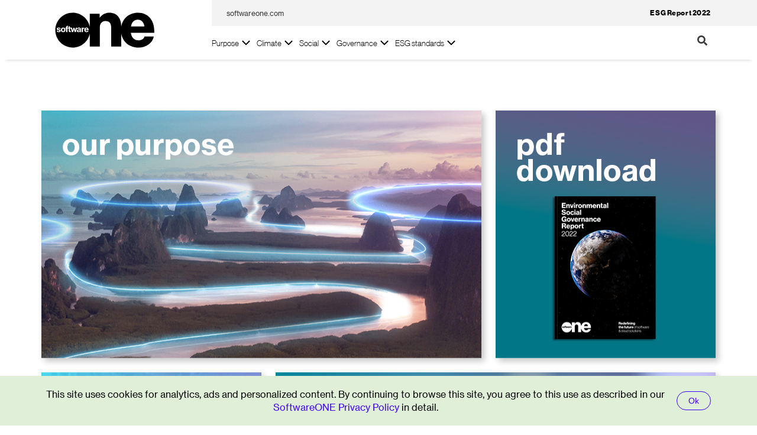

--- FILE ---
content_type: text/html; charset=UTF-8
request_url: https://report.softwareone.com/esg22/
body_size: 7518
content:
<html lang="en" class="no-js no-svg">

<head>
  <!-- Google Tag Manager -->
<script>(function(w,d,s,l,i){w[l]=w[l]||[];w[l].push({'gtm.start':
new Date().getTime(),event:'gtm.js'});var f=d.getElementsByTagName(s)[0],
j=d.createElement(s),dl=l!='dataLayer'?'&l='+l:'';j.async=true;j.src=
'https://www.googletagmanager.com/gtm.js?id='+i+dl;f.parentNode.insertBefore(j,f);
})(window,document,'script','dataLayer','GTM-NKMRMJ7');</script>
<!-- End Google Tag Manager -->
  <!-- Global site tag (gtag.js) - Google Analytics -->
  <script async src="https://www.googletagmanager.com/gtag/js?id=UA-63460573-3"></script>
  <script>
    window.dataLayer = window.dataLayer || [];
    function gtag(){dataLayer.push(arguments);}
    gtag('js', new Date());

    gtag('config', 'UA-31179005-3');
  </script>
	<meta charset="UTF-8">
	<meta name="viewport" content="width=device-width, initial-scale=1">
	<meta name="google-site-verification" content="nv7eAD9hOZXiUbU_TSrhSNVhiacRtmEQTvhklrLjZ9I" />
	<meta name='robots' content='max-image-preview:large' />
<link rel='stylesheet' id='classic-theme-styles-css' href='https://report.softwareone.com/esg22/wp/wp-includes/css/classic-themes.min.css?ver=1' media='all' />
<link rel='stylesheet' id='nswow_cookies-css' href='https://report.softwareone.com/esg22/app/plugins/nhs-cookies/src/../style.min.css?ver=1.1.0.202301' media='all' />
<link rel='stylesheet' id='theme-styles-css' href='https://report.softwareone.com/esg22/app/themes/softwareone-theme/dist/css/wordpress.css?ver=1.0.0' media='screen' />
<link rel='stylesheet' id='print-styles-css' href='https://report.softwareone.com/esg22/app/themes/softwareone-theme/dist/css/print.css?ver=1.0.0' media='print' />
<link rel='stylesheet' id='nswow_core-css' href='https://report.softwareone.com/esg22/app/mu-plugins/nhs-core/src/../style.min.css?ver=1.1.0.202301' media='all' />
<script src='https://report.softwareone.com/esg22/wp/wp-includes/js/jquery/jquery.min.js?ver=3.6.1' id='jquery-core-js'></script>
<script src='https://report.softwareone.com/esg22/wp/wp-includes/js/jquery/jquery-migrate.min.js?ver=3.3.2' id='jquery-migrate-js'></script>
<script type="text/javascript">/*<![CDATA[*/  var NSContext = {"site":{"homeUrl":"https:\/\/report.softwareone.com\/esg22","siteUrl":"https:\/\/report.softwareone.com\/esg22\/wp","ajaxUrl":"https:\/\/report.softwareone.com\/esg22\/wp\/wp-admin\/admin-ajax.php","restUrl":"https:\/\/report.softwareone.com\/esg22\/wp-json\/"},"authenticated":false,"locale":"en_US","language":"en","user":[],"plugins":{"core":{"url":"https:\/\/report.softwareone.com\/esg22\/app\/mu-plugins\/nhs-core","version":"1.1.0.202301"},"cookies":{"url":"https:\/\/report.softwareone.com\/esg22\/app\/plugins\/nhs-cookies","version":"1.1.0.202301","scope":"\/esg22"},"postnav":{"url":"https:\/\/report.softwareone.com\/esg22\/app\/plugins\/nhs-menu-post-order","version":"1.1.0.202301"},"seo":{"url":"https:\/\/report.softwareone.com\/esg22\/app\/plugins\/nhs-seo","version":"1.1.0.202301","googletagmanager":{"id":"NKMRMJ7"}}},"theme":{"url":"https:\/\/report.softwareone.com\/esg22\/app\/themes\/softwareone-theme"},"token":"sbjSxC\/GFvPlbw8Ol17ZyRyI7OwnJbZnnFHgR4FvHPaEK6BmNHvTzfMCfX4U3E1Bkts="};/*]]>*/</script>		<noscript>
			<style>
				.nhscookie-note-section {
					display: block;
				}
			</style>
		</noscript>
		
		<style type="text/css">
			.nhscookie-note {
				background-color: #000000;
			}

			.nhscookie-note__text {
				color: #FFFFFF;
			}

			.nhscookie-note__button {
				background-color: #FFFFFF;
				color: #000000;
			}
		</style>
					<!-- NHS SEO Google Tag Manager -->
					<script>(function(w,d,s,l,i){w[l]=w[l]||[];w[l].push({'gtm.start':
								new Date().getTime(),event:'gtm.js'});var f=d.getElementsByTagName(s)[0],
							j=d.createElement(s),dl=l!='dataLayer'?'&l='+l:'';j.async=true;j.src=
							'https://www.googletagmanager.com/gtm.js?id='+i+dl;f.parentNode.insertBefore(j,f);
						})(window,document,'script','dataLayer','GTM-NKMRMJ7');</script>
					<!-- End NHS SEO Google Tag Manager -->
					<title>SoftwareOne ESG 2022</title><meta name="description" content="SoftwareOne 2022: Advancing sustainability and DEIB across business operations and driving cooperate governance - check out the ESG report 2022 for more details" /><meta name="twitter:card" content="summary"><meta name="twitter:title" content="SoftwareOne ESG 2022"><meta name="twitter:description" content="SoftwareOne 2022: Advancing sustainability and DEIB across business operations and driving cooperate governance - check out the ESG report 2022 for more details"><meta name="twitter:site" content="@SoftwareOne"><meta name="twitter:creator" content="@SoftwareOne"><meta name="twitter:image" content="https://report.softwareone.com/esg22/app/uploads/SO_ESG-seo.png?width=1024&height=512&mode=crop"><meta property="og:title" content="SoftwareOne ESG 2022" /><meta property="og:type" content="article" /><meta property="og:url" content="https://report.softwareone.com/esg22" /><meta property="og:description" content="SoftwareOne 2022: Advancing sustainability and DEIB across business operations and driving cooperate governance - check out the ESG report 2022 for more details" /><meta property="og:site_name" content="SoftwareOne ESG 2022 - Sustainability Report" /><meta property="og:image" content="https://report.softwareone.com/esg22/app/uploads/SO_ESG-seo.png?width=1200&height=628&mode=crop" /><meta property="og:image:type" content="image/png" /><meta property="og:image:width" content="1200" /><meta property="og:image:height" content="628" />
<link rel="shortcut icon" type="image/x-icon" href="https://report.softwareone.com/esg22/app/themes/softwareone-theme/dist/favicon/favicon.png">
<link rel="icon" type="image/png" sizes="192x192" href="https://report.softwareone.com/esg22/app/themes/softwareone-theme/dist/favicon/android-chrome-192x192.png">
<link rel="icon" type="image/png" sizes="384x384" href="https://report.softwareone.com/esg22/app/themes/softwareone-theme/dist/favicon/android-chrome-384x384.png">
<link rel="icon" type="image/png" sizes="32x32" href="https://report.softwareone.com/esg22/app/themes/softwareone-theme/dist/favicon/favicon-32x32.png">
<link rel="icon" type="image/png" sizes="16x16" href="https://report.softwareone.com/esg22/app/themes/softwareone-theme/dist/favicon/favicon-16x16.png"></head>

<body class="home blog wordpress wp-production">
<!-- Google Tag Manager (noscript) -->
<noscript><iframe src="https://www.googletagmanager.com/ns.html?id=GTM-NKMRMJ7"
height="0" width="0" style="display:none;visibility:hidden"></iframe></noscript>
<!-- End Google Tag Manager (noscript) -->
		<header class="header">
		<div class="header__inner">
			<div class="header__left">
				<a href="https://report.softwareone.com/esg22" class="header__link">
					<i class="nhs-icon"><svg xmlns="http://www.w3.org/2000/svg" viewBox="0 0 315 110" style="enable-background:new 0 0 315 110" xml:space="preserve"><path d="M109.46 65.32c-4.84 25.3-27.12 43.59-52.91 43.59-29.71 0-53.89-24.18-53.89-53.89 0-29.78 24.18-53.89 53.89-53.89 25.86 0 48.07 18.29 52.91 43.59V4.14h30.62v12.47c8.55-10.72 18.08-15.49 30.76-15.49 22.28 0 36.09 16.12 36.09 42.19v1.89c4.2-26.49 24.95-44.08 52.14-44.08 29.85 0 50.24 22.49 50.24 55.29v6.8h-72.6c2.17 14.86 10.86 23.34 23.9 23.34 9.53 0 16.4-4.41 18.5-11.98h28.8c-4.06 20.6-23.12 34.34-47.72 34.34-27.61 0-48.98-17.66-53.26-44.01v40.99h-31.11V46.54c0-12.75-6.31-19.83-17.59-19.83-10.58 0-17.59 7.85-17.59 19.83v59.35h-31.18V65.32zM278.9 43.6c-1.96-13.24-9.53-20.95-20.46-20.95-11 0-18.71 7.57-21.23 20.95h41.69z"/><path d="M6.85 56.77h3.87c.24 1.3.99 1.87 2.51 1.87 1.27 0 2.1-.65 2.1-1.63 0-.72-.56-1.19-1.67-1.38l-1.51-.25c-3.45-.58-4.96-1.86-4.96-4.21 0-2.49 2.43-4.25 5.87-4.25 3.47 0 5.54 1.4 6.01 4.09h-3.83c-.18-1.05-.95-1.62-2.2-1.62-1.18 0-2.05.68-2.05 1.61 0 .68.54 1.06 1.81 1.29l1.63.29c3.34.6 4.81 1.92 4.81 4.35 0 2.62-2.39 4.38-5.96 4.38-3.83-.01-6.17-1.65-6.43-4.54m13.03-2.62c0-4.19 3.04-7.24 7.22-7.24 4.16 0 7.1 2.93 7.1 7.12 0 4.24-3 7.26-7.2 7.26-4.2.01-7.12-2.92-7.12-7.14m10.22-.09c0-2.52-1.19-4.11-3.07-4.11-1.86 0-3.05 1.62-3.05 4.14 0 2.58 1.16 4.17 3.05 4.17 1.89.01 3.07-1.61 3.07-4.2m3.89-6.73h2.23v-1.32c0-3.04 1.39-4.38 4.52-4.38.52 0 1.15.05 1.51.11v2.87c-.23-.01-.23-.01-.51-.01-1.14 0-1.52.33-1.52 1.34v1.38h3.95V43.1h3.99v4.24h6.22l1.44 6.45c.2.92.4 1.91.57 2.83.2-.96.44-1.92.68-2.82l1.68-6.36h3.26l1.71 6.36c.2.78.44 1.8.65 2.66.24-1.3.37-1.94.53-2.66l1.44-6.47h3.93l-3.85 13.55h-3.83L60.3 52.2l-2.24 8.68h-3.95l-2.99-10.72h-2.99v6.17c0 1.16.42 1.56 1.63 1.56.36 0 .54-.01.9-.08v2.94c-.67.13-1.43.21-2.04.21-3.21 0-4.48-1.19-4.48-4.21v-6.59h-3.95v10.72h-4V50.17h-2.23v-2.84zm35.54 10.06c0-2.45 1.59-3.69 5.68-4.39 2.2-.37 3-.87 3-1.91s-.77-1.67-2.05-1.67c-1.35 0-2.13.62-2.21 1.8h-3.68c.29-2.78 2.38-4.3 5.93-4.3 3.92 0 5.86 1.89 5.86 5.72v5.38c0 1.67.09 2.15.53 2.87h-3.85c-.19-.45-.32-.97-.37-1.67-1.05 1.38-2.4 2.01-4.28 2.01-2.83 0-4.56-1.46-4.56-3.84m6.44-2.34c-1.9.38-2.61.91-2.61 1.96 0 1.06.68 1.67 1.9 1.67 1.83 0 2.96-1.16 2.96-3.02v-1.27c-.58.28-1.06.42-2.25.66m8.07-7.72H88v2.08c.86-1.56 1.99-2.3 3.51-2.3.18 0 .54.04.85.1v3.32c-.25-.06-.52-.09-1.08-.09-1.95 0-3.2 1.25-3.2 3.2v7.25h-4.04V47.33zm8.19 6.82c0-4.31 2.83-7.24 7.02-7.24 3.99 0 6.67 2.99 6.67 7.45v.7h-9.68c.27 2.25 1.43 3.53 3.21 3.53 1.34 0 2.22-.63 2.51-1.78h3.77c-.54 2.69-3.07 4.49-6.33 4.49-4.26 0-7.17-2.9-7.17-7.15m9.71-1.45c-.25-2.06-1.22-3.16-2.77-3.16-1.56 0-2.53 1.09-2.86 3.16h5.63z" style="fill:#fff"/></svg></i>				</a>
			</div>
			<div class="header__meta">
				<button class="search-trigger search-trigger--mobile js-search-trigger">
					<i class="nhs-icon search"><svg xmlns="http://www.w3.org/2000/svg" viewBox="0 0 512 512"><path d="M505 442.7 405.3 343c-4.5-4.5-10.6-7-17-7H372c27.6-35.3 44-79.7 44-128C416 93.1 322.9 0 208 0S0 93.1 0 208s93.1 208 208 208c48.3 0 92.7-16.4 128-44v16.3c0 6.4 2.5 12.5 7 17l99.7 99.7c9.4 9.4 24.6 9.4 33.9 0l28.3-28.3c9.4-9.4 9.4-24.6.1-34zM208 336c-70.7 0-128-57.2-128-128 0-70.7 57.2-128 128-128 70.7 0 128 57.2 128 128 0 70.7-57.2 128-128 128z"/></svg></i>					<i class="nhs-icon close"><svg xmlns="http://www.w3.org/2000/svg" viewBox="0 0 352 512" fill="#fff"><path d="m242.72 256 100.07-100.07c12.28-12.28 12.28-32.19 0-44.48l-22.24-22.24c-12.28-12.28-32.19-12.28-44.48 0L176 189.28 75.93 89.21c-12.28-12.28-32.19-12.28-44.48 0L9.21 111.45c-12.28 12.28-12.28 32.19 0 44.48L109.28 256 9.21 356.07c-12.28 12.28-12.28 32.19 0 44.48l22.24 22.24c12.28 12.28 32.2 12.28 44.48 0L176 322.72l100.07 100.07c12.28 12.28 32.2 12.28 44.48 0l22.24-22.24c12.28-12.28 12.28-32.19 0-44.48L242.72 256z"/></svg></i>				</button>
				<button class="hamburger-trigger js-hamburger-trigger">
					<i class="nhs-icon hamburger"><svg xmlns="http://www.w3.org/2000/svg" viewBox="0 0 448 512"><path d="M16 132h416c8.837 0 16-7.163 16-16V76c0-8.837-7.163-16-16-16H16C7.163 60 0 67.163 0 76v40c0 8.837 7.163 16 16 16zm0 160h416c8.837 0 16-7.163 16-16v-40c0-8.837-7.163-16-16-16H16c-8.837 0-16 7.163-16 16v40c0 8.837 7.163 16 16 16zm0 160h416c8.837 0 16-7.163 16-16v-40c0-8.837-7.163-16-16-16H16c-8.837 0-16 7.163-16 16v40c0 8.837 7.163 16 16 16z"/></svg></i>					<i class="nhs-icon close"><svg xmlns="http://www.w3.org/2000/svg" viewBox="0 0 352 512" fill="#fff"><path d="m242.72 256 100.07-100.07c12.28-12.28 12.28-32.19 0-44.48l-22.24-22.24c-12.28-12.28-32.19-12.28-44.48 0L176 189.28 75.93 89.21c-12.28-12.28-32.19-12.28-44.48 0L9.21 111.45c-12.28 12.28-12.28 32.19 0 44.48L109.28 256 9.21 356.07c-12.28 12.28-12.28 32.19 0 44.48l22.24 22.24c12.28 12.28 32.2 12.28 44.48 0L176 322.72l100.07 100.07c12.28 12.28 32.2 12.28 44.48 0l22.24-22.24c12.28-12.28 12.28-32.19 0-44.48L242.72 256z"/></svg></i>				</button>
			</div>
			<div class="header__search">
				
<form role="search" method="get" class="form form--search form--is-search" action="https://report.softwareone.com/esg22/">
	<div class="form__group form__group--is-search">
		<label class="form__label sr" for="search-form-69709691c1a86">
			Search for:		</label>
		<input autocomplete="off" type="search" id="search-form-69709691c1a86" class="form__input form__input--is-search"
		       placeholder="Search" value="" name="s"/>
		<button type="submit" class="button button--is-search">
				<span class="button__text sr">
					Search				</span>
			<span class="button__icon">
				<i class="nhs-icon mobile"><svg xmlns="http://www.w3.org/2000/svg" viewBox="0 0 256 512"><path d="m224.3 273-136 136c-9.4 9.4-24.6 9.4-33.9 0l-22.6-22.6c-9.4-9.4-9.4-24.6 0-33.9l96.4-96.4-96.4-96.4c-9.4-9.4-9.4-24.6 0-33.9L54.3 103c9.4-9.4 24.6-9.4 33.9 0l136 136c9.5 9.4 9.5 24.6.1 34z"/></svg></i>				<i class="nhs-icon desktop"><svg xmlns="http://www.w3.org/2000/svg" viewBox="0 0 512 512"><path d="M505 442.7 405.3 343c-4.5-4.5-10.6-7-17-7H372c27.6-35.3 44-79.7 44-128C416 93.1 322.9 0 208 0S0 93.1 0 208s93.1 208 208 208c48.3 0 92.7-16.4 128-44v16.3c0 6.4 2.5 12.5 7 17l99.7 99.7c9.4 9.4 24.6 9.4 33.9 0l28.3-28.3c9.4-9.4 9.4-24.6.1-34zM208 336c-70.7 0-128-57.2-128-128 0-70.7 57.2-128 128-128 70.7 0 128 57.2 128 128 0 70.7-57.2 128-128 128z"/></svg></i>			</span>
		</button>
	</div>
</form>
			</div>
			<div class="header__right">
				<div class="header__service-nav header__service-nav--desktop">
					<ul id="service" class="navigation-main__menu service menu-service--level-0 menu--service"><li id='menu-service-item-5350' class='menu-service__item menu-service__item--level-0 menu-service__item--has-no-children'><a target='_blank' href='https://www.softwareone.com/en' class='menu-service__link menu-service__link--level-0'><span class='menu-service__link-text'>softwareone.com</span></a></li>
</ul>          <h1 class="header__site-title">
						ESG Report 2022					</h1>
				</div>
				<div class="header__navigation">
					<ul id="annual-report" class="navigation-main__menu menu menu--level-0 menu--annual"><li id='menu-item-5352' class='menu__item menu__item--level-0 menu__item--has-children'><a href='#' class='menu__link menu__link--level-0'><span class='menu__link-text'>Purpose</span><span class="menu__arrow"><i class="nhs-icon"><svg xmlns="http://www.w3.org/2000/svg" width="800" height="600" viewBox="0 0 1150 1200"><path fill="currentColor" d="M1075 352q0-13-10-23l-50-50q-10-10-23-10t-23 10L576 672 183 279q-10-10-23-10t-23 10l-50 50q-10 10-10 23t10 23l466 466q10 10 23 10t23-10l466-466q10-10 10-23z"/></svg></i></span></a><button class="menu__toggler menu__toggler--level-0 js-mobile-toggler"><i class="nhs-icon"><svg xmlns="http://www.w3.org/2000/svg" width="800" height="600" viewBox="0 0 1150 1200"><path fill="currentColor" d="M1075 352q0-13-10-23l-50-50q-10-10-23-10t-23 10L576 672 183 279q-10-10-23-10t-23 10l-50 50q-10 10-10 23t10 23l466 466q10 10 23 10t23-10l466-466q10-10 10-23z"/></svg></i></button>
	<ul class="menu menu--level-1">
    <li id='menu-item-5345' class='menu__item menu__item--level-1 menu__item--has-no-children'><a href='https://report.softwareone.com/esg22/letter-ceo/' class='menu__link menu__link--level-1'><span class='menu__link-text'>A letter from our CEO</span></a></li>
    <li id='menu-item-5414' class='menu__item menu__item--level-1 menu__item--has-no-children'><a href='https://report.softwareone.com/esg22/about-us/' class='menu__link menu__link--level-1'><span class='menu__link-text'>About us</span></a></li>
    <li id='menu-item-5415' class='menu__item menu__item--level-1 menu__item--has-no-children'><a href='https://report.softwareone.com/esg22/our-seven-core-values/' class='menu__link menu__link--level-1'><span class='menu__link-text'>Our seven core values</span></a></li>
    <li id='menu-item-5416' class='menu__item menu__item--level-1 menu__item--has-no-children'><a href='https://report.softwareone.com/esg22/our-esg-structure-framework/' class='menu__link menu__link--level-1'><span class='menu__link-text'>Our ESG structure &#038; framework</span></a></li>
    <li id='menu-item-5417' class='menu__item menu__item--level-1 menu__item--has-no-children'><a href='https://report.softwareone.com/esg22/our-esg-journey-so-far/' class='menu__link menu__link--level-1'><span class='menu__link-text'>Our ESG journey so far</span></a></li>
    <li id='menu-item-5418' class='menu__item menu__item--level-1 menu__item--has-no-children'><a href='https://report.softwareone.com/esg22/our-esg-strategy/' class='menu__link menu__link--level-1'><span class='menu__link-text'>Our ESG strategy</span></a></li>
    <li id='menu-item-5419' class='menu__item menu__item--level-1 menu__item--has-no-children'><a href='https://report.softwareone.com/esg22/our-ambitions/' class='menu__link menu__link--level-1'><span class='menu__link-text'>Our ambitions</span></a></li>
</ul>
</li>
<li id='menu-item-5353' class='menu__item menu__item--level-0 menu__item--has-children'><a href='#' class='menu__link menu__link--level-0'><span class='menu__link-text'>Climate</span><span class="menu__arrow"><i class="nhs-icon"><svg xmlns="http://www.w3.org/2000/svg" width="800" height="600" viewBox="0 0 1150 1200"><path fill="currentColor" d="M1075 352q0-13-10-23l-50-50q-10-10-23-10t-23 10L576 672 183 279q-10-10-23-10t-23 10l-50 50q-10 10-10 23t10 23l466 466q10 10 23 10t23-10l466-466q10-10 10-23z"/></svg></i></span></a><button class="menu__toggler menu__toggler--level-0 js-mobile-toggler"><i class="nhs-icon"><svg xmlns="http://www.w3.org/2000/svg" width="800" height="600" viewBox="0 0 1150 1200"><path fill="currentColor" d="M1075 352q0-13-10-23l-50-50q-10-10-23-10t-23 10L576 672 183 279q-10-10-23-10t-23 10l-50 50q-10 10-10 23t10 23l466 466q10 10 23 10t23-10l466-466q10-10 10-23z"/></svg></i></button>
	<ul class="menu menu--level-1">
    <li id='menu-item-5422' class='menu__item menu__item--level-1 menu__item--has-no-children'><a href='https://report.softwareone.com/esg22/climate-change-risks-and-opportunities/' class='menu__link menu__link--level-1'><span class='menu__link-text'>Climate change – risks and opportunities</span></a></li>
    <li id='menu-item-5423' class='menu__item menu__item--level-1 menu__item--has-no-children'><a href='https://report.softwareone.com/esg22/carbon-footprint/' class='menu__link menu__link--level-1'><span class='menu__link-text'>Carbon footprint</span></a></li>
    <li id='menu-item-5424' class='menu__item menu__item--level-1 menu__item--has-no-children'><a href='https://report.softwareone.com/esg22/carbon-reduction-strategy/' class='menu__link menu__link--level-1'><span class='menu__link-text'>Carbon reduction strategy</span></a></li>
    <li id='menu-item-5425' class='menu__item menu__item--level-1 menu__item--has-no-children'><a href='https://report.softwareone.com/esg22/cutting-downstream-emissions/' class='menu__link menu__link--level-1'><span class='menu__link-text'>Cutting downstream emissions</span></a></li>
    <li id='menu-item-5426' class='menu__item menu__item--level-1 menu__item--has-no-children'><a href='https://report.softwareone.com/esg22/spotlight-stories/' class='menu__link menu__link--level-1'><span class='menu__link-text'>Spotlight stories</span></a></li>
</ul>
</li>
<li id='menu-item-5374' class='menu__item menu__item--level-0 menu__item--has-children'><a href='#' class='menu__link menu__link--level-0'><span class='menu__link-text'>Social</span><span class="menu__arrow"><i class="nhs-icon"><svg xmlns="http://www.w3.org/2000/svg" width="800" height="600" viewBox="0 0 1150 1200"><path fill="currentColor" d="M1075 352q0-13-10-23l-50-50q-10-10-23-10t-23 10L576 672 183 279q-10-10-23-10t-23 10l-50 50q-10 10-10 23t10 23l466 466q10 10 23 10t23-10l466-466q10-10 10-23z"/></svg></i></span></a><button class="menu__toggler menu__toggler--level-0 js-mobile-toggler"><i class="nhs-icon"><svg xmlns="http://www.w3.org/2000/svg" width="800" height="600" viewBox="0 0 1150 1200"><path fill="currentColor" d="M1075 352q0-13-10-23l-50-50q-10-10-23-10t-23 10L576 672 183 279q-10-10-23-10t-23 10l-50 50q-10 10-10 23t10 23l466 466q10 10 23 10t23-10l466-466q10-10 10-23z"/></svg></i></button>
	<ul class="menu menu--level-1">
    <li id='menu-item-5428' class='menu__item menu__item--level-1 menu__item--has-no-children'><a href='https://report.softwareone.com/esg22/diverse-equal-inclusive-and-belonging-strategy/' class='menu__link menu__link--level-1'><span class='menu__link-text'>Diverse, equal, inclusive and belonging strategy</span></a></li>
    <li id='menu-item-5429' class='menu__item menu__item--level-1 menu__item--has-no-children'><a href='https://report.softwareone.com/esg22/attract/' class='menu__link menu__link--level-1'><span class='menu__link-text'>Attract</span></a></li>
    <li id='menu-item-5430' class='menu__item menu__item--level-1 menu__item--has-no-children'><a href='https://report.softwareone.com/esg22/retain/' class='menu__link menu__link--level-1'><span class='menu__link-text'>Retain</span></a></li>
    <li id='menu-item-5431' class='menu__item menu__item--level-1 menu__item--has-no-children'><a href='https://report.softwareone.com/esg22/supplier-diversity-at-softwareone/' class='menu__link menu__link--level-1'><span class='menu__link-text'>Supplier diversity at SoftwareOne</span></a></li>
    <li id='menu-item-5432' class='menu__item menu__item--level-1 menu__item--has-no-children'><a href='https://report.softwareone.com/esg22/supporting-direct-positive-digital-transformation/' class='menu__link menu__link--level-1'><span class='menu__link-text'>Supporting direct positive digital transformation</span></a></li>
    <li id='menu-item-5433' class='menu__item menu__item--level-1 menu__item--has-no-children'><a href='https://report.softwareone.com/esg22/spotlight-stories-2/' class='menu__link menu__link--level-1'><span class='menu__link-text'>Spotlight stories</span></a></li>
</ul>
</li>
<li id='menu-item-5354' class='menu__item menu__item--level-0 menu__item--has-children'><a href='#' class='menu__link menu__link--level-0'><span class='menu__link-text'>Governance</span><span class="menu__arrow"><i class="nhs-icon"><svg xmlns="http://www.w3.org/2000/svg" width="800" height="600" viewBox="0 0 1150 1200"><path fill="currentColor" d="M1075 352q0-13-10-23l-50-50q-10-10-23-10t-23 10L576 672 183 279q-10-10-23-10t-23 10l-50 50q-10 10-10 23t10 23l466 466q10 10 23 10t23-10l466-466q10-10 10-23z"/></svg></i></span></a><button class="menu__toggler menu__toggler--level-0 js-mobile-toggler"><i class="nhs-icon"><svg xmlns="http://www.w3.org/2000/svg" width="800" height="600" viewBox="0 0 1150 1200"><path fill="currentColor" d="M1075 352q0-13-10-23l-50-50q-10-10-23-10t-23 10L576 672 183 279q-10-10-23-10t-23 10l-50 50q-10 10-10 23t10 23l466 466q10 10 23 10t23-10l466-466q10-10 10-23z"/></svg></i></button>
	<ul class="menu menu--level-1">
    <li id='menu-item-5435' class='menu__item menu__item--level-1 menu__item--has-no-children'><a href='https://report.softwareone.com/esg22/furthering-our-corporate-governance/' class='menu__link menu__link--level-1'><span class='menu__link-text'>Governance</span></a></li>
</ul>
</li>
<li id='menu-item-5360' class='menu__item menu__item--level-0 menu__item--has-children'><a href='#' class='menu__link menu__link--level-0'><span class='menu__link-text'>ESG standards</span><span class="menu__arrow"><i class="nhs-icon"><svg xmlns="http://www.w3.org/2000/svg" width="800" height="600" viewBox="0 0 1150 1200"><path fill="currentColor" d="M1075 352q0-13-10-23l-50-50q-10-10-23-10t-23 10L576 672 183 279q-10-10-23-10t-23 10l-50 50q-10 10-10 23t10 23l466 466q10 10 23 10t23-10l466-466q10-10 10-23z"/></svg></i></span></a><button class="menu__toggler menu__toggler--level-0 js-mobile-toggler"><i class="nhs-icon"><svg xmlns="http://www.w3.org/2000/svg" width="800" height="600" viewBox="0 0 1150 1200"><path fill="currentColor" d="M1075 352q0-13-10-23l-50-50q-10-10-23-10t-23 10L576 672 183 279q-10-10-23-10t-23 10l-50 50q-10 10-10 23t10 23l466 466q10 10 23 10t23-10l466-466q10-10 10-23z"/></svg></i></button>
	<ul class="menu menu--level-1">
    <li id='menu-item-5349' class='menu__item menu__item--level-1 menu__item--has-no-children'><a href='https://report.softwareone.com/esg22/gri-content-index/' class='menu__link menu__link--level-1'><span class='menu__link-text'>GRI content index</span></a></li>
    <li id='menu-item-5412' class='menu__item menu__item--level-1 menu__item--has-no-children'><a href='https://report.softwareone.com/esg22/reporting-suite/' class='menu__link menu__link--level-1'><span class='menu__link-text'>Reporting suite</span></a></li>
</ul>
</li>
</ul>  				</div>
			</div>
		</div>
    <div class="dropdown-navigation">
      <div class="dropdown-navigation__inner js-dropdown-navigation"></div>
    </div>
  </header>
	<section id="content" class="ld-content">
	<div class="livingdocs doc-section content">


	<div class="ns-tiles-container"><div class="ns-tile-wrapper ns-tile--large"><a class="ns-tile" href="https://report.softwareone.com/esg22/en/?p=5345"><div class="ns-tile__content"><figure class="ns-img ns-img--in-tile"><img class="ns-img__img ns-img__img--desktop" alt="image" src="https://nswow-imageresizer.azurewebsites.net/remote/report.softwareone.com/esg22/app/uploads/7c28a398-2307-4e29-b20a-a9f9445a5dd5.png?width=1240" srcset="https://nswow-imageresizer.azurewebsites.net/remote/report.softwareone.com/esg22/app/uploads/7c28a398-2307-4e29-b20a-a9f9445a5dd5.png?width=2048 2048w,https://nswow-imageresizer.azurewebsites.net/remote/report.softwareone.com/esg22/app/uploads/7c28a398-2307-4e29-b20a-a9f9445a5dd5.png?width=1280 1280w,https://nswow-imageresizer.azurewebsites.net/remote/report.softwareone.com/esg22/app/uploads/7c28a398-2307-4e29-b20a-a9f9445a5dd5.png?width=768 768w,https://nswow-imageresizer.azurewebsites.net/remote/report.softwareone.com/esg22/app/uploads/7c28a398-2307-4e29-b20a-a9f9445a5dd5.png?width=400 400w" sizes="100vw,(max-width: 720px) 100vw,100vw" /> <img class="ns-img__img ns-img__img--mobile" alt="image" src="https://nswow-imageresizer.azurewebsites.net/remote/report.softwareone.com/esg22/app/uploads/1fd84a57-10f5-4b98-9b53-bfc1e8451b63.png?width=1240" srcset="https://nswow-imageresizer.azurewebsites.net/remote/report.softwareone.com/esg22/app/uploads/1fd84a57-10f5-4b98-9b53-bfc1e8451b63.png?width=2048 2048w,https://nswow-imageresizer.azurewebsites.net/remote/report.softwareone.com/esg22/app/uploads/1fd84a57-10f5-4b98-9b53-bfc1e8451b63.png?width=1280 1280w,https://nswow-imageresizer.azurewebsites.net/remote/report.softwareone.com/esg22/app/uploads/1fd84a57-10f5-4b98-9b53-bfc1e8451b63.png?width=768 768w,https://nswow-imageresizer.azurewebsites.net/remote/report.softwareone.com/esg22/app/uploads/1fd84a57-10f5-4b98-9b53-bfc1e8451b63.png?width=400 400w" sizes="100vw,(max-width: 720px) 100vw,100vw" /></figure><div class="ns-tile__title-wrapper"></div></div></a></div><div class="ns-tile-wrapper"><a class="ns-tile" href="https://report.softwareone.com/esg22/app/uploads/SO_ESG-Report-2022-en.pdf"><div class="ns-tile__content"><figure class="ns-img ns-img--in-tile"><img class="ns-img__img ns-img__img--desktop" alt="image" src="https://nswow-imageresizer.azurewebsites.net/remote/report.softwareone.com/esg22/app/uploads/65274035-8b00-4581-991b-0c5aeedabb20.png?width=1240" srcset="https://nswow-imageresizer.azurewebsites.net/remote/report.softwareone.com/esg22/app/uploads/65274035-8b00-4581-991b-0c5aeedabb20.png?width=2048 2048w,https://nswow-imageresizer.azurewebsites.net/remote/report.softwareone.com/esg22/app/uploads/65274035-8b00-4581-991b-0c5aeedabb20.png?width=1280 1280w,https://nswow-imageresizer.azurewebsites.net/remote/report.softwareone.com/esg22/app/uploads/65274035-8b00-4581-991b-0c5aeedabb20.png?width=768 768w,https://nswow-imageresizer.azurewebsites.net/remote/report.softwareone.com/esg22/app/uploads/65274035-8b00-4581-991b-0c5aeedabb20.png?width=400 400w" sizes="100vw,(max-width: 720px) 100vw,100vw" /> <img class="ns-img__img ns-img__img--mobile" alt="image" src="https://nswow-imageresizer.azurewebsites.net/remote/report.softwareone.com/esg22/app/uploads/f703e8cc-bd8c-47ef-8fa3-c2539b2b43fa.png?width=1240" srcset="https://nswow-imageresizer.azurewebsites.net/remote/report.softwareone.com/esg22/app/uploads/f703e8cc-bd8c-47ef-8fa3-c2539b2b43fa.png?width=2048 2048w,https://nswow-imageresizer.azurewebsites.net/remote/report.softwareone.com/esg22/app/uploads/f703e8cc-bd8c-47ef-8fa3-c2539b2b43fa.png?width=1280 1280w,https://nswow-imageresizer.azurewebsites.net/remote/report.softwareone.com/esg22/app/uploads/f703e8cc-bd8c-47ef-8fa3-c2539b2b43fa.png?width=768 768w,https://nswow-imageresizer.azurewebsites.net/remote/report.softwareone.com/esg22/app/uploads/f703e8cc-bd8c-47ef-8fa3-c2539b2b43fa.png?width=400 400w" sizes="100vw,(max-width: 720px) 100vw,100vw" /></figure><div class="ns-tile__title-wrapper"></div></div></a></div></div><div class="ns-tiles-container"><div class="ns-tile-wrapper"><a class="ns-tile" href="https://report.softwareone.com/esg22/en/?p=5422"><div class="ns-tile__content"><figure class="ns-img ns-img--in-tile"><img class="ns-img__img ns-img__img--desktop" alt="image" src="https://nswow-imageresizer.azurewebsites.net/remote/report.softwareone.com/esg22/app/uploads/16817adf-b21a-4851-8aa0-9f430bc2ccc6.png?width=1240" srcset="https://nswow-imageresizer.azurewebsites.net/remote/report.softwareone.com/esg22/app/uploads/16817adf-b21a-4851-8aa0-9f430bc2ccc6.png?width=2048 2048w,https://nswow-imageresizer.azurewebsites.net/remote/report.softwareone.com/esg22/app/uploads/16817adf-b21a-4851-8aa0-9f430bc2ccc6.png?width=1280 1280w,https://nswow-imageresizer.azurewebsites.net/remote/report.softwareone.com/esg22/app/uploads/16817adf-b21a-4851-8aa0-9f430bc2ccc6.png?width=768 768w,https://nswow-imageresizer.azurewebsites.net/remote/report.softwareone.com/esg22/app/uploads/16817adf-b21a-4851-8aa0-9f430bc2ccc6.png?width=400 400w" sizes="100vw,(max-width: 720px) 100vw,100vw" /> <img class="ns-img__img ns-img__img--mobile" alt="image" src="https://nswow-imageresizer.azurewebsites.net/remote/report.softwareone.com/esg22/app/uploads/16817adf-b21a-4851-8aa0-9f430bc2ccc6.png?width=1240" srcset="https://nswow-imageresizer.azurewebsites.net/remote/report.softwareone.com/esg22/app/uploads/16817adf-b21a-4851-8aa0-9f430bc2ccc6.png?width=2048 2048w,https://nswow-imageresizer.azurewebsites.net/remote/report.softwareone.com/esg22/app/uploads/16817adf-b21a-4851-8aa0-9f430bc2ccc6.png?width=1280 1280w,https://nswow-imageresizer.azurewebsites.net/remote/report.softwareone.com/esg22/app/uploads/16817adf-b21a-4851-8aa0-9f430bc2ccc6.png?width=768 768w,https://nswow-imageresizer.azurewebsites.net/remote/report.softwareone.com/esg22/app/uploads/16817adf-b21a-4851-8aa0-9f430bc2ccc6.png?width=400 400w" sizes="100vw,(max-width: 720px) 100vw,100vw" /></figure><div class="ns-tile__title-wrapper"></div></div></a></div><div class="ns-tile-wrapper ns-tile--large"><a class="ns-tile" href="https://report.softwareone.com/esg22/en/?p=5428"><div class="ns-tile__content"><figure class="ns-img ns-img--in-tile"><img class="ns-img__img ns-img__img--desktop" alt="image" src="https://nswow-imageresizer.azurewebsites.net/remote/report.softwareone.com/esg22/app/uploads/9d8b4b30-5076-48c9-b3ab-69a7b7239abe.png?width=1240" srcset="https://nswow-imageresizer.azurewebsites.net/remote/report.softwareone.com/esg22/app/uploads/9d8b4b30-5076-48c9-b3ab-69a7b7239abe.png?width=2048 2048w,https://nswow-imageresizer.azurewebsites.net/remote/report.softwareone.com/esg22/app/uploads/9d8b4b30-5076-48c9-b3ab-69a7b7239abe.png?width=1280 1280w,https://nswow-imageresizer.azurewebsites.net/remote/report.softwareone.com/esg22/app/uploads/9d8b4b30-5076-48c9-b3ab-69a7b7239abe.png?width=768 768w,https://nswow-imageresizer.azurewebsites.net/remote/report.softwareone.com/esg22/app/uploads/9d8b4b30-5076-48c9-b3ab-69a7b7239abe.png?width=400 400w" sizes="100vw,(max-width: 720px) 100vw,100vw" /> <img class="ns-img__img ns-img__img--mobile" alt="image" src="https://nswow-imageresizer.azurewebsites.net/remote/report.softwareone.com/esg22/app/uploads/b4335b98-77bc-4b31-bb8e-7a7c7614809e.png?width=1240" srcset="https://nswow-imageresizer.azurewebsites.net/remote/report.softwareone.com/esg22/app/uploads/b4335b98-77bc-4b31-bb8e-7a7c7614809e.png?width=2048 2048w,https://nswow-imageresizer.azurewebsites.net/remote/report.softwareone.com/esg22/app/uploads/b4335b98-77bc-4b31-bb8e-7a7c7614809e.png?width=1280 1280w,https://nswow-imageresizer.azurewebsites.net/remote/report.softwareone.com/esg22/app/uploads/b4335b98-77bc-4b31-bb8e-7a7c7614809e.png?width=768 768w,https://nswow-imageresizer.azurewebsites.net/remote/report.softwareone.com/esg22/app/uploads/b4335b98-77bc-4b31-bb8e-7a7c7614809e.png?width=400 400w" sizes="100vw,(max-width: 720px) 100vw,100vw" /></figure><div class="ns-tile__title-wrapper"></div></div></a></div><div class="ns-tile-wrapper ns-tile--full-width"><a class="ns-tile" href="https://report.softwareone.com/esg22/en/?p=5435"><div class="ns-tile__content"><figure class="ns-img ns-img--in-tile"><img class="ns-img__img ns-img__img--desktop" alt="image" src="https://nswow-imageresizer.azurewebsites.net/remote/report.softwareone.com/esg22/app/uploads/a2b39eed-5049-488e-9e01-46bbd01b2995.png?width=1240" srcset="https://nswow-imageresizer.azurewebsites.net/remote/report.softwareone.com/esg22/app/uploads/a2b39eed-5049-488e-9e01-46bbd01b2995.png?width=2048 2048w,https://nswow-imageresizer.azurewebsites.net/remote/report.softwareone.com/esg22/app/uploads/a2b39eed-5049-488e-9e01-46bbd01b2995.png?width=1280 1280w,https://nswow-imageresizer.azurewebsites.net/remote/report.softwareone.com/esg22/app/uploads/a2b39eed-5049-488e-9e01-46bbd01b2995.png?width=768 768w,https://nswow-imageresizer.azurewebsites.net/remote/report.softwareone.com/esg22/app/uploads/a2b39eed-5049-488e-9e01-46bbd01b2995.png?width=400 400w" sizes="100vw,(max-width: 720px) 100vw,100vw" /> <img class="ns-img__img ns-img__img--mobile" alt="image" src="https://nswow-imageresizer.azurewebsites.net/remote/report.softwareone.com/esg22/app/uploads/df951b66-173c-4ac4-b3e1-bf1973ae6ba4.png?width=1240" srcset="https://nswow-imageresizer.azurewebsites.net/remote/report.softwareone.com/esg22/app/uploads/df951b66-173c-4ac4-b3e1-bf1973ae6ba4.png?width=2048 2048w,https://nswow-imageresizer.azurewebsites.net/remote/report.softwareone.com/esg22/app/uploads/df951b66-173c-4ac4-b3e1-bf1973ae6ba4.png?width=1280 1280w,https://nswow-imageresizer.azurewebsites.net/remote/report.softwareone.com/esg22/app/uploads/df951b66-173c-4ac4-b3e1-bf1973ae6ba4.png?width=768 768w,https://nswow-imageresizer.azurewebsites.net/remote/report.softwareone.com/esg22/app/uploads/df951b66-173c-4ac4-b3e1-bf1973ae6ba4.png?width=400 400w" sizes="100vw,(max-width: 720px) 100vw,100vw" /></figure><div class="ns-tile__title-wrapper"></div></div></a></div></div>


</div>
</section>


<footer class="footer">
	<div class="footer__top">
		<div class="footer__inner">
			<div class="footer__col">
							</div>
			<div class="footer__col">
							</div>
			<div class="footer__col">
			<div id="text-2" class="widget widget_text">
<h3 class="menu-footer__title">
<a href="https://www.softwareone.com/en/investors/results-centre" rel="noopener" target="_blank">Result centre</a></h3>
</div>
			</div>
			<div class="footer__col">
				<div id="text-2" class="widget widget_text">
<h3 class="menu-footer__title">Contact</h3>
<div class="textwidget">
<p>SoftwareOne Holding AG<br />
      Corporate Headquarters<br />
      Riedenmatt 4<br />
      CH-6370 Stans</p>
<div class="footer__address-bottom">
        <a href="mailto:info.ch@softwareone.com" rel="noopener" target="_blank">info.ch@softwareone.com</a><br />
        +41 844 44 55 44
      </div>
</p></div>
</div>
			</div>
			<div class="footer__col footer__col--last">
				<div class="footer__content">
					<h3 class="menu-footer__title">
						Follow Us					</h3>
					<ul class="social-icon-list ">
						<li>
							<a href="https://www.linkedin.com/company/softwareone" target="_blank"
								 class="social-icon-item icon_linkedin">
								Link to LinkedIn							</a>
						</li>
						<li>
							<a href="https://www.facebook.com/Softwareone" target="_blank" class="social-icon-item icon_facebook">
								Link to Facebook							</a>
						</li>
						<li>
							<a href="https://twitter.com/softwareone" target="_blank" class="social-icon-item icon_twitter">
								Link to Twitter							</a>
						</li>
						<li>
							<a href="https://www.youtube.com/channel/UCaRlgxBr3XSIcwm_j9Dt3GA" target="_blank"
								 class="social-icon-item icon_youtube-play">
								Link to Youtube							</a>
						</li>
					</ul>
					<div class="footer__logo">
						<i class="nhs-icon"><svg xmlns="http://www.w3.org/2000/svg" viewBox="0 0 315 110" style="enable-background:new 0 0 315 110" xml:space="preserve"><path d="M109.46 65.32c-4.84 25.3-27.12 43.59-52.91 43.59-29.71 0-53.89-24.18-53.89-53.89 0-29.78 24.18-53.89 53.89-53.89 25.86 0 48.07 18.29 52.91 43.59V4.14h30.62v12.47c8.55-10.72 18.08-15.49 30.76-15.49 22.28 0 36.09 16.12 36.09 42.19v1.89c4.2-26.49 24.95-44.08 52.14-44.08 29.85 0 50.24 22.49 50.24 55.29v6.8h-72.6c2.17 14.86 10.86 23.34 23.9 23.34 9.53 0 16.4-4.41 18.5-11.98h28.8c-4.06 20.6-23.12 34.34-47.72 34.34-27.61 0-48.98-17.66-53.26-44.01v40.99h-31.11V46.54c0-12.75-6.31-19.83-17.59-19.83-10.58 0-17.59 7.85-17.59 19.83v59.35h-31.18V65.32zM278.9 43.6c-1.96-13.24-9.53-20.95-20.46-20.95-11 0-18.71 7.57-21.23 20.95h41.69z"/><path d="M6.85 56.77h3.87c.24 1.3.99 1.87 2.51 1.87 1.27 0 2.1-.65 2.1-1.63 0-.72-.56-1.19-1.67-1.38l-1.51-.25c-3.45-.58-4.96-1.86-4.96-4.21 0-2.49 2.43-4.25 5.87-4.25 3.47 0 5.54 1.4 6.01 4.09h-3.83c-.18-1.05-.95-1.62-2.2-1.62-1.18 0-2.05.68-2.05 1.61 0 .68.54 1.06 1.81 1.29l1.63.29c3.34.6 4.81 1.92 4.81 4.35 0 2.62-2.39 4.38-5.96 4.38-3.83-.01-6.17-1.65-6.43-4.54m13.03-2.62c0-4.19 3.04-7.24 7.22-7.24 4.16 0 7.1 2.93 7.1 7.12 0 4.24-3 7.26-7.2 7.26-4.2.01-7.12-2.92-7.12-7.14m10.22-.09c0-2.52-1.19-4.11-3.07-4.11-1.86 0-3.05 1.62-3.05 4.14 0 2.58 1.16 4.17 3.05 4.17 1.89.01 3.07-1.61 3.07-4.2m3.89-6.73h2.23v-1.32c0-3.04 1.39-4.38 4.52-4.38.52 0 1.15.05 1.51.11v2.87c-.23-.01-.23-.01-.51-.01-1.14 0-1.52.33-1.52 1.34v1.38h3.95V43.1h3.99v4.24h6.22l1.44 6.45c.2.92.4 1.91.57 2.83.2-.96.44-1.92.68-2.82l1.68-6.36h3.26l1.71 6.36c.2.78.44 1.8.65 2.66.24-1.3.37-1.94.53-2.66l1.44-6.47h3.93l-3.85 13.55h-3.83L60.3 52.2l-2.24 8.68h-3.95l-2.99-10.72h-2.99v6.17c0 1.16.42 1.56 1.63 1.56.36 0 .54-.01.9-.08v2.94c-.67.13-1.43.21-2.04.21-3.21 0-4.48-1.19-4.48-4.21v-6.59h-3.95v10.72h-4V50.17h-2.23v-2.84zm35.54 10.06c0-2.45 1.59-3.69 5.68-4.39 2.2-.37 3-.87 3-1.91s-.77-1.67-2.05-1.67c-1.35 0-2.13.62-2.21 1.8h-3.68c.29-2.78 2.38-4.3 5.93-4.3 3.92 0 5.86 1.89 5.86 5.72v5.38c0 1.67.09 2.15.53 2.87h-3.85c-.19-.45-.32-.97-.37-1.67-1.05 1.38-2.4 2.01-4.28 2.01-2.83 0-4.56-1.46-4.56-3.84m6.44-2.34c-1.9.38-2.61.91-2.61 1.96 0 1.06.68 1.67 1.9 1.67 1.83 0 2.96-1.16 2.96-3.02v-1.27c-.58.28-1.06.42-2.25.66m8.07-7.72H88v2.08c.86-1.56 1.99-2.3 3.51-2.3.18 0 .54.04.85.1v3.32c-.25-.06-.52-.09-1.08-.09-1.95 0-3.2 1.25-3.2 3.2v7.25h-4.04V47.33zm8.19 6.82c0-4.31 2.83-7.24 7.02-7.24 3.99 0 6.67 2.99 6.67 7.45v.7h-9.68c.27 2.25 1.43 3.53 3.21 3.53 1.34 0 2.22-.63 2.51-1.78h3.77c-.54 2.69-3.07 4.49-6.33 4.49-4.26 0-7.17-2.9-7.17-7.15m9.71-1.45c-.25-2.06-1.22-3.16-2.77-3.16-1.56 0-2.53 1.09-2.86 3.16h5.63z" style="fill:#fff"/></svg></i>					</div>
				</div>
			</div>
		</div>
	</div>
	<div class="footer__bottom">
		<div class="footer__inner footer__inner--bottom">
			<div class="footer__col footer__col--bottom footer__col--slogan">
			</div>
			<div class="footer__col footer__col--bottom footer__col--legal-nav">
					<span class="footer__copyright">
						&copy; SoftwareOne					</span>
				<ul id="legal" class="navigation-legal__menu menu-horizontal menu-horizontal--level-0 menu--legal"><li id='menu-horizontal-item-5632' class='menu-horizontal__item menu-horizontal__item--level-0 menu-horizontal__item--has-no-children'><a href='https://www.softwareone.com/en/about/privacy-center' class='menu-horizontal__link menu-horizontal__link--level-0'><span class='menu-horizontal__link-text'>Privacy Center</span></a></li><li class='menu-horizontal__item'><span class='menu-horizontal__separator'>&vert;</span></li><li id='menu-horizontal-item-5464' class='menu-horizontal__item menu-horizontal__item--level-0 menu-horizontal__item--has-no-children'><a href='https://report.softwareone.com/esg22/contact/' class='menu-horizontal__link menu-horizontal__link--level-0'><span class='menu-horizontal__link-text'>Imprint</span></a></li><li class='menu-horizontal__item'><span class='menu-horizontal__separator'>&vert;</span></li></ul>			</div>
		</div>
	</div>
</footer>
<section class="nhscookie-note-section  js-nhscookie-note"><div class="nhscookie-note"><p class="nhscookie-note__text">This site uses cookies for analytics, ads and personalized content. By continuing to browse this site, you agree to this use as described in our <a href="https://www.softwareone.com/en/about/privacy-center">SoftwareONE Privacy Policy</a> in detail.</p><button class="nhscookie-note__button js-nhscookie-note-button">Ok</button></div></section><script src='https://report.softwareone.com/esg22/app/mu-plugins/nhs-core/src/../script.min.js?ver=1.1.0.202301' id='nswow_core-js'></script>
<script src='https://report.softwareone.com/esg22/app/plugins/nhs-cookies/src/../script.min.js?ver=1.1.0.202301' id='nswow_cookies-js'></script>
<script src='https://report.softwareone.com/esg22/app/plugins/nhs-menu-post-order/script.min.js?ver=1.1.0.202301' id='nswow_post_navigation-js'></script>
<script src='https://report.softwareone.com/esg22/app/plugins/nhs-seo/script.min.js?ver=1.1.0.202301' id='nswow-seo-js'></script>
<script src='https://report.softwareone.com/esg22/app/themes/softwareone-theme/dist/js/patterns/de-ch.js?ver=1.0.0' id='patterns-js'></script>
<script src='https://report.softwareone.com/esg22/app/themes/softwareone-theme/dist/js/hyphen.js?ver=1.0.0' id='hyphen-js'></script>
<script src='https://report.softwareone.com/esg22/app/themes/softwareone-theme/dist/js/main.js?ver=1.0.0' id='theme-scripts-js'></script>

<!-- sitecheck:softwareone-22sr/releases/1 -->

<!--<script>
	var lazyload = new LazyLoad();
</script>-->
</body>
</html>



--- FILE ---
content_type: text/css
request_url: https://report.softwareone.com/esg22/app/themes/softwareone-theme/dist/css/wordpress.css?ver=1.0.0
body_size: 18000
content:
@charset "UTF-8";
/* http://meyerweb.com/eric/tools/css/reset/
   v2.0 | 20110126
   License: none (public domain)
*/
*, *:before, *:after {
  box-sizing: border-box;
  position: relative;
}

html {
  -webkit-text-size-adjust: 100%;
}

html, body, div, span, applet, object, iframe,
h1, h2, h3, h4, h5, h6, p, blockquote, pre,
a, abbr, acronym, address, big, cite, code,
del, dfn, em, img, ins, kbd, q, s, samp,
small, strike, strong, sub, sup, tt, var,
b, u, i, center,
dl, dt, dd, ol, ul, li,
fieldset, form, label, legend,
table, caption, tbody, tfoot, thead, tr, th, td,
article, aside, canvas, details, embed,
figure, figcaption, footer, header, hgroup,
menu, nav, output, ruby, section, summary,
time, mark, audio, video {
  margin: 0;
  padding: 0;
  border: 0;
  font-size: 100%;
  font: inherit;
  vertical-align: baseline;
}

/* HTML5 display-role reset for older browsers */
article, aside, details, figcaption, figure,
footer, header, hgroup, menu, nav, section {
  display: block;
}

blockquote, q {
  quotes: none;
}

blockquote:before, blockquote:after,
q:before, q:after {
  content: "";
  content: none;
}

table {
  border-collapse: collapse;
  border-spacing: 0;
}
@media all and (-ms-high-contrast: none) {
  table {
    border-collapse: inherit;
  }
}

/*
  Gets rid of the annoying outline for mouse users but preserves it for keyboard users, and is ignored by browsers that don’t support :focus-visible.
  @Link: https://twitter.com/LeaVerou/status/1045768279753666562
 */
:focus:not(:focus-visible) {
  outline: none;
}

/*
  Gets rid of the deleting "x" on chrome
  @Link: https://stackoverflow.com/questions/11538192/stop-chrome-from-auto-styling-input-type-search
*/
input[type=search] {
  -webkit-appearance: none;
}

input[type=search]::-webkit-search-decoration,
input[type=search]::-webkit-search-cancel-button {
  -webkit-appearance: none;
}

::-ms-clear {
  display: none;
  width: 0;
  height: 0;
}

.sr {
  position: absolute;
  height: 1px;
  width: 1px;
  overflow: hidden;
  clip: rect(0 0 0 0);
  clip-path: inset(100%);
  white-space: nowrap;
}

/*
  declares font-size (first value) and line-height (second value) per breakpoint
*/
@font-face {
  font-family: "Haas Grot Text Web";
  src: url("../fonts/NeueHaasGrotText-76BoldItalic-Web.woff2") format("woff2"), url("../fonts/NeueHaasGrotText-76BoldItalic.otf") format("opentype");
  font-weight: 700;
  font-style: italic;
  font-stretch: normal;
}
@font-face {
  font-family: "Haas Grot Text Web";
  src: url("../fonts/NeueHaasGrotText-75Bold-Web.woff2") format("woff2"), url("../fonts/NeueHaasGrotText-75Bold.otf") format("opentype");
  font-weight: 700;
  font-style: normal;
  font-stretch: normal;
}
@font-face {
  font-family: "Haas Grot Text Web";
  src: url("../fonts/NeueHaasGrotText-66MediumItalic-Web.woff2") format("woff2"), url("../fonts/NeueHaasGrotText-66MediumItalic.otf") format("opentype");
  font-weight: 500;
  font-style: italic;
  font-stretch: normal;
}
@font-face {
  font-family: "Haas Grot Text Web";
  src: url("../fonts/NeueHaasGrotText-65Medium-Web.woff2") format("woff2"), url("../fonts/NeueHaasGrotText-65Medium.otf") format("opentype");
  font-weight: 500;
  font-style: normal;
  font-stretch: normal;
}
@font-face {
  font-family: "Haas Grot Text Web";
  src: url("../fonts/NeueHaasGrotText-56Italic-Web.woff2") format("woff2"), url("../fonts/NeueHaasGrotText-56Italic.otf") format("opentype");
  font-weight: 400;
  font-style: italic;
  font-stretch: normal;
}
@font-face {
  font-family: "Haas Grot Text Web";
  src: url("../fonts/NeueHaasGrotText-55Roman-Web.woff2") format("woff2"), url("../fonts/NeueHaasGrotText-55Roman.otf") format("opentype");
  font-weight: 400;
  font-style: normal;
  font-stretch: normal;
}
@font-face {
  font-family: "Haas Grot Disp Web";
  src: url("../fonts/NeueHaasGrotDisp-96BlackItalic-Web.woff2") format("woff2"), url("../fonts/NeueHaasGrotDisp-96BlackItalic.otf") format("opentype");
  font-weight: 900;
  font-style: italic;
  font-stretch: normal;
}
@font-face {
  font-family: "Haas Grot Disp Web";
  src: url("../fonts/NeueHaasGrotDisp-95Black-Web.woff2") format("woff2"), url("../fonts/NeueHaasGrotDisp-95Black.otf") format("opentype");
  font-weight: 900;
  font-style: normal;
  font-stretch: normal;
}
@font-face {
  font-family: "Haas Grot Disp Web";
  src: url("../fonts/NeueHaasGrotDisp-76BoldItalic-Web.woff2") format("woff2"), url("../fonts/NeueHaasGrotDisp-76BoldItalic.otf") format("opentype");
  font-weight: 700;
  font-style: italic;
  font-stretch: normal;
}
@font-face {
  font-family: "Haas Grot Disp Web";
  src: url("../fonts/NeueHaasGrotDisp-75Bold-Web.woff2") format("woff2"), url("../fonts/NeueHaasGrotDisp-75Bold.otf") format("opentype");
  font-weight: 700;
  font-style: normal;
  font-stretch: normal;
}
@font-face {
  font-family: "Haas Grot Disp Web";
  src: url("../fonts/NeueHaasGrotDisp-66MediumItalic-Web.woff2") format("woff2"), url("../fonts/NeueHaasGrotDisp-66MediumItalic.otf") format("opentype");
  font-weight: 600;
  font-style: italic;
  font-stretch: normal;
}
@font-face {
  font-family: "Haas Grot Disp Web";
  src: url("../fonts/NeueHaasGrotDisp-65Medium-Web.woff2") format("woff2"), url("../fonts/NeueHaasGrotDisp-65Medium.otf") format("opentype");
  font-weight: 600;
  font-style: normal;
  font-stretch: normal;
}
@font-face {
  font-family: "Haas Grot Disp Web";
  src: url("../fonts/NeueHaasGrotDisp-56Italic-Web.woff2") format("woff2"), url("../fonts/NeueHaasGrotDisp-56Italic.otf") format("opentype");
  font-weight: 500;
  font-style: italic;
  font-stretch: normal;
}
@font-face {
  font-family: "Haas Grot Disp Web";
  src: url("../fonts/NeueHaasGrotDisp-55Roman-Web.woff2") format("woff2"), url("../fonts/NeueHaasGrotDisp-55Roman.otf") format("opentype");
  font-weight: 500;
  font-style: normal;
  font-stretch: normal;
}
@font-face {
  font-family: "Haas Grot Disp Web";
  src: url("../fonts/NeueHaasGrotDisp-46LightItalic-Web.woff2") format("woff2"), url("../fonts/NeueHaasGrotDisp-46LightItalic.otf") format("opentype");
  font-weight: 400;
  font-style: italic;
  font-stretch: normal;
}
@font-face {
  font-family: "Haas Grot Disp Web";
  src: url("../fonts/NeueHaasGrotDisp-45Light-Web.woff2") format("woff2"), url("../fonts/NeueHaasGrotDisp-45Light.otf") format("opentype");
  font-weight: 400;
  font-style: normal;
  font-stretch: normal;
}
@font-face {
  font-family: "Haas Grot Disp Web";
  src: url("../fonts/NeueHaasGrotDisp-36ThinItalic-Web.woff2") format("woff2"), url("../fonts/NeueHaasGrotDisp-36ThinItalic.otf") format("opentype");
  font-weight: 300;
  font-style: italic;
  font-stretch: normal;
}
@font-face {
  font-family: "Haas Grot Disp Web";
  src: url("../fonts/NeueHaasGrotDisp-35Thin-Web.woff2") format("woff2"), url("../fonts/NeueHaasGrotDisp-35Thin.otf") format("opentype");
  font-weight: 300;
  font-style: normal;
  font-stretch: normal;
}
@font-face {
  font-family: "Haas Grot Disp Web";
  src: url("../fonts/NeueHaasGrotDisp-26XThinItalic-Web.woff2") format("woff2"), url("../fonts/NeueHaasGrotDisp-26XThinItalic.otf") format("opentype");
  font-weight: 200;
  font-style: italic;
  font-stretch: normal;
}
@font-face {
  font-family: "Haas Grot Disp Web";
  src: url("../fonts/NeueHaasGrotDisp-25XThin-Web.woff2") format("woff2"), url("../fonts/NeueHaasGrotDisp-25XThin.otf") format("opentype");
  font-weight: 200;
  font-style: normal;
  font-stretch: normal;
}
@font-face {
  font-family: "Haas Grot Disp Web";
  src: url("../fonts/NeueHaasGrotDisp-16XXThinItalic-Web.woff2") format("woff2"), url("../fonts/NeueHaasGrotDisp-16XXThinItalic.otf") format("opentype");
  font-weight: 100;
  font-style: italic;
  font-stretch: normal;
}
@font-face {
  font-family: "Haas Grot Disp Web";
  src: url("../fonts/NeueHaasGrotDisp-15XXThin-Web.woff2") format("woff2"), url("../fonts/NeueHaasGrotDisp-15XXThin.otf") format("opentype");
  font-weight: 100;
  font-style: normal;
  font-stretch: normal;
}
@font-face {
  font-family: "Haas Grot Disp R Web";
  src: url("../fonts/NeueHaasGrotDispRound-96BlackItalic-Web.woff2") format("woff2"), url("../fonts/NeueHaasGrotDispRound-96BlackItalic.otf") format("opentype");
  font-weight: 900;
  font-style: italic;
  font-stretch: normal;
}
@font-face {
  font-family: "Haas Grot Disp R Web";
  src: url("../fonts/NeueHaasGrotDispRound-95Black-Web.woff2") format("woff2"), url("../fonts/NeueHaasGrotDispRound-95Black.otf") format("opentype");
  font-weight: 900;
  font-style: normal;
  font-stretch: normal;
}
@font-face {
  font-family: "Haas Grot Disp R Web";
  src: url("../fonts/NeueHaasGrotDispRound-76BoldItalic-Web.woff2") format("woff2"), url("../fonts/NeueHaasGrotDispRound-76BoldItalic.otf") format("opentype");
  font-weight: 700;
  font-style: italic;
  font-stretch: normal;
}
@font-face {
  font-family: "Haas Grot Disp R Web";
  src: url("../fonts/NeueHaasGrotDispRound-75Bold-Web.woff2") format("woff2"), url("../fonts/NeueHaasGrotDispRound-75Bold.otf") format("opentype");
  font-weight: 700;
  font-style: normal;
  font-stretch: normal;
}
@font-face {
  font-family: "Haas Grot Disp R Web";
  src: url("../fonts/NeueHaasGrotDispRound-66MediumItalic-Web.woff2") format("woff2"), url("../fonts/NeueHaasGrotDispRound-66MediumItalic.otf") format("opentype");
  font-weight: 600;
  font-style: italic;
  font-stretch: normal;
}
@font-face {
  font-family: "Haas Grot Disp R Web";
  src: url("../fonts/NeueHaasGrotDispRound-65Medium-Web.woff2") format("woff2"), url("../fonts/NeueHaasGrotDispRound-65Medium.otf") format("opentype");
  font-weight: 600;
  font-style: normal;
  font-stretch: normal;
}
@font-face {
  font-family: "Haas Grot Disp R Web";
  src: url("../fonts/NeueHaasGrotDispRound-56Italic-Web.woff2") format("woff2"), url("../fonts/NeueHaasGrotDispRound-56Italic.otf") format("opentype");
  font-weight: 500;
  font-style: italic;
  font-stretch: normal;
}
@font-face {
  font-family: "Haas Grot Disp R Web";
  src: url("../fonts/NeueHaasGrotDispRound-55Roman-Web.woff2") format("woff2"), url("../fonts/NeueHaasGrotDispRound-55Roman.otf") format("opentype");
  font-weight: 500;
  font-style: normal;
  font-stretch: normal;
}
@font-face {
  font-family: "Haas Grot Disp R Web";
  src: url("../fonts/NeueHaasGrotDispRound-46LightItalic-Web.woff2") format("woff2"), url("../fonts/NeueHaasGrotDispRound-46LightItalic.otf") format("opentype");
  font-weight: 400;
  font-style: italic;
  font-stretch: normal;
}
@font-face {
  font-family: "Haas Grot Disp R Web";
  src: url("../fonts/NeueHaasGrotDispRound-45Light-Web.woff2") format("woff2"), url("../fonts/NeueHaasGrotDispRound-45Light.otf") format("opentype");
  font-weight: 400;
  font-style: normal;
  font-stretch: normal;
}
@font-face {
  font-family: "Haas Grot Disp R Web";
  src: url("../fonts/NeueHaasGrotDispRound-36ThinItalic-Web.woff2") format("woff2"), url("../fonts/NeueHaasGrotDispRound-36ThinItalic.otf") format("opentype");
  font-weight: 300;
  font-style: italic;
  font-stretch: normal;
}
@font-face {
  font-family: "Haas Grot Disp R Web";
  src: url("../fonts/NeueHaasGrotDispRound-35Thin-Web.woff2") format("woff2"), url("../fonts/NeueHaasGrotDispRound-35Thin.otf") format("opentype");
  font-weight: 300;
  font-style: normal;
  font-stretch: normal;
}
@font-face {
  font-family: "Haas Grot Disp R Web";
  src: url("../fonts/NeueHaasGrotDispRound-26XThinItalic-Web.woff2") format("woff2"), url("../fonts/NeueHaasGrotDispRound-26XThinItalic.otf") format("opentype");
  font-weight: 200;
  font-style: italic;
  font-stretch: normal;
}
@font-face {
  font-family: "Haas Grot Disp R Web";
  src: url("../fonts/NeueHaasGrotDispRound-25XThin-Web.woff2") format("woff2"), url("../fonts/NeueHaasGrotDispRound-25XThin.otf") format("opentype");
  font-weight: 200;
  font-style: normal;
  font-stretch: normal;
}
@font-face {
  font-family: "Haas Grot Disp R Web";
  src: url("../fonts/NeueHaasGrotDispRound-16XXThinItalic-Web.woff2") format("woff2"), url("../fonts/NeueHaasGrotDispRound-16XXThinItalic.otf") format("opentype");
  font-weight: 100;
  font-style: italic;
  font-stretch: normal;
}
@font-face {
  font-family: "Haas Grot Disp R Web";
  src: url("../fonts/NeueHaasGrotDispRound-15XXThin-Web.woff2") format("woff2"), url("../fonts/NeueHaasGrotDispRound-15XXThin.otf") format("opentype");
  font-weight: 100;
  font-style: normal;
  font-stretch: normal;
}
@font-face {
  font-family: "Haas Grot Text R Web";
  src: url("../fonts/NeueHaasGrotTextRound-76BoldItalic-Web.woff2") format("woff2"), url("../fonts/NeueHaasGrotTextRound-76BoldItalic.otf") format("opentype");
  font-weight: 700;
  font-style: italic;
  font-stretch: normal;
}
@font-face {
  font-family: "Haas Grot Text R Web";
  src: url("../fonts/NeueHaasGrotTextRound-75Bold-Web.woff2") format("woff2"), url("../fonts/NeueHaasGrotTextRound-75Bold.otf") format("opentype");
  font-weight: 700;
  font-style: normal;
  font-stretch: normal;
}
@font-face {
  font-family: "Haas Grot Text R Web";
  src: url("../fonts/NeueHaasGrotTextRound-66MediumItalic-Web.woff2") format("woff2"), url("../fonts/NeueHaasGrotTextRound-66MediumItalic.otf") format("opentype");
  font-weight: 500;
  font-style: italic;
  font-stretch: normal;
}
@font-face {
  font-family: "Haas Grot Text R Web";
  src: url("../fonts/NeueHaasGrotTextRound-65Medium-Web.woff2") format("woff2"), url("../fonts/NeueHaasGrotTextRound-65Medium.otf") format("opentype");
  font-weight: 500;
  font-style: normal;
  font-stretch: normal;
}
@font-face {
  font-family: "Haas Grot Text R Web";
  src: url("../fonts/NeueHaasGrotTextRound-56Italic-Web.woff2") format("woff2"), url("../fonts/NeueHaasGrotTextRound-56Italic.otf") format("opentype");
  font-weight: 400;
  font-style: italic;
  font-stretch: normal;
}
@font-face {
  font-family: "Haas Grot Text R Web";
  src: url("../fonts/NeueHaasGrotTextRound-55Roman-Web.woff2") format("woff2"), url("../fonts/NeueHaasGrotTextRound-55Roman.otf") format("opentype");
  font-weight: 400;
  font-style: normal;
  font-stretch: normal;
}
/*
  The higher in list, the higher the z-index
  Usage: z-index: z('overlay')
  More information: https://engageinteractive.co.uk/blog/top-10-scss-mixins#z-index
*/
/*
how z-index was set before changes
.menu-service--level-1 --> 20
.header --> 10
.button--search --> 5

*/
/*
  Usage:
  @include xs-min() {

  }
*/
/*
  Usage:
  @include sm-min() {

  }
*/
/*
  Usage:
  @include md-min() {

  }
*/
/*
  Usage:
  @include lg-min() {

  }
*/
/*
  Usage:
  @include xl-min() {

  }
*/
/*
  Usage:
  @include xs-max() {

  }
*/
/*
  Usage:
  @include sm-max() {

  }
*/
/*
  Usage:
  @include md-max() {

  }
*/
/*
  Usage:
  @include lg-max() {

  }
*/
/*
  Usage:
  @include between(sm, md) {

  }
*/
/*
  HELPER MIXINS (do not use)
*/
/*
 * Helper Mixin for Layout Mixins to have one movile breakpoint
 */
/*
  Usage:
  @include font-size(font-size-variable);
*/
/*
  HELPER MIXINS (do not use)
*/
/*
  Usage:
  Livingdocs component margin-bottom 
*/
/*
  Usage:
  @include spacing(type, spacing-variable);
*/
/*
  Usage:
  @include spacing-top-bottom(type, spacing-variable);
*/
/*
  Usage:
  @include spacing-top(type, spacing-variable);
*/
/*
  Usage:
  @include spacing-bottom(type, spacing-variable);
*/
/*
  Usage:
  @include spacing-left-right(type, spacing-variable);
*/
/*
  Usage:
  @include spacing-left(type, spacing-variable);
*/
/*
  Usage:
  @include spacing-right(type, spacing-variable);
*/
/*
  Usage:
  @include vertical-align-middle(position, width);
*/
/*
  Usage:
  @include vertical-align(position);
*/
/*
  Usage:
  @include type-face-italic(typeface, font-weight);
*/
/*
  Usage:
  @include clearfix();
*/
/*
  Usage:
  @include responsive-ratio(width%, ratiowidth, ratioheight, 'childelement as string');
*/
/*
  Usage:
  @include size(width unit, height unit);
*/
/*
  Usage:
  @include responsive-ratio-grid(columnsPerRow, widthofItemInRow, marginRight, marginBottom, ratioWidth, ratioHeight, 'childelement as string');
  Combine with breakpoints for responsive.
*/
/*
  Usage:
  @include grid-item-margin(columnsPerRow, widthofItemInRow, marginRight, marginBottom);
  Combine with breakpoints for responsive.
*/
/*
  Usage:
  @include flexbox(direction, wrap, justify-content, align-content);
*/
::selection {
  background-color: #3e00ff;
  color: #fff;
}

*:focus {
  outline: 0;
}

* {
  font-variant-ligatures: none !important;
}

html {
  font-size: 62.5%;
}

html.notes-active, html.nav-open,
body.notes-active,
body.nav-open {
  overflow: hidden;
  height: 100%;
  width: 100%;
  position: fixed;
}
html.nav-open-desktop:after,
body.nav-open-desktop:after {
  content: "";
  background: rgba(0, 0, 0, 0.7);
  opacity: 1;
  position: absolute;
  top: 11.5rem;
  bottom: 0;
  width: 100%;
  z-index: 3;
}

body {
  font-family: "Haas Grot Text Web", Arial, "Helvetica Neue", Helvetica, sans-serif;
  font-weight: 400;
  font-smoothing: antialiased;
  font-smoothing: grayscale;
  font-size: 1.3rem;
  line-height: 1.2;
  color: #000000;
  background-color: #ffffff;
  max-width: 100%;
  width: 100%;
}
body.nav-open:after {
  content: "";
  background: rgba(0, 0, 0, 0.7);
  opacity: 1;
  position: fixed;
  top: 0;
  bottom: 0;
  left: 0;
  right: 0;
}
@media screen {
  body {
    overflow-x: hidden;
    overflow-y: scroll;
  }
}

*, *:before, *:after {
  box-sizing: border-box;
}

.superscript,
sup,
sub,
.subscript {
  font-size: 60%;
  line-height: 0;
  vertical-align: baseline;
  position: relative;
  padding: 0 1px;
  top: -0.6em;
}

sub, .subscript {
  top: 0.4em;
}

b, strong,
.ns-bold {
  font-weight: 700;
}

span.ns-highlight {
  color: #3E00FF;
}

h1,
h3,
h4 {
  font-family: "Haas Grot Disp Web", Arial, "Helvetica Neue", Helvetica, sans-serif;
  font-weight: 700;
  font-smoothing: antialiased;
  font-smoothing: grayscale;
  letter-spacing: 0.15mm;
}

h2 {
  font-family: "Haas Grot Disp Web", Arial, "Helvetica Neue", Helvetica, sans-serif;
  font-weight: 300;
  font-smoothing: antialiased;
  font-smoothing: grayscale;
  letter-spacing: 0.15mm;
}

h5 {
  font-family: "Haas Grot Text Web", Arial, "Helvetica Neue", Helvetica, sans-serif;
  font-weight: 700;
  font-smoothing: antialiased;
  font-smoothing: grayscale;
}

h1,
h2 {
  color: #000000;
}

h1 {
  font-size: 3.5rem;
  line-height: 4rem;
}
@media screen and (min-width: 769px) {
  h1 {
    font-size: 5.6rem;
    line-height: 6rem;
  }
}
.downloadcenter h1 {
  font-size: 2.8rem;
  line-height: 3.3rem;
}
@media screen and (min-width: 769px) {
  .downloadcenter h1 {
    font-size: 3.2rem;
    line-height: 3.6rem;
  }
}

h2 {
  font-size: 3rem;
  line-height: 3.5rem;
}
@media screen and (min-width: 769px) {
  h2 {
    font-size: 4.8rem;
    line-height: 5.2rem;
  }
}

h3 {
  font-size: 2.8rem;
  line-height: 3.3rem;
}
@media screen and (min-width: 769px) {
  h3 {
    font-size: 3.2rem;
    line-height: 3.6rem;
  }
}
.downloadcenter h3 {
  font-size: 2rem;
  line-height: 2.6rem;
}

h4 {
  font-size: 2.4rem;
  line-height: 2.8rem;
}

h5 {
  font-size: 2rem;
  line-height: 2.6rem;
}

img {
  max-width: 100%;
  height: auto;
  display: block;
}
img.lazy {
  opacity: 0;
  visibility: hidden;
  transition: opacity 0.4s ease;
}
img.loaded {
  opacity: 1;
  visibility: visible;
}

strong {
  font-family: "Haas Grot Text Web", Arial, "Helvetica Neue", Helvetica, sans-serif;
  font-weight: 700;
  font-smoothing: antialiased;
  font-smoothing: grayscale;
}

p {
  font-family: "Haas Grot Text Web", Arial, "Helvetica Neue", Helvetica, sans-serif;
  font-weight: 400;
  font-smoothing: antialiased;
  font-smoothing: grayscale;
  font-size: 1.7rem;
  line-height: 2.4rem;
}

img:not([src]) {
  max-height: 0;
}

.hyphenate {
  hyphens: auto;
}

.donthyphenate {
  hyphens: none;
}

.ns-horizontal-left {
  text-align: left;
}

.ns-horizontal-center {
  text-align: center;
}

.ns-horizontal-right {
  text-align: right;
}

.ns-vertical-top {
  vertical-align: top;
}

.ns-vertical-middle {
  vertical-align: middle;
}

.ns-vertical-bottom {
  vertical-align: bottom;
}

.responsive-embed {
  position: relative;
  width: 100%;
  height: 0;
  padding: 56.25% 0 0 0;
  display: block;
  position: relative;
  width: 100%;
  height: 0;
  padding: 56.25% 0 0 0;
  display: block;
}
.responsive-embed iframe {
  position: absolute;
  top: 0;
  left: 0;
  right: 0;
  bottom: 0;
  width: 100%;
  height: 100%;
}
.responsive-embed video {
  position: absolute;
  top: 0;
  left: 0;
  right: 0;
  bottom: 0;
  width: 100%;
  height: 100%;
}

.header {
  position: fixed;
  top: 0;
  left: 0;
  right: 0;
  width: 100%;
  z-index: 6;
  background: #ffffff;
  box-shadow: 0 10px 6px -10px rgba(10, 10, 10, 0.2);
}
.nav-open .header {
  bottom: 0;
  overflow-y: auto;
}

.header__inner {
  max-width: 1164px;
  margin: 0 auto;
}
@media (min-width: 769px) {
  .header__inner {
    display: flex;
    flex-direction: row;
    flex-wrap: nowrap;
    justify-content: flex-start;
    align-items: center;
  }
}

.header__link {
  display: inline-block;
  vertical-align: middle;
  width: 120px;
}
.header__link > * {
  width: 100%;
}
.header__link > * svg {
  height: 20px;
  transition: all 0.4s ease;
}
@media (min-width: 769px) {
  .header__link > * svg {
    height: auto;
    max-height: 60px;
    width: 100%;
  }
}
@media (min-width: 769px) {
  .header__link {
    width: 200px;
  }
}

.header__meta {
  position: absolute;
  right: 8px;
  top: 15px;
}
@media (min-width: 769px) {
  .header__meta {
    z-index: 100;
    right: 0px;
    top: auto;
    bottom: 18px;
  }
}

.header__left {
  padding: 20px 0 20px 20px;
}
@media (min-width: 769px) {
  .header__left {
    min-width: 200px;
    margin-right: 80px;
    margin-left: 20px;
    padding-left: 0;
  }
}

.header__search {
  display: none;
  padding-left: 16px;
  padding-right: 16px;
}
.header__search form {
  padding: 30px 5px;
  border-top: 1px solid #f3f3f3;
}
@media (min-width: 769px) {
  .header__search {
    padding: 7px 16px 13px;
    position: absolute;
    right: 40px;
    width: calc(100% - 323px);
    top: auto;
    background: white;
    z-index: 20;
    bottom: 0;
  }
  .sticky .header__search {
    padding: 0px 16px 0px;
  }
  .header__search form {
    padding: 0;
  }
}

.header__site-title {
  font-size: 1.2rem;
  line-height: 1;
}
@media (max-width: 991.98px) {
  .header__site-title {
    padding: 20px 0;
  }
}

.header__right {
  display: none;
}
@media (min-width: 769px) {
  .header__right {
    display: block;
    width: 100%;
  }
}

.header__service-nav {
  background: #f3f3f3;
  padding: 0 20px;
}
@media (min-width: 769px) {
  .header__service-nav {
    transition: all 0s ease 0.4s, transform 0.4s ease, height 0.4s ease, padding 0.4s ease;
    display: flex;
    flex-direction: row;
    flex-wrap: nowrap;
    justify-content: space-between;
    align-items: center;
  }
  .header__service-nav:after {
    content: "";
    display: block;
    background: #f3f3f3;
    height: 100%;
    width: 50vw;
    position: absolute;
    left: 100%;
    top: 0;
  }
  .header__service-nav li {
    padding: 0 5px;
    margin-right: 15px;
  }
  .header__service-nav li a {
    margin-right: 0;
    padding: 15px 0;
  }
  .header__service-nav li a:before {
    content: "";
    display: block;
    width: 0;
    height: 2px;
    background: #3E00FF;
    transition: width 0.3s;
    position: absolute;
    top: 0;
  }
  .header__service-nav li a:hover:before {
    width: 100%;
  }
}

.dropdown-navigation__inner {
  max-width: 1164px;
  margin: 0 auto;
}

@media (min-width: 769px) {
  .sticky .header__left,
.sticky .menu__item--level-0 a {
    padding-top: 10px;
    padding-bottom: 10px;
  }
  .sticky .header__meta {
    bottom: 8px;
  }
}

@media (max-width: 991.98px) {
  .navigation-main__menu.service {
    display: none;
  }
}

.hamburger-trigger {
  width: 3rem;
  height: 3rem;
  border-radius: 50%;
  display: inline-block;
  position: relative;
  vertical-align: middle;
  background: none;
  -webkit-appearance: none;
  border-radius: 50%;
  border: 0;
  padding: 0;
  margin-right: 0.8rem;
  cursor: pointer;
}
@media (min-width: 769px) {
  .hamburger-trigger {
    display: none;
  }
}
.hamburger-trigger svg {
  width: 17px;
  fill: #3c3c3c;
}
.hamburger-trigger .close {
  display: none;
}
.hamburger-trigger .close > svg {
  fill: #ffffff;
  width: 12px;
}
.nav-open .hamburger-trigger {
  background: #3c3c3c;
  color: #ffffff;
}
.nav-open .hamburger-trigger .hamburger {
  display: none;
}
.nav-open .hamburger-trigger .close {
  display: block;
}

.menu {
  list-style: none;
  padding: 0;
  margin: 0;
  width: 100%;
}
.menu--level-1, .menu--level-2, .menu--level-3, .menu--level-4 {
  display: none;
}
@media (min-width: 769px) {
  .menu--level-1, .menu--level-2, .menu--level-3, .menu--level-4 {
    display: block;
  }
}
@media (min-width: 769px) {
  .menu--level-0 {
    display: flex;
    flex-direction: row;
    flex-wrap: nowrap;
    justify-content: flex-start;
    align-items: center;
  }
  .menu--level-0 .icon {
    width: 2.2rem;
    height: 2.3rem;
  }
}
.menu--level-0.menu--nav-open {
  background: #13274c;
}
@media (min-width: 769px) {
  .menu--level-0.menu--nav-open {
    background: transparent;
  }
}
.menu--level-0.menu--nav-open .menu--level-2 {
  display: block;
}
@media (min-width: 769px) {
  .menu--level-0.menu--nav-open .menu--level-2 {
    display: inline;
  }
}
.menu--level-0.menu--nav-open .menu__link--level-0 {
  color: #ffffff;
}
.menu--level-0.menu--nav-open .menu__toggler--level-0 {
  transform: rotate(180deg);
}
.menu--level-0[aria-hidden=false] {
  padding-top: 1.5rem;
  height: auto;
  opacity: 1;
  visibility: visible;
}
.menu--level-1 {
  border-left: 3px solid #3E00FF;
  margin: 10px 0;
}
@media (min-width: 769px) {
  .menu--level-1 {
    border-left: 0;
    margin: 0;
    display: none;
  }
}
.menu--level-1 .menu__item--ancestor-active > .menu__toggler--level-1 {
  transform: rotate(180deg);
}
@media (min-width: 769px) {
  .menu--level-2 {
    background: none;
  }
}
.menu--level-3, .menu--level-4 {
  background: #ffffff;
}
@media (min-width: 769px) {
  .menu--level-3, .menu--level-4 {
    background: none;
  }
}

.menu__toggler {
  background: none;
  -webkit-appearance: none;
  border: none;
  border-radius: 0;
  padding: 10px;
  margin-right: -10px;
  transition: all 0.4s ease;
}
.menu__toggler .nhs-icon {
  max-width: 20px;
}
.menu__toggler .nhs-icon svg {
  max-width: 16px;
  max-height: 16px;
  margin-left: 4px;
}
@media (min-width: 769px) {
  .menu__toggler {
    display: none;
  }
}
.active .menu__toggler {
  transform: rotate(180deg);
}
.active .menu__toggler .icon {
  color: #3E00FF;
}
.menu__toggler :focus:not(:focus-visible) {
  outline: none;
}
.menu__toggler .icon {
  color: #000000;
  width: 2.5rem;
  height: 2.5rem;
}

.menu__arrow {
  display: none;
}
.menu__arrow .nhs-icon {
  max-width: 20px;
}
.menu__arrow .nhs-icon svg {
  max-width: 16px;
  max-height: 16px;
  margin-left: 4px;
}

.menu__item {
  display: flex;
  flex-direction: row;
  flex-wrap: wrap;
  justify-content: flex-start;
  align-items: center;
}

.menu__item--level-0 {
  padding: 0 20px;
  color: #000000;
}
@media (min-width: 769px) {
  .menu__item--level-0:focus > .menu__link--level-0, .menu__item--level-0:hover > .menu__link--level-0 {
    color: #3E00FF;
  }
}
@media (min-width: 769px) {
  .menu__item--level-0 {
    padding: 0;
    margin-right: 10px;
  }
  .menu__item--level-0 a {
    padding: 20px 0;
    font-size: 1.4rem;
    color: #000000;
  }
  .menu__item--level-0 .menu__arrow {
    display: block;
  }
}

.menu__item--level-1 .menu__link {
  font-size: 1.4rem;
  padding: 3px 15px;
}
@media (min-width: 769px) {
  .menu__item--level-1 .menu__link {
    padding: 3px 0;
  }
}

@media (min-width: 769px) {
  .menu__item--level-2 .menu__link {
    font-size: 1.4rem;
  }
}
@media (min-width: 769px) {
  .menu__item--level-2:focus > .menu__link--level-2, .menu__item--level-2:hover > .menu__link--level-2 {
    color: #3E00FF;
  }
}

.menu__item--level-3 {
  border-top: 1px solid #cccccc;
}
.menu__item--level-3:first-child {
  border: none;
}
@media (min-width: 769px) {
  .menu__item--level-3 {
    margin-top: 1.4rem;
    border: none;
  }
}
.menu__item--level-3 + .menu__item--has-no-children {
  margin-top: 0;
}
@media (min-width: 769px) {
  .menu__item--level-3:focus > .menu__link--level-3, .menu__item--level-3:hover > .menu__link--level-3 {
    color: #3E00FF;
  }
}

.menu__item--level-4:first-child {
  border-top: 1px solid #cccccc;
  padding-top: 0.8rem;
}
@media (min-width: 769px) {
  .menu__item--level-4:first-child {
    border: none;
    padding-top: 0;
  }
}
.menu__item--level-4:last-child {
  padding-bottom: 0.8rem;
}
@media (min-width: 769px) {
  .menu__item--level-4:last-child {
    padding-bottom: 0;
  }
}

@media (min-width: 769px) {
  .menu__item--ancestor-active > .menu__link,
.menu__item--parent-active > .menu__link {
    color: #3E00FF;
  }
}
@media (min-width: 769px) {
  .menu__item--active > .menu__link {
    color: #3E00FF;
  }
}
.menu__item--active > .menu__link--level-4,
.menu__item--active > .menu__link--level-3 {
  color: #3E00FF;
}

.menu__link {
  display: block;
  padding: 1.2rem 1.6rem;
  color: #4d4d4d;
  flex: 1 1 auto;
  text-decoration: none;
  font-size: 1.2rem;
  line-height: 1.9166;
}
@media screen and (min-width: 0) {
  .menu__link {
    font-size: 1.2rem;
    line-height: 1.9166;
  }
}
@media screen and (min-width: 769px) {
  .menu__link {
    font-size: 1.2rem;
    line-height: 1.9166;
  }
}
@media screen and (min-width: 992px) {
  .menu__link {
    font-size: 1.4rem;
    line-height: 1.5;
  }
}
@media screen and (min-width: 1200px) {
  .menu__link {
    font-size: 1.4rem;
    line-height: 1.5;
  }
}
@media (min-width: 769px) {
  .menu__link {
    padding: 0.3rem 0;
  }
}
.menu__link:focus, .menu__link:hover {
  text-decoration: none;
}
@media (min-width: 769px) {
  .menu__link:focus, .menu__link:hover {
    color: #3E00FF;
  }
}

.menu__link--level-0 {
  color: #333333;
  padding: 10px 0;
  font-size: 1.4rem;
  line-height: 1.22;
  font-family: "Haas Grot Disp Web", Arial, "Helvetica Neue", Helvetica, sans-serif;
  font-weight: 300;
  font-smoothing: antialiased;
  font-smoothing: grayscale;
  display: flex;
  flex-direction: row;
  flex-wrap: nowrap;
  justify-content: space-between;
  align-items: center;
}
@media screen and (min-width: 0) {
  .menu__link--level-0 {
    font-size: 1.4rem;
    line-height: 1.22;
  }
}
@media (min-width: 769px) {
  .menu__link--level-0:after {
    content: "";
    display: block;
    width: 0;
    height: 2px;
    background: #3E00FF;
    transition: width 0.3s;
    position: absolute;
    bottom: 0;
    left: 0;
  }
  .menu__link--level-0:hover:after {
    width: 100%;
  }
}

.menu__link--level-1 + .menu__toggler {
  display: none;
}

.menu__link--level-2 {
  color: #4d4d4d;
  font-size: 1.2rem;
  line-height: 1.9166;
}
@media screen and (min-width: 0) {
  .menu__link--level-2 {
    font-size: 1.2rem;
    line-height: 1.9166;
  }
}
@media screen and (min-width: 769px) {
  .menu__link--level-2 {
    font-size: 1.2rem;
    line-height: 1.9166;
  }
}
@media screen and (min-width: 992px) {
  .menu__link--level-2 {
    font-size: 1.9rem;
    line-height: 1;
  }
}
@media screen and (min-width: 1200px) {
  .menu__link--level-2 {
    font-size: 1.9rem;
    line-height: 1;
  }
}
.menu__link--level-4 {
  padding: 0.8rem 1.6rem;
}
@media (min-width: 769px) {
  .menu__link--level-4 {
    padding: 0.3rem 2.2rem;
  }
}

.menu__link--disabled {
  color: #666666;
  background: #ffffff;
}
.menu--level-0.menu--nav-open .menu__link--disabled {
  color: #666666;
}

.menu__link-text-before {
  color: #3E00FF;
  font-size: 1.4rem;
  line-height: 1.8rem;
  display: block;
  font-family: "Haas Grot Disp Web", Arial, "Helvetica Neue", Helvetica, sans-serif;
  font-weight: 700;
  font-smoothing: antialiased;
  font-smoothing: grayscale;
}
@media (min-width: 769px) {
  .menu__link-text-before {
    display: none;
  }
}

.dropdown-navigation {
  border-top: 1px solid #c6c6c6;
  display: none;
}

.dropdown-navigation__inner {
  padding: 10px 4px 20px 4px;
}
.dropdown-navigation__inner .menu--level-1 {
  display: flex;
  flex-direction: column;
  flex-wrap: wrap;
  justify-content: flex-start;
  align-items: flex-start;
  max-height: 100%;
}
.dropdown-navigation__inner .menu--level-1 .menu__item--level-1 {
  width: 50%;
  margin-right: 0;
  padding: 0px 0;
}
.dropdown-navigation__inner .menu--level-1 .menu__item--level-2 {
  padding: 3px 0;
}

.sticky {
  z-index: 200;
}
.sticky .header__service-nav {
  height: 0;
  overflow: hidden;
  padding-top: 0;
  padding-bottom: 0;
  transform: translateY(-100%);
}
.sticky .header__link {
  display: inline-block;
  vertical-align: middle;
  width: 120px;
}
.sticky .header__link > * svg {
  height: 20px;
}

.menu__link[href="#"]:not(.menu__link--level-0):hover {
  cursor: default;
  color: #333333;
}

.menu-service {
  list-style: none;
  padding: 0;
  margin: 0;
  width: 100%;
}
.menu-service--level-0 {
  display: flex;
  flex-direction: row;
  flex-wrap: wrap;
  justify-content: flex-start;
  align-items: flex-start;
}
.menu-service--level-0.menu-service--nav-open {
  background: #13274c;
}
.menu-service--level-0.menu-service--nav-open .menu-service__link--level-0 {
  color: #ffffff;
}
.menu-service--level-1 {
  display: none;
}
@media (min-width: 992px) {
  .menu-service--level-1 {
    position: absolute;
    top: 100%;
    left: -0.7rem;
    width: auto;
    background: #fbfbfb;
    z-index: 4;
    border: 1px solid #e5e5e5;
  }
}

.menu-service__toggler {
  background: none;
  -webkit-appearance: none;
  border: none;
  border-radius: 0;
  padding: 10px;
}
@media (min-width: 992px) {
  .menu-service__toggler {
    display: none;
  }
}
.menu-service__toggler--nav-open {
  transform: rotate(180deg);
}
.menu-service__toggler :focus:not(:focus-visible) {
  outline: none;
}
.menu-service__toggler .icon {
  color: #b2b2b2;
}

.menu-service__arrow {
  display: none;
}
@media (min-width: 992px) {
  .menu-service__arrow {
    display: inline-block;
  }
}

.menu-service__item {
  display: flex;
  flex-direction: row;
  flex-wrap: wrap;
  justify-content: flex-start;
  align-items: center;
  font-size: 1.4rem;
}

@media (min-width: 992px) {
  .menu-service__item--level-0 {
    border: none;
    position: relative;
  }
}
@media (min-width: 992px) {
  .menu-service__item--level-0:focus > .menu-service__link--level-0, .menu-service__item--level-0:hover > .menu-service__link--level-0 {
    color: #3E00FF;
  }
}
@media (min-width: 992px) {
  .menu-service__item--level-0:focus .menu-service--level-1, .menu-service__item--level-0:hover .menu-service--level-1 {
    display: block;
  }
}

.menu-service__item--level-1 {
  border-bottom: 1px solid #3E00FF;
}
@media (min-width: 992px) {
  .menu-service__item--level-1 {
    border: none;
  }
}
@media (min-width: 992px) {
  .menu-service__item--level-1:focus > .menu-service__link--level-1, .menu-service__item--level-1:hover > .menu-service__link--level-1 {
    color: #3E00FF;
  }
}

.menu-service__link {
  display: block;
  padding: 10px;
  color: #4d4d4d;
  flex: 1 1 auto;
  font-size: 1.2rem;
  line-height: 1.9166;
}
@media screen and (min-width: 0) {
  .menu-service__link {
    font-size: 1.2rem;
    line-height: 1.9166;
  }
}
@media screen and (min-width: 769px) {
  .menu-service__link {
    font-size: 1.2rem;
    line-height: 1.9166;
  }
}
@media screen and (min-width: 992px) {
  .menu-service__link {
    font-size: 1.4rem;
    line-height: 1.5;
  }
}
@media screen and (min-width: 1200px) {
  .menu-service__link {
    font-size: 1.4rem;
    line-height: 1.5;
  }
}
@media (min-width: 992px) {
  .menu-service__link {
    padding: 0.3rem 0;
  }
}
.menu-service__link:focus, .menu-service__link:hover {
  text-decoration: none;
}
@media (min-width: 992px) {
  .menu-service__link:focus, .menu-service__link:hover {
    color: #3E00FF;
  }
}

.menu-service__link--level-0 {
  color: #333333;
  padding: 10px 0;
  margin-right: 10px;
  font-size: 1.4rem;
  line-height: 1.22;
  font-family: "Haas Grot Text Web", Arial, "Helvetica Neue", Helvetica, sans-serif;
  font-weight: 400;
  font-smoothing: antialiased;
  font-smoothing: grayscale;
}
@media (min-width: 992px) {
  .menu-service__link--level-0 {
    font-size: 1.2rem;
    padding: 0.9rem;
    font-family: "Haas Grot Text Web", Arial, "Helvetica Neue", Helvetica, sans-serif;
    font-weight: 400;
    font-smoothing: antialiased;
    font-smoothing: grayscale;
  }
}

.menu-service__link--level-1 {
  background: #3E00FF;
  color: #ffffff;
  font-size: 1.2rem;
  line-height: 1.9166;
}
@media (min-width: 992px) {
  .menu-service__link--level-1 {
    background: none;
    color: #333333;
    padding: 0.8rem 1.5rem;
    border-bottom: 1px solid #cccccc;
    font-size: 1.3rem;
    line-height: 1;
    white-space: nowrap;
    font-family: "Haas Grot Text Web", Arial, "Helvetica Neue", Helvetica, sans-serif;
    font-weight: 400;
    font-smoothing: antialiased;
    font-smoothing: grayscale;
  }
}
@media (min-width: 992px) {
  .menu-service__link--level-1:focus, .menu-service__link--level-1:hover {
    background: #e5e5e5;
  }
}

.menu-service__link-text {
  display: inline-block;
  vertical-align: middle;
}

.report {
  background: #3E00FF;
  color: #ffffff;
  font-size: 1.6rem;
  padding: 1rem 1.6rem;
  top: 7.7rem;
  position: fixed;
  width: 100%;
  z-index: 3;
  font-family: "Haas Grot Disp Web", Arial, "Helvetica Neue", Helvetica, sans-serif;
  font-weight: 700;
  font-smoothing: antialiased;
  font-smoothing: grayscale;
}
@media (min-width: 992px) {
  .report {
    display: none;
  }
}

.button {
  background: #ffffff;
  display: inline-block;
  color: #ffffff;
  text-align: center;
  border-radius: 0.3rem;
  border: none;
  -webkit-appearance: none;
  cursor: pointer;
  font-size: 1.8rem;
  line-height: 1;
  padding: 0.7rem 2rem 0.8rem;
  font-family: "Haas Grot Disp Web", Arial, "Helvetica Neue", Helvetica, sans-serif;
  font-weight: 700;
  font-smoothing: antialiased;
  font-smoothing: grayscale;
}
.button:focus, .button:hover {
  text-decoration: none;
  background: #3E00FF;
}
.button--archive {
  padding: 0.8rem 0;
  width: 100%;
  margin-bottom: 2.6rem;
}
@media (min-width: 992px) {
  .button--archive {
    width: auto;
    padding: 0.8rem 1.5rem;
  }
}
@media (min-width: 1024px) {
  .button--archive {
    width: 17.5rem;
    margin-left: 1.5rem;
    margin-bottom: 0;
    padding: 0.8rem 0;
  }
}
.button--search {
  z-index: 1;
  background: none;
  color: #b2b2b2;
  padding: 1rem;
  right: 0;
  position: absolute;
  top: 50%;
  transform: translateY(-50%);
}
.button--is-search {
  padding: 1.1rem 1.15rem;
  color: #ffffff;
  flex: 0 0 auto;
  border: 1px solid #3E00FF;
  border-radius: 0 50% 50% 0;
  width: 5rem;
  height: 5rem;
}
.button--is-search svg {
  width: 10px;
  fill: #3E00FF;
}
@media (min-width: 769px) {
  .button--is-search {
    width: 1.9rem;
    height: 3.3rem;
    position: absolute;
    right: 7px;
    top: 0;
    padding: 0;
    border: 0;
    background: transparent;
  }
  .button--is-search svg {
    width: 17px;
    fill: #4d4d4d;
  }
}
.button--is-search:focus, .button--is-search:hover {
  background: #3E00FF;
}
.button--is-search:focus svg, .button--is-search:hover svg {
  fill: white;
}
@media (min-width: 769px) {
  .button--is-search:focus, .button--is-search:hover {
    background: transparent;
  }
  .button--is-search:focus svg, .button--is-search:hover svg {
    fill: #3E00FF;
  }
}
@supports (-ms-ime-align: auto) {
  .button--is-search {
    padding: 0 1.15rem;
    height: 3.5rem;
    position: relative;
    top: -0.1rem;
  }
}
@media screen and (-ms-high-contrast: active), (-ms-high-contrast: none) {
  .button--is-search {
    position: relative;
    top: 0.1rem;
  }
}
.button--search-mobile {
  right: 0.6rem;
}
.button--search-mobile .icon-search {
  width: 1.8rem;
  height: 1.9rem;
}
@media (min-width: 992px) {
  .button--search-mobile {
    display: none;
  }
}
.nav-open .button--search-mobile {
  display: none;
}
.button__icon {
  line-height: 0;
}

.backdrop {
  position: fixed;
  top: 0;
  bottom: 0;
  left: 0;
  right: 0;
  width: 100%;
  z-index: 2;
}

.header__list .backdrop {
  position: absolute;
}
.header__list li {
  z-index: 7;
}

ul.menu li {
  z-index: 5;
}

.form__group {
  position: relative;
}
.form__group--is-search {
  display: flex;
  flex-wrap: nowrap;
}
.form__group--is-search .desktop {
  display: none;
}
@media (min-width: 769px) {
  .form__group--is-search .desktop {
    display: block;
  }
  .form__group--is-search .mobile {
    display: none;
  }
}

.form__input {
  -webkit-appearance: none;
  display: block;
  border-radius: 0.3rem;
  color: #cccccc;
  border: 1px solid #cccccc;
  background: #fbfbfb;
  box-shadow: inset 0 0.1rem 0.1rem rgba(0, 0, 0, 0.1);
  min-height: 3.5rem;
  font-family: "Haas Grot Text Web", Arial, "Helvetica Neue", Helvetica, sans-serif;
  font-weight: 400;
  font-smoothing: antialiased;
  font-smoothing: grayscale;
}

.form__input--search {
  width: 100%;
  padding: 0.9rem 4rem 0.9rem 0.7rem;
  font-size: 1.2rem;
  font-family: "Haas Grot Text Web", Arial, "Helvetica Neue", Helvetica, sans-serif;
  font-weight: 700;
  font-smoothing: antialiased;
  font-smoothing: grayscale;
  box-shadow: none;
}
@media (min-width: 992px) {
  .form__input--search {
    width: 17.5rem;
  }
}

.form__input--is-search {
  padding: 0.9rem 4rem 0.9rem 0.7rem;
  font-size: 1.6rem;
  line-height: 1.6;
  color: #000;
  border: 2px solid #f3f3f3;
  border-right: 0;
  flex: 1 1 auto;
  box-shadow: none;
  border-radius: 0;
}
@media (min-width: 769px) {
  .form__input--is-search {
    border: 2px solid #f3f3f3;
    padding: 0 0.9rem;
    height: 19px;
    font-size: 1.4rem;
  }
}

.nhs-icon {
  display: inline-block;
  vertical-align: middle;
}

.icon {
  display: block;
}

.icon-gkb {
  width: 12.8rem;
  height: 2.6rem;
}
@media (min-width: 992px) {
  .icon-gkb {
    width: 24.7rem;
    height: 5.2rem;
  }
}

.icon-gkb-footer {
  width: 100%;
  height: 3.8rem;
  max-width: 18.2rem;
}

.icon-search {
  width: 1.2rem;
  height: 1.3rem;
}

.icon-arrow-down {
  width: 1.6rem;
  height: 1.6rem;
}

.icon-breadcrumb-separator {
  width: 0.4rem;
  height: 0.6rem;
}

.icon-prev,
.icon-next {
  width: 0.8rem;
  height: 1.2rem;
}
@media (min-width: 992px) {
  .icon-prev,
.icon-next {
    width: 1.1rem;
    height: 2.1rem;
  }
}
.icon-prev__st0,
.icon-next__st0 {
  stroke: #3E00FF;
  stroke-width: 3;
}
@media (min-width: 992px) {
  .icon-prev__st0,
.icon-next__st0 {
    stroke: #ffffff;
  }
}

.icon-to-top {
  width: 2.1rem;
  height: 1.1rem;
  display: inline-block;
}
.icon-to-top__st0 {
  width: 2.1rem;
  height: 1.1rem;
  stroke: #3E00FF;
  stroke-width: 3;
}
@media (min-width: 992px) {
  .icon-to-top__st0 {
    stroke: #ffffff;
  }
}

.icon-pdf {
  width: 1.9rem;
  height: 2.4rem;
}
.icon-pdf__st0 {
  stroke: #b2b2b2;
}
.icon-pdf__st1 {
  fill: #b2b2b2;
}

.icon-link {
  width: 2rem;
  height: 2rem;
}
.icon-link__st0 {
  fill: #b2b2b2;
}

.icon-twitter,
.icon-facebook,
.icon-youtube,
.icon-flickr {
  width: 3.8rem;
  height: 3.8rem;
}

.ld-content {
  padding-top: 7.7rem;
}
@media (min-width: 769px) {
  .ld-content {
    padding-top: 13.5rem;
  }
}
@media (min-width: 992px) {
  .ld-content {
    padding-top: 11.5rem;
    min-height: calc(100vh - 338px);
  }
}

.footer {
  color: #000000;
  font-size: 1.3rem;
  line-height: 1.53;
}
.footer p {
  font-size: 1.3rem;
  line-height: 1.53;
}

.footer__top {
  padding: 3rem 0;
  border-top: 1px solid #c6c6c6;
}
@media (min-width: 992px) {
  .footer__top {
    padding: 7rem 0 5rem;
  }
}

.footer__bottom {
  padding: 2rem 0;
  border-top: 1px solid #c6c6c6;
}

.footer__inner {
  padding: 0 1.6rem;
}
@media (min-width: 992px) {
  .footer__inner {
    max-width: 1164px;
    position: relative;
    margin-left: auto;
    margin-right: auto;
    padding-left: 12px;
    padding-right: 12px;
    display: flex;
    flex-direction: row;
    flex-wrap: wrap;
    justify-content: flex-start;
    align-items: flex-start;
  }
}
@media (min-width: 992px) {
  .footer__inner--bottom {
    display: flex;
    flex-direction: row-reverse;
    flex-wrap: wrap;
    justify-content: space-between;
    align-items: flex-start;
  }
}

.footer__col {
  margin-top: 3rem;
}
@media (min-width: 992px) {
  .footer__col {
    margin-top: 0;
    width: calc((100% - (5 - 1) * 24px) / 5 * 1);
  }
  .footer__col:nth-of-type(n) {
    margin-bottom: 0px;
    margin-right: 24px;
  }
  .footer__col:last-of-type, .footer__col:nth-of-type(5n) {
    margin-right: 0;
  }
}
.footer__col:first-child {
  margin-top: 0;
}
@media (min-width: 992px) {
  .footer__col--bottom {
    width: calc((100% - (2 - 1) * 24px) / 2 * 1);
    width: auto;
    max-width: 100%;
    flex-grow: 1;
  }
  .footer__col--bottom:nth-of-type(n) {
    margin-bottom: 0px;
    margin-right: 24px;
  }
  .footer__col--bottom:last-of-type, .footer__col--bottom:nth-of-type(2n) {
    margin-right: 0;
  }
  .footer__col--bottom.footer__col--slogan {
    margin: 0;
  }
}
.footer__col--legal-nav {
  font-family: "Haas Grot Text Web", Arial, "Helvetica Neue", Helvetica, sans-serif;
  font-weight: 700;
  font-smoothing: antialiased;
  font-smoothing: grayscale;
  font-size: 1.1rem;
}
@media (min-width: 992px) {
  .footer__col--slogan {
    text-align: right;
  }
}

.footer__link {
  color: #000000;
}
@media (min-width: 992px) {
  .footer__link--telephone {
    pointer-events: none;
  }
}

.footer__logo {
  color: #ffffff;
  margin-top: 80px;
}
.footer__logo svg {
  max-width: 200px;
  width: 100%;
  max-height: 60px;
}

.footer__slogan {
  font-size: 1.5rem;
  line-height: 1.33;
  font-family: "Haas Grot Disp Web", Arial, "Helvetica Neue", Helvetica, sans-serif;
  font-weight: 700;
  font-smoothing: antialiased;
  font-smoothing: grayscale;
}

@media (min-width: 769px) {
  .footer__copyright {
    width: calc(33% + 24px);
    display: inline-block;
  }
}

.menu-footer {
  list-style: none;
  padding: 0;
  margin: 0;
}

.menu-footer__title {
  font-size: 2rem;
  line-height: 1;
  margin-bottom: 1.5rem;
}
@media (min-width: 992px) {
  .menu-footer__title {
    margin-bottom: 3rem;
  }
}
.menu-footer__title a {
  color: #000000;
}

.menu-footer__link {
  color: #000000;
  font-size: 1.3rem;
  line-height: 1.53;
}

.social {
  margin-bottom: 3.5rem;
}

.social__link {
  display: inline-block;
  background: #3c3c3c;
  color: #ffffff;
  margin-left: 1rem;
  border-radius: 50%;
}
.social__link:focus, .social__link:hover {
  background: #ffffff;
}
.social__link:first-child {
  margin-left: 0;
}

.social__link--twitter:hover {
  color: #1da1f2;
}

.social__link--facebook:hover {
  color: #395490;
}

.social__link--youtube:hover {
  color: #f20000;
}

.social__link--flickr:hover .icon-flickr__pink {
  color: #fb1483;
}
.social__link--flickr:hover .icon-flickr__blue {
  color: #2970d5;
}

.social-icon-list {
  display: flex;
  flex-wrap: wrap;
  list-style: none;
  margin-top: 20px;
}
@media (min-width: 769px) {
  .social-icon-list {
    margin-top: 0;
  }
}
.social-icon-list li {
  display: inline-block;
  margin: 0 8px 8px 0;
}
@media (min-width: 769px) {
  .social-icon-list li {
    margin: 0 8px 0 0;
  }
}
.social-icon-list .social-icon-item {
  background-color: #4d4d4d;
  border-radius: 50%;
  color: #fff;
  display: block;
  font-size: 0;
  position: relative;
  height: 24px;
  width: 24px;
  transition: transform 0.3s ease;
}
@media (min-width: 769px) {
  .social-icon-list .social-icon-item {
    height: 38px;
    width: 38px;
  }
}
.social-icon-list .social-icon-item:hover {
  transform: scale(1.1);
}
.social-icon-list .social-icon-item:before {
  display: block;
  left: 50%;
  position: absolute;
  top: 50%;
  transform: translate(-50%, -50%);
  width: 1.4rem;
}
@media (min-width: 769px) {
  .social-icon-list .social-icon-item:before {
    width: 2.2rem;
  }
}
.social-icon-list .social-icon-item.icon_email:before {
  content: url(../images/envelope.svg);
}
.social-icon-list .social-icon-item.icon_linkedin:before {
  content: url(../images/linkedin-in.svg);
}
.social-icon-list .social-icon-item.icon_facebook:before {
  content: url(../images/facebook-f.svg);
  width: 1rem;
}
@media (min-width: 769px) {
  .social-icon-list .social-icon-item.icon_facebook:before {
    width: 1.6rem;
  }
}
.social-icon-list .social-icon-item.icon_twitter:before {
  content: url(../images/twitter.svg);
}
.social-icon-list .social-icon-item.icon_youtube-play:before {
  content: url(../images/youtube.svg);
}

.menu-horizontal {
  list-style: none;
  padding: 0;
  margin: 0;
  display: inline-block;
}
@media (min-width: 992px) {
  .menu-horizontal {
    margin-left: 2.5rem;
  }
}

.menu-horizontal__item {
  display: inline-block;
}
.menu-horizontal__item:last-child .menu-horizontal__separator {
  display: none;
}

.menu-horizontal__separator {
  display: block;
  padding: 0 1rem;
}

.menu-horizontal__link {
  color: #000000;
  font-size: 1.1rem;
}

.accordion {
  width: 100%;
}
.accordion + .accordion {
  margin-top: -1px;
}

.accordion__title {
  width: 100%;
  cursor: pointer;
  display: block;
  border-top: 1px solid #cccccc;
  border-bottom: 1px solid #cccccc;
  color: #3E00FF;
  font-size: 2rem;
  line-height: 2.6rem;
}
@media (min-width: 992px) {
  .accordion__title {
    width: calc( (100% - 24px) / 24 * 16 );
  }
  .accordion__title.full-width {
    width: 100%;
  }
}
@media print {
  .accordion__title {
    width: calc( (100% - 24px) / 24 * 16 );
  }
  .accordion__title.full-width {
    width: 100%;
  }
}
.accordion__title:before {
  content: "";
  position: absolute;
  right: 0;
  top: 50%;
  background: #3E00FF;
  width: 14px;
  height: 4px;
  transform: translateY(-50%);
}
.accordion__title:after {
  content: "";
  position: absolute;
  right: 0;
  top: 50%;
  background: #3E00FF;
  width: 4px;
  height: 14px;
  transform: translate(-5px, -7px);
  transition: 0.3s all ease;
}

.accordion__title--accordion-open:after {
  transform: rotate(90deg) translate(-7px, 5px);
}

.accordion__content {
  display: none;
  padding: 24px 0;
}
.accordion__content--download {
  width: 100%;
  padding: 0;
  cursor: inherit;
}
@media (min-width: 992px) {
  .accordion__content--download {
    width: calc( (100% - 24px) / 24 * 16 );
  }
  .accordion__content--download.full-width {
    width: 100%;
  }
}
@media print {
  .accordion__content--download {
    width: calc( (100% - 24px) / 24 * 16 );
  }
  .accordion__content--download.full-width {
    width: 100%;
  }
}
.accordion__content--download > div {
  justify-content: space-between;
}
.accordion__content .accordion__title > .ns-title-h3 {
  width: 100%;
}
.accordion__content > div {
  display: flex;
  flex-wrap: wrap;
}
.accordion__content .accordion__title:before, .accordion__content .accordion__title:after {
  background: #000000;
}

.accordion--notes .accordion:first-child .accordion__title {
  border-top: 0;
}
.accordion--notes > .accordion__content {
  padding: 0;
}
.accordion--notes > .accordion__content > div > *:first-child:not(.accordion) {
  margin-top: 24px;
}
.accordion--notes > .accordion__content > div > *:last-child:not(.accordion) {
  margin-bottom: 24px;
}

.accordion__list {
  padding: calc(24px / 2) 0;
  border-top: 1px solid #cccccc;
  align-items: center;
}
.accordion__list:first-child {
  border: none;
}

.accordion__links {
  margin: 0;
  display: flex;
  flex-wrap: wrap;
  align-items: flex-end;
}

.accordion__link {
  display: flex;
  flex-direction: row;
  flex-wrap: wrap;
  justify-content: flex-start;
  align-items: flex-end;
  margin-left: 1.6rem;
  transition: all 0.4s ease;
}
.accordion__link:hover {
  text-decoration: none;
}
.accordion__link:hover .icon-link__st0,
.accordion__link:hover .icon-pdf__st1 {
  fill: #3E00FF;
}
.accordion__link:hover .icon-pdf__st0 {
  stroke: #3E00FF;
}
.accordion__link:hover .icon-pdf__st0 {
  stroke: #3E00FF;
}
.accordion__link .nhs-icon {
  margin-left: 0.8rem;
}
.accordion__link:first-child {
  margin: 0;
}

.accordion-key {
  display: inline-block;
}
.accordion-key--number {
  margin-right: 5px;
}

.accordion__title [class*=ns-title-] {
  display: flex;
}

h2.accordion__title {
  display: flex;
}

.wp-content {
  max-width: 1164px;
  position: relative;
  margin-left: auto;
  margin-right: auto;
  padding-left: calc(24px/2);
  padding-right: calc(24px/2);
  padding-top: 72px;
  padding-bottom: 72px;
}

.wp-content__content {
  max-width: 72rem;
}

.search-trigger {
  width: 3rem;
  height: 3rem;
  border-radius: 50%;
  display: inline-block;
  position: relative;
  vertical-align: middle;
  background: none;
  -webkit-appearance: none;
  border-radius: 50%;
  border: 0;
  padding: 0;
  cursor: pointer;
  margin-right: 2rem;
}
.search-trigger svg {
  width: 17px;
  fill: #3c3c3c;
}
@media (min-width: 769px) {
  .search-trigger:hover svg {
    fill: #3E00FF;
  }
}
.search-trigger .close {
  display: none;
}
.search-trigger .close > svg {
  fill: #ffffff;
  width: 12px;
}
@media (min-width: 769px) {
  .search-trigger .close > svg {
    fill: #4d4d4d;
  }
}
.search-open .search-trigger {
  background: #3c3c3c;
  color: #ffffff;
}
@media (min-width: 769px) {
  .search-open .search-trigger {
    background: transparent;
    color: #4d4d4d;
  }
  .search-open .search-trigger:hover svg {
    fill: #3E00FF;
  }
}
.search-open .search-trigger .search {
  display: none;
}
.search-open .search-trigger .close {
  display: block;
}

.search-list__result {
  margin-bottom: 4.2rem;
}

.search-list__result,
.search-list__no-result {
  margin-top: 3.2rem;
}

.search-list__count {
  font-size: 1.6rem;
  line-height: 1.5;
}

.pagination {
  border-top: 1px solid #cccccc;
  padding-top: 1.9rem;
}

.pagination__actions {
  display: inline-block;
  vertical-align: middle;
  margin-left: 2.1rem;
}

.pagination__button {
  background: #3E00FF no-repeat center center;
  border-radius: 0.3rem;
  width: 3.5rem;
  height: 3.5rem;
  background-size: 2.7rem;
  display: inline-block;
}
.pagination__button:focus, .pagination__button:hover {
  background-color: #004485;
}
.pagination__button--next {
  background-image: url("../images/arrow-right.svg");
}
.pagination__button--previous {
  background-image: url("../images/arrow-left.svg");
}

ul.page-numbers {
  display: inline-block;
  vertical-align: middle;
  list-style: none;
  padding: 0;
  margin: 0 -0.9rem;
}
ul.page-numbers li {
  display: inline-block;
  vertical-align: middle;
  padding: 0.6rem 0.9rem;
}

span.page-numbers,
a.page-numbers {
  display: block;
}

.current {
  color: #3E00FF;
  text-decoration: underline;
}

.dots {
  color: #4d4d4d;
}

.excerpt {
  border-top: 1px solid #cccccc;
  padding: 1.8rem 0 0;
  margin-top: 4rem;
}
@media (min-width: 992px) {
  .excerpt {
    padding: 1.8rem 0 1.5rem;
    margin: 0;
  }
}
.excerpt:first-child {
  margin-top: 0;
}

.excerpt__link {
  display: flex;
  flex-direction: row;
  flex-wrap: wrap;
  justify-content: flex-start;
  align-items: flex-start;
}
@media (min-width: 769px) {
  .excerpt__link {
    display: flex;
    flex-direction: row;
    flex-wrap: wrap;
    justify-content: flex-start;
    align-items: center;
  }
}
.excerpt__link:focus .excerpt__title, .excerpt__link:hover .excerpt__title {
  text-decoration: underline;
}

.excerpt__icon {
  background: #3E00FF;
  border-radius: 50%;
  height: 16px;
  width: 16px;
  position: relative;
  margin: 1px 0.8rem 0 0;
}
.excerpt__icon .nhs-icon {
  text-align: center;
  position: absolute;
  top: 50%;
  left: 50%;
  transform: translate(-50%, -50%);
  width: 100%;
}
.excerpt__icon .icon {
  display: inline-block;
}

.excerpt__title {
  font-size: 1.4rem;
  line-height: 1.5;
  width: calc(100% - 2.4rem);
  font-family: "Haas Grot Text Web", Arial, "Helvetica Neue", Helvetica, sans-serif;
  font-weight: 700;
  font-smoothing: antialiased;
  font-smoothing: grayscale;
}
@media all and (-ms-high-contrast: none) {
  .excerpt__title {
    width: auto;
  }
}

.excerpt__content {
  margin-top: 1rem;
  padding-left: 2.4rem;
  font-size: 1.4rem;
  line-height: 1.5;
}

.note {
  opacity: 0;
  transition: opacity 0.4s ease;
}
.is-ready .note {
  opacity: 1;
}

.note__link {
  display: inline-block;
  margin: 0 0.7rem;
  color: #3E00FF;
}
.note__link:hover {
  text-decoration: underline;
}
.note__link:last-child {
  margin-right: 0;
}

.nhsnote__title {
  margin-bottom: calc(24px / 2);
}

.breadcrumbs-wrapper {
  background: #e5e5e5;
  padding: 2.1rem 0;
  display: none;
}
@media (min-width: 992px) {
  .breadcrumbs-wrapper {
    display: block;
  }
}

.breadcrumbs {
  max-width: 1164px;
  position: relative;
  padding-left: calc(24px/2);
  padding-right: calc(24px/2);
  margin: 0 auto;
  display: flex;
  align-items: center;
}

.breadcrumbs__spacer {
  margin: 0 1rem;
}

.post-navigation {
  position: relative;
  z-index: 0;
}
@media (min-width: 992px) {
  .post-navigation {
    z-index: 20;
    position: fixed;
    top: 50%;
    right: 0;
    transform: translateY(-50%);
  }
}

.post-navigation__to-top-container {
  display: flex;
  flex-wrap: wrap;
  justify-content: flex-end;
  margin-bottom: 1.4rem;
}
@media (min-width: 992px) {
  .post-navigation__to-top-container {
    margin: 0;
  }
}

.post-navigation__to-top {
  padding: 1rem;
  background: #e5e5e5;
  position: relative;
  display: inline-block;
  text-align: center;
  transition: opacity 0.4s ease, background 0.4s ease;
}
@media (min-width: 992px) {
  .post-navigation__to-top {
    padding: 2.5rem 2rem;
    opacity: 0;
    background: #3E00FF;
    display: block;
  }
}
@media (min-width: 992px) {
  .post-navigation__to-top.show {
    opacity: 1;
  }
}
@media (min-width: 992px) {
  .post-navigation__to-top:hover {
    background: #1801B4;
  }
}

.prevnext {
  background: #e5e5e5;
  transition: background 0.4s ease;
  position: relative;
  display: flex;
  flex-wrap: nowrap;
  justify-content: flex-end;
  padding: 2.1rem calc(24px/2);
  font-size: 1.1rem;
  align-items: center;
}
@media (min-width: 992px) {
  .prevnext {
    padding: 0;
    display: block;
    font-size: 1.4rem;
    background: #3E00FF;
  }
}
@media (min-width: 992px) {
  .prevnext:hover {
    background: #1801B4;
  }
}
@media screen and (min-width: 1020px) {
  .prevnext:hover .prevnext__title {
    background: #1801B4;
    color: #ffffff;
    right: 6.1rem;
    transform: translateX(0);
    opacity: 1;
  }
}
@media (min-width: 992px) {
  .prevnext:hover .prevnext__arrow {
    background: #1801B4;
  }
}
@media (min-width: 992px) {
  .prevnext:before {
    content: "";
    display: block;
    height: 1px;
    width: 100%;
    background: #3E00FF;
  }
}

.prevnext--prev {
  justify-content: flex-start;
  border-top: 1px solid #cccccc;
}
@media (min-width: 992px) {
  .prevnext--prev {
    border: none;
  }
}
.prevnext--prev .prevnext__title {
  margin-left: 1rem;
}
@media (min-width: 992px) {
  .prevnext--prev .prevnext__title {
    margin-left: 0;
  }
}
.prevnext--prev .prevnext__arrow {
  order: -1;
}

.prevnext__title {
  color: #3E00FF;
  white-space: wrap;
  display: block;
  transition: transform 0.4s ease, color 0.4s ease 0.2s;
  margin-right: 1rem;
}
@media (min-width: 992px) {
  .prevnext__title {
    white-space: nowrap;
    display: block;
    margin: 0;
    padding: 2.25rem 2.5rem;
    background: #3E00FF;
    position: absolute;
    right: -100%;
    transform: translateX(100%);
    color: rgba(255, 255, 255, 0);
  }
}
@media screen and (min-width: 1020px) and (max-width: 1025px) {
  .prevnext__title {
    display: none;
  }
}
@media (min-width: 992px) {
  .prevnext__title:before {
    content: "";
    display: block;
    height: 1px;
    width: 100%;
    background: #3E00FF;
    position: absolute;
    top: -0.1rem;
    left: 0;
  }
}

.prevnext__arrow {
  display: block;
  position: relative;
  z-index: 10;
}
@media (min-width: 992px) {
  .prevnext__arrow {
    padding: 2rem 2.5rem;
    background: #3E00FF;
  }
}
@media (min-width: 992px) {
  .prevnext__arrow:hover {
    background: #1801B4;
  }
}

.nhsnote-box {
  overflow-y: auto;
}
@media (min-width: 992px) {
  .nhsnote-box {
    height: calc(100vh - 11.5rem);
    top: auto;
    bottom: 0;
  }
}

.nhsnote-box__background {
  background: #f3f3f3;
}
@media (min-width: 992px) {
  .nhsnote-box__background {
    top: auto;
    height: calc(100vh - 11.5rem);
  }
}

.nhsnote-box__inner {
  position: relative;
  transform: translate(0);
  left: 0;
  top: 0;
  background: #f3f3f3;
  padding: 0 calc(24px/2) 0 calc(24px/2);
  overflow-x: hidden;
}
@media (min-width: 992px) {
  .nhsnote-box__inner {
    max-width: 1164px;
    margin-left: auto;
    margin-right: auto;
  }
}

.nhsnote-box__content {
  max-width: inherit;
  padding: 5.4rem 0;
  max-height: auto !important;
  overflow-y: visible !important;
}
@media (min-width: 1200px) {
  .nhsnote-box__content {
    padding: 12rem 0 12rem;
  }
}

.nhsnote-box__close {
  opacity: 1;
  background: #3E00FF;
  padding: 1rem;
  border: none;
  height: auto;
  width: auto;
  top: calc(24px/2);
  left: auto;
  right: calc(24px/2);
  z-index: 10;
  cursor: pointer;
}
@media (min-width: 1200px) {
  .nhsnote-box__close {
    top: 4.2rem;
  }
}
.nhsnote-box__close:hover {
  background: #1801B4;
  opacity: 1;
}
.nhsnote-box__close:before {
  display: none;
}
.nhsnote-box__close:after {
  content: "";
  background: url("../images/close.svg") center center no-repeat;
  background-size: 1rem 1rem;
  width: 1rem;
  height: 1rem;
  display: inline-block;
  transform: translate(0);
  position: static;
}
@media (min-width: 1200px) {
  .nhsnote-box__close:after {
    background-size: 1.5rem 1.5rem;
    width: 1.5rem;
    height: 1.5rem;
  }
}

.nhsnote {
  height: auto;
}
@media (min-width: 1200px) {
  .nhsnote {
    height: calc(100vh - 35.5rem);
  }
}

.nhsnote__content {
  padding-bottom: 50px;
}

@keyframes nhsnote-spinner {
  0% {
    transform: rotate(0deg);
  }
  100% {
    transform: rotate(360deg);
  }
}
.nhsnote-box__background:after {
  content: "";
  display: block;
  width: 40px;
  height: 40px;
  border: 5px solid #3E00FF;
  border-radius: 50%;
  border-top-color: transparent;
  border-right-color: transparent;
  position: absolute;
  top: 50%;
  left: 50%;
  box-sizing: border-box;
  transform: translateY(-50%) translateX(-50%);
  animation: nhsnote-spinner 600ms infinite linear;
}

.nhsnote__content {
  -webkit-overflow-scrolling: touch;
}

.nhsnote-box__content {
  -webkit-overflow-scrolling: touch;
  overflow: auto;
  overflow-x: hidden;
}

.downloadcenter {
  width: 100%;
}
.downloadcenter .accordion__list {
  display: flex;
  flex-direction: row;
  flex-wrap: nowrap;
  justify-content: space-between;
  align-items: center;
}
.downloadcenter .accordion__list .accordion__link {
  flex-wrap: nowrap;
}

.nhscookie-note-section .nhscookie-note {
  padding: 20px calc((100vw - 1124px) / 2);
  background: #e0efd8;
}
.nhscookie-note-section .nhscookie-note__text {
  text-align: center;
  color: #000000;
  font-size: 1.6rem;
  line-height: 2.2rem;
  margin-right: 20px;
}
.nhscookie-note-section .nhscookie-note__text a {
  color: #3E00FF;
  opacity: 1;
}
.nhscookie-note-section .nhscookie-note__button {
  min-width: 58px;
  background-color: transparent;
  border-radius: 4rem;
  border-style: solid;
  box-shadow: none;
  border: 1px solid #3E00FF;
  color: #3E00FF;
  cursor: pointer;
  display: inline-block;
  font-size: 1.4rem;
  font-style: normal;
  font-weight: 300;
  letter-spacing: 0.03rem;
  line-height: 3rem;
  margin: 0;
  outline: 0;
  padding: 0 18px;
  position: relative;
  transition: color 0.3s ease-in-out, border-color 0.3s ease-in-out, background-color 0.3s ease-in-out;
  white-space: nowrap;
  margin-right: 20px;
}
@media (min-width: 1200px) {
  .nhscookie-note-section .nhscookie-note__button {
    margin-right: 0;
  }
}

body.admin-bar {
  margin-top: 32px;
}
body.admin-bar .header {
  top: 32px;
}

@media screen and (max-width: 782px) {
  body.admin-bar {
    margin-top: 46px;
  }
  body.admin-bar .header {
    top: 46px;
  }
}
@media screen and (max-width: 600px) {
  #wpadminbar {
    position: fixed;
  }
}
.livingdocs {
  max-width: 100%;
}

.content {
  max-width: 1164px;
  position: relative;
  margin-left: auto;
  margin-right: auto;
  padding-left: calc(24px/2);
  padding-right: calc(24px/2);
  display: flex;
  flex-wrap: wrap;
  padding-top: 24px;
  padding-bottom: 72px;
}
.home .content {
  padding-top: 0;
}
@media (min-width: 480px) {
  .home .content {
    padding-top: 72px;
  }
}
.content > .content {
  width: 100%;
  margin-left: 0;
  margin-right: 0;
  padding-right: 0;
  padding-left: 0;
  padding-top: 0;
  padding-bottom: 50px;
}

.ns-paragraph,
.ns-lead,
.ns-title-h1,
.ns-title-h2,
.ns-title-h3,
.ns-list-group,
.ns-quote,
.ns-text-box,
.ns-title-h4,
.ns-title-h5 {
  width: 100%;
}
.ns-paragraph + *,
.ns-lead + *,
.ns-title-h1 + *,
.ns-title-h2 + *,
.ns-title-h3 + *,
.ns-list-group + *,
.ns-quote + *,
.ns-text-box + *,
.ns-title-h4 + *,
.ns-title-h5 + * {
  margin-top: 24px;
}
.ns-paragraph + .ns-anchor + *,
.ns-lead + .ns-anchor + *,
.ns-title-h1 + .ns-anchor + *,
.ns-title-h2 + .ns-anchor + *,
.ns-title-h3 + .ns-anchor + *,
.ns-list-group + .ns-anchor + *,
.ns-quote + .ns-anchor + *,
.ns-text-box + .ns-anchor + *,
.ns-title-h4 + .ns-anchor + *,
.ns-title-h5 + .ns-anchor + * {
  margin-top: 24px;
}
@media not print {
  .ns-paragraph + .ns-pdf-pagebreak + *,
.ns-lead + .ns-pdf-pagebreak + *,
.ns-title-h1 + .ns-pdf-pagebreak + *,
.ns-title-h2 + .ns-pdf-pagebreak + *,
.ns-title-h3 + .ns-pdf-pagebreak + *,
.ns-list-group + .ns-pdf-pagebreak + *,
.ns-quote + .ns-pdf-pagebreak + *,
.ns-text-box + .ns-pdf-pagebreak + *,
.ns-title-h4 + .ns-pdf-pagebreak + *,
.ns-title-h5 + .ns-pdf-pagebreak + * {
    margin-top: 24px;
  }
}

.livingdocs > .free-html,
.livingdocs > .ns-graphic,
.livingdocs > .ns-video,
.livingdocs > .ns-signature,
.livingdocs > .ns-link,
.livingdocs > .ns-table-wrap,
.livingdocs > .ns-img,
.livingdocs > .fancynote__title {
  width: 100%;
}
@media (min-width: 992px) {
  .livingdocs > .free-html,
.livingdocs > .ns-graphic,
.livingdocs > .ns-video,
.livingdocs > .ns-signature,
.livingdocs > .ns-link,
.livingdocs > .ns-table-wrap,
.livingdocs > .ns-img,
.livingdocs > .fancynote__title {
    width: calc( (100% - 24px) / 24 * 16 );
  }
  .livingdocs > .free-html.full-width,
.livingdocs > .ns-graphic.full-width,
.livingdocs > .ns-video.full-width,
.livingdocs > .ns-signature.full-width,
.livingdocs > .ns-link.full-width,
.livingdocs > .ns-table-wrap.full-width,
.livingdocs > .ns-img.full-width,
.livingdocs > .fancynote__title.full-width {
    width: 100%;
  }
}
@media print {
  .livingdocs > .free-html,
.livingdocs > .ns-graphic,
.livingdocs > .ns-video,
.livingdocs > .ns-signature,
.livingdocs > .ns-link,
.livingdocs > .ns-table-wrap,
.livingdocs > .ns-img,
.livingdocs > .fancynote__title {
    width: calc( (100% - 24px) / 24 * 16 );
  }
  .livingdocs > .free-html.full-width,
.livingdocs > .ns-graphic.full-width,
.livingdocs > .ns-video.full-width,
.livingdocs > .ns-signature.full-width,
.livingdocs > .ns-link.full-width,
.livingdocs > .ns-table-wrap.full-width,
.livingdocs > .ns-img.full-width,
.livingdocs > .fancynote__title.full-width {
    width: 100%;
  }
}
.category-page > .free-html,
.category-page > .ns-graphic,
.category-page > .ns-video,
.category-page > .ns-signature,
.category-page > .ns-link,
.category-page > .ns-table-wrap,
.category-page > .ns-img,
.category-page > .fancynote__title {
  width: 100%;
}
@media (min-width: 992px) {
  .category-page > .free-html,
.category-page > .ns-graphic,
.category-page > .ns-video,
.category-page > .ns-signature,
.category-page > .ns-link,
.category-page > .ns-table-wrap,
.category-page > .ns-img,
.category-page > .fancynote__title {
    width: calc( (100% - 24px) / 24 * 16 );
  }
  .category-page > .free-html.full-width,
.category-page > .ns-graphic.full-width,
.category-page > .ns-video.full-width,
.category-page > .ns-signature.full-width,
.category-page > .ns-link.full-width,
.category-page > .ns-table-wrap.full-width,
.category-page > .ns-img.full-width,
.category-page > .fancynote__title.full-width {
    width: 100%;
  }
}
@media print {
  .category-page > .free-html,
.category-page > .ns-graphic,
.category-page > .ns-video,
.category-page > .ns-signature,
.category-page > .ns-link,
.category-page > .ns-table-wrap,
.category-page > .ns-img,
.category-page > .fancynote__title {
    width: calc( (100% - 24px) / 24 * 16 );
  }
  .category-page > .free-html.full-width,
.category-page > .ns-graphic.full-width,
.category-page > .ns-video.full-width,
.category-page > .ns-signature.full-width,
.category-page > .ns-link.full-width,
.category-page > .ns-table-wrap.full-width,
.category-page > .ns-img.full-width,
.category-page > .fancynote__title.full-width {
    width: 100%;
  }
}
.accordion__content .free-html,
.accordion__content .ns-graphic,
.accordion__content .ns-video,
.accordion__content .ns-signature,
.accordion__content .ns-link,
.accordion__content .ns-table-wrap,
.accordion__content .ns-img,
.accordion__content .fancynote__title {
  width: 100%;
}
@media (min-width: 992px) {
  .accordion__content .free-html,
.accordion__content .ns-graphic,
.accordion__content .ns-video,
.accordion__content .ns-signature,
.accordion__content .ns-link,
.accordion__content .ns-table-wrap,
.accordion__content .ns-img,
.accordion__content .fancynote__title {
    width: calc( (100% - 24px) / 24 * 16 );
  }
  .accordion__content .free-html.full-width,
.accordion__content .ns-graphic.full-width,
.accordion__content .ns-video.full-width,
.accordion__content .ns-signature.full-width,
.accordion__content .ns-link.full-width,
.accordion__content .ns-table-wrap.full-width,
.accordion__content .ns-img.full-width,
.accordion__content .fancynote__title.full-width {
    width: 100%;
  }
}
@media print {
  .accordion__content .free-html,
.accordion__content .ns-graphic,
.accordion__content .ns-video,
.accordion__content .ns-signature,
.accordion__content .ns-link,
.accordion__content .ns-table-wrap,
.accordion__content .ns-img,
.accordion__content .fancynote__title {
    width: calc( (100% - 24px) / 24 * 16 );
  }
  .accordion__content .free-html.full-width,
.accordion__content .ns-graphic.full-width,
.accordion__content .ns-video.full-width,
.accordion__content .ns-signature.full-width,
.accordion__content .ns-link.full-width,
.accordion__content .ns-table-wrap.full-width,
.accordion__content .ns-img.full-width,
.accordion__content .fancynote__title.full-width {
    width: 100%;
  }
}
.nhsnote .free-html,
.nhsnote .ns-graphic,
.nhsnote .ns-video,
.nhsnote .ns-signature,
.nhsnote .ns-link,
.nhsnote .ns-table-wrap,
.nhsnote .ns-img,
.nhsnote .fancynote__title {
  width: 100%;
}
@media (min-width: 992px) {
  .nhsnote .free-html,
.nhsnote .ns-graphic,
.nhsnote .ns-video,
.nhsnote .ns-signature,
.nhsnote .ns-link,
.nhsnote .ns-table-wrap,
.nhsnote .ns-img,
.nhsnote .fancynote__title {
    width: calc( (100% - 24px) / 24 * 16 );
  }
  .nhsnote .free-html.full-width,
.nhsnote .ns-graphic.full-width,
.nhsnote .ns-video.full-width,
.nhsnote .ns-signature.full-width,
.nhsnote .ns-link.full-width,
.nhsnote .ns-table-wrap.full-width,
.nhsnote .ns-img.full-width,
.nhsnote .fancynote__title.full-width {
    width: 100%;
  }
}
@media print {
  .nhsnote .free-html,
.nhsnote .ns-graphic,
.nhsnote .ns-video,
.nhsnote .ns-signature,
.nhsnote .ns-link,
.nhsnote .ns-table-wrap,
.nhsnote .ns-img,
.nhsnote .fancynote__title {
    width: calc( (100% - 24px) / 24 * 16 );
  }
  .nhsnote .free-html.full-width,
.nhsnote .ns-graphic.full-width,
.nhsnote .ns-video.full-width,
.nhsnote .ns-signature.full-width,
.nhsnote .ns-link.full-width,
.nhsnote .ns-table-wrap.full-width,
.nhsnote .ns-img.full-width,
.nhsnote .fancynote__title.full-width {
    width: 100%;
  }
}
@media print {
  .free-html,
.ns-graphic,
.ns-video,
.ns-signature,
.ns-link,
.ns-table-wrap,
.ns-img,
.fancynote__title {
    width: 100%;
  }
}
@media print and (min-width: 992px) {
  .free-html,
.ns-graphic,
.ns-video,
.ns-signature,
.ns-link,
.ns-table-wrap,
.ns-img,
.fancynote__title {
    width: calc( (100% - 24px) / 24 * 16 );
  }
  .free-html.full-width,
.ns-graphic.full-width,
.ns-video.full-width,
.ns-signature.full-width,
.ns-link.full-width,
.ns-table-wrap.full-width,
.ns-img.full-width,
.fancynote__title.full-width {
    width: 100%;
  }
}
@media print {
  .free-html,
.ns-graphic,
.ns-video,
.ns-signature,
.ns-link,
.ns-table-wrap,
.ns-img,
.fancynote__title {
    width: calc( (100% - 24px) / 24 * 16 );
  }
  .free-html.full-width,
.ns-graphic.full-width,
.ns-video.full-width,
.ns-signature.full-width,
.ns-link.full-width,
.ns-table-wrap.full-width,
.ns-img.full-width,
.fancynote__title.full-width {
    width: 100%;
  }
}
.free-html + *,
.ns-graphic + *,
.ns-video + *,
.ns-signature + *,
.ns-link + *,
.ns-table-wrap + *,
.ns-img + *,
.fancynote__title + * {
  margin-top: 24px;
}
.free-html + .ns-anchor + *,
.ns-graphic + .ns-anchor + *,
.ns-video + .ns-anchor + *,
.ns-signature + .ns-anchor + *,
.ns-link + .ns-anchor + *,
.ns-table-wrap + .ns-anchor + *,
.ns-img + .ns-anchor + *,
.fancynote__title + .ns-anchor + * {
  margin-top: 24px;
}
@media not print {
  .free-html + .ns-pdf-pagebreak + *,
.ns-graphic + .ns-pdf-pagebreak + *,
.ns-video + .ns-pdf-pagebreak + *,
.ns-signature + .ns-pdf-pagebreak + *,
.ns-link + .ns-pdf-pagebreak + *,
.ns-table-wrap + .ns-pdf-pagebreak + *,
.ns-img + .ns-pdf-pagebreak + *,
.fancynote__title + .ns-pdf-pagebreak + * {
    margin-top: 24px;
  }
}

.ns-marginal {
  width: 100%;
}
@media (min-width: 992px) {
  .ns-marginal {
    width: calc( (100% - 24px) / 24 * 8 );
    margin-left: 24px;
  }
}
@media print {
  .ns-marginal {
    width: calc( (100% - 24px) / 24 * 8 );
    margin-left: 24px;
  }
}
.ns-marginal + * {
  margin-top: 24px;
}
.ns-marginal + .ns-anchor + * {
  margin-top: 24px;
}
@media not print {
  .ns-marginal + .ns-pdf-pagebreak + * {
    margin-top: 24px;
  }
}
@media (min-width: 769px) {
  .ns-marginal {
    margin-top: 0;
  }
}
@media (min-width: 992px) {
  .ns-marginal > div {
    position: absolute;
  }
}
@media print and (min-width: 992px) {
  .ns-marginal > div {
    position: relative;
  }
}

.ns-pdf-pagebreak {
  display: none;
}

@media screen {
  .pdf-only {
    display: none;
  }
}

@media print {
  .web-only {
    display: none;
  }
}

.ns-img + * {
  margin-top: 24px;
}
.ns-img + .ns-anchor + * {
  margin-top: 24px;
}
@media not print {
  .ns-img + .ns-pdf-pagebreak + * {
    margin-top: 24px;
  }
}
.ns-img img {
  width: 100%;
}
.ns-img img + * {
  margin-top: calc(24px/2);
}
.ns-img img + .ns-anchor + * {
  margin-top: calc(24px/2);
}
@media not print {
  .ns-img img + .ns-pdf-pagebreak + * {
    margin-top: calc(24px/2);
  }
}
.ns-img__img--mobile {
  display: none;
}
.ns-img__caption {
  line-height: 1.3;
}
.ns-img__caption + * {
  margin-top: calc(24px/2);
}
.ns-img__caption + .ns-anchor + * {
  margin-top: calc(24px/2);
}
@media not print {
  .ns-img__caption + .ns-pdf-pagebreak + * {
    margin-top: calc(24px/2);
  }
}

.ns-img--mobile .ns-img__img--desktop {
  display: none;
}
@media (min-width: 992px) {
  .ns-img--mobile .ns-img__img--desktop {
    display: block;
  }
}
@media print {
  .ns-img--mobile .ns-img__img--desktop {
    display: block;
  }
}
.ns-img--mobile .ns-img__img--mobile {
  display: block;
}
@media (min-width: 992px) {
  .ns-img--mobile .ns-img__img--mobile {
    display: none;
  }
}
@media print {
  .ns-img--mobile .ns-img__img--mobile {
    display: none;
  }
}

.ns-tile .ns-img__img--mobile {
  margin-top: 0;
}

.ns-video {
  width: 100%;
  margin: 30px auto;
}
.ns-video + * {
  margin-top: 40px;
}
.ns-video + .ns-anchor + * {
  margin-top: 40px;
}
@media not print {
  .ns-video + .ns-pdf-pagebreak + * {
    margin-top: 40px;
  }
}
.ns-tile__content .ns-video {
  margin: 0;
}

.ns-video__video {
  position: relative;
  width: 100%;
  height: 0;
  padding: 56.25% 0 0 0;
  display: block;
}
.ns-video__video iframe {
  position: absolute;
  top: 0;
  left: 0;
  right: 0;
  bottom: 0;
  width: 100%;
  height: 100%;
}

.ns-video__video video {
  position: absolute;
  top: 0;
  left: 0;
  right: 0;
  height: 100%;
  width: 100%;
}

.ns-video__thumbnail {
  height: 100%;
  width: 100%;
  position: absolute;
  top: 0;
  background-size: cover;
  background-position: center;
  background-repeat: no-repeat;
  transition: opacity 0.4s ease;
  z-index: 1;
}

.fade-out {
  opacity: 0;
}

.ns-video__playbutton {
  background-size: contain;
  border-radius: 50%;
  position: absolute;
  top: 50%;
  left: 50%;
  transform: translate(-50%, -50%);
  background-repeat: no-repeat;
  cursor: pointer;
  z-index: 100;
}
@media print {
  .ns-video__playbutton {
    display: none;
  }
}

.ns-graphic {
  border-top: 3px solid #000000;
  border-bottom: 3px solid #000000;
  padding-bottom: calc(24px/2);
}
.ns-graphic + * {
  margin-top: 24px;
}
.ns-graphic + .ns-anchor + * {
  margin-top: 24px;
}
@media not print {
  .ns-graphic + .ns-pdf-pagebreak + * {
    margin-top: 24px;
  }
}
@media print {
  .ns-graphic {
    border-top: 0.7mm solid #000000;
    border-bottom: 0.7mm solid #000000;
  }
}
.ns-graphic__title {
  display: block;
  color: #000000;
  font-size: 1.7rem;
  line-height: 2.4rem;
  font-family: "Haas Grot Disp Web", Arial, "Helvetica Neue", Helvetica, sans-serif;
  font-weight: 700;
  font-smoothing: antialiased;
  font-smoothing: grayscale;
}
.ns-graphic__title + * {
  margin-top: 24px;
}
.ns-graphic__title + .ns-anchor + * {
  margin-top: 24px;
}
@media not print {
  .ns-graphic__title + .ns-pdf-pagebreak + * {
    margin-top: 24px;
  }
}
@media print {
  .ns-graphic__title {
    color: #000000;
  }
}
.ns-graphic__img {
  width: 100%;
}
.ns-graphic__img + * {
  margin-top: 24px;
}
.ns-graphic__img + .ns-anchor + * {
  margin-top: 24px;
}
@media not print {
  .ns-graphic__img + .ns-pdf-pagebreak + * {
    margin-top: 24px;
  }
}
.ns-graphic__desc {
  font-size: 1.3rem;
  line-height: 1.4;
  display: block;
}
.ns-graphic__desc + * {
  margin-top: 24px;
}
.ns-graphic__desc + .ns-anchor + * {
  margin-top: 24px;
}
@media not print {
  .ns-graphic__desc + .ns-pdf-pagebreak + * {
    margin-top: 24px;
  }
}

.ns-divider {
  border: 3px solid #000000;
  margin: 0;
  width: 100%;
}
@media print {
  .ns-divider {
    border: none;
    height: 0.7mm;
    background: #000000;
  }
}
.ns-divider.color--primary {
  border-color: #3E00FF;
}
@media print {
  .ns-divider.color--primary {
    border: none;
    height: 0.7mm;
    background: #3E00FF;
  }
}

.ns-title-icon-wrapper {
  width: 100%;
}
.ns-title-icon-wrapper + * {
  margin-top: calc(24px / 3);
}
.ns-title-icon-wrapper + .ns-anchor + * {
  margin-top: calc(24px / 3);
}
@media not print {
  .ns-title-icon-wrapper + .ns-pdf-pagebreak + * {
    margin-top: calc(24px / 3);
  }
}
.ns-title-icon-wrapper.img-top-positioned .ns-title-icon-wrapper__inner {
  align-items: flex-start;
}

.ns-title-icon-wrapper__inner {
  display: flex;
  flex-direction: row;
  flex-wrap: nowrap;
  justify-content: space-between;
  align-items: flex-end;
}
.ns-title-icon-wrapper__inner .ns-title-h3,
.ns-title-icon-wrapper__inner .ns-title-h1 {
  width: auto;
  order: 1;
  margin-top: 0 !important;
}
@media print {
  .ns-title-icon-wrapper__inner .ns-title-h3,
.ns-title-icon-wrapper__inner .ns-title-h1 {
    max-width: 100%;
  }
}
.ns-title-icon-wrapper__inner .ns-img {
  margin-left: 10px;
  width: auto;
  order: 2;
  margin-top: 0 !important;
}
.ns-title-icon-wrapper__inner .ns-img img {
  max-height: 70px;
  width: auto;
}
@media (max-width: 991.98px) {
  .ns-title-icon-wrapper__inner .ns-img img {
    max-height: 100px;
  }
}
@media print {
  .ns-title-icon-wrapper__inner .ns-img img {
    max-height: 12mm;
    min-width: 10mm;
    margin-left: 5mm;
  }
}

/*
.ns-title-icon-wrapper_col--1 {
  @media print {
    min-width: 100mm;
  }
}
*/
.ns-title-icon-wrapper_col--2 {
  display: flex;
  flex-direction: row;
  flex-wrap: nowrap;
  justify-content: flex-end;
  align-items: flex-end;
}

:not(span).ns-keyfigure {
  border-top: 2px solid #3E00FF;
  padding-top: calc(24px/2);
  width: 100%;
}
:not(span).ns-keyfigure + * {
  margin-top: 24px;
}
:not(span).ns-keyfigure + .ns-anchor + * {
  margin-top: 24px;
}
@media not print {
  :not(span).ns-keyfigure + .ns-pdf-pagebreak + * {
    margin-top: 24px;
  }
}
@media (min-width: 769px) {
  :not(span).ns-keyfigure + * {
    margin-top: 0px;
  }
  :not(span).ns-keyfigure + .ns-anchor + * {
    margin-top: 0px;
  }
  @media not print {
    :not(span).ns-keyfigure + .ns-pdf-pagebreak + * {
      margin-top: 0px;
    }
  }
}
:not(span).ns-keyfigure p + * {
  margin-top: 0px;
}
:not(span).ns-keyfigure p + .ns-anchor + * {
  margin-top: 0px;
}
@media not print {
  :not(span).ns-keyfigure p + .ns-pdf-pagebreak + * {
    margin-top: 0px;
  }
}
:not(span).ns-keyfigure__figure {
  font-size: 8rem;
  line-height: 1;
  padding-top: calc(24px/2);
  font-family: "Haas Grot Disp Web", Arial, "Helvetica Neue", Helvetica, sans-serif;
  font-weight: 700;
  font-smoothing: antialiased;
  font-smoothing: grayscale;
}
@media print {
  :not(span).ns-keyfigure__figure {
    padding-top: 0;
  }
}
:not(span).ns-keyfigure__figure + * {
  margin-top: 0px;
}
:not(span).ns-keyfigure__figure + .ns-anchor + * {
  margin-top: 0px;
}
@media not print {
  :not(span).ns-keyfigure__figure + .ns-pdf-pagebreak + * {
    margin-top: 0px;
  }
}
:not(span).ns-keyfigure__title {
  font-family: "Haas Grot Disp Web", Arial, "Helvetica Neue", Helvetica, sans-serif;
  font-weight: 700;
  font-smoothing: antialiased;
  font-smoothing: grayscale;
}
:not(span).ns-keyfigure__title + * {
  margin-top: 24px;
}
:not(span).ns-keyfigure__title + .ns-anchor + * {
  margin-top: 24px;
}
@media not print {
  :not(span).ns-keyfigure__title + .ns-pdf-pagebreak + * {
    margin-top: 24px;
  }
}
:not(span).ns-keyfigure__subtitle {
  font-size: 1.2rem;
  line-height: 1.4;
}

.ns-title-h1 + * {
  margin-top: calc(24px * 1.5);
}
.ns-title-h1 + .ns-anchor + * {
  margin-top: calc(24px * 1.5);
}
@media not print {
  .ns-title-h1 + .ns-pdf-pagebreak + * {
    margin-top: calc(24px * 1.5);
  }
}
@media print {
  .ns-title-h1 + * {
    margin-top: 5mm;
  }
  .ns-title-h1 + .ns-anchor + * {
    margin-top: 5mm;
  }
}
@media screen {
  .ns-title-icon-wrapper__inner .ns-title-h1 {
    font-size: 3.3rem;
  }
}
@media screen and (min-width: 769px) {
  .ns-title-icon-wrapper__inner .ns-title-h1 {
    font-size: 5.4rem;
  }
}
.ns-hero-story-container .ns-title-h1 {
  color: #ffffff;
  max-width: 1164px;
  margin-left: auto;
  margin-right: auto;
  padding-left: calc(24px/2);
  padding-right: calc(24px/2);
}
@media print {
  .ns-hero-story-container .ns-title-h1 {
    padding-top: 35mm;
    margin-left: 12.7mm;
    margin-right: 12.7mm;
    padding-left: 0;
    padding-right: 0;
  }
}

.ns-title-h2 + *,
.ns-title-h3 + * {
  margin-top: calc(24px / 3);
}
.ns-title-h2 + .ns-anchor + *,
.ns-title-h3 + .ns-anchor + * {
  margin-top: calc(24px / 3);
}
@media not print {
  .ns-title-h2 + .ns-pdf-pagebreak + *,
.ns-title-h3 + .ns-pdf-pagebreak + * {
    margin-top: calc(24px / 3);
  }
}
.downloadcenter .ns-title-h2,
.downloadcenter .ns-title-h3 {
  width: auto;
}
.downloadcenter .ns-title-h2 + *,
.downloadcenter .ns-title-h3 + * {
  margin: 0.8rem 0 0;
}
@media (min-width: 992px) {
  .downloadcenter .ns-title-h2 + *,
.downloadcenter .ns-title-h3 + * {
    margin: 0;
  }
}

.ns-title-h4 + * {
  margin-top: 4px;
}
.ns-title-h4 + .ns-anchor + * {
  margin-top: 4px;
}
@media not print {
  .ns-title-h4 + .ns-pdf-pagebreak + * {
    margin-top: 4px;
  }
}

.ns-title-h5 + * {
  margin-top: 2px;
}
.ns-title-h5 + .ns-anchor + * {
  margin-top: 2px;
}
@media not print {
  .ns-title-h5 + .ns-pdf-pagebreak + * {
    margin-top: 2px;
  }
}

.ns-lead {
  color: #000000;
  font-size: 2.8rem;
  line-height: 3.3rem;
  font-family: "Haas Grot Disp Web", Arial, "Helvetica Neue", Helvetica, sans-serif;
  font-weight: 700;
  font-smoothing: antialiased;
  font-smoothing: grayscale;
}
@media screen and (min-width: 769px) {
  .ns-lead {
    font-size: 3.2rem;
    line-height: 3.6rem;
  }
}
.ns-lead + * {
  margin-top: 24px;
}
.ns-lead + .ns-anchor + * {
  margin-top: 24px;
}
@media not print {
  .ns-lead + .ns-pdf-pagebreak + * {
    margin-top: 24px;
  }
}

.ns-list-group {
  list-style-type: none;
}
.ns-list-group + * {
  margin-top: 24px;
}
.ns-list-group + .ns-anchor + * {
  margin-top: 24px;
}
@media not print {
  .ns-list-group + .ns-pdf-pagebreak + * {
    margin-top: 24px;
  }
}
.ns-list-group--ol {
  counter-reset: ordered-list;
}
.ns-list-group__item {
  font-size: 1.7rem;
  line-height: 2.4rem;
  padding-left: 30px;
  position: relative;
}
.ns-list-group__item + * {
  margin-top: 24px;
}
.ns-list-group__item + .ns-anchor + * {
  margin-top: 24px;
}
@media not print {
  .ns-list-group__item + .ns-pdf-pagebreak + * {
    margin-top: 24px;
  }
}
.ns-relevance-matrix_content .ns-list-group__item {
  margin-top: 3px;
}
.ns-list-group__item:before {
  position: absolute;
  left: 0;
  top: 0;
}
.ns-list-group--ul .ns-list-group__item:before {
  content: "–";
}
.ns-list-group--ol .ns-list-group__item:before {
  counter-increment: ordered-list;
  content: counter(ordered-list) ")";
}

a {
  color: #3E00FF;
  cursor: pointer;
  text-decoration: none;
}
a:hover {
  text-decoration: underline;
}

.ns-link {
  display: flex;
  flex-direction: row;
  flex-wrap: nowrap;
  justify-content: flex-start;
  align-items: center;
  font-size: 1.7rem;
  line-height: 2.4rem;
}

.ns-arrow-icon {
  background-image: url("../images/arrow-right.svg");
  background-repeat: no-repeat;
  background-color: #3E00FF;
  background-size: contain;
  background-position: center;
  width: 1.5rem;
  height: 1.5rem;
  border-radius: 50%;
  text-align: center;
  display: inline-block;
  margin-right: calc(24px/2);
}
.ns-arrow-icon + span {
  max-width: calc(100% - (calc(24px/2) + 1.5rem));
}

.ns-signature {
  display: flex;
  flex-direction: row;
  flex-wrap: wrap;
  justify-content: flex-start;
  align-items: flex-start;
}

.ns-signature__item {
  width: calc((100% - (1 - 1) * 24px) / 1 * 1);
}
.ns-signature__item:nth-of-type(n) {
  margin-bottom: 24px;
  margin-right: 24px;
}
.ns-signature__item:last-of-type, .ns-signature__item:nth-of-type(1n) {
  margin-right: 0;
}
@media (min-width: 769px) {
  .ns-signature__item {
    width: calc((100% - (2 - 1) * 24px) / 2 * 1);
  }
  .ns-signature__item:nth-of-type(n) {
    margin-bottom: 0px;
    margin-right: 24px;
  }
  .ns-signature__item:last-of-type, .ns-signature__item:nth-of-type(2n) {
    margin-right: 0;
  }
}
@media print {
  .ns-signature__item {
    width: calc((100% - (2 - 1) * 24px) / 2 * 1);
  }
  .ns-signature__item:nth-of-type(n) {
    margin-bottom: 0px;
    margin-right: 24px;
  }
  .ns-signature__item:last-of-type, .ns-signature__item:nth-of-type(2n) {
    margin-right: 0;
  }
}
.right-top .ns-signature__item, .right-bottom .ns-signature__item {
  width: calc((100% - (1 - 1) * 120px) / 1 * 1);
}
.right-top .ns-signature__item:nth-of-type(n), .right-bottom .ns-signature__item:nth-of-type(n) {
  margin-bottom: 24px;
  margin-right: 120px;
}
.right-top .ns-signature__item:last-of-type, .right-top .ns-signature__item:nth-of-type(1n), .right-bottom .ns-signature__item:last-of-type, .right-bottom .ns-signature__item:nth-of-type(1n) {
  margin-right: 0;
}
@media (min-width: 769px) {
  .right-top .ns-signature__item, .right-bottom .ns-signature__item {
    width: calc((100% - (2 - 1) * 120px) / 2 * 1);
  }
  .right-top .ns-signature__item:nth-of-type(n), .right-bottom .ns-signature__item:nth-of-type(n) {
    margin-bottom: 0px;
    margin-right: 120px;
  }
  .right-top .ns-signature__item:last-of-type, .right-top .ns-signature__item:nth-of-type(2n), .right-bottom .ns-signature__item:last-of-type, .right-bottom .ns-signature__item:nth-of-type(2n) {
    margin-right: 0;
  }
}
@media print {
  .right-top .ns-signature__item, .right-bottom .ns-signature__item {
    width: calc((100% - (2 - 1) * 120px) / 2 * 1);
  }
  .right-top .ns-signature__item:nth-of-type(n), .right-bottom .ns-signature__item:nth-of-type(n) {
    margin-bottom: 0px;
    margin-right: 120px;
  }
  .right-top .ns-signature__item:last-of-type, .right-top .ns-signature__item:nth-of-type(2n), .right-bottom .ns-signature__item:last-of-type, .right-bottom .ns-signature__item:nth-of-type(2n) {
    margin-right: 0;
  }
}
.right-top .ns-signature__item {
  display: flex;
  flex-direction: row;
  flex-wrap: nowrap;
  justify-content: flex-start;
  align-items: flex-start;
  width: 100%;
}
@media print {
  .right-top .ns-signature__item {
    width: 100%;
  }
}
.right-bottom .ns-signature__item {
  display: flex;
  flex-direction: row;
  flex-wrap: nowrap;
  justify-content: flex-start;
  align-items: flex-end;
  width: 100%;
}
@media print {
  .right-bottom .ns-signature__item {
    width: 100%;
  }
}
.ns-signature__item:not(:nth-child(1)):not(:nth-child(2)) {
  margin-top: 24px;
}
.ns-signature__item img {
  max-width: 75%;
  width: 100%;
}
@media print {
  .ns-signature__item img {
    max-width: 300px;
  }
}
@media (min-width: 769px) {
  .ns-signature__item img {
    max-width: 300px;
  }
}

.right-top .ns-signature__img, .right-bottom .ns-signature__img {
  margin-right: 24px;
}

.ns-quote {
  display: flex;
  flex-direction: row;
  flex-wrap: wrap;
  justify-content: space-between;
  align-items: stretch;
  font-family: "Haas Grot Disp Web", Arial, "Helvetica Neue", Helvetica, sans-serif;
  font-weight: 700;
  font-smoothing: antialiased;
  font-smoothing: grayscale;
}
@media print {
  .ns-quote {
    margin: 10mm 0;
  }
}
.ns-quote__img {
  max-width: 100%;
  height: auto;
  margin-bottom: calc(24px / 2);
}
@media (min-width: 992px) {
  .ns-quote__img {
    margin-bottom: 0;
  }
}
@media print {
  .ns-quote__img {
    margin-bottom: 0;
  }
}
.ns-quote.hide-img .ns-quote__img-wrapper {
  display: none;
}
.ns-quote.hide-img .ns-quote__quote {
  width: 100%;
}
.ns-quote p {
  font-size: 2rem;
  line-height: 2.6rem;
  font-family: "Haas Grot Disp Web", Arial, "Helvetica Neue", Helvetica, sans-serif;
  font-weight: 700;
  font-smoothing: antialiased;
  font-smoothing: grayscale;
  margin-bottom: 20px;
}
@media (min-width: 992px) {
  .ns-quote p {
    margin-bottom: 0;
  }
}
@media print {
  .ns-quote p {
    margin-bottom: 0;
  }
}

.ns-quote__quote {
  position: relative;
}
.ns-quote__quote + * {
  margin-top: 24px;
}
.ns-quote__quote + .ns-anchor + * {
  margin-top: 24px;
}
@media not print {
  .ns-quote__quote + .ns-pdf-pagebreak + * {
    margin-top: 24px;
  }
}
@media (min-width: 769px) {
  .ns-quote__quote + * {
    margin-top: 0px;
  }
  .ns-quote__quote + .ns-anchor + * {
    margin-top: 0px;
  }
  @media not print {
    .ns-quote__quote + .ns-pdf-pagebreak + * {
      margin-top: 0px;
    }
  }
}
@media print {
  .ns-quote__quote {
    height: 100%;
  }
  .ns-quote__quote + * {
    margin-top: 0px;
  }
  .ns-quote__quote + .ns-anchor + * {
    margin-top: 0px;
  }
}
.ns-quote__quote cite {
  bottom: 0;
  left: 0;
  font-style: normal !important;
}
@media (min-width: 992px) {
  .ns-quote__quote cite {
    position: absolute;
  }
  .hide-img .ns-quote__quote cite {
    position: relative;
  }
}
@media print {
  .ns-quote__quote cite {
    position: absolute;
  }
  .hide-img .ns-quote__quote cite {
    position: relative;
  }
}

.ns-quote--text {
  padding-top: 10px;
}
@media print {
  .ns-quote--text {
    width: 66.6666666667%;
  }
}
.ns-quote--text::before {
  content: "";
  display: block;
  position: absolute;
  background-color: black;
  top: 0;
  left: 0;
  block-size: 3px;
  inline-size: clamp(72px, 63.8431372549px + 2.09150327vw, 104px);
}
@media print {
  .ns-quote--text::before {
    height: 2pt;
    width: 20mm;
  }
}
.ns-quote--text cite {
  position: relative;
}
.ns-quote--text .ns-quote__quote {
  font-size: 1.3rem;
  line-height: 1.2;
  color: inherit;
}
.ns-quote--text .ns-quote__quote p {
  font-size: 3.2rem;
  line-height: 3.2rem;
}
@media screen and (min-width: 769px) {
  .ns-quote--text .ns-quote__quote p {
    font-size: 5rem;
    line-height: 6rem;
  }
}
@media print {
  .ns-quote--text .ns-quote__quote p {
    font-size: 16pt;
    line-height: 1.1;
  }
}
.ns-quote--text .ns-quote__quote cite {
  margin-top: 10px;
  display: block;
  text-align: right;
  position: relative;
}
@media print {
  .ns-quote--text {
    color: #3E00FF;
  }
}
.ns-quote--text.color--primary {
  color: #3E00FF;
}
.ns-quote--text.color--primary::before {
  background-color: #3E00FF;
}

.ns-quote--box {
  background-color: #F4F4F4;
  padding: 24px 24px 60px;
  width: 100%;
  font-family: "Haas Grot Disp Web", Arial, "Helvetica Neue", Helvetica, sans-serif;
  font-weight: 700;
  font-smoothing: antialiased;
  font-smoothing: grayscale;
}
@media print {
  .ns-quote--box {
    padding: 24px 24px 50px;
  }
}

.ns-quote--box__quote:before, .ns-quote--box__quote:after {
  background-size: 40px 36px;
  width: 40px;
  height: 36px;
  display: block;
}
@media print {
  .ns-quote--box__quote:before, .ns-quote--box__quote:after {
    background-size: 25px 21px;
    background-repeat: no-repeat;
    width: 25px;
    height: 21px;
  }
}
.ns-quote--box__quote:before {
  content: "";
  background: url("../images/icon-quote.svg");
  background-repeat: no-repeat;
}
.ns-quote--box__quote:after {
  content: "";
  background: url("../images/icon-quote.svg");
  background-repeat: no-repeat;
  transform: rotate(180deg);
  position: absolute;
  right: 0;
  bottom: -36px;
}
@media print {
  .ns-quote--box__quote:after {
    bottom: -26px;
  }
}
.ns-quote--box__quote .ns-quote--box__paragraph {
  padding: 24px 0;
  font-family: "Haas Grot Disp Web", Arial, "Helvetica Neue", Helvetica, sans-serif;
  font-weight: 700;
  font-smoothing: antialiased;
  font-smoothing: grayscale;
  font-size: 2.2rem;
  line-height: 3rem;
}

.nosplit tr td, .nosplit tr td.fixed,
.nosplit tr th,
.nosplit tr th.fixed {
  width: auto;
  min-width: 80px;
  max-width: 30vw;
}
.nosplit tr td.fixed,
.nosplit tr th.fixed {
  border-right: none !important;
}

.js-responsive-table .clone {
  position: absolute;
  top: 0;
  left: 0;
  pointer-events: none;
}
.js-responsive-table .clone th,
.js-responsive-table .clone td {
  visibility: hidden;
}
.js-responsive-table .clone tbody th {
  visibility: visible;
  background: green;
}
.js-responsive-table .clone tr td.fixed,
.js-responsive-table .clone tr th.fixed {
  visibility: visible;
  background: white;
}
.js-responsive-table .clone thead,
.js-responsive-table .clone tfoot {
  background: transparent;
}
.js-responsive-table > div {
  position: relative;
  width: 100%;
  margin: auto;
  overflow: hidden;
}
.js-responsive-table table {
  width: 100%;
  margin: auto;
  border-spacing: 0;
  table-layout: auto;
}
.js-responsive-table tr td,
.js-responsive-table tr th {
  width: 100px;
  min-width: 85px;
}
.js-responsive-table tr td:not(.head) p,
.js-responsive-table tr th:not(.head) p {
  padding-left: 2px;
  padding-right: 2px;
}
.js-responsive-table tr td.fixed,
.js-responsive-table tr th.fixed {
  background: white;
  white-space: normal;
  width: 35%;
  width: 35vw;
  min-width: 35%;
  min-width: 35vw;
  border-right: 1px solid black;
}
.js-responsive-table .ns-table {
  width: 100%;
  overflow-x: auto;
  overflow-y: hidden;
}

.nhsnote-box .js-responsive-table tr td.fixed,
.nhsnote-box .js-responsive-table tr th.fixed {
  visibility: visible;
  background: #f3f3f3;
}

table {
  width: 100%;
  table-layout: fixed;
}
table .subscript,
table .superscript {
  left: -4px;
  line-height: inherit;
}
table .head .superscript {
  left: -2px;
}

@media (min-width: 992px) {
  .ns-row:not(.head_top):not(.title):hover,
.ns-row:not(.head_top):not(.title):hover .ns-backgroundcolor-zahlenteil_spalten,
.ns-row:not(.head_top):not(.title):hover .ns-backgroundcolor-grau {
    background: #c6c6c6;
  }
}
@media print {
  .ns-row:not(.head_top):not(.title):hover,
.ns-row:not(.head_top):not(.title):hover .ns-backgroundcolor-zahlenteil_spalten,
.ns-row:not(.head_top):not(.title):hover .ns-backgroundcolor-grau {
    background: #c6c6c6;
  }
}

th, td {
  /*  border-bottom: $table-line-border; // because [no_paragraph_style] == LINE*/
  border-bottom: 1px solid #000000;
}
th:first-child, td:first-child {
  padding-left: 0;
}
th p, td p {
  padding: 3px 2px;
  font-family: "Haas Grot Text Web", Arial, "Helvetica Neue", Helvetica, sans-serif;
  font-weight: 400;
  font-smoothing: antialiased;
  font-smoothing: grayscale;
  font-size: 1.4rem;
  line-height: 1.5;
  position: relative;
  width: calc(100% - 10px);
  hyphens: auto;
  box-sizing: border-box;
}
.ns-table-tab021 th p, .ns-table-tab021 td p {
  left: 0;
}
th p span, td p span {
  white-space: pre-line;
  display: inline;
  hyphens: none;
}
th p span.list, td p span.list {
  margin-left: 20px;
  display: block;
  position: relative;
}
th p span.list:before, td p span.list:before {
  content: "— ";
  position: absolute;
  left: -20px;
}
th:first-child p, td:first-child p {
  left: 0;
  width: calc(100% - 5px);
}
th:last-child p, td:last-child p {
  width: calc(100% - 5px);
}

.line {
  border-bottom: 1px solid #000000;
}

.line_bold {
  border-bottom: 1px solid #000000;
}
.line_bold p {
  font-family: "Haas Grot Text Web", Arial, "Helvetica Neue", Helvetica, sans-serif;
  font-weight: 700;
  font-smoothing: antialiased;
  font-smoothing: grayscale;
}

.line_ind {
  border-bottom: 1px solid #000000;
}
.line_ind p {
  padding-left: 1.5rem;
}

.bline {
  border-bottom: 2px solid #000000;
}

.bline_bold {
  border-bottom: 2px solid #000000;
}
.bline_bold p {
  font-family: "Haas Grot Text Web", Arial, "Helvetica Neue", Helvetica, sans-serif;
  font-weight: 700;
  font-smoothing: antialiased;
  font-smoothing: grayscale;
}

.head_top {
  border-bottom: 0;
}
.head_top p {
  font-family: "Haas Grot Text Web", Arial, "Helvetica Neue", Helvetica, sans-serif;
  font-weight: 400;
  font-smoothing: antialiased;
  font-smoothing: grayscale;
  font-size: 1.2rem;
  line-height: 1.3;
}

td.head {
  border-bottom: 0;
}
td.head p {
  border-bottom: 2px solid #000000;
  position: relative;
  width: calc(100% - 10px);
  font-family: "Haas Grot Text Web", Arial, "Helvetica Neue", Helvetica, sans-serif;
  font-weight: 400;
  font-smoothing: antialiased;
  font-smoothing: grayscale;
  font-size: 1.2rem;
  line-height: 1.3;
}
td.head:first-child p {
  left: 0;
  width: calc(100% - 5px);
}
td.head:last-child p {
  width: calc(100% - 5px);
}
td.head.head.ns-vertical-middle {
  vertical-align: bottom;
}

.title {
  border-bottom: 0;
}
.title p {
  font-family: "Haas Grot Disp Web", Arial, "Helvetica Neue", Helvetica, sans-serif;
  font-weight: 700;
  font-smoothing: antialiased;
  font-smoothing: grayscale;
  font-size: 2rem;
  line-height: 1.2;
}

.head_gri {
  border-bottom: 2px solid #000000;
  border-top: 4px solid #000000;
}
.head_gri p {
  color: #3E00FF;
  font-family: "Haas Grot Disp Web", Arial, "Helvetica Neue", Helvetica, sans-serif;
  font-weight: 700;
  font-smoothing: antialiased;
  font-smoothing: grayscale;
  font-size: 1.2rem;
  line-height: 1.3;
}
@media print {
  .head_gri p {
    font-size: 9pt;
  }
}
@media print {
  .head_gri {
    border-bottom: 1.5pt solid #000000;
    border-top: 3pt solid #000000;
  }
}

.noline {
  border-bottom: 0;
}

.noline_bold {
  border-bottom: 0;
}
.noline_bold p {
  font-family: "Haas Grot Text Web", Arial, "Helvetica Neue", Helvetica, sans-serif;
  font-weight: 700;
  font-smoothing: antialiased;
  font-smoothing: grayscale;
}

.noline_ind {
  border-bottom: 0;
}
.noline_ind p {
  padding-left: 1.5rem;
}

.footnote {
  border-bottom: 0;
  padding: 20px 5px 0;
}

.blue {
  color: #006496;
}
.blue p {
  color: #006496;
}

.italic {
  font-family: "Haas Grot Text Web", Arial, "Helvetica Neue", Helvetica, sans-serif;
  font-weight: 400;
  font-smoothing: antialiased;
  font-smoothing: grayscale;
}
.italic p {
  font-family: "Haas Grot Text Web", Arial, "Helvetica Neue", Helvetica, sans-serif;
  font-weight: 400;
  font-smoothing: antialiased;
  font-smoothing: grayscale;
}

.note {
  font-size: 1.2rem;
  line-height: 1.3;
  color: #3E00FF;
  font-family: "Haas Grot Text Web", Arial, "Helvetica Neue", Helvetica, sans-serif;
  font-weight: 700;
  font-smoothing: antialiased;
  font-smoothing: grayscale;
  cursor: pointer;
}

.zahl {
  font-size: 1.4rem;
  line-height: 1.5;
  line-height: 1 !important;
  font-family: "Haas Grot Disp Web", Arial, "Helvetica Neue", Helvetica, sans-serif;
  font-weight: 700;
  font-smoothing: antialiased;
  font-smoothing: grayscale;
  white-space: nowrap;
}
.head .zahl {
  white-space: normal;
}

.schrift {
  font-size: 1.4rem;
  line-height: 1.5;
  line-height: 1 !important;
  font-family: "Haas Grot Disp Web", Arial, "Helvetica Neue", Helvetica, sans-serif;
  font-weight: 700;
  font-smoothing: antialiased;
  font-smoothing: grayscale;
}

.ns-backgroundcolor-zahlenteil_spalten {
  background: #c6c6c6;
}
@media print {
  .ns-backgroundcolor-zahlenteil_spalten {
    background: #c6c6c6;
  }
}

.ns-backgroundcolor-grau {
  background: #c6c6c6;
}
@media print {
  .ns-backgroundcolor-grau {
    background: #c6c6c6;
  }
}

.ns-table table + div {
  margin-top: 24px;
}

.ns-style-footnote_g,
.ns-style-footnote_b,
.ns-style-footnote {
  margin-top: 0;
  font-size: 1.2rem;
  line-height: 1.3;
}

p.ns-style-footnote {
  width: 100%;
}
@media (min-width: 992px) {
  p.ns-style-footnote {
    width: calc( (100% - 24px) / 24 * 16 );
  }
  p.ns-style-footnote.full-width {
    width: 100%;
  }
}
@media print {
  p.ns-style-footnote {
    width: calc( (100% - 24px) / 24 * 16 );
  }
  p.ns-style-footnote.full-width {
    width: 100%;
  }
}
p.ns-style-footnote:first-child {
  margin-top: 20px;
}
@media print {
  p.ns-style-footnote:not(:first-child) {
    margin-top: 0.5mm;
  }
}
.full-width p.ns-style-footnote {
  width: 100%;
}
p.ns-style-footnote:before, p.ns-style-footnote:after {
  display: table;
  content: "";
  line-height: 0;
}
p.ns-style-footnote:after {
  clear: both;
}
p.ns-style-footnote span {
  width: auto;
}
p.ns-style-footnote span:nth-of-type(1) {
  float: left;
  display: inline-block;
}
p.ns-style-footnote span:nth-of-type(2) {
  display: block;
  margin-left: 20px;
}

p.ns-style-footnote_g,
p.ns-style-footnote_b {
  padding-left: 10px;
}
p.ns-style-footnote_g:before,
p.ns-style-footnote_b:before {
  content: "";
  display: inline-block;
  height: 7px;
  width: 7px;
  vertical-align: top;
  top: 0;
  position: absolute;
  left: 0;
}
@media screen {
  p.ns-style-footnote_g:before,
p.ns-style-footnote_b:before {
    top: 4px;
  }
}

p.ns-style-footnote_g:before {
  background: #e5e5e5;
}

p.ns-style-footnote_b:before {
  background: #e5ebf5;
}

@media (max-width: 991.98px) {
  .ns-table-tab030-col1 {
    width: 24% !important;
  }

  .ns-table-tab020-col1 {
    width: 27.01% !important;
  }
}
[tableid="35638b6b-7408-4af6-b7c5-e44ed11fab1b"] td:last-child p {
  width: calc(100% - 10px);
}

.ns-table-wrap .full-width {
  width: 100%;
}

[data-tableid=General_Disclosures] .head_gri p,
[data-tableid=Governance_Disclosures] .head_gri p,
[data-tableid=Environmental_Disclosures] .head_gri p,
[data-tableid=Social_Disclosures] .head_gri p {
  font-size: 14px;
}
@media print {
  [data-tableid=General_Disclosures] .head_gri p,
[data-tableid=Governance_Disclosures] .head_gri p,
[data-tableid=Environmental_Disclosures] .head_gri p,
[data-tableid=Social_Disclosures] .head_gri p {
    font-size: 9pt;
  }
}
[data-tableid=General_Disclosures] td p,
[data-tableid=Governance_Disclosures] td p,
[data-tableid=Environmental_Disclosures] td p,
[data-tableid=Social_Disclosures] td p {
  font-size: 12px;
}
@media print {
  [data-tableid=General_Disclosures] td p,
[data-tableid=Governance_Disclosures] td p,
[data-tableid=Environmental_Disclosures] td p,
[data-tableid=Social_Disclosures] td p {
    font-size: 8pt;
  }
}

.ns-text-box {
  font-size: 1.3rem;
  line-height: 1.2;
  width: 100%;
  color: #000000;
  display: block;
  padding: 20px;
  border: 3px solid #000000;
}
.ns-text-box.color--primary {
  border-color: #3E00FF;
}

.ns-paragraph {
  font-size: 1.7rem;
  line-height: 2.4rem;
}
.ns-paragraph--small {
  font-size: 1.2rem;
  line-height: 1.3;
}
.ns-paragraph--small + .ns-paragraph--small {
  margin-top: 0;
}
.ns-paragraph--small + .ns-anchor + .ns-paragraph--small {
  margin-top: 0;
}
@media not print {
  .ns-paragraph--small + .ns-pdf-pagebreak + .ns-paragraph--small {
    margin-top: 0;
  }
}

.ns-tiles-container {
  display: flex;
  flex-direction: row;
  flex-wrap: wrap;
  justify-content: space-between;
  align-items: stretch;
  width: 100%;
}
.ns-tiles-container > .ns-img {
  width: 38%;
}
.ns-tiles-container .ns-img__img--mobile {
  display: block;
}
@media (min-width: 769px) {
  .ns-tiles-container .ns-img__img--mobile {
    display: none;
  }
}
.ns-tiles-container .ns-img__img--desktop {
  display: none;
}
@media (min-width: 769px) {
  .ns-tiles-container .ns-img__img--desktop {
    display: block;
  }
}

.ns-tile-wrapper {
  position: relative;
  width: calc((100% - 0px)/1 * 1);
  display: block;
  margin-right: 0px;
  margin-bottom: 24px;
}
@media (min-width: 992px) {
  .ns-tile-wrapper {
    position: relative;
    width: calc((100% - 24px)/6 * 2);
    display: block;
    margin-right: 24px;
    margin-bottom: 24px;
  }
}
@media print {
  .ns-tile-wrapper {
    position: relative;
    width: calc((100% - 24px)/6 * 2);
    display: block;
    margin-right: 24px;
    margin-bottom: 24px;
  }
}
@media print {
  .ns-tile-wrapper {
    position: relative;
    width: calc((100% - 24px)/6 * 2);
    display: block;
    margin-right: 24px;
    margin-bottom: 24px;
  }
}

.ns-tile-wrapper--white-bg .ns-tile__title-wrapper {
  background: rgba(255, 255, 255, 0.8);
}

.ns-tile--large {
  position: relative;
  width: calc((100% - 0px)/1 * 1);
  display: block;
  margin-right: 0px;
  margin-bottom: 24px;
}
@media (min-width: 992px) {
  .ns-tile--large {
    position: relative;
    width: calc((100% - 24px)/6 * 4);
    display: block;
    margin-right: 24px;
    margin-bottom: 24px;
  }
}
@media print {
  .ns-tile--large {
    position: relative;
    width: calc((100% - 24px)/6 * 4);
    display: block;
    margin-right: 24px;
    margin-bottom: 24px;
  }
}
@media print {
  .ns-tile--large {
    position: relative;
    width: calc((100% - 24px)/6 * 4);
    display: block;
    margin-right: 24px;
    margin-bottom: 24px;
  }
}
.ns-tile--large .ns-tile {
  position: relative;
  width: 100%;
  height: 0;
  padding: 112.5% 0 0 0;
  display: block;
}
.ns-tile--large .ns-tile .ns-tile__content {
  position: absolute;
  top: 0;
  left: 0;
  right: 0;
  bottom: 0;
  width: 100%;
  height: 100%;
}
@media (min-width: 992px) {
  .ns-tile--large .ns-tile {
    position: relative;
    width: 100%;
    height: 0;
    padding: 56.25% 0 0 0;
    display: block;
  }
  .ns-tile--large .ns-tile .ns-tile__content {
    position: absolute;
    top: 0;
    left: 0;
    right: 0;
    bottom: 0;
    width: 100%;
    height: 100%;
  }
}
@media print {
  .ns-tile--large .ns-tile {
    position: relative;
    width: 100%;
    height: 0;
    padding: 56.25% 0 0 0;
    display: block;
  }
  .ns-tile--large .ns-tile .ns-tile__content {
    position: absolute;
    top: 0;
    left: 0;
    right: 0;
    bottom: 0;
    width: 100%;
    height: 100%;
  }
}
@media print {
  .ns-tile--large .ns-tile {
    position: relative;
    width: 100%;
    height: 0;
    padding: 56.25% 0 0 0;
    display: block;
  }
  .ns-tile--large .ns-tile .ns-tile__content {
    position: absolute;
    top: 0;
    left: 0;
    right: 0;
    bottom: 0;
    width: 100%;
    height: 100%;
  }
}

.ns-tile--double .ns-tile {
  position: relative;
  width: 100%;
  height: 0;
  padding: 56.25% 0 0 0;
  display: block;
}
.ns-tile--double .ns-tile .ns-tile__content {
  position: absolute;
  top: 0;
  left: 0;
  right: 0;
  bottom: 0;
  width: 100%;
  height: 100%;
}
@media (min-width: 992px) {
  .ns-tile--double .ns-tile {
    position: relative;
    width: 100%;
    height: 0;
    padding: 28.125% 0 0 0;
    display: block;
  }
  .ns-tile--double .ns-tile .ns-tile__content {
    position: absolute;
    top: 0;
    left: 0;
    right: 0;
    bottom: 0;
    width: 100%;
    height: 100%;
  }
}
@media print {
  .ns-tile--double .ns-tile {
    position: relative;
    width: 100%;
    height: 0;
    padding: 28.125% 0 0 0;
    display: block;
  }
  .ns-tile--double .ns-tile .ns-tile__content {
    position: absolute;
    top: 0;
    left: 0;
    right: 0;
    bottom: 0;
    width: 100%;
    height: 100%;
  }
}
@media print {
  .ns-tile--double .ns-tile {
    position: relative;
    width: 100%;
    height: 0;
    padding: 28.125% 0 0 0;
    display: block;
  }
  .ns-tile--double .ns-tile .ns-tile__content {
    position: absolute;
    top: 0;
    left: 0;
    right: 0;
    bottom: 0;
    width: 100%;
    height: 100%;
  }
}

.ns-tile--medium {
  position: relative;
  width: calc((100% - 0px)/1 * 1);
  display: block;
  margin-right: 0px;
  margin-bottom: 24px;
}
@media (min-width: 992px) {
  .ns-tile--medium {
    position: relative;
    width: calc((100% - 24px)/6 * 3);
    display: block;
    margin-right: 24px;
    margin-bottom: 24px;
  }
}
@media print {
  .ns-tile--medium {
    position: relative;
    width: calc((100% - 24px)/6 * 3);
    display: block;
    margin-right: 24px;
    margin-bottom: 24px;
  }
}
@media print {
  .ns-tile--medium {
    position: relative;
    width: calc((100% - 24px)/6 * 3);
    display: block;
    margin-right: 24px;
    margin-bottom: 24px;
  }
}
.ns-tile--medium .ns-tile {
  position: relative;
  width: 100%;
  height: 0;
  padding: 112.5% 0 0 0;
  display: block;
}
.ns-tile--medium .ns-tile .ns-tile__content {
  position: absolute;
  top: 0;
  left: 0;
  right: 0;
  bottom: 0;
  width: 100%;
  height: 100%;
}
@media (min-width: 992px) {
  .ns-tile--medium .ns-tile {
    position: relative;
    width: 100%;
    height: 0;
    padding: 75% 0 0 0;
    display: block;
  }
  .ns-tile--medium .ns-tile .ns-tile__content {
    position: absolute;
    top: 0;
    left: 0;
    right: 0;
    bottom: 0;
    width: 100%;
    height: 100%;
  }
}
@media print {
  .ns-tile--medium .ns-tile {
    position: relative;
    width: 100%;
    height: 0;
    padding: 75% 0 0 0;
    display: block;
  }
  .ns-tile--medium .ns-tile .ns-tile__content {
    position: absolute;
    top: 0;
    left: 0;
    right: 0;
    bottom: 0;
    width: 100%;
    height: 100%;
  }
}
@media print {
  .ns-tile--medium .ns-tile {
    position: relative;
    width: 100%;
    height: 0;
    padding: 75% 0 0 0;
    display: block;
  }
  .ns-tile--medium .ns-tile .ns-tile__content {
    position: absolute;
    top: 0;
    left: 0;
    right: 0;
    bottom: 0;
    width: 100%;
    height: 100%;
  }
}

.ns-tile--full-width {
  width: 100% !important;
  position: relative;
  width: calc((100% - 0px)/1 * 1);
  display: block;
  margin-right: 0px;
  margin-bottom: 24px;
}
@media (min-width: 992px) {
  .ns-tile--full-width {
    position: relative;
    width: calc((100% - 24px)/6 * 4);
    display: block;
    margin-right: 24px;
    margin-bottom: 24px;
  }
}
@media print {
  .ns-tile--full-width {
    position: relative;
    width: calc((100% - 24px)/6 * 4);
    display: block;
    margin-right: 24px;
    margin-bottom: 24px;
  }
}
@media print {
  .ns-tile--full-width {
    position: relative;
    width: calc((100% - 24px)/6 * 4);
    display: block;
    margin-right: 24px;
    margin-bottom: 24px;
  }
}
.ns-tile--full-width .ns-tile {
  position: relative;
  width: 100%;
  height: 0;
  padding: 112.5% 0 0 0;
  display: block;
}
.ns-tile--full-width .ns-tile .ns-tile__content {
  position: absolute;
  top: 0;
  left: 0;
  right: 0;
  bottom: 0;
  width: 100%;
  height: 100%;
}
@media (min-width: 992px) {
  .ns-tile--full-width .ns-tile {
    position: relative;
    width: 100%;
    height: 0;
    padding: 56.25% 0 0 0;
    display: block;
  }
  .ns-tile--full-width .ns-tile .ns-tile__content {
    position: absolute;
    top: 0;
    left: 0;
    right: 0;
    bottom: 0;
    width: 100%;
    height: 100%;
  }
}
@media print {
  .ns-tile--full-width .ns-tile {
    position: relative;
    width: 100%;
    height: 0;
    padding: 56.25% 0 0 0;
    display: block;
  }
  .ns-tile--full-width .ns-tile .ns-tile__content {
    position: absolute;
    top: 0;
    left: 0;
    right: 0;
    bottom: 0;
    width: 100%;
    height: 100%;
  }
}
@media (min-width: 992px) {
  .ns-tile--full-width .ns-tile {
    padding: 37.25% 0 0 0;
  }
}
@media print {
  .ns-tile--full-width .ns-tile {
    position: relative;
    width: 100%;
    height: 0;
    padding: 56.25% 0 0 0;
    display: block;
  }
  .ns-tile--full-width .ns-tile .ns-tile__content {
    position: absolute;
    top: 0;
    left: 0;
    right: 0;
    bottom: 0;
    width: 100%;
    height: 100%;
  }
}

.ns-tile {
  display: block;
  box-shadow: 5px 5px 10px 0 #c6c6c6;
  background-color: transparent;
  color: #000000;
  position: relative;
  width: 100%;
  height: 0;
  padding: 112.5% 0 0 0;
  display: block;
  position: relative;
}
.ns-tile .ns-tile__content {
  position: absolute;
  top: 0;
  left: 0;
  right: 0;
  bottom: 0;
  width: 100%;
  height: 100%;
}
.ns-tile__title-wrapper {
  position: absolute;
  top: 0;
  left: 0;
  padding: 15px;
  z-index: 3;
}
.ns-tile__title {
  font-size: 2rem;
  z-index: 3;
}
.ns-tile__subtitle {
  font-size: 1.8rem;
}
.ns-tile:after {
  content: "";
  background: #3E00FF;
  position: absolute;
  bottom: 0;
  left: 0;
  display: block;
  width: 100%;
  height: 0;
  transition: 0.3s all ease;
}
.ns-tile:hover:after {
  height: 10px;
}
.ns-tile .ns-img {
  margin-top: 0;
}

.ns-img--in-tile {
  max-width: 100%;
  min-height: 100%;
  position: relative;
  overflow: hidden;
}
.ns-img--in-tile + * {
  margin-top: 0;
}
.ns-img--in-tile + .ns-anchor + * {
  margin-top: 0;
}
@media not print {
  .ns-img--in-tile + .ns-pdf-pagebreak + * {
    margin-top: 0;
  }
}
.ns-img--in-tile .ns-img__img {
  position: absolute;
  top: 50%;
  left: 50%;
  transform: translate(-50%, -50%);
  width: 100%;
  height: 100%;
}

.ns-tile--video .ns-tile__thumbnail {
  width: 30%;
  max-width: 200px;
  position: absolute;
  bottom: 24px;
  right: 24px;
}
.ns-tile--video .ns-tile__video-container {
  position: relative;
  bottom: 0;
  left: 0;
  z-index: 2;
}
.ns-tile--video .responsive-embed {
  position: absolute;
  top: 0;
  left: 0;
  width: 100%;
  height: 100%;
  position: relative;
  width: 100%;
  height: 0;
  padding: 56.25% 0 0 0;
  display: block;
  z-index: 2;
}
.ns-tile--video .responsive-embed video, .ns-tile--video .responsive-embed iframe {
  position: absolute;
  top: 0;
  left: 0;
  right: 0;
  bottom: 0;
  width: 100%;
  height: 100%;
}
.ns-tile--video .ns-video__placeholder {
  position: relative;
  width: 100%;
  height: 0;
  padding: 112.5% 0 0 0;
  display: block;
}
.ns-tile--video .ns-video__placeholder iframe {
  position: absolute;
  top: 0;
  left: 0;
  right: 0;
  bottom: 0;
  width: 100%;
  height: 100%;
}
.ns-tile--video .ns-video__placeholder code {
  display: flex;
  flex-direction: column;
  flex-wrap: wrap;
  justify-content: flex-end;
  align-items: flex-start;
}

.ns-tile--large .ns-video__placeholder {
  position: relative;
  width: 100%;
  height: 0;
  padding: 56.25% 0 0 0;
  display: block;
}
.ns-tile--large .ns-video__placeholder iframe {
  position: absolute;
  top: 0;
  left: 0;
  right: 0;
  bottom: 0;
  width: 100%;
  height: 100%;
}

.ns-tile--video .ns-tile__title,
.ns-tile[href] .ns-tile__title {
  z-index: 3;
}
.ns-tile--video .ns-tile__title a,
.ns-tile[href] .ns-tile__title a {
  position: relative;
  padding-left: 24px;
  color: #000000;
}
.ns-tile--video .ns-tile__title a:before,
.ns-tile[href] .ns-tile__title a:before {
  content: "";
  background-image: url("../images/arrow-right.svg");
  background-repeat: no-repeat;
  background-color: #000000;
  background-size: contain;
  background-position: center;
  width: 1.5rem;
  height: 1.5rem;
  border-radius: 50%;
  text-align: center;
  display: inline-block;
  left: 0;
  position: absolute;
  top: 50%;
  transform: translateY(-50%);
}
.ns-tile--video .ns-tile__title a:hover,
.ns-tile[href] .ns-tile__title a:hover {
  text-decoration: none;
}
.ns-tile--video .ns-tile__title a:hover,
.ns-tile[href] .ns-tile__title a:hover {
  position: relative;
  padding-left: 24px;
  color: #3E00FF;
  text-decoration: underline !important;
}
.ns-tile--video .ns-tile__title a:hover:before,
.ns-tile[href] .ns-tile__title a:hover:before {
  content: "";
  background-image: url("../images/arrow-right.svg");
  background-repeat: no-repeat;
  background-color: #3E00FF;
  background-size: contain;
  background-position: center;
  width: 1.5rem;
  height: 1.5rem;
  border-radius: 50%;
  text-align: center;
  display: inline-block;
  left: 0;
  position: absolute;
  top: 50%;
  transform: translateY(-50%);
}

.ns-tile--large .ns-tile--video {
  position: relative;
  width: 100%;
  height: 0;
  padding: 56.25% 0 0 0;
  display: block;
}
.ns-tile--large .ns-tile--video .ns-tile__content {
  position: absolute;
  top: 0;
  left: 0;
  right: 0;
  bottom: 0;
  width: 100%;
  height: 100%;
}
@media (min-width: 769px) {
  .ns-tile--large .ns-tile--video {
    position: relative;
    width: 100%;
    height: 0;
    padding: 56.25% 0 0 0;
    display: block;
  }
  .ns-tile--large .ns-tile--video .ns-tile__content {
    position: absolute;
    top: 0;
    left: 0;
    right: 0;
    bottom: 0;
    width: 100%;
    height: 100%;
  }
}
@media (min-width: 992px) {
  .ns-tile--large .ns-tile--video {
    position: relative;
    width: 100%;
    height: 0;
    padding: 56.25% 0 0 0;
    display: block;
  }
  .ns-tile--large .ns-tile--video .ns-tile__content {
    position: absolute;
    top: 0;
    left: 0;
    right: 0;
    bottom: 0;
    width: 100%;
    height: 100%;
  }
}
@media print {
  .ns-tile--large .ns-tile--video {
    position: relative;
    width: 100%;
    height: 0;
    padding: 56.25% 0 0 0;
    display: block;
  }
  .ns-tile--large .ns-tile--video .ns-tile__content {
    position: absolute;
    top: 0;
    left: 0;
    right: 0;
    bottom: 0;
    width: 100%;
    height: 100%;
  }
}

.ns-tile--cover .ns-tile__image-container {
  overflow: hidden;
}
.ns-tile--cover .ns-tile__image {
  max-width: none;
  max-height: none;
  min-width: 100%;
  min-height: 100%;
  width: auto;
  height: auto;
}

@media (min-width: 769px) {
  .ns-tile-wrapper:nth-child(3n) {
    margin-right: 0;
  }
}
@media (min-width: 992px) {
  .ns-tile-wrapper:nth-child(even) {
    margin-right: 0;
  }
}
@media print {
  .ns-tile-wrapper:nth-child(even) {
    margin-right: 0;
  }
}

.ns-three-col-container {
  width: 100%;
}
@media (min-width: 992px) {
  .ns-three-col-container {
    border-top: none;
    display: flex;
    flex-direction: row;
    flex-wrap: nowrap;
    justify-content: space-between;
    align-items: flex-start;
    align-items: stretch;
  }
}
@media print {
  .ns-three-col-container {
    display: block;
  }
  .ns-three-col-container:before, .ns-three-col-container:after {
    display: table;
    content: "";
    line-height: 0;
  }
  .ns-three-col-container:after {
    clear: both;
  }
}

.ns-three-col-container__col {
  position: relative;
  padding: 24px 0;
}
@media (min-width: 992px) {
  .ns-three-col-container__col {
    padding: 0;
    width: calc(33.3333333333% - 40px);
    position: relative;
  }
}
@media print {
  .ns-three-col-container__col {
    width: 56.86666667mm;
    margin-top: 0 !important;
    padding: 0;
    float: left;
    margin-left: 7mm;
  }
  .ns-three-col-container__col:first-child {
    margin-left: 0;
  }
  .ns-three-col-container__col > .ns-img {
    width: 100%;
  }
}

.ns-hero-story-container {
  background-color: #000000;
  width: 100vw;
  padding: 50px 0 30px;
  margin-left: calc(-50vw + 50% + 6px);
  margin-right: calc(-50vw + 50% + 6px);
}
.wordpress .ns-hero-story-container {
  margin-top: -41px;
}
@media (min-width: 769px) {
  .wordpress .ns-hero-story-container {
    margin-top: -33px;
  }
}
@media (min-width: 992px) {
  .wordpress .ns-hero-story-container {
    margin-top: -37px;
  }
}
.wordpress.admin-bar .ns-hero-story-container {
  margin-top: -87px;
}
@media (min-width: 769px) {
  .wordpress.admin-bar .ns-hero-story-container {
    margin-top: -79px;
  }
}
@media (min-width: 992px) {
  .wordpress.admin-bar .ns-hero-story-container {
    margin-top: -69px;
  }
}
@media print {
  .ns-hero-story-container {
    transform: translateY(-32mm);
    margin-bottom: -32mm;
    width: 210mm;
    min-width: 210mm;
    margin-left: -12.7mm;
    margin-right: 0;
  }
}

.ns-relevance-matrix {
  width: 100%;
}

.ns-relevance-matrix__svg-wrapper {
  width: 100%;
  overflow-x: scroll;
}
@media (min-width: 769px) {
  .ns-relevance-matrix__svg-wrapper {
    overflow-x: auto;
  }
}
.ns-relevance-matrix__svg-wrapper .svg-wrapper {
  min-width: 850px;
  padding-left: 20px;
  padding-right: 20px;
}
.ns-relevance-matrix__svg-wrapper .svg-wrapper g[id*=toggle] {
  cursor: pointer;
}
@media print {
  .ns-relevance-matrix__svg-wrapper {
    overflow-x: hidden;
  }
  .ns-relevance-matrix__svg-wrapper .svg-wrapper {
    min-width: initial;
    padding-left: 0;
    padding-right: 0;
  }
  .ns-relevance-matrix__svg-wrapper .svg-wrapper svg {
    width: 100%;
    max-width: 100%;
  }
}

.ns-relevance-matrix__popups {
  display: flex;
  flex-direction: row;
  flex-wrap: wrap;
  justify-content: space-between;
  align-items: stretch;
}
@media print {
  .ns-relevance-matrix__popups {
    display: none;
  }
}

.popup {
  border: 1px solid black;
  padding: 50px 30px;
}

.ns-relevance-matrix__title {
  width: 100%;
  border-top: 3px solid #000000;
  font-size: 2.4rem;
  line-height: 2.8rem;
  padding-top: 10px;
  margin-bottom: 20px;
}

.popup__content {
  min-height: 15vh;
}

.popup {
  margin: 0 auto;
  position: fixed;
  bottom: 0;
  right: 0;
  left: 0;
  top: 0;
  z-index: 9999;
  transition: opacity 1s ease-out;
  opacity: 0;
  display: none;
}
.popup.is-visible {
  display: block;
  opacity: 1;
}

.popup__backdrop {
  position: fixed;
  bottom: 0;
  right: 0;
  left: 0;
  top: 0;
  z-index: 5;
  cursor: pointer;
  background-color: #000000;
  opacity: 0.5;
}

.popup__wrapper {
  z-index: 10;
  left: 50%;
  top: 50%;
  transform: translateY(-50%) translateX(-50%);
  background-color: #fff;
  border-radius: 2px;
  padding: 40px;
  width: 100%;
  max-width: calc(100% - 40px);
  position: relative;
  overflow: hidden;
}
@media (min-width: 769px) {
  .popup__wrapper {
    padding: 60px;
    max-width: 800px;
  }
}
.popup__wrapper:before {
  content: "";
  position: absolute;
  right: 0;
  bottom: 0;
  background-color: #000000;
  height: 70px;
  width: 70px;
  overflow: hidden;
  border-radius: 70px 0 0 0;
}

.popup__content {
  max-width: 100%;
  padding: 0;
}

.popup__close {
  border: none;
  position: absolute;
  top: 5px;
  right: 5px;
  color: #000;
  background-color: transparent;
  padding: 0;
  opacity: 1;
  width: 40px;
  height: 40px;
  display: flex;
  flex-direction: row;
  flex-wrap: wrap;
  justify-content: center;
  align-items: center;
  cursor: pointer;
}
.popup__close::after {
  content: "";
  left: 0;
  top: 50%;
  background: url("../images//svg-close.svg");
  background-repeat: no-repeat;
  transform: translate(0) rotate(0);
  position: static;
  width: 14px;
  height: 14px;
}

.popup--1 .popup__wrapper:before,
.popup--5 .popup__wrapper:before {
  background-color: #81a5ff;
}

.popup--8 .popup__wrapper:before,
.popup--6 .popup__wrapper:before {
  background-color: #5b49de;
}

.popup--7 .popup__wrapper:before {
  background-color: #c6c6c6;
}

.popup--3 .popup__wrapper:before,
.popup--9 .popup__wrapper:before,
.popup--4 .popup__wrapper:before {
  background-color: #00e1ff;
}

.popup--2 .popup__wrapper:before,
.popup--10 .popup__wrapper:before {
  background-color: #5b49de;
}

.ns-council-container {
  display: flex;
  flex-direction: row;
  flex-wrap: wrap;
  justify-content: flex-start;
  align-items: stretch;
  width: 100%;
}
@media (min-width: 992px) {
  .ns-council-container.two-columns .ns-council {
    width: calc((100% - (2 - 1) * 48px) / 2 * 1);
  }
  .ns-council-container.two-columns .ns-council:nth-of-type(n) {
    margin-bottom: 48px;
    margin-right: 48px;
  }
  .ns-council-container.two-columns .ns-council:last-of-type, .ns-council-container.two-columns .ns-council:nth-of-type(2n) {
    margin-right: 0;
  }
}
@media print {
  .ns-council-container.two-columns .ns-council {
    width: calc((100% - (2 - 1) * 48px) / 2 * 1);
  }
  .ns-council-container.two-columns .ns-council:nth-of-type(n) {
    margin-bottom: 48px;
    margin-right: 48px;
  }
  .ns-council-container.two-columns .ns-council:last-of-type, .ns-council-container.two-columns .ns-council:nth-of-type(2n) {
    margin-right: 0;
  }
}

.ns-council {
  width: calc((100% - (1 - 1) * 0px) / 1 * 1);
}
.ns-council:nth-of-type(n) {
  margin-bottom: 24px;
  margin-right: 0px;
}
.ns-council:last-of-type, .ns-council:nth-of-type(1n) {
  margin-right: 0;
}
@media (min-width: 769px) {
  .ns-council {
    width: calc((100% - (2 - 1) * 48px) / 2 * 1);
  }
  .ns-council:nth-of-type(n) {
    margin-bottom: 48px;
    margin-right: 48px;
  }
  .ns-council:last-of-type, .ns-council:nth-of-type(2n) {
    margin-right: 0;
  }
}
@media (min-width: 992px) {
  .ns-council {
    width: calc((100% - (3 - 1) * 48px) / 3 * 1);
  }
  .ns-council:nth-of-type(n) {
    margin-bottom: 48px;
    margin-right: 48px;
  }
  .ns-council:last-of-type, .ns-council:nth-of-type(3n) {
    margin-right: 0;
  }
}
@media print {
  .ns-council {
    width: calc((100% - (3 - 1) * 48px) / 3 * 1);
  }
  .ns-council:nth-of-type(n) {
    margin-bottom: 48px;
    margin-right: 48px;
  }
  .ns-council:last-of-type, .ns-council:nth-of-type(3n) {
    margin-right: 0;
  }
}
.ns-council__image-wrapper + * {
  margin-top: 24px;
}
.ns-council__image-wrapper + .ns-anchor + * {
  margin-top: 24px;
}
@media not print {
  .ns-council__image-wrapper + .ns-pdf-pagebreak + * {
    margin-top: 24px;
  }
}
.hide-img .ns-council__image-wrapper {
  display: none;
}
@media print {
  .ns-council__image-wrapper + * {
    margin-top: 0mm;
  }
  .ns-council__image-wrapper + .ns-anchor + * {
    margin-top: 0mm;
  }
}
.ns-council__image {
  position: relative;
  width: 100%;
  height: 0;
  padding: 66.6666666667% 0 0 0;
  display: block;
  overflow: hidden;
}
.ns-council__image iframe {
  position: absolute;
  top: 0;
  left: 0;
  right: 0;
  bottom: 0;
  width: 100%;
  height: 100%;
}
.ns-council__image img {
  position: absolute;
  top: 0;
  left: 50%;
  transform: translateX(-50%);
  width: auto;
  height: 100%;
  max-width: none;
}
.ns-council__title,
.ns-council .ns-title-h4 {
  font-family: "Haas Grot Text Web", Arial, "Helvetica Neue", Helvetica, sans-serif;
  font-weight: 700;
  font-smoothing: antialiased;
  font-smoothing: grayscale;
  font-size: 1.7rem;
  line-height: 2.4rem;
}
.ns-council__content {
  display: none;
}
@media (min-width: 769px) {
  .ns-council__content {
    display: block;
  }
}
@media print {
  .ns-council__content {
    display: block;
  }
}
.ns-council__content .ns-title-h4 + .ns-list-group, .ns-council__content .ns-title-h4 .ns-paragraph {
  margin-top: calc(24px / 6);
}
.ns-council__content .ns-title-h4 + .ns-anchor + .ns-list-group, .ns-council__content .ns-title-h4 .ns-paragraph {
  margin-top: calc(24px / 6);
}
@media not print {
  .ns-council__content .ns-title-h4 + .ns-pdf-pagebreak + .ns-list-group, .ns-council__content .ns-title-h4 .ns-paragraph {
    margin-top: calc(24px / 6);
  }
}
.ns-council__content .ns-list-group__item + * {
  margin-top: calc(24px / 6);
}
.ns-council__content .ns-list-group__item + .ns-anchor + * {
  margin-top: calc(24px / 6);
}
@media not print {
  .ns-council__content .ns-list-group__item + .ns-pdf-pagebreak + * {
    margin-top: calc(24px / 6);
  }
}

.ns-council__title {
  position: relative;
  cursor: pointer;
}
.ns-council__title + * {
  margin-top: 24px;
}
.ns-council__title + .ns-anchor + * {
  margin-top: 24px;
}
@media not print {
  .ns-council__title + .ns-pdf-pagebreak + * {
    margin-top: 24px;
  }
}
.ns-council__title:before {
  content: "";
  position: absolute;
  right: 0;
  top: 50%;
  background: #3E00FF;
  width: 14px;
  height: 4px;
  transform: translateY(-50%);
}
.ns-council__title:after {
  content: "";
  position: absolute;
  right: 0;
  top: 50%;
  background: #3E00FF;
  width: 4px;
  height: 14px;
  transform: translate(-5px, -7px);
  transition: 0.3s all ease;
}
@media (min-width: 769px) {
  .ns-council__title {
    cursor: initial;
  }
  .ns-council__title:before, .ns-council__title:after {
    display: none;
  }
}
@media print {
  .ns-council__title {
    margin-top: 0 !important;
  }
  .ns-council__title:before, .ns-council__title:after {
    display: none;
  }
  .ns-council__title span:first-child {
    font-size: 12pt;
  }
}

.ns-council__title--accordeon-open:after {
  transform: rotate(90deg) translate(-7px, 5px);
}

.ns-lead + .ns-paragraph {
  margin-top: 24px;
}
.ns-lead + .ns-anchor + .ns-paragraph {
  margin-top: 24px;
}
@media not print {
  .ns-lead + .ns-pdf-pagebreak + .ns-paragraph {
    margin-top: 24px;
  }
}

.ns-link + .ns-paragraph {
  margin-top: 24px;
}
.ns-link + .ns-anchor + .ns-paragraph {
  margin-top: 24px;
}
@media not print {
  .ns-link + .ns-pdf-pagebreak + .ns-paragraph {
    margin-top: 24px;
  }
}
.ns-link + .ns-img {
  margin-top: 24px;
}
.ns-link + .ns-anchor + .ns-img {
  margin-top: 24px;
}
@media not print {
  .ns-link + .ns-pdf-pagebreak + .ns-img {
    margin-top: 24px;
  }
}

.ns-graphic + *,
.ns-img:not(.ns-img--in-tile) + * {
  margin-top: calc(24px * 1.5);
}
.ns-graphic + .ns-anchor + *,
.ns-img:not(.ns-img--in-tile) + .ns-anchor + * {
  margin-top: calc(24px * 1.5);
}
@media not print {
  .ns-graphic + .ns-pdf-pagebreak + *,
.ns-img:not(.ns-img--in-tile) + .ns-pdf-pagebreak + * {
    margin-top: calc(24px * 1.5);
  }
}

.ns-graphic + .ns-title-h1, .ns-graphic .ns-title-h2, .ns-graphic .ns-title-h3,
.ns-img + .ns-title-h1,
.ns-img .ns-title-h2,
.ns-img .ns-title-h3 {
  margin-top: calc(24px * 2);
}
.ns-graphic + .ns-anchor + .ns-title-h1, .ns-graphic .ns-title-h2, .ns-graphic .ns-title-h3,
.ns-img + .ns-anchor + .ns-title-h1,
.ns-img .ns-title-h2,
.ns-img .ns-title-h3 {
  margin-top: calc(24px * 2);
}
@media not print {
  .ns-graphic + .ns-pdf-pagebreak + .ns-title-h1, .ns-graphic .ns-title-h2, .ns-graphic .ns-title-h3,
.ns-img + .ns-pdf-pagebreak + .ns-title-h1,
.ns-img .ns-title-h2,
.ns-img .ns-title-h3 {
    margin-top: calc(24px * 2);
  }
}

* + .ns-graphic, * .ns-img {
  margin-top: calc(24px * 1.5);
}
* + .ns-anchor + .ns-graphic, * .ns-img {
  margin-top: calc(24px * 1.5);
}
@media not print {
  * + .ns-pdf-pagebreak + .ns-graphic, * .ns-img {
    margin-top: calc(24px * 1.5);
  }
}

.ns-paragraph + .ns-marginal {
  margin-top: 24px;
}
.ns-paragraph + .ns-anchor + .ns-marginal {
  margin-top: 24px;
}
@media not print {
  .ns-paragraph + .ns-pdf-pagebreak + .ns-marginal {
    margin-top: 24px;
  }
}

.ns-text-box + .ns-marginal {
  margin-top: 24px;
}
.ns-text-box + .ns-anchor + .ns-marginal {
  margin-top: 24px;
}
@media not print {
  .ns-text-box + .ns-pdf-pagebreak + .ns-marginal {
    margin-top: 24px;
  }
}
.ns-text-box + .ns-title-h2, .ns-text-box .ns-lead {
  margin-top: calc(24px * 1.5);
}
.ns-text-box + .ns-anchor + .ns-title-h2, .ns-text-box .ns-lead {
  margin-top: calc(24px * 1.5);
}
@media not print {
  .ns-text-box + .ns-pdf-pagebreak + .ns-title-h2, .ns-text-box .ns-lead {
    margin-top: calc(24px * 1.5);
  }
}

.ns-graphic + .ns-marginal,
.ns-img + .ns-marginal {
  margin-top: calc(24px * 1.5);
}
.ns-graphic + .ns-anchor + .ns-marginal,
.ns-img + .ns-anchor + .ns-marginal {
  margin-top: calc(24px * 1.5);
}
@media not print {
  .ns-graphic + .ns-pdf-pagebreak + .ns-marginal,
.ns-img + .ns-pdf-pagebreak + .ns-marginal {
    margin-top: calc(24px * 1.5);
  }
}
.ns-graphic + .ns-tiles-container,
.ns-img + .ns-tiles-container {
  margin-top: 24px;
}
.ns-graphic + .ns-anchor + .ns-tiles-container,
.ns-img + .ns-anchor + .ns-tiles-container {
  margin-top: 24px;
}
@media not print {
  .ns-graphic + .ns-pdf-pagebreak + .ns-tiles-container,
.ns-img + .ns-pdf-pagebreak + .ns-tiles-container {
    margin-top: 24px;
  }
}

.ns-paragraph + .ns-title-h2, .ns-paragraph .ns-lead {
  margin-top: calc(24px * 1.5);
}
.ns-paragraph + .ns-anchor + .ns-title-h2, .ns-paragraph .ns-lead {
  margin-top: calc(24px * 1.5);
}
@media not print {
  .ns-paragraph + .ns-pdf-pagebreak + .ns-title-h2, .ns-paragraph .ns-lead {
    margin-top: calc(24px * 1.5);
  }
}

.ns-title-h4 + .ns-list-group {
  margin-top: calc(24px / 2);
}
.ns-title-h4 + .ns-anchor + .ns-list-group {
  margin-top: calc(24px / 2);
}
@media not print {
  .ns-title-h4 + .ns-pdf-pagebreak + .ns-list-group {
    margin-top: calc(24px / 2);
  }
}

.ns-title-h3 + .ns-img {
  margin-top: 5mm !important;
}

.ns-quote + .ns-title-h3 {
  margin-top: calc(24px * 2);
}
.ns-quote + .ns-anchor + .ns-title-h3 {
  margin-top: calc(24px * 2);
}
@media not print {
  .ns-quote + .ns-pdf-pagebreak + .ns-title-h3 {
    margin-top: calc(24px * 2);
  }
}
.ns-quote + .ns-title-wrapper {
  margin-top: calc(24px * 2);
}
.ns-quote + .ns-anchor + .ns-title-wrapper {
  margin-top: calc(24px * 2);
}
@media not print {
  .ns-quote + .ns-pdf-pagebreak + .ns-title-wrapper {
    margin-top: calc(24px * 2);
  }
}

.ns-table-wrap + .ns-title-h3 {
  margin-top: calc(24px * 2);
}
.ns-table-wrap + .ns-anchor + .ns-title-h3 {
  margin-top: calc(24px * 2);
}
@media not print {
  .ns-table-wrap + .ns-pdf-pagebreak + .ns-title-h3 {
    margin-top: calc(24px * 2);
  }
}
.ns-table-wrap + .ns-title-wrapper {
  margin-top: calc(24px * 2);
}
.ns-table-wrap + .ns-anchor + .ns-title-wrapper {
  margin-top: calc(24px * 2);
}
@media not print {
  .ns-table-wrap + .ns-pdf-pagebreak + .ns-title-wrapper {
    margin-top: calc(24px * 2);
  }
}

@media (min-width: 992px) {
  .ns-graphic + .ns-paragraph + .ns-marginal,
.ns-img + .ns-paragraph + .ns-marginal {
    margin-top: calc(24px * 1.5);
  }

  .ns-title-h1 + .ns-paragraph + .ns-marginal, .ns-title-h1 + .ns-graphic + .ns-marginal, .ns-title-h1 + .ns-img + .ns-marginal {
    margin-top: calc(24px * 1.5);
  }

  .ns-title-h2 + .ns-paragraph + .ns-marginal,
.ns-title-h3 + .ns-paragraph + .ns-marginal {
    margin-top: calc(24px / 3);
  }
}
@media print and (min-width: 992px) {
  .ns-title-h2 + .ns-council-container {
    margin-top: 24px;
  }
  .ns-title-h2 + .ns-anchor + .ns-council-container {
    margin-top: 24px;
  }
}
@media (min-width: 992px) {
  .ns-title-h4 + .ns-paragraph + .ns-marginal {
    margin-top: 4px;
  }
}
@media (min-width: 992px) {
  .ns-title-h5 + .ns-paragraph + .ns-marginal {
    margin-top: 2px;
  }
}
@media print {
  .ns-graphic + .ns-paragraph + .ns-marginal,
.ns-img + .ns-paragraph + .ns-marginal {
    margin-top: calc(24px * 1.5);
  }

  .ns-title-h1 + .ns-paragraph + .ns-marginal, .ns-title-h1 + .ns-graphic + .ns-marginal, .ns-title-h1 + .ns-img + .ns-marginal {
    margin-top: calc(24px * 1.5);
  }

  .ns-title-h2 + .ns-paragraph + .ns-marginal,
.ns-title-h3 + .ns-paragraph + .ns-marginal {
    margin-top: calc(24px / 3);
  }
}
@media print {
  .ns-title-h2 + .ns-council-container {
    margin-top: 24px;
  }
  .ns-title-h2 + .ns-anchor + .ns-council-container {
    margin-top: 24px;
  }
}
@media print {
  .ns-title-h4 + .ns-paragraph + .ns-marginal {
    margin-top: 4px;
  }
}
@media print {
  .ns-title-h5 + .ns-paragraph + .ns-marginal {
    margin-top: 2px;
  }
}
.ns-three-col-container + *,
.ns-quote--box + * {
  margin-top: 24px;
}
.ns-three-col-container + .ns-anchor + *,
.ns-quote--box + .ns-anchor + * {
  margin-top: 24px;
}
@media not print {
  .ns-three-col-container + .ns-pdf-pagebreak + *,
.ns-quote--box + .ns-pdf-pagebreak + * {
    margin-top: 24px;
  }
}

* + .ns-quote--box {
  margin-top: 24px;
}
* + .ns-anchor + .ns-quote--box {
  margin-top: 24px;
}
@media not print {
  * + .ns-pdf-pagebreak + .ns-quote--box {
    margin-top: 24px;
  }
}

* + .ns-divider {
  margin-top: 17px;
}
* + .ns-anchor + .ns-divider {
  margin-top: 17px;
}
@media not print {
  * + .ns-pdf-pagebreak + .ns-divider {
    margin-top: 17px;
  }
}

.ns-divider + * {
  margin-top: 17px;
}
.ns-divider + .ns-anchor + * {
  margin-top: 17px;
}
@media not print {
  .ns-divider + .ns-pdf-pagebreak + * {
    margin-top: 17px;
  }
}

.ns-hero-story-container + .ns-pdf-chapter-title + .ns-pdf-publication-title + * {
  margin-top: calc(24px * 2);
}
.ns-hero-story-container + .ns-anchor + .ns-pdf-chapter-title + .ns-pdf-publication-title + * {
  margin-top: calc(24px * 2);
}
@media not print {
  .ns-hero-story-container + .ns-pdf-pagebreak + .ns-pdf-chapter-title + .ns-pdf-publication-title + * {
    margin-top: calc(24px * 2);
  }
}
.ns-hero-story-container + .ns-pdf-publication-title + .ns-pdf-chapter-title + * {
  margin-top: calc(24px * 2);
}
.ns-hero-story-container + .ns-anchor + .ns-pdf-publication-title + .ns-pdf-chapter-title + * {
  margin-top: calc(24px * 2);
}
@media not print {
  .ns-hero-story-container + .ns-pdf-pagebreak + .ns-pdf-publication-title + .ns-pdf-chapter-title + * {
    margin-top: calc(24px * 2);
  }
}

.livingdocs .ns-title-h1.new-text,
.livingdocs .ns-title-h2.new-text,
.livingdocs .ns-title-h3.new-text,
.livingdocs .ns-title-h4.new-text,
.livingdocs .ns-title-h5.new-text,
.livingdocs .ns-lead.new-text,
.livingdocs .ns-paragraph.new-text,
.livingdocs .ns-list-group.new-text,
.livingdocs .ns-graphic.new-text {
  color: #3E00FF !important;
}
.livingdocs .ns-title-h1.new-text .ns-graphic__title,
.livingdocs .ns-title-h2.new-text .ns-graphic__title,
.livingdocs .ns-title-h3.new-text .ns-graphic__title,
.livingdocs .ns-title-h4.new-text .ns-graphic__title,
.livingdocs .ns-title-h5.new-text .ns-graphic__title,
.livingdocs .ns-lead.new-text .ns-graphic__title,
.livingdocs .ns-paragraph.new-text .ns-graphic__title,
.livingdocs .ns-list-group.new-text .ns-graphic__title,
.livingdocs .ns-graphic.new-text .ns-graphic__title {
  color: #3E00FF !important;
}

.wp-content .ns-pdf-chapter-title, .wordpress .ns-pdf-chapter-title {
  display: none;
}

.wp-content .ns-pdf-publication-title, .wordpress .ns-pdf-publication-title {
  display: none;
}

.wp-content .ns-pdf-footer-title, .wordpress .ns-pdf-footer-title {
  display: none;
}
/*# sourceMappingURL=wordpress.css.map */


--- FILE ---
content_type: text/css
request_url: https://report.softwareone.com/esg22/app/themes/softwareone-theme/dist/css/print.css?ver=1.0.0
body_size: 13326
content:
@charset "UTF-8";
/** paths.scss **/
/** other stuff? **/
/* http://meyerweb.com/eric/tools/css/reset/
   v2.0 | 20110126
   License: none (public domain)
*/
*, *:before, *:after {
  box-sizing: border-box;
  position: relative;
}

html {
  -webkit-text-size-adjust: 100%;
}

html, body, div, span, applet, object, iframe,
h1, h2, h3, h4, h5, h6, p, blockquote, pre,
a, abbr, acronym, address, big, cite, code,
del, dfn, em, img, ins, kbd, q, s, samp,
small, strike, strong, sub, sup, tt, var,
b, u, i, center,
dl, dt, dd, ol, ul, li,
fieldset, form, label, legend,
table, caption, tbody, tfoot, thead, tr, th, td,
article, aside, canvas, details, embed,
figure, figcaption, footer, header, hgroup,
menu, nav, output, ruby, section, summary,
time, mark, audio, video {
  margin: 0;
  padding: 0;
  border: 0;
  font-size: 100%;
  font: inherit;
  vertical-align: baseline;
}

/* HTML5 display-role reset for older browsers */
article, aside, details, figcaption, figure,
footer, header, hgroup, menu, nav, section {
  display: block;
}

blockquote, q {
  quotes: none;
}

blockquote:before, blockquote:after,
q:before, q:after {
  content: "";
  content: none;
}

table {
  border-collapse: collapse;
  border-spacing: 0;
}
@media all and (-ms-high-contrast: none) {
  table {
    border-collapse: inherit;
  }
}

/*
  Gets rid of the annoying outline for mouse users but preserves it for keyboard users, and is ignored by browsers that don’t support :focus-visible.
  @Link: https://twitter.com/LeaVerou/status/1045768279753666562
 */
:focus:not(:focus-visible) {
  outline: none;
}

/*
  Gets rid of the deleting "x" on chrome
  @Link: https://stackoverflow.com/questions/11538192/stop-chrome-from-auto-styling-input-type-search
*/
input[type=search] {
  -webkit-appearance: none;
}

input[type=search]::-webkit-search-decoration,
input[type=search]::-webkit-search-cancel-button {
  -webkit-appearance: none;
}

::-ms-clear {
  display: none;
  width: 0;
  height: 0;
}

.sr {
  position: absolute;
  height: 1px;
  width: 1px;
  overflow: hidden;
  clip: rect(0 0 0 0);
  clip-path: inset(100%);
  white-space: nowrap;
}

/*
  declares font-size (first value) and line-height (second value) per breakpoint
*/
@font-face {
  font-family: "Haas Grot Text Web";
  src: url("https://nswow-ld.nswow.ch/designs/softwareone-ld/21.0.59/fonts/NeueHaasGrotText-76BoldItalic-Web.woff2") format("woff2"), url("https://nswow-ld.nswow.ch/designs/softwareone-ld/21.0.59/fonts/NeueHaasGrotText-76BoldItalic.otf") format("opentype");
  font-weight: 700;
  font-style: italic;
  font-stretch: normal;
}
@font-face {
  font-family: "Haas Grot Text Web";
  src: url("https://nswow-ld.nswow.ch/designs/softwareone-ld/21.0.59/fonts/NeueHaasGrotText-75Bold-Web.woff2") format("woff2"), url("https://nswow-ld.nswow.ch/designs/softwareone-ld/21.0.59/fonts/NeueHaasGrotText-75Bold.otf") format("opentype");
  font-weight: 700;
  font-style: normal;
  font-stretch: normal;
}
@font-face {
  font-family: "Haas Grot Text Web";
  src: url("https://nswow-ld.nswow.ch/designs/softwareone-ld/21.0.59/fonts/NeueHaasGrotText-66MediumItalic-Web.woff2") format("woff2"), url("https://nswow-ld.nswow.ch/designs/softwareone-ld/21.0.59/fonts/NeueHaasGrotText-66MediumItalic.otf") format("opentype");
  font-weight: 500;
  font-style: italic;
  font-stretch: normal;
}
@font-face {
  font-family: "Haas Grot Text Web";
  src: url("https://nswow-ld.nswow.ch/designs/softwareone-ld/21.0.59/fonts/NeueHaasGrotText-65Medium-Web.woff2") format("woff2"), url("https://nswow-ld.nswow.ch/designs/softwareone-ld/21.0.59/fonts/NeueHaasGrotText-65Medium.otf") format("opentype");
  font-weight: 500;
  font-style: normal;
  font-stretch: normal;
}
@font-face {
  font-family: "Haas Grot Text Web";
  src: url("https://nswow-ld.nswow.ch/designs/softwareone-ld/21.0.59/fonts/NeueHaasGrotText-56Italic-Web.woff2") format("woff2"), url("https://nswow-ld.nswow.ch/designs/softwareone-ld/21.0.59/fonts/NeueHaasGrotText-56Italic.otf") format("opentype");
  font-weight: 400;
  font-style: italic;
  font-stretch: normal;
}
@font-face {
  font-family: "Haas Grot Text Web";
  src: url("https://nswow-ld.nswow.ch/designs/softwareone-ld/21.0.59/fonts/NeueHaasGrotText-55Roman-Web.woff2") format("woff2"), url("https://nswow-ld.nswow.ch/designs/softwareone-ld/21.0.59/fonts/NeueHaasGrotText-55Roman.otf") format("opentype");
  font-weight: 400;
  font-style: normal;
  font-stretch: normal;
}
@font-face {
  font-family: "Haas Grot Disp Web";
  src: url("https://nswow-ld.nswow.ch/designs/softwareone-ld/21.0.59/fonts/NeueHaasGrotDisp-96BlackItalic-Web.woff2") format("woff2"), url("https://nswow-ld.nswow.ch/designs/softwareone-ld/21.0.59/fonts/NeueHaasGrotDisp-96BlackItalic.otf") format("opentype");
  font-weight: 900;
  font-style: italic;
  font-stretch: normal;
}
@font-face {
  font-family: "Haas Grot Disp Web";
  src: url("https://nswow-ld.nswow.ch/designs/softwareone-ld/21.0.59/fonts/NeueHaasGrotDisp-95Black-Web.woff2") format("woff2"), url("https://nswow-ld.nswow.ch/designs/softwareone-ld/21.0.59/fonts/NeueHaasGrotDisp-95Black.otf") format("opentype");
  font-weight: 900;
  font-style: normal;
  font-stretch: normal;
}
@font-face {
  font-family: "Haas Grot Disp Web";
  src: url("https://nswow-ld.nswow.ch/designs/softwareone-ld/21.0.59/fonts/NeueHaasGrotDisp-76BoldItalic-Web.woff2") format("woff2"), url("https://nswow-ld.nswow.ch/designs/softwareone-ld/21.0.59/fonts/NeueHaasGrotDisp-76BoldItalic.otf") format("opentype");
  font-weight: 700;
  font-style: italic;
  font-stretch: normal;
}
@font-face {
  font-family: "Haas Grot Disp Web";
  src: url("https://nswow-ld.nswow.ch/designs/softwareone-ld/21.0.59/fonts/NeueHaasGrotDisp-75Bold-Web.woff2") format("woff2"), url("https://nswow-ld.nswow.ch/designs/softwareone-ld/21.0.59/fonts/NeueHaasGrotDisp-75Bold.otf") format("opentype");
  font-weight: 700;
  font-style: normal;
  font-stretch: normal;
}
@font-face {
  font-family: "Haas Grot Disp Web";
  src: url("https://nswow-ld.nswow.ch/designs/softwareone-ld/21.0.59/fonts/NeueHaasGrotDisp-66MediumItalic-Web.woff2") format("woff2"), url("https://nswow-ld.nswow.ch/designs/softwareone-ld/21.0.59/fonts/NeueHaasGrotDisp-66MediumItalic.otf") format("opentype");
  font-weight: 600;
  font-style: italic;
  font-stretch: normal;
}
@font-face {
  font-family: "Haas Grot Disp Web";
  src: url("https://nswow-ld.nswow.ch/designs/softwareone-ld/21.0.59/fonts/NeueHaasGrotDisp-65Medium-Web.woff2") format("woff2"), url("https://nswow-ld.nswow.ch/designs/softwareone-ld/21.0.59/fonts/NeueHaasGrotDisp-65Medium.otf") format("opentype");
  font-weight: 600;
  font-style: normal;
  font-stretch: normal;
}
@font-face {
  font-family: "Haas Grot Disp Web";
  src: url("https://nswow-ld.nswow.ch/designs/softwareone-ld/21.0.59/fonts/NeueHaasGrotDisp-56Italic-Web.woff2") format("woff2"), url("https://nswow-ld.nswow.ch/designs/softwareone-ld/21.0.59/fonts/NeueHaasGrotDisp-56Italic.otf") format("opentype");
  font-weight: 500;
  font-style: italic;
  font-stretch: normal;
}
@font-face {
  font-family: "Haas Grot Disp Web";
  src: url("https://nswow-ld.nswow.ch/designs/softwareone-ld/21.0.59/fonts/NeueHaasGrotDisp-55Roman-Web.woff2") format("woff2"), url("https://nswow-ld.nswow.ch/designs/softwareone-ld/21.0.59/fonts/NeueHaasGrotDisp-55Roman.otf") format("opentype");
  font-weight: 500;
  font-style: normal;
  font-stretch: normal;
}
@font-face {
  font-family: "Haas Grot Disp Web";
  src: url("https://nswow-ld.nswow.ch/designs/softwareone-ld/21.0.59/fonts/NeueHaasGrotDisp-46LightItalic-Web.woff2") format("woff2"), url("https://nswow-ld.nswow.ch/designs/softwareone-ld/21.0.59/fonts/NeueHaasGrotDisp-46LightItalic.otf") format("opentype");
  font-weight: 400;
  font-style: italic;
  font-stretch: normal;
}
@font-face {
  font-family: "Haas Grot Disp Web";
  src: url("https://nswow-ld.nswow.ch/designs/softwareone-ld/21.0.59/fonts/NeueHaasGrotDisp-45Light-Web.woff2") format("woff2"), url("https://nswow-ld.nswow.ch/designs/softwareone-ld/21.0.59/fonts/NeueHaasGrotDisp-45Light.otf") format("opentype");
  font-weight: 400;
  font-style: normal;
  font-stretch: normal;
}
@font-face {
  font-family: "Haas Grot Disp Web";
  src: url("https://nswow-ld.nswow.ch/designs/softwareone-ld/21.0.59/fonts/NeueHaasGrotDisp-36ThinItalic-Web.woff2") format("woff2"), url("https://nswow-ld.nswow.ch/designs/softwareone-ld/21.0.59/fonts/NeueHaasGrotDisp-36ThinItalic.otf") format("opentype");
  font-weight: 300;
  font-style: italic;
  font-stretch: normal;
}
@font-face {
  font-family: "Haas Grot Disp Web";
  src: url("https://nswow-ld.nswow.ch/designs/softwareone-ld/21.0.59/fonts/NeueHaasGrotDisp-35Thin-Web.woff2") format("woff2"), url("https://nswow-ld.nswow.ch/designs/softwareone-ld/21.0.59/fonts/NeueHaasGrotDisp-35Thin.otf") format("opentype");
  font-weight: 300;
  font-style: normal;
  font-stretch: normal;
}
@font-face {
  font-family: "Haas Grot Disp Web";
  src: url("https://nswow-ld.nswow.ch/designs/softwareone-ld/21.0.59/fonts/NeueHaasGrotDisp-26XThinItalic-Web.woff2") format("woff2"), url("https://nswow-ld.nswow.ch/designs/softwareone-ld/21.0.59/fonts/NeueHaasGrotDisp-26XThinItalic.otf") format("opentype");
  font-weight: 200;
  font-style: italic;
  font-stretch: normal;
}
@font-face {
  font-family: "Haas Grot Disp Web";
  src: url("https://nswow-ld.nswow.ch/designs/softwareone-ld/21.0.59/fonts/NeueHaasGrotDisp-25XThin-Web.woff2") format("woff2"), url("https://nswow-ld.nswow.ch/designs/softwareone-ld/21.0.59/fonts/NeueHaasGrotDisp-25XThin.otf") format("opentype");
  font-weight: 200;
  font-style: normal;
  font-stretch: normal;
}
@font-face {
  font-family: "Haas Grot Disp Web";
  src: url("https://nswow-ld.nswow.ch/designs/softwareone-ld/21.0.59/fonts/NeueHaasGrotDisp-16XXThinItalic-Web.woff2") format("woff2"), url("https://nswow-ld.nswow.ch/designs/softwareone-ld/21.0.59/fonts/NeueHaasGrotDisp-16XXThinItalic.otf") format("opentype");
  font-weight: 100;
  font-style: italic;
  font-stretch: normal;
}
@font-face {
  font-family: "Haas Grot Disp Web";
  src: url("https://nswow-ld.nswow.ch/designs/softwareone-ld/21.0.59/fonts/NeueHaasGrotDisp-15XXThin-Web.woff2") format("woff2"), url("https://nswow-ld.nswow.ch/designs/softwareone-ld/21.0.59/fonts/NeueHaasGrotDisp-15XXThin.otf") format("opentype");
  font-weight: 100;
  font-style: normal;
  font-stretch: normal;
}
@font-face {
  font-family: "Haas Grot Disp R Web";
  src: url("https://nswow-ld.nswow.ch/designs/softwareone-ld/21.0.59/fonts/NeueHaasGrotDispRound-96BlackItalic-Web.woff2") format("woff2"), url("https://nswow-ld.nswow.ch/designs/softwareone-ld/21.0.59/fonts/NeueHaasGrotDispRound-96BlackItalic.otf") format("opentype");
  font-weight: 900;
  font-style: italic;
  font-stretch: normal;
}
@font-face {
  font-family: "Haas Grot Disp R Web";
  src: url("https://nswow-ld.nswow.ch/designs/softwareone-ld/21.0.59/fonts/NeueHaasGrotDispRound-95Black-Web.woff2") format("woff2"), url("https://nswow-ld.nswow.ch/designs/softwareone-ld/21.0.59/fonts/NeueHaasGrotDispRound-95Black.otf") format("opentype");
  font-weight: 900;
  font-style: normal;
  font-stretch: normal;
}
@font-face {
  font-family: "Haas Grot Disp R Web";
  src: url("https://nswow-ld.nswow.ch/designs/softwareone-ld/21.0.59/fonts/NeueHaasGrotDispRound-76BoldItalic-Web.woff2") format("woff2"), url("https://nswow-ld.nswow.ch/designs/softwareone-ld/21.0.59/fonts/NeueHaasGrotDispRound-76BoldItalic.otf") format("opentype");
  font-weight: 700;
  font-style: italic;
  font-stretch: normal;
}
@font-face {
  font-family: "Haas Grot Disp R Web";
  src: url("https://nswow-ld.nswow.ch/designs/softwareone-ld/21.0.59/fonts/NeueHaasGrotDispRound-75Bold-Web.woff2") format("woff2"), url("https://nswow-ld.nswow.ch/designs/softwareone-ld/21.0.59/fonts/NeueHaasGrotDispRound-75Bold.otf") format("opentype");
  font-weight: 700;
  font-style: normal;
  font-stretch: normal;
}
@font-face {
  font-family: "Haas Grot Disp R Web";
  src: url("https://nswow-ld.nswow.ch/designs/softwareone-ld/21.0.59/fonts/NeueHaasGrotDispRound-66MediumItalic-Web.woff2") format("woff2"), url("https://nswow-ld.nswow.ch/designs/softwareone-ld/21.0.59/fonts/NeueHaasGrotDispRound-66MediumItalic.otf") format("opentype");
  font-weight: 600;
  font-style: italic;
  font-stretch: normal;
}
@font-face {
  font-family: "Haas Grot Disp R Web";
  src: url("https://nswow-ld.nswow.ch/designs/softwareone-ld/21.0.59/fonts/NeueHaasGrotDispRound-65Medium-Web.woff2") format("woff2"), url("https://nswow-ld.nswow.ch/designs/softwareone-ld/21.0.59/fonts/NeueHaasGrotDispRound-65Medium.otf") format("opentype");
  font-weight: 600;
  font-style: normal;
  font-stretch: normal;
}
@font-face {
  font-family: "Haas Grot Disp R Web";
  src: url("https://nswow-ld.nswow.ch/designs/softwareone-ld/21.0.59/fonts/NeueHaasGrotDispRound-56Italic-Web.woff2") format("woff2"), url("https://nswow-ld.nswow.ch/designs/softwareone-ld/21.0.59/fonts/NeueHaasGrotDispRound-56Italic.otf") format("opentype");
  font-weight: 500;
  font-style: italic;
  font-stretch: normal;
}
@font-face {
  font-family: "Haas Grot Disp R Web";
  src: url("https://nswow-ld.nswow.ch/designs/softwareone-ld/21.0.59/fonts/NeueHaasGrotDispRound-55Roman-Web.woff2") format("woff2"), url("https://nswow-ld.nswow.ch/designs/softwareone-ld/21.0.59/fonts/NeueHaasGrotDispRound-55Roman.otf") format("opentype");
  font-weight: 500;
  font-style: normal;
  font-stretch: normal;
}
@font-face {
  font-family: "Haas Grot Disp R Web";
  src: url("https://nswow-ld.nswow.ch/designs/softwareone-ld/21.0.59/fonts/NeueHaasGrotDispRound-46LightItalic-Web.woff2") format("woff2"), url("https://nswow-ld.nswow.ch/designs/softwareone-ld/21.0.59/fonts/NeueHaasGrotDispRound-46LightItalic.otf") format("opentype");
  font-weight: 400;
  font-style: italic;
  font-stretch: normal;
}
@font-face {
  font-family: "Haas Grot Disp R Web";
  src: url("https://nswow-ld.nswow.ch/designs/softwareone-ld/21.0.59/fonts/NeueHaasGrotDispRound-45Light-Web.woff2") format("woff2"), url("https://nswow-ld.nswow.ch/designs/softwareone-ld/21.0.59/fonts/NeueHaasGrotDispRound-45Light.otf") format("opentype");
  font-weight: 400;
  font-style: normal;
  font-stretch: normal;
}
@font-face {
  font-family: "Haas Grot Disp R Web";
  src: url("https://nswow-ld.nswow.ch/designs/softwareone-ld/21.0.59/fonts/NeueHaasGrotDispRound-36ThinItalic-Web.woff2") format("woff2"), url("https://nswow-ld.nswow.ch/designs/softwareone-ld/21.0.59/fonts/NeueHaasGrotDispRound-36ThinItalic.otf") format("opentype");
  font-weight: 300;
  font-style: italic;
  font-stretch: normal;
}
@font-face {
  font-family: "Haas Grot Disp R Web";
  src: url("https://nswow-ld.nswow.ch/designs/softwareone-ld/21.0.59/fonts/NeueHaasGrotDispRound-35Thin-Web.woff2") format("woff2"), url("https://nswow-ld.nswow.ch/designs/softwareone-ld/21.0.59/fonts/NeueHaasGrotDispRound-35Thin.otf") format("opentype");
  font-weight: 300;
  font-style: normal;
  font-stretch: normal;
}
@font-face {
  font-family: "Haas Grot Disp R Web";
  src: url("https://nswow-ld.nswow.ch/designs/softwareone-ld/21.0.59/fonts/NeueHaasGrotDispRound-26XThinItalic-Web.woff2") format("woff2"), url("https://nswow-ld.nswow.ch/designs/softwareone-ld/21.0.59/fonts/NeueHaasGrotDispRound-26XThinItalic.otf") format("opentype");
  font-weight: 200;
  font-style: italic;
  font-stretch: normal;
}
@font-face {
  font-family: "Haas Grot Disp R Web";
  src: url("https://nswow-ld.nswow.ch/designs/softwareone-ld/21.0.59/fonts/NeueHaasGrotDispRound-25XThin-Web.woff2") format("woff2"), url("https://nswow-ld.nswow.ch/designs/softwareone-ld/21.0.59/fonts/NeueHaasGrotDispRound-25XThin.otf") format("opentype");
  font-weight: 200;
  font-style: normal;
  font-stretch: normal;
}
@font-face {
  font-family: "Haas Grot Disp R Web";
  src: url("https://nswow-ld.nswow.ch/designs/softwareone-ld/21.0.59/fonts/NeueHaasGrotDispRound-16XXThinItalic-Web.woff2") format("woff2"), url("https://nswow-ld.nswow.ch/designs/softwareone-ld/21.0.59/fonts/NeueHaasGrotDispRound-16XXThinItalic.otf") format("opentype");
  font-weight: 100;
  font-style: italic;
  font-stretch: normal;
}
@font-face {
  font-family: "Haas Grot Disp R Web";
  src: url("https://nswow-ld.nswow.ch/designs/softwareone-ld/21.0.59/fonts/NeueHaasGrotDispRound-15XXThin-Web.woff2") format("woff2"), url("https://nswow-ld.nswow.ch/designs/softwareone-ld/21.0.59/fonts/NeueHaasGrotDispRound-15XXThin.otf") format("opentype");
  font-weight: 100;
  font-style: normal;
  font-stretch: normal;
}
@font-face {
  font-family: "Haas Grot Text R Web";
  src: url("https://nswow-ld.nswow.ch/designs/softwareone-ld/21.0.59/fonts/NeueHaasGrotTextRound-76BoldItalic-Web.woff2") format("woff2"), url("https://nswow-ld.nswow.ch/designs/softwareone-ld/21.0.59/fonts/NeueHaasGrotTextRound-76BoldItalic.otf") format("opentype");
  font-weight: 700;
  font-style: italic;
  font-stretch: normal;
}
@font-face {
  font-family: "Haas Grot Text R Web";
  src: url("https://nswow-ld.nswow.ch/designs/softwareone-ld/21.0.59/fonts/NeueHaasGrotTextRound-75Bold-Web.woff2") format("woff2"), url("https://nswow-ld.nswow.ch/designs/softwareone-ld/21.0.59/fonts/NeueHaasGrotTextRound-75Bold.otf") format("opentype");
  font-weight: 700;
  font-style: normal;
  font-stretch: normal;
}
@font-face {
  font-family: "Haas Grot Text R Web";
  src: url("https://nswow-ld.nswow.ch/designs/softwareone-ld/21.0.59/fonts/NeueHaasGrotTextRound-66MediumItalic-Web.woff2") format("woff2"), url("https://nswow-ld.nswow.ch/designs/softwareone-ld/21.0.59/fonts/NeueHaasGrotTextRound-66MediumItalic.otf") format("opentype");
  font-weight: 500;
  font-style: italic;
  font-stretch: normal;
}
@font-face {
  font-family: "Haas Grot Text R Web";
  src: url("https://nswow-ld.nswow.ch/designs/softwareone-ld/21.0.59/fonts/NeueHaasGrotTextRound-65Medium-Web.woff2") format("woff2"), url("https://nswow-ld.nswow.ch/designs/softwareone-ld/21.0.59/fonts/NeueHaasGrotTextRound-65Medium.otf") format("opentype");
  font-weight: 500;
  font-style: normal;
  font-stretch: normal;
}
@font-face {
  font-family: "Haas Grot Text R Web";
  src: url("https://nswow-ld.nswow.ch/designs/softwareone-ld/21.0.59/fonts/NeueHaasGrotTextRound-56Italic-Web.woff2") format("woff2"), url("https://nswow-ld.nswow.ch/designs/softwareone-ld/21.0.59/fonts/NeueHaasGrotTextRound-56Italic.otf") format("opentype");
  font-weight: 400;
  font-style: italic;
  font-stretch: normal;
}
@font-face {
  font-family: "Haas Grot Text R Web";
  src: url("https://nswow-ld.nswow.ch/designs/softwareone-ld/21.0.59/fonts/NeueHaasGrotTextRound-55Roman-Web.woff2") format("woff2"), url("https://nswow-ld.nswow.ch/designs/softwareone-ld/21.0.59/fonts/NeueHaasGrotTextRound-55Roman.otf") format("opentype");
  font-weight: 400;
  font-style: normal;
  font-stretch: normal;
}
/*
  The higher in list, the higher the z-index
  Usage: z-index: z('overlay')
  More information: https://engageinteractive.co.uk/blog/top-10-scss-mixins#z-index
*/
/*
how z-index was set before changes
.menu-service--level-1 --> 20
.header --> 10
.button--search --> 5

*/
/*
  Usage:
  @include xs-min() {

  }
*/
/*
  Usage:
  @include sm-min() {

  }
*/
/*
  Usage:
  @include md-min() {

  }
*/
/*
  Usage:
  @include lg-min() {

  }
*/
/*
  Usage:
  @include xl-min() {

  }
*/
/*
  Usage:
  @include xs-max() {

  }
*/
/*
  Usage:
  @include sm-max() {

  }
*/
/*
  Usage:
  @include md-max() {

  }
*/
/*
  Usage:
  @include lg-max() {

  }
*/
/*
  Usage:
  @include between(sm, md) {

  }
*/
/*
  HELPER MIXINS (do not use)
*/
/*
 * Helper Mixin for Layout Mixins to have one movile breakpoint
 */
/*
  Usage:
  @include font-size(font-size-variable);
*/
/*
  HELPER MIXINS (do not use)
*/
/*
  Usage:
  Livingdocs component margin-bottom 
*/
/*
  Usage:
  @include spacing(type, spacing-variable);
*/
/*
  Usage:
  @include spacing-top-bottom(type, spacing-variable);
*/
/*
  Usage:
  @include spacing-top(type, spacing-variable);
*/
/*
  Usage:
  @include spacing-bottom(type, spacing-variable);
*/
/*
  Usage:
  @include spacing-left-right(type, spacing-variable);
*/
/*
  Usage:
  @include spacing-left(type, spacing-variable);
*/
/*
  Usage:
  @include spacing-right(type, spacing-variable);
*/
/*
  Usage:
  @include vertical-align-middle(position, width);
*/
/*
  Usage:
  @include vertical-align(position);
*/
/*
  Usage:
  @include type-face-italic(typeface, font-weight);
*/
/*
  Usage:
  @include clearfix();
*/
/*
  Usage:
  @include responsive-ratio(width%, ratiowidth, ratioheight, 'childelement as string');
*/
/*
  Usage:
  @include size(width unit, height unit);
*/
/*
  Usage:
  @include responsive-ratio-grid(columnsPerRow, widthofItemInRow, marginRight, marginBottom, ratioWidth, ratioHeight, 'childelement as string');
  Combine with breakpoints for responsive.
*/
/*
  Usage:
  @include grid-item-margin(columnsPerRow, widthofItemInRow, marginRight, marginBottom);
  Combine with breakpoints for responsive.
*/
/*
  Usage:
  @include flexbox(direction, wrap, justify-content, align-content);
*/
::selection {
  background-color: #3e00ff;
  color: #fff;
}

*:focus {
  outline: 0;
}

* {
  font-variant-ligatures: none !important;
}

html {
  font-size: 62.5%;
}

html.notes-active, html.nav-open,
body.notes-active,
body.nav-open {
  overflow: hidden;
  height: 100%;
  width: 100%;
  position: fixed;
}
html.nav-open-desktop:after,
body.nav-open-desktop:after {
  content: "";
  background: rgba(0, 0, 0, 0.7);
  opacity: 1;
  position: absolute;
  top: 11.5rem;
  bottom: 0;
  width: 100%;
  z-index: 3;
}

body {
  font-family: "Haas Grot Text Web", Arial, "Helvetica Neue", Helvetica, sans-serif;
  font-weight: 400;
  font-smoothing: antialiased;
  font-smoothing: grayscale;
  font-size: 1.3rem;
  line-height: 1.2;
  color: #000000;
  background-color: #ffffff;
  max-width: 100%;
  width: 100%;
}
body.nav-open:after {
  content: "";
  background: rgba(0, 0, 0, 0.7);
  opacity: 1;
  position: fixed;
  top: 0;
  bottom: 0;
  left: 0;
  right: 0;
}
@media screen {
  body {
    overflow-x: hidden;
    overflow-y: scroll;
  }
}

*, *:before, *:after {
  box-sizing: border-box;
}

.superscript,
sup,
sub,
.subscript {
  font-size: 60%;
  line-height: 0;
  vertical-align: baseline;
  position: relative;
  padding: 0 1px;
  top: -0.6em;
}

sub, .subscript {
  top: 0.4em;
}

b, strong,
.ns-bold {
  font-weight: 700;
}

span.ns-highlight {
  color: #3E00FF;
}

h1,
h3,
h4 {
  font-family: "Haas Grot Disp Web", Arial, "Helvetica Neue", Helvetica, sans-serif;
  font-weight: 700;
  font-smoothing: antialiased;
  font-smoothing: grayscale;
  letter-spacing: 0.15mm;
}

h2 {
  font-family: "Haas Grot Disp Web", Arial, "Helvetica Neue", Helvetica, sans-serif;
  font-weight: 300;
  font-smoothing: antialiased;
  font-smoothing: grayscale;
  letter-spacing: 0.15mm;
}

h5 {
  font-family: "Haas Grot Text Web", Arial, "Helvetica Neue", Helvetica, sans-serif;
  font-weight: 700;
  font-smoothing: antialiased;
  font-smoothing: grayscale;
}

h1,
h2 {
  color: #000000;
}

h1 {
  font-size: 18pt;
  line-height: 1.3;
}
.downloadcenter h1 {
  font-size: 11pt;
  line-height: 1.3;
}

h2 {
  font-size: 17pt;
  line-height: 1.3;
}

h3 {
  font-size: 11pt;
  line-height: 1.3;
}
.downloadcenter h3 {
  font-size: 9pt;
  line-height: 1.3;
}

h4 {
  font-size: 9pt;
  line-height: 1.3;
}

h5 {
  font-size: 9pt;
  line-height: 1.3;
}

img {
  max-width: 100%;
  height: auto;
  display: block;
}
img.lazy {
  opacity: 0;
  visibility: hidden;
  transition: opacity 0.4s ease;
}
img.loaded {
  opacity: 1;
  visibility: visible;
}

strong {
  font-family: "Haas Grot Text Web", Arial, "Helvetica Neue", Helvetica, sans-serif;
  font-weight: 700;
  font-smoothing: antialiased;
  font-smoothing: grayscale;
}

p {
  font-family: "Haas Grot Text Web", Arial, "Helvetica Neue", Helvetica, sans-serif;
  font-weight: 400;
  font-smoothing: antialiased;
  font-smoothing: grayscale;
  font-size: 9pt;
  line-height: 1.4;
}

img:not([src]) {
  max-height: 0;
}

.hyphenate {
  hyphens: auto;
}

.donthyphenate {
  hyphens: none;
}

.ns-horizontal-left {
  text-align: left;
}

.ns-horizontal-center {
  text-align: center;
}

.ns-horizontal-right {
  text-align: right;
}

.ns-vertical-top {
  vertical-align: top;
}

.ns-vertical-middle {
  vertical-align: middle;
}

.ns-vertical-bottom {
  vertical-align: bottom;
}

.responsive-embed {
  position: relative;
  width: 100%;
  height: 0;
  padding: 56.25% 0 0 0;
  display: block;
  position: relative;
  width: 100%;
  height: 0;
  padding: 56.25% 0 0 0;
  display: block;
}
.responsive-embed iframe {
  position: absolute;
  top: 0;
  left: 0;
  right: 0;
  bottom: 0;
  width: 100%;
  height: 100%;
}
.responsive-embed video {
  position: absolute;
  top: 0;
  left: 0;
  right: 0;
  bottom: 0;
  width: 100%;
  height: 100%;
}

.livingdocs {
  max-width: 100%;
}

.content {
  max-width: 1164px;
  position: relative;
  margin-left: auto;
  margin-right: auto;
  padding-left: calc(13.5pt/2);
  padding-right: calc(13.5pt/2);
  display: flex;
  flex-wrap: wrap;
  padding-top: 13.5pt;
  padding-bottom: 40.5pt;
}
.home .content {
  padding-top: 0;
}
@media (min-width: 480px) {
  .home .content {
    padding-top: 40.5pt;
  }
}
.content > .content {
  width: 100%;
  margin-left: 0;
  margin-right: 0;
  padding-right: 0;
  padding-left: 0;
  padding-top: 0;
  padding-bottom: 50px;
}

.ns-paragraph,
.ns-lead,
.ns-title-h1,
.ns-title-h2,
.ns-title-h3,
.ns-list-group,
.ns-quote,
.ns-text-box,
.ns-title-h4,
.ns-title-h5 {
  width: 100%;
}
.ns-paragraph + *,
.ns-lead + *,
.ns-title-h1 + *,
.ns-title-h2 + *,
.ns-title-h3 + *,
.ns-list-group + *,
.ns-quote + *,
.ns-text-box + *,
.ns-title-h4 + *,
.ns-title-h5 + * {
  margin-top: 13.5pt;
}
.ns-paragraph + .ns-anchor + *,
.ns-lead + .ns-anchor + *,
.ns-title-h1 + .ns-anchor + *,
.ns-title-h2 + .ns-anchor + *,
.ns-title-h3 + .ns-anchor + *,
.ns-list-group + .ns-anchor + *,
.ns-quote + .ns-anchor + *,
.ns-text-box + .ns-anchor + *,
.ns-title-h4 + .ns-anchor + *,
.ns-title-h5 + .ns-anchor + * {
  margin-top: 13.5pt;
}
@media not print {
  .ns-paragraph + .ns-pdf-pagebreak + *,
.ns-lead + .ns-pdf-pagebreak + *,
.ns-title-h1 + .ns-pdf-pagebreak + *,
.ns-title-h2 + .ns-pdf-pagebreak + *,
.ns-title-h3 + .ns-pdf-pagebreak + *,
.ns-list-group + .ns-pdf-pagebreak + *,
.ns-quote + .ns-pdf-pagebreak + *,
.ns-text-box + .ns-pdf-pagebreak + *,
.ns-title-h4 + .ns-pdf-pagebreak + *,
.ns-title-h5 + .ns-pdf-pagebreak + * {
    margin-top: 13.5pt;
  }
}

.livingdocs > .free-html,
.livingdocs > .ns-graphic,
.livingdocs > .ns-video,
.livingdocs > .ns-signature,
.livingdocs > .ns-link,
.livingdocs > .ns-table-wrap,
.livingdocs > .ns-img,
.livingdocs > .fancynote__title {
  width: 100%;
}
@media (min-width: 992px) {
  .livingdocs > .free-html,
.livingdocs > .ns-graphic,
.livingdocs > .ns-video,
.livingdocs > .ns-signature,
.livingdocs > .ns-link,
.livingdocs > .ns-table-wrap,
.livingdocs > .ns-img,
.livingdocs > .fancynote__title {
    width: calc( (100% - 33.75pt) / 24 * 18 );
  }
  .livingdocs > .free-html.full-width,
.livingdocs > .ns-graphic.full-width,
.livingdocs > .ns-video.full-width,
.livingdocs > .ns-signature.full-width,
.livingdocs > .ns-link.full-width,
.livingdocs > .ns-table-wrap.full-width,
.livingdocs > .ns-img.full-width,
.livingdocs > .fancynote__title.full-width {
    width: 100%;
  }
}
@media print {
  .livingdocs > .free-html,
.livingdocs > .ns-graphic,
.livingdocs > .ns-video,
.livingdocs > .ns-signature,
.livingdocs > .ns-link,
.livingdocs > .ns-table-wrap,
.livingdocs > .ns-img,
.livingdocs > .fancynote__title {
    width: calc( (100% - 33.75pt) / 24 * 18 );
  }
  .livingdocs > .free-html.full-width,
.livingdocs > .ns-graphic.full-width,
.livingdocs > .ns-video.full-width,
.livingdocs > .ns-signature.full-width,
.livingdocs > .ns-link.full-width,
.livingdocs > .ns-table-wrap.full-width,
.livingdocs > .ns-img.full-width,
.livingdocs > .fancynote__title.full-width {
    width: 100%;
  }
}
.category-page > .free-html,
.category-page > .ns-graphic,
.category-page > .ns-video,
.category-page > .ns-signature,
.category-page > .ns-link,
.category-page > .ns-table-wrap,
.category-page > .ns-img,
.category-page > .fancynote__title {
  width: 100%;
}
@media (min-width: 992px) {
  .category-page > .free-html,
.category-page > .ns-graphic,
.category-page > .ns-video,
.category-page > .ns-signature,
.category-page > .ns-link,
.category-page > .ns-table-wrap,
.category-page > .ns-img,
.category-page > .fancynote__title {
    width: calc( (100% - 33.75pt) / 24 * 18 );
  }
  .category-page > .free-html.full-width,
.category-page > .ns-graphic.full-width,
.category-page > .ns-video.full-width,
.category-page > .ns-signature.full-width,
.category-page > .ns-link.full-width,
.category-page > .ns-table-wrap.full-width,
.category-page > .ns-img.full-width,
.category-page > .fancynote__title.full-width {
    width: 100%;
  }
}
@media print {
  .category-page > .free-html,
.category-page > .ns-graphic,
.category-page > .ns-video,
.category-page > .ns-signature,
.category-page > .ns-link,
.category-page > .ns-table-wrap,
.category-page > .ns-img,
.category-page > .fancynote__title {
    width: calc( (100% - 33.75pt) / 24 * 18 );
  }
  .category-page > .free-html.full-width,
.category-page > .ns-graphic.full-width,
.category-page > .ns-video.full-width,
.category-page > .ns-signature.full-width,
.category-page > .ns-link.full-width,
.category-page > .ns-table-wrap.full-width,
.category-page > .ns-img.full-width,
.category-page > .fancynote__title.full-width {
    width: 100%;
  }
}
.accordion__content .free-html,
.accordion__content .ns-graphic,
.accordion__content .ns-video,
.accordion__content .ns-signature,
.accordion__content .ns-link,
.accordion__content .ns-table-wrap,
.accordion__content .ns-img,
.accordion__content .fancynote__title {
  width: 100%;
}
@media (min-width: 992px) {
  .accordion__content .free-html,
.accordion__content .ns-graphic,
.accordion__content .ns-video,
.accordion__content .ns-signature,
.accordion__content .ns-link,
.accordion__content .ns-table-wrap,
.accordion__content .ns-img,
.accordion__content .fancynote__title {
    width: calc( (100% - 33.75pt) / 24 * 18 );
  }
  .accordion__content .free-html.full-width,
.accordion__content .ns-graphic.full-width,
.accordion__content .ns-video.full-width,
.accordion__content .ns-signature.full-width,
.accordion__content .ns-link.full-width,
.accordion__content .ns-table-wrap.full-width,
.accordion__content .ns-img.full-width,
.accordion__content .fancynote__title.full-width {
    width: 100%;
  }
}
@media print {
  .accordion__content .free-html,
.accordion__content .ns-graphic,
.accordion__content .ns-video,
.accordion__content .ns-signature,
.accordion__content .ns-link,
.accordion__content .ns-table-wrap,
.accordion__content .ns-img,
.accordion__content .fancynote__title {
    width: calc( (100% - 33.75pt) / 24 * 18 );
  }
  .accordion__content .free-html.full-width,
.accordion__content .ns-graphic.full-width,
.accordion__content .ns-video.full-width,
.accordion__content .ns-signature.full-width,
.accordion__content .ns-link.full-width,
.accordion__content .ns-table-wrap.full-width,
.accordion__content .ns-img.full-width,
.accordion__content .fancynote__title.full-width {
    width: 100%;
  }
}
.nhsnote .free-html,
.nhsnote .ns-graphic,
.nhsnote .ns-video,
.nhsnote .ns-signature,
.nhsnote .ns-link,
.nhsnote .ns-table-wrap,
.nhsnote .ns-img,
.nhsnote .fancynote__title {
  width: 100%;
}
@media (min-width: 992px) {
  .nhsnote .free-html,
.nhsnote .ns-graphic,
.nhsnote .ns-video,
.nhsnote .ns-signature,
.nhsnote .ns-link,
.nhsnote .ns-table-wrap,
.nhsnote .ns-img,
.nhsnote .fancynote__title {
    width: calc( (100% - 33.75pt) / 24 * 18 );
  }
  .nhsnote .free-html.full-width,
.nhsnote .ns-graphic.full-width,
.nhsnote .ns-video.full-width,
.nhsnote .ns-signature.full-width,
.nhsnote .ns-link.full-width,
.nhsnote .ns-table-wrap.full-width,
.nhsnote .ns-img.full-width,
.nhsnote .fancynote__title.full-width {
    width: 100%;
  }
}
@media print {
  .nhsnote .free-html,
.nhsnote .ns-graphic,
.nhsnote .ns-video,
.nhsnote .ns-signature,
.nhsnote .ns-link,
.nhsnote .ns-table-wrap,
.nhsnote .ns-img,
.nhsnote .fancynote__title {
    width: calc( (100% - 33.75pt) / 24 * 18 );
  }
  .nhsnote .free-html.full-width,
.nhsnote .ns-graphic.full-width,
.nhsnote .ns-video.full-width,
.nhsnote .ns-signature.full-width,
.nhsnote .ns-link.full-width,
.nhsnote .ns-table-wrap.full-width,
.nhsnote .ns-img.full-width,
.nhsnote .fancynote__title.full-width {
    width: 100%;
  }
}
@media print {
  .free-html,
.ns-graphic,
.ns-video,
.ns-signature,
.ns-link,
.ns-table-wrap,
.ns-img,
.fancynote__title {
    width: 100%;
  }
}
@media print and (min-width: 992px) {
  .free-html,
.ns-graphic,
.ns-video,
.ns-signature,
.ns-link,
.ns-table-wrap,
.ns-img,
.fancynote__title {
    width: calc( (100% - 33.75pt) / 24 * 18 );
  }
  .free-html.full-width,
.ns-graphic.full-width,
.ns-video.full-width,
.ns-signature.full-width,
.ns-link.full-width,
.ns-table-wrap.full-width,
.ns-img.full-width,
.fancynote__title.full-width {
    width: 100%;
  }
}
@media print {
  .free-html,
.ns-graphic,
.ns-video,
.ns-signature,
.ns-link,
.ns-table-wrap,
.ns-img,
.fancynote__title {
    width: calc( (100% - 33.75pt) / 24 * 18 );
  }
  .free-html.full-width,
.ns-graphic.full-width,
.ns-video.full-width,
.ns-signature.full-width,
.ns-link.full-width,
.ns-table-wrap.full-width,
.ns-img.full-width,
.fancynote__title.full-width {
    width: 100%;
  }
}
.free-html + *,
.ns-graphic + *,
.ns-video + *,
.ns-signature + *,
.ns-link + *,
.ns-table-wrap + *,
.ns-img + *,
.fancynote__title + * {
  margin-top: 13.5pt;
}
.free-html + .ns-anchor + *,
.ns-graphic + .ns-anchor + *,
.ns-video + .ns-anchor + *,
.ns-signature + .ns-anchor + *,
.ns-link + .ns-anchor + *,
.ns-table-wrap + .ns-anchor + *,
.ns-img + .ns-anchor + *,
.fancynote__title + .ns-anchor + * {
  margin-top: 13.5pt;
}
@media not print {
  .free-html + .ns-pdf-pagebreak + *,
.ns-graphic + .ns-pdf-pagebreak + *,
.ns-video + .ns-pdf-pagebreak + *,
.ns-signature + .ns-pdf-pagebreak + *,
.ns-link + .ns-pdf-pagebreak + *,
.ns-table-wrap + .ns-pdf-pagebreak + *,
.ns-img + .ns-pdf-pagebreak + *,
.fancynote__title + .ns-pdf-pagebreak + * {
    margin-top: 13.5pt;
  }
}

.ns-marginal {
  width: 100%;
}
@media (min-width: 992px) {
  .ns-marginal {
    width: calc( (100% - 33.75pt) / 24 * 6 );
    margin-left: 33.75pt;
  }
}
@media print {
  .ns-marginal {
    width: calc( (100% - 33.75pt) / 24 * 6 );
    margin-left: 33.75pt;
  }
}
.ns-marginal + * {
  margin-top: 13.5pt;
}
.ns-marginal + .ns-anchor + * {
  margin-top: 13.5pt;
}
@media not print {
  .ns-marginal + .ns-pdf-pagebreak + * {
    margin-top: 13.5pt;
  }
}
@media (min-width: 769px) {
  .ns-marginal {
    margin-top: 0;
  }
}
@media (min-width: 992px) {
  .ns-marginal > div {
    position: absolute;
  }
}
@media print and (min-width: 992px) {
  .ns-marginal > div {
    position: relative;
  }
}

.ns-pdf-pagebreak {
  display: none;
}

@media screen {
  .pdf-only {
    display: none;
  }
}

@media print {
  .web-only {
    display: none;
  }
}

.ns-img + * {
  margin-top: 13.5pt;
}
.ns-img + .ns-anchor + * {
  margin-top: 13.5pt;
}
@media not print {
  .ns-img + .ns-pdf-pagebreak + * {
    margin-top: 13.5pt;
  }
}
.ns-img img {
  width: 100%;
}
.ns-img img + * {
  margin-top: calc(13.5pt/2);
}
.ns-img img + .ns-anchor + * {
  margin-top: calc(13.5pt/2);
}
@media not print {
  .ns-img img + .ns-pdf-pagebreak + * {
    margin-top: calc(13.5pt/2);
  }
}
.ns-img__img--mobile {
  display: none;
}
.ns-img__caption {
  line-height: 1.3;
}
.ns-img__caption + * {
  margin-top: calc(13.5pt/2);
}
.ns-img__caption + .ns-anchor + * {
  margin-top: calc(13.5pt/2);
}
@media not print {
  .ns-img__caption + .ns-pdf-pagebreak + * {
    margin-top: calc(13.5pt/2);
  }
}

.ns-img--mobile .ns-img__img--desktop {
  display: none;
}
@media (min-width: 992px) {
  .ns-img--mobile .ns-img__img--desktop {
    display: block;
  }
}
@media print {
  .ns-img--mobile .ns-img__img--desktop {
    display: block;
  }
}
.ns-img--mobile .ns-img__img--mobile {
  display: block;
}
@media (min-width: 992px) {
  .ns-img--mobile .ns-img__img--mobile {
    display: none;
  }
}
@media print {
  .ns-img--mobile .ns-img__img--mobile {
    display: none;
  }
}

.ns-tile .ns-img__img--mobile {
  margin-top: 0;
}

.ns-video {
  width: 100%;
  margin: 30px auto;
}
.ns-video + * {
  margin-top: 40px;
}
.ns-video + .ns-anchor + * {
  margin-top: 40px;
}
@media not print {
  .ns-video + .ns-pdf-pagebreak + * {
    margin-top: 40px;
  }
}
.ns-tile__content .ns-video {
  margin: 0;
}

.ns-video__video {
  position: relative;
  width: 100%;
  height: 0;
  padding: 56.25% 0 0 0;
  display: block;
}
.ns-video__video iframe {
  position: absolute;
  top: 0;
  left: 0;
  right: 0;
  bottom: 0;
  width: 100%;
  height: 100%;
}

.ns-video__video video {
  position: absolute;
  top: 0;
  left: 0;
  right: 0;
  height: 100%;
  width: 100%;
}

.ns-video__thumbnail {
  height: 100%;
  width: 100%;
  position: absolute;
  top: 0;
  background-size: cover;
  background-position: center;
  background-repeat: no-repeat;
  transition: opacity 0.4s ease;
  z-index: 1;
}

.fade-out {
  opacity: 0;
}

.ns-video__playbutton {
  background-size: contain;
  border-radius: 50%;
  position: absolute;
  top: 50%;
  left: 50%;
  transform: translate(-50%, -50%);
  background-repeat: no-repeat;
  cursor: pointer;
  z-index: 100;
}
@media print {
  .ns-video__playbutton {
    display: none;
  }
}

.ns-graphic {
  border-top: 3px solid #000000;
  border-bottom: 3px solid #000000;
  padding-bottom: calc(13.5pt/2);
}
.ns-graphic + * {
  margin-top: 13.5pt;
}
.ns-graphic + .ns-anchor + * {
  margin-top: 13.5pt;
}
@media not print {
  .ns-graphic + .ns-pdf-pagebreak + * {
    margin-top: 13.5pt;
  }
}
@media print {
  .ns-graphic {
    border-top: 0.7mm solid #000000;
    border-bottom: 0.7mm solid #000000;
  }
}
.ns-graphic__title {
  display: block;
  color: #000000;
  font-size: 9pt;
  line-height: 1.4;
  font-family: "Haas Grot Disp Web", Arial, "Helvetica Neue", Helvetica, sans-serif;
  font-weight: 700;
  font-smoothing: antialiased;
  font-smoothing: grayscale;
}
.ns-graphic__title + * {
  margin-top: 13.5pt;
}
.ns-graphic__title + .ns-anchor + * {
  margin-top: 13.5pt;
}
@media not print {
  .ns-graphic__title + .ns-pdf-pagebreak + * {
    margin-top: 13.5pt;
  }
}
@media print {
  .ns-graphic__title {
    color: #000000;
  }
}
.ns-graphic__img {
  width: 100%;
}
.ns-graphic__img + * {
  margin-top: 13.5pt;
}
.ns-graphic__img + .ns-anchor + * {
  margin-top: 13.5pt;
}
@media not print {
  .ns-graphic__img + .ns-pdf-pagebreak + * {
    margin-top: 13.5pt;
  }
}
.ns-graphic__desc {
  font-size: 7pt;
  line-height: 1.3;
  display: block;
}
.ns-graphic__desc + * {
  margin-top: 13.5pt;
}
.ns-graphic__desc + .ns-anchor + * {
  margin-top: 13.5pt;
}
@media not print {
  .ns-graphic__desc + .ns-pdf-pagebreak + * {
    margin-top: 13.5pt;
  }
}

.ns-divider {
  border: 3px solid #000000;
  margin: 0;
  width: 100%;
}
@media print {
  .ns-divider {
    border: none;
    height: 0.7mm;
    background: #000000;
  }
}
.ns-divider.color--primary {
  border-color: #3E00FF;
}
@media print {
  .ns-divider.color--primary {
    border: none;
    height: 0.7mm;
    background: #3E00FF;
  }
}

.ns-title-icon-wrapper {
  width: 100%;
}
.ns-title-icon-wrapper + * {
  margin-top: calc(13.5pt / 3);
}
.ns-title-icon-wrapper + .ns-anchor + * {
  margin-top: calc(13.5pt / 3);
}
@media not print {
  .ns-title-icon-wrapper + .ns-pdf-pagebreak + * {
    margin-top: calc(13.5pt / 3);
  }
}
.ns-title-icon-wrapper.img-top-positioned .ns-title-icon-wrapper__inner {
  align-items: flex-start;
}

.ns-title-icon-wrapper__inner {
  display: flex;
  flex-direction: row;
  flex-wrap: nowrap;
  justify-content: space-between;
  align-items: flex-end;
}
.ns-title-icon-wrapper__inner .ns-title-h3,
.ns-title-icon-wrapper__inner .ns-title-h1 {
  width: auto;
  order: 1;
  margin-top: 0 !important;
}
@media print {
  .ns-title-icon-wrapper__inner .ns-title-h3,
.ns-title-icon-wrapper__inner .ns-title-h1 {
    max-width: 100%;
  }
}
.ns-title-icon-wrapper__inner .ns-img {
  margin-left: 10px;
  width: auto;
  order: 2;
  margin-top: 0 !important;
}
.ns-title-icon-wrapper__inner .ns-img img {
  max-height: 70px;
  width: auto;
}
@media (max-width: 991.98px) {
  .ns-title-icon-wrapper__inner .ns-img img {
    max-height: 100px;
  }
}
@media print {
  .ns-title-icon-wrapper__inner .ns-img img {
    max-height: 12mm;
    min-width: 10mm;
    margin-left: 5mm;
  }
}

/*
.ns-title-icon-wrapper_col--1 {
  @media print {
    min-width: 100mm;
  }
}
*/
.ns-title-icon-wrapper_col--2 {
  display: flex;
  flex-direction: row;
  flex-wrap: nowrap;
  justify-content: flex-end;
  align-items: flex-end;
}

:not(span).ns-keyfigure {
  border-top: 2px solid #3E00FF;
  padding-top: calc(13.5pt/2);
  width: 100%;
}
:not(span).ns-keyfigure + * {
  margin-top: 13.5pt;
}
:not(span).ns-keyfigure + .ns-anchor + * {
  margin-top: 13.5pt;
}
@media not print {
  :not(span).ns-keyfigure + .ns-pdf-pagebreak + * {
    margin-top: 13.5pt;
  }
}
@media (min-width: 769px) {
  :not(span).ns-keyfigure + * {
    margin-top: 0px;
  }
  :not(span).ns-keyfigure + .ns-anchor + * {
    margin-top: 0px;
  }
  @media not print {
    :not(span).ns-keyfigure + .ns-pdf-pagebreak + * {
      margin-top: 0px;
    }
  }
}
:not(span).ns-keyfigure p + * {
  margin-top: 0px;
}
:not(span).ns-keyfigure p + .ns-anchor + * {
  margin-top: 0px;
}
@media not print {
  :not(span).ns-keyfigure p + .ns-pdf-pagebreak + * {
    margin-top: 0px;
  }
}
:not(span).ns-keyfigure__figure {
  font-size: 40pt;
  line-height: 1;
  padding-top: calc(13.5pt/2);
  font-family: "Haas Grot Disp Web", Arial, "Helvetica Neue", Helvetica, sans-serif;
  font-weight: 700;
  font-smoothing: antialiased;
  font-smoothing: grayscale;
}
@media print {
  :not(span).ns-keyfigure__figure {
    padding-top: 0;
  }
}
:not(span).ns-keyfigure__figure + * {
  margin-top: 0px;
}
:not(span).ns-keyfigure__figure + .ns-anchor + * {
  margin-top: 0px;
}
@media not print {
  :not(span).ns-keyfigure__figure + .ns-pdf-pagebreak + * {
    margin-top: 0px;
  }
}
:not(span).ns-keyfigure__title {
  font-family: "Haas Grot Disp Web", Arial, "Helvetica Neue", Helvetica, sans-serif;
  font-weight: 700;
  font-smoothing: antialiased;
  font-smoothing: grayscale;
}
:not(span).ns-keyfigure__title + * {
  margin-top: 13.5pt;
}
:not(span).ns-keyfigure__title + .ns-anchor + * {
  margin-top: 13.5pt;
}
@media not print {
  :not(span).ns-keyfigure__title + .ns-pdf-pagebreak + * {
    margin-top: 13.5pt;
  }
}
:not(span).ns-keyfigure__subtitle {
  font-size: 8pt;
  line-height: 1.3;
}

.ns-title-h1 + * {
  margin-top: calc(13.5pt * 1.5);
}
.ns-title-h1 + .ns-anchor + * {
  margin-top: calc(13.5pt * 1.5);
}
@media not print {
  .ns-title-h1 + .ns-pdf-pagebreak + * {
    margin-top: calc(13.5pt * 1.5);
  }
}
@media print {
  .ns-title-h1 + * {
    margin-top: 5mm;
  }
  .ns-title-h1 + .ns-anchor + * {
    margin-top: 5mm;
  }
}
@media screen {
  .ns-title-icon-wrapper__inner .ns-title-h1 {
    font-size: 3.3rem;
  }
}
@media screen and (min-width: 769px) {
  .ns-title-icon-wrapper__inner .ns-title-h1 {
    font-size: 5.4rem;
  }
}
.ns-hero-story-container .ns-title-h1 {
  color: #ffffff;
  max-width: 1164px;
  margin-left: auto;
  margin-right: auto;
  padding-left: calc(13.5pt/2);
  padding-right: calc(13.5pt/2);
}
@media print {
  .ns-hero-story-container .ns-title-h1 {
    padding-top: 35mm;
    margin-left: 12.7mm;
    margin-right: 12.7mm;
    padding-left: 0;
    padding-right: 0;
  }
}

.ns-title-h2 + *,
.ns-title-h3 + * {
  margin-top: calc(13.5pt / 3);
}
.ns-title-h2 + .ns-anchor + *,
.ns-title-h3 + .ns-anchor + * {
  margin-top: calc(13.5pt / 3);
}
@media not print {
  .ns-title-h2 + .ns-pdf-pagebreak + *,
.ns-title-h3 + .ns-pdf-pagebreak + * {
    margin-top: calc(13.5pt / 3);
  }
}
.downloadcenter .ns-title-h2,
.downloadcenter .ns-title-h3 {
  width: auto;
}
.downloadcenter .ns-title-h2 + *,
.downloadcenter .ns-title-h3 + * {
  margin: 0.8rem 0 0;
}
@media (min-width: 992px) {
  .downloadcenter .ns-title-h2 + *,
.downloadcenter .ns-title-h3 + * {
    margin: 0;
  }
}

.ns-title-h4 + * {
  margin-top: 4px;
}
.ns-title-h4 + .ns-anchor + * {
  margin-top: 4px;
}
@media not print {
  .ns-title-h4 + .ns-pdf-pagebreak + * {
    margin-top: 4px;
  }
}

.ns-title-h5 + * {
  margin-top: 2px;
}
.ns-title-h5 + .ns-anchor + * {
  margin-top: 2px;
}
@media not print {
  .ns-title-h5 + .ns-pdf-pagebreak + * {
    margin-top: 2px;
  }
}

.ns-lead {
  color: #000000;
  font-size: 11pt;
  line-height: 1.3;
  font-family: "Haas Grot Disp Web", Arial, "Helvetica Neue", Helvetica, sans-serif;
  font-weight: 700;
  font-smoothing: antialiased;
  font-smoothing: grayscale;
}
.ns-lead + * {
  margin-top: 13.5pt;
}
.ns-lead + .ns-anchor + * {
  margin-top: 13.5pt;
}
@media not print {
  .ns-lead + .ns-pdf-pagebreak + * {
    margin-top: 13.5pt;
  }
}

.ns-list-group {
  list-style-type: none;
}
.ns-list-group + * {
  margin-top: 13.5pt;
}
.ns-list-group + .ns-anchor + * {
  margin-top: 13.5pt;
}
@media not print {
  .ns-list-group + .ns-pdf-pagebreak + * {
    margin-top: 13.5pt;
  }
}
.ns-list-group--ol {
  counter-reset: ordered-list;
}
.ns-list-group__item {
  font-size: 9pt;
  line-height: 1.4;
  padding-left: 30px;
  position: relative;
}
.ns-list-group__item + * {
  margin-top: 13.5pt;
}
.ns-list-group__item + .ns-anchor + * {
  margin-top: 13.5pt;
}
@media not print {
  .ns-list-group__item + .ns-pdf-pagebreak + * {
    margin-top: 13.5pt;
  }
}
.ns-relevance-matrix_content .ns-list-group__item {
  margin-top: 3px;
}
.ns-list-group__item:before {
  position: absolute;
  left: 0;
  top: 0;
}
.ns-list-group--ul .ns-list-group__item:before {
  content: "–";
}
.ns-list-group--ol .ns-list-group__item:before {
  counter-increment: ordered-list;
  content: counter(ordered-list) ")";
}

a {
  color: #3E00FF;
  cursor: pointer;
  text-decoration: none;
}
a:hover {
  text-decoration: underline;
}

.ns-link {
  display: flex;
  flex-direction: row;
  flex-wrap: nowrap;
  justify-content: flex-start;
  align-items: center;
  font-size: 9pt;
  line-height: 1.4;
}

.ns-arrow-icon {
  background-image: url("../images/arrow-right.svg");
  background-repeat: no-repeat;
  background-color: #3E00FF;
  background-size: contain;
  background-position: center;
  width: 1.5rem;
  height: 1.5rem;
  border-radius: 50%;
  text-align: center;
  display: inline-block;
  margin-right: calc(13.5pt/2);
}
.ns-arrow-icon + span {
  max-width: calc(100% - (calc(13.5pt/2) + 1.5rem));
}

.ns-signature {
  display: flex;
  flex-direction: row;
  flex-wrap: wrap;
  justify-content: flex-start;
  align-items: flex-start;
}

.ns-signature__item {
  width: calc((100% - (1 - 1) * 13.5pt) / 1 * 1);
}
.ns-signature__item:nth-of-type(n) {
  margin-bottom: 13.5pt;
  margin-right: 13.5pt;
}
.ns-signature__item:last-of-type, .ns-signature__item:nth-of-type(1n) {
  margin-right: 0;
}
@media (min-width: 769px) {
  .ns-signature__item {
    width: calc((100% - (2 - 1) * 13.5pt) / 2 * 1);
  }
  .ns-signature__item:nth-of-type(n) {
    margin-bottom: 0px;
    margin-right: 13.5pt;
  }
  .ns-signature__item:last-of-type, .ns-signature__item:nth-of-type(2n) {
    margin-right: 0;
  }
}
@media print {
  .ns-signature__item {
    width: calc((100% - (2 - 1) * 13.5pt) / 2 * 1);
  }
  .ns-signature__item:nth-of-type(n) {
    margin-bottom: 0px;
    margin-right: 13.5pt;
  }
  .ns-signature__item:last-of-type, .ns-signature__item:nth-of-type(2n) {
    margin-right: 0;
  }
}
.right-top .ns-signature__item, .right-bottom .ns-signature__item {
  width: calc((100% - (1 - 1) * 67.5pt) / 1 * 1);
}
.right-top .ns-signature__item:nth-of-type(n), .right-bottom .ns-signature__item:nth-of-type(n) {
  margin-bottom: 13.5pt;
  margin-right: 67.5pt;
}
.right-top .ns-signature__item:last-of-type, .right-top .ns-signature__item:nth-of-type(1n), .right-bottom .ns-signature__item:last-of-type, .right-bottom .ns-signature__item:nth-of-type(1n) {
  margin-right: 0;
}
@media (min-width: 769px) {
  .right-top .ns-signature__item, .right-bottom .ns-signature__item {
    width: calc((100% - (2 - 1) * 67.5pt) / 2 * 1);
  }
  .right-top .ns-signature__item:nth-of-type(n), .right-bottom .ns-signature__item:nth-of-type(n) {
    margin-bottom: 0px;
    margin-right: 67.5pt;
  }
  .right-top .ns-signature__item:last-of-type, .right-top .ns-signature__item:nth-of-type(2n), .right-bottom .ns-signature__item:last-of-type, .right-bottom .ns-signature__item:nth-of-type(2n) {
    margin-right: 0;
  }
}
@media print {
  .right-top .ns-signature__item, .right-bottom .ns-signature__item {
    width: calc((100% - (2 - 1) * 67.5pt) / 2 * 1);
  }
  .right-top .ns-signature__item:nth-of-type(n), .right-bottom .ns-signature__item:nth-of-type(n) {
    margin-bottom: 0px;
    margin-right: 67.5pt;
  }
  .right-top .ns-signature__item:last-of-type, .right-top .ns-signature__item:nth-of-type(2n), .right-bottom .ns-signature__item:last-of-type, .right-bottom .ns-signature__item:nth-of-type(2n) {
    margin-right: 0;
  }
}
.right-top .ns-signature__item {
  display: flex;
  flex-direction: row;
  flex-wrap: nowrap;
  justify-content: flex-start;
  align-items: flex-start;
  width: 100%;
}
@media print {
  .right-top .ns-signature__item {
    width: 100%;
  }
}
.right-bottom .ns-signature__item {
  display: flex;
  flex-direction: row;
  flex-wrap: nowrap;
  justify-content: flex-start;
  align-items: flex-end;
  width: 100%;
}
@media print {
  .right-bottom .ns-signature__item {
    width: 100%;
  }
}
.ns-signature__item:not(:nth-child(1)):not(:nth-child(2)) {
  margin-top: 13.5pt;
}
.ns-signature__item img {
  max-width: 75%;
  width: 100%;
}
@media print {
  .ns-signature__item img {
    max-width: 300px;
  }
}
@media (min-width: 769px) {
  .ns-signature__item img {
    max-width: 300px;
  }
}

.right-top .ns-signature__img, .right-bottom .ns-signature__img {
  margin-right: 13.5pt;
}

.ns-quote {
  display: flex;
  flex-direction: row;
  flex-wrap: wrap;
  justify-content: space-between;
  align-items: stretch;
  font-family: "Haas Grot Disp Web", Arial, "Helvetica Neue", Helvetica, sans-serif;
  font-weight: 700;
  font-smoothing: antialiased;
  font-smoothing: grayscale;
}
@media print {
  .ns-quote {
    margin: 10mm 0;
  }
}
.ns-quote__img {
  max-width: 100%;
  height: auto;
  margin-bottom: calc(13.5pt / 2);
}
@media (min-width: 992px) {
  .ns-quote__img {
    margin-bottom: 0;
  }
}
@media print {
  .ns-quote__img {
    margin-bottom: 0;
  }
}
.ns-quote.hide-img .ns-quote__img-wrapper {
  display: none;
}
.ns-quote.hide-img .ns-quote__quote {
  width: 100%;
}
.ns-quote p {
  font-size: 9pt;
  line-height: 1.3;
  font-family: "Haas Grot Disp Web", Arial, "Helvetica Neue", Helvetica, sans-serif;
  font-weight: 700;
  font-smoothing: antialiased;
  font-smoothing: grayscale;
  margin-bottom: 20px;
}
@media (min-width: 992px) {
  .ns-quote p {
    margin-bottom: 0;
  }
}
@media print {
  .ns-quote p {
    margin-bottom: 0;
  }
}

.ns-quote__quote {
  position: relative;
}
.ns-quote__quote + * {
  margin-top: 13.5pt;
}
.ns-quote__quote + .ns-anchor + * {
  margin-top: 13.5pt;
}
@media not print {
  .ns-quote__quote + .ns-pdf-pagebreak + * {
    margin-top: 13.5pt;
  }
}
@media (min-width: 769px) {
  .ns-quote__quote + * {
    margin-top: 0px;
  }
  .ns-quote__quote + .ns-anchor + * {
    margin-top: 0px;
  }
  @media not print {
    .ns-quote__quote + .ns-pdf-pagebreak + * {
      margin-top: 0px;
    }
  }
}
@media print {
  .ns-quote__quote {
    height: 100%;
  }
  .ns-quote__quote + * {
    margin-top: 0px;
  }
  .ns-quote__quote + .ns-anchor + * {
    margin-top: 0px;
  }
}
.ns-quote__quote cite {
  bottom: 0;
  left: 0;
  font-style: normal !important;
}
@media (min-width: 992px) {
  .ns-quote__quote cite {
    position: absolute;
  }
  .hide-img .ns-quote__quote cite {
    position: relative;
  }
}
@media print {
  .ns-quote__quote cite {
    position: absolute;
  }
  .hide-img .ns-quote__quote cite {
    position: relative;
  }
}

.ns-quote--text {
  padding-top: 10px;
}
@media print {
  .ns-quote--text {
    width: 66.6666666667%;
  }
}
.ns-quote--text::before {
  content: "";
  display: block;
  position: absolute;
  background-color: black;
  top: 0;
  left: 0;
  block-size: 3px;
  inline-size: clamp(72px, 63.8431372549px + 2.09150327vw, 104px);
}
@media print {
  .ns-quote--text::before {
    height: 2pt;
    width: 20mm;
  }
}
.ns-quote--text cite {
  position: relative;
}
.ns-quote--text .ns-quote__quote {
  font-size: 1.3rem;
  line-height: 1.2;
  color: inherit;
}
.ns-quote--text .ns-quote__quote p {
  font-size: 3.2rem;
  line-height: 3.2rem;
}
@media screen and (min-width: 769px) {
  .ns-quote--text .ns-quote__quote p {
    font-size: 5rem;
    line-height: 6rem;
  }
}
@media print {
  .ns-quote--text .ns-quote__quote p {
    font-size: 16pt;
    line-height: 1.1;
  }
}
.ns-quote--text .ns-quote__quote cite {
  margin-top: 10px;
  display: block;
  text-align: right;
  position: relative;
}
@media print {
  .ns-quote--text {
    color: #3E00FF;
  }
}
.ns-quote--text.color--primary {
  color: #3E00FF;
}
.ns-quote--text.color--primary::before {
  background-color: #3E00FF;
}

.ns-quote--box {
  background-color: #F4F4F4;
  padding: 13.5pt 13.5pt 60px;
  width: 100%;
  font-family: "Haas Grot Disp Web", Arial, "Helvetica Neue", Helvetica, sans-serif;
  font-weight: 700;
  font-smoothing: antialiased;
  font-smoothing: grayscale;
}
@media print {
  .ns-quote--box {
    padding: 13.5pt 13.5pt 50px;
  }
}

.ns-quote--box__quote:before, .ns-quote--box__quote:after {
  background-size: 40px 36px;
  width: 40px;
  height: 36px;
  display: block;
}
@media print {
  .ns-quote--box__quote:before, .ns-quote--box__quote:after {
    background-size: 25px 21px;
    background-repeat: no-repeat;
    width: 25px;
    height: 21px;
  }
}
.ns-quote--box__quote:before {
  content: "";
  background: url("https://nswow-ld.nswow.ch/designs/softwareone-ld/21.0.59/images/icon-quote.svg");
  background-repeat: no-repeat;
}
.ns-quote--box__quote:after {
  content: "";
  background: url("https://nswow-ld.nswow.ch/designs/softwareone-ld/21.0.59/images/icon-quote.svg");
  background-repeat: no-repeat;
  transform: rotate(180deg);
  position: absolute;
  right: 0;
  bottom: -36px;
}
@media print {
  .ns-quote--box__quote:after {
    bottom: -26px;
  }
}
.ns-quote--box__quote .ns-quote--box__paragraph {
  padding: 13.5pt 0;
  font-family: "Haas Grot Disp Web", Arial, "Helvetica Neue", Helvetica, sans-serif;
  font-weight: 700;
  font-smoothing: antialiased;
  font-smoothing: grayscale;
  font-size: 11pt;
  line-height: 1.2;
}

.nosplit tr td, .nosplit tr td.fixed,
.nosplit tr th,
.nosplit tr th.fixed {
  width: auto;
  min-width: 80px;
  max-width: 30vw;
}
.nosplit tr td.fixed,
.nosplit tr th.fixed {
  border-right: none !important;
}

.js-responsive-table .clone {
  position: absolute;
  top: 0;
  left: 0;
  pointer-events: none;
}
.js-responsive-table .clone th,
.js-responsive-table .clone td {
  visibility: hidden;
}
.js-responsive-table .clone tbody th {
  visibility: visible;
  background: green;
}
.js-responsive-table .clone tr td.fixed,
.js-responsive-table .clone tr th.fixed {
  visibility: visible;
  background: white;
}
.js-responsive-table .clone thead,
.js-responsive-table .clone tfoot {
  background: transparent;
}
.js-responsive-table > div {
  position: relative;
  width: 100%;
  margin: auto;
  overflow: hidden;
}
.js-responsive-table table {
  width: 100%;
  margin: auto;
  border-spacing: 0;
  table-layout: auto;
}
.js-responsive-table tr td,
.js-responsive-table tr th {
  width: 100px;
  min-width: 85px;
}
.js-responsive-table tr td:not(.head) p,
.js-responsive-table tr th:not(.head) p {
  padding-left: 2px;
  padding-right: 2px;
}
.js-responsive-table tr td.fixed,
.js-responsive-table tr th.fixed {
  background: white;
  white-space: normal;
  width: 35%;
  width: 35vw;
  min-width: 35%;
  min-width: 35vw;
  border-right: 1px solid black;
}
.js-responsive-table .ns-table {
  width: 100%;
  overflow-x: auto;
  overflow-y: hidden;
}

.nhsnote-box .js-responsive-table tr td.fixed,
.nhsnote-box .js-responsive-table tr th.fixed {
  visibility: visible;
  background: #f3f3f3;
}

table {
  width: 100%;
  table-layout: fixed;
}
table .subscript,
table .superscript {
  left: -4px;
  line-height: inherit;
}
table .head .superscript {
  left: -2px;
}

@media (min-width: 992px) {
  .ns-row:not(.head_top):not(.title):hover,
.ns-row:not(.head_top):not(.title):hover .ns-backgroundcolor-zahlenteil_spalten,
.ns-row:not(.head_top):not(.title):hover .ns-backgroundcolor-grau {
    background: #c6c6c6;
  }
}
@media print {
  .ns-row:not(.head_top):not(.title):hover,
.ns-row:not(.head_top):not(.title):hover .ns-backgroundcolor-zahlenteil_spalten,
.ns-row:not(.head_top):not(.title):hover .ns-backgroundcolor-grau {
    background: #c6c6c6;
  }
}

th, td {
  /*  border-bottom: $table-line-border; // because [no_paragraph_style] == LINE*/
  border-bottom: 0.25pt solid #000000;
}
th:first-child, td:first-child {
  padding-left: 0;
}
th p, td p {
  padding: 3px 2px;
  font-family: "Haas Grot Text Web", Arial, "Helvetica Neue", Helvetica, sans-serif;
  font-weight: 400;
  font-smoothing: antialiased;
  font-smoothing: grayscale;
  font-size: 7pt;
  line-height: 1.25;
  position: relative;
  width: calc(100% - 10px);
  hyphens: auto;
  box-sizing: border-box;
}
.ns-table-tab021 th p, .ns-table-tab021 td p {
  left: 0;
}
th p span, td p span {
  white-space: pre-line;
  display: inline;
  hyphens: none;
}
th p span.list, td p span.list {
  margin-left: 20px;
  display: block;
  position: relative;
}
th p span.list:before, td p span.list:before {
  content: "— ";
  position: absolute;
  left: -20px;
}
th:first-child p, td:first-child p {
  left: 0;
  width: calc(100% - 5px);
}
th:last-child p, td:last-child p {
  width: calc(100% - 5px);
}

.line {
  border-bottom: 0.25pt solid #000000;
}

.line_bold {
  border-bottom: 0.25pt solid #000000;
}
.line_bold p {
  font-family: "Haas Grot Text Web", Arial, "Helvetica Neue", Helvetica, sans-serif;
  font-weight: 700;
  font-smoothing: antialiased;
  font-smoothing: grayscale;
}

.line_ind {
  border-bottom: 0.25pt solid #000000;
}
.line_ind p {
  padding-left: 7.5pt;
}

.bline {
  border-bottom: 1pt solid #000000;
}

.bline_bold {
  border-bottom: 1pt solid #000000;
}
.bline_bold p {
  font-family: "Haas Grot Text Web", Arial, "Helvetica Neue", Helvetica, sans-serif;
  font-weight: 700;
  font-smoothing: antialiased;
  font-smoothing: grayscale;
}

.head_top {
  border-bottom: 0;
}
.head_top p {
  font-family: "Haas Grot Text Web", Arial, "Helvetica Neue", Helvetica, sans-serif;
  font-weight: 400;
  font-smoothing: antialiased;
  font-smoothing: grayscale;
  font-size: 5pt;
  line-height: 1.3;
}

td.head {
  border-bottom: 0;
}
td.head p {
  border-bottom: 1pt solid #000000;
  position: relative;
  width: calc(100% - 10px);
  font-family: "Haas Grot Text Web", Arial, "Helvetica Neue", Helvetica, sans-serif;
  font-weight: 400;
  font-smoothing: antialiased;
  font-smoothing: grayscale;
  font-size: 5pt;
  line-height: 1.3;
}
td.head:first-child p {
  left: 0;
  width: calc(100% - 5px);
}
td.head:last-child p {
  width: calc(100% - 5px);
}
td.head.head.ns-vertical-middle {
  vertical-align: bottom;
}

.title {
  border-bottom: 0;
}
.title p {
  font-family: "Haas Grot Disp Web", Arial, "Helvetica Neue", Helvetica, sans-serif;
  font-weight: 700;
  font-smoothing: antialiased;
  font-smoothing: grayscale;
  font-size: 9pt;
  line-height: 1.2;
}

.head_gri {
  border-bottom: 2px solid #000000;
  border-top: 4px solid #000000;
}
.head_gri p {
  color: #3E00FF;
  font-family: "Haas Grot Disp Web", Arial, "Helvetica Neue", Helvetica, sans-serif;
  font-weight: 700;
  font-smoothing: antialiased;
  font-smoothing: grayscale;
  font-size: 5pt;
  line-height: 1.3;
}
@media print {
  .head_gri p {
    font-size: 9pt;
  }
}
@media print {
  .head_gri {
    border-bottom: 1.5pt solid #000000;
    border-top: 3pt solid #000000;
  }
}

.noline {
  border-bottom: 0;
}

.noline_bold {
  border-bottom: 0;
}
.noline_bold p {
  font-family: "Haas Grot Text Web", Arial, "Helvetica Neue", Helvetica, sans-serif;
  font-weight: 700;
  font-smoothing: antialiased;
  font-smoothing: grayscale;
}

.noline_ind {
  border-bottom: 0;
}
.noline_ind p {
  padding-left: 7.5pt;
}

.footnote {
  border-bottom: 0;
  padding: 20px 5px 0;
}

.blue {
  color: #006496;
}
.blue p {
  color: #006496;
}

.italic {
  font-family: "Haas Grot Text Web", Arial, "Helvetica Neue", Helvetica, sans-serif;
  font-weight: 400;
  font-smoothing: antialiased;
  font-smoothing: grayscale;
}
.italic p {
  font-family: "Haas Grot Text Web", Arial, "Helvetica Neue", Helvetica, sans-serif;
  font-weight: 400;
  font-smoothing: antialiased;
  font-smoothing: grayscale;
}

.note {
  font-size: 5pt;
  line-height: 1.3;
  color: #3E00FF;
  font-family: "Haas Grot Text Web", Arial, "Helvetica Neue", Helvetica, sans-serif;
  font-weight: 700;
  font-smoothing: antialiased;
  font-smoothing: grayscale;
  cursor: pointer;
}

.zahl {
  font-size: 7pt;
  line-height: 1.25;
  line-height: 1 !important;
  font-family: "Haas Grot Disp Web", Arial, "Helvetica Neue", Helvetica, sans-serif;
  font-weight: 700;
  font-smoothing: antialiased;
  font-smoothing: grayscale;
  white-space: nowrap;
}
.head .zahl {
  white-space: normal;
}

.schrift {
  font-size: 7pt;
  line-height: 1.25;
  line-height: 1 !important;
  font-family: "Haas Grot Disp Web", Arial, "Helvetica Neue", Helvetica, sans-serif;
  font-weight: 700;
  font-smoothing: antialiased;
  font-smoothing: grayscale;
}

.ns-backgroundcolor-zahlenteil_spalten {
  background: #c6c6c6;
}
@media print {
  .ns-backgroundcolor-zahlenteil_spalten {
    background: #c6c6c6;
  }
}

.ns-backgroundcolor-grau {
  background: #c6c6c6;
}
@media print {
  .ns-backgroundcolor-grau {
    background: #c6c6c6;
  }
}

.ns-table table + div {
  margin-top: 13.5pt;
}

.ns-style-footnote_g,
.ns-style-footnote_b,
.ns-style-footnote {
  margin-top: 0;
  font-size: 5pt;
  line-height: 1.3;
}

p.ns-style-footnote {
  width: 100%;
}
@media (min-width: 992px) {
  p.ns-style-footnote {
    width: calc( (100% - 33.75pt) / 24 * 18 );
  }
  p.ns-style-footnote.full-width {
    width: 100%;
  }
}
@media print {
  p.ns-style-footnote {
    width: calc( (100% - 33.75pt) / 24 * 18 );
  }
  p.ns-style-footnote.full-width {
    width: 100%;
  }
}
p.ns-style-footnote:first-child {
  margin-top: 20px;
}
@media print {
  p.ns-style-footnote:not(:first-child) {
    margin-top: 0.5mm;
  }
}
.full-width p.ns-style-footnote {
  width: 100%;
}
p.ns-style-footnote:before, p.ns-style-footnote:after {
  display: table;
  content: "";
  line-height: 0;
}
p.ns-style-footnote:after {
  clear: both;
}
p.ns-style-footnote span {
  width: auto;
}
p.ns-style-footnote span:nth-of-type(1) {
  float: left;
  display: inline-block;
}
p.ns-style-footnote span:nth-of-type(2) {
  display: block;
  margin-left: 20px;
}

p.ns-style-footnote_g,
p.ns-style-footnote_b {
  padding-left: 10px;
}
p.ns-style-footnote_g:before,
p.ns-style-footnote_b:before {
  content: "";
  display: inline-block;
  height: 7px;
  width: 7px;
  vertical-align: top;
  top: 0;
  position: absolute;
  left: 0;
}
@media screen {
  p.ns-style-footnote_g:before,
p.ns-style-footnote_b:before {
    top: 4px;
  }
}

p.ns-style-footnote_g:before {
  background: #e5e5e5;
}

p.ns-style-footnote_b:before {
  background: #e5ebf5;
}

@media (max-width: 991.98px) {
  .ns-table-tab030-col1 {
    width: 24% !important;
  }

  .ns-table-tab020-col1 {
    width: 27.01% !important;
  }
}
[tableid="35638b6b-7408-4af6-b7c5-e44ed11fab1b"] td:last-child p {
  width: calc(100% - 10px);
}

.ns-table-wrap .full-width {
  width: 100%;
}

[data-tableid=General_Disclosures] .head_gri p,
[data-tableid=Governance_Disclosures] .head_gri p,
[data-tableid=Environmental_Disclosures] .head_gri p,
[data-tableid=Social_Disclosures] .head_gri p {
  font-size: 14px;
}
@media print {
  [data-tableid=General_Disclosures] .head_gri p,
[data-tableid=Governance_Disclosures] .head_gri p,
[data-tableid=Environmental_Disclosures] .head_gri p,
[data-tableid=Social_Disclosures] .head_gri p {
    font-size: 9pt;
  }
}
[data-tableid=General_Disclosures] td p,
[data-tableid=Governance_Disclosures] td p,
[data-tableid=Environmental_Disclosures] td p,
[data-tableid=Social_Disclosures] td p {
  font-size: 12px;
}
@media print {
  [data-tableid=General_Disclosures] td p,
[data-tableid=Governance_Disclosures] td p,
[data-tableid=Environmental_Disclosures] td p,
[data-tableid=Social_Disclosures] td p {
    font-size: 8pt;
  }
}

.ns-text-box {
  font-size: 1.3rem;
  line-height: 1.2;
  width: 100%;
  color: #000000;
  display: block;
  padding: 20px;
  border: 3px solid #000000;
}
.ns-text-box.color--primary {
  border-color: #3E00FF;
}

.ns-paragraph {
  font-size: 9pt;
  line-height: 1.4;
}
.ns-paragraph--small {
  font-size: 5pt;
  line-height: 1.3;
}
.ns-paragraph--small + .ns-paragraph--small {
  margin-top: 0;
}
.ns-paragraph--small + .ns-anchor + .ns-paragraph--small {
  margin-top: 0;
}
@media not print {
  .ns-paragraph--small + .ns-pdf-pagebreak + .ns-paragraph--small {
    margin-top: 0;
  }
}

.ns-tiles-container {
  display: flex;
  flex-direction: row;
  flex-wrap: wrap;
  justify-content: space-between;
  align-items: stretch;
  width: 100%;
}
.ns-tiles-container > .ns-img {
  width: 38%;
}
.ns-tiles-container .ns-img__img--mobile {
  display: block;
}
@media (min-width: 769px) {
  .ns-tiles-container .ns-img__img--mobile {
    display: none;
  }
}
.ns-tiles-container .ns-img__img--desktop {
  display: none;
}
@media (min-width: 769px) {
  .ns-tiles-container .ns-img__img--desktop {
    display: block;
  }
}

.ns-tile-wrapper {
  position: relative;
  width: calc((100% - 0px)/1 * 1);
  display: block;
  margin-right: 0px;
  margin-bottom: 13.5pt;
}
@media (min-width: 992px) {
  .ns-tile-wrapper {
    position: relative;
    width: calc((100% - 13.5pt)/6 * 2);
    display: block;
    margin-right: 13.5pt;
    margin-bottom: 13.5pt;
  }
}
@media print {
  .ns-tile-wrapper {
    position: relative;
    width: calc((100% - 13.5pt)/6 * 2);
    display: block;
    margin-right: 13.5pt;
    margin-bottom: 13.5pt;
  }
}
@media print {
  .ns-tile-wrapper {
    position: relative;
    width: calc((100% - 13.5pt)/6 * 2);
    display: block;
    margin-right: 13.5pt;
    margin-bottom: 13.5pt;
  }
}

.ns-tile-wrapper--white-bg .ns-tile__title-wrapper {
  background: rgba(255, 255, 255, 0.8);
}

.ns-tile--large {
  position: relative;
  width: calc((100% - 0px)/1 * 1);
  display: block;
  margin-right: 0px;
  margin-bottom: 13.5pt;
}
@media (min-width: 992px) {
  .ns-tile--large {
    position: relative;
    width: calc((100% - 13.5pt)/6 * 4);
    display: block;
    margin-right: 13.5pt;
    margin-bottom: 13.5pt;
  }
}
@media print {
  .ns-tile--large {
    position: relative;
    width: calc((100% - 13.5pt)/6 * 4);
    display: block;
    margin-right: 13.5pt;
    margin-bottom: 13.5pt;
  }
}
@media print {
  .ns-tile--large {
    position: relative;
    width: calc((100% - 13.5pt)/6 * 4);
    display: block;
    margin-right: 13.5pt;
    margin-bottom: 13.5pt;
  }
}
.ns-tile--large .ns-tile {
  position: relative;
  width: 100%;
  height: 0;
  padding: 112.5% 0 0 0;
  display: block;
}
.ns-tile--large .ns-tile .ns-tile__content {
  position: absolute;
  top: 0;
  left: 0;
  right: 0;
  bottom: 0;
  width: 100%;
  height: 100%;
}
@media (min-width: 992px) {
  .ns-tile--large .ns-tile {
    position: relative;
    width: 100%;
    height: 0;
    padding: 56.25% 0 0 0;
    display: block;
  }
  .ns-tile--large .ns-tile .ns-tile__content {
    position: absolute;
    top: 0;
    left: 0;
    right: 0;
    bottom: 0;
    width: 100%;
    height: 100%;
  }
}
@media print {
  .ns-tile--large .ns-tile {
    position: relative;
    width: 100%;
    height: 0;
    padding: 56.25% 0 0 0;
    display: block;
  }
  .ns-tile--large .ns-tile .ns-tile__content {
    position: absolute;
    top: 0;
    left: 0;
    right: 0;
    bottom: 0;
    width: 100%;
    height: 100%;
  }
}
@media print {
  .ns-tile--large .ns-tile {
    position: relative;
    width: 100%;
    height: 0;
    padding: 56.25% 0 0 0;
    display: block;
  }
  .ns-tile--large .ns-tile .ns-tile__content {
    position: absolute;
    top: 0;
    left: 0;
    right: 0;
    bottom: 0;
    width: 100%;
    height: 100%;
  }
}

.ns-tile--double .ns-tile {
  position: relative;
  width: 100%;
  height: 0;
  padding: 56.25% 0 0 0;
  display: block;
}
.ns-tile--double .ns-tile .ns-tile__content {
  position: absolute;
  top: 0;
  left: 0;
  right: 0;
  bottom: 0;
  width: 100%;
  height: 100%;
}
@media (min-width: 992px) {
  .ns-tile--double .ns-tile {
    position: relative;
    width: 100%;
    height: 0;
    padding: 28.125% 0 0 0;
    display: block;
  }
  .ns-tile--double .ns-tile .ns-tile__content {
    position: absolute;
    top: 0;
    left: 0;
    right: 0;
    bottom: 0;
    width: 100%;
    height: 100%;
  }
}
@media print {
  .ns-tile--double .ns-tile {
    position: relative;
    width: 100%;
    height: 0;
    padding: 28.125% 0 0 0;
    display: block;
  }
  .ns-tile--double .ns-tile .ns-tile__content {
    position: absolute;
    top: 0;
    left: 0;
    right: 0;
    bottom: 0;
    width: 100%;
    height: 100%;
  }
}
@media print {
  .ns-tile--double .ns-tile {
    position: relative;
    width: 100%;
    height: 0;
    padding: 28.125% 0 0 0;
    display: block;
  }
  .ns-tile--double .ns-tile .ns-tile__content {
    position: absolute;
    top: 0;
    left: 0;
    right: 0;
    bottom: 0;
    width: 100%;
    height: 100%;
  }
}

.ns-tile--medium {
  position: relative;
  width: calc((100% - 0px)/1 * 1);
  display: block;
  margin-right: 0px;
  margin-bottom: 13.5pt;
}
@media (min-width: 992px) {
  .ns-tile--medium {
    position: relative;
    width: calc((100% - 13.5pt)/6 * 3);
    display: block;
    margin-right: 13.5pt;
    margin-bottom: 13.5pt;
  }
}
@media print {
  .ns-tile--medium {
    position: relative;
    width: calc((100% - 13.5pt)/6 * 3);
    display: block;
    margin-right: 13.5pt;
    margin-bottom: 13.5pt;
  }
}
@media print {
  .ns-tile--medium {
    position: relative;
    width: calc((100% - 13.5pt)/6 * 3);
    display: block;
    margin-right: 13.5pt;
    margin-bottom: 13.5pt;
  }
}
.ns-tile--medium .ns-tile {
  position: relative;
  width: 100%;
  height: 0;
  padding: 112.5% 0 0 0;
  display: block;
}
.ns-tile--medium .ns-tile .ns-tile__content {
  position: absolute;
  top: 0;
  left: 0;
  right: 0;
  bottom: 0;
  width: 100%;
  height: 100%;
}
@media (min-width: 992px) {
  .ns-tile--medium .ns-tile {
    position: relative;
    width: 100%;
    height: 0;
    padding: 75% 0 0 0;
    display: block;
  }
  .ns-tile--medium .ns-tile .ns-tile__content {
    position: absolute;
    top: 0;
    left: 0;
    right: 0;
    bottom: 0;
    width: 100%;
    height: 100%;
  }
}
@media print {
  .ns-tile--medium .ns-tile {
    position: relative;
    width: 100%;
    height: 0;
    padding: 75% 0 0 0;
    display: block;
  }
  .ns-tile--medium .ns-tile .ns-tile__content {
    position: absolute;
    top: 0;
    left: 0;
    right: 0;
    bottom: 0;
    width: 100%;
    height: 100%;
  }
}
@media print {
  .ns-tile--medium .ns-tile {
    position: relative;
    width: 100%;
    height: 0;
    padding: 75% 0 0 0;
    display: block;
  }
  .ns-tile--medium .ns-tile .ns-tile__content {
    position: absolute;
    top: 0;
    left: 0;
    right: 0;
    bottom: 0;
    width: 100%;
    height: 100%;
  }
}

.ns-tile--full-width {
  width: 100% !important;
  position: relative;
  width: calc((100% - 0px)/1 * 1);
  display: block;
  margin-right: 0px;
  margin-bottom: 13.5pt;
}
@media (min-width: 992px) {
  .ns-tile--full-width {
    position: relative;
    width: calc((100% - 13.5pt)/6 * 4);
    display: block;
    margin-right: 13.5pt;
    margin-bottom: 13.5pt;
  }
}
@media print {
  .ns-tile--full-width {
    position: relative;
    width: calc((100% - 13.5pt)/6 * 4);
    display: block;
    margin-right: 13.5pt;
    margin-bottom: 13.5pt;
  }
}
@media print {
  .ns-tile--full-width {
    position: relative;
    width: calc((100% - 13.5pt)/6 * 4);
    display: block;
    margin-right: 13.5pt;
    margin-bottom: 13.5pt;
  }
}
.ns-tile--full-width .ns-tile {
  position: relative;
  width: 100%;
  height: 0;
  padding: 112.5% 0 0 0;
  display: block;
}
.ns-tile--full-width .ns-tile .ns-tile__content {
  position: absolute;
  top: 0;
  left: 0;
  right: 0;
  bottom: 0;
  width: 100%;
  height: 100%;
}
@media (min-width: 992px) {
  .ns-tile--full-width .ns-tile {
    position: relative;
    width: 100%;
    height: 0;
    padding: 56.25% 0 0 0;
    display: block;
  }
  .ns-tile--full-width .ns-tile .ns-tile__content {
    position: absolute;
    top: 0;
    left: 0;
    right: 0;
    bottom: 0;
    width: 100%;
    height: 100%;
  }
}
@media print {
  .ns-tile--full-width .ns-tile {
    position: relative;
    width: 100%;
    height: 0;
    padding: 56.25% 0 0 0;
    display: block;
  }
  .ns-tile--full-width .ns-tile .ns-tile__content {
    position: absolute;
    top: 0;
    left: 0;
    right: 0;
    bottom: 0;
    width: 100%;
    height: 100%;
  }
}
@media (min-width: 992px) {
  .ns-tile--full-width .ns-tile {
    padding: 37.25% 0 0 0;
  }
}
@media print {
  .ns-tile--full-width .ns-tile {
    position: relative;
    width: 100%;
    height: 0;
    padding: 56.25% 0 0 0;
    display: block;
  }
  .ns-tile--full-width .ns-tile .ns-tile__content {
    position: absolute;
    top: 0;
    left: 0;
    right: 0;
    bottom: 0;
    width: 100%;
    height: 100%;
  }
}

.ns-tile {
  display: block;
  box-shadow: 5px 5px 10px 0 #c6c6c6;
  background-color: transparent;
  color: #000000;
  position: relative;
  width: 100%;
  height: 0;
  padding: 112.5% 0 0 0;
  display: block;
  position: relative;
}
.ns-tile .ns-tile__content {
  position: absolute;
  top: 0;
  left: 0;
  right: 0;
  bottom: 0;
  width: 100%;
  height: 100%;
}
.ns-tile__title-wrapper {
  position: absolute;
  top: 0;
  left: 0;
  padding: 15px;
  z-index: 3;
}
.ns-tile__title {
  font-size: 2rem;
  z-index: 3;
}
.ns-tile__subtitle {
  font-size: 1.8rem;
}
.ns-tile:after {
  content: "";
  background: #3E00FF;
  position: absolute;
  bottom: 0;
  left: 0;
  display: block;
  width: 100%;
  height: 0;
  transition: 0.3s all ease;
}
.ns-tile:hover:after {
  height: 10px;
}
.ns-tile .ns-img {
  margin-top: 0;
}

.ns-img--in-tile {
  max-width: 100%;
  min-height: 100%;
  position: relative;
  overflow: hidden;
}
.ns-img--in-tile + * {
  margin-top: 0;
}
.ns-img--in-tile + .ns-anchor + * {
  margin-top: 0;
}
@media not print {
  .ns-img--in-tile + .ns-pdf-pagebreak + * {
    margin-top: 0;
  }
}
.ns-img--in-tile .ns-img__img {
  position: absolute;
  top: 50%;
  left: 50%;
  transform: translate(-50%, -50%);
  width: 100%;
  height: 100%;
}

.ns-tile--video .ns-tile__thumbnail {
  width: 30%;
  max-width: 200px;
  position: absolute;
  bottom: 13.5pt;
  right: 13.5pt;
}
.ns-tile--video .ns-tile__video-container {
  position: relative;
  bottom: 0;
  left: 0;
  z-index: 2;
}
.ns-tile--video .responsive-embed {
  position: absolute;
  top: 0;
  left: 0;
  width: 100%;
  height: 100%;
  position: relative;
  width: 100%;
  height: 0;
  padding: 56.25% 0 0 0;
  display: block;
  z-index: 2;
}
.ns-tile--video .responsive-embed video, .ns-tile--video .responsive-embed iframe {
  position: absolute;
  top: 0;
  left: 0;
  right: 0;
  bottom: 0;
  width: 100%;
  height: 100%;
}
.ns-tile--video .ns-video__placeholder {
  position: relative;
  width: 100%;
  height: 0;
  padding: 112.5% 0 0 0;
  display: block;
}
.ns-tile--video .ns-video__placeholder iframe {
  position: absolute;
  top: 0;
  left: 0;
  right: 0;
  bottom: 0;
  width: 100%;
  height: 100%;
}
.ns-tile--video .ns-video__placeholder code {
  display: flex;
  flex-direction: column;
  flex-wrap: wrap;
  justify-content: flex-end;
  align-items: flex-start;
}

.ns-tile--large .ns-video__placeholder {
  position: relative;
  width: 100%;
  height: 0;
  padding: 56.25% 0 0 0;
  display: block;
}
.ns-tile--large .ns-video__placeholder iframe {
  position: absolute;
  top: 0;
  left: 0;
  right: 0;
  bottom: 0;
  width: 100%;
  height: 100%;
}

.ns-tile--video .ns-tile__title,
.ns-tile[href] .ns-tile__title {
  z-index: 3;
}
.ns-tile--video .ns-tile__title a,
.ns-tile[href] .ns-tile__title a {
  position: relative;
  padding-left: 13.5pt;
  color: #000000;
}
.ns-tile--video .ns-tile__title a:before,
.ns-tile[href] .ns-tile__title a:before {
  content: "";
  background-image: url("../images/arrow-right.svg");
  background-repeat: no-repeat;
  background-color: #000000;
  background-size: contain;
  background-position: center;
  width: 1.5rem;
  height: 1.5rem;
  border-radius: 50%;
  text-align: center;
  display: inline-block;
  left: 0;
  position: absolute;
  top: 50%;
  transform: translateY(-50%);
}
.ns-tile--video .ns-tile__title a:hover,
.ns-tile[href] .ns-tile__title a:hover {
  text-decoration: none;
}
.ns-tile--video .ns-tile__title a:hover,
.ns-tile[href] .ns-tile__title a:hover {
  position: relative;
  padding-left: 13.5pt;
  color: #3E00FF;
  text-decoration: underline !important;
}
.ns-tile--video .ns-tile__title a:hover:before,
.ns-tile[href] .ns-tile__title a:hover:before {
  content: "";
  background-image: url("../images/arrow-right.svg");
  background-repeat: no-repeat;
  background-color: #3E00FF;
  background-size: contain;
  background-position: center;
  width: 1.5rem;
  height: 1.5rem;
  border-radius: 50%;
  text-align: center;
  display: inline-block;
  left: 0;
  position: absolute;
  top: 50%;
  transform: translateY(-50%);
}

.ns-tile--large .ns-tile--video {
  position: relative;
  width: 100%;
  height: 0;
  padding: 56.25% 0 0 0;
  display: block;
}
.ns-tile--large .ns-tile--video .ns-tile__content {
  position: absolute;
  top: 0;
  left: 0;
  right: 0;
  bottom: 0;
  width: 100%;
  height: 100%;
}
@media (min-width: 769px) {
  .ns-tile--large .ns-tile--video {
    position: relative;
    width: 100%;
    height: 0;
    padding: 56.25% 0 0 0;
    display: block;
  }
  .ns-tile--large .ns-tile--video .ns-tile__content {
    position: absolute;
    top: 0;
    left: 0;
    right: 0;
    bottom: 0;
    width: 100%;
    height: 100%;
  }
}
@media (min-width: 992px) {
  .ns-tile--large .ns-tile--video {
    position: relative;
    width: 100%;
    height: 0;
    padding: 56.25% 0 0 0;
    display: block;
  }
  .ns-tile--large .ns-tile--video .ns-tile__content {
    position: absolute;
    top: 0;
    left: 0;
    right: 0;
    bottom: 0;
    width: 100%;
    height: 100%;
  }
}
@media print {
  .ns-tile--large .ns-tile--video {
    position: relative;
    width: 100%;
    height: 0;
    padding: 56.25% 0 0 0;
    display: block;
  }
  .ns-tile--large .ns-tile--video .ns-tile__content {
    position: absolute;
    top: 0;
    left: 0;
    right: 0;
    bottom: 0;
    width: 100%;
    height: 100%;
  }
}

.ns-tile--cover .ns-tile__image-container {
  overflow: hidden;
}
.ns-tile--cover .ns-tile__image {
  max-width: none;
  max-height: none;
  min-width: 100%;
  min-height: 100%;
  width: auto;
  height: auto;
}

@media (min-width: 769px) {
  .ns-tile-wrapper:nth-child(3n) {
    margin-right: 0;
  }
}
@media (min-width: 992px) {
  .ns-tile-wrapper:nth-child(even) {
    margin-right: 0;
  }
}
@media print {
  .ns-tile-wrapper:nth-child(even) {
    margin-right: 0;
  }
}

.ns-three-col-container {
  width: 100%;
}
@media (min-width: 992px) {
  .ns-three-col-container {
    border-top: none;
    display: flex;
    flex-direction: row;
    flex-wrap: nowrap;
    justify-content: space-between;
    align-items: flex-start;
    align-items: stretch;
  }
}
@media print {
  .ns-three-col-container {
    display: block;
  }
  .ns-three-col-container:before, .ns-three-col-container:after {
    display: table;
    content: "";
    line-height: 0;
  }
  .ns-three-col-container:after {
    clear: both;
  }
}

.ns-three-col-container__col {
  position: relative;
  padding: 24px 0;
}
@media (min-width: 992px) {
  .ns-three-col-container__col {
    padding: 0;
    width: calc(33.3333333333% - 40px);
    position: relative;
  }
}
@media print {
  .ns-three-col-container__col {
    width: 56.86666667mm;
    margin-top: 0 !important;
    padding: 0;
    float: left;
    margin-left: 7mm;
  }
  .ns-three-col-container__col:first-child {
    margin-left: 0;
  }
  .ns-three-col-container__col > .ns-img {
    width: 100%;
  }
}

.ns-hero-story-container {
  background-color: #000000;
  width: 100vw;
  padding: 50px 0 30px;
  margin-left: calc(-50vw + 50% + 6px);
  margin-right: calc(-50vw + 50% + 6px);
}
.wordpress .ns-hero-story-container {
  margin-top: -41px;
}
@media (min-width: 769px) {
  .wordpress .ns-hero-story-container {
    margin-top: -33px;
  }
}
@media (min-width: 992px) {
  .wordpress .ns-hero-story-container {
    margin-top: -37px;
  }
}
.wordpress.admin-bar .ns-hero-story-container {
  margin-top: -87px;
}
@media (min-width: 769px) {
  .wordpress.admin-bar .ns-hero-story-container {
    margin-top: -79px;
  }
}
@media (min-width: 992px) {
  .wordpress.admin-bar .ns-hero-story-container {
    margin-top: -69px;
  }
}
@media print {
  .ns-hero-story-container {
    transform: translateY(-32mm);
    margin-bottom: -32mm;
    width: 210mm;
    min-width: 210mm;
    margin-left: -12.7mm;
    margin-right: 0;
  }
}

.ns-relevance-matrix {
  width: 100%;
}

.ns-relevance-matrix__svg-wrapper {
  width: 100%;
  overflow-x: scroll;
}
@media (min-width: 769px) {
  .ns-relevance-matrix__svg-wrapper {
    overflow-x: auto;
  }
}
.ns-relevance-matrix__svg-wrapper .svg-wrapper {
  min-width: 850px;
  padding-left: 20px;
  padding-right: 20px;
}
.ns-relevance-matrix__svg-wrapper .svg-wrapper g[id*=toggle] {
  cursor: pointer;
}
@media print {
  .ns-relevance-matrix__svg-wrapper {
    overflow-x: hidden;
  }
  .ns-relevance-matrix__svg-wrapper .svg-wrapper {
    min-width: initial;
    padding-left: 0;
    padding-right: 0;
  }
  .ns-relevance-matrix__svg-wrapper .svg-wrapper svg {
    width: 100%;
    max-width: 100%;
  }
}

.ns-relevance-matrix__popups {
  display: flex;
  flex-direction: row;
  flex-wrap: wrap;
  justify-content: space-between;
  align-items: stretch;
}
@media print {
  .ns-relevance-matrix__popups {
    display: none;
  }
}

.popup {
  border: 1px solid black;
  padding: 50px 30px;
}

.ns-relevance-matrix__title {
  width: 100%;
  border-top: 3px solid #000000;
  font-size: 9pt;
  line-height: 1.3;
  padding-top: 10px;
  margin-bottom: 20px;
}

.popup__content {
  min-height: 15vh;
}

.popup {
  margin: 0 auto;
  position: fixed;
  bottom: 0;
  right: 0;
  left: 0;
  top: 0;
  z-index: 9999;
  transition: opacity 1s ease-out;
  opacity: 0;
  display: none;
}
.popup.is-visible {
  display: block;
  opacity: 1;
}

.popup__backdrop {
  position: fixed;
  bottom: 0;
  right: 0;
  left: 0;
  top: 0;
  z-index: 5;
  cursor: pointer;
  background-color: #000000;
  opacity: 0.5;
}

.popup__wrapper {
  z-index: 10;
  left: 50%;
  top: 50%;
  transform: translateY(-50%) translateX(-50%);
  background-color: #fff;
  border-radius: 2px;
  padding: 40px;
  width: 100%;
  max-width: calc(100% - 40px);
  position: relative;
  overflow: hidden;
}
@media (min-width: 769px) {
  .popup__wrapper {
    padding: 60px;
    max-width: 800px;
  }
}
.popup__wrapper:before {
  content: "";
  position: absolute;
  right: 0;
  bottom: 0;
  background-color: #000000;
  height: 70px;
  width: 70px;
  overflow: hidden;
  border-radius: 70px 0 0 0;
}

.popup__content {
  max-width: 100%;
  padding: 0;
}

.popup__close {
  border: none;
  position: absolute;
  top: 5px;
  right: 5px;
  color: #000;
  background-color: transparent;
  padding: 0;
  opacity: 1;
  width: 40px;
  height: 40px;
  display: flex;
  flex-direction: row;
  flex-wrap: wrap;
  justify-content: center;
  align-items: center;
  cursor: pointer;
}
.popup__close::after {
  content: "";
  left: 0;
  top: 50%;
  background: url("https://nswow-ld.nswow.ch/designs/softwareone-ld/21.0.59/images//svg-close.svg");
  background-repeat: no-repeat;
  transform: translate(0) rotate(0);
  position: static;
  width: 14px;
  height: 14px;
}

.popup--1 .popup__wrapper:before,
.popup--5 .popup__wrapper:before {
  background-color: #81a5ff;
}

.popup--8 .popup__wrapper:before,
.popup--6 .popup__wrapper:before {
  background-color: #5b49de;
}

.popup--7 .popup__wrapper:before {
  background-color: #c6c6c6;
}

.popup--3 .popup__wrapper:before,
.popup--9 .popup__wrapper:before,
.popup--4 .popup__wrapper:before {
  background-color: #00e1ff;
}

.popup--2 .popup__wrapper:before,
.popup--10 .popup__wrapper:before {
  background-color: #5b49de;
}

.ns-council-container {
  display: flex;
  flex-direction: row;
  flex-wrap: wrap;
  justify-content: flex-start;
  align-items: stretch;
  width: 100%;
}
@media (min-width: 992px) {
  .ns-council-container.two-columns .ns-council {
    width: calc((100% - (2 - 1) * 27pt) / 2 * 1);
  }
  .ns-council-container.two-columns .ns-council:nth-of-type(n) {
    margin-bottom: 27pt;
    margin-right: 27pt;
  }
  .ns-council-container.two-columns .ns-council:last-of-type, .ns-council-container.two-columns .ns-council:nth-of-type(2n) {
    margin-right: 0;
  }
}
@media print {
  .ns-council-container.two-columns .ns-council {
    width: calc((100% - (2 - 1) * 27pt) / 2 * 1);
  }
  .ns-council-container.two-columns .ns-council:nth-of-type(n) {
    margin-bottom: 27pt;
    margin-right: 27pt;
  }
  .ns-council-container.two-columns .ns-council:last-of-type, .ns-council-container.two-columns .ns-council:nth-of-type(2n) {
    margin-right: 0;
  }
}

.ns-council {
  width: calc((100% - (1 - 1) * 0px) / 1 * 1);
}
.ns-council:nth-of-type(n) {
  margin-bottom: 13.5pt;
  margin-right: 0px;
}
.ns-council:last-of-type, .ns-council:nth-of-type(1n) {
  margin-right: 0;
}
@media (min-width: 769px) {
  .ns-council {
    width: calc((100% - (2 - 1) * 27pt) / 2 * 1);
  }
  .ns-council:nth-of-type(n) {
    margin-bottom: 27pt;
    margin-right: 27pt;
  }
  .ns-council:last-of-type, .ns-council:nth-of-type(2n) {
    margin-right: 0;
  }
}
@media (min-width: 992px) {
  .ns-council {
    width: calc((100% - (3 - 1) * 27pt) / 3 * 1);
  }
  .ns-council:nth-of-type(n) {
    margin-bottom: 27pt;
    margin-right: 27pt;
  }
  .ns-council:last-of-type, .ns-council:nth-of-type(3n) {
    margin-right: 0;
  }
}
@media print {
  .ns-council {
    width: calc((100% - (3 - 1) * 27pt) / 3 * 1);
  }
  .ns-council:nth-of-type(n) {
    margin-bottom: 27pt;
    margin-right: 27pt;
  }
  .ns-council:last-of-type, .ns-council:nth-of-type(3n) {
    margin-right: 0;
  }
}
.ns-council__image-wrapper + * {
  margin-top: 13.5pt;
}
.ns-council__image-wrapper + .ns-anchor + * {
  margin-top: 13.5pt;
}
@media not print {
  .ns-council__image-wrapper + .ns-pdf-pagebreak + * {
    margin-top: 13.5pt;
  }
}
.hide-img .ns-council__image-wrapper {
  display: none;
}
@media print {
  .ns-council__image-wrapper + * {
    margin-top: 0mm;
  }
  .ns-council__image-wrapper + .ns-anchor + * {
    margin-top: 0mm;
  }
}
.ns-council__image {
  position: relative;
  width: 100%;
  height: 0;
  padding: 66.6666666667% 0 0 0;
  display: block;
  overflow: hidden;
}
.ns-council__image iframe {
  position: absolute;
  top: 0;
  left: 0;
  right: 0;
  bottom: 0;
  width: 100%;
  height: 100%;
}
.ns-council__image img {
  position: absolute;
  top: 0;
  left: 50%;
  transform: translateX(-50%);
  width: auto;
  height: 100%;
  max-width: none;
}
.ns-council__title,
.ns-council .ns-title-h4 {
  font-family: "Haas Grot Text Web", Arial, "Helvetica Neue", Helvetica, sans-serif;
  font-weight: 700;
  font-smoothing: antialiased;
  font-smoothing: grayscale;
  font-size: 9pt;
  line-height: 1.4;
}
.ns-council__content {
  display: none;
}
@media (min-width: 769px) {
  .ns-council__content {
    display: block;
  }
}
@media print {
  .ns-council__content {
    display: block;
  }
}
.ns-council__content .ns-title-h4 + .ns-list-group, .ns-council__content .ns-title-h4 .ns-paragraph {
  margin-top: calc(13.5pt / 6);
}
.ns-council__content .ns-title-h4 + .ns-anchor + .ns-list-group, .ns-council__content .ns-title-h4 .ns-paragraph {
  margin-top: calc(13.5pt / 6);
}
@media not print {
  .ns-council__content .ns-title-h4 + .ns-pdf-pagebreak + .ns-list-group, .ns-council__content .ns-title-h4 .ns-paragraph {
    margin-top: calc(13.5pt / 6);
  }
}
.ns-council__content .ns-list-group__item + * {
  margin-top: calc(13.5pt / 6);
}
.ns-council__content .ns-list-group__item + .ns-anchor + * {
  margin-top: calc(13.5pt / 6);
}
@media not print {
  .ns-council__content .ns-list-group__item + .ns-pdf-pagebreak + * {
    margin-top: calc(13.5pt / 6);
  }
}

.ns-council__title {
  position: relative;
  cursor: pointer;
}
.ns-council__title + * {
  margin-top: 13.5pt;
}
.ns-council__title + .ns-anchor + * {
  margin-top: 13.5pt;
}
@media not print {
  .ns-council__title + .ns-pdf-pagebreak + * {
    margin-top: 13.5pt;
  }
}
.ns-council__title:before {
  content: "";
  position: absolute;
  right: 0;
  top: 50%;
  background: #3E00FF;
  width: 14px;
  height: 4px;
  transform: translateY(-50%);
}
.ns-council__title:after {
  content: "";
  position: absolute;
  right: 0;
  top: 50%;
  background: #3E00FF;
  width: 4px;
  height: 14px;
  transform: translate(-5px, -7px);
  transition: 0.3s all ease;
}
@media (min-width: 769px) {
  .ns-council__title {
    cursor: initial;
  }
  .ns-council__title:before, .ns-council__title:after {
    display: none;
  }
}
@media print {
  .ns-council__title {
    margin-top: 0 !important;
  }
  .ns-council__title:before, .ns-council__title:after {
    display: none;
  }
  .ns-council__title span:first-child {
    font-size: 12pt;
  }
}

.ns-council__title--accordeon-open:after {
  transform: rotate(90deg) translate(-7px, 5px);
}

.ns-lead + .ns-paragraph {
  margin-top: 13.5pt;
}
.ns-lead + .ns-anchor + .ns-paragraph {
  margin-top: 13.5pt;
}
@media not print {
  .ns-lead + .ns-pdf-pagebreak + .ns-paragraph {
    margin-top: 13.5pt;
  }
}

.ns-link + .ns-paragraph {
  margin-top: 13.5pt;
}
.ns-link + .ns-anchor + .ns-paragraph {
  margin-top: 13.5pt;
}
@media not print {
  .ns-link + .ns-pdf-pagebreak + .ns-paragraph {
    margin-top: 13.5pt;
  }
}
.ns-link + .ns-img {
  margin-top: 13.5pt;
}
.ns-link + .ns-anchor + .ns-img {
  margin-top: 13.5pt;
}
@media not print {
  .ns-link + .ns-pdf-pagebreak + .ns-img {
    margin-top: 13.5pt;
  }
}

.ns-graphic + *,
.ns-img:not(.ns-img--in-tile) + * {
  margin-top: calc(13.5pt * 1.5);
}
.ns-graphic + .ns-anchor + *,
.ns-img:not(.ns-img--in-tile) + .ns-anchor + * {
  margin-top: calc(13.5pt * 1.5);
}
@media not print {
  .ns-graphic + .ns-pdf-pagebreak + *,
.ns-img:not(.ns-img--in-tile) + .ns-pdf-pagebreak + * {
    margin-top: calc(13.5pt * 1.5);
  }
}

.ns-graphic + .ns-title-h1, .ns-graphic .ns-title-h2, .ns-graphic .ns-title-h3,
.ns-img + .ns-title-h1,
.ns-img .ns-title-h2,
.ns-img .ns-title-h3 {
  margin-top: calc(13.5pt * 2);
}
.ns-graphic + .ns-anchor + .ns-title-h1, .ns-graphic .ns-title-h2, .ns-graphic .ns-title-h3,
.ns-img + .ns-anchor + .ns-title-h1,
.ns-img .ns-title-h2,
.ns-img .ns-title-h3 {
  margin-top: calc(13.5pt * 2);
}
@media not print {
  .ns-graphic + .ns-pdf-pagebreak + .ns-title-h1, .ns-graphic .ns-title-h2, .ns-graphic .ns-title-h3,
.ns-img + .ns-pdf-pagebreak + .ns-title-h1,
.ns-img .ns-title-h2,
.ns-img .ns-title-h3 {
    margin-top: calc(13.5pt * 2);
  }
}

* + .ns-graphic, * .ns-img {
  margin-top: calc(13.5pt * 1.5);
}
* + .ns-anchor + .ns-graphic, * .ns-img {
  margin-top: calc(13.5pt * 1.5);
}
@media not print {
  * + .ns-pdf-pagebreak + .ns-graphic, * .ns-img {
    margin-top: calc(13.5pt * 1.5);
  }
}

.ns-paragraph + .ns-marginal {
  margin-top: 13.5pt;
}
.ns-paragraph + .ns-anchor + .ns-marginal {
  margin-top: 13.5pt;
}
@media not print {
  .ns-paragraph + .ns-pdf-pagebreak + .ns-marginal {
    margin-top: 13.5pt;
  }
}

.ns-text-box + .ns-marginal {
  margin-top: 13.5pt;
}
.ns-text-box + .ns-anchor + .ns-marginal {
  margin-top: 13.5pt;
}
@media not print {
  .ns-text-box + .ns-pdf-pagebreak + .ns-marginal {
    margin-top: 13.5pt;
  }
}
.ns-text-box + .ns-title-h2, .ns-text-box .ns-lead {
  margin-top: calc(13.5pt * 1.5);
}
.ns-text-box + .ns-anchor + .ns-title-h2, .ns-text-box .ns-lead {
  margin-top: calc(13.5pt * 1.5);
}
@media not print {
  .ns-text-box + .ns-pdf-pagebreak + .ns-title-h2, .ns-text-box .ns-lead {
    margin-top: calc(13.5pt * 1.5);
  }
}

.ns-graphic + .ns-marginal,
.ns-img + .ns-marginal {
  margin-top: calc(13.5pt * 1.5);
}
.ns-graphic + .ns-anchor + .ns-marginal,
.ns-img + .ns-anchor + .ns-marginal {
  margin-top: calc(13.5pt * 1.5);
}
@media not print {
  .ns-graphic + .ns-pdf-pagebreak + .ns-marginal,
.ns-img + .ns-pdf-pagebreak + .ns-marginal {
    margin-top: calc(13.5pt * 1.5);
  }
}
.ns-graphic + .ns-tiles-container,
.ns-img + .ns-tiles-container {
  margin-top: 13.5pt;
}
.ns-graphic + .ns-anchor + .ns-tiles-container,
.ns-img + .ns-anchor + .ns-tiles-container {
  margin-top: 13.5pt;
}
@media not print {
  .ns-graphic + .ns-pdf-pagebreak + .ns-tiles-container,
.ns-img + .ns-pdf-pagebreak + .ns-tiles-container {
    margin-top: 13.5pt;
  }
}

.ns-paragraph + .ns-title-h2, .ns-paragraph .ns-lead {
  margin-top: calc(13.5pt * 1.5);
}
.ns-paragraph + .ns-anchor + .ns-title-h2, .ns-paragraph .ns-lead {
  margin-top: calc(13.5pt * 1.5);
}
@media not print {
  .ns-paragraph + .ns-pdf-pagebreak + .ns-title-h2, .ns-paragraph .ns-lead {
    margin-top: calc(13.5pt * 1.5);
  }
}

.ns-title-h4 + .ns-list-group {
  margin-top: calc(13.5pt / 2);
}
.ns-title-h4 + .ns-anchor + .ns-list-group {
  margin-top: calc(13.5pt / 2);
}
@media not print {
  .ns-title-h4 + .ns-pdf-pagebreak + .ns-list-group {
    margin-top: calc(13.5pt / 2);
  }
}

.ns-title-h3 + .ns-img {
  margin-top: 5mm !important;
}

.ns-quote + .ns-title-h3 {
  margin-top: calc(13.5pt * 2);
}
.ns-quote + .ns-anchor + .ns-title-h3 {
  margin-top: calc(13.5pt * 2);
}
@media not print {
  .ns-quote + .ns-pdf-pagebreak + .ns-title-h3 {
    margin-top: calc(13.5pt * 2);
  }
}
.ns-quote + .ns-title-wrapper {
  margin-top: calc(13.5pt * 2);
}
.ns-quote + .ns-anchor + .ns-title-wrapper {
  margin-top: calc(13.5pt * 2);
}
@media not print {
  .ns-quote + .ns-pdf-pagebreak + .ns-title-wrapper {
    margin-top: calc(13.5pt * 2);
  }
}

.ns-table-wrap + .ns-title-h3 {
  margin-top: calc(13.5pt * 2);
}
.ns-table-wrap + .ns-anchor + .ns-title-h3 {
  margin-top: calc(13.5pt * 2);
}
@media not print {
  .ns-table-wrap + .ns-pdf-pagebreak + .ns-title-h3 {
    margin-top: calc(13.5pt * 2);
  }
}
.ns-table-wrap + .ns-title-wrapper {
  margin-top: calc(13.5pt * 2);
}
.ns-table-wrap + .ns-anchor + .ns-title-wrapper {
  margin-top: calc(13.5pt * 2);
}
@media not print {
  .ns-table-wrap + .ns-pdf-pagebreak + .ns-title-wrapper {
    margin-top: calc(13.5pt * 2);
  }
}

@media (min-width: 992px) {
  .ns-graphic + .ns-paragraph + .ns-marginal,
.ns-img + .ns-paragraph + .ns-marginal {
    margin-top: calc(13.5pt * 1.5);
  }

  .ns-title-h1 + .ns-paragraph + .ns-marginal, .ns-title-h1 + .ns-graphic + .ns-marginal, .ns-title-h1 + .ns-img + .ns-marginal {
    margin-top: calc(13.5pt * 1.5);
  }

  .ns-title-h2 + .ns-paragraph + .ns-marginal,
.ns-title-h3 + .ns-paragraph + .ns-marginal {
    margin-top: calc(13.5pt / 3);
  }
}
@media print and (min-width: 992px) {
  .ns-title-h2 + .ns-council-container {
    margin-top: 13.5pt;
  }
  .ns-title-h2 + .ns-anchor + .ns-council-container {
    margin-top: 13.5pt;
  }
}
@media (min-width: 992px) {
  .ns-title-h4 + .ns-paragraph + .ns-marginal {
    margin-top: 4px;
  }
}
@media (min-width: 992px) {
  .ns-title-h5 + .ns-paragraph + .ns-marginal {
    margin-top: 2px;
  }
}
@media print {
  .ns-graphic + .ns-paragraph + .ns-marginal,
.ns-img + .ns-paragraph + .ns-marginal {
    margin-top: calc(13.5pt * 1.5);
  }

  .ns-title-h1 + .ns-paragraph + .ns-marginal, .ns-title-h1 + .ns-graphic + .ns-marginal, .ns-title-h1 + .ns-img + .ns-marginal {
    margin-top: calc(13.5pt * 1.5);
  }

  .ns-title-h2 + .ns-paragraph + .ns-marginal,
.ns-title-h3 + .ns-paragraph + .ns-marginal {
    margin-top: calc(13.5pt / 3);
  }
}
@media print {
  .ns-title-h2 + .ns-council-container {
    margin-top: 13.5pt;
  }
  .ns-title-h2 + .ns-anchor + .ns-council-container {
    margin-top: 13.5pt;
  }
}
@media print {
  .ns-title-h4 + .ns-paragraph + .ns-marginal {
    margin-top: 4px;
  }
}
@media print {
  .ns-title-h5 + .ns-paragraph + .ns-marginal {
    margin-top: 2px;
  }
}
.ns-three-col-container + *,
.ns-quote--box + * {
  margin-top: 13.5pt;
}
.ns-three-col-container + .ns-anchor + *,
.ns-quote--box + .ns-anchor + * {
  margin-top: 13.5pt;
}
@media not print {
  .ns-three-col-container + .ns-pdf-pagebreak + *,
.ns-quote--box + .ns-pdf-pagebreak + * {
    margin-top: 13.5pt;
  }
}

* + .ns-quote--box {
  margin-top: 13.5pt;
}
* + .ns-anchor + .ns-quote--box {
  margin-top: 13.5pt;
}
@media not print {
  * + .ns-pdf-pagebreak + .ns-quote--box {
    margin-top: 13.5pt;
  }
}

* + .ns-divider {
  margin-top: 17px;
}
* + .ns-anchor + .ns-divider {
  margin-top: 17px;
}
@media not print {
  * + .ns-pdf-pagebreak + .ns-divider {
    margin-top: 17px;
  }
}

.ns-divider + * {
  margin-top: 17px;
}
.ns-divider + .ns-anchor + * {
  margin-top: 17px;
}
@media not print {
  .ns-divider + .ns-pdf-pagebreak + * {
    margin-top: 17px;
  }
}

.ns-hero-story-container + .ns-pdf-chapter-title + .ns-pdf-publication-title + * {
  margin-top: calc(13.5pt * 2);
}
.ns-hero-story-container + .ns-anchor + .ns-pdf-chapter-title + .ns-pdf-publication-title + * {
  margin-top: calc(13.5pt * 2);
}
@media not print {
  .ns-hero-story-container + .ns-pdf-pagebreak + .ns-pdf-chapter-title + .ns-pdf-publication-title + * {
    margin-top: calc(13.5pt * 2);
  }
}
.ns-hero-story-container + .ns-pdf-publication-title + .ns-pdf-chapter-title + * {
  margin-top: calc(13.5pt * 2);
}
.ns-hero-story-container + .ns-anchor + .ns-pdf-publication-title + .ns-pdf-chapter-title + * {
  margin-top: calc(13.5pt * 2);
}
@media not print {
  .ns-hero-story-container + .ns-pdf-pagebreak + .ns-pdf-publication-title + .ns-pdf-chapter-title + * {
    margin-top: calc(13.5pt * 2);
  }
}

.livingdocs .ns-title-h1.new-text,
.livingdocs .ns-title-h2.new-text,
.livingdocs .ns-title-h3.new-text,
.livingdocs .ns-title-h4.new-text,
.livingdocs .ns-title-h5.new-text,
.livingdocs .ns-lead.new-text,
.livingdocs .ns-paragraph.new-text,
.livingdocs .ns-list-group.new-text,
.livingdocs .ns-graphic.new-text {
  color: #3E00FF !important;
}
.livingdocs .ns-title-h1.new-text .ns-graphic__title,
.livingdocs .ns-title-h2.new-text .ns-graphic__title,
.livingdocs .ns-title-h3.new-text .ns-graphic__title,
.livingdocs .ns-title-h4.new-text .ns-graphic__title,
.livingdocs .ns-title-h5.new-text .ns-graphic__title,
.livingdocs .ns-lead.new-text .ns-graphic__title,
.livingdocs .ns-paragraph.new-text .ns-graphic__title,
.livingdocs .ns-list-group.new-text .ns-graphic__title,
.livingdocs .ns-graphic.new-text .ns-graphic__title {
  color: #3E00FF !important;
}

.wp-content .ns-pdf-chapter-title, .wordpress .ns-pdf-chapter-title {
  display: none;
}

.wp-content .ns-pdf-publication-title, .wordpress .ns-pdf-publication-title {
  display: none;
}

.wp-content .ns-pdf-footer-title, .wordpress .ns-pdf-footer-title {
  display: none;
}

.ns-title-h1 {
  font-size: 18pt;
  line-height: 1.3;
}
.ns-title-h2 {
  font-size: 17pt;
  line-height: 1.3;
}
.ns-title-h3 {
  font-size: 11pt;
  line-height: 1.3;
}
.ns-title-h4 {
  font-size: 9pt;
  line-height: 1.3;
}
.ns-title-h5 {
  font-size: 9pt;
  line-height: 1.3;
}

p {
  font-size: 9pt;
  line-height: 1.4;
}

.ns-council .ns-title-h4,
.ns-council__title,
.ns-graphic__title,
.ns-signature p,
.ns-link,
.php-video-link {
  font-size: 9pt;
  line-height: 1.4;
}

.ns-graphic__desc {
  font-size: 7pt;
  line-height: 10pt;
}

.ns-lead {
  font-size: 11pt;
  line-height: 1.3;
}

.ns-list-group__item {
  font-size: 9pt;
  line-height: 1.4;
}

:not(span).ns-highlight__figure {
  font-size: 40pt;
  line-height: 48pt;
  font-family: "Haas Grot Disp Web", Arial, "Helvetica Neue", Helvetica, sans-serif;
  font-weight: 700;
  font-smoothing: antialiased;
  font-smoothing: grayscale;
}
:not(span).ns-highlight__title {
  margin-top: 0;
}
:not(span).ns-highlight__subtitle {
  font-size: 8pt;
  line-height: 1.3;
}

.ns-img__caption {
  font-size: 8pt;
  line-height: 1.3;
}

.ns-quote p {
  font-size: 11pt;
  line-height: 1.3;
}
.ns-quote cite {
  font-size: 9pt;
  line-height: 1.4;
}

.ns-tile__title {
  font-size: 9pt;
  line-height: 13pt;
}
.ns-tile__subtitle {
  font-size: 8pt;
  line-height: 12pt;
}

html {
  font-size: initial;
}

.footer {
  position: relative;
  position: running(footerIdentifier);
}

.page-header {
  position: absolute;
  position: running(headerIdentifier);
}

.ns-pdf-chapter-title {
  position: running(headerIdentifier2);
  font-size: 7.2pt;
  line-height: 9pt;
  color: #3E00FF;
}

.ns-hero-story-container + .ns-pdf-chapter-title,
.ns-hero-story-container + .ns-pdf-publication-title {
  color: #ffffff;
}

.ns-pdf-publication-title {
  position: running(publicationTitle);
  font-size: 7.2pt;
  line-height: 9pt;
  color: #3c3c3c;
}

.ns-hero-story-container + .ns-pdf-chapter-title + .ns-pdf-publication-title,
.ns-hero-story-container + .ns-pdf-publication-title + .ns-pdf-chapter-title {
  color: #ffffff;
}

.ns-pdf-footer-title {
  position: fixed;
  bottom: -100mm;
  height: 0;
  string-set: footerTitle content(text);
}

@page {
  -ro-truncate-margin-after-break: always;
  -ro-truncate-margin-before-break: always;
  counter-increment: page 1;
  margin-top: 24mm;
  margin-bottom: 12.7mm;
  margin-left: 12.7mm;
  margin-right: 12.7mm;
  -ro-bleed-width: 0mm;
  -ro-media-size: A4;
  -ro-crop-size: media;
  @bottom-left-corner {
    content: string(footerTitle, last);
    position: absolute;
    bottom: 6mm;
    left: 12.7mm;
    z-index: 999999;
    letter-spacing: 0pt;
    font-family: "Haas Grot Disp Web", Arial, "Helvetica Neue", Helvetica, sans-serif;
    font-weight: 300;
    font-smoothing: antialiased;
    font-smoothing: grayscale;
    font-size: 7.2pt;
    line-height: 9pt;
    color: #3c3c3c;
  }
  @bottom-right-corner {
    content: counter(page);
    font-family: "Haas Grot Disp Web", Arial, "Helvetica Neue", Helvetica, sans-serif;
    font-weight: 300;
    font-smoothing: antialiased;
    font-smoothing: grayscale;
    font-size: 7.2pt;
    line-height: 9pt;
    color: #3c3c3c;
    position: absolute;
    bottom: 7.1mm;
    right: 12.7mm;
    z-index: 999999;
  }
  @top-right-corner {
    z-index: 999999;
    content: element(headerIdentifier2);
    font-family: "Haas Grot Disp Web", Arial, "Helvetica Neue", Helvetica, sans-serif;
    font-weight: 300;
    font-smoothing: antialiased;
    font-smoothing: grayscale;
    font-size: 7.2pt;
    line-height: 9pt;
    color: #006496;
    position: absolute;
    right: 12.7mm;
    top: 7mm;
    letter-spacing: 0pt;
  }
  @top-left-corner {
    z-index: 999999;
    content: element(publicationTitle);
    font-family: "Haas Grot Disp Web", Arial, "Helvetica Neue", Helvetica, sans-serif;
    font-weight: 300;
    font-smoothing: antialiased;
    font-smoothing: grayscale;
    font-size: 7.2pt;
    line-height: 9pt;
    color: #3c3c3c;
    position: absolute;
    left: 12.7mm;
    top: 7mm;
    letter-spacing: 0.15mm;
  }
}
.ns-anchor {
  display: none;
}

.doc-section {
  page-break-after: always;
}
.doc-section:last-of-type {
  page-break-after: avoid;
}

.ns-chapter-break {
  page-break-before: always;
}
.ns-chapter-break:first-of-type {
  page-break-before: avoid;
}

.ns-highlight,
.ns-quote,
.ns-graphic,
.ns-table-wrap {
  page-break-inside: avoid;
}

.content {
  padding-left: 0;
  padding-right: 0;
}

.ns-paragraph {
  orphans: 3;
  widows: 3;
}

[class*=ns-title] + [class*=ns-title],
[class*=ns-title] + .ns-paragraph {
  page-break-before: avoid;
}

.ns-marginal {
  page-break-before: avoid;
}

.ns-pdf-pagebreak + .ns-graphic + .ns-marginal, .ns-pdf-pagebreak + .ns-img + .ns-marginal {
  overflow: visible;
}
.ns-pdf-pagebreak + .ns-graphic + .ns-marginal > div, .ns-pdf-pagebreak + .ns-img + .ns-marginal > div {
  margin-top: calc(13.5pt / 2);
}

.ns-pdf-pagebreak {
  display: block;
  page-break-after: always !important;
}

.ns-graphic + .ns-paragraph + .ns-marginal,
.ns-img + .ns-paragraph + .ns-marginal {
  margin-top: 20.25pt;
}

.ns-title-h1 + .ns-paragraph + .ns-marginal, .ns-title-h1 + .ns-graphic + .ns-marginal, .ns-title-h1 + .ns-img + .ns-marginal {
  margin-top: calc(13.5pt*1.5);
}

.ns-title-h2 + .ns-paragraph + .ns-marginal,
.ns-title-h3 + .ns-paragraph + .ns-marginal {
  margin-top: calc(13.5pt/3);
}

.ns-title-h4 + .ns-paragraph + .ns-marginal {
  margin-top: 4px;
}

.ns-title-h5 + .ns-paragraph + .ns-marginal {
  margin-top: 2px;
}

.ns-temp-highlight {
  background: yellow;
}

.content {
  display: block;
  padding-top: 0;
  padding-bottom: 0;
}
.content:before, .content:after {
  display: table;
  content: "";
  line-height: 0;
}
.content:after {
  clear: both;
}

.ns-paragraph,
.ns-graphic,
.ns-video,
.ns-signature,
.ns-link,
.ns-list-group,
.ns-table,
.ns-quote,
.ns-lead,
.ns-img,
.ns-title-h1,
.ns-title-h2,
.ns-title-h3,
.ns-title-h4,
.ns-title-h5 {
  clear: none;
}

.ns-paragraph,
.ns-lead,
.ns-list-group,
.ns-title-h1,
.ns-title-h2,
.ns-title-h3,
.ns-title-h4,
.ns-title-h5 {
  width: 100%;
  max-width: 90%;
}

.ns-marginal {
  float: right;
}

.ns-list-group__item {
  padding-left: 4.5mm;
}
.ns-list-group__item + * {
  margin-top: 0px;
}
.ns-list-group__item + .ns-anchor + * {
  margin-top: 0px;
}
@media not print {
  .ns-list-group__item + .ns-pdf-pagebreak + * {
    margin-top: 0px;
  }
}
.ns-list-group__item:before {
  bottom: 0;
}

.ns-highlight {
  margin-top: 2px;
}

.ns-arrow-icon {
  background-image: url("https://livingdocs-hc.nswow.ch/upload/gkb19/0.0.21/images/arrow-right.svg");
  width: 0.75rem;
  height: 0.75rem;
  margin-right: calc(13.5pt / 4);
}

.ns-video__thumbnail {
  width: 100%;
  height: 100%;
  max-width: 100%;
  top: 0;
  left: 0;
}

.ns-video {
  margin-bottom: 27pt;
  padding-bottom: 13.5pt;
}

.ns-video__placeholder {
  position: relative;
  overflow: visible;
}
.ns-video__placeholder .php-video-link {
  height: auto;
  width: auto;
  top: 100%;
  position: absolute;
  left: 0;
  color: black;
  padding: 0;
  margin-top: 13.5pt;
  margin-bottom: 13.5pt;
  font-family: "Haas Grot Text Web", Arial, "Helvetica Neue", Helvetica, sans-serif;
  font-weight: 400;
  font-smoothing: antialiased;
  font-smoothing: grayscale;
}

.ns-table-wrap {
  max-width: 90%;
}

[class*="02_06_executive_board"] + div .ns-council {
  margin-bottom: 10pt !important;
}
[class*="02_06_executive_board"] + div .ns-council:nth-child(n+3) {
  margin-bottom: 27pt !important;
}

[class*="02_05_board_of_directors"] + div .ns-council:last-child {
  max-width: calc(50% - 27pt);
}

.ns-council__content {
  display: block;
}

table .subscript,
table .superscript {
  left: -3px;
}
table .head .superscript {
  left: -1px;
}

[class*="04_06_31_list_of_group_companies"] {
  page-break-before: avoid !important;
}
[class*="04_06_31_list_of_group_companies"] + div {
  page-break-inside: auto !important;
}
[class*="04_06_31_list_of_group_companies"] + div .ns-title-h2 {
  page-break-before: avoid !important;
}
[class*="04_06_31_list_of_group_companies"] + div .ns-table-wrap {
  page-break-inside: auto !important;
}

[class*="01_04_06_strategy"] + div .ns-tiles-container > .ns-img {
  width: 30% !important;
}

.ns-04_06_spotlight_stories .ns-hero-story-container .ns-title-h1 {
  margin-left: 12mm;
}

.ns-06_00_esg * {
  page-break-before: avoid;
  page-break-after: avoid;
}

/*  ANNUAL REPORT 2018
 * ---------------------
 */
.doc-section--no-break-before {
  margin-top: 0;
  margin-bottom: 0;
  padding-bottom: 0;
  padding-top: 0;
}

.doc-section.doc-section--no-break-before {
  page-break-after: avoid;
  padding-bottom: 20.25pt;
}

.header,
.footer,
.post-navigation,
.breadcrumbs-wrapper,
.report {
  display: none;
}

.accordion__content {
  display: block;
}

.accordion__title {
  margin-top: 13.5pt;
}

@page :header {
  display: none;
}
/*# sourceMappingURL=print.css.map */


--- FILE ---
content_type: text/javascript
request_url: https://report.softwareone.com/esg22/app/themes/softwareone-theme/dist/js/main.js?ver=1.0.0
body_size: 181647
content:
function arrayContains(needle, arrhaystack) {
    return (arrhaystack.indexOf(needle) > -1);
}

var _extends = Object.assign || function (target) { for (var i = 1; i < arguments.length; i++) { var source = arguments[i]; for (var key in source) { if (Object.prototype.hasOwnProperty.call(source, key)) { target[key] = source[key]; } } } return target; };

var _typeof = typeof Symbol === "function" && typeof Symbol.iterator === "symbol" ? function (obj) { return typeof obj; } : function (obj) { return obj && typeof Symbol === "function" && obj.constructor === Symbol && obj !== Symbol.prototype ? "symbol" : typeof obj; };

(function (global, factory) {
	(typeof exports === 'undefined' ? 'undefined' : _typeof(exports)) === 'object' && typeof module !== 'undefined' ? module.exports = factory() : typeof define === 'function' && define.amd ? define(factory) : global.LazyLoad = factory();
})(this, function () {
	'use strict';

	var getDefaultSettings = function getDefaultSettings() {
		return {
			elements_selector: "img",
			container: window,
			threshold: 300,
			throttle: 150,
			data_src: "src",
			data_srcset: "srcset",
			data_sizes: "sizes",
			data_bg: "bg",
			class_loading: "loading",
			class_loaded: "loaded",
			class_error: "error",
			class_initial: "initial",
			skip_invisible: true,
			callback_load: null,
			callback_error: null,
			callback_set: null,
			callback_processed: null,
			callback_enter: null,
			to_webp: false
		};
	};

	var getTopOffset = function getTopOffset(element) {
		return element.getBoundingClientRect().top + window.pageYOffset - element.ownerDocument.documentElement.clientTop;
	};

	var isBelowViewport = function isBelowViewport(element, container, threshold) {
		var fold = container === window ? window.innerHeight + window.pageYOffset : getTopOffset(container) + container.offsetHeight;
		return fold <= getTopOffset(element) - threshold;
	};

	var getLeftOffset = function getLeftOffset(element) {
		return element.getBoundingClientRect().left + window.pageXOffset - element.ownerDocument.documentElement.clientLeft;
	};

	var isAtRightOfViewport = function isAtRightOfViewport(element, container, threshold) {
		var documentWidth = window.innerWidth;
		var fold = container === window ? documentWidth + window.pageXOffset : getLeftOffset(container) + documentWidth;
		return fold <= getLeftOffset(element) - threshold;
	};

	var isAboveViewport = function isAboveViewport(element, container, threshold) {
		var fold = container === window ? window.pageYOffset : getTopOffset(container);
		return fold >= getTopOffset(element) + threshold + element.offsetHeight;
	};

	var isAtLeftOfViewport = function isAtLeftOfViewport(element, container, threshold) {
		var fold = container === window ? window.pageXOffset : getLeftOffset(container);
		return fold >= getLeftOffset(element) + threshold + element.offsetWidth;
	};

	function isInsideViewport(element, container, threshold) {
		return !isBelowViewport(element, container, threshold) && !isAboveViewport(element, container, threshold) && !isAtRightOfViewport(element, container, threshold) && !isAtLeftOfViewport(element, container, threshold);
	}

	/* Creates instance and notifies it through the window element */
	var createInstance = function createInstance(classObj, options) {
		var event;
		var eventString = "LazyLoad::Initialized";
		var instance = new classObj(options);
		try {
			// Works in modern browsers
			event = new CustomEvent(eventString, { detail: { instance: instance } });
		} catch (err) {
			// Works in Internet Explorer (all versions)
			event = document.createEvent("CustomEvent");
			event.initCustomEvent(eventString, false, false, { instance: instance });
		}
		window.dispatchEvent(event);
	};

	/* Auto initialization of one or more instances of lazyload, depending on the 
     options passed in (plain object or an array) */
	function autoInitialize(classObj, options) {
		if (!options) {
			return;
		}
		if (!options.length) {
			// Plain object
			createInstance(classObj, options);
		} else {
			// Array of objects
			for (var i = 0, optionsItem; optionsItem = options[i]; i += 1) {
				createInstance(classObj, optionsItem);
			}
		}
	}

	var replaceExtToWebp = function replaceExtToWebp(value, condition) {
		return condition ? value.replace(/\.(jpe?g|png)/gi, ".webp") : value;
	};

	var detectWebp = function detectWebp() {
		var webpString = "image/webp";
		var canvas = document.createElement("canvas");

		if (canvas.getContext && canvas.getContext("2d")) {
			return canvas.toDataURL(webpString).indexOf('data:' + webpString) === 0;
		}

		return false;
	};

	var runningOnBrowser = typeof window !== "undefined";

	var isBot = runningOnBrowser && !("onscroll" in window) || /(gle|ing|ro)bot|crawl|spider/i.test(navigator.userAgent);
	var supportsClassList = runningOnBrowser && "classList" in document.createElement("p");

	var supportsWebp = runningOnBrowser && detectWebp();

	var addClass = function addClass(element, className) {
		if (supportsClassList) {
			element.classList.add(className);
			return;
		}
		element.className += (element.className ? " " : "") + className;
	};

	var removeClass = function removeClass(element, className) {
		if (supportsClassList) {
			element.classList.remove(className);
			return;
		}
		element.className = element.className.replace(new RegExp("(^|\\s+)" + className + "(\\s+|$)"), " ").replace(/^\s+/, "").replace(/\s+$/, "");
	};

	var dataPrefix = "data-";
	var processedDataName = "was-processed";
	var processedDataValue = "true";

	var getData = function getData(element, attribute) {
		return element.getAttribute(dataPrefix + attribute);
	};

	var setData = function setData(element, attribute, value) {
		var attrName = dataPrefix + attribute;
		if (value === null) {
			element.removeAttribute(attrName);
			return;
		}
		element.setAttribute(attrName, value);
	};

	var setWasProcessedData = function setWasProcessedData(element) {
		return setData(element, processedDataName, processedDataValue);
	};

	var getWasProcessedData = function getWasProcessedData(element) {
		return getData(element, processedDataName) === processedDataValue;
	};

	var setSourcesInChildren = function setSourcesInChildren(parentTag, attrName, dataAttrName, toWebpFlag) {
		for (var i = 0, childTag; childTag = parentTag.children[i]; i += 1) {
			if (childTag.tagName === "SOURCE") {
				var attrValue = getData(childTag, dataAttrName);
				setAttributeIfValue(childTag, attrName, attrValue, toWebpFlag);
			}
		}
	};

	var setAttributeIfValue = function setAttributeIfValue(element, attrName, value, toWebpFlag) {
		if (!value) {
			return;
		}
		element.setAttribute(attrName, replaceExtToWebp(value, toWebpFlag));
	};

	var setSourcesImg = function setSourcesImg(element, settings) {
		var toWebpFlag = supportsWebp && settings.to_webp;
		var srcsetDataName = settings.data_srcset;
		var parent = element.parentNode;

		if (parent && parent.tagName === "PICTURE") {
			setSourcesInChildren(parent, "srcset", srcsetDataName, toWebpFlag);
		}
		var sizesDataValue = getData(element, settings.data_sizes);
		setAttributeIfValue(element, "sizes", sizesDataValue);
		var srcsetDataValue = getData(element, srcsetDataName);
		setAttributeIfValue(element, "srcset", srcsetDataValue, toWebpFlag);
		var srcDataValue = getData(element, settings.data_src);
		setAttributeIfValue(element, "src", srcDataValue, toWebpFlag);
	};

	var setSourcesIframe = function setSourcesIframe(element, settings) {
		var srcDataValue = getData(element, settings.data_src);

		setAttributeIfValue(element, "src", srcDataValue);
	};

	var setSourcesVideo = function setSourcesVideo(element, settings) {
		var srcDataName = settings.data_src;
		var srcDataValue = getData(element, srcDataName);

		setSourcesInChildren(element, "src", srcDataName);
		setAttributeIfValue(element, "src", srcDataValue);
		element.load();
	};

	var setSourcesBgImage = function setSourcesBgImage(element, settings) {
		var toWebpFlag = supportsWebp && settings.to_webp;
		var srcDataValue = getData(element, settings.data_src);
		var bgDataValue = getData(element, settings.data_bg);

		if (srcDataValue) {
			var setValue = replaceExtToWebp(srcDataValue, toWebpFlag);
			element.style.backgroundImage = 'url("' + setValue + '")';
		}

		if (bgDataValue) {
			var _setValue = replaceExtToWebp(bgDataValue, toWebpFlag);
			element.style.backgroundImage = _setValue;
		}
	};

	var setSourcesFunctions = {
		IMG: setSourcesImg,
		IFRAME: setSourcesIframe,
		VIDEO: setSourcesVideo
	};

	var setSources = function setSources(element, settings) {
		var tagName = element.tagName;
		var setSourcesFunction = setSourcesFunctions[tagName];
		if (setSourcesFunction) {
			setSourcesFunction(element, settings);
			return;
		}
		setSourcesBgImage(element, settings);
	};

	var callbackIfSet = function callbackIfSet(callback, argument) {
		if (callback) {
			callback(argument);
		}
	};

	var genericLoadEventName = "load";
	var mediaLoadEventName = "loadeddata";
	var errorEventName = "error";

	var addEventListener = function addEventListener(element, eventName, handler) {
		element.addEventListener(eventName, handler);
	};

	var removeEventListener = function removeEventListener(element, eventName, handler) {
		element.removeEventListener(eventName, handler);
	};

	var addAllEventListeners = function addAllEventListeners(element, loadHandler, errorHandler) {
		addEventListener(element, genericLoadEventName, loadHandler);
		addEventListener(element, mediaLoadEventName, loadHandler);
		addEventListener(element, errorEventName, errorHandler);
	};

	var removeAllEventListeners = function removeAllEventListeners(element, loadHandler, errorHandler) {
		removeEventListener(element, genericLoadEventName, loadHandler);
		removeEventListener(element, mediaLoadEventName, loadHandler);
		removeEventListener(element, errorEventName, errorHandler);
	};

	var eventHandler = function eventHandler(event, success, settings) {
		var className = success ? settings.class_loaded : settings.class_error;
		var callback = success ? settings.callback_load : settings.callback_error;
		var element = event.target;

		removeClass(element, settings.class_loading);
		addClass(element, className);
		callbackIfSet(callback, element);
	};

	var addOneShotEventListeners = function addOneShotEventListeners(element, settings) {
		var loadHandler = function loadHandler(event) {
			eventHandler(event, true, settings);
			removeAllEventListeners(element, loadHandler, errorHandler);
		};
		var errorHandler = function errorHandler(event) {
			eventHandler(event, false, settings);
			removeAllEventListeners(element, loadHandler, errorHandler);
		};
		addAllEventListeners(element, loadHandler, errorHandler);
	};

	var managedTags = ["IMG", "IFRAME", "VIDEO"];

	function revealElement(element, settings, force) {
		if (!force && getWasProcessedData(element)) {
			return; // element has already been processed and force wasn't true
		}
		callbackIfSet(settings.callback_enter, element);
		if (managedTags.indexOf(element.tagName) > -1) {
			addOneShotEventListeners(element, settings);
			addClass(element, settings.class_loading);
		}
		setSources(element, settings);
		setWasProcessedData(element);
		callbackIfSet(settings.callback_set, element);
	}

	var removeFromArray = function removeFromArray(elements, indexes) {
		while (indexes.length) {
			elements.splice(indexes.pop(), 1);
		}
	};

	/*
  * Constructor
  */

	var LazyLoad = function LazyLoad(instanceSettings) {
		this._settings = _extends({}, getDefaultSettings(), instanceSettings);
		this._queryOriginNode = this._settings.container === window ? document : this._settings.container;

		this._previousLoopTime = 0;
		this._loopTimeout = null;
		this._boundHandleScroll = this.handleScroll.bind(this);

		this._isFirstLoop = true;
		window.addEventListener("resize", this._boundHandleScroll);
		this.update();
	};

	LazyLoad.prototype = {
		_loopThroughElements: function _loopThroughElements(forceDownload) {
			var settings = this._settings,
			    elements = this._elements,
			    elementsLength = !elements ? 0 : elements.length;
			var i = void 0,
			    processedIndexes = [],
			    isFirstLoop = this._isFirstLoop;

			if (isFirstLoop) {
				this._isFirstLoop = false;
			}

			if (elementsLength === 0) {
				this._stopScrollHandler();
				return;
			}

			for (i = 0; i < elementsLength; i++) {
				var element = elements[i];
				/* If must skip_invisible and element is invisible, skip it */
				if (settings.skip_invisible && element.offsetParent === null) {
					continue;
				}

				if (isBot || forceDownload || isInsideViewport(element, settings.container, settings.threshold)) {
					if (isFirstLoop) {
						addClass(element, settings.class_initial);
					}
					this.load(element);
					processedIndexes.push(i);
				}
			}

			// Removing processed elements from this._elements.
			removeFromArray(elements, processedIndexes);
		},

		_purgeElements: function _purgeElements() {
			var elements = this._elements,
			    elementsLength = elements.length;
			var i = void 0,
			    processedIndexes = [];

			for (i = 0; i < elementsLength; i++) {
				if (getWasProcessedData(elements[i])) {
					processedIndexes.push(i);
				}
			}
			removeFromArray(elements, processedIndexes);
		},

		_startScrollHandler: function _startScrollHandler() {
			if (!this._isHandlingScroll) {
				this._isHandlingScroll = true;
				this._settings.container.addEventListener("scroll", this._boundHandleScroll);
			}
		},

		_stopScrollHandler: function _stopScrollHandler() {
			if (this._isHandlingScroll) {
				this._isHandlingScroll = false;
				this._settings.container.removeEventListener("scroll", this._boundHandleScroll);
			}
		},

		handleScroll: function handleScroll() {
			var throttle = this._settings.throttle;

			if (throttle !== 0) {
				var now = Date.now();
				var remainingTime = throttle - (now - this._previousLoopTime);
				if (remainingTime <= 0 || remainingTime > throttle) {
					if (this._loopTimeout) {
						clearTimeout(this._loopTimeout);
						this._loopTimeout = null;
					}
					this._previousLoopTime = now;
					this._loopThroughElements();
				} else if (!this._loopTimeout) {
					this._loopTimeout = setTimeout(function () {
						this._previousLoopTime = Date.now();
						this._loopTimeout = null;
						this._loopThroughElements();
					}.bind(this), remainingTime);
				}
			} else {
				this._loopThroughElements();
			}
		},

		loadAll: function loadAll() {
			this._loopThroughElements(true);
		},

		update: function update() {
			// Converts to array the nodeset obtained querying the DOM from _queryOriginNode with elements_selector
			this._elements = Array.prototype.slice.call(this._queryOriginNode.querySelectorAll(this._settings.elements_selector));
			this._purgeElements();
			this._loopThroughElements();
			this._startScrollHandler();
		},

		destroy: function destroy() {
			window.removeEventListener("resize", this._boundHandleScroll);
			if (this._loopTimeout) {
				clearTimeout(this._loopTimeout);
				this._loopTimeout = null;
			}
			this._stopScrollHandler();
			this._elements = null;
			this._queryOriginNode = null;
			this._settings = null;
		},

		load: function load(element, force) {
			revealElement(element, this._settings, force);
		}
	};

	/* Automatic instances creation if required (useful for async script loading) */
	if (runningOnBrowser) {
		autoInitialize(LazyLoad, window.lazyLoadOptions);
	}

	return LazyLoad;
});
(function($) {

  document.ontouchmove = function (e) {
    e.preventDefault();
    // alert(e);
    cosole.log(e);
    return true;
  }

  var breakPointLg = 1200,
      breakPointMd = 768,
      breakPointSm = 480;


      // ids of non splitting tables
  var nosplit = [];

  $(document).ready(function(){
    $('.ns-table table').each(function(){
      /*if(arrayContains($(this).parent().attr('tableid'), nosplit)){
        $(this).parents('.ns-table-wrap').addClass('nosplit')
      }*/
      var colCount = $(this).find('tbody tr:nth-of-type(3) td').length;
      if (colCount < 4) {
        $(this).parents('.ns-table-wrap').addClass('nosplit');
      }
      if (colCount > 7) {
        $(this).parents('.ns-table-wrap').addClass('js-table-early-break');
      }
    });

    $(window).resize();
  });

  $(window).on('resize', function () {
    // console.log('resize called');
    // if($(window).width() < breakPointSm) {
    //   $('.js-responsive-table').addClass('js-please-rotate');
    // } else {
    //   $('.js-responsive-table').removeClass('js-please-rotate');
    // }

    if ($(window).width() < breakPointLg && $(window).width() >= breakPointMd) {
      // console.log('big mobile size');

      
      $('.js-table-early-break').each(function () {
        var hasClone = $(this).find('.clone').length;
        if (hasClone) {
          // console.log('has a clone already')
        } else {
          // console.log('no clone so far')
          createClone($(this).find('.ns-table table'));
        }
      });
    } else if ($(window).width() < breakPointMd) {
      // console.log('mobile size');
      $('.ns-table-wrap:not(.nosplit)').each(function () {
        var hasClone = $(this).find('.clone').length;
        if (hasClone) {
          // console.log('has a clone already')
        } else {
          // console.log('no clone so far')
          createClone($(this).find('.ns-table table'));
        }
      });
    } else {
      // console.log('desktop size');
      $('.ns-table-wrap:not(.nosplit)').each(function(){
        var hasClone = $(this).find('.clone').length;
        if (hasClone) {
          $(this).find('.clone').remove();
          $(this).removeClass('js-responsive-table');
        }
      });
    }
  });


  function createClone(table) {
    // iterate through each table 
    table.each(function () {
      // store wrapper

      // fix first row
      $(this).find('tr td:first-of-type').each(function(){
        $(this).addClass('fixed');
        if($(this).parent().prev().find('td:first-of-type').attr('rowspan') == 2){
          $(this).removeClass('fixed');
        }
      });

      var wrapper = $(this).parents('.ns-table-wrap');

      wrapper.addClass('js-responsive-table');

      // remove all colspan and rowspans as well as styles and colgroups from the table
      // thius ensures no styling overrides the setup in css and proper scrolling happens.

      $(this).find('style').remove();
      $(this).find('colgroup').remove();

      // if there is a footnote, put it in the wrapper (footnote should not scroll with table)
      if ($(this).siblings('div').children('.ns-style-footnote').length) {
        $(this).siblings('div').appendTo(wrapper);
      }

      // clone the table and append it to wrapper with class clone
      $(this).clone(true).appendTo(wrapper).addClass('clone');

      $(document).trigger('tablesDone');
    });
  }

  $(document).on('tablesDone', function(){
    console.log('tables done');
  });

  $(document).on('noteLoaded', function(){
    $('.ns-table table').each(function(){
      var colCount = $(this).find('tbody tr:first td').length;
      if (colCount > 6) {
        $(this).parents('.ns-table-wrap').addClass('js-table-early-break');
      }
    });
    $(window).resize();
  });

})(jQuery);

window.addEventListener("load", (event) => {


  //MATRIX //

  const idName = 'toggle';
  let className = 'popup--';
  const toggles = document.querySelectorAll(`g[id*="${idName}"]`);

  toggles.forEach(toggle => {
    toggle.addEventListener("click", () => {
      const toggleNum = toggle.id.replace(idName, "");

      const popup = document.querySelector(`.${className}${toggleNum}`);
      popup.classList.add("is-visible");

    });
  });

  // POP UP //

  const closeBtn = document.querySelectorAll('.close-btn');
  const body = document.querySelector('body');
  const backdrops = document.querySelectorAll('.popup__backdrop');

  closeBtn.forEach((item) => {
    item.addEventListener('click', e => {
      closePopUp(item)
    })
  })

  backdrops.forEach((backdrop) => {
    backdrop.addEventListener('click', () => {
      closePopUp(backdrop)
    })
  })


  function closePopUp(item) {
    const currentPopup = item.closest('.popup');
    currentPopup.classList.remove('fade-in');
    setTimeout(() => {
      currentPopup.classList.remove('is-visible');
    }, 300);
  }

});

document.addEventListener("DOMContentLoaded", function (event) {
  // Your code to run since DOM is loaded and ready
  const playButton = Array.prototype.slice.call(document.querySelectorAll('.ns-video__playbutton'));
  playButton.forEach(button => {
    button.addEventListener('click', () => {
      const videoContainer = button.parentElement.parentElement;
      const video = videoContainer.querySelector('.ns-video__video');
      const thumbnail = button.parentElement;
      const iframe = video.querySelector('iframe');
      iframe.src = iframe.src + '?autoplay=1';
      button.style.display = 'none';
      thumbnail.style.display = 'none';
    });
  });
});

var mobileBreakpoint = 768;
var mobileNavBreakpoint = 991;

function isMobile() {
  if (window.matchMedia('(max-width: ' + mobileBreakpoint + 'px)').matches) {
    return true;
  } else {
    return false;
  }
}

function isMobileNav() {
  if (window.matchMedia('(max-width: ' + mobileNavBreakpoint + 'px)').matches) {
    return true;
  } else {
    return false;
  }
}



(function () {
})(jQuery);

(function ($) {
  $(document).on('click', '.js-council-accordeon-trigger', function () {
    if (isMobile()) {
      $(this).next('.js-council-accordeon-content').slideToggle();
      $(this).toggleClass('ns-council__title--accordeon-open');
    }
  });
})(jQuery);

(function ($) {
  $(document).on('click', '.js-accordion-trigger', function () {
    $(this).next('.js-accordion-content').slideToggle();
    $(this).toggleClass('accordion__title--accordion-open');
    // lazyload.update();
    // $('.ns-table table').each(function(){
    //   var colCount = $(this).find('tbody tr:nth-of-type(4) td').length;

    //   if (colCount < 5) {
    //     $(this).parents('.ns-table-wrap').addClass('nosplit');
    //   }

    //   if (colCount > 6) {
    //     $(this).parents('.ns-table-wrap').addClass('js-table-early-break');
    //   }
    // });
    // $(window).resize(); // for responsive tables
  });
})(jQuery);

(function ($) {
  $(document).ready(function(){
    $('[href*="www.softwareone.com"]').each(function(){
      $(this).attr('target','_blank');
    });
  });
})(jQuery);

(function ($) {
  jQuery(document).ready(function ($) {

    function getClosest(elem, selector) {
      // Element.matches() polyfill
      if (!Element.prototype.matches) {
        Element.prototype.matches =
          Element.prototype.matchesSelector ||
          Element.prototype.mozMatchesSelector ||
          Element.prototype.msMatchesSelector ||
          Element.prototype.oMatchesSelector ||
          Element.prototype.webkitMatchesSelector ||
          function (s) {
            var matches = (this.document || this.ownerDocument).querySelectorAll(
                s
              ),
              i = matches.length;
            while (--i >= 0 && matches.item(i) !== this) {}
            return i > -1;
          };
      }

      // Get the closest matching element
      for (; elem && elem !== document; elem = elem.parentNode) {
        if (elem.matches(selector)) return elem;
      }
      return null;
    }

    let link = document.querySelectorAll('span.link');
    let parentTable;
    let parentCol;
    let parentTD;
    let prevSibling;
    let siblingContent;
    let linkContent;
    if (link.length > 0) {

      link.forEach((item) => {
        parentTable = getClosest(item, 'table');
        parentTD = getClosest(item, 'td');
        prevSibling = parentTD.previousElementSibling;
        siblingContent = prevSibling.querySelector('p');
        linkContent = parentTD.querySelector('span');

        if (linkContent.innerHTML.indexOf('[[') >= -1) {
          let articleID = linkContent.innerHTML;
          let articleIDshort = articleID.substr(2, articleID.length - 4);
          articleIDshort = articleIDshort.substring(0, articleIDshort.indexOf(']'));
          parentTD.classList.add('js-modified');
          parentTD.remove();
          parentTable.classList.add('js-modified');
        }
        if (linkContent.innerHTML.indexOf('?p=') !== -1 || linkContent.innerHTML.indexOf('http://') !== -1 || linkContent.innerHTML.indexOf('https://') !== -1 || linkContent.innerHTML.indexOf('https://my.nswow.ch/wow') !== -1) {
          if (linkContent.innerHTML.indexOf('?p=') !== -1) {
            const newatag = document.createElement("a");
            newatag.setAttribute('href', linkContent.textContent);
            newatag.innerHTML = siblingContent.innerHTML;
            siblingContent.innerHTML = '';
            siblingContent.appendChild(newatag);
          } else if (linkContent.innerHTML.indexOf('https://my.nswow.ch/wow') !== -1) {
            // PDF
            let linkItem;
            let text = linkContent.innerText;
            const newatag = document.createElement("a");
            newatag.setAttribute('target', '_blank');

            if (text.indexOf('#') != -1) {
              let anchorName = text.split('#');
              linkItem = '#' + anchorName[1];
            } else {
              let text = linkContent.innerHTML;
              let reg = /(["'])((?:\\\1|.)*?)\1/gi;
              let textArr = text.match(reg);
              linkItem = textArr[0].split('"')[1];
            }
            newatag.setAttribute('href', linkItem);
            newatag.innerHTML = siblingContent.innerHTML;
            siblingContent.innerHTML = '';
            siblingContent.appendChild(newatag);
          } else if (linkContent.innerHTML.indexOf('http://') !== -1 || linkContent.innerHTML.indexOf('https://') !== -1) {
            const newatag = document.createElement("a");
            newatag.setAttribute('href', linkContent.textContent);
            newatag.setAttribute('target', '_blank');
            newatag.innerHTML = siblingContent.innerHTML;
            siblingContent.innerHTML = '';
            siblingContent.appendChild(newatag);
          } else {
            const newatag = document.createElement("a");
            newatag.setAttribute('href', 'http://' + linkContent.textContent);
            newatag.setAttribute('target', '_blank');
            newatag.innerHTML = siblingContent.innerHTML;
            siblingContent.innerHTML = '';
            siblingContent.appendChild(newatag);
          }
          parentTD.classList.add('js-modified');
          parentTD.remove();
          parentTable.classList.add('js-modified');
        }
      });
    }
  });
})(jQuery);

(function ($) {
  var breakPointLg = 1400,
      breakPointMd = 768;

    $header = $('.header');

    $(window).on('scroll', function(){
      if($(document).scrollTop() > 20){
        if(!$header.hasClass('sticky')){
          $header.addClass('sticky');
        }
      } else{
        if($header.hasClass('sticky')){
          $header.removeClass('sticky');
        }
      }
    });

    $(document).on('click', '.js-hamburger-trigger', function () {
      if ($.fancybox != undefined) {
        $.fancybox.destroy();
      }
      $('html, body').toggleClass('nav-open');
      $('.header__right').toggle();
    });

    $(document).on('click', '.js-search-trigger', function () {
      if ($.fancybox != undefined) {
        $.fancybox.destroy();
      }
      $('html, body').toggleClass('search-open');
      $('.form__input--is-search').focus();
      $('.header__search').toggle();
    });

    $(document).on('click', '.menu__item--level-0.menu__item--has-children', function(e){
      if($(window).width() <= breakPointMd) {
        if($(e.target).hasClass('menu__item--level-0') || $(e.target).closest('.menu__item').hasClass('menu__item--level-0') ){
          e.preventDefault();
          $child = $(this).find('.menu');
          $(this).toggleClass('active');
          $child.slideToggle();
        }
      }
    });

    var dropdownHover = false;
    var otherHover = false;
    $dropdown = $('.js-dropdown-navigation');

    if($(window).width() > breakPointMd) {
      $(document).on('mouseenter', '.menu__item--level-0.menu__item--has-children', function(e){
        console.log($(this).position().left);
        otherHover = true;
        setTimeout(function(){ otherHover = false; },100);
        $child = $(this).find('.menu--level-1').clone();
        $dropdown.parent().show();
        $dropdown.html('');
        $dropdown.append($child);
        $dropdown.css('padding-left', ($(this).position().left + $('.header__right').position().left) + 'px')
        $menu = $dropdown.find('.menu--level-1');
        $menu.height('auto');

        if($child.children().length >= 2){
          if($menu.height() > 400){
            $menu.height($menu.height() / 2 + 100);
          } else{
            $menu.height($menu.height() * 1);
          }
        }
      });
      $(document).on('mouseleave', '.menu__item--level-0.menu__item--has-children', function(e){
        setTimeout(function() {
          if(!dropdownHover && !otherHover){
            $dropdown.parent().hide();
            $dropdown.html('');
          }
        }, 50);
      });
      $(document).on('mouseenter', '.dropdown-navigation', function(e){
        dropdownHover = true;
        setTimeout(function(){ dropdownHover = false; },100);
      });
      $(document).on('mouseleave', '.dropdown-navigation', function(e){
        setTimeout(function() {

          if(!dropdownHover && !otherHover){
            $dropdown.parent().hide();
            $dropdown.html('');
          }
        }, 50);
      });
    }



})(jQuery);

(function ($) {
  $(document).on('click', '.note__link', function () {
    $('body').addClass('notes-active');
  });

  $(document).on('click', '.js-nhsnote-box-close, .js-nhsnote-box-close', function () {
    $('body').removeClass('notes-active');
  });

  $(document).on('noteClosed', function () {
    $('body').removeClass('notes-active');
  });

  $(document).on('noteLoaded', function () {
    $('.ns-table table').each(function(){
      var colCount = $(this).find('tbody tr:nth-of-type(4) td').length;

      if (colCount < 5) {
        $(this).parents('.ns-table-wrap').addClass('nosplit');
      }

      if (colCount > 6) {
        $(this).parents('.ns-table-wrap').addClass('js-table-early-break');
      }
    });
    $(window).resize(); // for responsive tables
  });

})(jQuery);

(function ($) {
  $(document).ready(function () {
    if (window.location.hash) {
      openAccordionByHash();
    }
  });

  $(window).on('hashchange', function (e) {
    
    e.stopPropagation();

    $('.backdrop').remove();
    $('html, body').removeClass('nav-open-desktop');

    $('html, body').removeClass('nav-open');
    if(isMobile()){
      $('.header__right, .header__bottom').toggle();
      $('.accordion__title--accordion-open').each( function() {
        $(this).click();
      });
    }
    openAccordionByHash();
    $('[aria-hidden]').attr('aria-hidden', 'true');
    $('.header__nav-link').attr('aria-expanded', false);
  });


  $(document).on('click', '.js-accordion-trigger', function(){
    id = $(this).parent().attr('id');
    if(id){
      if(history.pushState) {
        history.pushState(null, null, '#'+id);
      }
      else {
          location.hash = '#'+id;
      }
    }
  });


  function openAccordionByHash() {
    if ($(window.location.hash).hasClass('accordion')) {
      $(window.location.hash + ' > .js-accordion-content').slideToggle(400,
        function(){
          $([document.documentElement, document.body]).animate({
            scrollTop: $(window.location.hash).offset().top - $('header').height() - 39
          }, 400);
        }
      );
      $(window.location.hash + ' > .accordion__title').toggleClass('accordion__title--accordion-open');
    }
  }

})(jQuery, window);

(function ($) {
  function isReady() {
    $('body').addClass('is-ready');
  }

  $(document).ready(function () {
    isReady();
  });
})(jQuery);

(function ($) {
  var scrollToTopButton = '.post-navigation__to-top';

  $(window).scroll(function () {
    if ($(this).scrollTop() > 100) {
      $(scrollToTopButton).addClass('show');
    } else {
      $(scrollToTopButton).removeClass('show');
    }
  });

  $(scrollToTopButton).click(function () {
    $('body,html').animate({
      scrollTop: 0
    }, 800);
    return false;
  });
})(jQuery);

(function ($) {
  $(function () {
    $("img").not(":visible").each(function () {
      $(this).data("src", this.src);
      this.src = "";
    });

    var reveal = function (selector) {
      var img = $(selector);
      img[0].src = img.data("src");
    }
  });
})(jQuery);


(function(root, factory) {
  if (typeof define === 'function' && define.amd) {
    define(factory);
  } else if (typeof exports === 'object') {
    module.exports = factory(require, exports, module);
  } else {
    root.CountUp = factory();
  }
}(this, function(require, exports, module) {

/*

	countUp.js
	by @inorganik

*/

// target = id of html element or var of previously selected html element where counting occurs
// startVal = the value you want to begin at
// endVal = the value you want to arrive at
// decimals = number of decimal places, default 0
// duration = duration of animation in seconds, default 2
// options = optional object of options (see below)

var CountUp = function(target, startVal, endVal, decimals, duration, options) {

	var self = this;
	self.version = function () { return '1.9.3'; };
	
	// default options
	self.options = {
		useEasing: true, // toggle easing
		useGrouping: true, // 1,000,000 vs 1000000
		separator: ',', // character to use as a separator
		decimal: '.', // character to use as a decimal
		easingFn: easeOutExpo, // optional custom easing function, default is Robert Penner's easeOutExpo
		formattingFn: formatNumber, // optional custom formatting function, default is formatNumber above
		prefix: '', // optional text before the result
		suffix: '', // optional text after the result
		numerals: [] // optionally pass an array of custom numerals for 0-9
	};

	// extend default options with passed options object
	if (options && typeof options === 'object') {
		for (var key in self.options) {
			if (options.hasOwnProperty(key) && options[key] !== null) {
				self.options[key] = options[key];
			}
		}
	}

	if (self.options.separator === '') {
		self.options.useGrouping = false;
	}
	else {
		// ensure the separator is a string (formatNumber assumes this)
		self.options.separator = '' + self.options.separator;
	}

	// make sure requestAnimationFrame and cancelAnimationFrame are defined
	// polyfill for browsers without native support
	// by Opera engineer Erik Möller
	var lastTime = 0;
	var vendors = ['webkit', 'moz', 'ms', 'o'];
	for(var x = 0; x < vendors.length && !window.requestAnimationFrame; ++x) {
		window.requestAnimationFrame = window[vendors[x]+'RequestAnimationFrame'];
		window.cancelAnimationFrame = window[vendors[x]+'CancelAnimationFrame'] || window[vendors[x]+'CancelRequestAnimationFrame'];
	}
	if (!window.requestAnimationFrame) {
		window.requestAnimationFrame = function(callback, element) {
			var currTime = new Date().getTime();
			var timeToCall = Math.max(0, 16 - (currTime - lastTime));
			var id = window.setTimeout(function() { callback(currTime + timeToCall); }, timeToCall);
			lastTime = currTime + timeToCall;
			return id;
		};
	}
	if (!window.cancelAnimationFrame) {
		window.cancelAnimationFrame = function(id) {
			clearTimeout(id);
		};
	}

	function formatNumber(num) {
		var neg = (num < 0),
        	x, x1, x2, x3, i, len;
		num = Math.abs(num).toFixed(self.decimals);
		num += '';
		x = num.split('.');
		x1 = x[0];
		x2 = x.length > 1 ? self.options.decimal + x[1] : '';
		if (self.options.useGrouping) {
			x3 = '';
			for (i = 0, len = x1.length; i < len; ++i) {
				if (i !== 0 && ((i % 3) === 0)) {
					x3 = self.options.separator + x3;
				}
				x3 = x1[len - i - 1] + x3;
			}
			x1 = x3;
		}
		// optional numeral substitution
		if (self.options.numerals.length) {
			x1 = x1.replace(/[0-9]/g, function(w) {
				return self.options.numerals[+w];
			})
			x2 = x2.replace(/[0-9]/g, function(w) {
				return self.options.numerals[+w];
			})
		}
		return (neg ? '-' : '') + self.options.prefix + x1 + x2 + self.options.suffix;
	}
	// Robert Penner's easeOutExpo
	function easeOutExpo(t, b, c, d) {
		return c * (-Math.pow(2, -10 * t / d) + 1) * 1024 / 1023 + b;
	}
	function ensureNumber(n) {
		return (typeof n === 'number' && !isNaN(n));
	}

	self.initialize = function() { 
		if (self.initialized) return true;
		
		self.error = '';
		self.d = (typeof target === 'string') ? document.getElementById(target) : target;
		if (!self.d) { 
			self.error = '[CountUp] target is null or undefined'
			return false;
		}
		self.startVal = Number(startVal);
		self.endVal = Number(endVal);
		// error checks
		if (ensureNumber(self.startVal) && ensureNumber(self.endVal)) {
			self.decimals = Math.max(0, decimals || 0);
			self.dec = Math.pow(10, self.decimals);
			self.duration = Number(duration) * 1000 || 2000;
			self.countDown = (self.startVal > self.endVal);
			self.frameVal = self.startVal;
			self.initialized = true;
			return true;
		}
		else {
			self.error = '[CountUp] startVal ('+startVal+') or endVal ('+endVal+') is not a number';
			return false;
		}
	};

	// Print value to target
	self.printValue = function(value) {
		var result = self.options.formattingFn(value);

		if (self.d.tagName === 'INPUT') {
			this.d.value = result;
		}
		else if (self.d.tagName === 'text' || self.d.tagName === 'tspan') {
			this.d.textContent = result;
		}
		else {
			this.d.innerHTML = result;
		}
	};

	self.count = function(timestamp) {

		if (!self.startTime) { self.startTime = timestamp; }

		self.timestamp = timestamp;
		var progress = timestamp - self.startTime;
		self.remaining = self.duration - progress;

		// to ease or not to ease
		if (self.options.useEasing) {
			if (self.countDown) {
				self.frameVal = self.startVal - self.options.easingFn(progress, 0, self.startVal - self.endVal, self.duration);
			} else {
				self.frameVal = self.options.easingFn(progress, self.startVal, self.endVal - self.startVal, self.duration);
			}
		} else {
			if (self.countDown) {
				self.frameVal = self.startVal - ((self.startVal - self.endVal) * (progress / self.duration));
			} else {
				self.frameVal = self.startVal + (self.endVal - self.startVal) * (progress / self.duration);
			}
		}

		// don't go past endVal since progress can exceed duration in the last frame
		if (self.countDown) {
			self.frameVal = (self.frameVal < self.endVal) ? self.endVal : self.frameVal;
		} else {
			self.frameVal = (self.frameVal > self.endVal) ? self.endVal : self.frameVal;
		}

		// decimal
		self.frameVal = Math.round(self.frameVal*self.dec)/self.dec;

		// format and print value
		self.printValue(self.frameVal);

		// whether to continue
		if (progress < self.duration) {
			self.rAF = requestAnimationFrame(self.count);
		} else {
			if (self.callback) self.callback();
		}
	};
	// start your animation
	self.start = function(callback) {
		if (!self.initialize()) return;
		self.callback = callback;
		self.rAF = requestAnimationFrame(self.count);
	};
	// toggles pause/resume animation
	self.pauseResume = function() {
		if (!self.paused) {
			self.paused = true;
			cancelAnimationFrame(self.rAF);
		} else {
			self.paused = false;
			delete self.startTime;
			self.duration = self.remaining;
			self.startVal = self.frameVal;
			requestAnimationFrame(self.count);
		}
	};
	// reset to startVal so animation can be run again
	self.reset = function() {
		self.paused = false;
		delete self.startTime;
		self.initialized = false;
		if (self.initialize()) {
			cancelAnimationFrame(self.rAF);
			self.printValue(self.startVal);
		}
	};
	// pass a new endVal and start animation
	self.update = function (newEndVal) {
		if (!self.initialize()) return;
		newEndVal = Number(newEndVal);
		if (!ensureNumber(newEndVal)) {
			self.error = '[CountUp] update() - new endVal is not a number: '+newEndVal;
			return;
		}
		self.error = '';
		if (newEndVal === self.frameVal) return;
		cancelAnimationFrame(self.rAF);
		self.paused = false;
		delete self.startTime;
		self.startVal = self.frameVal;
		self.endVal = newEndVal;
		self.countDown = (self.startVal > self.endVal);
		self.rAF = requestAnimationFrame(self.count);
	};

	// format startVal on initialization
	if (self.initialize()) self.printValue(self.startVal);
};

return CountUp;

}));

/*
 Highcharts JS v6.0.4 (2017-12-15)

 (c) 2009-2016 Torstein Honsi

 License: www.highcharts.com/license
*/
(function(S,M){"object"===typeof module&&module.exports?module.exports=S.document?M(S):M:S.Highcharts=M(S)})("undefined"!==typeof window?window:this,function(S){var M=function(){var a="undefined"===typeof S?window:S,E=a.document,D=a.navigator&&a.navigator.userAgent||"",H=E&&E.createElementNS&&!!E.createElementNS("http://www.w3.org/2000/svg","svg").createSVGRect,p=/(edge|msie|trident)/i.test(D)&&!a.opera,f=/Firefox/.test(D),l=f&&4>parseInt(D.split("Firefox/")[1],10);return a.Highcharts?a.Highcharts.error(16,
!0):{product:"Highcharts",version:"6.0.4",deg2rad:2*Math.PI/360,doc:E,hasBidiBug:l,hasTouch:E&&void 0!==E.documentElement.ontouchstart,isMS:p,isWebKit:/AppleWebKit/.test(D),isFirefox:f,isTouchDevice:/(Mobile|Android|Windows Phone)/.test(D),SVG_NS:"http://www.w3.org/2000/svg",chartCount:0,seriesTypes:{},symbolSizes:{},svg:H,win:a,marginNames:["plotTop","marginRight","marginBottom","plotLeft"],noop:function(){},charts:[]}}();(function(a){a.timers=[];var E=a.charts,D=a.doc,H=a.win;a.error=function(p,
f){p=a.isNumber(p)?"Highcharts error #"+p+": www.highcharts.com/errors/"+p:p;if(f)throw Error(p);H.console&&console.log(p)};a.Fx=function(a,f,l){this.options=f;this.elem=a;this.prop=l};a.Fx.prototype={dSetter:function(){var a=this.paths[0],f=this.paths[1],l=[],r=this.now,n=a.length,w;if(1===r)l=this.toD;else if(n===f.length&&1>r)for(;n--;)w=parseFloat(a[n]),l[n]=isNaN(w)?f[n]:r*parseFloat(f[n]-w)+w;else l=f;this.elem.attr("d",l,null,!0)},update:function(){var a=this.elem,f=this.prop,l=this.now,r=
this.options.step;if(this[f+"Setter"])this[f+"Setter"]();else a.attr?a.element&&a.attr(f,l,null,!0):a.style[f]=l+this.unit;r&&r.call(a,l,this)},run:function(p,f,l){var r=this,n=r.options,w=function(a){return w.stopped?!1:r.step(a)},u=H.requestAnimationFrame||function(a){setTimeout(a,13)},e=function(){for(var h=0;h<a.timers.length;h++)a.timers[h]()||a.timers.splice(h--,1);a.timers.length&&u(e)};p===f?(delete n.curAnim[this.prop],n.complete&&0===a.keys(n.curAnim).length&&n.complete.call(this.elem)):
(this.startTime=+new Date,this.start=p,this.end=f,this.unit=l,this.now=this.start,this.pos=0,w.elem=this.elem,w.prop=this.prop,w()&&1===a.timers.push(w)&&u(e))},step:function(p){var f=+new Date,l,r=this.options,n=this.elem,w=r.complete,u=r.duration,e=r.curAnim;n.attr&&!n.element?p=!1:p||f>=u+this.startTime?(this.now=this.end,this.pos=1,this.update(),l=e[this.prop]=!0,a.objectEach(e,function(a){!0!==a&&(l=!1)}),l&&w&&w.call(n),p=!1):(this.pos=r.easing((f-this.startTime)/u),this.now=this.start+(this.end-
this.start)*this.pos,this.update(),p=!0);return p},initPath:function(p,f,l){function r(a){var b,c;for(k=a.length;k--;)b="M"===a[k]||"L"===a[k],c=/[a-zA-Z]/.test(a[k+3]),b&&c&&a.splice(k+1,0,a[k+1],a[k+2],a[k+1],a[k+2])}function n(a,b){for(;a.length<c;){a[0]=b[c-a.length];var e=a.slice(0,d);[].splice.apply(a,[0,0].concat(e));z&&(e=a.slice(a.length-d),[].splice.apply(a,[a.length,0].concat(e)),k--)}a[0]="M"}function w(a,k){for(var e=(c-a.length)/d;0<e&&e--;)b=a.slice().splice(a.length/B-d,d*B),b[0]=
k[c-d-e*d],m&&(b[d-6]=b[d-2],b[d-5]=b[d-1]),[].splice.apply(a,[a.length/B,0].concat(b)),z&&e--}f=f||"";var u,e=p.startX,h=p.endX,m=-1<f.indexOf("C"),d=m?7:3,c,b,k;f=f.split(" ");l=l.slice();var z=p.isArea,B=z?2:1,I;m&&(r(f),r(l));if(e&&h){for(k=0;k<e.length;k++)if(e[k]===h[0]){u=k;break}else if(e[0]===h[h.length-e.length+k]){u=k;I=!0;break}void 0===u&&(f=[])}f.length&&a.isNumber(u)&&(c=l.length+u*B*d,I?(n(f,l),w(l,f)):(n(l,f),w(f,l)));return[f,l]}};a.Fx.prototype.fillSetter=a.Fx.prototype.strokeSetter=
function(){this.elem.attr(this.prop,a.color(this.start).tweenTo(a.color(this.end),this.pos),null,!0)};a.extend=function(a,f){var l;a||(a={});for(l in f)a[l]=f[l];return a};a.merge=function(){var p,f=arguments,l,r={},n=function(l,p){"object"!==typeof l&&(l={});a.objectEach(p,function(e,h){!a.isObject(e,!0)||a.isClass(e)||a.isDOMElement(e)?l[h]=p[h]:l[h]=n(l[h]||{},e)});return l};!0===f[0]&&(r=f[1],f=Array.prototype.slice.call(f,2));l=f.length;for(p=0;p<l;p++)r=n(r,f[p]);return r};a.pInt=function(a,
f){return parseInt(a,f||10)};a.isString=function(a){return"string"===typeof a};a.isArray=function(a){a=Object.prototype.toString.call(a);return"[object Array]"===a||"[object Array Iterator]"===a};a.isObject=function(p,f){return!!p&&"object"===typeof p&&(!f||!a.isArray(p))};a.isDOMElement=function(p){return a.isObject(p)&&"number"===typeof p.nodeType};a.isClass=function(p){var f=p&&p.constructor;return!(!a.isObject(p,!0)||a.isDOMElement(p)||!f||!f.name||"Object"===f.name)};a.isNumber=function(a){return"number"===
typeof a&&!isNaN(a)&&Infinity>a&&-Infinity<a};a.erase=function(a,f){for(var l=a.length;l--;)if(a[l]===f){a.splice(l,1);break}};a.defined=function(a){return void 0!==a&&null!==a};a.attr=function(p,f,l){var r;a.isString(f)?a.defined(l)?p.setAttribute(f,l):p&&p.getAttribute&&(r=p.getAttribute(f)):a.defined(f)&&a.isObject(f)&&a.objectEach(f,function(a,l){p.setAttribute(l,a)});return r};a.splat=function(p){return a.isArray(p)?p:[p]};a.syncTimeout=function(a,f,l){if(f)return setTimeout(a,f,l);a.call(0,
l)};a.pick=function(){var a=arguments,f,l,r=a.length;for(f=0;f<r;f++)if(l=a[f],void 0!==l&&null!==l)return l};a.css=function(p,f){a.isMS&&!a.svg&&f&&void 0!==f.opacity&&(f.filter="alpha(opacity\x3d"+100*f.opacity+")");a.extend(p.style,f)};a.createElement=function(p,f,l,r,n){p=D.createElement(p);var w=a.css;f&&a.extend(p,f);n&&w(p,{padding:0,border:"none",margin:0});l&&w(p,l);r&&r.appendChild(p);return p};a.extendClass=function(p,f){var l=function(){};l.prototype=new p;a.extend(l.prototype,f);return l};
a.pad=function(a,f,l){return Array((f||2)+1-String(a).length).join(l||0)+a};a.relativeLength=function(a,f,l){return/%$/.test(a)?f*parseFloat(a)/100+(l||0):parseFloat(a)};a.wrap=function(a,f,l){var p=a[f];a[f]=function(){var a=Array.prototype.slice.call(arguments),f=arguments,u=this;u.proceed=function(){p.apply(u,arguments.length?arguments:f)};a.unshift(p);a=l.apply(this,a);u.proceed=null;return a}};a.getTZOffset=function(p){var f=a.Date;return 6E4*(f.hcGetTimezoneOffset&&f.hcGetTimezoneOffset(p)||
f.hcTimezoneOffset||0)};a.dateFormat=function(p,f,l){if(!a.defined(f)||isNaN(f))return a.defaultOptions.lang.invalidDate||"";p=a.pick(p,"%Y-%m-%d %H:%M:%S");var r=a.Date,n=new r(f-a.getTZOffset(f)),w=n[r.hcGetHours](),u=n[r.hcGetDay](),e=n[r.hcGetDate](),h=n[r.hcGetMonth](),m=n[r.hcGetFullYear](),d=a.defaultOptions.lang,c=d.weekdays,b=d.shortWeekdays,k=a.pad,r=a.extend({a:b?b[u]:c[u].substr(0,3),A:c[u],d:k(e),e:k(e,2," "),w:u,b:d.shortMonths[h],B:d.months[h],m:k(h+1),y:m.toString().substr(2,2),Y:m,
H:k(w),k:w,I:k(w%12||12),l:w%12||12,M:k(n[r.hcGetMinutes]()),p:12>w?"AM":"PM",P:12>w?"am":"pm",S:k(n.getSeconds()),L:k(Math.round(f%1E3),3)},a.dateFormats);a.objectEach(r,function(a,b){for(;-1!==p.indexOf("%"+b);)p=p.replace("%"+b,"function"===typeof a?a(f):a)});return l?p.substr(0,1).toUpperCase()+p.substr(1):p};a.formatSingle=function(p,f){var l=/\.([0-9])/,r=a.defaultOptions.lang;/f$/.test(p)?(l=(l=p.match(l))?l[1]:-1,null!==f&&(f=a.numberFormat(f,l,r.decimalPoint,-1<p.indexOf(",")?r.thousandsSep:
""))):f=a.dateFormat(p,f);return f};a.format=function(p,f){for(var l="{",r=!1,n,w,u,e,h=[],m;p;){l=p.indexOf(l);if(-1===l)break;n=p.slice(0,l);if(r){n=n.split(":");w=n.shift().split(".");e=w.length;m=f;for(u=0;u<e;u++)m&&(m=m[w[u]]);n.length&&(m=a.formatSingle(n.join(":"),m));h.push(m)}else h.push(n);p=p.slice(l+1);l=(r=!r)?"}":"{"}h.push(p);return h.join("")};a.getMagnitude=function(a){return Math.pow(10,Math.floor(Math.log(a)/Math.LN10))};a.normalizeTickInterval=function(p,f,l,r,n){var w,u=p;l=
a.pick(l,1);w=p/l;f||(f=n?[1,1.2,1.5,2,2.5,3,4,5,6,8,10]:[1,2,2.5,5,10],!1===r&&(1===l?f=a.grep(f,function(a){return 0===a%1}):.1>=l&&(f=[1/l])));for(r=0;r<f.length&&!(u=f[r],n&&u*l>=p||!n&&w<=(f[r]+(f[r+1]||f[r]))/2);r++);return u=a.correctFloat(u*l,-Math.round(Math.log(.001)/Math.LN10))};a.stableSort=function(a,f){var l=a.length,p,n;for(n=0;n<l;n++)a[n].safeI=n;a.sort(function(a,n){p=f(a,n);return 0===p?a.safeI-n.safeI:p});for(n=0;n<l;n++)delete a[n].safeI};a.arrayMin=function(a){for(var f=a.length,
l=a[0];f--;)a[f]<l&&(l=a[f]);return l};a.arrayMax=function(a){for(var f=a.length,l=a[0];f--;)a[f]>l&&(l=a[f]);return l};a.destroyObjectProperties=function(p,f){a.objectEach(p,function(a,r){a&&a!==f&&a.destroy&&a.destroy();delete p[r]})};a.discardElement=function(p){var f=a.garbageBin;f||(f=a.createElement("div"));p&&f.appendChild(p);f.innerHTML=""};a.correctFloat=function(a,f){return parseFloat(a.toPrecision(f||14))};a.setAnimation=function(p,f){f.renderer.globalAnimation=a.pick(p,f.options.chart.animation,
!0)};a.animObject=function(p){return a.isObject(p)?a.merge(p):{duration:p?500:0}};a.timeUnits={millisecond:1,second:1E3,minute:6E4,hour:36E5,day:864E5,week:6048E5,month:24192E5,year:314496E5};a.numberFormat=function(p,f,l,r){p=+p||0;f=+f;var n=a.defaultOptions.lang,w=(p.toString().split(".")[1]||"").split("e")[0].length,u,e,h=p.toString().split("e");-1===f?f=Math.min(w,20):a.isNumber(f)?f&&h[1]&&0>h[1]&&(u=f+ +h[1],0<=u?(h[0]=(+h[0]).toExponential(u).split("e")[0],f=u):(h[0]=h[0].split(".")[0]||0,
p=20>f?(h[0]*Math.pow(10,h[1])).toFixed(f):0,h[1]=0)):f=2;e=(Math.abs(h[1]?h[0]:p)+Math.pow(10,-Math.max(f,w)-1)).toFixed(f);w=String(a.pInt(e));u=3<w.length?w.length%3:0;l=a.pick(l,n.decimalPoint);r=a.pick(r,n.thousandsSep);p=(0>p?"-":"")+(u?w.substr(0,u)+r:"");p+=w.substr(u).replace(/(\d{3})(?=\d)/g,"$1"+r);f&&(p+=l+e.slice(-f));h[1]&&0!==+p&&(p+="e"+h[1]);return p};Math.easeInOutSine=function(a){return-.5*(Math.cos(Math.PI*a)-1)};a.getStyle=function(p,f,l){if("width"===f)return Math.min(p.offsetWidth,
p.scrollWidth)-a.getStyle(p,"padding-left")-a.getStyle(p,"padding-right");if("height"===f)return Math.min(p.offsetHeight,p.scrollHeight)-a.getStyle(p,"padding-top")-a.getStyle(p,"padding-bottom");H.getComputedStyle||a.error(27,!0);if(p=H.getComputedStyle(p,void 0))p=p.getPropertyValue(f),a.pick(l,"opacity"!==f)&&(p=a.pInt(p));return p};a.inArray=function(p,f){return(a.indexOfPolyfill||Array.prototype.indexOf).call(f,p)};a.grep=function(p,f){return(a.filterPolyfill||Array.prototype.filter).call(p,
f)};a.find=Array.prototype.find?function(a,f){return a.find(f)}:function(a,f){var l,r=a.length;for(l=0;l<r;l++)if(f(a[l],l))return a[l]};a.map=function(a,f){for(var l=[],r=0,n=a.length;r<n;r++)l[r]=f.call(a[r],a[r],r,a);return l};a.keys=function(p){return(a.keysPolyfill||Object.keys).call(void 0,p)};a.reduce=function(p,f,l){return(a.reducePolyfill||Array.prototype.reduce).call(p,f,l)};a.offset=function(a){var f=D.documentElement;a=a.parentElement?a.getBoundingClientRect():{top:0,left:0};return{top:a.top+
(H.pageYOffset||f.scrollTop)-(f.clientTop||0),left:a.left+(H.pageXOffset||f.scrollLeft)-(f.clientLeft||0)}};a.stop=function(p,f){for(var l=a.timers.length;l--;)a.timers[l].elem!==p||f&&f!==a.timers[l].prop||(a.timers[l].stopped=!0)};a.each=function(p,f,l){return(a.forEachPolyfill||Array.prototype.forEach).call(p,f,l)};a.objectEach=function(a,f,l){for(var r in a)a.hasOwnProperty(r)&&f.call(l,a[r],r,a)};a.addEvent=function(p,f,l){var r,n,w=p.addEventListener||a.addEventListenerPolyfill;p.hcEvents&&
!Object.prototype.hasOwnProperty.call(p,"hcEvents")&&(n={},a.objectEach(p.hcEvents,function(a,e){n[e]=a.slice(0)}),p.hcEvents=n);r=p.hcEvents=p.hcEvents||{};w&&w.call(p,f,l,!1);r[f]||(r[f]=[]);r[f].push(l);return function(){a.removeEvent(p,f,l)}};a.removeEvent=function(p,f,l){function r(e,m){var d=p.removeEventListener||a.removeEventListenerPolyfill;d&&d.call(p,e,m,!1)}function n(){var e,m;p.nodeName&&(f?(e={},e[f]=!0):e=u,a.objectEach(e,function(a,c){if(u[c])for(m=u[c].length;m--;)r(c,u[c][m])}))}
var w,u=p.hcEvents,e;u&&(f?(w=u[f]||[],l?(e=a.inArray(l,w),-1<e&&(w.splice(e,1),u[f]=w),r(f,l)):(n(),u[f]=[])):(n(),p.hcEvents={}))};a.fireEvent=function(p,f,l,r){var n;n=p.hcEvents;var w,u;l=l||{};if(D.createEvent&&(p.dispatchEvent||p.fireEvent))n=D.createEvent("Events"),n.initEvent(f,!0,!0),a.extend(n,l),p.dispatchEvent?p.dispatchEvent(n):p.fireEvent(f,n);else if(n)for(n=n[f]||[],w=n.length,l.target||a.extend(l,{preventDefault:function(){l.defaultPrevented=!0},target:p,type:f}),f=0;f<w;f++)(u=n[f])&&
!1===u.call(p,l)&&l.preventDefault();r&&!l.defaultPrevented&&r(l)};a.animate=function(p,f,l){var r,n="",w,u,e;a.isObject(l)||(e=arguments,l={duration:e[2],easing:e[3],complete:e[4]});a.isNumber(l.duration)||(l.duration=400);l.easing="function"===typeof l.easing?l.easing:Math[l.easing]||Math.easeInOutSine;l.curAnim=a.merge(f);a.objectEach(f,function(e,m){a.stop(p,m);u=new a.Fx(p,l,m);w=null;"d"===m?(u.paths=u.initPath(p,p.d,f.d),u.toD=f.d,r=0,w=1):p.attr?r=p.attr(m):(r=parseFloat(a.getStyle(p,m))||
0,"opacity"!==m&&(n="px"));w||(w=e);w&&w.match&&w.match("px")&&(w=w.replace(/px/g,""));u.run(r,w,n)})};a.seriesType=function(p,f,l,r,n){var w=a.getOptions(),u=a.seriesTypes;w.plotOptions[p]=a.merge(w.plotOptions[f],l);u[p]=a.extendClass(u[f]||function(){},r);u[p].prototype.type=p;n&&(u[p].prototype.pointClass=a.extendClass(a.Point,n));return u[p]};a.uniqueKey=function(){var a=Math.random().toString(36).substring(2,9),f=0;return function(){return"highcharts-"+a+"-"+f++}}();H.jQuery&&(H.jQuery.fn.highcharts=
function(){var p=[].slice.call(arguments);if(this[0])return p[0]?(new (a[a.isString(p[0])?p.shift():"Chart"])(this[0],p[0],p[1]),this):E[a.attr(this[0],"data-highcharts-chart")]})})(M);(function(a){var E=a.each,D=a.isNumber,H=a.map,p=a.merge,f=a.pInt;a.Color=function(l){if(!(this instanceof a.Color))return new a.Color(l);this.init(l)};a.Color.prototype={parsers:[{regex:/rgba\(\s*([0-9]{1,3})\s*,\s*([0-9]{1,3})\s*,\s*([0-9]{1,3})\s*,\s*([0-9]?(?:\.[0-9]+)?)\s*\)/,parse:function(a){return[f(a[1]),f(a[2]),
f(a[3]),parseFloat(a[4],10)]}},{regex:/rgb\(\s*([0-9]{1,3})\s*,\s*([0-9]{1,3})\s*,\s*([0-9]{1,3})\s*\)/,parse:function(a){return[f(a[1]),f(a[2]),f(a[3]),1]}}],names:{none:"rgba(255,255,255,0)",white:"#ffffff",black:"#000000"},init:function(l){var f,n,w,u;if((this.input=l=this.names[l&&l.toLowerCase?l.toLowerCase():""]||l)&&l.stops)this.stops=H(l.stops,function(e){return new a.Color(e[1])});else if(l&&l.charAt&&"#"===l.charAt()&&(f=l.length,l=parseInt(l.substr(1),16),7===f?n=[(l&16711680)>>16,(l&65280)>>
8,l&255,1]:4===f&&(n=[(l&3840)>>4|(l&3840)>>8,(l&240)>>4|l&240,(l&15)<<4|l&15,1])),!n)for(w=this.parsers.length;w--&&!n;)u=this.parsers[w],(f=u.regex.exec(l))&&(n=u.parse(f));this.rgba=n||[]},get:function(a){var f=this.input,n=this.rgba,l;this.stops?(l=p(f),l.stops=[].concat(l.stops),E(this.stops,function(n,e){l.stops[e]=[l.stops[e][0],n.get(a)]})):l=n&&D(n[0])?"rgb"===a||!a&&1===n[3]?"rgb("+n[0]+","+n[1]+","+n[2]+")":"a"===a?n[3]:"rgba("+n.join(",")+")":f;return l},brighten:function(a){var l,n=this.rgba;
if(this.stops)E(this.stops,function(n){n.brighten(a)});else if(D(a)&&0!==a)for(l=0;3>l;l++)n[l]+=f(255*a),0>n[l]&&(n[l]=0),255<n[l]&&(n[l]=255);return this},setOpacity:function(a){this.rgba[3]=a;return this},tweenTo:function(a,f){var n=this.rgba,l=a.rgba;l.length&&n&&n.length?(a=1!==l[3]||1!==n[3],f=(a?"rgba(":"rgb(")+Math.round(l[0]+(n[0]-l[0])*(1-f))+","+Math.round(l[1]+(n[1]-l[1])*(1-f))+","+Math.round(l[2]+(n[2]-l[2])*(1-f))+(a?","+(l[3]+(n[3]-l[3])*(1-f)):"")+")"):f=a.input||"none";return f}};
a.color=function(l){return new a.Color(l)}})(M);(function(a){var E,D,H=a.addEvent,p=a.animate,f=a.attr,l=a.charts,r=a.color,n=a.css,w=a.createElement,u=a.defined,e=a.deg2rad,h=a.destroyObjectProperties,m=a.doc,d=a.each,c=a.extend,b=a.erase,k=a.grep,z=a.hasTouch,B=a.inArray,I=a.isArray,x=a.isFirefox,K=a.isMS,t=a.isObject,C=a.isString,N=a.isWebKit,q=a.merge,A=a.noop,F=a.objectEach,G=a.pick,g=a.pInt,v=a.removeEvent,Q=a.stop,L=a.svg,P=a.SVG_NS,J=a.symbolSizes,R=a.win;E=a.SVGElement=function(){return this};
c(E.prototype,{opacity:1,SVG_NS:P,textProps:"direction fontSize fontWeight fontFamily fontStyle color lineHeight width textAlign textDecoration textOverflow textOutline".split(" "),init:function(a,g){this.element="span"===g?w(g):m.createElementNS(this.SVG_NS,g);this.renderer=a},animate:function(y,g,b){g=a.animObject(G(g,this.renderer.globalAnimation,!0));0!==g.duration?(b&&(g.complete=b),p(this,y,g)):(this.attr(y,null,b),g.step&&g.step.call(this));return this},colorGradient:function(y,g,b){var v=
this.renderer,c,O,k,e,z,h,m,L,A,J,t=[],x;y.radialGradient?O="radialGradient":y.linearGradient&&(O="linearGradient");O&&(k=y[O],z=v.gradients,m=y.stops,J=b.radialReference,I(k)&&(y[O]=k={x1:k[0],y1:k[1],x2:k[2],y2:k[3],gradientUnits:"userSpaceOnUse"}),"radialGradient"===O&&J&&!u(k.gradientUnits)&&(e=k,k=q(k,v.getRadialAttr(J,e),{gradientUnits:"userSpaceOnUse"})),F(k,function(a,y){"id"!==y&&t.push(y,a)}),F(m,function(a){t.push(a)}),t=t.join(","),z[t]?J=z[t].attr("id"):(k.id=J=a.uniqueKey(),z[t]=h=v.createElement(O).attr(k).add(v.defs),
h.radAttr=e,h.stops=[],d(m,function(y){0===y[1].indexOf("rgba")?(c=a.color(y[1]),L=c.get("rgb"),A=c.get("a")):(L=y[1],A=1);y=v.createElement("stop").attr({offset:y[0],"stop-color":L,"stop-opacity":A}).add(h);h.stops.push(y)})),x="url("+v.url+"#"+J+")",b.setAttribute(g,x),b.gradient=t,y.toString=function(){return x})},applyTextOutline:function(y){var g=this.element,v,c,k,q,e;-1!==y.indexOf("contrast")&&(y=y.replace(/contrast/g,this.renderer.getContrast(g.style.fill)));y=y.split(" ");c=y[y.length-1];
if((k=y[0])&&"none"!==k&&a.svg){this.fakeTS=!0;y=[].slice.call(g.getElementsByTagName("tspan"));this.ySetter=this.xSetter;k=k.replace(/(^[\d\.]+)(.*?)$/g,function(a,y,g){return 2*y+g});for(e=y.length;e--;)v=y[e],"highcharts-text-outline"===v.getAttribute("class")&&b(y,g.removeChild(v));q=g.firstChild;d(y,function(a,y){0===y&&(a.setAttribute("x",g.getAttribute("x")),y=g.getAttribute("y"),a.setAttribute("y",y||0),null===y&&g.setAttribute("y",0));a=a.cloneNode(1);f(a,{"class":"highcharts-text-outline",
fill:c,stroke:c,"stroke-width":k,"stroke-linejoin":"round"});g.insertBefore(a,q)})}},attr:function(a,g,b,v){var y,c=this.element,k,d=this,O,q;"string"===typeof a&&void 0!==g&&(y=a,a={},a[y]=g);"string"===typeof a?d=(this[a+"Getter"]||this._defaultGetter).call(this,a,c):(F(a,function(y,g){O=!1;v||Q(this,g);this.symbolName&&/^(x|y|width|height|r|start|end|innerR|anchorX|anchorY)$/.test(g)&&(k||(this.symbolAttr(a),k=!0),O=!0);!this.rotation||"x"!==g&&"y"!==g||(this.doTransform=!0);O||(q=this[g+"Setter"]||
this._defaultSetter,q.call(this,y,g,c),this.shadows&&/^(width|height|visibility|x|y|d|transform|cx|cy|r)$/.test(g)&&this.updateShadows(g,y,q))},this),this.afterSetters());b&&b();return d},afterSetters:function(){this.doTransform&&(this.updateTransform(),this.doTransform=!1)},updateShadows:function(a,g,b){for(var y=this.shadows,v=y.length;v--;)b.call(y[v],"height"===a?Math.max(g-(y[v].cutHeight||0),0):"d"===a?this.d:g,a,y[v])},addClass:function(a,g){var y=this.attr("class")||"";-1===y.indexOf(a)&&
(g||(a=(y+(y?" ":"")+a).replace("  "," ")),this.attr("class",a));return this},hasClass:function(a){return-1!==B(a,(this.attr("class")||"").split(" "))},removeClass:function(a){return this.attr("class",(this.attr("class")||"").replace(a,""))},symbolAttr:function(a){var y=this;d("x y r start end width height innerR anchorX anchorY".split(" "),function(g){y[g]=G(a[g],y[g])});y.attr({d:y.renderer.symbols[y.symbolName](y.x,y.y,y.width,y.height,y)})},clip:function(a){return this.attr("clip-path",a?"url("+
this.renderer.url+"#"+a.id+")":"none")},crisp:function(a,g){var y;g=g||a.strokeWidth||0;y=Math.round(g)%2/2;a.x=Math.floor(a.x||this.x||0)+y;a.y=Math.floor(a.y||this.y||0)+y;a.width=Math.floor((a.width||this.width||0)-2*y);a.height=Math.floor((a.height||this.height||0)-2*y);u(a.strokeWidth)&&(a.strokeWidth=g);return a},css:function(a){var y=this.styles,b={},v=this.element,k,d="",q,e=!y,z=["textOutline","textOverflow","width"];a&&a.color&&(a.fill=a.color);y&&F(a,function(a,g){a!==y[g]&&(b[g]=a,e=!0)});
e&&(y&&(a=c(y,b)),k=this.textWidth=a&&a.width&&"auto"!==a.width&&"text"===v.nodeName.toLowerCase()&&g(a.width),this.styles=a,k&&!L&&this.renderer.forExport&&delete a.width,K&&!L?n(this.element,a):(q=function(a,y){return"-"+y.toLowerCase()},F(a,function(a,y){-1===B(y,z)&&(d+=y.replace(/([A-Z])/g,q)+":"+a+";")}),d&&f(v,"style",d)),this.added&&("text"===this.element.nodeName&&this.renderer.buildText(this),a&&a.textOutline&&this.applyTextOutline(a.textOutline)));return this},strokeWidth:function(){return this["stroke-width"]||
0},on:function(a,g){var y=this,b=y.element;z&&"click"===a?(b.ontouchstart=function(a){y.touchEventFired=Date.now();a.preventDefault();g.call(b,a)},b.onclick=function(a){(-1===R.navigator.userAgent.indexOf("Android")||1100<Date.now()-(y.touchEventFired||0))&&g.call(b,a)}):b["on"+a]=g;return this},setRadialReference:function(a){var y=this.renderer.gradients[this.element.gradient];this.element.radialReference=a;y&&y.radAttr&&y.animate(this.renderer.getRadialAttr(a,y.radAttr));return this},translate:function(a,
g){return this.attr({translateX:a,translateY:g})},invert:function(a){this.inverted=a;this.updateTransform();return this},updateTransform:function(){var a=this.translateX||0,g=this.translateY||0,b=this.scaleX,v=this.scaleY,c=this.inverted,k=this.rotation,d=this.matrix,q=this.element;c&&(a+=this.width,g+=this.height);a=["translate("+a+","+g+")"];u(d)&&a.push("matrix("+d.join(",")+")");c?a.push("rotate(90) scale(-1,1)"):k&&a.push("rotate("+k+" "+G(this.rotationOriginX,q.getAttribute("x"),0)+" "+G(this.rotationOriginY,
q.getAttribute("y")||0)+")");(u(b)||u(v))&&a.push("scale("+G(b,1)+" "+G(v,1)+")");a.length&&q.setAttribute("transform",a.join(" "))},toFront:function(){var a=this.element;a.parentNode.appendChild(a);return this},align:function(a,g,v){var y,c,k,d,q={};c=this.renderer;k=c.alignedObjects;var e,O;if(a){if(this.alignOptions=a,this.alignByTranslate=g,!v||C(v))this.alignTo=y=v||"renderer",b(k,this),k.push(this),v=null}else a=this.alignOptions,g=this.alignByTranslate,y=this.alignTo;v=G(v,c[y],c);y=a.align;
c=a.verticalAlign;k=(v.x||0)+(a.x||0);d=(v.y||0)+(a.y||0);"right"===y?e=1:"center"===y&&(e=2);e&&(k+=(v.width-(a.width||0))/e);q[g?"translateX":"x"]=Math.round(k);"bottom"===c?O=1:"middle"===c&&(O=2);O&&(d+=(v.height-(a.height||0))/O);q[g?"translateY":"y"]=Math.round(d);this[this.placed?"animate":"attr"](q);this.placed=!0;this.alignAttr=q;return this},getBBox:function(a,g){var y,b=this.renderer,v,k=this.element,q=this.styles,O,z=this.textStr,h,m=b.cache,L=b.cacheKeys,A;g=G(g,this.rotation);v=g*e;
O=q&&q.fontSize;u(z)&&(A=z.toString(),-1===A.indexOf("\x3c")&&(A=A.replace(/[0-9]/g,"0")),A+=["",g||0,O,q&&q.width,q&&q.textOverflow].join());A&&!a&&(y=m[A]);if(!y){if(k.namespaceURI===this.SVG_NS||b.forExport){try{(h=this.fakeTS&&function(a){d(k.querySelectorAll(".highcharts-text-outline"),function(y){y.style.display=a})})&&h("none"),y=k.getBBox?c({},k.getBBox()):{width:k.offsetWidth,height:k.offsetHeight},h&&h("")}catch(W){}if(!y||0>y.width)y={width:0,height:0}}else y=this.htmlGetBBox();b.isSVG&&
(a=y.width,b=y.height,q&&"11px"===q.fontSize&&17===Math.round(b)&&(y.height=b=14),g&&(y.width=Math.abs(b*Math.sin(v))+Math.abs(a*Math.cos(v)),y.height=Math.abs(b*Math.cos(v))+Math.abs(a*Math.sin(v))));if(A&&0<y.height){for(;250<L.length;)delete m[L.shift()];m[A]||L.push(A);m[A]=y}}return y},show:function(a){return this.attr({visibility:a?"inherit":"visible"})},hide:function(){return this.attr({visibility:"hidden"})},fadeOut:function(a){var y=this;y.animate({opacity:0},{duration:a||150,complete:function(){y.attr({y:-9999})}})},
add:function(a){var y=this.renderer,g=this.element,b;a&&(this.parentGroup=a);this.parentInverted=a&&a.inverted;void 0!==this.textStr&&y.buildText(this);this.added=!0;if(!a||a.handleZ||this.zIndex)b=this.zIndexSetter();b||(a?a.element:y.box).appendChild(g);if(this.onAdd)this.onAdd();return this},safeRemoveChild:function(a){var y=a.parentNode;y&&y.removeChild(a)},destroy:function(){var a=this,g=a.element||{},v=a.renderer.isSVG&&"SPAN"===g.nodeName&&a.parentGroup,c=g.ownerSVGElement;g.onclick=g.onmouseout=
g.onmouseover=g.onmousemove=g.point=null;Q(a);a.clipPath&&c&&(d(c.querySelectorAll("[clip-path],[CLIP-PATH]"),function(g){g.getAttribute("clip-path").match(RegExp('[("]#'+a.clipPath.element.id+'[)"]'))&&g.removeAttribute("clip-path")}),a.clipPath=a.clipPath.destroy());if(a.stops){for(c=0;c<a.stops.length;c++)a.stops[c]=a.stops[c].destroy();a.stops=null}a.safeRemoveChild(g);for(a.destroyShadows();v&&v.div&&0===v.div.childNodes.length;)g=v.parentGroup,a.safeRemoveChild(v.div),delete v.div,v=g;a.alignTo&&
b(a.renderer.alignedObjects,a);F(a,function(g,y){delete a[y]});return null},shadow:function(a,g,b){var y=[],v,c,k=this.element,d,q,e,z;if(!a)this.destroyShadows();else if(!this.shadows){q=G(a.width,3);e=(a.opacity||.15)/q;z=this.parentInverted?"(-1,-1)":"("+G(a.offsetX,1)+", "+G(a.offsetY,1)+")";for(v=1;v<=q;v++)c=k.cloneNode(0),d=2*q+1-2*v,f(c,{isShadow:"true",stroke:a.color||"#000000","stroke-opacity":e*v,"stroke-width":d,transform:"translate"+z,fill:"none"}),b&&(f(c,"height",Math.max(f(c,"height")-
d,0)),c.cutHeight=d),g?g.element.appendChild(c):k.parentNode&&k.parentNode.insertBefore(c,k),y.push(c);this.shadows=y}return this},destroyShadows:function(){d(this.shadows||[],function(a){this.safeRemoveChild(a)},this);this.shadows=void 0},xGetter:function(a){"circle"===this.element.nodeName&&("x"===a?a="cx":"y"===a&&(a="cy"));return this._defaultGetter(a)},_defaultGetter:function(a){a=G(this[a+"Value"],this[a],this.element?this.element.getAttribute(a):null,0);/^[\-0-9\.]+$/.test(a)&&(a=parseFloat(a));
return a},dSetter:function(a,g,b){a&&a.join&&(a=a.join(" "));/(NaN| {2}|^$)/.test(a)&&(a="M 0 0");this[g]!==a&&(b.setAttribute(g,a),this[g]=a)},dashstyleSetter:function(a){var b,v=this["stroke-width"];"inherit"===v&&(v=1);if(a=a&&a.toLowerCase()){a=a.replace("shortdashdotdot","3,1,1,1,1,1,").replace("shortdashdot","3,1,1,1").replace("shortdot","1,1,").replace("shortdash","3,1,").replace("longdash","8,3,").replace(/dot/g,"1,3,").replace("dash","4,3,").replace(/,$/,"").split(",");for(b=a.length;b--;)a[b]=
g(a[b])*v;a=a.join(",").replace(/NaN/g,"none");this.element.setAttribute("stroke-dasharray",a)}},alignSetter:function(a){this.alignValue=a;this.element.setAttribute("text-anchor",{left:"start",center:"middle",right:"end"}[a])},opacitySetter:function(a,g,b){this[g]=a;b.setAttribute(g,a)},titleSetter:function(a){var g=this.element.getElementsByTagName("title")[0];g||(g=m.createElementNS(this.SVG_NS,"title"),this.element.appendChild(g));g.firstChild&&g.removeChild(g.firstChild);g.appendChild(m.createTextNode(String(G(a),
"").replace(/<[^>]*>/g,"")))},textSetter:function(a){a!==this.textStr&&(delete this.bBox,this.textStr=a,this.added&&this.renderer.buildText(this))},fillSetter:function(a,g,b){"string"===typeof a?b.setAttribute(g,a):a&&this.colorGradient(a,g,b)},visibilitySetter:function(a,g,b){"inherit"===a?b.removeAttribute(g):this[g]!==a&&b.setAttribute(g,a);this[g]=a},zIndexSetter:function(a,b){var v=this.renderer,y=this.parentGroup,c=(y||v).element||v.box,k,d=this.element,q,e,v=c===v.box;k=this.added;var z;u(a)&&
(d.zIndex=a,a=+a,this[b]===a&&(k=!1),this[b]=a);if(k){(a=this.zIndex)&&y&&(y.handleZ=!0);b=c.childNodes;for(z=b.length-1;0<=z&&!q;z--)if(y=b[z],k=y.zIndex,e=!u(k),y!==d)if(0>a&&e&&!v&&!z)c.insertBefore(d,b[z]),q=!0;else if(g(k)<=a||e&&(!u(a)||0<=a))c.insertBefore(d,b[z+1]||null),q=!0;q||(c.insertBefore(d,b[v?3:0]||null),q=!0)}return q},_defaultSetter:function(a,g,b){b.setAttribute(g,a)}});E.prototype.yGetter=E.prototype.xGetter;E.prototype.translateXSetter=E.prototype.translateYSetter=E.prototype.rotationSetter=
E.prototype.verticalAlignSetter=E.prototype.rotationOriginXSetter=E.prototype.rotationOriginYSetter=E.prototype.scaleXSetter=E.prototype.scaleYSetter=E.prototype.matrixSetter=function(a,g){this[g]=a;this.doTransform=!0};E.prototype["stroke-widthSetter"]=E.prototype.strokeSetter=function(a,g,b){this[g]=a;this.stroke&&this["stroke-width"]?(E.prototype.fillSetter.call(this,this.stroke,"stroke",b),b.setAttribute("stroke-width",this["stroke-width"]),this.hasStroke=!0):"stroke-width"===g&&0===a&&this.hasStroke&&
(b.removeAttribute("stroke"),this.hasStroke=!1)};D=a.SVGRenderer=function(){this.init.apply(this,arguments)};c(D.prototype,{Element:E,SVG_NS:P,init:function(a,g,b,v,c,k){var y;v=this.createElement("svg").attr({version:"1.1","class":"highcharts-root"}).css(this.getStyle(v));y=v.element;a.appendChild(y);f(a,"dir","ltr");-1===a.innerHTML.indexOf("xmlns")&&f(y,"xmlns",this.SVG_NS);this.isSVG=!0;this.box=y;this.boxWrapper=v;this.alignedObjects=[];this.url=(x||N)&&m.getElementsByTagName("base").length?
R.location.href.replace(/#.*?$/,"").replace(/<[^>]*>/g,"").replace(/([\('\)])/g,"\\$1").replace(/ /g,"%20"):"";this.createElement("desc").add().element.appendChild(m.createTextNode("Created with Highcharts 6.0.4"));this.defs=this.createElement("defs").add();this.allowHTML=k;this.forExport=c;this.gradients={};this.cache={};this.cacheKeys=[];this.imgCount=0;this.setSize(g,b,!1);var d;x&&a.getBoundingClientRect&&(g=function(){n(a,{left:0,top:0});d=a.getBoundingClientRect();n(a,{left:Math.ceil(d.left)-
d.left+"px",top:Math.ceil(d.top)-d.top+"px"})},g(),this.unSubPixelFix=H(R,"resize",g))},getStyle:function(a){return this.style=c({fontFamily:'"Lucida Grande", "Lucida Sans Unicode", Arial, Helvetica, sans-serif',fontSize:"12px"},a)},setStyle:function(a){this.boxWrapper.css(this.getStyle(a))},isHidden:function(){return!this.boxWrapper.getBBox().width},destroy:function(){var a=this.defs;this.box=null;this.boxWrapper=this.boxWrapper.destroy();h(this.gradients||{});this.gradients=null;a&&(this.defs=a.destroy());
this.unSubPixelFix&&this.unSubPixelFix();return this.alignedObjects=null},createElement:function(a){var g=new this.Element;g.init(this,a);return g},draw:A,getRadialAttr:function(a,g){return{cx:a[0]-a[2]/2+g.cx*a[2],cy:a[1]-a[2]/2+g.cy*a[2],r:g.r*a[2]}},getSpanWidth:function(a,g){var b=a.getBBox(!0).width;!L&&this.forExport&&(b=this.measureSpanWidth(g.firstChild.data,a.styles));return b},applyEllipsis:function(a,g,b,v){var c=a.rotation,y=b,k,d=0,q=b.length,e=function(a){g.removeChild(g.firstChild);
a&&g.appendChild(m.createTextNode(a))},z;a.rotation=0;y=this.getSpanWidth(a,g);if(z=y>v){for(;d<=q;)k=Math.ceil((d+q)/2),y=b.substring(0,k)+"\u2026",e(y),y=this.getSpanWidth(a,g),d===q?d=q+1:y>v?q=k-1:d=k;0===q&&e("")}a.rotation=c;return z},escapes:{"\x26":"\x26amp;","\x3c":"\x26lt;","\x3e":"\x26gt;","'":"\x26#39;",'"':"\x26quot;"},buildText:function(a){var b=a.element,v=this,c=v.forExport,y=G(a.textStr,"").toString(),q=-1!==y.indexOf("\x3c"),e=b.childNodes,z,h,A,J,t=f(b,"x"),x=a.styles,B=a.textWidth,
l=x&&x.lineHeight,C=x&&x.textOutline,u=x&&"ellipsis"===x.textOverflow,Q=x&&"nowrap"===x.whiteSpace,w=x&&x.fontSize,R,I,r=e.length,x=B&&!a.added&&this.box,p=function(a){var c;c=/(px|em)$/.test(a&&a.style.fontSize)?a.style.fontSize:w||v.style.fontSize||12;return l?g(l):v.fontMetrics(c,a.getAttribute("style")?a:b).h},K=function(a){F(v.escapes,function(g,b){a=a.replace(new RegExp(g,"g"),b)});return a};R=[y,u,Q,l,C,w,B].join();if(R!==a.textCache){for(a.textCache=R;r--;)b.removeChild(e[r]);q||C||u||B||
-1!==y.indexOf(" ")?(z=/<.*class="([^"]+)".*>/,h=/<.*style="([^"]+)".*>/,A=/<.*href="([^"]+)".*>/,x&&x.appendChild(b),y=q?y.replace(/<(b|strong)>/g,'\x3cspan style\x3d"font-weight:bold"\x3e').replace(/<(i|em)>/g,'\x3cspan style\x3d"font-style:italic"\x3e').replace(/<a/g,"\x3cspan").replace(/<\/(b|strong|i|em|a)>/g,"\x3c/span\x3e").split(/<br.*?>/g):[y],y=k(y,function(a){return""!==a}),d(y,function(g,y){var k,q=0;g=g.replace(/^\s+|\s+$/g,"").replace(/<span/g,"|||\x3cspan").replace(/<\/span>/g,"\x3c/span\x3e|||");
k=g.split("|||");d(k,function(g){if(""!==g||1===k.length){var d={},e=m.createElementNS(v.SVG_NS,"tspan"),x,F;z.test(g)&&(x=g.match(z)[1],f(e,"class",x));h.test(g)&&(F=g.match(h)[1].replace(/(;| |^)color([ :])/,"$1fill$2"),f(e,"style",F));A.test(g)&&!c&&(f(e,"onclick",'location.href\x3d"'+g.match(A)[1]+'"'),f(e,"class","highcharts-anchor"),n(e,{cursor:"pointer"}));g=K(g.replace(/<[a-zA-Z\/](.|\n)*?>/g,"")||" ");if(" "!==g){e.appendChild(m.createTextNode(g));q?d.dx=0:y&&null!==t&&(d.x=t);f(e,d);b.appendChild(e);
!q&&I&&(!L&&c&&n(e,{display:"block"}),f(e,"dy",p(e)));if(B){d=g.replace(/([^\^])-/g,"$1- ").split(" ");x=1<k.length||y||1<d.length&&!Q;var O=[],l,C=p(e),G=a.rotation;for(u&&(J=v.applyEllipsis(a,e,g,B));!u&&x&&(d.length||O.length);)a.rotation=0,l=v.getSpanWidth(a,e),g=l>B,void 0===J&&(J=g),g&&1!==d.length?(e.removeChild(e.firstChild),O.unshift(d.pop())):(d=O,O=[],d.length&&!Q&&(e=m.createElementNS(P,"tspan"),f(e,{dy:C,x:t}),F&&f(e,"style",F),b.appendChild(e)),l>B&&(B=l)),d.length&&e.appendChild(m.createTextNode(d.join(" ").replace(/- /g,
"-")));a.rotation=G}q++}}});I=I||b.childNodes.length}),J&&a.attr("title",a.textStr),x&&x.removeChild(b),C&&a.applyTextOutline&&a.applyTextOutline(C)):b.appendChild(m.createTextNode(K(y)))}},getContrast:function(a){a=r(a).rgba;return 510<a[0]+a[1]+a[2]?"#000000":"#FFFFFF"},button:function(a,g,b,v,d,k,e,z,h){var y=this.label(a,g,b,h,null,null,null,null,"button"),m=0;y.attr(q({padding:8,r:2},d));var A,L,J,t;d=q({fill:"#f7f7f7",stroke:"#cccccc","stroke-width":1,style:{color:"#333333",cursor:"pointer",
fontWeight:"normal"}},d);A=d.style;delete d.style;k=q(d,{fill:"#e6e6e6"},k);L=k.style;delete k.style;e=q(d,{fill:"#e6ebf5",style:{color:"#000000",fontWeight:"bold"}},e);J=e.style;delete e.style;z=q(d,{style:{color:"#cccccc"}},z);t=z.style;delete z.style;H(y.element,K?"mouseover":"mouseenter",function(){3!==m&&y.setState(1)});H(y.element,K?"mouseout":"mouseleave",function(){3!==m&&y.setState(m)});y.setState=function(a){1!==a&&(y.state=m=a);y.removeClass(/highcharts-button-(normal|hover|pressed|disabled)/).addClass("highcharts-button-"+
["normal","hover","pressed","disabled"][a||0]);y.attr([d,k,e,z][a||0]).css([A,L,J,t][a||0])};y.attr(d).css(c({cursor:"default"},A));return y.on("click",function(a){3!==m&&v.call(y,a)})},crispLine:function(a,g){a[1]===a[4]&&(a[1]=a[4]=Math.round(a[1])-g%2/2);a[2]===a[5]&&(a[2]=a[5]=Math.round(a[2])+g%2/2);return a},path:function(a){var g={fill:"none"};I(a)?g.d=a:t(a)&&c(g,a);return this.createElement("path").attr(g)},circle:function(a,g,b){a=t(a)?a:{x:a,y:g,r:b};g=this.createElement("circle");g.xSetter=
g.ySetter=function(a,g,b){b.setAttribute("c"+g,a)};return g.attr(a)},arc:function(a,g,b,v,c,d){t(a)?(v=a,g=v.y,b=v.r,a=v.x):v={innerR:v,start:c,end:d};a=this.symbol("arc",a,g,b,b,v);a.r=b;return a},rect:function(a,g,b,v,c,d){c=t(a)?a.r:c;var k=this.createElement("rect");a=t(a)?a:void 0===a?{}:{x:a,y:g,width:Math.max(b,0),height:Math.max(v,0)};void 0!==d&&(a.strokeWidth=d,a=k.crisp(a));a.fill="none";c&&(a.r=c);k.rSetter=function(a,g,b){f(b,{rx:a,ry:a})};return k.attr(a)},setSize:function(a,g,b){var v=
this.alignedObjects,c=v.length;this.width=a;this.height=g;for(this.boxWrapper.animate({width:a,height:g},{step:function(){this.attr({viewBox:"0 0 "+this.attr("width")+" "+this.attr("height")})},duration:G(b,!0)?void 0:0});c--;)v[c].align()},g:function(a){var g=this.createElement("g");return a?g.attr({"class":"highcharts-"+a}):g},image:function(a,g,b,v,d){var k={preserveAspectRatio:"none"};1<arguments.length&&c(k,{x:g,y:b,width:v,height:d});k=this.createElement("image").attr(k);k.element.setAttributeNS?
k.element.setAttributeNS("http://www.w3.org/1999/xlink","href",a):k.element.setAttribute("hc-svg-href",a);return k},symbol:function(a,g,b,v,k,q){var e=this,y,z=/^url\((.*?)\)$/,h=z.test(a),A=!h&&(this.symbols[a]?a:"circle"),L=A&&this.symbols[A],t=u(g)&&L&&L.call(this.symbols,Math.round(g),Math.round(b),v,k,q),x,F;L?(y=this.path(t),y.attr("fill","none"),c(y,{symbolName:A,x:g,y:b,width:v,height:k}),q&&c(y,q)):h&&(x=a.match(z)[1],y=this.image(x),y.imgwidth=G(J[x]&&J[x].width,q&&q.width),y.imgheight=
G(J[x]&&J[x].height,q&&q.height),F=function(){y.attr({width:y.width,height:y.height})},d(["width","height"],function(a){y[a+"Setter"]=function(a,g){var b={},v=this["img"+g],c="width"===g?"translateX":"translateY";this[g]=a;u(v)&&(this.element&&this.element.setAttribute(g,v),this.alignByTranslate||(b[c]=((this[g]||0)-v)/2,this.attr(b)))}}),u(g)&&y.attr({x:g,y:b}),y.isImg=!0,u(y.imgwidth)&&u(y.imgheight)?F():(y.attr({width:0,height:0}),w("img",{onload:function(){var a=l[e.chartIndex];0===this.width&&
(n(this,{position:"absolute",top:"-999em"}),m.body.appendChild(this));J[x]={width:this.width,height:this.height};y.imgwidth=this.width;y.imgheight=this.height;y.element&&F();this.parentNode&&this.parentNode.removeChild(this);e.imgCount--;if(!e.imgCount&&a&&a.onload)a.onload()},src:x}),this.imgCount++));return y},symbols:{circle:function(a,g,b,v){return this.arc(a+b/2,g+v/2,b/2,v/2,{start:0,end:2*Math.PI,open:!1})},square:function(a,g,b,v){return["M",a,g,"L",a+b,g,a+b,g+v,a,g+v,"Z"]},triangle:function(a,
g,b,v){return["M",a+b/2,g,"L",a+b,g+v,a,g+v,"Z"]},"triangle-down":function(a,g,b,v){return["M",a,g,"L",a+b,g,a+b/2,g+v,"Z"]},diamond:function(a,g,b,v){return["M",a+b/2,g,"L",a+b,g+v/2,a+b/2,g+v,a,g+v/2,"Z"]},arc:function(a,g,b,v,c){var k=c.start,d=c.r||b,q=c.r||v||b,e=c.end-.001;b=c.innerR;v=G(c.open,.001>Math.abs(c.end-c.start-2*Math.PI));var y=Math.cos(k),z=Math.sin(k),h=Math.cos(e),e=Math.sin(e);c=.001>c.end-k-Math.PI?0:1;d=["M",a+d*y,g+q*z,"A",d,q,0,c,1,a+d*h,g+q*e];u(b)&&d.push(v?"M":"L",a+b*
h,g+b*e,"A",b,b,0,c,0,a+b*y,g+b*z);d.push(v?"":"Z");return d},callout:function(a,g,b,v,c){var d=Math.min(c&&c.r||0,b,v),k=d+6,q=c&&c.anchorX;c=c&&c.anchorY;var e;e=["M",a+d,g,"L",a+b-d,g,"C",a+b,g,a+b,g,a+b,g+d,"L",a+b,g+v-d,"C",a+b,g+v,a+b,g+v,a+b-d,g+v,"L",a+d,g+v,"C",a,g+v,a,g+v,a,g+v-d,"L",a,g+d,"C",a,g,a,g,a+d,g];q&&q>b?c>g+k&&c<g+v-k?e.splice(13,3,"L",a+b,c-6,a+b+6,c,a+b,c+6,a+b,g+v-d):e.splice(13,3,"L",a+b,v/2,q,c,a+b,v/2,a+b,g+v-d):q&&0>q?c>g+k&&c<g+v-k?e.splice(33,3,"L",a,c+6,a-6,c,a,c-6,
a,g+d):e.splice(33,3,"L",a,v/2,q,c,a,v/2,a,g+d):c&&c>v&&q>a+k&&q<a+b-k?e.splice(23,3,"L",q+6,g+v,q,g+v+6,q-6,g+v,a+d,g+v):c&&0>c&&q>a+k&&q<a+b-k&&e.splice(3,3,"L",q-6,g,q,g-6,q+6,g,b-d,g);return e}},clipRect:function(g,b,v,c){var d=a.uniqueKey(),k=this.createElement("clipPath").attr({id:d}).add(this.defs);g=this.rect(g,b,v,c,0).add(k);g.id=d;g.clipPath=k;g.count=0;return g},text:function(a,g,b,v){var c={};if(v&&(this.allowHTML||!this.forExport))return this.html(a,g,b);c.x=Math.round(g||0);b&&(c.y=
Math.round(b));if(a||0===a)c.text=a;a=this.createElement("text").attr(c);v||(a.xSetter=function(a,g,b){var v=b.getElementsByTagName("tspan"),c,d=b.getAttribute(g),k;for(k=0;k<v.length;k++)c=v[k],c.getAttribute(g)===d&&c.setAttribute(g,a);b.setAttribute(g,a)});return a},fontMetrics:function(a,b){a=a||b&&b.style&&b.style.fontSize||this.style&&this.style.fontSize;a=/px/.test(a)?g(a):/em/.test(a)?parseFloat(a)*(b?this.fontMetrics(null,b.parentNode).f:16):12;b=24>a?a+3:Math.round(1.2*a);return{h:b,b:Math.round(.8*
b),f:a}},rotCorr:function(a,g,b){var v=a;g&&b&&(v=Math.max(v*Math.cos(g*e),4));return{x:-a/3*Math.sin(g*e),y:v}},label:function(g,b,k,e,z,h,m,A,L){var y=this,J=y.g("button"!==L&&"label"),t=J.text=y.text("",0,0,m).attr({zIndex:1}),x,F,n=0,B=3,l=0,C,f,Q,G,w,R={},I,P,r=/^url\((.*?)\)$/.test(e),p=r,K,O,N,T;L&&J.addClass("highcharts-"+L);p=r;K=function(){return(I||0)%2/2};O=function(){var a=t.element.style,g={};F=(void 0===C||void 0===f||w)&&u(t.textStr)&&t.getBBox();J.width=(C||F.width||0)+2*B+l;J.height=
(f||F.height||0)+2*B;P=B+y.fontMetrics(a&&a.fontSize,t).b;p&&(x||(J.box=x=y.symbols[e]||r?y.symbol(e):y.rect(),x.addClass(("button"===L?"":"highcharts-label-box")+(L?" highcharts-"+L+"-box":"")),x.add(J),a=K(),g.x=a,g.y=(A?-P:0)+a),g.width=Math.round(J.width),g.height=Math.round(J.height),x.attr(c(g,R)),R={})};N=function(){var a=l+B,g;g=A?0:P;u(C)&&F&&("center"===w||"right"===w)&&(a+={center:.5,right:1}[w]*(C-F.width));if(a!==t.x||g!==t.y)t.attr("x",a),void 0!==g&&t.attr("y",g);t.x=a;t.y=g};T=function(a,
g){x?x.attr(a,g):R[a]=g};J.onAdd=function(){t.add(J);J.attr({text:g||0===g?g:"",x:b,y:k});x&&u(z)&&J.attr({anchorX:z,anchorY:h})};J.widthSetter=function(g){C=a.isNumber(g)?g:null};J.heightSetter=function(a){f=a};J["text-alignSetter"]=function(a){w=a};J.paddingSetter=function(a){u(a)&&a!==B&&(B=J.padding=a,N())};J.paddingLeftSetter=function(a){u(a)&&a!==l&&(l=a,N())};J.alignSetter=function(a){a={left:0,center:.5,right:1}[a];a!==n&&(n=a,F&&J.attr({x:Q}))};J.textSetter=function(a){void 0!==a&&t.textSetter(a);
O();N()};J["stroke-widthSetter"]=function(a,g){a&&(p=!0);I=this["stroke-width"]=a;T(g,a)};J.strokeSetter=J.fillSetter=J.rSetter=function(a,g){"r"!==g&&("fill"===g&&a&&(p=!0),J[g]=a);T(g,a)};J.anchorXSetter=function(a,g){z=J.anchorX=a;T(g,Math.round(a)-K()-Q)};J.anchorYSetter=function(a,g){h=J.anchorY=a;T(g,a-G)};J.xSetter=function(a){J.x=a;n&&(a-=n*((C||F.width)+2*B));Q=Math.round(a);J.attr("translateX",Q)};J.ySetter=function(a){G=J.y=Math.round(a);J.attr("translateY",G)};var U=J.css;return c(J,{css:function(a){if(a){var g=
{};a=q(a);d(J.textProps,function(b){void 0!==a[b]&&(g[b]=a[b],delete a[b])});t.css(g)}return U.call(J,a)},getBBox:function(){return{width:F.width+2*B,height:F.height+2*B,x:F.x-B,y:F.y-B}},shadow:function(a){a&&(O(),x&&x.shadow(a));return J},destroy:function(){v(J.element,"mouseenter");v(J.element,"mouseleave");t&&(t=t.destroy());x&&(x=x.destroy());E.prototype.destroy.call(J);J=y=O=N=T=null}})}});a.Renderer=D})(M);(function(a){var E=a.attr,D=a.createElement,H=a.css,p=a.defined,f=a.each,l=a.extend,
r=a.isFirefox,n=a.isMS,w=a.isWebKit,u=a.pick,e=a.pInt,h=a.SVGRenderer,m=a.win,d=a.wrap;l(a.SVGElement.prototype,{htmlCss:function(a){var b=this.element;if(b=a&&"SPAN"===b.tagName&&a.width)delete a.width,this.textWidth=b,this.updateTransform();a&&"ellipsis"===a.textOverflow&&(a.whiteSpace="nowrap",a.overflow="hidden");this.styles=l(this.styles,a);H(this.element,a);return this},htmlGetBBox:function(){var a=this.element;return{x:a.offsetLeft,y:a.offsetTop,width:a.offsetWidth,height:a.offsetHeight}},
htmlUpdateTransform:function(){if(this.added){var a=this.renderer,b=this.element,d=this.translateX||0,z=this.translateY||0,h=this.x||0,m=this.y||0,x=this.textAlign||"left",n={left:0,center:.5,right:1}[x],t=this.styles;H(b,{marginLeft:d,marginTop:z});this.shadows&&f(this.shadows,function(a){H(a,{marginLeft:d+1,marginTop:z+1})});this.inverted&&f(b.childNodes,function(c){a.invertChild(c,b)});if("SPAN"===b.tagName){var l=this.rotation,u=e(this.textWidth),q=t&&t.whiteSpace,A=[l,x,b.innerHTML,this.textWidth,
this.textAlign].join();A!==this.cTT&&(t=a.fontMetrics(b.style.fontSize).b,p(l)&&this.setSpanRotation(l,n,t),H(b,{width:"",whiteSpace:q||"nowrap"}),b.offsetWidth>u&&/[ \-]/.test(b.textContent||b.innerText)&&H(b,{width:u+"px",display:"block",whiteSpace:q||"normal"}),this.getSpanCorrection(b.offsetWidth,t,n,l,x));H(b,{left:h+(this.xCorr||0)+"px",top:m+(this.yCorr||0)+"px"});w&&(t=b.offsetHeight);this.cTT=A}}else this.alignOnAdd=!0},setSpanRotation:function(a,b,d){var c={},k=this.renderer.getTransformKey();
c[k]=c.transform="rotate("+a+"deg)";c[k+(r?"Origin":"-origin")]=c.transformOrigin=100*b+"% "+d+"px";H(this.element,c)},getSpanCorrection:function(a,b,d){this.xCorr=-a*d;this.yCorr=-b}});l(h.prototype,{getTransformKey:function(){return n&&!/Edge/.test(m.navigator.userAgent)?"-ms-transform":w?"-webkit-transform":r?"MozTransform":m.opera?"-o-transform":""},html:function(a,b,k){var c=this.createElement("span"),e=c.element,h=c.renderer,m=h.isSVG,w=function(a,b){f(["opacity","visibility"],function(c){d(a,
c+"Setter",function(a,c,d,k){a.call(this,c,d,k);b[d]=c})})};c.textSetter=function(a){a!==e.innerHTML&&delete this.bBox;this.textStr=a;e.innerHTML=u(a,"");c.htmlUpdateTransform()};m&&w(c,c.element.style);c.xSetter=c.ySetter=c.alignSetter=c.rotationSetter=function(a,b){"align"===b&&(b="textAlign");c[b]=a;c.htmlUpdateTransform()};c.attr({text:a,x:Math.round(b),y:Math.round(k)}).css({fontFamily:this.style.fontFamily,fontSize:this.style.fontSize,position:"absolute"});e.style.whiteSpace="nowrap";c.css=
c.htmlCss;m&&(c.add=function(a){var b,d=h.box.parentNode,k=[];if(this.parentGroup=a){if(b=a.div,!b){for(;a;)k.push(a),a=a.parentGroup;f(k.reverse(),function(a){function e(g,b){a[b]=g;n?q[h.getTransformKey()]="translate("+(a.x||a.translateX)+"px,"+(a.y||a.translateY)+"px)":"translateX"===b?q.left=g+"px":q.top=g+"px";a.doTransform=!0}var q,g=E(a.element,"class");g&&(g={className:g});b=a.div=a.div||D("div",g,{position:"absolute",left:(a.translateX||0)+"px",top:(a.translateY||0)+"px",display:a.display,
opacity:a.opacity,pointerEvents:a.styles&&a.styles.pointerEvents},b||d);q=b.style;l(a,{classSetter:function(a){return function(g){this.element.setAttribute("class",g);a.className=g}}(b),on:function(){k[0].div&&c.on.apply({element:k[0].div},arguments);return a},translateXSetter:e,translateYSetter:e});w(a,q)})}}else b=d;b.appendChild(e);c.added=!0;c.alignOnAdd&&c.htmlUpdateTransform();return c});return c}})})(M);(function(a){function E(){var n=a.defaultOptions.global,l=r.moment;if(n.timezone){if(l)return function(a){return-l.tz(a,
n.timezone).utcOffset()};a.error(25)}return n.useUTC&&n.getTimezoneOffset}function D(){var n=a.defaultOptions.global,f,u=n.useUTC,e=u?"getUTC":"get",h=u?"setUTC":"set",m="Minutes Hours Day Date Month FullYear".split(" "),d=m.concat(["Milliseconds","Seconds"]);a.Date=f=n.Date||r.Date;f.hcTimezoneOffset=u&&n.timezoneOffset;f.hcGetTimezoneOffset=E();f.hcHasTimeZone=!(!f.hcTimezoneOffset&&!f.hcGetTimezoneOffset);f.hcMakeTime=function(a,b,d,e,h,m){var c;u?(c=f.UTC.apply(0,arguments),c+=p(c)):c=(new f(a,
b,l(d,1),l(e,0),l(h,0),l(m,0))).getTime();return c};for(n=0;n<m.length;n++)f["hcGet"+m[n]]=e+m[n];for(n=0;n<d.length;n++)f["hcSet"+d[n]]=h+d[n]}var H=a.color,p=a.getTZOffset,f=a.merge,l=a.pick,r=a.win;a.defaultOptions={colors:"#7cb5ec #434348 #90ed7d #f7a35c #8085e9 #f15c80 #e4d354 #2b908f #f45b5b #91e8e1".split(" "),symbols:["circle","diamond","square","triangle","triangle-down"],lang:{loading:"Loading...",months:"January February March April May June July August September October November December".split(" "),
shortMonths:"Jan Feb Mar Apr May Jun Jul Aug Sep Oct Nov Dec".split(" "),weekdays:"Sunday Monday Tuesday Wednesday Thursday Friday Saturday".split(" "),decimalPoint:".",numericSymbols:"kMGTPE".split(""),resetZoom:"Reset zoom",resetZoomTitle:"Reset zoom level 1:1",thousandsSep:" "},global:{useUTC:!0},chart:{borderRadius:0,defaultSeriesType:"line",ignoreHiddenSeries:!0,spacing:[10,10,15,10],resetZoomButton:{theme:{zIndex:6},position:{align:"right",x:-10,y:10}},width:null,height:null,borderColor:"#335cad",
backgroundColor:"#ffffff",plotBorderColor:"#cccccc"},title:{text:"Chart title",align:"center",margin:15,widthAdjust:-44},subtitle:{text:"",align:"center",widthAdjust:-44},plotOptions:{},labels:{style:{position:"absolute",color:"#333333"}},legend:{enabled:!0,align:"center",layout:"horizontal",labelFormatter:function(){return this.name},borderColor:"#999999",borderRadius:0,navigation:{activeColor:"#003399",inactiveColor:"#cccccc"},itemStyle:{color:"#333333",fontSize:"12px",fontWeight:"bold",textOverflow:"ellipsis"},
itemHoverStyle:{color:"#000000"},itemHiddenStyle:{color:"#cccccc"},shadow:!1,itemCheckboxStyle:{position:"absolute",width:"13px",height:"13px"},squareSymbol:!0,symbolPadding:5,verticalAlign:"bottom",x:0,y:0,title:{style:{fontWeight:"bold"}}},loading:{labelStyle:{fontWeight:"bold",position:"relative",top:"45%"},style:{position:"absolute",backgroundColor:"#ffffff",opacity:.5,textAlign:"center"}},tooltip:{enabled:!0,animation:a.svg,borderRadius:3,dateTimeLabelFormats:{millisecond:"%A, %b %e, %H:%M:%S.%L",
second:"%A, %b %e, %H:%M:%S",minute:"%A, %b %e, %H:%M",hour:"%A, %b %e, %H:%M",day:"%A, %b %e, %Y",week:"Week from %A, %b %e, %Y",month:"%B %Y",year:"%Y"},footerFormat:"",padding:8,snap:a.isTouchDevice?25:10,backgroundColor:H("#f7f7f7").setOpacity(.85).get(),borderWidth:1,headerFormat:'\x3cspan style\x3d"font-size: 10px"\x3e{point.key}\x3c/span\x3e\x3cbr/\x3e',pointFormat:'\x3cspan style\x3d"color:{point.color}"\x3e\u25cf\x3c/span\x3e {series.name}: \x3cb\x3e{point.y}\x3c/b\x3e\x3cbr/\x3e',shadow:!0,
style:{color:"#333333",cursor:"default",fontSize:"12px",pointerEvents:"none",whiteSpace:"nowrap"}},credits:{enabled:!0,href:"http://www.highcharts.com",position:{align:"right",x:-10,verticalAlign:"bottom",y:-5},style:{cursor:"pointer",color:"#999999",fontSize:"9px"},text:"Highcharts.com"}};a.setOptions=function(n){a.defaultOptions=f(!0,a.defaultOptions,n);D();return a.defaultOptions};a.getOptions=function(){return a.defaultOptions};a.defaultPlotOptions=a.defaultOptions.plotOptions;D()})(M);(function(a){var E=
a.correctFloat,D=a.defined,H=a.destroyObjectProperties,p=a.isNumber,f=a.merge,l=a.pick,r=a.deg2rad;a.Tick=function(a,l,f,e){this.axis=a;this.pos=l;this.type=f||"";this.isNewLabel=this.isNew=!0;f||e||this.addLabel()};a.Tick.prototype={addLabel:function(){var a=this.axis,w=a.options,u=a.chart,e=a.categories,h=a.names,m=this.pos,d=w.labels,c=a.tickPositions,b=m===c[0],k=m===c[c.length-1],h=e?l(e[m],h[m],m):m,e=this.label,c=c.info,z;a.isDatetimeAxis&&c&&(z=w.dateTimeLabelFormats[c.higherRanks[m]||c.unitName]);
this.isFirst=b;this.isLast=k;w=a.labelFormatter.call({axis:a,chart:u,isFirst:b,isLast:k,dateTimeLabelFormat:z,value:a.isLog?E(a.lin2log(h)):h,pos:m});D(e)?e&&e.attr({text:w}):(this.labelLength=(this.label=e=D(w)&&d.enabled?u.renderer.text(w,0,0,d.useHTML).css(f(d.style)).add(a.labelGroup):null)&&e.getBBox().width,this.rotation=0)},getLabelSize:function(){return this.label?this.label.getBBox()[this.axis.horiz?"height":"width"]:0},handleOverflow:function(a){var f=this.axis,n=f.options.labels,e=a.x,
h=f.chart.chartWidth,m=f.chart.spacing,d=l(f.labelLeft,Math.min(f.pos,m[3])),m=l(f.labelRight,Math.max(f.isRadial?0:f.pos+f.len,h-m[1])),c=this.label,b=this.rotation,k={left:0,center:.5,right:1}[f.labelAlign||c.attr("align")],z=c.getBBox().width,B=f.getSlotWidth(),I=B,x=1,p,t={};if(b||!1===n.overflow)0>b&&e-k*z<d?p=Math.round(e/Math.cos(b*r)-d):0<b&&e+k*z>m&&(p=Math.round((h-e)/Math.cos(b*r)));else if(h=e+(1-k)*z,e-k*z<d?I=a.x+I*(1-k)-d:h>m&&(I=m-a.x+I*k,x=-1),I=Math.min(B,I),I<B&&"center"===f.labelAlign&&
(a.x+=x*(B-I-k*(B-Math.min(z,I)))),z>I||f.autoRotation&&(c.styles||{}).width)p=I;p&&(t.width=p,(n.style||{}).textOverflow||(t.textOverflow="ellipsis"),c.css(t))},getPosition:function(a,f,l,e){var h=this.axis,m=h.chart,d=e&&m.oldChartHeight||m.chartHeight;return{x:a?h.translate(f+l,null,null,e)+h.transB:h.left+h.offset+(h.opposite?(e&&m.oldChartWidth||m.chartWidth)-h.right-h.left:0),y:a?d-h.bottom+h.offset-(h.opposite?h.height:0):d-h.translate(f+l,null,null,e)-h.transB}},getLabelPosition:function(a,
f,l,e,h,m,d,c){var b=this.axis,k=b.transA,z=b.reversed,B=b.staggerLines,n=b.tickRotCorr||{x:0,y:0},x=h.y,u=e||b.reserveSpaceDefault?0:-b.labelOffset*("center"===b.labelAlign?.5:1);D(x)||(x=0===b.side?l.rotation?-8:-l.getBBox().height:2===b.side?n.y+8:Math.cos(l.rotation*r)*(n.y-l.getBBox(!1,0).height/2));a=a+h.x+u+n.x-(m&&e?m*k*(z?-1:1):0);f=f+x-(m&&!e?m*k*(z?1:-1):0);B&&(l=d/(c||1)%B,b.opposite&&(l=B-l-1),f+=b.labelOffset/B*l);return{x:a,y:Math.round(f)}},getMarkPath:function(a,f,l,e,h,m){return m.crispLine(["M",
a,f,"L",a+(h?0:-l),f+(h?l:0)],e)},renderGridLine:function(a,f,l){var e=this.axis,h=e.options,m=this.gridLine,d={},c=this.pos,b=this.type,k=e.tickmarkOffset,z=e.chart.renderer,B=b?b+"Grid":"grid",n=h[B+"LineWidth"],x=h[B+"LineColor"],h=h[B+"LineDashStyle"];m||(d.stroke=x,d["stroke-width"]=n,h&&(d.dashstyle=h),b||(d.zIndex=1),a&&(d.opacity=0),this.gridLine=m=z.path().attr(d).addClass("highcharts-"+(b?b+"-":"")+"grid-line").add(e.gridGroup));if(!a&&m&&(a=e.getPlotLinePath(c+k,m.strokeWidth()*l,a,!0)))m[this.isNew?
"attr":"animate"]({d:a,opacity:f})},renderMark:function(a,f,u){var e=this.axis,h=e.options,m=e.chart.renderer,d=this.type,c=d?d+"Tick":"tick",b=e.tickSize(c),k=this.mark,z=!k,B=a.x;a=a.y;var n=l(h[c+"Width"],!d&&e.isXAxis?1:0),h=h[c+"Color"];b&&(e.opposite&&(b[0]=-b[0]),z&&(this.mark=k=m.path().addClass("highcharts-"+(d?d+"-":"")+"tick").add(e.axisGroup),k.attr({stroke:h,"stroke-width":n})),k[z?"attr":"animate"]({d:this.getMarkPath(B,a,b[0],k.strokeWidth()*u,e.horiz,m),opacity:f}))},renderLabel:function(a,
f,u,e){var h=this.axis,m=h.horiz,d=h.options,c=this.label,b=d.labels,k=b.step,h=h.tickmarkOffset,z=!0,B=a.x;a=a.y;c&&p(B)&&(c.xy=a=this.getLabelPosition(B,a,c,m,b,h,e,k),this.isFirst&&!this.isLast&&!l(d.showFirstLabel,1)||this.isLast&&!this.isFirst&&!l(d.showLastLabel,1)?z=!1:!m||b.step||b.rotation||f||0===u||this.handleOverflow(a),k&&e%k&&(z=!1),z&&p(a.y)?(a.opacity=u,c[this.isNewLabel?"attr":"animate"](a),this.isNewLabel=!1):(c.attr("y",-9999),this.isNewLabel=!0))},render:function(a,f,u){var e=
this.axis,h=e.horiz,m=this.getPosition(h,this.pos,e.tickmarkOffset,f),d=m.x,c=m.y,e=h&&d===e.pos+e.len||!h&&c===e.pos?-1:1;u=l(u,1);this.isActive=!0;this.renderGridLine(f,u,e);this.renderMark(m,u,e);this.renderLabel(m,f,u,a);this.isNew=!1},destroy:function(){H(this,this.axis)}}})(M);var V=function(a){var E=a.addEvent,D=a.animObject,H=a.arrayMax,p=a.arrayMin,f=a.color,l=a.correctFloat,r=a.defaultOptions,n=a.defined,w=a.deg2rad,u=a.destroyObjectProperties,e=a.each,h=a.extend,m=a.fireEvent,d=a.format,
c=a.getMagnitude,b=a.grep,k=a.inArray,z=a.isArray,B=a.isNumber,I=a.isString,x=a.merge,K=a.normalizeTickInterval,t=a.objectEach,C=a.pick,N=a.removeEvent,q=a.splat,A=a.syncTimeout,F=a.Tick,G=function(){this.init.apply(this,arguments)};a.extend(G.prototype,{defaultOptions:{dateTimeLabelFormats:{millisecond:"%H:%M:%S.%L",second:"%H:%M:%S",minute:"%H:%M",hour:"%H:%M",day:"%e. %b",week:"%e. %b",month:"%b '%y",year:"%Y"},endOnTick:!1,labels:{enabled:!0,style:{color:"#666666",cursor:"default",fontSize:"11px"},
x:0},maxPadding:.01,minorTickLength:2,minorTickPosition:"outside",minPadding:.01,startOfWeek:1,startOnTick:!1,tickLength:10,tickmarkPlacement:"between",tickPixelInterval:100,tickPosition:"outside",title:{align:"middle",style:{color:"#666666"}},type:"linear",minorGridLineColor:"#f2f2f2",minorGridLineWidth:1,minorTickColor:"#999999",lineColor:"#ccd6eb",lineWidth:1,gridLineColor:"#e6e6e6",tickColor:"#ccd6eb"},defaultYAxisOptions:{endOnTick:!0,tickPixelInterval:72,showLastLabel:!0,labels:{x:-8},maxPadding:.05,
minPadding:.05,startOnTick:!0,title:{rotation:270,text:"Values"},stackLabels:{allowOverlap:!1,enabled:!1,formatter:function(){return a.numberFormat(this.total,-1)},style:{fontSize:"11px",fontWeight:"bold",color:"#000000",textOutline:"1px contrast"}},gridLineWidth:1,lineWidth:0},defaultLeftAxisOptions:{labels:{x:-15},title:{rotation:270}},defaultRightAxisOptions:{labels:{x:15},title:{rotation:90}},defaultBottomAxisOptions:{labels:{autoRotation:[-45],x:0},title:{rotation:0}},defaultTopAxisOptions:{labels:{autoRotation:[-45],
x:0},title:{rotation:0}},init:function(a,b){var g=b.isX,v=this;v.chart=a;v.horiz=a.inverted&&!v.isZAxis?!g:g;v.isXAxis=g;v.coll=v.coll||(g?"xAxis":"yAxis");v.opposite=b.opposite;v.side=b.side||(v.horiz?v.opposite?0:2:v.opposite?1:3);v.setOptions(b);var c=this.options,d=c.type;v.labelFormatter=c.labels.formatter||v.defaultLabelFormatter;v.userOptions=b;v.minPixelPadding=0;v.reversed=c.reversed;v.visible=!1!==c.visible;v.zoomEnabled=!1!==c.zoomEnabled;v.hasNames="category"===d||!0===c.categories;v.categories=
c.categories||v.hasNames;v.names=v.names||[];v.plotLinesAndBandsGroups={};v.isLog="logarithmic"===d;v.isDatetimeAxis="datetime"===d;v.positiveValuesOnly=v.isLog&&!v.allowNegativeLog;v.isLinked=n(c.linkedTo);v.ticks={};v.labelEdge=[];v.minorTicks={};v.plotLinesAndBands=[];v.alternateBands={};v.len=0;v.minRange=v.userMinRange=c.minRange||c.maxZoom;v.range=c.range;v.offset=c.offset||0;v.stacks={};v.oldStacks={};v.stacksTouched=0;v.max=null;v.min=null;v.crosshair=C(c.crosshair,q(a.options.tooltip.crosshairs)[g?
0:1],!1);b=v.options.events;-1===k(v,a.axes)&&(g?a.axes.splice(a.xAxis.length,0,v):a.axes.push(v),a[v.coll].push(v));v.series=v.series||[];a.inverted&&!v.isZAxis&&g&&void 0===v.reversed&&(v.reversed=!0);t(b,function(a,g){E(v,g,a)});v.lin2log=c.linearToLogConverter||v.lin2log;v.isLog&&(v.val2lin=v.log2lin,v.lin2val=v.lin2log)},setOptions:function(a){this.options=x(this.defaultOptions,"yAxis"===this.coll&&this.defaultYAxisOptions,[this.defaultTopAxisOptions,this.defaultRightAxisOptions,this.defaultBottomAxisOptions,
this.defaultLeftAxisOptions][this.side],x(r[this.coll],a))},defaultLabelFormatter:function(){var g=this.axis,b=this.value,c=g.categories,k=this.dateTimeLabelFormat,e=r.lang,q=e.numericSymbols,e=e.numericSymbolMagnitude||1E3,h=q&&q.length,m,z=g.options.labels.format,g=g.isLog?Math.abs(b):g.tickInterval;if(z)m=d(z,this);else if(c)m=b;else if(k)m=a.dateFormat(k,b);else if(h&&1E3<=g)for(;h--&&void 0===m;)c=Math.pow(e,h+1),g>=c&&0===10*b%c&&null!==q[h]&&0!==b&&(m=a.numberFormat(b/c,-1)+q[h]);void 0===
m&&(m=1E4<=Math.abs(b)?a.numberFormat(b,-1):a.numberFormat(b,-1,void 0,""));return m},getSeriesExtremes:function(){var a=this,v=a.chart;a.hasVisibleSeries=!1;a.dataMin=a.dataMax=a.threshold=null;a.softThreshold=!a.isXAxis;a.buildStacks&&a.buildStacks();e(a.series,function(g){if(g.visible||!v.options.chart.ignoreHiddenSeries){var c=g.options,d=c.threshold,k;a.hasVisibleSeries=!0;a.positiveValuesOnly&&0>=d&&(d=null);if(a.isXAxis)c=g.xData,c.length&&(g=p(c),k=H(c),B(g)||g instanceof Date||(c=b(c,B),
g=p(c)),a.dataMin=Math.min(C(a.dataMin,c[0],g),g),a.dataMax=Math.max(C(a.dataMax,c[0],k),k));else if(g.getExtremes(),k=g.dataMax,g=g.dataMin,n(g)&&n(k)&&(a.dataMin=Math.min(C(a.dataMin,g),g),a.dataMax=Math.max(C(a.dataMax,k),k)),n(d)&&(a.threshold=d),!c.softThreshold||a.positiveValuesOnly)a.softThreshold=!1}})},translate:function(a,b,c,d,k,e){var g=this.linkedParent||this,v=1,q=0,h=d?g.oldTransA:g.transA;d=d?g.oldMin:g.min;var m=g.minPixelPadding;k=(g.isOrdinal||g.isBroken||g.isLog&&k)&&g.lin2val;
h||(h=g.transA);c&&(v*=-1,q=g.len);g.reversed&&(v*=-1,q-=v*(g.sector||g.len));b?(a=(a*v+q-m)/h+d,k&&(a=g.lin2val(a))):(k&&(a=g.val2lin(a)),a=B(d)?v*(a-d)*h+q+v*m+(B(e)?h*e:0):void 0);return a},toPixels:function(a,b){return this.translate(a,!1,!this.horiz,null,!0)+(b?0:this.pos)},toValue:function(a,b){return this.translate(a-(b?0:this.pos),!0,!this.horiz,null,!0)},getPlotLinePath:function(a,b,c,d,k){var g=this.chart,v=this.left,q=this.top,e,h,m=c&&g.oldChartHeight||g.chartHeight,z=c&&g.oldChartWidth||
g.chartWidth,A;e=this.transB;var t=function(a,g,b){if(a<g||a>b)d?a=Math.min(Math.max(g,a),b):A=!0;return a};k=C(k,this.translate(a,null,null,c));a=c=Math.round(k+e);e=h=Math.round(m-k-e);B(k)?this.horiz?(e=q,h=m-this.bottom,a=c=t(a,v,v+this.width)):(a=v,c=z-this.right,e=h=t(e,q,q+this.height)):(A=!0,d=!1);return A&&!d?null:g.renderer.crispLine(["M",a,e,"L",c,h],b||1)},getLinearTickPositions:function(a,b,c){var g,v=l(Math.floor(b/a)*a);c=l(Math.ceil(c/a)*a);var d=[],k;l(v+a)===v&&(k=20);if(this.single)return[b];
for(b=v;b<=c;){d.push(b);b=l(b+a,k);if(b===g)break;g=b}return d},getMinorTickInterval:function(){var a=this.options;return!0===a.minorTicks?C(a.minorTickInterval,"auto"):!1===a.minorTicks?null:a.minorTickInterval},getMinorTickPositions:function(){var a=this,b=a.options,c=a.tickPositions,d=a.minorTickInterval,k=[],q=a.pointRangePadding||0,h=a.min-q,q=a.max+q,m=q-h;if(m&&m/d<a.len/3)if(a.isLog)e(this.paddedTicks,function(g,b,v){b&&k.push.apply(k,a.getLogTickPositions(d,v[b-1],v[b],!0))});else if(a.isDatetimeAxis&&
"auto"===this.getMinorTickInterval())k=k.concat(a.getTimeTicks(a.normalizeTimeTickInterval(d),h,q,b.startOfWeek));else for(b=h+(c[0]-h)%d;b<=q&&b!==k[0];b+=d)k.push(b);0!==k.length&&a.trimTicks(k);return k},adjustForMinRange:function(){var a=this.options,b=this.min,c=this.max,d,k,q,h,m,z,A,t;this.isXAxis&&void 0===this.minRange&&!this.isLog&&(n(a.min)||n(a.max)?this.minRange=null:(e(this.series,function(a){z=a.xData;for(h=A=a.xIncrement?1:z.length-1;0<h;h--)if(m=z[h]-z[h-1],void 0===q||m<q)q=m}),
this.minRange=Math.min(5*q,this.dataMax-this.dataMin)));c-b<this.minRange&&(k=this.dataMax-this.dataMin>=this.minRange,t=this.minRange,d=(t-c+b)/2,d=[b-d,C(a.min,b-d)],k&&(d[2]=this.isLog?this.log2lin(this.dataMin):this.dataMin),b=H(d),c=[b+t,C(a.max,b+t)],k&&(c[2]=this.isLog?this.log2lin(this.dataMax):this.dataMax),c=p(c),c-b<t&&(d[0]=c-t,d[1]=C(a.min,c-t),b=H(d)));this.min=b;this.max=c},getClosest:function(){var a;this.categories?a=1:e(this.series,function(g){var b=g.closestPointRange,v=g.visible||
!g.chart.options.chart.ignoreHiddenSeries;!g.noSharedTooltip&&n(b)&&v&&(a=n(a)?Math.min(a,b):b)});return a},nameToX:function(a){var g=z(this.categories),b=g?this.categories:this.names,c=a.options.x,d;a.series.requireSorting=!1;n(c)||(c=!1===this.options.uniqueNames?a.series.autoIncrement():k(a.name,b));-1===c?g||(d=b.length):d=c;void 0!==d&&(this.names[d]=a.name);return d},updateNames:function(){var a=this;0<this.names.length&&(this.names.length=0,this.minRange=this.userMinRange,e(this.series||[],
function(g){g.xIncrement=null;if(!g.points||g.isDirtyData)g.processData(),g.generatePoints();e(g.points,function(b,v){var c;b.options&&(c=a.nameToX(b),void 0!==c&&c!==b.x&&(b.x=c,g.xData[v]=c))})}))},setAxisTranslation:function(a){var g=this,b=g.max-g.min,c=g.axisPointRange||0,d,k=0,q=0,h=g.linkedParent,m=!!g.categories,z=g.transA,A=g.isXAxis;if(A||m||c)d=g.getClosest(),h?(k=h.minPointOffset,q=h.pointRangePadding):e(g.series,function(a){var b=m?1:A?C(a.options.pointRange,d,0):g.axisPointRange||0;
a=a.options.pointPlacement;c=Math.max(c,b);g.single||(k=Math.max(k,I(a)?0:b/2),q=Math.max(q,"on"===a?0:b))}),h=g.ordinalSlope&&d?g.ordinalSlope/d:1,g.minPointOffset=k*=h,g.pointRangePadding=q*=h,g.pointRange=Math.min(c,b),A&&(g.closestPointRange=d);a&&(g.oldTransA=z);g.translationSlope=g.transA=z=g.options.staticScale||g.len/(b+q||1);g.transB=g.horiz?g.left:g.bottom;g.minPixelPadding=z*k},minFromRange:function(){return this.max-this.range},setTickInterval:function(g){var b=this,d=b.chart,k=b.options,
q=b.isLog,h=b.log2lin,z=b.isDatetimeAxis,A=b.isXAxis,t=b.isLinked,x=k.maxPadding,f=k.minPadding,F=k.tickInterval,u=k.tickPixelInterval,G=b.categories,p=b.threshold,I=b.softThreshold,r,w,N,D;z||G||t||this.getTickAmount();N=C(b.userMin,k.min);D=C(b.userMax,k.max);t?(b.linkedParent=d[b.coll][k.linkedTo],d=b.linkedParent.getExtremes(),b.min=C(d.min,d.dataMin),b.max=C(d.max,d.dataMax),k.type!==b.linkedParent.options.type&&a.error(11,1)):(!I&&n(p)&&(b.dataMin>=p?(r=p,f=0):b.dataMax<=p&&(w=p,x=0)),b.min=
C(N,r,b.dataMin),b.max=C(D,w,b.dataMax));q&&(b.positiveValuesOnly&&!g&&0>=Math.min(b.min,C(b.dataMin,b.min))&&a.error(10,1),b.min=l(h(b.min),15),b.max=l(h(b.max),15));b.range&&n(b.max)&&(b.userMin=b.min=N=Math.max(b.dataMin,b.minFromRange()),b.userMax=D=b.max,b.range=null);m(b,"foundExtremes");b.beforePadding&&b.beforePadding();b.adjustForMinRange();!(G||b.axisPointRange||b.usePercentage||t)&&n(b.min)&&n(b.max)&&(h=b.max-b.min)&&(!n(N)&&f&&(b.min-=h*f),!n(D)&&x&&(b.max+=h*x));B(k.softMin)&&!B(b.userMin)&&
(b.min=Math.min(b.min,k.softMin));B(k.softMax)&&!B(b.userMax)&&(b.max=Math.max(b.max,k.softMax));B(k.floor)&&(b.min=Math.max(b.min,k.floor));B(k.ceiling)&&(b.max=Math.min(b.max,k.ceiling));I&&n(b.dataMin)&&(p=p||0,!n(N)&&b.min<p&&b.dataMin>=p?b.min=p:!n(D)&&b.max>p&&b.dataMax<=p&&(b.max=p));b.tickInterval=b.min===b.max||void 0===b.min||void 0===b.max?1:t&&!F&&u===b.linkedParent.options.tickPixelInterval?F=b.linkedParent.tickInterval:C(F,this.tickAmount?(b.max-b.min)/Math.max(this.tickAmount-1,1):
void 0,G?1:(b.max-b.min)*u/Math.max(b.len,u));A&&!g&&e(b.series,function(a){a.processData(b.min!==b.oldMin||b.max!==b.oldMax)});b.setAxisTranslation(!0);b.beforeSetTickPositions&&b.beforeSetTickPositions();b.postProcessTickInterval&&(b.tickInterval=b.postProcessTickInterval(b.tickInterval));b.pointRange&&!F&&(b.tickInterval=Math.max(b.pointRange,b.tickInterval));g=C(k.minTickInterval,b.isDatetimeAxis&&b.closestPointRange);!F&&b.tickInterval<g&&(b.tickInterval=g);z||q||F||(b.tickInterval=K(b.tickInterval,
null,c(b.tickInterval),C(k.allowDecimals,!(.5<b.tickInterval&&5>b.tickInterval&&1E3<b.max&&9999>b.max)),!!this.tickAmount));this.tickAmount||(b.tickInterval=b.unsquish());this.setTickPositions()},setTickPositions:function(){var a=this.options,b,c=a.tickPositions;b=this.getMinorTickInterval();var d=a.tickPositioner,k=a.startOnTick,q=a.endOnTick;this.tickmarkOffset=this.categories&&"between"===a.tickmarkPlacement&&1===this.tickInterval?.5:0;this.minorTickInterval="auto"===b&&this.tickInterval?this.tickInterval/
5:b;this.single=this.min===this.max&&n(this.min)&&!this.tickAmount&&(parseInt(this.min,10)===this.min||!1!==a.allowDecimals);this.tickPositions=b=c&&c.slice();!b&&(b=this.isDatetimeAxis?this.getTimeTicks(this.normalizeTimeTickInterval(this.tickInterval,a.units),this.min,this.max,a.startOfWeek,this.ordinalPositions,this.closestPointRange,!0):this.isLog?this.getLogTickPositions(this.tickInterval,this.min,this.max):this.getLinearTickPositions(this.tickInterval,this.min,this.max),b.length>this.len&&(b=
[b[0],b.pop()],b[0]===b[1]&&(b.length=1)),this.tickPositions=b,d&&(d=d.apply(this,[this.min,this.max])))&&(this.tickPositions=b=d);this.paddedTicks=b.slice(0);this.trimTicks(b,k,q);this.isLinked||(this.single&&2>b.length&&(this.min-=.5,this.max+=.5),c||d||this.adjustTickAmount())},trimTicks:function(a,b,c){var g=a[0],d=a[a.length-1],k=this.minPointOffset||0;if(!this.isLinked){if(b&&-Infinity!==g)this.min=g;else for(;this.min-k>a[0];)a.shift();if(c)this.max=d;else for(;this.max+k<a[a.length-1];)a.pop();
0===a.length&&n(g)&&!this.options.tickPositions&&a.push((d+g)/2)}},alignToOthers:function(){var a={},b,c=this.options;!1===this.chart.options.chart.alignTicks||!1===c.alignTicks||this.isLog||e(this.chart[this.coll],function(g){var c=g.options,c=[g.horiz?c.left:c.top,c.width,c.height,c.pane].join();g.series.length&&(a[c]?b=!0:a[c]=1)});return b},getTickAmount:function(){var a=this.options,b=a.tickAmount,c=a.tickPixelInterval;!n(a.tickInterval)&&this.len<c&&!this.isRadial&&!this.isLog&&a.startOnTick&&
a.endOnTick&&(b=2);!b&&this.alignToOthers()&&(b=Math.ceil(this.len/c)+1);4>b&&(this.finalTickAmt=b,b=5);this.tickAmount=b},adjustTickAmount:function(){var a=this.tickInterval,b=this.tickPositions,c=this.tickAmount,d=this.finalTickAmt,k=b&&b.length,q=C(this.threshold,this.softThreshold?0:null);if(this.hasData()){if(k<c){for(;b.length<c;)b.length%2||this.min===q?b.push(l(b[b.length-1]+a)):b.unshift(l(b[0]-a));this.transA*=(k-1)/(c-1);this.min=b[0];this.max=b[b.length-1]}else k>c&&(this.tickInterval*=
2,this.setTickPositions());if(n(d)){for(a=c=b.length;a--;)(3===d&&1===a%2||2>=d&&0<a&&a<c-1)&&b.splice(a,1);this.finalTickAmt=void 0}}},setScale:function(){var a,b;this.oldMin=this.min;this.oldMax=this.max;this.oldAxisLength=this.len;this.setAxisSize();b=this.len!==this.oldAxisLength;e(this.series,function(b){if(b.isDirtyData||b.isDirty||b.xAxis.isDirty)a=!0});b||a||this.isLinked||this.forceRedraw||this.userMin!==this.oldUserMin||this.userMax!==this.oldUserMax||this.alignToOthers()?(this.resetStacks&&
this.resetStacks(),this.forceRedraw=!1,this.getSeriesExtremes(),this.setTickInterval(),this.oldUserMin=this.userMin,this.oldUserMax=this.userMax,this.isDirty||(this.isDirty=b||this.min!==this.oldMin||this.max!==this.oldMax)):this.cleanStacks&&this.cleanStacks()},setExtremes:function(a,b,c,d,k){var g=this,q=g.chart;c=C(c,!0);e(g.series,function(a){delete a.kdTree});k=h(k,{min:a,max:b});m(g,"setExtremes",k,function(){g.userMin=a;g.userMax=b;g.eventArgs=k;c&&q.redraw(d)})},zoom:function(a,b){var g=this.dataMin,
c=this.dataMax,d=this.options,k=Math.min(g,C(d.min,g)),d=Math.max(c,C(d.max,c));if(a!==this.min||b!==this.max)this.allowZoomOutside||(n(g)&&(a<k&&(a=k),a>d&&(a=d)),n(c)&&(b<k&&(b=k),b>d&&(b=d))),this.displayBtn=void 0!==a||void 0!==b,this.setExtremes(a,b,!1,void 0,{trigger:"zoom"});return!0},setAxisSize:function(){var b=this.chart,c=this.options,d=c.offsets||[0,0,0,0],k=this.horiz,q=this.width=Math.round(a.relativeLength(C(c.width,b.plotWidth-d[3]+d[1]),b.plotWidth)),e=this.height=Math.round(a.relativeLength(C(c.height,
b.plotHeight-d[0]+d[2]),b.plotHeight)),h=this.top=Math.round(a.relativeLength(C(c.top,b.plotTop+d[0]),b.plotHeight,b.plotTop)),c=this.left=Math.round(a.relativeLength(C(c.left,b.plotLeft+d[3]),b.plotWidth,b.plotLeft));this.bottom=b.chartHeight-e-h;this.right=b.chartWidth-q-c;this.len=Math.max(k?q:e,0);this.pos=k?c:h},getExtremes:function(){var a=this.isLog,b=this.lin2log;return{min:a?l(b(this.min)):this.min,max:a?l(b(this.max)):this.max,dataMin:this.dataMin,dataMax:this.dataMax,userMin:this.userMin,
userMax:this.userMax}},getThreshold:function(a){var b=this.isLog,g=this.lin2log,c=b?g(this.min):this.min,b=b?g(this.max):this.max;null===a?a=c:c>a?a=c:b<a&&(a=b);return this.translate(a,0,1,0,1)},autoLabelAlign:function(a){a=(C(a,0)-90*this.side+720)%360;return 15<a&&165>a?"right":195<a&&345>a?"left":"center"},tickSize:function(a){var b=this.options,g=b[a+"Length"],c=C(b[a+"Width"],"tick"===a&&this.isXAxis?1:0);if(c&&g)return"inside"===b[a+"Position"]&&(g=-g),[g,c]},labelMetrics:function(){var a=
this.tickPositions&&this.tickPositions[0]||0;return this.chart.renderer.fontMetrics(this.options.labels.style&&this.options.labels.style.fontSize,this.ticks[a]&&this.ticks[a].label)},unsquish:function(){var a=this.options.labels,b=this.horiz,c=this.tickInterval,d=c,k=this.len/(((this.categories?1:0)+this.max-this.min)/c),q,h=a.rotation,m=this.labelMetrics(),z,A=Number.MAX_VALUE,t,x=function(a){a/=k||1;a=1<a?Math.ceil(a):1;return a*c};b?(t=!a.staggerLines&&!a.step&&(n(h)?[h]:k<C(a.autoRotationLimit,
80)&&a.autoRotation))&&e(t,function(a){var b;if(a===h||a&&-90<=a&&90>=a)z=x(Math.abs(m.h/Math.sin(w*a))),b=z+Math.abs(a/360),b<A&&(A=b,q=a,d=z)}):a.step||(d=x(m.h));this.autoRotation=t;this.labelRotation=C(q,h);return d},getSlotWidth:function(){var a=this.chart,b=this.horiz,c=this.options.labels,d=Math.max(this.tickPositions.length-(this.categories?0:1),1),k=a.margin[3];return b&&2>(c.step||0)&&!c.rotation&&(this.staggerLines||1)*this.len/d||!b&&(c.style&&parseInt(c.style.width,10)||k&&k-a.spacing[3]||
.33*a.chartWidth)},renderUnsquish:function(){var a=this.chart,b=a.renderer,c=this.tickPositions,d=this.ticks,k=this.options.labels,q=this.horiz,h=this.getSlotWidth(),m=Math.max(1,Math.round(h-2*(k.padding||5))),z={},A=this.labelMetrics(),t=k.style&&k.style.textOverflow,f,F=0,l,B;I(k.rotation)||(z.rotation=k.rotation||0);e(c,function(a){(a=d[a])&&a.labelLength>F&&(F=a.labelLength)});this.maxLabelLength=F;if(this.autoRotation)F>m&&F>A.h?z.rotation=this.labelRotation:this.labelRotation=0;else if(h&&
(f={width:m+"px"},!t))for(f.textOverflow="clip",l=c.length;!q&&l--;)if(B=c[l],m=d[B].label)m.styles&&"ellipsis"===m.styles.textOverflow?m.css({textOverflow:"clip"}):d[B].labelLength>h&&m.css({width:h+"px"}),m.getBBox().height>this.len/c.length-(A.h-A.f)&&(m.specCss={textOverflow:"ellipsis"});z.rotation&&(f={width:(F>.5*a.chartHeight?.33*a.chartHeight:a.chartHeight)+"px"},t||(f.textOverflow="ellipsis"));if(this.labelAlign=k.align||this.autoLabelAlign(this.labelRotation))z.align=this.labelAlign;e(c,
function(a){var b=(a=d[a])&&a.label;b&&(b.attr(z),f&&b.css(x(f,b.specCss)),delete b.specCss,a.rotation=z.rotation)});this.tickRotCorr=b.rotCorr(A.b,this.labelRotation||0,0!==this.side)},hasData:function(){return this.hasVisibleSeries||n(this.min)&&n(this.max)&&this.tickPositions&&0<this.tickPositions.length},addTitle:function(a){var b=this.chart.renderer,g=this.horiz,c=this.opposite,d=this.options.title,k;this.axisTitle||((k=d.textAlign)||(k=(g?{low:"left",middle:"center",high:"right"}:{low:c?"right":
"left",middle:"center",high:c?"left":"right"})[d.align]),this.axisTitle=b.text(d.text,0,0,d.useHTML).attr({zIndex:7,rotation:d.rotation||0,align:k}).addClass("highcharts-axis-title").css(d.style).add(this.axisGroup),this.axisTitle.isNew=!0);d.style.width||this.isRadial||this.axisTitle.css({width:this.len});this.axisTitle[a?"show":"hide"](!0)},generateTick:function(a){var b=this.ticks;b[a]?b[a].addLabel():b[a]=new F(this,a)},getOffset:function(){var a=this,b=a.chart,c=b.renderer,d=a.options,k=a.tickPositions,
q=a.ticks,h=a.horiz,m=a.side,z=b.inverted&&!a.isZAxis?[1,0,3,2][m]:m,A,x,f=0,F,l=0,B=d.title,u=d.labels,G=0,p=b.axisOffset,b=b.clipOffset,I=[-1,1,1,-1][m],r=d.className,w=a.axisParent,K=this.tickSize("tick");A=a.hasData();a.showAxis=x=A||C(d.showEmpty,!0);a.staggerLines=a.horiz&&u.staggerLines;a.axisGroup||(a.gridGroup=c.g("grid").attr({zIndex:d.gridZIndex||1}).addClass("highcharts-"+this.coll.toLowerCase()+"-grid "+(r||"")).add(w),a.axisGroup=c.g("axis").attr({zIndex:d.zIndex||2}).addClass("highcharts-"+
this.coll.toLowerCase()+" "+(r||"")).add(w),a.labelGroup=c.g("axis-labels").attr({zIndex:u.zIndex||7}).addClass("highcharts-"+a.coll.toLowerCase()+"-labels "+(r||"")).add(w));A||a.isLinked?(e(k,function(b,c){a.generateTick(b,c)}),a.renderUnsquish(),a.reserveSpaceDefault=0===m||2===m||{1:"left",3:"right"}[m]===a.labelAlign,C(u.reserveSpace,"center"===a.labelAlign?!0:null,a.reserveSpaceDefault)&&e(k,function(a){G=Math.max(q[a].getLabelSize(),G)}),a.staggerLines&&(G*=a.staggerLines),a.labelOffset=G*
(a.opposite?-1:1)):t(q,function(a,b){a.destroy();delete q[b]});B&&B.text&&!1!==B.enabled&&(a.addTitle(x),x&&!1!==B.reserveSpace&&(a.titleOffset=f=a.axisTitle.getBBox()[h?"height":"width"],F=B.offset,l=n(F)?0:C(B.margin,h?5:10)));a.renderLine();a.offset=I*C(d.offset,p[m]);a.tickRotCorr=a.tickRotCorr||{x:0,y:0};c=0===m?-a.labelMetrics().h:2===m?a.tickRotCorr.y:0;l=Math.abs(G)+l;G&&(l=l-c+I*(h?C(u.y,a.tickRotCorr.y+8*I):u.x));a.axisTitleMargin=C(F,l);p[m]=Math.max(p[m],a.axisTitleMargin+f+I*a.offset,
l,A&&k.length&&K?K[0]+I*a.offset:0);d=d.offset?0:2*Math.floor(a.axisLine.strokeWidth()/2);b[z]=Math.max(b[z],d)},getLinePath:function(a){var b=this.chart,c=this.opposite,g=this.offset,d=this.horiz,k=this.left+(c?this.width:0)+g,g=b.chartHeight-this.bottom-(c?this.height:0)+g;c&&(a*=-1);return b.renderer.crispLine(["M",d?this.left:k,d?g:this.top,"L",d?b.chartWidth-this.right:k,d?g:b.chartHeight-this.bottom],a)},renderLine:function(){this.axisLine||(this.axisLine=this.chart.renderer.path().addClass("highcharts-axis-line").add(this.axisGroup),
this.axisLine.attr({stroke:this.options.lineColor,"stroke-width":this.options.lineWidth,zIndex:7}))},getTitlePosition:function(){var a=this.horiz,b=this.left,c=this.top,d=this.len,k=this.options.title,q=a?b:c,e=this.opposite,h=this.offset,m=k.x||0,z=k.y||0,A=this.axisTitle,t=this.chart.renderer.fontMetrics(k.style&&k.style.fontSize,A),A=Math.max(A.getBBox(null,0).height-t.h-1,0),d={low:q+(a?0:d),middle:q+d/2,high:q+(a?d:0)}[k.align],b=(a?c+this.height:b)+(a?1:-1)*(e?-1:1)*this.axisTitleMargin+[-A,
A,t.f,-A][this.side];return{x:a?d+m:b+(e?this.width:0)+h+m,y:a?b+z-(e?this.height:0)+h:d+z}},renderMinorTick:function(a){var b=this.chart.hasRendered&&B(this.oldMin),c=this.minorTicks;c[a]||(c[a]=new F(this,a,"minor"));b&&c[a].isNew&&c[a].render(null,!0);c[a].render(null,!1,1)},renderTick:function(a,b){var c=this.isLinked,g=this.ticks,d=this.chart.hasRendered&&B(this.oldMin);if(!c||a>=this.min&&a<=this.max)g[a]||(g[a]=new F(this,a)),d&&g[a].isNew&&g[a].render(b,!0,.1),g[a].render(b)},render:function(){var b=
this,c=b.chart,d=b.options,k=b.isLog,q=b.lin2log,h=b.isLinked,m=b.tickPositions,z=b.axisTitle,x=b.ticks,f=b.minorTicks,l=b.alternateBands,C=d.stackLabels,n=d.alternateGridColor,u=b.tickmarkOffset,G=b.axisLine,p=b.showAxis,I=D(c.renderer.globalAnimation),r,w;b.labelEdge.length=0;b.overlap=!1;e([x,f,l],function(a){t(a,function(a){a.isActive=!1})});if(b.hasData()||h)b.minorTickInterval&&!b.categories&&e(b.getMinorTickPositions(),function(a){b.renderMinorTick(a)}),m.length&&(e(m,function(a,c){b.renderTick(a,
c)}),u&&(0===b.min||b.single)&&(x[-1]||(x[-1]=new F(b,-1,null,!0)),x[-1].render(-1))),n&&e(m,function(d,g){w=void 0!==m[g+1]?m[g+1]+u:b.max-u;0===g%2&&d<b.max&&w<=b.max+(c.polar?-u:u)&&(l[d]||(l[d]=new a.PlotLineOrBand(b)),r=d+u,l[d].options={from:k?q(r):r,to:k?q(w):w,color:n},l[d].render(),l[d].isActive=!0)}),b._addedPlotLB||(e((d.plotLines||[]).concat(d.plotBands||[]),function(a){b.addPlotBandOrLine(a)}),b._addedPlotLB=!0);e([x,f,l],function(a){var b,d=[],g=I.duration;t(a,function(a,b){a.isActive||
(a.render(b,!1,0),a.isActive=!1,d.push(b))});A(function(){for(b=d.length;b--;)a[d[b]]&&!a[d[b]].isActive&&(a[d[b]].destroy(),delete a[d[b]])},a!==l&&c.hasRendered&&g?g:0)});G&&(G[G.isPlaced?"animate":"attr"]({d:this.getLinePath(G.strokeWidth())}),G.isPlaced=!0,G[p?"show":"hide"](!0));z&&p&&(d=b.getTitlePosition(),B(d.y)?(z[z.isNew?"attr":"animate"](d),z.isNew=!1):(z.attr("y",-9999),z.isNew=!0));C&&C.enabled&&b.renderStackTotals();b.isDirty=!1},redraw:function(){this.visible&&(this.render(),e(this.plotLinesAndBands,
function(a){a.render()}));e(this.series,function(a){a.isDirty=!0})},keepProps:"extKey hcEvents names series userMax userMin".split(" "),destroy:function(a){var b=this,c=b.stacks,d=b.plotLinesAndBands,g;a||N(b);t(c,function(a,b){u(a);c[b]=null});e([b.ticks,b.minorTicks,b.alternateBands],function(a){u(a)});if(d)for(a=d.length;a--;)d[a].destroy();e("stackTotalGroup axisLine axisTitle axisGroup gridGroup labelGroup cross".split(" "),function(a){b[a]&&(b[a]=b[a].destroy())});for(g in b.plotLinesAndBandsGroups)b.plotLinesAndBandsGroups[g]=
b.plotLinesAndBandsGroups[g].destroy();t(b,function(a,c){-1===k(c,b.keepProps)&&delete b[c]})},drawCrosshair:function(a,b){var c,d=this.crosshair,g=C(d.snap,!0),k,q=this.cross;a||(a=this.cross&&this.cross.e);this.crosshair&&!1!==(n(b)||!g)?(g?n(b)&&(k=this.isXAxis?b.plotX:this.len-b.plotY):k=a&&(this.horiz?a.chartX-this.pos:this.len-a.chartY+this.pos),n(k)&&(c=this.getPlotLinePath(b&&(this.isXAxis?b.x:C(b.stackY,b.y)),null,null,null,k)||null),n(c)?(b=this.categories&&!this.isRadial,q||(this.cross=
q=this.chart.renderer.path().addClass("highcharts-crosshair highcharts-crosshair-"+(b?"category ":"thin ")+d.className).attr({zIndex:C(d.zIndex,2)}).add(),q.attr({stroke:d.color||(b?f("#ccd6eb").setOpacity(.25).get():"#cccccc"),"stroke-width":C(d.width,1)}).css({"pointer-events":"none"}),d.dashStyle&&q.attr({dashstyle:d.dashStyle})),q.show().attr({d:c}),b&&!d.width&&q.attr({"stroke-width":this.transA}),this.cross.e=a):this.hideCrosshair()):this.hideCrosshair()},hideCrosshair:function(){this.cross&&
this.cross.hide()}});return a.Axis=G}(M);(function(a){var E=a.Axis,D=a.Date,H=a.dateFormat,p=a.defaultOptions,f=a.defined,l=a.each,r=a.extend,n=a.getMagnitude,w=a.getTZOffset,u=a.normalizeTickInterval,e=a.pick,h=a.timeUnits;E.prototype.getTimeTicks=function(a,d,c,b){var k=[],m={},B=p.global.useUTC,n,x=new D(d-Math.max(w(d),w(c))),u=D.hcMakeTime,t=a.unitRange,C=a.count,N,q;if(f(d)){x[D.hcSetMilliseconds](t>=h.second?0:C*Math.floor(x.getMilliseconds()/C));if(t>=h.second)x[D.hcSetSeconds](t>=h.minute?
0:C*Math.floor(x.getSeconds()/C));if(t>=h.minute)x[D.hcSetMinutes](t>=h.hour?0:C*Math.floor(x[D.hcGetMinutes]()/C));if(t>=h.hour)x[D.hcSetHours](t>=h.day?0:C*Math.floor(x[D.hcGetHours]()/C));if(t>=h.day)x[D.hcSetDate](t>=h.month?1:C*Math.floor(x[D.hcGetDate]()/C));t>=h.month&&(x[D.hcSetMonth](t>=h.year?0:C*Math.floor(x[D.hcGetMonth]()/C)),n=x[D.hcGetFullYear]());if(t>=h.year)x[D.hcSetFullYear](n-n%C);if(t===h.week)x[D.hcSetDate](x[D.hcGetDate]()-x[D.hcGetDay]()+e(b,1));n=x[D.hcGetFullYear]();b=x[D.hcGetMonth]();
var A=x[D.hcGetDate](),F=x[D.hcGetHours]();d=x.getTime();D.hcHasTimeZone&&(q=(!B||!!D.hcGetTimezoneOffset)&&(c-d>4*h.month||w(d)!==w(c)),N=w(x),x=new D(d+N));B=x.getTime();for(d=1;B<c;)k.push(B),B=t===h.year?u(n+d*C,0):t===h.month?u(n,b+d*C):!q||t!==h.day&&t!==h.week?q&&t===h.hour?u(n,b,A,F+d*C,0,0,N)-N:B+t*C:u(n,b,A+d*C*(t===h.day?1:7)),d++;k.push(B);t<=h.hour&&1E4>k.length&&l(k,function(a){0===a%18E5&&"000000000"===H("%H%M%S%L",a)&&(m[a]="day")})}k.info=r(a,{higherRanks:m,totalRange:t*C});return k};
E.prototype.normalizeTimeTickInterval=function(a,d){var c=d||[["millisecond",[1,2,5,10,20,25,50,100,200,500]],["second",[1,2,5,10,15,30]],["minute",[1,2,5,10,15,30]],["hour",[1,2,3,4,6,8,12]],["day",[1,2]],["week",[1,2]],["month",[1,2,3,4,6]],["year",null]];d=c[c.length-1];var b=h[d[0]],k=d[1],e;for(e=0;e<c.length&&!(d=c[e],b=h[d[0]],k=d[1],c[e+1]&&a<=(b*k[k.length-1]+h[c[e+1][0]])/2);e++);b===h.year&&a<5*b&&(k=[1,2,5]);a=u(a/b,k,"year"===d[0]?Math.max(n(a/b),1):1);return{unitRange:b,count:a,unitName:d[0]}}})(M);
(function(a){var E=a.Axis,D=a.getMagnitude,H=a.map,p=a.normalizeTickInterval,f=a.pick;E.prototype.getLogTickPositions=function(a,r,n,w){var l=this.options,e=this.len,h=this.lin2log,m=this.log2lin,d=[];w||(this._minorAutoInterval=null);if(.5<=a)a=Math.round(a),d=this.getLinearTickPositions(a,r,n);else if(.08<=a)for(var e=Math.floor(r),c,b,k,z,B,l=.3<a?[1,2,4]:.15<a?[1,2,4,6,8]:[1,2,3,4,5,6,7,8,9];e<n+1&&!B;e++)for(b=l.length,c=0;c<b&&!B;c++)k=m(h(e)*l[c]),k>r&&(!w||z<=n)&&void 0!==z&&d.push(z),z>n&&
(B=!0),z=k;else r=h(r),n=h(n),a=w?this.getMinorTickInterval():l.tickInterval,a=f("auto"===a?null:a,this._minorAutoInterval,l.tickPixelInterval/(w?5:1)*(n-r)/((w?e/this.tickPositions.length:e)||1)),a=p(a,null,D(a)),d=H(this.getLinearTickPositions(a,r,n),m),w||(this._minorAutoInterval=a/5);w||(this.tickInterval=a);return d};E.prototype.log2lin=function(a){return Math.log(a)/Math.LN10};E.prototype.lin2log=function(a){return Math.pow(10,a)}})(M);(function(a,E){var D=a.arrayMax,H=a.arrayMin,p=a.defined,
f=a.destroyObjectProperties,l=a.each,r=a.erase,n=a.merge,w=a.pick;a.PlotLineOrBand=function(a,e){this.axis=a;e&&(this.options=e,this.id=e.id)};a.PlotLineOrBand.prototype={render:function(){var f=this,e=f.axis,h=e.horiz,m=f.options,d=m.label,c=f.label,b=m.to,k=m.from,z=m.value,l=p(k)&&p(b),r=p(z),x=f.svgElem,K=!x,t=[],C=m.color,N=w(m.zIndex,0),q=m.events,t={"class":"highcharts-plot-"+(l?"band ":"line ")+(m.className||"")},A={},F=e.chart.renderer,G=l?"bands":"lines",g=e.log2lin;e.isLog&&(k=g(k),b=g(b),
z=g(z));r?(t={stroke:C,"stroke-width":m.width},m.dashStyle&&(t.dashstyle=m.dashStyle)):l&&(C&&(t.fill=C),m.borderWidth&&(t.stroke=m.borderColor,t["stroke-width"]=m.borderWidth));A.zIndex=N;G+="-"+N;(C=e.plotLinesAndBandsGroups[G])||(e.plotLinesAndBandsGroups[G]=C=F.g("plot-"+G).attr(A).add());K&&(f.svgElem=x=F.path().attr(t).add(C));if(r)t=e.getPlotLinePath(z,x.strokeWidth());else if(l)t=e.getPlotBandPath(k,b,m);else return;K&&t&&t.length?(x.attr({d:t}),q&&a.objectEach(q,function(a,b){x.on(b,function(a){q[b].apply(f,
[a])})})):x&&(t?(x.show(),x.animate({d:t})):(x.hide(),c&&(f.label=c=c.destroy())));d&&p(d.text)&&t&&t.length&&0<e.width&&0<e.height&&!t.flat?(d=n({align:h&&l&&"center",x:h?!l&&4:10,verticalAlign:!h&&l&&"middle",y:h?l?16:10:l?6:-4,rotation:h&&!l&&90},d),this.renderLabel(d,t,l,N)):c&&c.hide();return f},renderLabel:function(a,e,h,m){var d=this.label,c=this.axis.chart.renderer;d||(d={align:a.textAlign||a.align,rotation:a.rotation,"class":"highcharts-plot-"+(h?"band":"line")+"-label "+(a.className||"")},
d.zIndex=m,this.label=d=c.text(a.text,0,0,a.useHTML).attr(d).add(),d.css(a.style));m=e.xBounds||[e[1],e[4],h?e[6]:e[1]];e=e.yBounds||[e[2],e[5],h?e[7]:e[2]];h=H(m);c=H(e);d.align(a,!1,{x:h,y:c,width:D(m)-h,height:D(e)-c});d.show()},destroy:function(){r(this.axis.plotLinesAndBands,this);delete this.axis;f(this)}};a.extend(E.prototype,{getPlotBandPath:function(a,e){var h=this.getPlotLinePath(e,null,null,!0),m=this.getPlotLinePath(a,null,null,!0),d=[],c=this.horiz,b=1,k;a=a<this.min&&e<this.min||a>this.max&&
e>this.max;if(m&&h)for(a&&(k=m.toString()===h.toString(),b=0),a=0;a<m.length;a+=6)c&&h[a+1]===m[a+1]?(h[a+1]+=b,h[a+4]+=b):c||h[a+2]!==m[a+2]||(h[a+2]+=b,h[a+5]+=b),d.push("M",m[a+1],m[a+2],"L",m[a+4],m[a+5],h[a+4],h[a+5],h[a+1],h[a+2],"z"),d.flat=k;return d},addPlotBand:function(a){return this.addPlotBandOrLine(a,"plotBands")},addPlotLine:function(a){return this.addPlotBandOrLine(a,"plotLines")},addPlotBandOrLine:function(f,e){var h=(new a.PlotLineOrBand(this,f)).render(),m=this.userOptions;h&&(e&&
(m[e]=m[e]||[],m[e].push(f)),this.plotLinesAndBands.push(h));return h},removePlotBandOrLine:function(a){for(var e=this.plotLinesAndBands,h=this.options,m=this.userOptions,d=e.length;d--;)e[d].id===a&&e[d].destroy();l([h.plotLines||[],m.plotLines||[],h.plotBands||[],m.plotBands||[]],function(c){for(d=c.length;d--;)c[d].id===a&&r(c,c[d])})},removePlotBand:function(a){this.removePlotBandOrLine(a)},removePlotLine:function(a){this.removePlotBandOrLine(a)}})})(M,V);(function(a){var E=a.dateFormat,D=a.each,
H=a.extend,p=a.format,f=a.isNumber,l=a.map,r=a.merge,n=a.pick,w=a.splat,u=a.syncTimeout,e=a.timeUnits;a.Tooltip=function(){this.init.apply(this,arguments)};a.Tooltip.prototype={init:function(a,e){this.chart=a;this.options=e;this.crosshairs=[];this.now={x:0,y:0};this.isHidden=!0;this.split=e.split&&!a.inverted;this.shared=e.shared||this.split},cleanSplit:function(a){D(this.chart.series,function(e){var d=e&&e.tt;d&&(!d.isActive||a?e.tt=d.destroy():d.isActive=!1)})},getLabel:function(){var a=this.chart.renderer,
e=this.options;this.label||(this.split?this.label=a.g("tooltip"):(this.label=a.label("",0,0,e.shape||"callout",null,null,e.useHTML,null,"tooltip").attr({padding:e.padding,r:e.borderRadius}),this.label.attr({fill:e.backgroundColor,"stroke-width":e.borderWidth}).css(e.style).shadow(e.shadow)),this.label.attr({zIndex:8}).add());return this.label},update:function(a){this.destroy();r(!0,this.chart.options.tooltip.userOptions,a);this.init(this.chart,r(!0,this.options,a))},destroy:function(){this.label&&
(this.label=this.label.destroy());this.split&&this.tt&&(this.cleanSplit(this.chart,!0),this.tt=this.tt.destroy());clearTimeout(this.hideTimer);clearTimeout(this.tooltipTimeout)},move:function(a,e,d,c){var b=this,k=b.now,h=!1!==b.options.animation&&!b.isHidden&&(1<Math.abs(a-k.x)||1<Math.abs(e-k.y)),m=b.followPointer||1<b.len;H(k,{x:h?(2*k.x+a)/3:a,y:h?(k.y+e)/2:e,anchorX:m?void 0:h?(2*k.anchorX+d)/3:d,anchorY:m?void 0:h?(k.anchorY+c)/2:c});b.getLabel().attr(k);h&&(clearTimeout(this.tooltipTimeout),
this.tooltipTimeout=setTimeout(function(){b&&b.move(a,e,d,c)},32))},hide:function(a){var e=this;clearTimeout(this.hideTimer);a=n(a,this.options.hideDelay,500);this.isHidden||(this.hideTimer=u(function(){e.getLabel()[a?"fadeOut":"hide"]();e.isHidden=!0},a))},getAnchor:function(a,e){var d,c=this.chart,b=c.inverted,k=c.plotTop,h=c.plotLeft,m=0,f=0,x,n;a=w(a);d=a[0].tooltipPos;this.followPointer&&e&&(void 0===e.chartX&&(e=c.pointer.normalize(e)),d=[e.chartX-c.plotLeft,e.chartY-k]);d||(D(a,function(a){x=
a.series.yAxis;n=a.series.xAxis;m+=a.plotX+(!b&&n?n.left-h:0);f+=(a.plotLow?(a.plotLow+a.plotHigh)/2:a.plotY)+(!b&&x?x.top-k:0)}),m/=a.length,f/=a.length,d=[b?c.plotWidth-f:m,this.shared&&!b&&1<a.length&&e?e.chartY-k:b?c.plotHeight-m:f]);return l(d,Math.round)},getPosition:function(a,e,d){var c=this.chart,b=this.distance,k={},h=c.inverted&&d.h||0,m,f=["y",c.chartHeight,e,d.plotY+c.plotTop,c.plotTop,c.plotTop+c.plotHeight],x=["x",c.chartWidth,a,d.plotX+c.plotLeft,c.plotLeft,c.plotLeft+c.plotWidth],
l=!this.followPointer&&n(d.ttBelow,!c.inverted===!!d.negative),t=function(a,c,d,g,e,q){var m=d<g-b,z=g+b+d<c,A=g-b-d;g+=b;if(l&&z)k[a]=g;else if(!l&&m)k[a]=A;else if(m)k[a]=Math.min(q-d,0>A-h?A:A-h);else if(z)k[a]=Math.max(e,g+h+d>c?g:g+h);else return!1},C=function(a,c,d,g){var e;g<b||g>c-b?e=!1:k[a]=g<d/2?1:g>c-d/2?c-d-2:g-d/2;return e},p=function(a){var b=f;f=x;x=b;m=a},q=function(){!1!==t.apply(0,f)?!1!==C.apply(0,x)||m||(p(!0),q()):m?k.x=k.y=0:(p(!0),q())};(c.inverted||1<this.len)&&p();q();return k},
defaultFormatter:function(a){var e=this.points||w(this),d;d=[a.tooltipFooterHeaderFormatter(e[0])];d=d.concat(a.bodyFormatter(e));d.push(a.tooltipFooterHeaderFormatter(e[0],!0));return d},refresh:function(a,e){var d,c=this.options,b,k=a,h,m={},f=[];d=c.formatter||this.defaultFormatter;var m=this.shared,x;c.enabled&&(clearTimeout(this.hideTimer),this.followPointer=w(k)[0].series.tooltipOptions.followPointer,h=this.getAnchor(k,e),e=h[0],b=h[1],!m||k.series&&k.series.noSharedTooltip?m=k.getLabelConfig():
(D(k,function(a){a.setState("hover");f.push(a.getLabelConfig())}),m={x:k[0].category,y:k[0].y},m.points=f,k=k[0]),this.len=f.length,m=d.call(m,this),x=k.series,this.distance=n(x.tooltipOptions.distance,16),!1===m?this.hide():(d=this.getLabel(),this.isHidden&&d.attr({opacity:1}).show(),this.split?this.renderSplit(m,w(a)):(c.style.width||d.css({width:this.chart.spacingBox.width}),d.attr({text:m&&m.join?m.join(""):m}),d.removeClass(/highcharts-color-[\d]+/g).addClass("highcharts-color-"+n(k.colorIndex,
x.colorIndex)),d.attr({stroke:c.borderColor||k.color||x.color||"#666666"}),this.updatePosition({plotX:e,plotY:b,negative:k.negative,ttBelow:k.ttBelow,h:h[2]||0})),this.isHidden=!1))},renderSplit:function(e,m){var d=this,c=[],b=this.chart,k=b.renderer,h=!0,f=this.options,l=0,x=this.getLabel();a.isString(e)&&(e=[!1,e]);D(e.slice(0,m.length+1),function(a,e){if(!1!==a){e=m[e-1]||{isHeader:!0,plotX:m[0].plotX};var z=e.series||d,t=z.tt,q=e.series||{},A="highcharts-color-"+n(e.colorIndex,q.colorIndex,"none");
t||(z.tt=t=k.label(null,null,null,"callout",null,null,f.useHTML).addClass("highcharts-tooltip-box "+A).attr({padding:f.padding,r:f.borderRadius,fill:f.backgroundColor,stroke:f.borderColor||e.color||q.color||"#333333","stroke-width":f.borderWidth}).add(x));t.isActive=!0;t.attr({text:a});t.css(f.style).shadow(f.shadow);a=t.getBBox();q=a.width+t.strokeWidth();e.isHeader?(l=a.height,q=Math.max(0,Math.min(e.plotX+b.plotLeft-q/2,b.chartWidth-q))):q=e.plotX+b.plotLeft-n(f.distance,16)-q;0>q&&(h=!1);a=(e.series&&
e.series.yAxis&&e.series.yAxis.pos)+(e.plotY||0);a-=b.plotTop;c.push({target:e.isHeader?b.plotHeight+l:a,rank:e.isHeader?1:0,size:z.tt.getBBox().height+1,point:e,x:q,tt:t})}});this.cleanSplit();a.distribute(c,b.plotHeight+l);D(c,function(a){var c=a.point,d=c.series;a.tt.attr({visibility:void 0===a.pos?"hidden":"inherit",x:h||c.isHeader?a.x:c.plotX+b.plotLeft+n(f.distance,16),y:a.pos+b.plotTop,anchorX:c.isHeader?c.plotX+b.plotLeft:c.plotX+d.xAxis.pos,anchorY:c.isHeader?a.pos+b.plotTop-15:c.plotY+d.yAxis.pos})})},
updatePosition:function(a){var e=this.chart,d=this.getLabel(),d=(this.options.positioner||this.getPosition).call(this,d.width,d.height,a);this.move(Math.round(d.x),Math.round(d.y||0),a.plotX+e.plotLeft,a.plotY+e.plotTop)},getDateFormat:function(a,m,d,c){var b=E("%m-%d %H:%M:%S.%L",m),k,h,f={millisecond:15,second:12,minute:9,hour:6,day:3},l="millisecond";for(h in e){if(a===e.week&&+E("%w",m)===d&&"00:00:00.000"===b.substr(6)){h="week";break}if(e[h]>a){h=l;break}if(f[h]&&b.substr(f[h])!=="01-01 00:00:00.000".substr(f[h]))break;
"week"!==h&&(l=h)}h&&(k=c[h]);return k},getXDateFormat:function(a,e,d){e=e.dateTimeLabelFormats;var c=d&&d.closestPointRange;return(c?this.getDateFormat(c,a.x,d.options.startOfWeek,e):e.day)||e.year},tooltipFooterHeaderFormatter:function(a,e){e=e?"footer":"header";var d=a.series,c=d.tooltipOptions,b=c.xDateFormat,k=d.xAxis,h=k&&"datetime"===k.options.type&&f(a.key),m=c[e+"Format"];h&&!b&&(b=this.getXDateFormat(a,c,k));h&&b&&D(a.point&&a.point.tooltipDateKeys||["key"],function(a){m=m.replace("{point."+
a+"}","{point."+a+":"+b+"}")});return p(m,{point:a,series:d})},bodyFormatter:function(a){return l(a,function(a){var d=a.series.tooltipOptions;return(d[(a.point.formatPrefix||"point")+"Formatter"]||a.point.tooltipFormatter).call(a.point,d[(a.point.formatPrefix||"point")+"Format"])})}}})(M);(function(a){var E=a.addEvent,D=a.attr,H=a.charts,p=a.color,f=a.css,l=a.defined,r=a.each,n=a.extend,w=a.find,u=a.fireEvent,e=a.isObject,h=a.offset,m=a.pick,d=a.splat,c=a.Tooltip;a.Pointer=function(a,c){this.init(a,
c)};a.Pointer.prototype={init:function(a,d){this.options=d;this.chart=a;this.runChartClick=d.chart.events&&!!d.chart.events.click;this.pinchDown=[];this.lastValidTouch={};c&&(a.tooltip=new c(a,d.tooltip),this.followTouchMove=m(d.tooltip.followTouchMove,!0));this.setDOMEvents()},zoomOption:function(a){var b=this.chart,c=b.options.chart,d=c.zoomType||"",b=b.inverted;/touch/.test(a.type)&&(d=m(c.pinchType,d));this.zoomX=a=/x/.test(d);this.zoomY=d=/y/.test(d);this.zoomHor=a&&!b||d&&b;this.zoomVert=d&&
!b||a&&b;this.hasZoom=a||d},normalize:function(a,c){var b;b=a.touches?a.touches.length?a.touches.item(0):a.changedTouches[0]:a;c||(this.chartPosition=c=h(this.chart.container));return n(a,{chartX:Math.round(b.pageX-c.left),chartY:Math.round(b.pageY-c.top)})},getCoordinates:function(a){var b={xAxis:[],yAxis:[]};r(this.chart.axes,function(c){b[c.isXAxis?"xAxis":"yAxis"].push({axis:c,value:c.toValue(a[c.horiz?"chartX":"chartY"])})});return b},findNearestKDPoint:function(a,c,d){var b;r(a,function(a){var k=
!(a.noSharedTooltip&&c)&&0>a.options.findNearestPointBy.indexOf("y");a=a.searchPoint(d,k);if((k=e(a,!0))&&!(k=!e(b,!0)))var k=b.distX-a.distX,h=b.dist-a.dist,m=(a.series.group&&a.series.group.zIndex)-(b.series.group&&b.series.group.zIndex),k=0<(0!==k&&c?k:0!==h?h:0!==m?m:b.series.index>a.series.index?-1:1);k&&(b=a)});return b},getPointFromEvent:function(a){a=a.target;for(var b;a&&!b;)b=a.point,a=a.parentNode;return b},getChartCoordinatesFromPoint:function(a,c){var b=a.series,d=b.xAxis,b=b.yAxis,k=
m(a.clientX,a.plotX);if(d&&b)return c?{chartX:d.len+d.pos-k,chartY:b.len+b.pos-a.plotY}:{chartX:k+d.pos,chartY:a.plotY+b.pos}},getHoverData:function(b,c,d,h,f,l,n){var k,z=[],x=n&&n.isBoosting;h=!(!h||!b);n=c&&!c.stickyTracking?[c]:a.grep(d,function(a){return a.visible&&!(!f&&a.directTouch)&&m(a.options.enableMouseTracking,!0)&&a.stickyTracking});c=(k=h?b:this.findNearestKDPoint(n,f,l))&&k.series;k&&(f&&!c.noSharedTooltip?(n=a.grep(d,function(a){return a.visible&&!(!f&&a.directTouch)&&m(a.options.enableMouseTracking,
!0)&&!a.noSharedTooltip}),r(n,function(a){var b=w(a.points,function(a){return a.x===k.x&&!a.isNull});e(b)&&(x&&(b=a.getPoint(b)),z.push(b))})):z.push(k));return{hoverPoint:k,hoverSeries:c,hoverPoints:z}},runPointActions:function(b,c){var d=this.chart,k=d.tooltip&&d.tooltip.options.enabled?d.tooltip:void 0,e=k?k.shared:!1,h=c||d.hoverPoint,f=h&&h.series||d.hoverSeries,f=this.getHoverData(h,f,d.series,!!c||f&&f.directTouch&&this.isDirectTouch,e,b,{isBoosting:d.isBoosting}),l,h=f.hoverPoint;l=f.hoverPoints;
c=(f=f.hoverSeries)&&f.tooltipOptions.followPointer;e=e&&f&&!f.noSharedTooltip;if(h&&(h!==d.hoverPoint||k&&k.isHidden)){r(d.hoverPoints||[],function(b){-1===a.inArray(b,l)&&b.setState()});r(l||[],function(a){a.setState("hover")});if(d.hoverSeries!==f)f.onMouseOver();d.hoverPoint&&d.hoverPoint.firePointEvent("mouseOut");if(!h.series)return;h.firePointEvent("mouseOver");d.hoverPoints=l;d.hoverPoint=h;k&&k.refresh(e?l:h,b)}else c&&k&&!k.isHidden&&(h=k.getAnchor([{}],b),k.updatePosition({plotX:h[0],plotY:h[1]}));
this.unDocMouseMove||(this.unDocMouseMove=E(d.container.ownerDocument,"mousemove",function(b){var c=H[a.hoverChartIndex];if(c)c.pointer.onDocumentMouseMove(b)}));r(d.axes,function(c){var d=m(c.crosshair.snap,!0),k=d?a.find(l,function(a){return a.series[c.coll]===c}):void 0;k||!d?c.drawCrosshair(b,k):c.hideCrosshair()})},reset:function(a,c){var b=this.chart,k=b.hoverSeries,e=b.hoverPoint,h=b.hoverPoints,m=b.tooltip,f=m&&m.shared?h:e;a&&f&&r(d(f),function(b){b.series.isCartesian&&void 0===b.plotX&&
(a=!1)});if(a)m&&f&&(m.refresh(f),e&&(e.setState(e.state,!0),r(b.axes,function(a){a.crosshair&&a.drawCrosshair(null,e)})));else{if(e)e.onMouseOut();h&&r(h,function(a){a.setState()});if(k)k.onMouseOut();m&&m.hide(c);this.unDocMouseMove&&(this.unDocMouseMove=this.unDocMouseMove());r(b.axes,function(a){a.hideCrosshair()});this.hoverX=b.hoverPoints=b.hoverPoint=null}},scaleGroups:function(a,c){var b=this.chart,d;r(b.series,function(k){d=a||k.getPlotBox();k.xAxis&&k.xAxis.zoomEnabled&&k.group&&(k.group.attr(d),
k.markerGroup&&(k.markerGroup.attr(d),k.markerGroup.clip(c?b.clipRect:null)),k.dataLabelsGroup&&k.dataLabelsGroup.attr(d))});b.clipRect.attr(c||b.clipBox)},dragStart:function(a){var b=this.chart;b.mouseIsDown=a.type;b.cancelClick=!1;b.mouseDownX=this.mouseDownX=a.chartX;b.mouseDownY=this.mouseDownY=a.chartY},drag:function(a){var b=this.chart,c=b.options.chart,d=a.chartX,e=a.chartY,h=this.zoomHor,m=this.zoomVert,f=b.plotLeft,l=b.plotTop,n=b.plotWidth,q=b.plotHeight,A,F=this.selectionMarker,G=this.mouseDownX,
g=this.mouseDownY,v=c.panKey&&a[c.panKey+"Key"];F&&F.touch||(d<f?d=f:d>f+n&&(d=f+n),e<l?e=l:e>l+q&&(e=l+q),this.hasDragged=Math.sqrt(Math.pow(G-d,2)+Math.pow(g-e,2)),10<this.hasDragged&&(A=b.isInsidePlot(G-f,g-l),b.hasCartesianSeries&&(this.zoomX||this.zoomY)&&A&&!v&&!F&&(this.selectionMarker=F=b.renderer.rect(f,l,h?1:n,m?1:q,0).attr({fill:c.selectionMarkerFill||p("#335cad").setOpacity(.25).get(),"class":"highcharts-selection-marker",zIndex:7}).add()),F&&h&&(d-=G,F.attr({width:Math.abs(d),x:(0<d?
0:d)+G})),F&&m&&(d=e-g,F.attr({height:Math.abs(d),y:(0<d?0:d)+g})),A&&!F&&c.panning&&b.pan(a,c.panning)))},drop:function(a){var b=this,c=this.chart,d=this.hasPinched;if(this.selectionMarker){var e={originalEvent:a,xAxis:[],yAxis:[]},h=this.selectionMarker,m=h.attr?h.attr("x"):h.x,t=h.attr?h.attr("y"):h.y,p=h.attr?h.attr("width"):h.width,w=h.attr?h.attr("height"):h.height,q;if(this.hasDragged||d)r(c.axes,function(c){if(c.zoomEnabled&&l(c.min)&&(d||b[{xAxis:"zoomX",yAxis:"zoomY"}[c.coll]])){var k=c.horiz,
h="touchend"===a.type?c.minPixelPadding:0,g=c.toValue((k?m:t)+h),k=c.toValue((k?m+p:t+w)-h);e[c.coll].push({axis:c,min:Math.min(g,k),max:Math.max(g,k)});q=!0}}),q&&u(c,"selection",e,function(a){c.zoom(n(a,d?{animation:!1}:null))});this.selectionMarker=this.selectionMarker.destroy();d&&this.scaleGroups()}c&&(f(c.container,{cursor:c._cursor}),c.cancelClick=10<this.hasDragged,c.mouseIsDown=this.hasDragged=this.hasPinched=!1,this.pinchDown=[])},onContainerMouseDown:function(a){2!==a.button&&(a=this.normalize(a),
this.zoomOption(a),a.preventDefault&&a.preventDefault(),this.dragStart(a))},onDocumentMouseUp:function(b){H[a.hoverChartIndex]&&H[a.hoverChartIndex].pointer.drop(b)},onDocumentMouseMove:function(a){var b=this.chart,c=this.chartPosition;a=this.normalize(a,c);!c||this.inClass(a.target,"highcharts-tracker")||b.isInsidePlot(a.chartX-b.plotLeft,a.chartY-b.plotTop)||this.reset()},onContainerMouseLeave:function(b){var c=H[a.hoverChartIndex];c&&(b.relatedTarget||b.toElement)&&(c.pointer.reset(),c.pointer.chartPosition=
null)},onContainerMouseMove:function(b){var c=this.chart;l(a.hoverChartIndex)&&H[a.hoverChartIndex]&&H[a.hoverChartIndex].mouseIsDown||(a.hoverChartIndex=c.index);b=this.normalize(b);b.returnValue=!1;"mousedown"===c.mouseIsDown&&this.drag(b);!this.inClass(b.target,"highcharts-tracker")&&!c.isInsidePlot(b.chartX-c.plotLeft,b.chartY-c.plotTop)||c.openMenu||this.runPointActions(b)},inClass:function(a,c){for(var b;a;){if(b=D(a,"class")){if(-1!==b.indexOf(c))return!0;if(-1!==b.indexOf("highcharts-container"))return!1}a=
a.parentNode}},onTrackerMouseOut:function(a){var b=this.chart.hoverSeries;a=a.relatedTarget||a.toElement;this.isDirectTouch=!1;if(!(!b||!a||b.stickyTracking||this.inClass(a,"highcharts-tooltip")||this.inClass(a,"highcharts-series-"+b.index)&&this.inClass(a,"highcharts-tracker")))b.onMouseOut()},onContainerClick:function(a){var b=this.chart,c=b.hoverPoint,d=b.plotLeft,e=b.plotTop;a=this.normalize(a);b.cancelClick||(c&&this.inClass(a.target,"highcharts-tracker")?(u(c.series,"click",n(a,{point:c})),
b.hoverPoint&&c.firePointEvent("click",a)):(n(a,this.getCoordinates(a)),b.isInsidePlot(a.chartX-d,a.chartY-e)&&u(b,"click",a)))},setDOMEvents:function(){var b=this,c=b.chart.container,d=c.ownerDocument;c.onmousedown=function(a){b.onContainerMouseDown(a)};c.onmousemove=function(a){b.onContainerMouseMove(a)};c.onclick=function(a){b.onContainerClick(a)};this.unbindContainerMouseLeave=E(c,"mouseleave",b.onContainerMouseLeave);a.unbindDocumentMouseUp||(a.unbindDocumentMouseUp=E(d,"mouseup",b.onDocumentMouseUp));
a.hasTouch&&(c.ontouchstart=function(a){b.onContainerTouchStart(a)},c.ontouchmove=function(a){b.onContainerTouchMove(a)},a.unbindDocumentTouchEnd||(a.unbindDocumentTouchEnd=E(d,"touchend",b.onDocumentTouchEnd)))},destroy:function(){var b=this;b.unDocMouseMove&&b.unDocMouseMove();this.unbindContainerMouseLeave();a.chartCount||(a.unbindDocumentMouseUp&&(a.unbindDocumentMouseUp=a.unbindDocumentMouseUp()),a.unbindDocumentTouchEnd&&(a.unbindDocumentTouchEnd=a.unbindDocumentTouchEnd()));clearInterval(b.tooltipTimeout);
a.objectEach(b,function(a,c){b[c]=null})}}})(M);(function(a){var E=a.charts,D=a.each,H=a.extend,p=a.map,f=a.noop,l=a.pick;H(a.Pointer.prototype,{pinchTranslate:function(a,f,l,p,e,h){this.zoomHor&&this.pinchTranslateDirection(!0,a,f,l,p,e,h);this.zoomVert&&this.pinchTranslateDirection(!1,a,f,l,p,e,h)},pinchTranslateDirection:function(a,f,l,p,e,h,m,d){var c=this.chart,b=a?"x":"y",k=a?"X":"Y",z="chart"+k,n=a?"width":"height",r=c["plot"+(a?"Left":"Top")],x,w,t=d||1,C=c.inverted,u=c.bounds[a?"h":"v"],
q=1===f.length,A=f[0][z],F=l[0][z],G=!q&&f[1][z],g=!q&&l[1][z],v;l=function(){!q&&20<Math.abs(A-G)&&(t=d||Math.abs(F-g)/Math.abs(A-G));w=(r-F)/t+A;x=c["plot"+(a?"Width":"Height")]/t};l();f=w;f<u.min?(f=u.min,v=!0):f+x>u.max&&(f=u.max-x,v=!0);v?(F-=.8*(F-m[b][0]),q||(g-=.8*(g-m[b][1])),l()):m[b]=[F,g];C||(h[b]=w-r,h[n]=x);h=C?1/t:t;e[n]=x;e[b]=f;p[C?a?"scaleY":"scaleX":"scale"+k]=t;p["translate"+k]=h*r+(F-h*A)},pinch:function(a){var n=this,r=n.chart,u=n.pinchDown,e=a.touches,h=e.length,m=n.lastValidTouch,
d=n.hasZoom,c=n.selectionMarker,b={},k=1===h&&(n.inClass(a.target,"highcharts-tracker")&&r.runTrackerClick||n.runChartClick),z={};1<h&&(n.initiated=!0);d&&n.initiated&&!k&&a.preventDefault();p(e,function(a){return n.normalize(a)});"touchstart"===a.type?(D(e,function(a,b){u[b]={chartX:a.chartX,chartY:a.chartY}}),m.x=[u[0].chartX,u[1]&&u[1].chartX],m.y=[u[0].chartY,u[1]&&u[1].chartY],D(r.axes,function(a){if(a.zoomEnabled){var b=r.bounds[a.horiz?"h":"v"],c=a.minPixelPadding,d=a.toPixels(l(a.options.min,
a.dataMin)),e=a.toPixels(l(a.options.max,a.dataMax)),k=Math.max(d,e);b.min=Math.min(a.pos,Math.min(d,e)-c);b.max=Math.max(a.pos+a.len,k+c)}}),n.res=!0):n.followTouchMove&&1===h?this.runPointActions(n.normalize(a)):u.length&&(c||(n.selectionMarker=c=H({destroy:f,touch:!0},r.plotBox)),n.pinchTranslate(u,e,b,c,z,m),n.hasPinched=d,n.scaleGroups(b,z),n.res&&(n.res=!1,this.reset(!1,0)))},touch:function(f,n){var p=this.chart,r,e;if(p.index!==a.hoverChartIndex)this.onContainerMouseLeave({relatedTarget:!0});
a.hoverChartIndex=p.index;1===f.touches.length?(f=this.normalize(f),(e=p.isInsidePlot(f.chartX-p.plotLeft,f.chartY-p.plotTop))&&!p.openMenu?(n&&this.runPointActions(f),"touchmove"===f.type&&(n=this.pinchDown,r=n[0]?4<=Math.sqrt(Math.pow(n[0].chartX-f.chartX,2)+Math.pow(n[0].chartY-f.chartY,2)):!1),l(r,!0)&&this.pinch(f)):n&&this.reset()):2===f.touches.length&&this.pinch(f)},onContainerTouchStart:function(a){this.zoomOption(a);this.touch(a,!0)},onContainerTouchMove:function(a){this.touch(a)},onDocumentTouchEnd:function(f){E[a.hoverChartIndex]&&
E[a.hoverChartIndex].pointer.drop(f)}})})(M);(function(a){var E=a.addEvent,D=a.charts,H=a.css,p=a.doc,f=a.extend,l=a.noop,r=a.Pointer,n=a.removeEvent,w=a.win,u=a.wrap;if(!a.hasTouch&&(w.PointerEvent||w.MSPointerEvent)){var e={},h=!!w.PointerEvent,m=function(){var c=[];c.item=function(a){return this[a]};a.objectEach(e,function(a){c.push({pageX:a.pageX,pageY:a.pageY,target:a.target})});return c},d=function(c,b,d,e){"touch"!==c.pointerType&&c.pointerType!==c.MSPOINTER_TYPE_TOUCH||!D[a.hoverChartIndex]||
(e(c),e=D[a.hoverChartIndex].pointer,e[b]({type:d,target:c.currentTarget,preventDefault:l,touches:m()}))};f(r.prototype,{onContainerPointerDown:function(a){d(a,"onContainerTouchStart","touchstart",function(a){e[a.pointerId]={pageX:a.pageX,pageY:a.pageY,target:a.currentTarget}})},onContainerPointerMove:function(a){d(a,"onContainerTouchMove","touchmove",function(a){e[a.pointerId]={pageX:a.pageX,pageY:a.pageY};e[a.pointerId].target||(e[a.pointerId].target=a.currentTarget)})},onDocumentPointerUp:function(a){d(a,
"onDocumentTouchEnd","touchend",function(a){delete e[a.pointerId]})},batchMSEvents:function(a){a(this.chart.container,h?"pointerdown":"MSPointerDown",this.onContainerPointerDown);a(this.chart.container,h?"pointermove":"MSPointerMove",this.onContainerPointerMove);a(p,h?"pointerup":"MSPointerUp",this.onDocumentPointerUp)}});u(r.prototype,"init",function(a,b,d){a.call(this,b,d);this.hasZoom&&H(b.container,{"-ms-touch-action":"none","touch-action":"none"})});u(r.prototype,"setDOMEvents",function(a){a.apply(this);
(this.hasZoom||this.followTouchMove)&&this.batchMSEvents(E)});u(r.prototype,"destroy",function(a){this.batchMSEvents(n);a.call(this)})}})(M);(function(a){var E=a.addEvent,D=a.css,H=a.discardElement,p=a.defined,f=a.each,l=a.isFirefox,r=a.marginNames,n=a.merge,w=a.pick,u=a.setAnimation,e=a.stableSort,h=a.win,m=a.wrap;a.Legend=function(a,c){this.init(a,c)};a.Legend.prototype={init:function(a,c){this.chart=a;this.setOptions(c);c.enabled&&(this.render(),E(this.chart,"endResize",function(){this.legend.positionCheckboxes()}))},
setOptions:function(a){var c=w(a.padding,8);this.options=a;this.itemStyle=a.itemStyle;this.itemHiddenStyle=n(this.itemStyle,a.itemHiddenStyle);this.itemMarginTop=a.itemMarginTop||0;this.padding=c;this.initialItemY=c-5;this.itemHeight=this.maxItemWidth=0;this.symbolWidth=w(a.symbolWidth,16);this.pages=[]},update:function(a,c){var b=this.chart;this.setOptions(n(!0,this.options,a));this.destroy();b.isDirtyLegend=b.isDirtyBox=!0;w(c,!0)&&b.redraw()},colorizeItem:function(a,c){a.legendGroup[c?"removeClass":
"addClass"]("highcharts-legend-item-hidden");var b=this.options,d=a.legendItem,e=a.legendLine,h=a.legendSymbol,f=this.itemHiddenStyle.color,b=c?b.itemStyle.color:f,m=c?a.color||f:f,l=a.options&&a.options.marker,t={fill:m};d&&d.css({fill:b,color:b});e&&e.attr({stroke:m});h&&(l&&h.isMarker&&(t=a.pointAttribs(),c||(t.stroke=t.fill=f)),h.attr(t))},positionItem:function(a){var c=this.options,b=c.symbolPadding,c=!c.rtl,d=a._legendItemPos,e=d[0],d=d[1],h=a.checkbox;(a=a.legendGroup)&&a.element&&a.translate(c?
e:this.legendWidth-e-2*b-4,d);h&&(h.x=e,h.y=d)},destroyItem:function(a){var c=a.checkbox;f(["legendItem","legendLine","legendSymbol","legendGroup"],function(b){a[b]&&(a[b]=a[b].destroy())});c&&H(a.checkbox)},destroy:function(){function a(a){this[a]&&(this[a]=this[a].destroy())}f(this.getAllItems(),function(c){f(["legendItem","legendGroup"],a,c)});f("clipRect up down pager nav box title group".split(" "),a,this);this.display=null},positionCheckboxes:function(){var a=this.group&&this.group.alignAttr,
c,b=this.clipHeight||this.legendHeight,e=this.titleHeight;a&&(c=a.translateY,f(this.allItems,function(d){var k=d.checkbox,h;k&&(h=c+e+k.y+(this.scrollOffset||0)+3,D(k,{left:a.translateX+d.checkboxOffset+k.x-20+"px",top:h+"px",display:h>c-6&&h<c+b-6?"":"none"}))},this))},renderTitle:function(){var a=this.options,c=this.padding,b=a.title,e=0;b.text&&(this.title||(this.title=this.chart.renderer.label(b.text,c-3,c-4,null,null,null,a.useHTML,null,"legend-title").attr({zIndex:1}).css(b.style).add(this.group)),
a=this.title.getBBox(),e=a.height,this.offsetWidth=a.width,this.contentGroup.attr({translateY:e}));this.titleHeight=e},setText:function(d){var c=this.options;d.legendItem.attr({text:c.labelFormat?a.format(c.labelFormat,d):c.labelFormatter.call(d)})},renderItem:function(a){var c=this.chart,b=c.renderer,d=this.options,e="horizontal"===d.layout,h=this.symbolWidth,f=d.symbolPadding,m=this.itemStyle,l=this.itemHiddenStyle,t=this.padding,p=e?w(d.itemDistance,20):0,r=!d.rtl,q=d.width,A=d.itemMarginBottom||
0,F=this.itemMarginTop,G=a.legendItem,g=!a.series,v=!g&&a.series.drawLegendSymbol?a.series:a,u=v.options,L=this.createCheckboxForItem&&u&&u.showCheckbox,u=h+f+p+(L?20:0),P=d.useHTML,J=a.options.className;G||(a.legendGroup=b.g("legend-item").addClass("highcharts-"+v.type+"-series highcharts-color-"+a.colorIndex+(J?" "+J:"")+(g?" highcharts-series-"+a.index:"")).attr({zIndex:1}).add(this.scrollGroup),a.legendItem=G=b.text("",r?h+f:-f,this.baseline||0,P).css(n(a.visible?m:l)).attr({align:r?"left":"right",
zIndex:2}).add(a.legendGroup),this.baseline||(h=m.fontSize,this.fontMetrics=b.fontMetrics(h,G),this.baseline=this.fontMetrics.f+3+F,G.attr("y",this.baseline)),this.symbolHeight=d.symbolHeight||this.fontMetrics.f,v.drawLegendSymbol(this,a),this.setItemEvents&&this.setItemEvents(a,G,P),L&&this.createCheckboxForItem(a));this.colorizeItem(a,a.visible);m.width||G.css({width:(d.itemWidth||d.width||c.spacingBox.width)-u});this.setText(a);b=G.getBBox();m=a.checkboxOffset=d.itemWidth||a.legendItemWidth||b.width+
u;this.itemHeight=b=Math.round(a.legendItemHeight||b.height||this.symbolHeight);e&&this.itemX-t+m>(q||c.spacingBox.width-2*t-d.x)&&(this.itemX=t,this.itemY+=F+this.lastLineHeight+A,this.lastLineHeight=0);this.maxItemWidth=Math.max(this.maxItemWidth,m);this.lastItemY=F+this.itemY+A;this.lastLineHeight=Math.max(b,this.lastLineHeight);a._legendItemPos=[this.itemX,this.itemY];e?this.itemX+=m:(this.itemY+=F+b+A,this.lastLineHeight=b);this.offsetWidth=q||Math.max((e?this.itemX-t-(a.checkbox?0:p):m)+t,this.offsetWidth)},
getAllItems:function(){var a=[];f(this.chart.series,function(c){var b=c&&c.options;c&&w(b.showInLegend,p(b.linkedTo)?!1:void 0,!0)&&(a=a.concat(c.legendItems||("point"===b.legendType?c.data:c)))});return a},getAlignment:function(){var a=this.options;return a.floating?"":a.align.charAt(0)+a.verticalAlign.charAt(0)+a.layout.charAt(0)},adjustMargins:function(a,c){var b=this.chart,d=this.options,e=this.getAlignment();e&&f([/(lth|ct|rth)/,/(rtv|rm|rbv)/,/(rbh|cb|lbh)/,/(lbv|lm|ltv)/],function(k,h){k.test(e)&&
!p(a[h])&&(b[r[h]]=Math.max(b[r[h]],b.legend[(h+1)%2?"legendHeight":"legendWidth"]+[1,-1,-1,1][h]*d[h%2?"x":"y"]+w(d.margin,12)+c[h]+(0===h?b.titleOffset+b.options.title.margin:0)))})},render:function(){var a=this,c=a.chart,b=c.renderer,k=a.group,h,m,l,x,p=a.box,t=a.options,C=a.padding;a.itemX=C;a.itemY=a.initialItemY;a.offsetWidth=0;a.lastItemY=0;k||(a.group=k=b.g("legend").attr({zIndex:7}).add(),a.contentGroup=b.g().attr({zIndex:1}).add(k),a.scrollGroup=b.g().add(a.contentGroup));a.renderTitle();
h=a.getAllItems();e(h,function(a,b){return(a.options&&a.options.legendIndex||0)-(b.options&&b.options.legendIndex||0)});t.reversed&&h.reverse();a.allItems=h;a.display=m=!!h.length;a.lastLineHeight=0;f(h,function(b){a.renderItem(b)});l=(t.width||a.offsetWidth)+C;x=a.lastItemY+a.lastLineHeight+a.titleHeight;x=a.handleOverflow(x);x+=C;p||(a.box=p=b.rect().addClass("highcharts-legend-box").attr({r:t.borderRadius}).add(k),p.isNew=!0);p.attr({stroke:t.borderColor,"stroke-width":t.borderWidth||0,fill:t.backgroundColor||
"none"}).shadow(t.shadow);0<l&&0<x&&(p[p.isNew?"attr":"animate"](p.crisp.call({},{x:0,y:0,width:l,height:x},p.strokeWidth())),p.isNew=!1);p[m?"show":"hide"]();a.legendWidth=l;a.legendHeight=x;f(h,function(b){a.positionItem(b)});m&&(b=c.spacingBox,/(lth|ct|rth)/.test(a.getAlignment())&&(b=n(b,{y:b.y+c.titleOffset+c.options.title.margin})),k.align(n(t,{width:l,height:x}),!0,b));c.isResizing||this.positionCheckboxes()},handleOverflow:function(a){var c=this,b=this.chart,d=b.renderer,e=this.options,h=
e.y,m=this.padding,b=b.spacingBox.height+("top"===e.verticalAlign?-h:h)-m,h=e.maxHeight,l,n=this.clipRect,t=e.navigation,p=w(t.animation,!0),r=t.arrowSize||12,q=this.nav,A=this.pages,F,G=this.allItems,g=function(a){"number"===typeof a?n.attr({height:a}):n&&(c.clipRect=n.destroy(),c.contentGroup.clip());c.contentGroup.div&&(c.contentGroup.div.style.clip=a?"rect("+m+"px,9999px,"+(m+a)+"px,0)":"auto")};"horizontal"!==e.layout||"middle"===e.verticalAlign||e.floating||(b/=2);h&&(b=Math.min(b,h));A.length=
0;a>b&&!1!==t.enabled?(this.clipHeight=l=Math.max(b-20-this.titleHeight-m,0),this.currentPage=w(this.currentPage,1),this.fullHeight=a,f(G,function(a,b){var c=a._legendItemPos[1],d=Math.round(a.legendItem.getBBox().height),g=A.length;if(!g||c-A[g-1]>l&&(F||c)!==A[g-1])A.push(F||c),g++;a.pageIx=g-1;F&&(G[b-1].pageIx=g-1);b===G.length-1&&c+d-A[g-1]>l&&(A.push(c),a.pageIx=g);c!==F&&(F=c)}),n||(n=c.clipRect=d.clipRect(0,m,9999,0),c.contentGroup.clip(n)),g(l),q||(this.nav=q=d.g().attr({zIndex:1}).add(this.group),
this.up=d.symbol("triangle",0,0,r,r).on("click",function(){c.scroll(-1,p)}).add(q),this.pager=d.text("",15,10).addClass("highcharts-legend-navigation").css(t.style).add(q),this.down=d.symbol("triangle-down",0,0,r,r).on("click",function(){c.scroll(1,p)}).add(q)),c.scroll(0),a=b):q&&(g(),this.nav=q.destroy(),this.scrollGroup.attr({translateY:1}),this.clipHeight=0);return a},scroll:function(a,c){var b=this.pages,d=b.length;a=this.currentPage+a;var e=this.clipHeight,h=this.options.navigation,f=this.pager,
m=this.padding;a>d&&(a=d);0<a&&(void 0!==c&&u(c,this.chart),this.nav.attr({translateX:m,translateY:e+this.padding+7+this.titleHeight,visibility:"visible"}),this.up.attr({"class":1===a?"highcharts-legend-nav-inactive":"highcharts-legend-nav-active"}),f.attr({text:a+"/"+d}),this.down.attr({x:18+this.pager.getBBox().width,"class":a===d?"highcharts-legend-nav-inactive":"highcharts-legend-nav-active"}),this.up.attr({fill:1===a?h.inactiveColor:h.activeColor}).css({cursor:1===a?"default":"pointer"}),this.down.attr({fill:a===
d?h.inactiveColor:h.activeColor}).css({cursor:a===d?"default":"pointer"}),this.scrollOffset=-b[a-1]+this.initialItemY,this.scrollGroup.animate({translateY:this.scrollOffset}),this.currentPage=a,this.positionCheckboxes())}};a.LegendSymbolMixin={drawRectangle:function(a,c){var b=a.symbolHeight,d=a.options.squareSymbol;c.legendSymbol=this.chart.renderer.rect(d?(a.symbolWidth-b)/2:0,a.baseline-b+1,d?b:a.symbolWidth,b,w(a.options.symbolRadius,b/2)).addClass("highcharts-point").attr({zIndex:3}).add(c.legendGroup)},
drawLineMarker:function(a){var c=this.options,b=c.marker,d=a.symbolWidth,e=a.symbolHeight,h=e/2,f=this.chart.renderer,m=this.legendGroup;a=a.baseline-Math.round(.3*a.fontMetrics.b);var l;l={"stroke-width":c.lineWidth||0};c.dashStyle&&(l.dashstyle=c.dashStyle);this.legendLine=f.path(["M",0,a,"L",d,a]).addClass("highcharts-graph").attr(l).add(m);b&&!1!==b.enabled&&(c=Math.min(w(b.radius,h),h),0===this.symbol.indexOf("url")&&(b=n(b,{width:e,height:e}),c=0),this.legendSymbol=b=f.symbol(this.symbol,d/
2-c,a-c,2*c,2*c,b).addClass("highcharts-point").add(m),b.isMarker=!0)}};(/Trident\/7\.0/.test(h.navigator.userAgent)||l)&&m(a.Legend.prototype,"positionItem",function(a,c){var b=this,d=function(){c._legendItemPos&&a.call(b,c)};d();setTimeout(d)})})(M);(function(a){var E=a.addEvent,D=a.animate,H=a.animObject,p=a.attr,f=a.doc,l=a.Axis,r=a.createElement,n=a.defaultOptions,w=a.discardElement,u=a.charts,e=a.css,h=a.defined,m=a.each,d=a.extend,c=a.find,b=a.fireEvent,k=a.grep,z=a.isNumber,B=a.isObject,I=
a.isString,x=a.Legend,K=a.marginNames,t=a.merge,C=a.objectEach,N=a.Pointer,q=a.pick,A=a.pInt,F=a.removeEvent,G=a.seriesTypes,g=a.splat,v=a.svg,Q=a.syncTimeout,L=a.win,P=a.Chart=function(){this.getArgs.apply(this,arguments)};a.chart=function(a,b,c){return new P(a,b,c)};d(P.prototype,{callbacks:[],getArgs:function(){var a=[].slice.call(arguments);if(I(a[0])||a[0].nodeName)this.renderTo=a.shift();this.init(a[0],a[1])},init:function(b,c){var d,g,e=b.series,k=b.plotOptions||{};b.series=null;d=t(n,b);for(g in d.plotOptions)d.plotOptions[g].tooltip=
k[g]&&t(k[g].tooltip)||void 0;d.tooltip.userOptions=b.chart&&b.chart.forExport&&b.tooltip.userOptions||b.tooltip;d.series=b.series=e;this.userOptions=b;b=d.chart;g=b.events;this.margin=[];this.spacing=[];this.bounds={h:{},v:{}};this.labelCollectors=[];this.callback=c;this.isResizing=0;this.options=d;this.axes=[];this.series=[];this.hasCartesianSeries=b.showAxes;var q=this;q.index=u.length;u.push(q);a.chartCount++;g&&C(g,function(a,b){E(q,b,a)});q.xAxis=[];q.yAxis=[];q.pointCount=q.colorCounter=q.symbolCounter=
0;q.firstRender()},initSeries:function(b){var c=this.options.chart;(c=G[b.type||c.type||c.defaultSeriesType])||a.error(17,!0);c=new c;c.init(this,b);return c},orderSeries:function(a){var b=this.series;for(a=a||0;a<b.length;a++)b[a]&&(b[a].index=a,b[a].name=b[a].name||"Series "+(b[a].index+1))},isInsidePlot:function(a,b,c){var d=c?b:a;a=c?a:b;return 0<=d&&d<=this.plotWidth&&0<=a&&a<=this.plotHeight},redraw:function(c){var g=this.axes,e=this.series,k=this.pointer,q=this.legend,h=this.isDirtyLegend,
f,l,v=this.hasCartesianSeries,A=this.isDirtyBox,F,t=this.renderer,x=t.isHidden(),n=[];this.setResponsive&&this.setResponsive(!1);a.setAnimation(c,this);x&&this.temporaryDisplay();this.layOutTitles();for(c=e.length;c--;)if(F=e[c],F.options.stacking&&(f=!0,F.isDirty)){l=!0;break}if(l)for(c=e.length;c--;)F=e[c],F.options.stacking&&(F.isDirty=!0);m(e,function(a){a.isDirty&&"point"===a.options.legendType&&(a.updateTotals&&a.updateTotals(),h=!0);a.isDirtyData&&b(a,"updatedData")});h&&q.options.enabled&&
(q.render(),this.isDirtyLegend=!1);f&&this.getStacks();v&&m(g,function(a){a.updateNames();a.setScale()});this.getMargins();v&&(m(g,function(a){a.isDirty&&(A=!0)}),m(g,function(a){var c=a.min+","+a.max;a.extKey!==c&&(a.extKey=c,n.push(function(){b(a,"afterSetExtremes",d(a.eventArgs,a.getExtremes()));delete a.eventArgs}));(A||f)&&a.redraw()}));A&&this.drawChartBox();b(this,"predraw");m(e,function(a){(A||a.isDirty)&&a.visible&&a.redraw();a.isDirtyData=!1});k&&k.reset(!0);t.draw();b(this,"redraw");b(this,
"render");x&&this.temporaryDisplay(!0);m(n,function(a){a.call()})},get:function(a){function b(b){return b.id===a||b.options&&b.options.id===a}var d,g=this.series,e;d=c(this.axes,b)||c(this.series,b);for(e=0;!d&&e<g.length;e++)d=c(g[e].points||[],b);return d},getAxes:function(){var a=this,b=this.options,c=b.xAxis=g(b.xAxis||{}),b=b.yAxis=g(b.yAxis||{});m(c,function(a,b){a.index=b;a.isX=!0});m(b,function(a,b){a.index=b});c=c.concat(b);m(c,function(b){new l(a,b)})},getSelectedPoints:function(){var a=
[];m(this.series,function(b){a=a.concat(k(b.data||[],function(a){return a.selected}))});return a},getSelectedSeries:function(){return k(this.series,function(a){return a.selected})},setTitle:function(a,b,c){var d=this,g=d.options,e;e=g.title=t({style:{color:"#333333",fontSize:g.isStock?"16px":"18px"}},g.title,a);g=g.subtitle=t({style:{color:"#666666"}},g.subtitle,b);m([["title",a,e],["subtitle",b,g]],function(a,b){var c=a[0],g=d[c],e=a[1];a=a[2];g&&e&&(d[c]=g=g.destroy());a&&!g&&(d[c]=d.renderer.text(a.text,
0,0,a.useHTML).attr({align:a.align,"class":"highcharts-"+c,zIndex:a.zIndex||4}).add(),d[c].update=function(a){d.setTitle(!b&&a,b&&a)},d[c].css(a.style))});d.layOutTitles(c)},layOutTitles:function(a){var b=0,c,g=this.renderer,e=this.spacingBox;m(["title","subtitle"],function(a){var c=this[a],k=this.options[a];a="title"===a?-3:k.verticalAlign?0:b+2;var q;c&&(q=k.style.fontSize,q=g.fontMetrics(q,c).b,c.css({width:(k.width||e.width+k.widthAdjust)+"px"}).align(d({y:a+q},k),!1,"spacingBox"),k.floating||
k.verticalAlign||(b=Math.ceil(b+c.getBBox(k.useHTML).height)))},this);c=this.titleOffset!==b;this.titleOffset=b;!this.isDirtyBox&&c&&(this.isDirtyBox=c,this.hasRendered&&q(a,!0)&&this.isDirtyBox&&this.redraw())},getChartSize:function(){var b=this.options.chart,c=b.width,b=b.height,d=this.renderTo;h(c)||(this.containerWidth=a.getStyle(d,"width"));h(b)||(this.containerHeight=a.getStyle(d,"height"));this.chartWidth=Math.max(0,c||this.containerWidth||600);this.chartHeight=Math.max(0,a.relativeLength(b,
this.chartWidth)||(1<this.containerHeight?this.containerHeight:400))},temporaryDisplay:function(b){var c=this.renderTo;if(b)for(;c&&c.style;)c.hcOrigStyle&&(a.css(c,c.hcOrigStyle),delete c.hcOrigStyle),c.hcOrigDetached&&(f.body.removeChild(c),c.hcOrigDetached=!1),c=c.parentNode;else for(;c&&c.style;){f.body.contains(c)||c.parentNode||(c.hcOrigDetached=!0,f.body.appendChild(c));if("none"===a.getStyle(c,"display",!1)||c.hcOricDetached)c.hcOrigStyle={display:c.style.display,height:c.style.height,overflow:c.style.overflow},
b={display:"block",overflow:"hidden"},c!==this.renderTo&&(b.height=0),a.css(c,b),c.offsetWidth||c.style.setProperty("display","block","important");c=c.parentNode;if(c===f.body)break}},setClassName:function(a){this.container.className="highcharts-container "+(a||"")},getContainer:function(){var b,c=this.options,g=c.chart,e,k;b=this.renderTo;var q=a.uniqueKey(),h;b||(this.renderTo=b=g.renderTo);I(b)&&(this.renderTo=b=f.getElementById(b));b||a.error(13,!0);e=A(p(b,"data-highcharts-chart"));z(e)&&u[e]&&
u[e].hasRendered&&u[e].destroy();p(b,"data-highcharts-chart",this.index);b.innerHTML="";g.skipClone||b.offsetWidth||this.temporaryDisplay();this.getChartSize();e=this.chartWidth;k=this.chartHeight;h=d({position:"relative",overflow:"hidden",width:e+"px",height:k+"px",textAlign:"left",lineHeight:"normal",zIndex:0,"-webkit-tap-highlight-color":"rgba(0,0,0,0)"},g.style);this.container=b=r("div",{id:q},h,b);this._cursor=b.style.cursor;this.renderer=new (a[g.renderer]||a.Renderer)(b,e,k,null,g.forExport,
c.exporting&&c.exporting.allowHTML);this.setClassName(g.className);this.renderer.setStyle(g.style);this.renderer.chartIndex=this.index},getMargins:function(a){var b=this.spacing,c=this.margin,d=this.titleOffset;this.resetMargins();d&&!h(c[0])&&(this.plotTop=Math.max(this.plotTop,d+this.options.title.margin+b[0]));this.legend&&this.legend.display&&this.legend.adjustMargins(c,b);this.extraMargin&&(this[this.extraMargin.type]=(this[this.extraMargin.type]||0)+this.extraMargin.value);this.adjustPlotArea&&
this.adjustPlotArea();a||this.getAxisMargins()},getAxisMargins:function(){var a=this,b=a.axisOffset=[0,0,0,0],c=a.margin;a.hasCartesianSeries&&m(a.axes,function(a){a.visible&&a.getOffset()});m(K,function(d,g){h(c[g])||(a[d]+=b[g])});a.setChartSize()},reflow:function(b){var c=this,d=c.options.chart,g=c.renderTo,e=h(d.width)&&h(d.height),k=d.width||a.getStyle(g,"width"),d=d.height||a.getStyle(g,"height"),g=b?b.target:L;if(!e&&!c.isPrinting&&k&&d&&(g===L||g===f)){if(k!==c.containerWidth||d!==c.containerHeight)clearTimeout(c.reflowTimeout),
c.reflowTimeout=Q(function(){c.container&&c.setSize(void 0,void 0,!1)},b?100:0);c.containerWidth=k;c.containerHeight=d}},initReflow:function(){var a=this,b;b=E(L,"resize",function(b){a.reflow(b)});E(a,"destroy",b)},setSize:function(c,d,g){var k=this,q=k.renderer;k.isResizing+=1;a.setAnimation(g,k);k.oldChartHeight=k.chartHeight;k.oldChartWidth=k.chartWidth;void 0!==c&&(k.options.chart.width=c);void 0!==d&&(k.options.chart.height=d);k.getChartSize();c=q.globalAnimation;(c?D:e)(k.container,{width:k.chartWidth+
"px",height:k.chartHeight+"px"},c);k.setChartSize(!0);q.setSize(k.chartWidth,k.chartHeight,g);m(k.axes,function(a){a.isDirty=!0;a.setScale()});k.isDirtyLegend=!0;k.isDirtyBox=!0;k.layOutTitles();k.getMargins();k.redraw(g);k.oldChartHeight=null;b(k,"resize");Q(function(){k&&b(k,"endResize",null,function(){--k.isResizing})},H(c).duration)},setChartSize:function(a){var b=this.inverted,c=this.renderer,d=this.chartWidth,g=this.chartHeight,e=this.options.chart,k=this.spacing,q=this.clipOffset,h,f,l,v;this.plotLeft=
h=Math.round(this.plotLeft);this.plotTop=f=Math.round(this.plotTop);this.plotWidth=l=Math.max(0,Math.round(d-h-this.marginRight));this.plotHeight=v=Math.max(0,Math.round(g-f-this.marginBottom));this.plotSizeX=b?v:l;this.plotSizeY=b?l:v;this.plotBorderWidth=e.plotBorderWidth||0;this.spacingBox=c.spacingBox={x:k[3],y:k[0],width:d-k[3]-k[1],height:g-k[0]-k[2]};this.plotBox=c.plotBox={x:h,y:f,width:l,height:v};d=2*Math.floor(this.plotBorderWidth/2);b=Math.ceil(Math.max(d,q[3])/2);c=Math.ceil(Math.max(d,
q[0])/2);this.clipBox={x:b,y:c,width:Math.floor(this.plotSizeX-Math.max(d,q[1])/2-b),height:Math.max(0,Math.floor(this.plotSizeY-Math.max(d,q[2])/2-c))};a||m(this.axes,function(a){a.setAxisSize();a.setAxisTranslation()})},resetMargins:function(){var a=this,b=a.options.chart;m(["margin","spacing"],function(c){var d=b[c],g=B(d)?d:[d,d,d,d];m(["Top","Right","Bottom","Left"],function(d,e){a[c][e]=q(b[c+d],g[e])})});m(K,function(b,c){a[b]=q(a.margin[c],a.spacing[c])});a.axisOffset=[0,0,0,0];a.clipOffset=
[0,0,0,0]},drawChartBox:function(){var a=this.options.chart,b=this.renderer,c=this.chartWidth,d=this.chartHeight,g=this.chartBackground,e=this.plotBackground,k=this.plotBorder,q,h=this.plotBGImage,f=a.backgroundColor,m=a.plotBackgroundColor,l=a.plotBackgroundImage,v,A=this.plotLeft,F=this.plotTop,t=this.plotWidth,x=this.plotHeight,n=this.plotBox,p=this.clipRect,z=this.clipBox,G="animate";g||(this.chartBackground=g=b.rect().addClass("highcharts-background").add(),G="attr");q=a.borderWidth||0;v=q+(a.shadow?
8:0);f={fill:f||"none"};if(q||g["stroke-width"])f.stroke=a.borderColor,f["stroke-width"]=q;g.attr(f).shadow(a.shadow);g[G]({x:v/2,y:v/2,width:c-v-q%2,height:d-v-q%2,r:a.borderRadius});G="animate";e||(G="attr",this.plotBackground=e=b.rect().addClass("highcharts-plot-background").add());e[G](n);e.attr({fill:m||"none"}).shadow(a.plotShadow);l&&(h?h.animate(n):this.plotBGImage=b.image(l,A,F,t,x).add());p?p.animate({width:z.width,height:z.height}):this.clipRect=b.clipRect(z);G="animate";k||(G="attr",this.plotBorder=
k=b.rect().addClass("highcharts-plot-border").attr({zIndex:1}).add());k.attr({stroke:a.plotBorderColor,"stroke-width":a.plotBorderWidth||0,fill:"none"});k[G](k.crisp({x:A,y:F,width:t,height:x},-k.strokeWidth()));this.isDirtyBox=!1},propFromSeries:function(){var a=this,b=a.options.chart,c,d=a.options.series,g,e;m(["inverted","angular","polar"],function(k){c=G[b.type||b.defaultSeriesType];e=b[k]||c&&c.prototype[k];for(g=d&&d.length;!e&&g--;)(c=G[d[g].type])&&c.prototype[k]&&(e=!0);a[k]=e})},linkSeries:function(){var a=
this,b=a.series;m(b,function(a){a.linkedSeries.length=0});m(b,function(b){var c=b.options.linkedTo;I(c)&&(c=":previous"===c?a.series[b.index-1]:a.get(c))&&c.linkedParent!==b&&(c.linkedSeries.push(b),b.linkedParent=c,b.visible=q(b.options.visible,c.options.visible,b.visible))})},renderSeries:function(){m(this.series,function(a){a.translate();a.render()})},renderLabels:function(){var a=this,b=a.options.labels;b.items&&m(b.items,function(c){var g=d(b.style,c.style),e=A(g.left)+a.plotLeft,k=A(g.top)+
a.plotTop+12;delete g.left;delete g.top;a.renderer.text(c.html,e,k).attr({zIndex:2}).css(g).add()})},render:function(){var a=this.axes,b=this.renderer,c=this.options,d,g,e;this.setTitle();this.legend=new x(this,c.legend);this.getStacks&&this.getStacks();this.getMargins(!0);this.setChartSize();c=this.plotWidth;d=this.plotHeight=Math.max(this.plotHeight-21,0);m(a,function(a){a.setScale()});this.getAxisMargins();g=1.1<c/this.plotWidth;e=1.05<d/this.plotHeight;if(g||e)m(a,function(a){(a.horiz&&g||!a.horiz&&
e)&&a.setTickInterval(!0)}),this.getMargins();this.drawChartBox();this.hasCartesianSeries&&m(a,function(a){a.visible&&a.render()});this.seriesGroup||(this.seriesGroup=b.g("series-group").attr({zIndex:3}).add());this.renderSeries();this.renderLabels();this.addCredits();this.setResponsive&&this.setResponsive();this.hasRendered=!0},addCredits:function(a){var b=this;a=t(!0,this.options.credits,a);a.enabled&&!this.credits&&(this.credits=this.renderer.text(a.text+(this.mapCredits||""),0,0).addClass("highcharts-credits").on("click",
function(){a.href&&(L.location.href=a.href)}).attr({align:a.position.align,zIndex:8}).css(a.style).add().align(a.position),this.credits.update=function(a){b.credits=b.credits.destroy();b.addCredits(a)})},destroy:function(){var c=this,d=c.axes,g=c.series,e=c.container,k,q=e&&e.parentNode;b(c,"destroy");c.renderer.forExport?a.erase(u,c):u[c.index]=void 0;a.chartCount--;c.renderTo.removeAttribute("data-highcharts-chart");F(c);for(k=d.length;k--;)d[k]=d[k].destroy();this.scroller&&this.scroller.destroy&&
this.scroller.destroy();for(k=g.length;k--;)g[k]=g[k].destroy();m("title subtitle chartBackground plotBackground plotBGImage plotBorder seriesGroup clipRect credits pointer rangeSelector legend resetZoomButton tooltip renderer".split(" "),function(a){var b=c[a];b&&b.destroy&&(c[a]=b.destroy())});e&&(e.innerHTML="",F(e),q&&w(e));C(c,function(a,b){delete c[b]})},isReadyToRender:function(){var a=this;return v||L!=L.top||"complete"===f.readyState?!0:(f.attachEvent("onreadystatechange",function(){f.detachEvent("onreadystatechange",
a.firstRender);"complete"===f.readyState&&a.firstRender()}),!1)},firstRender:function(){var a=this,c=a.options;if(a.isReadyToRender()){a.getContainer();b(a,"init");a.resetMargins();a.setChartSize();a.propFromSeries();a.getAxes();m(c.series||[],function(b){a.initSeries(b)});a.linkSeries();b(a,"beforeRender");N&&(a.pointer=new N(a,c));a.render();if(!a.renderer.imgCount&&a.onload)a.onload();a.temporaryDisplay(!0)}},onload:function(){m([this.callback].concat(this.callbacks),function(a){a&&void 0!==this.index&&
a.apply(this,[this])},this);b(this,"load");b(this,"render");h(this.index)&&!1!==this.options.chart.reflow&&this.initReflow();this.onload=null}})})(M);(function(a){var E,D=a.each,H=a.extend,p=a.erase,f=a.fireEvent,l=a.format,r=a.isArray,n=a.isNumber,w=a.pick,u=a.removeEvent;a.Point=E=function(){};a.Point.prototype={init:function(a,h,f){this.series=a;this.color=a.color;this.applyOptions(h,f);a.options.colorByPoint?(h=a.options.colors||a.chart.options.colors,this.color=this.color||h[a.colorCounter],
h=h.length,f=a.colorCounter,a.colorCounter++,a.colorCounter===h&&(a.colorCounter=0)):f=a.colorIndex;this.colorIndex=w(this.colorIndex,f);a.chart.pointCount++;return this},applyOptions:function(a,h){var e=this.series,d=e.options.pointValKey||e.pointValKey;a=E.prototype.optionsToObject.call(this,a);H(this,a);this.options=this.options?H(this.options,a):a;a.group&&delete this.group;d&&(this.y=this[d]);this.isNull=w(this.isValid&&!this.isValid(),null===this.x||!n(this.y,!0));this.selected&&(this.state=
"select");"name"in this&&void 0===h&&e.xAxis&&e.xAxis.hasNames&&(this.x=e.xAxis.nameToX(this));void 0===this.x&&e&&(this.x=void 0===h?e.autoIncrement(this):h);return this},optionsToObject:function(a){var e={},f=this.series,d=f.options.keys,c=d||f.pointArrayMap||["y"],b=c.length,k=0,l=0;if(n(a)||null===a)e[c[0]]=a;else if(r(a))for(!d&&a.length>b&&(f=typeof a[0],"string"===f?e.name=a[0]:"number"===f&&(e.x=a[0]),k++);l<b;)d&&void 0===a[k]||(e[c[l]]=a[k]),k++,l++;else"object"===typeof a&&(e=a,a.dataLabels&&
(f._hasPointLabels=!0),a.marker&&(f._hasPointMarkers=!0));return e},getClassName:function(){return"highcharts-point"+(this.selected?" highcharts-point-select":"")+(this.negative?" highcharts-negative":"")+(this.isNull?" highcharts-null-point":"")+(void 0!==this.colorIndex?" highcharts-color-"+this.colorIndex:"")+(this.options.className?" "+this.options.className:"")+(this.zone&&this.zone.className?" "+this.zone.className.replace("highcharts-negative",""):"")},getZone:function(){var a=this.series,
h=a.zones,a=a.zoneAxis||"y",f=0,d;for(d=h[f];this[a]>=d.value;)d=h[++f];d&&d.color&&!this.options.color&&(this.color=d.color);return d},destroy:function(){var a=this.series.chart,h=a.hoverPoints,f;a.pointCount--;h&&(this.setState(),p(h,this),h.length||(a.hoverPoints=null));if(this===a.hoverPoint)this.onMouseOut();if(this.graphic||this.dataLabel)u(this),this.destroyElements();this.legendItem&&a.legend.destroyItem(this);for(f in this)this[f]=null},destroyElements:function(){for(var a=["graphic","dataLabel",
"dataLabelUpper","connector","shadowGroup"],h,f=6;f--;)h=a[f],this[h]&&(this[h]=this[h].destroy())},getLabelConfig:function(){return{x:this.category,y:this.y,color:this.color,colorIndex:this.colorIndex,key:this.name||this.category,series:this.series,point:this,percentage:this.percentage,total:this.total||this.stackTotal}},tooltipFormatter:function(a){var e=this.series,f=e.tooltipOptions,d=w(f.valueDecimals,""),c=f.valuePrefix||"",b=f.valueSuffix||"";D(e.pointArrayMap||["y"],function(e){e="{point."+
e;if(c||b)a=a.replace(e+"}",c+e+"}"+b);a=a.replace(e+"}",e+":,."+d+"f}")});return l(a,{point:this,series:this.series})},firePointEvent:function(a,h,m){var d=this,c=this.series.options;(c.point.events[a]||d.options&&d.options.events&&d.options.events[a])&&this.importEvents();"click"===a&&c.allowPointSelect&&(m=function(a){d.select&&d.select(null,a.ctrlKey||a.metaKey||a.shiftKey)});f(this,a,h,m)},visible:!0}})(M);(function(a){var E=a.addEvent,D=a.animObject,H=a.arrayMax,p=a.arrayMin,f=a.correctFloat,
l=a.Date,r=a.defaultOptions,n=a.defaultPlotOptions,w=a.defined,u=a.each,e=a.erase,h=a.extend,m=a.fireEvent,d=a.grep,c=a.isArray,b=a.isNumber,k=a.isString,z=a.merge,B=a.objectEach,I=a.pick,x=a.removeEvent,K=a.splat,t=a.SVGElement,C=a.syncTimeout,N=a.win;a.Series=a.seriesType("line",null,{lineWidth:2,allowPointSelect:!1,showCheckbox:!1,animation:{duration:1E3},events:{},marker:{lineWidth:0,lineColor:"#ffffff",radius:4,states:{hover:{animation:{duration:50},enabled:!0,radiusPlus:2,lineWidthPlus:1},select:{fillColor:"#cccccc",
lineColor:"#000000",lineWidth:2}}},point:{events:{}},dataLabels:{align:"center",formatter:function(){return null===this.y?"":a.numberFormat(this.y,-1)},style:{fontSize:"11px",fontWeight:"bold",color:"contrast",textOutline:"1px contrast"},verticalAlign:"bottom",x:0,y:0,padding:5},cropThreshold:300,pointRange:0,softThreshold:!0,states:{hover:{animation:{duration:50},lineWidthPlus:1,marker:{},halo:{size:10,opacity:.25}},select:{marker:{}}},stickyTracking:!0,turboThreshold:1E3,findNearestPointBy:"x"},
{isCartesian:!0,pointClass:a.Point,sorted:!0,requireSorting:!0,directTouch:!1,axisTypes:["xAxis","yAxis"],colorCounter:0,parallelArrays:["x","y"],coll:"series",init:function(a,b){var c=this,d,g=a.series,e;c.chart=a;c.options=b=c.setOptions(b);c.linkedSeries=[];c.bindAxes();h(c,{name:b.name,state:"",visible:!1!==b.visible,selected:!0===b.selected});d=b.events;B(d,function(a,b){E(c,b,a)});if(d&&d.click||b.point&&b.point.events&&b.point.events.click||b.allowPointSelect)a.runTrackerClick=!0;c.getColor();
c.getSymbol();u(c.parallelArrays,function(a){c[a+"Data"]=[]});c.setData(b.data,!1);c.isCartesian&&(a.hasCartesianSeries=!0);g.length&&(e=g[g.length-1]);c._i=I(e&&e._i,-1)+1;a.orderSeries(this.insert(g))},insert:function(a){var c=this.options.index,d;if(b(c)){for(d=a.length;d--;)if(c>=I(a[d].options.index,a[d]._i)){a.splice(d+1,0,this);break}-1===d&&a.unshift(this);d+=1}else a.push(this);return I(d,a.length-1)},bindAxes:function(){var b=this,c=b.options,d=b.chart,e;u(b.axisTypes||[],function(g){u(d[g],
function(a){e=a.options;if(c[g]===e.index||void 0!==c[g]&&c[g]===e.id||void 0===c[g]&&0===e.index)b.insert(a.series),b[g]=a,a.isDirty=!0});b[g]||b.optionalAxis===g||a.error(18,!0)})},updateParallelArrays:function(a,c){var d=a.series,e=arguments,g=b(c)?function(b){var g="y"===b&&d.toYData?d.toYData(a):a[b];d[b+"Data"][c]=g}:function(a){Array.prototype[c].apply(d[a+"Data"],Array.prototype.slice.call(e,2))};u(d.parallelArrays,g)},autoIncrement:function(){var b=this.options,c=this.xIncrement,d,e=b.pointIntervalUnit,
g=0,c=I(c,b.pointStart,0);this.pointInterval=d=I(this.pointInterval,b.pointInterval,1);e&&(b=new l(c),"day"===e?b=+b[l.hcSetDate](b[l.hcGetDate]()+d):"month"===e?b=+b[l.hcSetMonth](b[l.hcGetMonth]()+d):"year"===e&&(b=+b[l.hcSetFullYear](b[l.hcGetFullYear]()+d)),l.hcHasTimeZone&&(g=a.getTZOffset(b)-a.getTZOffset(c)),d=b-c+g);this.xIncrement=c+d;return c},setOptions:function(a){var b=this.chart,c=b.options,d=c.plotOptions,g=(b.userOptions||{}).plotOptions||{},e=d[this.type];this.userOptions=a;b=z(e,
d.series,a);this.tooltipOptions=z(r.tooltip,r.plotOptions.series&&r.plotOptions.series.tooltip,r.plotOptions[this.type].tooltip,c.tooltip.userOptions,d.series&&d.series.tooltip,d[this.type].tooltip,a.tooltip);this.stickyTracking=I(a.stickyTracking,g[this.type]&&g[this.type].stickyTracking,g.series&&g.series.stickyTracking,this.tooltipOptions.shared&&!this.noSharedTooltip?!0:b.stickyTracking);null===e.marker&&delete b.marker;this.zoneAxis=b.zoneAxis;a=this.zones=(b.zones||[]).slice();!b.negativeColor&&
!b.negativeFillColor||b.zones||a.push({value:b[this.zoneAxis+"Threshold"]||b.threshold||0,className:"highcharts-negative",color:b.negativeColor,fillColor:b.negativeFillColor});a.length&&w(a[a.length-1].value)&&a.push({color:this.color,fillColor:this.fillColor});return b},getCyclic:function(a,b,c){var d,g=this.chart,e=this.userOptions,k=a+"Index",h=a+"Counter",q=c?c.length:I(g.options.chart[a+"Count"],g[a+"Count"]);b||(d=I(e[k],e["_"+k]),w(d)||(g.series.length||(g[h]=0),e["_"+k]=d=g[h]%q,g[h]+=1),
c&&(b=c[d]));void 0!==d&&(this[k]=d);this[a]=b},getColor:function(){this.options.colorByPoint?this.options.color=null:this.getCyclic("color",this.options.color||n[this.type].color,this.chart.options.colors)},getSymbol:function(){this.getCyclic("symbol",this.options.marker.symbol,this.chart.options.symbols)},drawLegendSymbol:a.LegendSymbolMixin.drawLineMarker,setData:function(d,e,h,f){var g=this,q=g.points,m=q&&q.length||0,l,A=g.options,t=g.chart,x=null,n=g.xAxis,p=A.turboThreshold,z=this.xData,F=
this.yData,C=(l=g.pointArrayMap)&&l.length;d=d||[];l=d.length;e=I(e,!0);if(!1!==f&&l&&m===l&&!g.cropped&&!g.hasGroupedData&&g.visible)u(d,function(a,b){q[b].update&&a!==A.data[b]&&q[b].update(a,!1,null,!1)});else{g.xIncrement=null;g.colorCounter=0;u(this.parallelArrays,function(a){g[a+"Data"].length=0});if(p&&l>p){for(h=0;null===x&&h<l;)x=d[h],h++;if(b(x))for(h=0;h<l;h++)z[h]=this.autoIncrement(),F[h]=d[h];else if(c(x))if(C)for(h=0;h<l;h++)x=d[h],z[h]=x[0],F[h]=x.slice(1,C+1);else for(h=0;h<l;h++)x=
d[h],z[h]=x[0],F[h]=x[1];else a.error(12)}else for(h=0;h<l;h++)void 0!==d[h]&&(x={series:g},g.pointClass.prototype.applyOptions.apply(x,[d[h]]),g.updateParallelArrays(x,h));F&&k(F[0])&&a.error(14,!0);g.data=[];g.options.data=g.userOptions.data=d;for(h=m;h--;)q[h]&&q[h].destroy&&q[h].destroy();n&&(n.minRange=n.userMinRange);g.isDirty=t.isDirtyBox=!0;g.isDirtyData=!!q;h=!1}"point"===A.legendType&&(this.processData(),this.generatePoints());e&&t.redraw(h)},processData:function(b){var c=this.xData,d=this.yData,
e=c.length,g;g=0;var k,h,q=this.xAxis,f,m=this.options;f=m.cropThreshold;var l=this.getExtremesFromAll||m.getExtremesFromAll,t=this.isCartesian,m=q&&q.val2lin,x=q&&q.isLog,n=this.requireSorting,p,z;if(t&&!this.isDirty&&!q.isDirty&&!this.yAxis.isDirty&&!b)return!1;q&&(b=q.getExtremes(),p=b.min,z=b.max);if(t&&this.sorted&&!l&&(!f||e>f||this.forceCrop))if(c[e-1]<p||c[0]>z)c=[],d=[];else if(c[0]<p||c[e-1]>z)g=this.cropData(this.xData,this.yData,p,z),c=g.xData,d=g.yData,g=g.start,k=!0;for(f=c.length||
1;--f;)e=x?m(c[f])-m(c[f-1]):c[f]-c[f-1],0<e&&(void 0===h||e<h)?h=e:0>e&&n&&(a.error(15),n=!1);this.cropped=k;this.cropStart=g;this.processedXData=c;this.processedYData=d;this.closestPointRange=h},cropData:function(a,b,c,d){var g=a.length,e=0,k=g,h=I(this.cropShoulder,1),f;for(f=0;f<g;f++)if(a[f]>=c){e=Math.max(0,f-h);break}for(c=f;c<g;c++)if(a[c]>d){k=c+h;break}return{xData:a.slice(e,k),yData:b.slice(e,k),start:e,end:k}},generatePoints:function(){var a=this.options,b=a.data,c=this.data,d,g=this.processedXData,
e=this.processedYData,k=this.pointClass,h=g.length,f=this.cropStart||0,m,l=this.hasGroupedData,a=a.keys,t,x=[],n;c||l||(c=[],c.length=b.length,c=this.data=c);a&&l&&(this.options.keys=!1);for(n=0;n<h;n++)m=f+n,l?(t=(new k).init(this,[g[n]].concat(K(e[n]))),t.dataGroup=this.groupMap[n]):(t=c[m])||void 0===b[m]||(c[m]=t=(new k).init(this,b[m],g[n])),t&&(t.index=m,x[n]=t);this.options.keys=a;if(c&&(h!==(d=c.length)||l))for(n=0;n<d;n++)n!==f||l||(n+=h),c[n]&&(c[n].destroyElements(),c[n].plotX=void 0);
this.data=c;this.points=x},getExtremes:function(a){var d=this.yAxis,e=this.processedXData,k,g=[],h=0;k=this.xAxis.getExtremes();var f=k.min,q=k.max,m,l,t,n;a=a||this.stackedYData||this.processedYData||[];k=a.length;for(n=0;n<k;n++)if(l=e[n],t=a[n],m=(b(t,!0)||c(t))&&(!d.positiveValuesOnly||t.length||0<t),l=this.getExtremesFromAll||this.options.getExtremesFromAll||this.cropped||(e[n+1]||l)>=f&&(e[n-1]||l)<=q,m&&l)if(m=t.length)for(;m--;)"number"===typeof t[m]&&(g[h++]=t[m]);else g[h++]=t;this.dataMin=
p(g);this.dataMax=H(g)},translate:function(){this.processedXData||this.processData();this.generatePoints();var a=this.options,c=a.stacking,d=this.xAxis,e=d.categories,g=this.yAxis,k=this.points,h=k.length,m=!!this.modifyValue,l=a.pointPlacement,t="between"===l||b(l),n=a.threshold,x=a.startFromThreshold?n:0,p,z,C,r,u=Number.MAX_VALUE;"between"===l&&(l=.5);b(l)&&(l*=I(a.pointRange||d.pointRange));for(a=0;a<h;a++){var B=k[a],N=B.x,K=B.y;z=B.low;var D=c&&g.stacks[(this.negStacks&&K<(x?0:n)?"-":"")+this.stackKey],
E;g.positiveValuesOnly&&null!==K&&0>=K&&(B.isNull=!0);B.plotX=p=f(Math.min(Math.max(-1E5,d.translate(N,0,0,0,1,l,"flags"===this.type)),1E5));c&&this.visible&&!B.isNull&&D&&D[N]&&(r=this.getStackIndicator(r,N,this.index),E=D[N],K=E.points[r.key],z=K[0],K=K[1],z===x&&r.key===D[N].base&&(z=I(n,g.min)),g.positiveValuesOnly&&0>=z&&(z=null),B.total=B.stackTotal=E.total,B.percentage=E.total&&B.y/E.total*100,B.stackY=K,E.setOffset(this.pointXOffset||0,this.barW||0));B.yBottom=w(z)?g.translate(z,0,1,0,1):
null;m&&(K=this.modifyValue(K,B));B.plotY=z="number"===typeof K&&Infinity!==K?Math.min(Math.max(-1E5,g.translate(K,0,1,0,1)),1E5):void 0;B.isInside=void 0!==z&&0<=z&&z<=g.len&&0<=p&&p<=d.len;B.clientX=t?f(d.translate(N,0,0,0,1,l)):p;B.negative=B.y<(n||0);B.category=e&&void 0!==e[B.x]?e[B.x]:B.x;B.isNull||(void 0!==C&&(u=Math.min(u,Math.abs(p-C))),C=p);B.zone=this.zones.length&&B.getZone()}this.closestPointRangePx=u},getValidPoints:function(a,b){var c=this.chart;return d(a||this.points||[],function(a){return b&&
!c.isInsidePlot(a.plotX,a.plotY,c.inverted)?!1:!a.isNull})},setClip:function(a){var b=this.chart,c=this.options,d=b.renderer,g=b.inverted,e=this.clipBox,k=e||b.clipBox,h=this.sharedClipKey||["_sharedClip",a&&a.duration,a&&a.easing,k.height,c.xAxis,c.yAxis].join(),f=b[h],q=b[h+"m"];f||(a&&(k.width=0,g&&(k.x=b.plotSizeX),b[h+"m"]=q=d.clipRect(g?b.plotSizeX+99:-99,g?-b.plotLeft:-b.plotTop,99,g?b.chartWidth:b.chartHeight)),b[h]=f=d.clipRect(k),f.count={length:0});a&&!f.count[this.index]&&(f.count[this.index]=
!0,f.count.length+=1);!1!==c.clip&&(this.group.clip(a||e?f:b.clipRect),this.markerGroup.clip(q),this.sharedClipKey=h);a||(f.count[this.index]&&(delete f.count[this.index],--f.count.length),0===f.count.length&&h&&b[h]&&(e||(b[h]=b[h].destroy()),b[h+"m"]&&(b[h+"m"]=b[h+"m"].destroy())))},animate:function(a){var b=this.chart,c=D(this.options.animation),d;a?this.setClip(c):(d=this.sharedClipKey,(a=b[d])&&a.animate({width:b.plotSizeX,x:0},c),b[d+"m"]&&b[d+"m"].animate({width:b.plotSizeX+99,x:0},c),this.animate=
null)},afterAnimate:function(){this.setClip();m(this,"afterAnimate");this.finishedAnimating=!0},drawPoints:function(){var a=this.points,b=this.chart,c,d,g,e,k=this.options.marker,h,f,l,m=this[this.specialGroup]||this.markerGroup,t,n=I(k.enabled,this.xAxis.isRadial?!0:null,this.closestPointRangePx>=2*k.radius);if(!1!==k.enabled||this._hasPointMarkers)for(c=0;c<a.length;c++)d=a[c],e=d.graphic,h=d.marker||{},f=!!d.marker,g=n&&void 0===h.enabled||h.enabled,l=d.isInside,g&&!d.isNull?(g=I(h.symbol,this.symbol),
d.hasImage=0===g.indexOf("url"),t=this.markerAttribs(d,d.selected&&"select"),e?e[l?"show":"hide"](!0).animate(t):l&&(0<t.width||d.hasImage)&&(d.graphic=e=b.renderer.symbol(g,t.x,t.y,t.width,t.height,f?h:k).add(m)),e&&e.attr(this.pointAttribs(d,d.selected&&"select")),e&&e.addClass(d.getClassName(),!0)):e&&(d.graphic=e.destroy())},markerAttribs:function(a,b){var c=this.options.marker,d=a.marker||{},g=I(d.radius,c.radius);b&&(c=c.states[b],b=d.states&&d.states[b],g=I(b&&b.radius,c&&c.radius,g+(c&&c.radiusPlus||
0)));a.hasImage&&(g=0);a={x:Math.floor(a.plotX)-g,y:a.plotY-g};g&&(a.width=a.height=2*g);return a},pointAttribs:function(a,b){var c=this.options.marker,d=a&&a.options,g=d&&d.marker||{},e=this.color,k=d&&d.color,h=a&&a.color,d=I(g.lineWidth,c.lineWidth);a=a&&a.zone&&a.zone.color;e=k||a||h||e;a=g.fillColor||c.fillColor||e;e=g.lineColor||c.lineColor||e;b&&(c=c.states[b],b=g.states&&g.states[b]||{},d=I(b.lineWidth,c.lineWidth,d+I(b.lineWidthPlus,c.lineWidthPlus,0)),a=b.fillColor||c.fillColor||a,e=b.lineColor||
c.lineColor||e);return{stroke:e,"stroke-width":d,fill:a}},destroy:function(){var a=this,b=a.chart,c=/AppleWebKit\/533/.test(N.navigator.userAgent),d,g,k=a.data||[],h,f;m(a,"destroy");x(a);u(a.axisTypes||[],function(b){(f=a[b])&&f.series&&(e(f.series,a),f.isDirty=f.forceRedraw=!0)});a.legendItem&&a.chart.legend.destroyItem(a);for(g=k.length;g--;)(h=k[g])&&h.destroy&&h.destroy();a.points=null;clearTimeout(a.animationTimeout);B(a,function(a,b){a instanceof t&&!a.survive&&(d=c&&"group"===b?"hide":"destroy",
a[d]())});b.hoverSeries===a&&(b.hoverSeries=null);e(b.series,a);b.orderSeries();B(a,function(b,c){delete a[c]})},getGraphPath:function(a,b,c){var d=this,g=d.options,e=g.step,k,h=[],f=[],l;a=a||d.points;(k=a.reversed)&&a.reverse();(e={right:1,center:2}[e]||e&&3)&&k&&(e=4-e);!g.connectNulls||b||c||(a=this.getValidPoints(a));u(a,function(k,m){var q=k.plotX,t=k.plotY,n=a[m-1];(k.leftCliff||n&&n.rightCliff)&&!c&&(l=!0);k.isNull&&!w(b)&&0<m?l=!g.connectNulls:k.isNull&&!b?l=!0:(0===m||l?m=["M",k.plotX,k.plotY]:
d.getPointSpline?m=d.getPointSpline(a,k,m):e?(m=1===e?["L",n.plotX,t]:2===e?["L",(n.plotX+q)/2,n.plotY,"L",(n.plotX+q)/2,t]:["L",q,n.plotY],m.push("L",q,t)):m=["L",q,t],f.push(k.x),e&&f.push(k.x),h.push.apply(h,m),l=!1)});h.xMap=f;return d.graphPath=h},drawGraph:function(){var a=this,b=this.options,c=(this.gappedPath||this.getGraphPath).call(this),d=[["graph","highcharts-graph",b.lineColor||this.color,b.dashStyle]];u(this.zones,function(c,e){d.push(["zone-graph-"+e,"highcharts-graph highcharts-zone-graph-"+
e+" "+(c.className||""),c.color||a.color,c.dashStyle||b.dashStyle])});u(d,function(d,e){var g=d[0],k=a[g];k?(k.endX=a.preventGraphAnimation?null:c.xMap,k.animate({d:c})):c.length&&(a[g]=a.chart.renderer.path(c).addClass(d[1]).attr({zIndex:1}).add(a.group),k={stroke:d[2],"stroke-width":b.lineWidth,fill:a.fillGraph&&a.color||"none"},d[3]?k.dashstyle=d[3]:"square"!==b.linecap&&(k["stroke-linecap"]=k["stroke-linejoin"]="round"),k=a[g].attr(k).shadow(2>e&&b.shadow));k&&(k.startX=c.xMap,k.isArea=c.isArea)})},
applyZones:function(){var a=this,b=this.chart,c=b.renderer,d=this.zones,e,k,h=this.clips||[],f,m=this.graph,l=this.area,t=Math.max(b.chartWidth,b.chartHeight),n=this[(this.zoneAxis||"y")+"Axis"],x,p,z=b.inverted,C,r,w,B,K=!1;d.length&&(m||l)&&n&&void 0!==n.min&&(p=n.reversed,C=n.horiz,m&&m.hide(),l&&l.hide(),x=n.getExtremes(),u(d,function(d,g){e=p?C?b.plotWidth:0:C?0:n.toPixels(x.min);e=Math.min(Math.max(I(k,e),0),t);k=Math.min(Math.max(Math.round(n.toPixels(I(d.value,x.max),!0)),0),t);K&&(e=k=n.toPixels(x.max));
r=Math.abs(e-k);w=Math.min(e,k);B=Math.max(e,k);n.isXAxis?(f={x:z?B:w,y:0,width:r,height:t},C||(f.x=b.plotHeight-f.x)):(f={x:0,y:z?B:w,width:t,height:r},C&&(f.y=b.plotWidth-f.y));z&&c.isVML&&(f=n.isXAxis?{x:0,y:p?w:B,height:f.width,width:b.chartWidth}:{x:f.y-b.plotLeft-b.spacingBox.x,y:0,width:f.height,height:b.chartHeight});h[g]?h[g].animate(f):(h[g]=c.clipRect(f),m&&a["zone-graph-"+g].clip(h[g]),l&&a["zone-area-"+g].clip(h[g]));K=d.value>x.max}),this.clips=h)},invertGroups:function(a){function b(){u(["group",
"markerGroup"],function(b){c[b]&&(d.renderer.isVML&&c[b].attr({width:c.yAxis.len,height:c.xAxis.len}),c[b].width=c.yAxis.len,c[b].height=c.xAxis.len,c[b].invert(a))})}var c=this,d=c.chart,e;c.xAxis&&(e=E(d,"resize",b),E(c,"destroy",e),b(a),c.invertGroups=b)},plotGroup:function(a,b,c,d,e){var g=this[a],k=!g;k&&(this[a]=g=this.chart.renderer.g().attr({zIndex:d||.1}).add(e));g.addClass("highcharts-"+b+" highcharts-series-"+this.index+" highcharts-"+this.type+"-series "+(w(this.colorIndex)?"highcharts-color-"+
this.colorIndex+" ":"")+(this.options.className||"")+(g.hasClass("highcharts-tracker")?" highcharts-tracker":""),!0);g.attr({visibility:c})[k?"attr":"animate"](this.getPlotBox());return g},getPlotBox:function(){var a=this.chart,b=this.xAxis,c=this.yAxis;a.inverted&&(b=c,c=this.xAxis);return{translateX:b?b.left:a.plotLeft,translateY:c?c.top:a.plotTop,scaleX:1,scaleY:1}},render:function(){var a=this,b=a.chart,c,d=a.options,e=!!a.animate&&b.renderer.isSVG&&D(d.animation).duration,k=a.visible?"inherit":
"hidden",h=d.zIndex,f=a.hasRendered,m=b.seriesGroup,l=b.inverted;c=a.plotGroup("group","series",k,h,m);a.markerGroup=a.plotGroup("markerGroup","markers",k,h,m);e&&a.animate(!0);c.inverted=a.isCartesian?l:!1;a.drawGraph&&(a.drawGraph(),a.applyZones());a.drawDataLabels&&a.drawDataLabels();a.visible&&a.drawPoints();a.drawTracker&&!1!==a.options.enableMouseTracking&&a.drawTracker();a.invertGroups(l);!1===d.clip||a.sharedClipKey||f||c.clip(b.clipRect);e&&a.animate();f||(a.animationTimeout=C(function(){a.afterAnimate()},
e));a.isDirty=!1;a.hasRendered=!0},redraw:function(){var a=this.chart,b=this.isDirty||this.isDirtyData,c=this.group,d=this.xAxis,e=this.yAxis;c&&(a.inverted&&c.attr({width:a.plotWidth,height:a.plotHeight}),c.animate({translateX:I(d&&d.left,a.plotLeft),translateY:I(e&&e.top,a.plotTop)}));this.translate();this.render();b&&delete this.kdTree},kdAxisArray:["clientX","plotY"],searchPoint:function(a,b){var c=this.xAxis,d=this.yAxis,e=this.chart.inverted;return this.searchKDTree({clientX:e?c.len-a.chartY+
c.pos:a.chartX-c.pos,plotY:e?d.len-a.chartX+d.pos:a.chartY-d.pos},b)},buildKDTree:function(){function a(c,d,e){var g,k;if(k=c&&c.length)return g=b.kdAxisArray[d%e],c.sort(function(a,b){return a[g]-b[g]}),k=Math.floor(k/2),{point:c[k],left:a(c.slice(0,k),d+1,e),right:a(c.slice(k+1),d+1,e)}}this.buildingKdTree=!0;var b=this,c=-1<b.options.findNearestPointBy.indexOf("y")?2:1;delete b.kdTree;C(function(){b.kdTree=a(b.getValidPoints(null,!b.directTouch),c,c);b.buildingKdTree=!1},b.options.kdNow?0:1)},
searchKDTree:function(a,b){function c(a,b,g,f){var m=b.point,l=d.kdAxisArray[g%f],q,t,n=m;t=w(a[e])&&w(m[e])?Math.pow(a[e]-m[e],2):null;q=w(a[k])&&w(m[k])?Math.pow(a[k]-m[k],2):null;q=(t||0)+(q||0);m.dist=w(q)?Math.sqrt(q):Number.MAX_VALUE;m.distX=w(t)?Math.sqrt(t):Number.MAX_VALUE;l=a[l]-m[l];q=0>l?"left":"right";t=0>l?"right":"left";b[q]&&(q=c(a,b[q],g+1,f),n=q[h]<n[h]?q:m);b[t]&&Math.sqrt(l*l)<n[h]&&(a=c(a,b[t],g+1,f),n=a[h]<n[h]?a:n);return n}var d=this,e=this.kdAxisArray[0],k=this.kdAxisArray[1],
h=b?"distX":"dist";b=-1<d.options.findNearestPointBy.indexOf("y")?2:1;this.kdTree||this.buildingKdTree||this.buildKDTree();if(this.kdTree)return c(a,this.kdTree,b,b)}})})(M);(function(a){var E=a.Axis,D=a.Chart,H=a.correctFloat,p=a.defined,f=a.destroyObjectProperties,l=a.each,r=a.format,n=a.objectEach,w=a.pick,u=a.Series;a.StackItem=function(a,h,f,d,c){var b=a.chart.inverted;this.axis=a;this.isNegative=f;this.options=h;this.x=d;this.total=null;this.points={};this.stack=c;this.rightCliff=this.leftCliff=
0;this.alignOptions={align:h.align||(b?f?"left":"right":"center"),verticalAlign:h.verticalAlign||(b?"middle":f?"bottom":"top"),y:w(h.y,b?4:f?14:-6),x:w(h.x,b?f?-6:6:0)};this.textAlign=h.textAlign||(b?f?"right":"left":"center")};a.StackItem.prototype={destroy:function(){f(this,this.axis)},render:function(a){var e=this.options,f=e.format,f=f?r(f,this):e.formatter.call(this);this.label?this.label.attr({text:f,visibility:"hidden"}):this.label=this.axis.chart.renderer.text(f,null,null,e.useHTML).css(e.style).attr({align:this.textAlign,
rotation:e.rotation,visibility:"hidden"}).add(a)},setOffset:function(a,h){var e=this.axis,d=e.chart,c=e.translate(e.usePercentage?100:this.total,0,0,0,1),e=e.translate(0),e=Math.abs(c-e);a=d.xAxis[0].translate(this.x)+a;c=this.getStackBox(d,this,a,c,h,e);if(h=this.label)h.align(this.alignOptions,null,c),c=h.alignAttr,h[!1===this.options.crop||d.isInsidePlot(c.x,c.y)?"show":"hide"](!0)},getStackBox:function(a,h,f,d,c,b){var e=h.axis.reversed,l=a.inverted;a=a.plotHeight;h=h.isNegative&&!e||!h.isNegative&&
e;return{x:l?h?d:d-b:f,y:l?a-f-c:h?a-d-b:a-d,width:l?b:c,height:l?c:b}}};D.prototype.getStacks=function(){var a=this;l(a.yAxis,function(a){a.stacks&&a.hasVisibleSeries&&(a.oldStacks=a.stacks)});l(a.series,function(e){!e.options.stacking||!0!==e.visible&&!1!==a.options.chart.ignoreHiddenSeries||(e.stackKey=e.type+w(e.options.stack,""))})};E.prototype.buildStacks=function(){var a=this.series,h=w(this.options.reversedStacks,!0),f=a.length,d;if(!this.isXAxis){this.usePercentage=!1;for(d=f;d--;)a[h?d:
f-d-1].setStackedPoints();for(d=0;d<f;d++)a[d].modifyStacks()}};E.prototype.renderStackTotals=function(){var a=this.chart,h=a.renderer,f=this.stacks,d=this.stackTotalGroup;d||(this.stackTotalGroup=d=h.g("stack-labels").attr({visibility:"visible",zIndex:6}).add());d.translate(a.plotLeft,a.plotTop);n(f,function(a){n(a,function(a){a.render(d)})})};E.prototype.resetStacks=function(){var a=this,h=a.stacks;a.isXAxis||n(h,function(e){n(e,function(d,c){d.touched<a.stacksTouched?(d.destroy(),delete e[c]):
(d.total=null,d.cumulative=null)})})};E.prototype.cleanStacks=function(){var a;this.isXAxis||(this.oldStacks&&(a=this.stacks=this.oldStacks),n(a,function(a){n(a,function(a){a.cumulative=a.total})}))};u.prototype.setStackedPoints=function(){if(this.options.stacking&&(!0===this.visible||!1===this.chart.options.chart.ignoreHiddenSeries)){var e=this.processedXData,h=this.processedYData,f=[],d=h.length,c=this.options,b=c.threshold,k=w(c.startFromThreshold&&b,0),l=c.stack,c=c.stacking,n=this.stackKey,r=
"-"+n,x=this.negStacks,u=this.yAxis,t=u.stacks,C=u.oldStacks,N,q,A,F,G,g,v;u.stacksTouched+=1;for(G=0;G<d;G++)g=e[G],v=h[G],N=this.getStackIndicator(N,g,this.index),F=N.key,A=(q=x&&v<(k?0:b))?r:n,t[A]||(t[A]={}),t[A][g]||(C[A]&&C[A][g]?(t[A][g]=C[A][g],t[A][g].total=null):t[A][g]=new a.StackItem(u,u.options.stackLabels,q,g,l)),A=t[A][g],null!==v?(A.points[F]=A.points[this.index]=[w(A.cumulative,k)],p(A.cumulative)||(A.base=F),A.touched=u.stacksTouched,0<N.index&&!1===this.singleStacks&&(A.points[F][0]=
A.points[this.index+","+g+",0"][0])):A.points[F]=A.points[this.index]=null,"percent"===c?(q=q?n:r,x&&t[q]&&t[q][g]?(q=t[q][g],A.total=q.total=Math.max(q.total,A.total)+Math.abs(v)||0):A.total=H(A.total+(Math.abs(v)||0))):A.total=H(A.total+(v||0)),A.cumulative=w(A.cumulative,k)+(v||0),null!==v&&(A.points[F].push(A.cumulative),f[G]=A.cumulative);"percent"===c&&(u.usePercentage=!0);this.stackedYData=f;u.oldStacks={}}};u.prototype.modifyStacks=function(){var a=this,h=a.stackKey,f=a.yAxis.stacks,d=a.processedXData,
c,b=a.options.stacking;a[b+"Stacker"]&&l([h,"-"+h],function(e){for(var k=d.length,h,l;k--;)if(h=d[k],c=a.getStackIndicator(c,h,a.index,e),l=(h=f[e]&&f[e][h])&&h.points[c.key])a[b+"Stacker"](l,h,k)})};u.prototype.percentStacker=function(a,h,f){h=h.total?100/h.total:0;a[0]=H(a[0]*h);a[1]=H(a[1]*h);this.stackedYData[f]=a[1]};u.prototype.getStackIndicator=function(a,h,f,d){!p(a)||a.x!==h||d&&a.key!==d?a={x:h,index:0,key:d}:a.index++;a.key=[f,h,a.index].join();return a}})(M);(function(a){var E=a.addEvent,
D=a.animate,H=a.Axis,p=a.createElement,f=a.css,l=a.defined,r=a.each,n=a.erase,w=a.extend,u=a.fireEvent,e=a.inArray,h=a.isNumber,m=a.isObject,d=a.isArray,c=a.merge,b=a.objectEach,k=a.pick,z=a.Point,B=a.Series,I=a.seriesTypes,x=a.setAnimation,K=a.splat;w(a.Chart.prototype,{addSeries:function(a,b,c){var d,e=this;a&&(b=k(b,!0),u(e,"addSeries",{options:a},function(){d=e.initSeries(a);e.isDirtyLegend=!0;e.linkSeries();b&&e.redraw(c)}));return d},addAxis:function(a,b,d,e){var h=b?"xAxis":"yAxis",f=this.options;
a=c(a,{index:this[h].length,isX:b});b=new H(this,a);f[h]=K(f[h]||{});f[h].push(a);k(d,!0)&&this.redraw(e);return b},showLoading:function(a){var b=this,c=b.options,d=b.loadingDiv,e=c.loading,k=function(){d&&f(d,{left:b.plotLeft+"px",top:b.plotTop+"px",width:b.plotWidth+"px",height:b.plotHeight+"px"})};d||(b.loadingDiv=d=p("div",{className:"highcharts-loading highcharts-loading-hidden"},null,b.container),b.loadingSpan=p("span",{className:"highcharts-loading-inner"},null,d),E(b,"redraw",k));d.className=
"highcharts-loading";b.loadingSpan.innerHTML=a||c.lang.loading;f(d,w(e.style,{zIndex:10}));f(b.loadingSpan,e.labelStyle);b.loadingShown||(f(d,{opacity:0,display:""}),D(d,{opacity:e.style.opacity||.5},{duration:e.showDuration||0}));b.loadingShown=!0;k()},hideLoading:function(){var a=this.options,b=this.loadingDiv;b&&(b.className="highcharts-loading highcharts-loading-hidden",D(b,{opacity:0},{duration:a.loading.hideDuration||100,complete:function(){f(b,{display:"none"})}}));this.loadingShown=!1},propsRequireDirtyBox:"backgroundColor borderColor borderWidth margin marginTop marginRight marginBottom marginLeft spacing spacingTop spacingRight spacingBottom spacingLeft borderRadius plotBackgroundColor plotBackgroundImage plotBorderColor plotBorderWidth plotShadow shadow".split(" "),
propsRequireUpdateSeries:"chart.inverted chart.polar chart.ignoreHiddenSeries chart.type colors plotOptions tooltip".split(" "),update:function(a,d,f){var m=this,n={credits:"addCredits",title:"setTitle",subtitle:"setSubtitle"},t=a.chart,x,g,p=[];if(t){c(!0,m.options.chart,t);"className"in t&&m.setClassName(t.className);if("inverted"in t||"polar"in t)m.propFromSeries(),x=!0;"alignTicks"in t&&(x=!0);b(t,function(a,b){-1!==e("chart."+b,m.propsRequireUpdateSeries)&&(g=!0);-1!==e(b,m.propsRequireDirtyBox)&&
(m.isDirtyBox=!0)});"style"in t&&m.renderer.setStyle(t.style)}a.colors&&(this.options.colors=a.colors);a.plotOptions&&c(!0,this.options.plotOptions,a.plotOptions);b(a,function(a,b){if(m[b]&&"function"===typeof m[b].update)m[b].update(a,!1);else if("function"===typeof m[n[b]])m[n[b]](a);"chart"!==b&&-1!==e(b,m.propsRequireUpdateSeries)&&(g=!0)});r("xAxis yAxis zAxis series colorAxis pane".split(" "),function(b){a[b]&&(r(K(a[b]),function(a,c){(c=l(a.id)&&m.get(a.id)||m[b][c])&&c.coll===b&&(c.update(a,
!1),f&&(c.touched=!0));if(!c&&f)if("series"===b)m.addSeries(a,!1).touched=!0;else if("xAxis"===b||"yAxis"===b)m.addAxis(a,"xAxis"===b,!1).touched=!0}),f&&r(m[b],function(a){a.touched?delete a.touched:p.push(a)}))});r(p,function(a){a.remove(!1)});x&&r(m.axes,function(a){a.update({},!1)});g&&r(m.series,function(a){a.update({},!1)});a.loading&&c(!0,m.options.loading,a.loading);x=t&&t.width;t=t&&t.height;h(x)&&x!==m.chartWidth||h(t)&&t!==m.chartHeight?m.setSize(x,t):k(d,!0)&&m.redraw()},setSubtitle:function(a){this.setTitle(void 0,
a)}});w(z.prototype,{update:function(a,b,c,d){function e(){h.applyOptions(a);null===h.y&&g&&(h.graphic=g.destroy());m(a,!0)&&(g&&g.element&&a&&a.marker&&void 0!==a.marker.symbol&&(h.graphic=g.destroy()),a&&a.dataLabels&&h.dataLabel&&(h.dataLabel=h.dataLabel.destroy()),h.connector&&(h.connector=h.connector.destroy()));l=h.index;f.updateParallelArrays(h,l);t.data[l]=m(t.data[l],!0)||m(a,!0)?h.options:a;f.isDirty=f.isDirtyData=!0;!f.fixedBox&&f.hasCartesianSeries&&(n.isDirtyBox=!0);"point"===t.legendType&&
(n.isDirtyLegend=!0);b&&n.redraw(c)}var h=this,f=h.series,g=h.graphic,l,n=f.chart,t=f.options;b=k(b,!0);!1===d?e():h.firePointEvent("update",{options:a},e)},remove:function(a,b){this.series.removePoint(e(this,this.series.data),a,b)}});w(B.prototype,{addPoint:function(a,b,c,d){var e=this.options,h=this.data,f=this.chart,g=this.xAxis,g=g&&g.hasNames&&g.names,l=e.data,m,n,t=this.xData,q,x;b=k(b,!0);m={series:this};this.pointClass.prototype.applyOptions.apply(m,[a]);x=m.x;q=t.length;if(this.requireSorting&&
x<t[q-1])for(n=!0;q&&t[q-1]>x;)q--;this.updateParallelArrays(m,"splice",q,0,0);this.updateParallelArrays(m,q);g&&m.name&&(g[x]=m.name);l.splice(q,0,a);n&&(this.data.splice(q,0,null),this.processData());"point"===e.legendType&&this.generatePoints();c&&(h[0]&&h[0].remove?h[0].remove(!1):(h.shift(),this.updateParallelArrays(m,"shift"),l.shift()));this.isDirtyData=this.isDirty=!0;b&&f.redraw(d)},removePoint:function(a,b,c){var d=this,e=d.data,h=e[a],f=d.points,g=d.chart,l=function(){f&&f.length===e.length&&
f.splice(a,1);e.splice(a,1);d.options.data.splice(a,1);d.updateParallelArrays(h||{series:d},"splice",a,1);h&&h.destroy();d.isDirty=!0;d.isDirtyData=!0;b&&g.redraw()};x(c,g);b=k(b,!0);h?h.firePointEvent("remove",null,l):l()},remove:function(a,b,c){function d(){e.destroy();h.isDirtyLegend=h.isDirtyBox=!0;h.linkSeries();k(a,!0)&&h.redraw(b)}var e=this,h=e.chart;!1!==c?u(e,"remove",null,d):d()},update:function(a,b){var d=this,e=d.chart,h=d.userOptions,f=d.oldType||d.type,l=a.type||h.type||e.options.chart.type,
g=I[f].prototype,m,n=["group","markerGroup","dataLabelsGroup"],t=["navigatorSeries","baseSeries"],x=d.finishedAnimating&&{animation:!1};if(Object.keys&&"data"===Object.keys(a).toString())return this.setData(a.data,b);t=n.concat(t);r(t,function(a){t[a]=d[a];delete d[a]});a=c(h,x,{index:d.index,pointStart:d.xData[0]},{data:d.options.data},a);d.remove(!1,null,!1);for(m in g)d[m]=void 0;w(d,I[l||f].prototype);r(t,function(a){d[a]=t[a]});d.init(e,a);a.zIndex!==h.zIndex&&r(n,function(b){d[b]&&d[b].attr({zIndex:a.zIndex})});
d.oldType=f;e.linkSeries();k(b,!0)&&e.redraw(!1)}});w(H.prototype,{update:function(a,b){var d=this.chart;a=d.options[this.coll][this.options.index]=c(this.userOptions,a);this.destroy(!0);this.init(d,w(a,{events:void 0}));d.isDirtyBox=!0;k(b,!0)&&d.redraw()},remove:function(a){for(var b=this.chart,c=this.coll,e=this.series,h=e.length;h--;)e[h]&&e[h].remove(!1);n(b.axes,this);n(b[c],this);d(b.options[c])?b.options[c].splice(this.options.index,1):delete b.options[c];r(b[c],function(a,b){a.options.index=
b});this.destroy();b.isDirtyBox=!0;k(a,!0)&&b.redraw()},setTitle:function(a,b){this.update({title:a},b)},setCategories:function(a,b){this.update({categories:a},b)}})})(M);(function(a){var E=a.color,D=a.each,H=a.map,p=a.pick,f=a.Series,l=a.seriesType;l("area","line",{softThreshold:!1,threshold:0},{singleStacks:!1,getStackPoints:function(f){var l=[],r=[],u=this.xAxis,e=this.yAxis,h=e.stacks[this.stackKey],m={},d=this.index,c=e.series,b=c.length,k,z=p(e.options.reversedStacks,!0)?1:-1,B;f=f||this.points;
if(this.options.stacking){for(B=0;B<f.length;B++)f[B].leftNull=f[B].rightNull=null,m[f[B].x]=f[B];a.objectEach(h,function(a,b){null!==a.total&&r.push(b)});r.sort(function(a,b){return a-b});k=H(c,function(){return this.visible});D(r,function(a,c){var f=0,n,x;if(m[a]&&!m[a].isNull)l.push(m[a]),D([-1,1],function(e){var f=1===e?"rightNull":"leftNull",l=0,t=h[r[c+e]];if(t)for(B=d;0<=B&&B<b;)n=t.points[B],n||(B===d?m[a][f]=!0:k[B]&&(x=h[a].points[B])&&(l-=x[1]-x[0])),B+=z;m[a][1===e?"rightCliff":"leftCliff"]=
l});else{for(B=d;0<=B&&B<b;){if(n=h[a].points[B]){f=n[1];break}B+=z}f=e.translate(f,0,1,0,1);l.push({isNull:!0,plotX:u.translate(a,0,0,0,1),x:a,plotY:f,yBottom:f})}})}return l},getGraphPath:function(a){var l=f.prototype.getGraphPath,r=this.options,u=r.stacking,e=this.yAxis,h,m,d=[],c=[],b=this.index,k,z=e.stacks[this.stackKey],B=r.threshold,I=e.getThreshold(r.threshold),x,r=r.connectNulls||"percent"===u,K=function(h,f,l){var m=a[h];h=u&&z[m.x].points[b];var n=m[l+"Null"]||0;l=m[l+"Cliff"]||0;var x,
t,m=!0;l||n?(x=(n?h[0]:h[1])+l,t=h[0]+l,m=!!n):!u&&a[f]&&a[f].isNull&&(x=t=B);void 0!==x&&(c.push({plotX:k,plotY:null===x?I:e.getThreshold(x),isNull:m,isCliff:!0}),d.push({plotX:k,plotY:null===t?I:e.getThreshold(t),doCurve:!1}))};a=a||this.points;u&&(a=this.getStackPoints(a));for(h=0;h<a.length;h++)if(m=a[h].isNull,k=p(a[h].rectPlotX,a[h].plotX),x=p(a[h].yBottom,I),!m||r)r||K(h,h-1,"left"),m&&!u&&r||(c.push(a[h]),d.push({x:h,plotX:k,plotY:x})),r||K(h,h+1,"right");h=l.call(this,c,!0,!0);d.reversed=
!0;m=l.call(this,d,!0,!0);m.length&&(m[0]="L");m=h.concat(m);l=l.call(this,c,!1,r);m.xMap=h.xMap;this.areaPath=m;return l},drawGraph:function(){this.areaPath=[];f.prototype.drawGraph.apply(this);var a=this,l=this.areaPath,w=this.options,u=[["area","highcharts-area",this.color,w.fillColor]];D(this.zones,function(e,h){u.push(["zone-area-"+h,"highcharts-area highcharts-zone-area-"+h+" "+e.className,e.color||a.color,e.fillColor||w.fillColor])});D(u,function(e){var h=e[0],f=a[h];f?(f.endX=a.preventGraphAnimation?
null:l.xMap,f.animate({d:l})):(f=a[h]=a.chart.renderer.path(l).addClass(e[1]).attr({fill:p(e[3],E(e[2]).setOpacity(p(w.fillOpacity,.75)).get()),zIndex:0}).add(a.group),f.isArea=!0);f.startX=l.xMap;f.shiftUnit=w.step?2:1})},drawLegendSymbol:a.LegendSymbolMixin.drawRectangle})})(M);(function(a){var E=a.pick;a=a.seriesType;a("spline","line",{},{getPointSpline:function(a,H,p){var f=H.plotX,l=H.plotY,r=a[p-1];p=a[p+1];var n,w,u,e;if(r&&!r.isNull&&!1!==r.doCurve&&!H.isCliff&&p&&!p.isNull&&!1!==p.doCurve&&
!H.isCliff){a=r.plotY;u=p.plotX;p=p.plotY;var h=0;n=(1.5*f+r.plotX)/2.5;w=(1.5*l+a)/2.5;u=(1.5*f+u)/2.5;e=(1.5*l+p)/2.5;u!==n&&(h=(e-w)*(u-f)/(u-n)+l-e);w+=h;e+=h;w>a&&w>l?(w=Math.max(a,l),e=2*l-w):w<a&&w<l&&(w=Math.min(a,l),e=2*l-w);e>p&&e>l?(e=Math.max(p,l),w=2*l-e):e<p&&e<l&&(e=Math.min(p,l),w=2*l-e);H.rightContX=u;H.rightContY=e}H=["C",E(r.rightContX,r.plotX),E(r.rightContY,r.plotY),E(n,f),E(w,l),f,l];r.rightContX=r.rightContY=null;return H}})})(M);(function(a){var E=a.seriesTypes.area.prototype,
D=a.seriesType;D("areaspline","spline",a.defaultPlotOptions.area,{getStackPoints:E.getStackPoints,getGraphPath:E.getGraphPath,drawGraph:E.drawGraph,drawLegendSymbol:a.LegendSymbolMixin.drawRectangle})})(M);(function(a){var E=a.animObject,D=a.color,H=a.each,p=a.extend,f=a.isNumber,l=a.merge,r=a.pick,n=a.Series,w=a.seriesType,u=a.svg;w("column","line",{borderRadius:0,crisp:!0,groupPadding:.2,marker:null,pointPadding:.1,minPointLength:0,cropThreshold:50,pointRange:null,states:{hover:{halo:!1,brightness:.1},
select:{color:"#cccccc",borderColor:"#000000"}},dataLabels:{align:null,verticalAlign:null,y:null},softThreshold:!1,startFromThreshold:!0,stickyTracking:!1,tooltip:{distance:6},threshold:0,borderColor:"#ffffff"},{cropShoulder:0,directTouch:!0,trackerGroups:["group","dataLabelsGroup"],negStacks:!0,init:function(){n.prototype.init.apply(this,arguments);var a=this,h=a.chart;h.hasRendered&&H(h.series,function(e){e.type===a.type&&(e.isDirty=!0)})},getColumnMetrics:function(){var a=this,h=a.options,f=a.xAxis,
d=a.yAxis,c=f.reversed,b,k={},l=0;!1===h.grouping?l=1:H(a.chart.series,function(c){var e=c.options,h=c.yAxis,f;c.type!==a.type||!c.visible&&a.chart.options.chart.ignoreHiddenSeries||d.len!==h.len||d.pos!==h.pos||(e.stacking?(b=c.stackKey,void 0===k[b]&&(k[b]=l++),f=k[b]):!1!==e.grouping&&(f=l++),c.columnIndex=f)});var n=Math.min(Math.abs(f.transA)*(f.ordinalSlope||h.pointRange||f.closestPointRange||f.tickInterval||1),f.len),p=n*h.groupPadding,x=(n-2*p)/(l||1),h=Math.min(h.maxPointWidth||f.len,r(h.pointWidth,
x*(1-2*h.pointPadding)));a.columnMetrics={width:h,offset:(x-h)/2+(p+((a.columnIndex||0)+(c?1:0))*x-n/2)*(c?-1:1)};return a.columnMetrics},crispCol:function(a,h,f,d){var c=this.chart,b=this.borderWidth,e=-(b%2?.5:0),b=b%2?.5:1;c.inverted&&c.renderer.isVML&&(b+=1);this.options.crisp&&(f=Math.round(a+f)+e,a=Math.round(a)+e,f-=a);d=Math.round(h+d)+b;e=.5>=Math.abs(h)&&.5<d;h=Math.round(h)+b;d-=h;e&&d&&(--h,d+=1);return{x:a,y:h,width:f,height:d}},translate:function(){var a=this,h=a.chart,f=a.options,d=
a.dense=2>a.closestPointRange*a.xAxis.transA,d=a.borderWidth=r(f.borderWidth,d?0:1),c=a.yAxis,b=f.threshold,k=a.translatedThreshold=c.getThreshold(b),l=r(f.minPointLength,5),p=a.getColumnMetrics(),u=p.width,x=a.barW=Math.max(u,1+2*d),w=a.pointXOffset=p.offset;h.inverted&&(k-=.5);f.pointPadding&&(x=Math.ceil(x));n.prototype.translate.apply(a);H(a.points,function(d){var e=r(d.yBottom,k),f=999+Math.abs(e),f=Math.min(Math.max(-f,d.plotY),c.len+f),m=d.plotX+w,n=x,t=Math.min(f,e),p,g=Math.max(f,e)-t;l&&
Math.abs(g)<l&&(g=l,p=!c.reversed&&!d.negative||c.reversed&&d.negative,d.y===b&&a.dataMax<=b&&c.min<b&&(p=!p),t=Math.abs(t-k)>l?e-l:k-(p?l:0));d.barX=m;d.pointWidth=u;d.tooltipPos=h.inverted?[c.len+c.pos-h.plotLeft-f,a.xAxis.len-m-n/2,g]:[m+n/2,f+c.pos-h.plotTop,g];d.shapeType="rect";d.shapeArgs=a.crispCol.apply(a,d.isNull?[m,k,n,0]:[m,t,n,g])})},getSymbol:a.noop,drawLegendSymbol:a.LegendSymbolMixin.drawRectangle,drawGraph:function(){this.group[this.dense?"addClass":"removeClass"]("highcharts-dense-data")},
pointAttribs:function(a,f){var e=this.options,d,c=this.pointAttrToOptions||{};d=c.stroke||"borderColor";var b=c["stroke-width"]||"borderWidth",k=a&&a.color||this.color,h=a&&a[d]||e[d]||this.color||k,n=a&&a[b]||e[b]||this[b]||0,c=e.dashStyle;a&&this.zones.length&&(k=a.getZone(),k=a.options.color||k&&k.color||this.color);f&&(a=l(e.states[f],a.options.states&&a.options.states[f]||{}),f=a.brightness,k=a.color||void 0!==f&&D(k).brighten(a.brightness).get()||k,h=a[d]||h,n=a[b]||n,c=a.dashStyle||c);d={fill:k,
stroke:h,"stroke-width":n};c&&(d.dashstyle=c);return d},drawPoints:function(){var a=this,h=this.chart,m=a.options,d=h.renderer,c=m.animationLimit||250,b;H(a.points,function(e){var k=e.graphic;if(f(e.plotY)&&null!==e.y){b=e.shapeArgs;if(k)k[h.pointCount<c?"animate":"attr"](l(b));else e.graphic=k=d[e.shapeType](b).add(e.group||a.group);m.borderRadius&&k.attr({r:m.borderRadius});k.attr(a.pointAttribs(e,e.selected&&"select")).shadow(m.shadow,null,m.stacking&&!m.borderRadius);k.addClass(e.getClassName(),
!0)}else k&&(e.graphic=k.destroy())})},animate:function(a){var e=this,f=this.yAxis,d=e.options,c=this.chart.inverted,b={},k=c?"translateX":"translateY",l;u&&(a?(b.scaleY=.001,a=Math.min(f.pos+f.len,Math.max(f.pos,f.toPixels(d.threshold))),c?b.translateX=a-f.len:b.translateY=a,e.group.attr(b)):(l=e.group.attr(k),e.group.animate({scaleY:1},p(E(e.options.animation),{step:function(a,c){b[k]=l+c.pos*(f.pos-l);e.group.attr(b)}})),e.animate=null))},remove:function(){var a=this,f=a.chart;f.hasRendered&&H(f.series,
function(e){e.type===a.type&&(e.isDirty=!0)});n.prototype.remove.apply(a,arguments)}})})(M);(function(a){a=a.seriesType;a("bar","column",null,{inverted:!0})})(M);(function(a){var E=a.Series;a=a.seriesType;a("scatter","line",{lineWidth:0,findNearestPointBy:"xy",marker:{enabled:!0},tooltip:{headerFormat:'\x3cspan style\x3d"color:{point.color}"\x3e\u25cf\x3c/span\x3e \x3cspan style\x3d"font-size: 0.85em"\x3e {series.name}\x3c/span\x3e\x3cbr/\x3e',pointFormat:"x: \x3cb\x3e{point.x}\x3c/b\x3e\x3cbr/\x3ey: \x3cb\x3e{point.y}\x3c/b\x3e\x3cbr/\x3e"}},
{sorted:!1,requireSorting:!1,noSharedTooltip:!0,trackerGroups:["group","markerGroup","dataLabelsGroup"],takeOrdinalPosition:!1,drawGraph:function(){this.options.lineWidth&&E.prototype.drawGraph.call(this)}})})(M);(function(a){var E=a.deg2rad,D=a.isNumber,H=a.pick,p=a.relativeLength;a.CenteredSeriesMixin={getCenter:function(){var a=this.options,l=this.chart,r=2*(a.slicedOffset||0),n=l.plotWidth-2*r,l=l.plotHeight-2*r,w=a.center,w=[H(w[0],"50%"),H(w[1],"50%"),a.size||"100%",a.innerSize||0],u=Math.min(n,
l),e,h;for(e=0;4>e;++e)h=w[e],a=2>e||2===e&&/%$/.test(h),w[e]=p(h,[n,l,u,w[2]][e])+(a?r:0);w[3]>w[2]&&(w[3]=w[2]);return w},getStartAndEndRadians:function(a,l){a=D(a)?a:0;l=D(l)&&l>a&&360>l-a?l:a+360;return{start:E*(a+-90),end:E*(l+-90)}}}})(M);(function(a){var E=a.addEvent,D=a.CenteredSeriesMixin,H=a.defined,p=a.each,f=a.extend,l=D.getStartAndEndRadians,r=a.inArray,n=a.noop,w=a.pick,u=a.Point,e=a.Series,h=a.seriesType,m=a.setAnimation;h("pie","line",{center:[null,null],clip:!1,colorByPoint:!0,dataLabels:{distance:30,
enabled:!0,formatter:function(){return this.point.isNull?void 0:this.point.name},x:0},ignoreHiddenPoint:!0,legendType:"point",marker:null,size:null,showInLegend:!1,slicedOffset:10,stickyTracking:!1,tooltip:{followPointer:!0},borderColor:"#ffffff",borderWidth:1,states:{hover:{brightness:.1,shadow:!1}}},{isCartesian:!1,requireSorting:!1,directTouch:!0,noSharedTooltip:!0,trackerGroups:["group","dataLabelsGroup"],axisTypes:[],pointAttribs:a.seriesTypes.column.prototype.pointAttribs,animate:function(a){var c=
this,b=c.points,d=c.startAngleRad;a||(p(b,function(a){var b=a.graphic,e=a.shapeArgs;b&&(b.attr({r:a.startR||c.center[3]/2,start:d,end:d}),b.animate({r:e.r,start:e.start,end:e.end},c.options.animation))}),c.animate=null)},updateTotals:function(){var a,c=0,b=this.points,e=b.length,f,h=this.options.ignoreHiddenPoint;for(a=0;a<e;a++)f=b[a],c+=h&&!f.visible?0:f.isNull?0:f.y;this.total=c;for(a=0;a<e;a++)f=b[a],f.percentage=0<c&&(f.visible||!h)?f.y/c*100:0,f.total=c},generatePoints:function(){e.prototype.generatePoints.call(this);
this.updateTotals()},translate:function(a){this.generatePoints();var c=0,b=this.options,d=b.slicedOffset,e=d+(b.borderWidth||0),f,h,m,n=l(b.startAngle,b.endAngle),t=this.startAngleRad=n.start,n=(this.endAngleRad=n.end)-t,p=this.points,u,q=b.dataLabels.distance,b=b.ignoreHiddenPoint,r,F=p.length,G;a||(this.center=a=this.getCenter());this.getX=function(b,c,d){m=Math.asin(Math.min((b-a[1])/(a[2]/2+d.labelDistance),1));return a[0]+(c?-1:1)*Math.cos(m)*(a[2]/2+d.labelDistance)};for(r=0;r<F;r++){G=p[r];
G.labelDistance=w(G.options.dataLabels&&G.options.dataLabels.distance,q);this.maxLabelDistance=Math.max(this.maxLabelDistance||0,G.labelDistance);f=t+c*n;if(!b||G.visible)c+=G.percentage/100;h=t+c*n;G.shapeType="arc";G.shapeArgs={x:a[0],y:a[1],r:a[2]/2,innerR:a[3]/2,start:Math.round(1E3*f)/1E3,end:Math.round(1E3*h)/1E3};m=(h+f)/2;m>1.5*Math.PI?m-=2*Math.PI:m<-Math.PI/2&&(m+=2*Math.PI);G.slicedTranslation={translateX:Math.round(Math.cos(m)*d),translateY:Math.round(Math.sin(m)*d)};h=Math.cos(m)*a[2]/
2;u=Math.sin(m)*a[2]/2;G.tooltipPos=[a[0]+.7*h,a[1]+.7*u];G.half=m<-Math.PI/2||m>Math.PI/2?1:0;G.angle=m;f=Math.min(e,G.labelDistance/5);G.labelPos=[a[0]+h+Math.cos(m)*G.labelDistance,a[1]+u+Math.sin(m)*G.labelDistance,a[0]+h+Math.cos(m)*f,a[1]+u+Math.sin(m)*f,a[0]+h,a[1]+u,0>G.labelDistance?"center":G.half?"right":"left",m]}},drawGraph:null,drawPoints:function(){var a=this,c=a.chart.renderer,b,e,h,l,m=a.options.shadow;m&&!a.shadowGroup&&(a.shadowGroup=c.g("shadow").add(a.group));p(a.points,function(d){e=
d.graphic;if(d.isNull)e&&(d.graphic=e.destroy());else{l=d.shapeArgs;b=d.getTranslate();var k=d.shadowGroup;m&&!k&&(k=d.shadowGroup=c.g("shadow").add(a.shadowGroup));k&&k.attr(b);h=a.pointAttribs(d,d.selected&&"select");e?e.setRadialReference(a.center).attr(h).animate(f(l,b)):(d.graphic=e=c[d.shapeType](l).setRadialReference(a.center).attr(b).add(a.group),d.visible||e.attr({visibility:"hidden"}),e.attr(h).attr({"stroke-linejoin":"round"}).shadow(m,k));e.addClass(d.getClassName())}})},searchPoint:n,
sortByAngle:function(a,c){a.sort(function(a,d){return void 0!==a.angle&&(d.angle-a.angle)*c})},drawLegendSymbol:a.LegendSymbolMixin.drawRectangle,getCenter:D.getCenter,getSymbol:n},{init:function(){u.prototype.init.apply(this,arguments);var a=this,c;a.name=w(a.name,"Slice");c=function(b){a.slice("select"===b.type)};E(a,"select",c);E(a,"unselect",c);return a},isValid:function(){return a.isNumber(this.y,!0)&&0<=this.y},setVisible:function(a,c){var b=this,d=b.series,e=d.chart,f=d.options.ignoreHiddenPoint;
c=w(c,f);a!==b.visible&&(b.visible=b.options.visible=a=void 0===a?!b.visible:a,d.options.data[r(b,d.data)]=b.options,p(["graphic","dataLabel","connector","shadowGroup"],function(c){if(b[c])b[c][a?"show":"hide"](!0)}),b.legendItem&&e.legend.colorizeItem(b,a),a||"hover"!==b.state||b.setState(""),f&&(d.isDirty=!0),c&&e.redraw())},slice:function(a,c,b){var d=this.series;m(b,d.chart);w(c,!0);this.sliced=this.options.sliced=H(a)?a:!this.sliced;d.options.data[r(this,d.data)]=this.options;this.graphic.animate(this.getTranslate());
this.shadowGroup&&this.shadowGroup.animate(this.getTranslate())},getTranslate:function(){return this.sliced?this.slicedTranslation:{translateX:0,translateY:0}},haloPath:function(a){var c=this.shapeArgs;return this.sliced||!this.visible?[]:this.series.chart.renderer.symbols.arc(c.x,c.y,c.r+a,c.r+a,{innerR:this.shapeArgs.r-1,start:c.start,end:c.end})}})})(M);(function(a){var E=a.addEvent,D=a.arrayMax,H=a.defined,p=a.each,f=a.extend,l=a.format,r=a.map,n=a.merge,w=a.noop,u=a.pick,e=a.relativeLength,h=
a.Series,m=a.seriesTypes,d=a.stableSort;a.distribute=function(a,b){function c(a,b){return a.target-b.target}var e,f=!0,h=a,l=[],m;m=0;for(e=a.length;e--;)m+=a[e].size;if(m>b){d(a,function(a,b){return(b.rank||0)-(a.rank||0)});for(m=e=0;m<=b;)m+=a[e].size,e++;l=a.splice(e-1,a.length)}d(a,c);for(a=r(a,function(a){return{size:a.size,targets:[a.target],align:u(a.align,.5)}});f;){for(e=a.length;e--;)f=a[e],m=(Math.min.apply(0,f.targets)+Math.max.apply(0,f.targets))/2,f.pos=Math.min(Math.max(0,m-f.size*
f.align),b-f.size);e=a.length;for(f=!1;e--;)0<e&&a[e-1].pos+a[e-1].size>a[e].pos&&(a[e-1].size+=a[e].size,a[e-1].targets=a[e-1].targets.concat(a[e].targets),a[e-1].align=.5,a[e-1].pos+a[e-1].size>b&&(a[e-1].pos=b-a[e-1].size),a.splice(e,1),f=!0)}e=0;p(a,function(a){var b=0;p(a.targets,function(){h[e].pos=a.pos+b;b+=h[e].size;e++})});h.push.apply(h,l);d(h,c)};h.prototype.drawDataLabels=function(){function c(a,b){var c=b.filter;return c?(b=c.operator,a=a[c.property],c=c.value,"\x3e"===b&&a>c||"\x3c"===
b&&a<c||"\x3e\x3d"===b&&a>=c||"\x3c\x3d"===b&&a<=c||"\x3d\x3d"===b&&a==c||"\x3d\x3d\x3d"===b&&a===c?!0:!1):!0}var b=this,d=b.options,e=d.dataLabels,f=b.points,h,m,r=b.hasRendered||0,t,w,D=u(e.defer,!!d.animation),q=b.chart.renderer;if(e.enabled||b._hasPointLabels)b.dlProcessOptions&&b.dlProcessOptions(e),w=b.plotGroup("dataLabelsGroup","data-labels",D&&!r?"hidden":"visible",e.zIndex||6),D&&(w.attr({opacity:+r}),r||E(b,"afterAnimate",function(){b.visible&&w.show(!0);w[d.animation?"animate":"attr"]({opacity:1},
{duration:200})})),m=e,p(f,function(f){var k,p=f.dataLabel,g,x,r=f.connector,z=!p,C;h=f.dlOptions||f.options&&f.options.dataLabels;(k=u(h&&h.enabled,m.enabled)&&!f.isNull)&&(k=!0===c(f,h||e));k&&(e=n(m,h),g=f.getLabelConfig(),C=e[f.formatPrefix+"Format"]||e.format,t=H(C)?l(C,g):(e[f.formatPrefix+"Formatter"]||e.formatter).call(g,e),C=e.style,g=e.rotation,C.color=u(e.color,C.color,b.color,"#000000"),"contrast"===C.color&&(f.contrastColor=q.getContrast(f.color||b.color),C.color=e.inside||0>u(f.labelDistance,
e.distance)||d.stacking?f.contrastColor:"#000000"),d.cursor&&(C.cursor=d.cursor),x={fill:e.backgroundColor,stroke:e.borderColor,"stroke-width":e.borderWidth,r:e.borderRadius||0,rotation:g,padding:e.padding,zIndex:1},a.objectEach(x,function(a,b){void 0===a&&delete x[b]}));!p||k&&H(t)?k&&H(t)&&(p?x.text=t:(p=f.dataLabel=g?q.text(t,0,-9999).addClass("highcharts-data-label"):q.label(t,0,-9999,e.shape,null,null,e.useHTML,null,"data-label"),p.addClass(" highcharts-data-label-color-"+f.colorIndex+" "+(e.className||
"")+(e.useHTML?"highcharts-tracker":""))),p.attr(x),p.css(C).shadow(e.shadow),p.added||p.add(w),b.alignDataLabel(f,p,e,null,z)):(f.dataLabel=p=p.destroy(),r&&(f.connector=r.destroy()))})};h.prototype.alignDataLabel=function(a,b,d,e,h){var c=this.chart,k=c.inverted,l=u(a.dlBox&&a.dlBox.centerX,a.plotX,-9999),m=u(a.plotY,-9999),n=b.getBBox(),p,q=d.rotation,r=d.align,w=this.visible&&(a.series.forceDL||c.isInsidePlot(l,Math.round(m),k)||e&&c.isInsidePlot(l,k?e.x+1:e.y+e.height-1,k)),z="justify"===u(d.overflow,
"justify");if(w&&(p=d.style.fontSize,p=c.renderer.fontMetrics(p,b).b,e=f({x:k?this.yAxis.len-m:l,y:Math.round(k?this.xAxis.len-l:m),width:0,height:0},e),f(d,{width:n.width,height:n.height}),q?(z=!1,l=c.renderer.rotCorr(p,q),l={x:e.x+d.x+e.width/2+l.x,y:e.y+d.y+{top:0,middle:.5,bottom:1}[d.verticalAlign]*e.height},b[h?"attr":"animate"](l).attr({align:r}),m=(q+720)%360,m=180<m&&360>m,"left"===r?l.y-=m?n.height:0:"center"===r?(l.x-=n.width/2,l.y-=n.height/2):"right"===r&&(l.x-=n.width,l.y-=m?0:n.height)):
(b.align(d,null,e),l=b.alignAttr),z?a.isLabelJustified=this.justifyDataLabel(b,d,l,n,e,h):u(d.crop,!0)&&(w=c.isInsidePlot(l.x,l.y)&&c.isInsidePlot(l.x+n.width,l.y+n.height)),d.shape&&!q))b[h?"attr":"animate"]({anchorX:k?c.plotWidth-a.plotY:a.plotX,anchorY:k?c.plotHeight-a.plotX:a.plotY});w||(b.attr({y:-9999}),b.placed=!1)};h.prototype.justifyDataLabel=function(a,b,d,e,f,h){var c=this.chart,k=b.align,l=b.verticalAlign,m,n,p=a.box?0:a.padding||0;m=d.x+p;0>m&&("right"===k?b.align="left":b.x=-m,n=!0);
m=d.x+e.width-p;m>c.plotWidth&&("left"===k?b.align="right":b.x=c.plotWidth-m,n=!0);m=d.y+p;0>m&&("bottom"===l?b.verticalAlign="top":b.y=-m,n=!0);m=d.y+e.height-p;m>c.plotHeight&&("top"===l?b.verticalAlign="bottom":b.y=c.plotHeight-m,n=!0);n&&(a.placed=!h,a.align(b,null,f));return n};m.pie&&(m.pie.prototype.drawDataLabels=function(){var c=this,b=c.data,d,e=c.chart,f=c.options.dataLabels,l=u(f.connectorPadding,10),m=u(f.connectorWidth,1),n=e.plotWidth,t=e.plotHeight,r,w=c.center,q=w[2]/2,A=w[1],F,G,
g,v,E=[[],[]],L,P,J,M,y=[0,0,0,0];c.visible&&(f.enabled||c._hasPointLabels)&&(p(b,function(a){a.dataLabel&&a.visible&&a.dataLabel.shortened&&(a.dataLabel.attr({width:"auto"}).css({width:"auto",textOverflow:"clip"}),a.dataLabel.shortened=!1)}),h.prototype.drawDataLabels.apply(c),p(b,function(a){a.dataLabel&&a.visible&&(E[a.half].push(a),a.dataLabel._pos=null)}),p(E,function(b,h){var k,m,x=b.length,r=[],z;if(x)for(c.sortByAngle(b,h-.5),0<c.maxLabelDistance&&(k=Math.max(0,A-q-c.maxLabelDistance),m=Math.min(A+
q+c.maxLabelDistance,e.plotHeight),p(b,function(a){0<a.labelDistance&&a.dataLabel&&(a.top=Math.max(0,A-q-a.labelDistance),a.bottom=Math.min(A+q+a.labelDistance,e.plotHeight),z=a.dataLabel.getBBox().height||21,a.positionsIndex=r.push({target:a.labelPos[1]-a.top+z/2,size:z,rank:a.y})-1)}),a.distribute(r,m+z-k)),M=0;M<x;M++)d=b[M],m=d.positionsIndex,g=d.labelPos,F=d.dataLabel,J=!1===d.visible?"hidden":"inherit",P=k=g[1],r&&H(r[m])&&(void 0===r[m].pos?J="hidden":(v=r[m].size,P=d.top+r[m].pos)),delete d.positionIndex,
L=f.justify?w[0]+(h?-1:1)*(q+d.labelDistance):c.getX(P<d.top+2||P>d.bottom-2?k:P,h,d),F._attr={visibility:J,align:g[6]},F._pos={x:L+f.x+({left:l,right:-l}[g[6]]||0),y:P+f.y-10},g.x=L,g.y=P,u(f.crop,!0)&&(G=F.getBBox().width,k=null,L-G<l?(k=Math.round(G-L+l),y[3]=Math.max(k,y[3])):L+G>n-l&&(k=Math.round(L+G-n+l),y[1]=Math.max(k,y[1])),0>P-v/2?y[0]=Math.max(Math.round(-P+v/2),y[0]):P+v/2>t&&(y[2]=Math.max(Math.round(P+v/2-t),y[2])),F.sideOverflow=k)}),0===D(y)||this.verifyDataLabelOverflow(y))&&(this.placeDataLabels(),
m&&p(this.points,function(a){var b;r=a.connector;if((F=a.dataLabel)&&F._pos&&a.visible&&0<a.labelDistance){J=F._attr.visibility;if(b=!r)a.connector=r=e.renderer.path().addClass("highcharts-data-label-connector  highcharts-color-"+a.colorIndex).add(c.dataLabelsGroup),r.attr({"stroke-width":m,stroke:f.connectorColor||a.color||"#666666"});r[b?"attr":"animate"]({d:c.connectorPath(a.labelPos)});r.attr("visibility",J)}else r&&(a.connector=r.destroy())}))},m.pie.prototype.connectorPath=function(a){var b=
a.x,c=a.y;return u(this.options.dataLabels.softConnector,!0)?["M",b+("left"===a[6]?5:-5),c,"C",b,c,2*a[2]-a[4],2*a[3]-a[5],a[2],a[3],"L",a[4],a[5]]:["M",b+("left"===a[6]?5:-5),c,"L",a[2],a[3],"L",a[4],a[5]]},m.pie.prototype.placeDataLabels=function(){p(this.points,function(a){var b=a.dataLabel;b&&a.visible&&((a=b._pos)?(b.sideOverflow&&(b._attr.width=b.getBBox().width-b.sideOverflow,b.css({width:b._attr.width+"px",textOverflow:"ellipsis"}),b.shortened=!0),b.attr(b._attr),b[b.moved?"animate":"attr"](a),
b.moved=!0):b&&b.attr({y:-9999}))},this)},m.pie.prototype.alignDataLabel=w,m.pie.prototype.verifyDataLabelOverflow=function(a){var b=this.center,c=this.options,d=c.center,f=c.minSize||80,h,l=null!==c.size;l||(null!==d[0]?h=Math.max(b[2]-Math.max(a[1],a[3]),f):(h=Math.max(b[2]-a[1]-a[3],f),b[0]+=(a[3]-a[1])/2),null!==d[1]?h=Math.max(Math.min(h,b[2]-Math.max(a[0],a[2])),f):(h=Math.max(Math.min(h,b[2]-a[0]-a[2]),f),b[1]+=(a[0]-a[2])/2),h<b[2]?(b[2]=h,b[3]=Math.min(e(c.innerSize||0,h),h),this.translate(b),
this.drawDataLabels&&this.drawDataLabels()):l=!0);return l});m.column&&(m.column.prototype.alignDataLabel=function(a,b,d,e,f){var c=this.chart.inverted,k=a.series,l=a.dlBox||a.shapeArgs,m=u(a.below,a.plotY>u(this.translatedThreshold,k.yAxis.len)),p=u(d.inside,!!this.options.stacking);l&&(e=n(l),0>e.y&&(e.height+=e.y,e.y=0),l=e.y+e.height-k.yAxis.len,0<l&&(e.height-=l),c&&(e={x:k.yAxis.len-e.y-e.height,y:k.xAxis.len-e.x-e.width,width:e.height,height:e.width}),p||(c?(e.x+=m?0:e.width,e.width=0):(e.y+=
m?e.height:0,e.height=0)));d.align=u(d.align,!c||p?"center":m?"right":"left");d.verticalAlign=u(d.verticalAlign,c||p?"middle":m?"top":"bottom");h.prototype.alignDataLabel.call(this,a,b,d,e,f);a.isLabelJustified&&a.contrastColor&&a.dataLabel.css({color:a.contrastColor})})})(M);(function(a){var E=a.Chart,D=a.each,H=a.objectEach,p=a.pick;a=a.addEvent;a(E.prototype,"render",function(){var a=[];D(this.labelCollectors||[],function(f){a=a.concat(f())});D(this.yAxis||[],function(f){f.options.stackLabels&&
!f.options.stackLabels.allowOverlap&&H(f.stacks,function(f){H(f,function(f){a.push(f.label)})})});D(this.series||[],function(f){var l=f.options.dataLabels,n=f.dataLabelCollections||["dataLabel"];(l.enabled||f._hasPointLabels)&&!l.allowOverlap&&f.visible&&D(n,function(l){D(f.points,function(f){f[l]&&(f[l].labelrank=p(f.labelrank,f.shapeArgs&&f.shapeArgs.height),a.push(f[l]))})})});this.hideOverlappingLabels(a)});E.prototype.hideOverlappingLabels=function(a){var f=a.length,p,n,w,u,e,h,m,d,c,b=function(a,
b,c,d,e,f,h,l){return!(e>a+c||e+h<a||f>b+d||f+l<b)};for(n=0;n<f;n++)if(p=a[n])p.oldOpacity=p.opacity,p.newOpacity=1,p.width||(w=p.getBBox(),p.width=w.width,p.height=w.height);a.sort(function(a,b){return(b.labelrank||0)-(a.labelrank||0)});for(n=0;n<f;n++)for(w=a[n],p=n+1;p<f;++p)if(u=a[p],w&&u&&w!==u&&w.placed&&u.placed&&0!==w.newOpacity&&0!==u.newOpacity&&(e=w.alignAttr,h=u.alignAttr,m=w.parentGroup,d=u.parentGroup,c=2*(w.box?0:w.padding||0),e=b(e.x+m.translateX,e.y+m.translateY,w.width-c,w.height-
c,h.x+d.translateX,h.y+d.translateY,u.width-c,u.height-c)))(w.labelrank<u.labelrank?w:u).newOpacity=0;D(a,function(a){var b,c;a&&(c=a.newOpacity,a.oldOpacity!==c&&a.placed&&(c?a.show(!0):b=function(){a.hide()},a.alignAttr.opacity=c,a[a.isOld?"animate":"attr"](a.alignAttr,null,b)),a.isOld=!0)})}})(M);(function(a){var E=a.addEvent,D=a.Chart,H=a.createElement,p=a.css,f=a.defaultOptions,l=a.defaultPlotOptions,r=a.each,n=a.extend,w=a.fireEvent,u=a.hasTouch,e=a.inArray,h=a.isObject,m=a.Legend,d=a.merge,
c=a.pick,b=a.Point,k=a.Series,z=a.seriesTypes,B=a.svg,I;I=a.TrackerMixin={drawTrackerPoint:function(){var a=this,b=a.chart.pointer,c=function(a){var c=b.getPointFromEvent(a);void 0!==c&&(b.isDirectTouch=!0,c.onMouseOver(a))};r(a.points,function(a){a.graphic&&(a.graphic.element.point=a);a.dataLabel&&(a.dataLabel.div?a.dataLabel.div.point=a:a.dataLabel.element.point=a)});a._hasTracking||(r(a.trackerGroups,function(d){if(a[d]){a[d].addClass("highcharts-tracker").on("mouseover",c).on("mouseout",function(a){b.onTrackerMouseOut(a)});
if(u)a[d].on("touchstart",c);a.options.cursor&&a[d].css(p).css({cursor:a.options.cursor})}}),a._hasTracking=!0)},drawTrackerGraph:function(){var a=this,b=a.options,c=b.trackByArea,d=[].concat(c?a.areaPath:a.graphPath),e=d.length,f=a.chart,h=f.pointer,k=f.renderer,l=f.options.tooltip.snap,g=a.tracker,m,n=function(){if(f.hoverSeries!==a)a.onMouseOver()},p="rgba(192,192,192,"+(B?.0001:.002)+")";if(e&&!c)for(m=e+1;m--;)"M"===d[m]&&d.splice(m+1,0,d[m+1]-l,d[m+2],"L"),(m&&"M"===d[m]||m===e)&&d.splice(m,
0,"L",d[m-2]+l,d[m-1]);g?g.attr({d:d}):a.graph&&(a.tracker=k.path(d).attr({"stroke-linejoin":"round",visibility:a.visible?"visible":"hidden",stroke:p,fill:c?p:"none","stroke-width":a.graph.strokeWidth()+(c?0:2*l),zIndex:2}).add(a.group),r([a.tracker,a.markerGroup],function(a){a.addClass("highcharts-tracker").on("mouseover",n).on("mouseout",function(a){h.onTrackerMouseOut(a)});b.cursor&&a.css({cursor:b.cursor});if(u)a.on("touchstart",n)}))}};z.column&&(z.column.prototype.drawTracker=I.drawTrackerPoint);
z.pie&&(z.pie.prototype.drawTracker=I.drawTrackerPoint);z.scatter&&(z.scatter.prototype.drawTracker=I.drawTrackerPoint);n(m.prototype,{setItemEvents:function(a,c,e){var f=this,h=f.chart.renderer.boxWrapper,k="highcharts-legend-"+(a instanceof b?"point":"series")+"-active";(e?c:a.legendGroup).on("mouseover",function(){a.setState("hover");h.addClass(k);c.css(f.options.itemHoverStyle)}).on("mouseout",function(){c.css(d(a.visible?f.itemStyle:f.itemHiddenStyle));h.removeClass(k);a.setState()}).on("click",
function(b){var c=function(){a.setVisible&&a.setVisible()};h.removeClass(k);b={browserEvent:b};a.firePointEvent?a.firePointEvent("legendItemClick",b,c):w(a,"legendItemClick",b,c)})},createCheckboxForItem:function(a){a.checkbox=H("input",{type:"checkbox",checked:a.selected,defaultChecked:a.selected},this.options.itemCheckboxStyle,this.chart.container);E(a.checkbox,"click",function(b){w(a.series||a,"checkboxClick",{checked:b.target.checked,item:a},function(){a.select()})})}});f.legend.itemStyle.cursor=
"pointer";n(D.prototype,{showResetZoom:function(){var a=this,b=f.lang,c=a.options.chart.resetZoomButton,d=c.theme,e=d.states,h="chart"===c.relativeTo?null:"plotBox";this.resetZoomButton=a.renderer.button(b.resetZoom,null,null,function(){a.zoomOut()},d,e&&e.hover).attr({align:c.position.align,title:b.resetZoomTitle}).addClass("highcharts-reset-zoom").add().align(c.position,!1,h)},zoomOut:function(){var a=this;w(a,"selection",{resetSelection:!0},function(){a.zoom()})},zoom:function(a){var b,d=this.pointer,
e=!1,f;!a||a.resetSelection?(r(this.axes,function(a){b=a.zoom()}),d.initiated=!1):r(a.xAxis.concat(a.yAxis),function(a){var c=a.axis;d[c.isXAxis?"zoomX":"zoomY"]&&(b=c.zoom(a.min,a.max),c.displayBtn&&(e=!0))});f=this.resetZoomButton;e&&!f?this.showResetZoom():!e&&h(f)&&(this.resetZoomButton=f.destroy());b&&this.redraw(c(this.options.chart.animation,a&&a.animation,100>this.pointCount))},pan:function(a,b){var c=this,d=c.hoverPoints,e;d&&r(d,function(a){a.setState()});r("xy"===b?[1,0]:[1],function(b){b=
c[b?"xAxis":"yAxis"][0];var d=b.horiz,f=a[d?"chartX":"chartY"],d=d?"mouseDownX":"mouseDownY",h=c[d],g=(b.pointRange||0)/2,k=b.getExtremes(),l=b.toValue(h-f,!0)+g,m=b.toValue(h+b.len-f,!0)-g,n=m<l,h=n?m:l,l=n?l:m,m=Math.min(k.dataMin,g?k.min:b.toValue(b.toPixels(k.min)-b.minPixelPadding)),g=Math.max(k.dataMax,g?k.max:b.toValue(b.toPixels(k.max)+b.minPixelPadding)),n=m-h;0<n&&(l+=n,h=m);n=l-g;0<n&&(l=g,h-=n);b.series.length&&h!==k.min&&l!==k.max&&(b.setExtremes(h,l,!1,!1,{trigger:"pan"}),e=!0);c[d]=
f});e&&c.redraw(!1);p(c.container,{cursor:"move"})}});n(b.prototype,{select:function(a,b){var d=this,f=d.series,h=f.chart;a=c(a,!d.selected);d.firePointEvent(a?"select":"unselect",{accumulate:b},function(){d.selected=d.options.selected=a;f.options.data[e(d,f.data)]=d.options;d.setState(a&&"select");b||r(h.getSelectedPoints(),function(a){a.selected&&a!==d&&(a.selected=a.options.selected=!1,f.options.data[e(a,f.data)]=a.options,a.setState(""),a.firePointEvent("unselect"))})})},onMouseOver:function(a){var b=
this.series.chart,c=b.pointer;a=a?c.normalize(a):c.getChartCoordinatesFromPoint(this,b.inverted);c.runPointActions(a,this)},onMouseOut:function(){var a=this.series.chart;this.firePointEvent("mouseOut");r(a.hoverPoints||[],function(a){a.setState()});a.hoverPoints=a.hoverPoint=null},importEvents:function(){if(!this.hasImportedEvents){var b=this,c=d(b.series.options.point,b.options).events;b.events=c;a.objectEach(c,function(a,c){E(b,c,a)});this.hasImportedEvents=!0}},setState:function(a,b){var d=Math.floor(this.plotX),
e=this.plotY,f=this.series,h=f.options.states[a]||{},k=l[f.type].marker&&f.options.marker,m=k&&!1===k.enabled,p=k&&k.states&&k.states[a]||{},g=!1===p.enabled,r=f.stateMarkerGraphic,u=this.marker||{},w=f.chart,x=f.halo,z,B=k&&f.markerAttribs;a=a||"";if(!(a===this.state&&!b||this.selected&&"select"!==a||!1===h.enabled||a&&(g||m&&!1===p.enabled)||a&&u.states&&u.states[a]&&!1===u.states[a].enabled)){B&&(z=f.markerAttribs(this,a));if(this.graphic)this.state&&this.graphic.removeClass("highcharts-point-"+
this.state),a&&this.graphic.addClass("highcharts-point-"+a),this.graphic.animate(f.pointAttribs(this,a),c(w.options.chart.animation,h.animation)),z&&this.graphic.animate(z,c(w.options.chart.animation,p.animation,k.animation)),r&&r.hide();else{if(a&&p){k=u.symbol||f.symbol;r&&r.currentSymbol!==k&&(r=r.destroy());if(r)r[b?"animate":"attr"]({x:z.x,y:z.y});else k&&(f.stateMarkerGraphic=r=w.renderer.symbol(k,z.x,z.y,z.width,z.height).add(f.markerGroup),r.currentSymbol=k);r&&r.attr(f.pointAttribs(this,
a))}r&&(r[a&&w.isInsidePlot(d,e,w.inverted)?"show":"hide"](),r.element.point=this)}(d=h.halo)&&d.size?(x||(f.halo=x=w.renderer.path().add((this.graphic||r).parentGroup)),x[b?"animate":"attr"]({d:this.haloPath(d.size)}),x.attr({"class":"highcharts-halo highcharts-color-"+c(this.colorIndex,f.colorIndex)}),x.point=this,x.attr(n({fill:this.color||f.color,"fill-opacity":d.opacity,zIndex:-1},d.attributes))):x&&x.point&&x.point.haloPath&&x.animate({d:x.point.haloPath(0)});this.state=a}},haloPath:function(a){return this.series.chart.renderer.symbols.circle(Math.floor(this.plotX)-
a,this.plotY-a,2*a,2*a)}});n(k.prototype,{onMouseOver:function(){var a=this.chart,b=a.hoverSeries;if(b&&b!==this)b.onMouseOut();this.options.events.mouseOver&&w(this,"mouseOver");this.setState("hover");a.hoverSeries=this},onMouseOut:function(){var a=this.options,b=this.chart,c=b.tooltip,d=b.hoverPoint;b.hoverSeries=null;if(d)d.onMouseOut();this&&a.events.mouseOut&&w(this,"mouseOut");!c||this.stickyTracking||c.shared&&!this.noSharedTooltip||c.hide();this.setState()},setState:function(a){var b=this,
d=b.options,e=b.graph,f=d.states,h=d.lineWidth,d=0;a=a||"";if(b.state!==a&&(r([b.group,b.markerGroup,b.dataLabelsGroup],function(c){c&&(b.state&&c.removeClass("highcharts-series-"+b.state),a&&c.addClass("highcharts-series-"+a))}),b.state=a,!f[a]||!1!==f[a].enabled)&&(a&&(h=f[a].lineWidth||h+(f[a].lineWidthPlus||0)),e&&!e.dashstyle))for(h={"stroke-width":h},e.animate(h,c(b.chart.options.chart.animation,f[a]&&f[a].animation));b["zone-graph-"+d];)b["zone-graph-"+d].attr(h),d+=1},setVisible:function(a,
b){var c=this,d=c.chart,e=c.legendItem,f,h=d.options.chart.ignoreHiddenSeries,k=c.visible;f=(c.visible=a=c.options.visible=c.userOptions.visible=void 0===a?!k:a)?"show":"hide";r(["group","dataLabelsGroup","markerGroup","tracker","tt"],function(a){if(c[a])c[a][f]()});if(d.hoverSeries===c||(d.hoverPoint&&d.hoverPoint.series)===c)c.onMouseOut();e&&d.legend.colorizeItem(c,a);c.isDirty=!0;c.options.stacking&&r(d.series,function(a){a.options.stacking&&a.visible&&(a.isDirty=!0)});r(c.linkedSeries,function(b){b.setVisible(a,
!1)});h&&(d.isDirtyBox=!0);!1!==b&&d.redraw();w(c,f)},show:function(){this.setVisible(!0)},hide:function(){this.setVisible(!1)},select:function(a){this.selected=a=void 0===a?!this.selected:a;this.checkbox&&(this.checkbox.checked=a);w(this,a?"select":"unselect")},drawTracker:I.drawTrackerGraph})})(M);(function(a){var E=a.Chart,D=a.each,H=a.inArray,p=a.isArray,f=a.isObject,l=a.pick,r=a.splat;E.prototype.setResponsive=function(f){var l=this.options.responsive,n=[],e=this.currentResponsive;l&&l.rules&&
D(l.rules,function(e){void 0===e._id&&(e._id=a.uniqueKey());this.matchResponsiveRule(e,n,f)},this);var h=a.merge.apply(0,a.map(n,function(e){return a.find(l.rules,function(a){return a._id===e}).chartOptions})),n=n.toString()||void 0;n!==(e&&e.ruleIds)&&(e&&this.update(e.undoOptions,f),n?(this.currentResponsive={ruleIds:n,mergedOptions:h,undoOptions:this.currentOptions(h)},this.update(h,f)):this.currentResponsive=void 0)};E.prototype.matchResponsiveRule=function(a,f){var n=a.condition;(n.callback||
function(){return this.chartWidth<=l(n.maxWidth,Number.MAX_VALUE)&&this.chartHeight<=l(n.maxHeight,Number.MAX_VALUE)&&this.chartWidth>=l(n.minWidth,0)&&this.chartHeight>=l(n.minHeight,0)}).call(this)&&f.push(a._id)};E.prototype.currentOptions=function(l){function n(e,h,l,d){var c;a.objectEach(e,function(a,e){if(!d&&-1<H(e,["series","xAxis","yAxis"]))for(a=r(a),l[e]=[],c=0;c<a.length;c++)h[e][c]&&(l[e][c]={},n(a[c],h[e][c],l[e][c],d+1));else f(a)?(l[e]=p(a)?[]:{},n(a,h[e]||{},l[e],d+1)):l[e]=h[e]||
null})}var u={};n(l,this.options,u,0);return u}})(M);return M});

/*!
 * jQuery JavaScript Library v3.2.1
 * https://jquery.com/
 *
 * Includes Sizzle.js
 * https://sizzlejs.com/
 *
 * Copyright JS Foundation and other contributors
 * Released under the MIT license
 * https://jquery.org/license
 *
 * Date: 2017-03-20T18:59Z
 */
( function( global, factory ) {

	"use strict";

	if ( typeof module === "object" && typeof module.exports === "object" ) {

		// For CommonJS and CommonJS-like environments where a proper `window`
		// is present, execute the factory and get jQuery.
		// For environments that do not have a `window` with a `document`
		// (such as Node.js), expose a factory as module.exports.
		// This accentuates the need for the creation of a real `window`.
		// e.g. var jQuery = require("jquery")(window);
		// See ticket #14549 for more info.
		module.exports = global.document ?
			factory( global, true ) :
			function( w ) {
				if ( !w.document ) {
					throw new Error( "jQuery requires a window with a document" );
				}
				return factory( w );
			};
	} else {
		factory( global );
	}

// Pass this if window is not defined yet
} )( typeof window !== "undefined" ? window : this, function( window, noGlobal ) {

// Edge <= 12 - 13+, Firefox <=18 - 45+, IE 10 - 11, Safari 5.1 - 9+, iOS 6 - 9.1
// throw exceptions when non-strict code (e.g., ASP.NET 4.5) accesses strict mode
// arguments.callee.caller (trac-13335). But as of jQuery 3.0 (2016), strict mode should be common
// enough that all such attempts are guarded in a try block.
"use strict";

var arr = [];

var document = window.document;

var getProto = Object.getPrototypeOf;

var slice = arr.slice;

var concat = arr.concat;

var push = arr.push;

var indexOf = arr.indexOf;

var class2type = {};

var toString = class2type.toString;

var hasOwn = class2type.hasOwnProperty;

var fnToString = hasOwn.toString;

var ObjectFunctionString = fnToString.call( Object );

var support = {};



	function DOMEval( code, doc ) {
		doc = doc || document;

		var script = doc.createElement( "script" );

		script.text = code;
		doc.head.appendChild( script ).parentNode.removeChild( script );
	}
/* global Symbol */
// Defining this global in .eslintrc.json would create a danger of using the global
// unguarded in another place, it seems safer to define global only for this module



var
	version = "3.2.1",

	// Define a local copy of jQuery
	jQuery = function( selector, context ) {

		// The jQuery object is actually just the init constructor 'enhanced'
		// Need init if jQuery is called (just allow error to be thrown if not included)
		return new jQuery.fn.init( selector, context );
	},

	// Support: Android <=4.0 only
	// Make sure we trim BOM and NBSP
	rtrim = /^[\s\uFEFF\xA0]+|[\s\uFEFF\xA0]+$/g,

	// Matches dashed string for camelizing
	rmsPrefix = /^-ms-/,
	rdashAlpha = /-([a-z])/g,

	// Used by jQuery.camelCase as callback to replace()
	fcamelCase = function( all, letter ) {
		return letter.toUpperCase();
	};

jQuery.fn = jQuery.prototype = {

	// The current version of jQuery being used
	jquery: version,

	constructor: jQuery,

	// The default length of a jQuery object is 0
	length: 0,

	toArray: function() {
		return slice.call( this );
	},

	// Get the Nth element in the matched element set OR
	// Get the whole matched element set as a clean array
	get: function( num ) {

		// Return all the elements in a clean array
		if ( num == null ) {
			return slice.call( this );
		}

		// Return just the one element from the set
		return num < 0 ? this[ num + this.length ] : this[ num ];
	},

	// Take an array of elements and push it onto the stack
	// (returning the new matched element set)
	pushStack: function( elems ) {

		// Build a new jQuery matched element set
		var ret = jQuery.merge( this.constructor(), elems );

		// Add the old object onto the stack (as a reference)
		ret.prevObject = this;

		// Return the newly-formed element set
		return ret;
	},

	// Execute a callback for every element in the matched set.
	each: function( callback ) {
		return jQuery.each( this, callback );
	},

	map: function( callback ) {
		return this.pushStack( jQuery.map( this, function( elem, i ) {
			return callback.call( elem, i, elem );
		} ) );
	},

	slice: function() {
		return this.pushStack( slice.apply( this, arguments ) );
	},

	first: function() {
		return this.eq( 0 );
	},

	last: function() {
		return this.eq( -1 );
	},

	eq: function( i ) {
		var len = this.length,
			j = +i + ( i < 0 ? len : 0 );
		return this.pushStack( j >= 0 && j < len ? [ this[ j ] ] : [] );
	},

	end: function() {
		return this.prevObject || this.constructor();
	},

	// For internal use only.
	// Behaves like an Array's method, not like a jQuery method.
	push: push,
	sort: arr.sort,
	splice: arr.splice
};

jQuery.extend = jQuery.fn.extend = function() {
	var options, name, src, copy, copyIsArray, clone,
		target = arguments[ 0 ] || {},
		i = 1,
		length = arguments.length,
		deep = false;

	// Handle a deep copy situation
	if ( typeof target === "boolean" ) {
		deep = target;

		// Skip the boolean and the target
		target = arguments[ i ] || {};
		i++;
	}

	// Handle case when target is a string or something (possible in deep copy)
	if ( typeof target !== "object" && !jQuery.isFunction( target ) ) {
		target = {};
	}

	// Extend jQuery itself if only one argument is passed
	if ( i === length ) {
		target = this;
		i--;
	}

	for ( ; i < length; i++ ) {

		// Only deal with non-null/undefined values
		if ( ( options = arguments[ i ] ) != null ) {

			// Extend the base object
			for ( name in options ) {
				src = target[ name ];
				copy = options[ name ];

				// Prevent never-ending loop
				if ( target === copy ) {
					continue;
				}

				// Recurse if we're merging plain objects or arrays
				if ( deep && copy && ( jQuery.isPlainObject( copy ) ||
					( copyIsArray = Array.isArray( copy ) ) ) ) {

					if ( copyIsArray ) {
						copyIsArray = false;
						clone = src && Array.isArray( src ) ? src : [];

					} else {
						clone = src && jQuery.isPlainObject( src ) ? src : {};
					}

					// Never move original objects, clone them
					target[ name ] = jQuery.extend( deep, clone, copy );

				// Don't bring in undefined values
				} else if ( copy !== undefined ) {
					target[ name ] = copy;
				}
			}
		}
	}

	// Return the modified object
	return target;
};

jQuery.extend( {

	// Unique for each copy of jQuery on the page
	expando: "jQuery" + ( version + Math.random() ).replace( /\D/g, "" ),

	// Assume jQuery is ready without the ready module
	isReady: true,

	error: function( msg ) {
		throw new Error( msg );
	},

	noop: function() {},

	isFunction: function( obj ) {
		return jQuery.type( obj ) === "function";
	},

	isWindow: function( obj ) {
		return obj != null && obj === obj.window;
	},

	isNumeric: function( obj ) {

		// As of jQuery 3.0, isNumeric is limited to
		// strings and numbers (primitives or objects)
		// that can be coerced to finite numbers (gh-2662)
		var type = jQuery.type( obj );
		return ( type === "number" || type === "string" ) &&

			// parseFloat NaNs numeric-cast false positives ("")
			// ...but misinterprets leading-number strings, particularly hex literals ("0x...")
			// subtraction forces infinities to NaN
			!isNaN( obj - parseFloat( obj ) );
	},

	isPlainObject: function( obj ) {
		var proto, Ctor;

		// Detect obvious negatives
		// Use toString instead of jQuery.type to catch host objects
		if ( !obj || toString.call( obj ) !== "[object Object]" ) {
			return false;
		}

		proto = getProto( obj );

		// Objects with no prototype (e.g., `Object.create( null )`) are plain
		if ( !proto ) {
			return true;
		}

		// Objects with prototype are plain iff they were constructed by a global Object function
		Ctor = hasOwn.call( proto, "constructor" ) && proto.constructor;
		return typeof Ctor === "function" && fnToString.call( Ctor ) === ObjectFunctionString;
	},

	isEmptyObject: function( obj ) {

		/* eslint-disable no-unused-vars */
		// See https://github.com/eslint/eslint/issues/6125
		var name;

		for ( name in obj ) {
			return false;
		}
		return true;
	},

	type: function( obj ) {
		if ( obj == null ) {
			return obj + "";
		}

		// Support: Android <=2.3 only (functionish RegExp)
		return typeof obj === "object" || typeof obj === "function" ?
			class2type[ toString.call( obj ) ] || "object" :
			typeof obj;
	},

	// Evaluates a script in a global context
	globalEval: function( code ) {
		DOMEval( code );
	},

	// Convert dashed to camelCase; used by the css and data modules
	// Support: IE <=9 - 11, Edge 12 - 13
	// Microsoft forgot to hump their vendor prefix (#9572)
	camelCase: function( string ) {
		return string.replace( rmsPrefix, "ms-" ).replace( rdashAlpha, fcamelCase );
	},

	each: function( obj, callback ) {
		var length, i = 0;

		if ( isArrayLike( obj ) ) {
			length = obj.length;
			for ( ; i < length; i++ ) {
				if ( callback.call( obj[ i ], i, obj[ i ] ) === false ) {
					break;
				}
			}
		} else {
			for ( i in obj ) {
				if ( callback.call( obj[ i ], i, obj[ i ] ) === false ) {
					break;
				}
			}
		}

		return obj;
	},

	// Support: Android <=4.0 only
	trim: function( text ) {
		return text == null ?
			"" :
			( text + "" ).replace( rtrim, "" );
	},

	// results is for internal usage only
	makeArray: function( arr, results ) {
		var ret = results || [];

		if ( arr != null ) {
			if ( isArrayLike( Object( arr ) ) ) {
				jQuery.merge( ret,
					typeof arr === "string" ?
					[ arr ] : arr
				);
			} else {
				push.call( ret, arr );
			}
		}

		return ret;
	},

	inArray: function( elem, arr, i ) {
		return arr == null ? -1 : indexOf.call( arr, elem, i );
	},

	// Support: Android <=4.0 only, PhantomJS 1 only
	// push.apply(_, arraylike) throws on ancient WebKit
	merge: function( first, second ) {
		var len = +second.length,
			j = 0,
			i = first.length;

		for ( ; j < len; j++ ) {
			first[ i++ ] = second[ j ];
		}

		first.length = i;

		return first;
	},

	grep: function( elems, callback, invert ) {
		var callbackInverse,
			matches = [],
			i = 0,
			length = elems.length,
			callbackExpect = !invert;

		// Go through the array, only saving the items
		// that pass the validator function
		for ( ; i < length; i++ ) {
			callbackInverse = !callback( elems[ i ], i );
			if ( callbackInverse !== callbackExpect ) {
				matches.push( elems[ i ] );
			}
		}

		return matches;
	},

	// arg is for internal usage only
	map: function( elems, callback, arg ) {
		var length, value,
			i = 0,
			ret = [];

		// Go through the array, translating each of the items to their new values
		if ( isArrayLike( elems ) ) {
			length = elems.length;
			for ( ; i < length; i++ ) {
				value = callback( elems[ i ], i, arg );

				if ( value != null ) {
					ret.push( value );
				}
			}

		// Go through every key on the object,
		} else {
			for ( i in elems ) {
				value = callback( elems[ i ], i, arg );

				if ( value != null ) {
					ret.push( value );
				}
			}
		}

		// Flatten any nested arrays
		return concat.apply( [], ret );
	},

	// A global GUID counter for objects
	guid: 1,

	// Bind a function to a context, optionally partially applying any
	// arguments.
	proxy: function( fn, context ) {
		var tmp, args, proxy;

		if ( typeof context === "string" ) {
			tmp = fn[ context ];
			context = fn;
			fn = tmp;
		}

		// Quick check to determine if target is callable, in the spec
		// this throws a TypeError, but we will just return undefined.
		if ( !jQuery.isFunction( fn ) ) {
			return undefined;
		}

		// Simulated bind
		args = slice.call( arguments, 2 );
		proxy = function() {
			return fn.apply( context || this, args.concat( slice.call( arguments ) ) );
		};

		// Set the guid of unique handler to the same of original handler, so it can be removed
		proxy.guid = fn.guid = fn.guid || jQuery.guid++;

		return proxy;
	},

	now: Date.now,

	// jQuery.support is not used in Core but other projects attach their
	// properties to it so it needs to exist.
	support: support
} );

if ( typeof Symbol === "function" ) {
	jQuery.fn[ Symbol.iterator ] = arr[ Symbol.iterator ];
}

// Populate the class2type map
jQuery.each( "Boolean Number String Function Array Date RegExp Object Error Symbol".split( " " ),
function( i, name ) {
	class2type[ "[object " + name + "]" ] = name.toLowerCase();
} );

function isArrayLike( obj ) {

	// Support: real iOS 8.2 only (not reproducible in simulator)
	// `in` check used to prevent JIT error (gh-2145)
	// hasOwn isn't used here due to false negatives
	// regarding Nodelist length in IE
	var length = !!obj && "length" in obj && obj.length,
		type = jQuery.type( obj );

	if ( type === "function" || jQuery.isWindow( obj ) ) {
		return false;
	}

	return type === "array" || length === 0 ||
		typeof length === "number" && length > 0 && ( length - 1 ) in obj;
}
var Sizzle =
/*!
 * Sizzle CSS Selector Engine v2.3.3
 * https://sizzlejs.com/
 *
 * Copyright jQuery Foundation and other contributors
 * Released under the MIT license
 * http://jquery.org/license
 *
 * Date: 2016-08-08
 */
(function( window ) {

var i,
	support,
	Expr,
	getText,
	isXML,
	tokenize,
	compile,
	select,
	outermostContext,
	sortInput,
	hasDuplicate,

	// Local document vars
	setDocument,
	document,
	docElem,
	documentIsHTML,
	rbuggyQSA,
	rbuggyMatches,
	matches,
	contains,

	// Instance-specific data
	expando = "sizzle" + 1 * new Date(),
	preferredDoc = window.document,
	dirruns = 0,
	done = 0,
	classCache = createCache(),
	tokenCache = createCache(),
	compilerCache = createCache(),
	sortOrder = function( a, b ) {
		if ( a === b ) {
			hasDuplicate = true;
		}
		return 0;
	},

	// Instance methods
	hasOwn = ({}).hasOwnProperty,
	arr = [],
	pop = arr.pop,
	push_native = arr.push,
	push = arr.push,
	slice = arr.slice,
	// Use a stripped-down indexOf as it's faster than native
	// https://jsperf.com/thor-indexof-vs-for/5
	indexOf = function( list, elem ) {
		var i = 0,
			len = list.length;
		for ( ; i < len; i++ ) {
			if ( list[i] === elem ) {
				return i;
			}
		}
		return -1;
	},

	booleans = "checked|selected|async|autofocus|autoplay|controls|defer|disabled|hidden|ismap|loop|multiple|open|readonly|required|scoped",

	// Regular expressions

	// http://www.w3.org/TR/css3-selectors/#whitespace
	whitespace = "[\\x20\\t\\r\\n\\f]",

	// http://www.w3.org/TR/CSS21/syndata.html#value-def-identifier
	identifier = "(?:\\\\.|[\\w-]|[^\0-\\xa0])+",

	// Attribute selectors: http://www.w3.org/TR/selectors/#attribute-selectors
	attributes = "\\[" + whitespace + "*(" + identifier + ")(?:" + whitespace +
		// Operator (capture 2)
		"*([*^$|!~]?=)" + whitespace +
		// "Attribute values must be CSS identifiers [capture 5] or strings [capture 3 or capture 4]"
		"*(?:'((?:\\\\.|[^\\\\'])*)'|\"((?:\\\\.|[^\\\\\"])*)\"|(" + identifier + "))|)" + whitespace +
		"*\\]",

	pseudos = ":(" + identifier + ")(?:\\((" +
		// To reduce the number of selectors needing tokenize in the preFilter, prefer arguments:
		// 1. quoted (capture 3; capture 4 or capture 5)
		"('((?:\\\\.|[^\\\\'])*)'|\"((?:\\\\.|[^\\\\\"])*)\")|" +
		// 2. simple (capture 6)
		"((?:\\\\.|[^\\\\()[\\]]|" + attributes + ")*)|" +
		// 3. anything else (capture 2)
		".*" +
		")\\)|)",

	// Leading and non-escaped trailing whitespace, capturing some non-whitespace characters preceding the latter
	rwhitespace = new RegExp( whitespace + "+", "g" ),
	rtrim = new RegExp( "^" + whitespace + "+|((?:^|[^\\\\])(?:\\\\.)*)" + whitespace + "+$", "g" ),

	rcomma = new RegExp( "^" + whitespace + "*," + whitespace + "*" ),
	rcombinators = new RegExp( "^" + whitespace + "*([>+~]|" + whitespace + ")" + whitespace + "*" ),

	rattributeQuotes = new RegExp( "=" + whitespace + "*([^\\]'\"]*?)" + whitespace + "*\\]", "g" ),

	rpseudo = new RegExp( pseudos ),
	ridentifier = new RegExp( "^" + identifier + "$" ),

	matchExpr = {
		"ID": new RegExp( "^#(" + identifier + ")" ),
		"CLASS": new RegExp( "^\\.(" + identifier + ")" ),
		"TAG": new RegExp( "^(" + identifier + "|[*])" ),
		"ATTR": new RegExp( "^" + attributes ),
		"PSEUDO": new RegExp( "^" + pseudos ),
		"CHILD": new RegExp( "^:(only|first|last|nth|nth-last)-(child|of-type)(?:\\(" + whitespace +
			"*(even|odd|(([+-]|)(\\d*)n|)" + whitespace + "*(?:([+-]|)" + whitespace +
			"*(\\d+)|))" + whitespace + "*\\)|)", "i" ),
		"bool": new RegExp( "^(?:" + booleans + ")$", "i" ),
		// For use in libraries implementing .is()
		// We use this for POS matching in `select`
		"needsContext": new RegExp( "^" + whitespace + "*[>+~]|:(even|odd|eq|gt|lt|nth|first|last)(?:\\(" +
			whitespace + "*((?:-\\d)?\\d*)" + whitespace + "*\\)|)(?=[^-]|$)", "i" )
	},

	rinputs = /^(?:input|select|textarea|button)$/i,
	rheader = /^h\d$/i,

	rnative = /^[^{]+\{\s*\[native \w/,

	// Easily-parseable/retrievable ID or TAG or CLASS selectors
	rquickExpr = /^(?:#([\w-]+)|(\w+)|\.([\w-]+))$/,

	rsibling = /[+~]/,

	// CSS escapes
	// http://www.w3.org/TR/CSS21/syndata.html#escaped-characters
	runescape = new RegExp( "\\\\([\\da-f]{1,6}" + whitespace + "?|(" + whitespace + ")|.)", "ig" ),
	funescape = function( _, escaped, escapedWhitespace ) {
		var high = "0x" + escaped - 0x10000;
		// NaN means non-codepoint
		// Support: Firefox<24
		// Workaround erroneous numeric interpretation of +"0x"
		return high !== high || escapedWhitespace ?
			escaped :
			high < 0 ?
				// BMP codepoint
				String.fromCharCode( high + 0x10000 ) :
				// Supplemental Plane codepoint (surrogate pair)
				String.fromCharCode( high >> 10 | 0xD800, high & 0x3FF | 0xDC00 );
	},

	// CSS string/identifier serialization
	// https://drafts.csswg.org/cssom/#common-serializing-idioms
	rcssescape = /([\0-\x1f\x7f]|^-?\d)|^-$|[^\0-\x1f\x7f-\uFFFF\w-]/g,
	fcssescape = function( ch, asCodePoint ) {
		if ( asCodePoint ) {

			// U+0000 NULL becomes U+FFFD REPLACEMENT CHARACTER
			if ( ch === "\0" ) {
				return "\uFFFD";
			}

			// Control characters and (dependent upon position) numbers get escaped as code points
			return ch.slice( 0, -1 ) + "\\" + ch.charCodeAt( ch.length - 1 ).toString( 16 ) + " ";
		}

		// Other potentially-special ASCII characters get backslash-escaped
		return "\\" + ch;
	},

	// Used for iframes
	// See setDocument()
	// Removing the function wrapper causes a "Permission Denied"
	// error in IE
	unloadHandler = function() {
		setDocument();
	},

	disabledAncestor = addCombinator(
		function( elem ) {
			return elem.disabled === true && ("form" in elem || "label" in elem);
		},
		{ dir: "parentNode", next: "legend" }
	);

// Optimize for push.apply( _, NodeList )
try {
	push.apply(
		(arr = slice.call( preferredDoc.childNodes )),
		preferredDoc.childNodes
	);
	// Support: Android<4.0
	// Detect silently failing push.apply
	arr[ preferredDoc.childNodes.length ].nodeType;
} catch ( e ) {
	push = { apply: arr.length ?

		// Leverage slice if possible
		function( target, els ) {
			push_native.apply( target, slice.call(els) );
		} :

		// Support: IE<9
		// Otherwise append directly
		function( target, els ) {
			var j = target.length,
				i = 0;
			// Can't trust NodeList.length
			while ( (target[j++] = els[i++]) ) {}
			target.length = j - 1;
		}
	};
}

function Sizzle( selector, context, results, seed ) {
	var m, i, elem, nid, match, groups, newSelector,
		newContext = context && context.ownerDocument,

		// nodeType defaults to 9, since context defaults to document
		nodeType = context ? context.nodeType : 9;

	results = results || [];

	// Return early from calls with invalid selector or context
	if ( typeof selector !== "string" || !selector ||
		nodeType !== 1 && nodeType !== 9 && nodeType !== 11 ) {

		return results;
	}

	// Try to shortcut find operations (as opposed to filters) in HTML documents
	if ( !seed ) {

		if ( ( context ? context.ownerDocument || context : preferredDoc ) !== document ) {
			setDocument( context );
		}
		context = context || document;

		if ( documentIsHTML ) {

			// If the selector is sufficiently simple, try using a "get*By*" DOM method
			// (excepting DocumentFragment context, where the methods don't exist)
			if ( nodeType !== 11 && (match = rquickExpr.exec( selector )) ) {

				// ID selector
				if ( (m = match[1]) ) {

					// Document context
					if ( nodeType === 9 ) {
						if ( (elem = context.getElementById( m )) ) {

							// Support: IE, Opera, Webkit
							// TODO: identify versions
							// getElementById can match elements by name instead of ID
							if ( elem.id === m ) {
								results.push( elem );
								return results;
							}
						} else {
							return results;
						}

					// Element context
					} else {

						// Support: IE, Opera, Webkit
						// TODO: identify versions
						// getElementById can match elements by name instead of ID
						if ( newContext && (elem = newContext.getElementById( m )) &&
							contains( context, elem ) &&
							elem.id === m ) {

							results.push( elem );
							return results;
						}
					}

				// Type selector
				} else if ( match[2] ) {
					push.apply( results, context.getElementsByTagName( selector ) );
					return results;

				// Class selector
				} else if ( (m = match[3]) && support.getElementsByClassName &&
					context.getElementsByClassName ) {

					push.apply( results, context.getElementsByClassName( m ) );
					return results;
				}
			}

			// Take advantage of querySelectorAll
			if ( support.qsa &&
				!compilerCache[ selector + " " ] &&
				(!rbuggyQSA || !rbuggyQSA.test( selector )) ) {

				if ( nodeType !== 1 ) {
					newContext = context;
					newSelector = selector;

				// qSA looks outside Element context, which is not what we want
				// Thanks to Andrew Dupont for this workaround technique
				// Support: IE <=8
				// Exclude object elements
				} else if ( context.nodeName.toLowerCase() !== "object" ) {

					// Capture the context ID, setting it first if necessary
					if ( (nid = context.getAttribute( "id" )) ) {
						nid = nid.replace( rcssescape, fcssescape );
					} else {
						context.setAttribute( "id", (nid = expando) );
					}

					// Prefix every selector in the list
					groups = tokenize( selector );
					i = groups.length;
					while ( i-- ) {
						groups[i] = "#" + nid + " " + toSelector( groups[i] );
					}
					newSelector = groups.join( "," );

					// Expand context for sibling selectors
					newContext = rsibling.test( selector ) && testContext( context.parentNode ) ||
						context;
				}

				if ( newSelector ) {
					try {
						push.apply( results,
							newContext.querySelectorAll( newSelector )
						);
						return results;
					} catch ( qsaError ) {
					} finally {
						if ( nid === expando ) {
							context.removeAttribute( "id" );
						}
					}
				}
			}
		}
	}

	// All others
	return select( selector.replace( rtrim, "$1" ), context, results, seed );
}

/**
 * Create key-value caches of limited size
 * @returns {function(string, object)} Returns the Object data after storing it on itself with
 *	property name the (space-suffixed) string and (if the cache is larger than Expr.cacheLength)
 *	deleting the oldest entry
 */
function createCache() {
	var keys = [];

	function cache( key, value ) {
		// Use (key + " ") to avoid collision with native prototype properties (see Issue #157)
		if ( keys.push( key + " " ) > Expr.cacheLength ) {
			// Only keep the most recent entries
			delete cache[ keys.shift() ];
		}
		return (cache[ key + " " ] = value);
	}
	return cache;
}

/**
 * Mark a function for special use by Sizzle
 * @param {Function} fn The function to mark
 */
function markFunction( fn ) {
	fn[ expando ] = true;
	return fn;
}

/**
 * Support testing using an element
 * @param {Function} fn Passed the created element and returns a boolean result
 */
function assert( fn ) {
	var el = document.createElement("fieldset");

	try {
		return !!fn( el );
	} catch (e) {
		return false;
	} finally {
		// Remove from its parent by default
		if ( el.parentNode ) {
			el.parentNode.removeChild( el );
		}
		// release memory in IE
		el = null;
	}
}

/**
 * Adds the same handler for all of the specified attrs
 * @param {String} attrs Pipe-separated list of attributes
 * @param {Function} handler The method that will be applied
 */
function addHandle( attrs, handler ) {
	var arr = attrs.split("|"),
		i = arr.length;

	while ( i-- ) {
		Expr.attrHandle[ arr[i] ] = handler;
	}
}

/**
 * Checks document order of two siblings
 * @param {Element} a
 * @param {Element} b
 * @returns {Number} Returns less than 0 if a precedes b, greater than 0 if a follows b
 */
function siblingCheck( a, b ) {
	var cur = b && a,
		diff = cur && a.nodeType === 1 && b.nodeType === 1 &&
			a.sourceIndex - b.sourceIndex;

	// Use IE sourceIndex if available on both nodes
	if ( diff ) {
		return diff;
	}

	// Check if b follows a
	if ( cur ) {
		while ( (cur = cur.nextSibling) ) {
			if ( cur === b ) {
				return -1;
			}
		}
	}

	return a ? 1 : -1;
}

/**
 * Returns a function to use in pseudos for input types
 * @param {String} type
 */
function createInputPseudo( type ) {
	return function( elem ) {
		var name = elem.nodeName.toLowerCase();
		return name === "input" && elem.type === type;
	};
}

/**
 * Returns a function to use in pseudos for buttons
 * @param {String} type
 */
function createButtonPseudo( type ) {
	return function( elem ) {
		var name = elem.nodeName.toLowerCase();
		return (name === "input" || name === "button") && elem.type === type;
	};
}

/**
 * Returns a function to use in pseudos for :enabled/:disabled
 * @param {Boolean} disabled true for :disabled; false for :enabled
 */
function createDisabledPseudo( disabled ) {

	// Known :disabled false positives: fieldset[disabled] > legend:nth-of-type(n+2) :can-disable
	return function( elem ) {

		// Only certain elements can match :enabled or :disabled
		// https://html.spec.whatwg.org/multipage/scripting.html#selector-enabled
		// https://html.spec.whatwg.org/multipage/scripting.html#selector-disabled
		if ( "form" in elem ) {

			// Check for inherited disabledness on relevant non-disabled elements:
			// * listed form-associated elements in a disabled fieldset
			//   https://html.spec.whatwg.org/multipage/forms.html#category-listed
			//   https://html.spec.whatwg.org/multipage/forms.html#concept-fe-disabled
			// * option elements in a disabled optgroup
			//   https://html.spec.whatwg.org/multipage/forms.html#concept-option-disabled
			// All such elements have a "form" property.
			if ( elem.parentNode && elem.disabled === false ) {

				// Option elements defer to a parent optgroup if present
				if ( "label" in elem ) {
					if ( "label" in elem.parentNode ) {
						return elem.parentNode.disabled === disabled;
					} else {
						return elem.disabled === disabled;
					}
				}

				// Support: IE 6 - 11
				// Use the isDisabled shortcut property to check for disabled fieldset ancestors
				return elem.isDisabled === disabled ||

					// Where there is no isDisabled, check manually
					/* jshint -W018 */
					elem.isDisabled !== !disabled &&
						disabledAncestor( elem ) === disabled;
			}

			return elem.disabled === disabled;

		// Try to winnow out elements that can't be disabled before trusting the disabled property.
		// Some victims get caught in our net (label, legend, menu, track), but it shouldn't
		// even exist on them, let alone have a boolean value.
		} else if ( "label" in elem ) {
			return elem.disabled === disabled;
		}

		// Remaining elements are neither :enabled nor :disabled
		return false;
	};
}

/**
 * Returns a function to use in pseudos for positionals
 * @param {Function} fn
 */
function createPositionalPseudo( fn ) {
	return markFunction(function( argument ) {
		argument = +argument;
		return markFunction(function( seed, matches ) {
			var j,
				matchIndexes = fn( [], seed.length, argument ),
				i = matchIndexes.length;

			// Match elements found at the specified indexes
			while ( i-- ) {
				if ( seed[ (j = matchIndexes[i]) ] ) {
					seed[j] = !(matches[j] = seed[j]);
				}
			}
		});
	});
}

/**
 * Checks a node for validity as a Sizzle context
 * @param {Element|Object=} context
 * @returns {Element|Object|Boolean} The input node if acceptable, otherwise a falsy value
 */
function testContext( context ) {
	return context && typeof context.getElementsByTagName !== "undefined" && context;
}

// Expose support vars for convenience
support = Sizzle.support = {};

/**
 * Detects XML nodes
 * @param {Element|Object} elem An element or a document
 * @returns {Boolean} True iff elem is a non-HTML XML node
 */
isXML = Sizzle.isXML = function( elem ) {
	// documentElement is verified for cases where it doesn't yet exist
	// (such as loading iframes in IE - #4833)
	var documentElement = elem && (elem.ownerDocument || elem).documentElement;
	return documentElement ? documentElement.nodeName !== "HTML" : false;
};

/**
 * Sets document-related variables once based on the current document
 * @param {Element|Object} [doc] An element or document object to use to set the document
 * @returns {Object} Returns the current document
 */
setDocument = Sizzle.setDocument = function( node ) {
	var hasCompare, subWindow,
		doc = node ? node.ownerDocument || node : preferredDoc;

	// Return early if doc is invalid or already selected
	if ( doc === document || doc.nodeType !== 9 || !doc.documentElement ) {
		return document;
	}

	// Update global variables
	document = doc;
	docElem = document.documentElement;
	documentIsHTML = !isXML( document );

	// Support: IE 9-11, Edge
	// Accessing iframe documents after unload throws "permission denied" errors (jQuery #13936)
	if ( preferredDoc !== document &&
		(subWindow = document.defaultView) && subWindow.top !== subWindow ) {

		// Support: IE 11, Edge
		if ( subWindow.addEventListener ) {
			subWindow.addEventListener( "unload", unloadHandler, false );

		// Support: IE 9 - 10 only
		} else if ( subWindow.attachEvent ) {
			subWindow.attachEvent( "onunload", unloadHandler );
		}
	}

	/* Attributes
	---------------------------------------------------------------------- */

	// Support: IE<8
	// Verify that getAttribute really returns attributes and not properties
	// (excepting IE8 booleans)
	support.attributes = assert(function( el ) {
		el.className = "i";
		return !el.getAttribute("className");
	});

	/* getElement(s)By*
	---------------------------------------------------------------------- */

	// Check if getElementsByTagName("*") returns only elements
	support.getElementsByTagName = assert(function( el ) {
		el.appendChild( document.createComment("") );
		return !el.getElementsByTagName("*").length;
	});

	// Support: IE<9
	support.getElementsByClassName = rnative.test( document.getElementsByClassName );

	// Support: IE<10
	// Check if getElementById returns elements by name
	// The broken getElementById methods don't pick up programmatically-set names,
	// so use a roundabout getElementsByName test
	support.getById = assert(function( el ) {
		docElem.appendChild( el ).id = expando;
		return !document.getElementsByName || !document.getElementsByName( expando ).length;
	});

	// ID filter and find
	if ( support.getById ) {
		Expr.filter["ID"] = function( id ) {
			var attrId = id.replace( runescape, funescape );
			return function( elem ) {
				return elem.getAttribute("id") === attrId;
			};
		};
		Expr.find["ID"] = function( id, context ) {
			if ( typeof context.getElementById !== "undefined" && documentIsHTML ) {
				var elem = context.getElementById( id );
				return elem ? [ elem ] : [];
			}
		};
	} else {
		Expr.filter["ID"] =  function( id ) {
			var attrId = id.replace( runescape, funescape );
			return function( elem ) {
				var node = typeof elem.getAttributeNode !== "undefined" &&
					elem.getAttributeNode("id");
				return node && node.value === attrId;
			};
		};

		// Support: IE 6 - 7 only
		// getElementById is not reliable as a find shortcut
		Expr.find["ID"] = function( id, context ) {
			if ( typeof context.getElementById !== "undefined" && documentIsHTML ) {
				var node, i, elems,
					elem = context.getElementById( id );

				if ( elem ) {

					// Verify the id attribute
					node = elem.getAttributeNode("id");
					if ( node && node.value === id ) {
						return [ elem ];
					}

					// Fall back on getElementsByName
					elems = context.getElementsByName( id );
					i = 0;
					while ( (elem = elems[i++]) ) {
						node = elem.getAttributeNode("id");
						if ( node && node.value === id ) {
							return [ elem ];
						}
					}
				}

				return [];
			}
		};
	}

	// Tag
	Expr.find["TAG"] = support.getElementsByTagName ?
		function( tag, context ) {
			if ( typeof context.getElementsByTagName !== "undefined" ) {
				return context.getElementsByTagName( tag );

			// DocumentFragment nodes don't have gEBTN
			} else if ( support.qsa ) {
				return context.querySelectorAll( tag );
			}
		} :

		function( tag, context ) {
			var elem,
				tmp = [],
				i = 0,
				// By happy coincidence, a (broken) gEBTN appears on DocumentFragment nodes too
				results = context.getElementsByTagName( tag );

			// Filter out possible comments
			if ( tag === "*" ) {
				while ( (elem = results[i++]) ) {
					if ( elem.nodeType === 1 ) {
						tmp.push( elem );
					}
				}

				return tmp;
			}
			return results;
		};

	// Class
	Expr.find["CLASS"] = support.getElementsByClassName && function( className, context ) {
		if ( typeof context.getElementsByClassName !== "undefined" && documentIsHTML ) {
			return context.getElementsByClassName( className );
		}
	};

	/* QSA/matchesSelector
	---------------------------------------------------------------------- */

	// QSA and matchesSelector support

	// matchesSelector(:active) reports false when true (IE9/Opera 11.5)
	rbuggyMatches = [];

	// qSa(:focus) reports false when true (Chrome 21)
	// We allow this because of a bug in IE8/9 that throws an error
	// whenever `document.activeElement` is accessed on an iframe
	// So, we allow :focus to pass through QSA all the time to avoid the IE error
	// See https://bugs.jquery.com/ticket/13378
	rbuggyQSA = [];

	if ( (support.qsa = rnative.test( document.querySelectorAll )) ) {
		// Build QSA regex
		// Regex strategy adopted from Diego Perini
		assert(function( el ) {
			// Select is set to empty string on purpose
			// This is to test IE's treatment of not explicitly
			// setting a boolean content attribute,
			// since its presence should be enough
			// https://bugs.jquery.com/ticket/12359
			docElem.appendChild( el ).innerHTML = "<a id='" + expando + "'></a>" +
				"<select id='" + expando + "-\r\\' msallowcapture=''>" +
				"<option selected=''></option></select>";

			// Support: IE8, Opera 11-12.16
			// Nothing should be selected when empty strings follow ^= or $= or *=
			// The test attribute must be unknown in Opera but "safe" for WinRT
			// https://msdn.microsoft.com/en-us/library/ie/hh465388.aspx#attribute_section
			if ( el.querySelectorAll("[msallowcapture^='']").length ) {
				rbuggyQSA.push( "[*^$]=" + whitespace + "*(?:''|\"\")" );
			}

			// Support: IE8
			// Boolean attributes and "value" are not treated correctly
			if ( !el.querySelectorAll("[selected]").length ) {
				rbuggyQSA.push( "\\[" + whitespace + "*(?:value|" + booleans + ")" );
			}

			// Support: Chrome<29, Android<4.4, Safari<7.0+, iOS<7.0+, PhantomJS<1.9.8+
			if ( !el.querySelectorAll( "[id~=" + expando + "-]" ).length ) {
				rbuggyQSA.push("~=");
			}

			// Webkit/Opera - :checked should return selected option elements
			// http://www.w3.org/TR/2011/REC-css3-selectors-20110929/#checked
			// IE8 throws error here and will not see later tests
			if ( !el.querySelectorAll(":checked").length ) {
				rbuggyQSA.push(":checked");
			}

			// Support: Safari 8+, iOS 8+
			// https://bugs.webkit.org/show_bug.cgi?id=136851
			// In-page `selector#id sibling-combinator selector` fails
			if ( !el.querySelectorAll( "a#" + expando + "+*" ).length ) {
				rbuggyQSA.push(".#.+[+~]");
			}
		});

		assert(function( el ) {
			el.innerHTML = "<a href='' disabled='disabled'></a>" +
				"<select disabled='disabled'><option/></select>";

			// Support: Windows 8 Native Apps
			// The type and name attributes are restricted during .innerHTML assignment
			var input = document.createElement("input");
			input.setAttribute( "type", "hidden" );
			el.appendChild( input ).setAttribute( "name", "D" );

			// Support: IE8
			// Enforce case-sensitivity of name attribute
			if ( el.querySelectorAll("[name=d]").length ) {
				rbuggyQSA.push( "name" + whitespace + "*[*^$|!~]?=" );
			}

			// FF 3.5 - :enabled/:disabled and hidden elements (hidden elements are still enabled)
			// IE8 throws error here and will not see later tests
			if ( el.querySelectorAll(":enabled").length !== 2 ) {
				rbuggyQSA.push( ":enabled", ":disabled" );
			}

			// Support: IE9-11+
			// IE's :disabled selector does not pick up the children of disabled fieldsets
			docElem.appendChild( el ).disabled = true;
			if ( el.querySelectorAll(":disabled").length !== 2 ) {
				rbuggyQSA.push( ":enabled", ":disabled" );
			}

			// Opera 10-11 does not throw on post-comma invalid pseudos
			el.querySelectorAll("*,:x");
			rbuggyQSA.push(",.*:");
		});
	}

	if ( (support.matchesSelector = rnative.test( (matches = docElem.matches ||
		docElem.webkitMatchesSelector ||
		docElem.mozMatchesSelector ||
		docElem.oMatchesSelector ||
		docElem.msMatchesSelector) )) ) {

		assert(function( el ) {
			// Check to see if it's possible to do matchesSelector
			// on a disconnected node (IE 9)
			support.disconnectedMatch = matches.call( el, "*" );

			// This should fail with an exception
			// Gecko does not error, returns false instead
			matches.call( el, "[s!='']:x" );
			rbuggyMatches.push( "!=", pseudos );
		});
	}

	rbuggyQSA = rbuggyQSA.length && new RegExp( rbuggyQSA.join("|") );
	rbuggyMatches = rbuggyMatches.length && new RegExp( rbuggyMatches.join("|") );

	/* Contains
	---------------------------------------------------------------------- */
	hasCompare = rnative.test( docElem.compareDocumentPosition );

	// Element contains another
	// Purposefully self-exclusive
	// As in, an element does not contain itself
	contains = hasCompare || rnative.test( docElem.contains ) ?
		function( a, b ) {
			var adown = a.nodeType === 9 ? a.documentElement : a,
				bup = b && b.parentNode;
			return a === bup || !!( bup && bup.nodeType === 1 && (
				adown.contains ?
					adown.contains( bup ) :
					a.compareDocumentPosition && a.compareDocumentPosition( bup ) & 16
			));
		} :
		function( a, b ) {
			if ( b ) {
				while ( (b = b.parentNode) ) {
					if ( b === a ) {
						return true;
					}
				}
			}
			return false;
		};

	/* Sorting
	---------------------------------------------------------------------- */

	// Document order sorting
	sortOrder = hasCompare ?
	function( a, b ) {

		// Flag for duplicate removal
		if ( a === b ) {
			hasDuplicate = true;
			return 0;
		}

		// Sort on method existence if only one input has compareDocumentPosition
		var compare = !a.compareDocumentPosition - !b.compareDocumentPosition;
		if ( compare ) {
			return compare;
		}

		// Calculate position if both inputs belong to the same document
		compare = ( a.ownerDocument || a ) === ( b.ownerDocument || b ) ?
			a.compareDocumentPosition( b ) :

			// Otherwise we know they are disconnected
			1;

		// Disconnected nodes
		if ( compare & 1 ||
			(!support.sortDetached && b.compareDocumentPosition( a ) === compare) ) {

			// Choose the first element that is related to our preferred document
			if ( a === document || a.ownerDocument === preferredDoc && contains(preferredDoc, a) ) {
				return -1;
			}
			if ( b === document || b.ownerDocument === preferredDoc && contains(preferredDoc, b) ) {
				return 1;
			}

			// Maintain original order
			return sortInput ?
				( indexOf( sortInput, a ) - indexOf( sortInput, b ) ) :
				0;
		}

		return compare & 4 ? -1 : 1;
	} :
	function( a, b ) {
		// Exit early if the nodes are identical
		if ( a === b ) {
			hasDuplicate = true;
			return 0;
		}

		var cur,
			i = 0,
			aup = a.parentNode,
			bup = b.parentNode,
			ap = [ a ],
			bp = [ b ];

		// Parentless nodes are either documents or disconnected
		if ( !aup || !bup ) {
			return a === document ? -1 :
				b === document ? 1 :
				aup ? -1 :
				bup ? 1 :
				sortInput ?
				( indexOf( sortInput, a ) - indexOf( sortInput, b ) ) :
				0;

		// If the nodes are siblings, we can do a quick check
		} else if ( aup === bup ) {
			return siblingCheck( a, b );
		}

		// Otherwise we need full lists of their ancestors for comparison
		cur = a;
		while ( (cur = cur.parentNode) ) {
			ap.unshift( cur );
		}
		cur = b;
		while ( (cur = cur.parentNode) ) {
			bp.unshift( cur );
		}

		// Walk down the tree looking for a discrepancy
		while ( ap[i] === bp[i] ) {
			i++;
		}

		return i ?
			// Do a sibling check if the nodes have a common ancestor
			siblingCheck( ap[i], bp[i] ) :

			// Otherwise nodes in our document sort first
			ap[i] === preferredDoc ? -1 :
			bp[i] === preferredDoc ? 1 :
			0;
	};

	return document;
};

Sizzle.matches = function( expr, elements ) {
	return Sizzle( expr, null, null, elements );
};

Sizzle.matchesSelector = function( elem, expr ) {
	// Set document vars if needed
	if ( ( elem.ownerDocument || elem ) !== document ) {
		setDocument( elem );
	}

	// Make sure that attribute selectors are quoted
	expr = expr.replace( rattributeQuotes, "='$1']" );

	if ( support.matchesSelector && documentIsHTML &&
		!compilerCache[ expr + " " ] &&
		( !rbuggyMatches || !rbuggyMatches.test( expr ) ) &&
		( !rbuggyQSA     || !rbuggyQSA.test( expr ) ) ) {

		try {
			var ret = matches.call( elem, expr );

			// IE 9's matchesSelector returns false on disconnected nodes
			if ( ret || support.disconnectedMatch ||
					// As well, disconnected nodes are said to be in a document
					// fragment in IE 9
					elem.document && elem.document.nodeType !== 11 ) {
				return ret;
			}
		} catch (e) {}
	}

	return Sizzle( expr, document, null, [ elem ] ).length > 0;
};

Sizzle.contains = function( context, elem ) {
	// Set document vars if needed
	if ( ( context.ownerDocument || context ) !== document ) {
		setDocument( context );
	}
	return contains( context, elem );
};

Sizzle.attr = function( elem, name ) {
	// Set document vars if needed
	if ( ( elem.ownerDocument || elem ) !== document ) {
		setDocument( elem );
	}

	var fn = Expr.attrHandle[ name.toLowerCase() ],
		// Don't get fooled by Object.prototype properties (jQuery #13807)
		val = fn && hasOwn.call( Expr.attrHandle, name.toLowerCase() ) ?
			fn( elem, name, !documentIsHTML ) :
			undefined;

	return val !== undefined ?
		val :
		support.attributes || !documentIsHTML ?
			elem.getAttribute( name ) :
			(val = elem.getAttributeNode(name)) && val.specified ?
				val.value :
				null;
};

Sizzle.escape = function( sel ) {
	return (sel + "").replace( rcssescape, fcssescape );
};

Sizzle.error = function( msg ) {
	throw new Error( "Syntax error, unrecognized expression: " + msg );
};

/**
 * Document sorting and removing duplicates
 * @param {ArrayLike} results
 */
Sizzle.uniqueSort = function( results ) {
	var elem,
		duplicates = [],
		j = 0,
		i = 0;

	// Unless we *know* we can detect duplicates, assume their presence
	hasDuplicate = !support.detectDuplicates;
	sortInput = !support.sortStable && results.slice( 0 );
	results.sort( sortOrder );

	if ( hasDuplicate ) {
		while ( (elem = results[i++]) ) {
			if ( elem === results[ i ] ) {
				j = duplicates.push( i );
			}
		}
		while ( j-- ) {
			results.splice( duplicates[ j ], 1 );
		}
	}

	// Clear input after sorting to release objects
	// See https://github.com/jquery/sizzle/pull/225
	sortInput = null;

	return results;
};

/**
 * Utility function for retrieving the text value of an array of DOM nodes
 * @param {Array|Element} elem
 */
getText = Sizzle.getText = function( elem ) {
	var node,
		ret = "",
		i = 0,
		nodeType = elem.nodeType;

	if ( !nodeType ) {
		// If no nodeType, this is expected to be an array
		while ( (node = elem[i++]) ) {
			// Do not traverse comment nodes
			ret += getText( node );
		}
	} else if ( nodeType === 1 || nodeType === 9 || nodeType === 11 ) {
		// Use textContent for elements
		// innerText usage removed for consistency of new lines (jQuery #11153)
		if ( typeof elem.textContent === "string" ) {
			return elem.textContent;
		} else {
			// Traverse its children
			for ( elem = elem.firstChild; elem; elem = elem.nextSibling ) {
				ret += getText( elem );
			}
		}
	} else if ( nodeType === 3 || nodeType === 4 ) {
		return elem.nodeValue;
	}
	// Do not include comment or processing instruction nodes

	return ret;
};

Expr = Sizzle.selectors = {

	// Can be adjusted by the user
	cacheLength: 50,

	createPseudo: markFunction,

	match: matchExpr,

	attrHandle: {},

	find: {},

	relative: {
		">": { dir: "parentNode", first: true },
		" ": { dir: "parentNode" },
		"+": { dir: "previousSibling", first: true },
		"~": { dir: "previousSibling" }
	},

	preFilter: {
		"ATTR": function( match ) {
			match[1] = match[1].replace( runescape, funescape );

			// Move the given value to match[3] whether quoted or unquoted
			match[3] = ( match[3] || match[4] || match[5] || "" ).replace( runescape, funescape );

			if ( match[2] === "~=" ) {
				match[3] = " " + match[3] + " ";
			}

			return match.slice( 0, 4 );
		},

		"CHILD": function( match ) {
			/* matches from matchExpr["CHILD"]
				1 type (only|nth|...)
				2 what (child|of-type)
				3 argument (even|odd|\d*|\d*n([+-]\d+)?|...)
				4 xn-component of xn+y argument ([+-]?\d*n|)
				5 sign of xn-component
				6 x of xn-component
				7 sign of y-component
				8 y of y-component
			*/
			match[1] = match[1].toLowerCase();

			if ( match[1].slice( 0, 3 ) === "nth" ) {
				// nth-* requires argument
				if ( !match[3] ) {
					Sizzle.error( match[0] );
				}

				// numeric x and y parameters for Expr.filter.CHILD
				// remember that false/true cast respectively to 0/1
				match[4] = +( match[4] ? match[5] + (match[6] || 1) : 2 * ( match[3] === "even" || match[3] === "odd" ) );
				match[5] = +( ( match[7] + match[8] ) || match[3] === "odd" );

			// other types prohibit arguments
			} else if ( match[3] ) {
				Sizzle.error( match[0] );
			}

			return match;
		},

		"PSEUDO": function( match ) {
			var excess,
				unquoted = !match[6] && match[2];

			if ( matchExpr["CHILD"].test( match[0] ) ) {
				return null;
			}

			// Accept quoted arguments as-is
			if ( match[3] ) {
				match[2] = match[4] || match[5] || "";

			// Strip excess characters from unquoted arguments
			} else if ( unquoted && rpseudo.test( unquoted ) &&
				// Get excess from tokenize (recursively)
				(excess = tokenize( unquoted, true )) &&
				// advance to the next closing parenthesis
				(excess = unquoted.indexOf( ")", unquoted.length - excess ) - unquoted.length) ) {

				// excess is a negative index
				match[0] = match[0].slice( 0, excess );
				match[2] = unquoted.slice( 0, excess );
			}

			// Return only captures needed by the pseudo filter method (type and argument)
			return match.slice( 0, 3 );
		}
	},

	filter: {

		"TAG": function( nodeNameSelector ) {
			var nodeName = nodeNameSelector.replace( runescape, funescape ).toLowerCase();
			return nodeNameSelector === "*" ?
				function() { return true; } :
				function( elem ) {
					return elem.nodeName && elem.nodeName.toLowerCase() === nodeName;
				};
		},

		"CLASS": function( className ) {
			var pattern = classCache[ className + " " ];

			return pattern ||
				(pattern = new RegExp( "(^|" + whitespace + ")" + className + "(" + whitespace + "|$)" )) &&
				classCache( className, function( elem ) {
					return pattern.test( typeof elem.className === "string" && elem.className || typeof elem.getAttribute !== "undefined" && elem.getAttribute("class") || "" );
				});
		},

		"ATTR": function( name, operator, check ) {
			return function( elem ) {
				var result = Sizzle.attr( elem, name );

				if ( result == null ) {
					return operator === "!=";
				}
				if ( !operator ) {
					return true;
				}

				result += "";

				return operator === "=" ? result === check :
					operator === "!=" ? result !== check :
					operator === "^=" ? check && result.indexOf( check ) === 0 :
					operator === "*=" ? check && result.indexOf( check ) > -1 :
					operator === "$=" ? check && result.slice( -check.length ) === check :
					operator === "~=" ? ( " " + result.replace( rwhitespace, " " ) + " " ).indexOf( check ) > -1 :
					operator === "|=" ? result === check || result.slice( 0, check.length + 1 ) === check + "-" :
					false;
			};
		},

		"CHILD": function( type, what, argument, first, last ) {
			var simple = type.slice( 0, 3 ) !== "nth",
				forward = type.slice( -4 ) !== "last",
				ofType = what === "of-type";

			return first === 1 && last === 0 ?

				// Shortcut for :nth-*(n)
				function( elem ) {
					return !!elem.parentNode;
				} :

				function( elem, context, xml ) {
					var cache, uniqueCache, outerCache, node, nodeIndex, start,
						dir = simple !== forward ? "nextSibling" : "previousSibling",
						parent = elem.parentNode,
						name = ofType && elem.nodeName.toLowerCase(),
						useCache = !xml && !ofType,
						diff = false;

					if ( parent ) {

						// :(first|last|only)-(child|of-type)
						if ( simple ) {
							while ( dir ) {
								node = elem;
								while ( (node = node[ dir ]) ) {
									if ( ofType ?
										node.nodeName.toLowerCase() === name :
										node.nodeType === 1 ) {

										return false;
									}
								}
								// Reverse direction for :only-* (if we haven't yet done so)
								start = dir = type === "only" && !start && "nextSibling";
							}
							return true;
						}

						start = [ forward ? parent.firstChild : parent.lastChild ];

						// non-xml :nth-child(...) stores cache data on `parent`
						if ( forward && useCache ) {

							// Seek `elem` from a previously-cached index

							// ...in a gzip-friendly way
							node = parent;
							outerCache = node[ expando ] || (node[ expando ] = {});

							// Support: IE <9 only
							// Defend against cloned attroperties (jQuery gh-1709)
							uniqueCache = outerCache[ node.uniqueID ] ||
								(outerCache[ node.uniqueID ] = {});

							cache = uniqueCache[ type ] || [];
							nodeIndex = cache[ 0 ] === dirruns && cache[ 1 ];
							diff = nodeIndex && cache[ 2 ];
							node = nodeIndex && parent.childNodes[ nodeIndex ];

							while ( (node = ++nodeIndex && node && node[ dir ] ||

								// Fallback to seeking `elem` from the start
								(diff = nodeIndex = 0) || start.pop()) ) {

								// When found, cache indexes on `parent` and break
								if ( node.nodeType === 1 && ++diff && node === elem ) {
									uniqueCache[ type ] = [ dirruns, nodeIndex, diff ];
									break;
								}
							}

						} else {
							// Use previously-cached element index if available
							if ( useCache ) {
								// ...in a gzip-friendly way
								node = elem;
								outerCache = node[ expando ] || (node[ expando ] = {});

								// Support: IE <9 only
								// Defend against cloned attroperties (jQuery gh-1709)
								uniqueCache = outerCache[ node.uniqueID ] ||
									(outerCache[ node.uniqueID ] = {});

								cache = uniqueCache[ type ] || [];
								nodeIndex = cache[ 0 ] === dirruns && cache[ 1 ];
								diff = nodeIndex;
							}

							// xml :nth-child(...)
							// or :nth-last-child(...) or :nth(-last)?-of-type(...)
							if ( diff === false ) {
								// Use the same loop as above to seek `elem` from the start
								while ( (node = ++nodeIndex && node && node[ dir ] ||
									(diff = nodeIndex = 0) || start.pop()) ) {

									if ( ( ofType ?
										node.nodeName.toLowerCase() === name :
										node.nodeType === 1 ) &&
										++diff ) {

										// Cache the index of each encountered element
										if ( useCache ) {
											outerCache = node[ expando ] || (node[ expando ] = {});

											// Support: IE <9 only
											// Defend against cloned attroperties (jQuery gh-1709)
											uniqueCache = outerCache[ node.uniqueID ] ||
												(outerCache[ node.uniqueID ] = {});

											uniqueCache[ type ] = [ dirruns, diff ];
										}

										if ( node === elem ) {
											break;
										}
									}
								}
							}
						}

						// Incorporate the offset, then check against cycle size
						diff -= last;
						return diff === first || ( diff % first === 0 && diff / first >= 0 );
					}
				};
		},

		"PSEUDO": function( pseudo, argument ) {
			// pseudo-class names are case-insensitive
			// http://www.w3.org/TR/selectors/#pseudo-classes
			// Prioritize by case sensitivity in case custom pseudos are added with uppercase letters
			// Remember that setFilters inherits from pseudos
			var args,
				fn = Expr.pseudos[ pseudo ] || Expr.setFilters[ pseudo.toLowerCase() ] ||
					Sizzle.error( "unsupported pseudo: " + pseudo );

			// The user may use createPseudo to indicate that
			// arguments are needed to create the filter function
			// just as Sizzle does
			if ( fn[ expando ] ) {
				return fn( argument );
			}

			// But maintain support for old signatures
			if ( fn.length > 1 ) {
				args = [ pseudo, pseudo, "", argument ];
				return Expr.setFilters.hasOwnProperty( pseudo.toLowerCase() ) ?
					markFunction(function( seed, matches ) {
						var idx,
							matched = fn( seed, argument ),
							i = matched.length;
						while ( i-- ) {
							idx = indexOf( seed, matched[i] );
							seed[ idx ] = !( matches[ idx ] = matched[i] );
						}
					}) :
					function( elem ) {
						return fn( elem, 0, args );
					};
			}

			return fn;
		}
	},

	pseudos: {
		// Potentially complex pseudos
		"not": markFunction(function( selector ) {
			// Trim the selector passed to compile
			// to avoid treating leading and trailing
			// spaces as combinators
			var input = [],
				results = [],
				matcher = compile( selector.replace( rtrim, "$1" ) );

			return matcher[ expando ] ?
				markFunction(function( seed, matches, context, xml ) {
					var elem,
						unmatched = matcher( seed, null, xml, [] ),
						i = seed.length;

					// Match elements unmatched by `matcher`
					while ( i-- ) {
						if ( (elem = unmatched[i]) ) {
							seed[i] = !(matches[i] = elem);
						}
					}
				}) :
				function( elem, context, xml ) {
					input[0] = elem;
					matcher( input, null, xml, results );
					// Don't keep the element (issue #299)
					input[0] = null;
					return !results.pop();
				};
		}),

		"has": markFunction(function( selector ) {
			return function( elem ) {
				return Sizzle( selector, elem ).length > 0;
			};
		}),

		"contains": markFunction(function( text ) {
			text = text.replace( runescape, funescape );
			return function( elem ) {
				return ( elem.textContent || elem.innerText || getText( elem ) ).indexOf( text ) > -1;
			};
		}),

		// "Whether an element is represented by a :lang() selector
		// is based solely on the element's language value
		// being equal to the identifier C,
		// or beginning with the identifier C immediately followed by "-".
		// The matching of C against the element's language value is performed case-insensitively.
		// The identifier C does not have to be a valid language name."
		// http://www.w3.org/TR/selectors/#lang-pseudo
		"lang": markFunction( function( lang ) {
			// lang value must be a valid identifier
			if ( !ridentifier.test(lang || "") ) {
				Sizzle.error( "unsupported lang: " + lang );
			}
			lang = lang.replace( runescape, funescape ).toLowerCase();
			return function( elem ) {
				var elemLang;
				do {
					if ( (elemLang = documentIsHTML ?
						elem.lang :
						elem.getAttribute("xml:lang") || elem.getAttribute("lang")) ) {

						elemLang = elemLang.toLowerCase();
						return elemLang === lang || elemLang.indexOf( lang + "-" ) === 0;
					}
				} while ( (elem = elem.parentNode) && elem.nodeType === 1 );
				return false;
			};
		}),

		// Miscellaneous
		"target": function( elem ) {
			var hash = window.location && window.location.hash;
			return hash && hash.slice( 1 ) === elem.id;
		},

		"root": function( elem ) {
			return elem === docElem;
		},

		"focus": function( elem ) {
			return elem === document.activeElement && (!document.hasFocus || document.hasFocus()) && !!(elem.type || elem.href || ~elem.tabIndex);
		},

		// Boolean properties
		"enabled": createDisabledPseudo( false ),
		"disabled": createDisabledPseudo( true ),

		"checked": function( elem ) {
			// In CSS3, :checked should return both checked and selected elements
			// http://www.w3.org/TR/2011/REC-css3-selectors-20110929/#checked
			var nodeName = elem.nodeName.toLowerCase();
			return (nodeName === "input" && !!elem.checked) || (nodeName === "option" && !!elem.selected);
		},

		"selected": function( elem ) {
			// Accessing this property makes selected-by-default
			// options in Safari work properly
			if ( elem.parentNode ) {
				elem.parentNode.selectedIndex;
			}

			return elem.selected === true;
		},

		// Contents
		"empty": function( elem ) {
			// http://www.w3.org/TR/selectors/#empty-pseudo
			// :empty is negated by element (1) or content nodes (text: 3; cdata: 4; entity ref: 5),
			//   but not by others (comment: 8; processing instruction: 7; etc.)
			// nodeType < 6 works because attributes (2) do not appear as children
			for ( elem = elem.firstChild; elem; elem = elem.nextSibling ) {
				if ( elem.nodeType < 6 ) {
					return false;
				}
			}
			return true;
		},

		"parent": function( elem ) {
			return !Expr.pseudos["empty"]( elem );
		},

		// Element/input types
		"header": function( elem ) {
			return rheader.test( elem.nodeName );
		},

		"input": function( elem ) {
			return rinputs.test( elem.nodeName );
		},

		"button": function( elem ) {
			var name = elem.nodeName.toLowerCase();
			return name === "input" && elem.type === "button" || name === "button";
		},

		"text": function( elem ) {
			var attr;
			return elem.nodeName.toLowerCase() === "input" &&
				elem.type === "text" &&

				// Support: IE<8
				// New HTML5 attribute values (e.g., "search") appear with elem.type === "text"
				( (attr = elem.getAttribute("type")) == null || attr.toLowerCase() === "text" );
		},

		// Position-in-collection
		"first": createPositionalPseudo(function() {
			return [ 0 ];
		}),

		"last": createPositionalPseudo(function( matchIndexes, length ) {
			return [ length - 1 ];
		}),

		"eq": createPositionalPseudo(function( matchIndexes, length, argument ) {
			return [ argument < 0 ? argument + length : argument ];
		}),

		"even": createPositionalPseudo(function( matchIndexes, length ) {
			var i = 0;
			for ( ; i < length; i += 2 ) {
				matchIndexes.push( i );
			}
			return matchIndexes;
		}),

		"odd": createPositionalPseudo(function( matchIndexes, length ) {
			var i = 1;
			for ( ; i < length; i += 2 ) {
				matchIndexes.push( i );
			}
			return matchIndexes;
		}),

		"lt": createPositionalPseudo(function( matchIndexes, length, argument ) {
			var i = argument < 0 ? argument + length : argument;
			for ( ; --i >= 0; ) {
				matchIndexes.push( i );
			}
			return matchIndexes;
		}),

		"gt": createPositionalPseudo(function( matchIndexes, length, argument ) {
			var i = argument < 0 ? argument + length : argument;
			for ( ; ++i < length; ) {
				matchIndexes.push( i );
			}
			return matchIndexes;
		})
	}
};

Expr.pseudos["nth"] = Expr.pseudos["eq"];

// Add button/input type pseudos
for ( i in { radio: true, checkbox: true, file: true, password: true, image: true } ) {
	Expr.pseudos[ i ] = createInputPseudo( i );
}
for ( i in { submit: true, reset: true } ) {
	Expr.pseudos[ i ] = createButtonPseudo( i );
}

// Easy API for creating new setFilters
function setFilters() {}
setFilters.prototype = Expr.filters = Expr.pseudos;
Expr.setFilters = new setFilters();

tokenize = Sizzle.tokenize = function( selector, parseOnly ) {
	var matched, match, tokens, type,
		soFar, groups, preFilters,
		cached = tokenCache[ selector + " " ];

	if ( cached ) {
		return parseOnly ? 0 : cached.slice( 0 );
	}

	soFar = selector;
	groups = [];
	preFilters = Expr.preFilter;

	while ( soFar ) {

		// Comma and first run
		if ( !matched || (match = rcomma.exec( soFar )) ) {
			if ( match ) {
				// Don't consume trailing commas as valid
				soFar = soFar.slice( match[0].length ) || soFar;
			}
			groups.push( (tokens = []) );
		}

		matched = false;

		// Combinators
		if ( (match = rcombinators.exec( soFar )) ) {
			matched = match.shift();
			tokens.push({
				value: matched,
				// Cast descendant combinators to space
				type: match[0].replace( rtrim, " " )
			});
			soFar = soFar.slice( matched.length );
		}

		// Filters
		for ( type in Expr.filter ) {
			if ( (match = matchExpr[ type ].exec( soFar )) && (!preFilters[ type ] ||
				(match = preFilters[ type ]( match ))) ) {
				matched = match.shift();
				tokens.push({
					value: matched,
					type: type,
					matches: match
				});
				soFar = soFar.slice( matched.length );
			}
		}

		if ( !matched ) {
			break;
		}
	}

	// Return the length of the invalid excess
	// if we're just parsing
	// Otherwise, throw an error or return tokens
	return parseOnly ?
		soFar.length :
		soFar ?
			Sizzle.error( selector ) :
			// Cache the tokens
			tokenCache( selector, groups ).slice( 0 );
};

function toSelector( tokens ) {
	var i = 0,
		len = tokens.length,
		selector = "";
	for ( ; i < len; i++ ) {
		selector += tokens[i].value;
	}
	return selector;
}

function addCombinator( matcher, combinator, base ) {
	var dir = combinator.dir,
		skip = combinator.next,
		key = skip || dir,
		checkNonElements = base && key === "parentNode",
		doneName = done++;

	return combinator.first ?
		// Check against closest ancestor/preceding element
		function( elem, context, xml ) {
			while ( (elem = elem[ dir ]) ) {
				if ( elem.nodeType === 1 || checkNonElements ) {
					return matcher( elem, context, xml );
				}
			}
			return false;
		} :

		// Check against all ancestor/preceding elements
		function( elem, context, xml ) {
			var oldCache, uniqueCache, outerCache,
				newCache = [ dirruns, doneName ];

			// We can't set arbitrary data on XML nodes, so they don't benefit from combinator caching
			if ( xml ) {
				while ( (elem = elem[ dir ]) ) {
					if ( elem.nodeType === 1 || checkNonElements ) {
						if ( matcher( elem, context, xml ) ) {
							return true;
						}
					}
				}
			} else {
				while ( (elem = elem[ dir ]) ) {
					if ( elem.nodeType === 1 || checkNonElements ) {
						outerCache = elem[ expando ] || (elem[ expando ] = {});

						// Support: IE <9 only
						// Defend against cloned attroperties (jQuery gh-1709)
						uniqueCache = outerCache[ elem.uniqueID ] || (outerCache[ elem.uniqueID ] = {});

						if ( skip && skip === elem.nodeName.toLowerCase() ) {
							elem = elem[ dir ] || elem;
						} else if ( (oldCache = uniqueCache[ key ]) &&
							oldCache[ 0 ] === dirruns && oldCache[ 1 ] === doneName ) {

							// Assign to newCache so results back-propagate to previous elements
							return (newCache[ 2 ] = oldCache[ 2 ]);
						} else {
							// Reuse newcache so results back-propagate to previous elements
							uniqueCache[ key ] = newCache;

							// A match means we're done; a fail means we have to keep checking
							if ( (newCache[ 2 ] = matcher( elem, context, xml )) ) {
								return true;
							}
						}
					}
				}
			}
			return false;
		};
}

function elementMatcher( matchers ) {
	return matchers.length > 1 ?
		function( elem, context, xml ) {
			var i = matchers.length;
			while ( i-- ) {
				if ( !matchers[i]( elem, context, xml ) ) {
					return false;
				}
			}
			return true;
		} :
		matchers[0];
}

function multipleContexts( selector, contexts, results ) {
	var i = 0,
		len = contexts.length;
	for ( ; i < len; i++ ) {
		Sizzle( selector, contexts[i], results );
	}
	return results;
}

function condense( unmatched, map, filter, context, xml ) {
	var elem,
		newUnmatched = [],
		i = 0,
		len = unmatched.length,
		mapped = map != null;

	for ( ; i < len; i++ ) {
		if ( (elem = unmatched[i]) ) {
			if ( !filter || filter( elem, context, xml ) ) {
				newUnmatched.push( elem );
				if ( mapped ) {
					map.push( i );
				}
			}
		}
	}

	return newUnmatched;
}

function setMatcher( preFilter, selector, matcher, postFilter, postFinder, postSelector ) {
	if ( postFilter && !postFilter[ expando ] ) {
		postFilter = setMatcher( postFilter );
	}
	if ( postFinder && !postFinder[ expando ] ) {
		postFinder = setMatcher( postFinder, postSelector );
	}
	return markFunction(function( seed, results, context, xml ) {
		var temp, i, elem,
			preMap = [],
			postMap = [],
			preexisting = results.length,

			// Get initial elements from seed or context
			elems = seed || multipleContexts( selector || "*", context.nodeType ? [ context ] : context, [] ),

			// Prefilter to get matcher input, preserving a map for seed-results synchronization
			matcherIn = preFilter && ( seed || !selector ) ?
				condense( elems, preMap, preFilter, context, xml ) :
				elems,

			matcherOut = matcher ?
				// If we have a postFinder, or filtered seed, or non-seed postFilter or preexisting results,
				postFinder || ( seed ? preFilter : preexisting || postFilter ) ?

					// ...intermediate processing is necessary
					[] :

					// ...otherwise use results directly
					results :
				matcherIn;

		// Find primary matches
		if ( matcher ) {
			matcher( matcherIn, matcherOut, context, xml );
		}

		// Apply postFilter
		if ( postFilter ) {
			temp = condense( matcherOut, postMap );
			postFilter( temp, [], context, xml );

			// Un-match failing elements by moving them back to matcherIn
			i = temp.length;
			while ( i-- ) {
				if ( (elem = temp[i]) ) {
					matcherOut[ postMap[i] ] = !(matcherIn[ postMap[i] ] = elem);
				}
			}
		}

		if ( seed ) {
			if ( postFinder || preFilter ) {
				if ( postFinder ) {
					// Get the final matcherOut by condensing this intermediate into postFinder contexts
					temp = [];
					i = matcherOut.length;
					while ( i-- ) {
						if ( (elem = matcherOut[i]) ) {
							// Restore matcherIn since elem is not yet a final match
							temp.push( (matcherIn[i] = elem) );
						}
					}
					postFinder( null, (matcherOut = []), temp, xml );
				}

				// Move matched elements from seed to results to keep them synchronized
				i = matcherOut.length;
				while ( i-- ) {
					if ( (elem = matcherOut[i]) &&
						(temp = postFinder ? indexOf( seed, elem ) : preMap[i]) > -1 ) {

						seed[temp] = !(results[temp] = elem);
					}
				}
			}

		// Add elements to results, through postFinder if defined
		} else {
			matcherOut = condense(
				matcherOut === results ?
					matcherOut.splice( preexisting, matcherOut.length ) :
					matcherOut
			);
			if ( postFinder ) {
				postFinder( null, results, matcherOut, xml );
			} else {
				push.apply( results, matcherOut );
			}
		}
	});
}

function matcherFromTokens( tokens ) {
	var checkContext, matcher, j,
		len = tokens.length,
		leadingRelative = Expr.relative[ tokens[0].type ],
		implicitRelative = leadingRelative || Expr.relative[" "],
		i = leadingRelative ? 1 : 0,

		// The foundational matcher ensures that elements are reachable from top-level context(s)
		matchContext = addCombinator( function( elem ) {
			return elem === checkContext;
		}, implicitRelative, true ),
		matchAnyContext = addCombinator( function( elem ) {
			return indexOf( checkContext, elem ) > -1;
		}, implicitRelative, true ),
		matchers = [ function( elem, context, xml ) {
			var ret = ( !leadingRelative && ( xml || context !== outermostContext ) ) || (
				(checkContext = context).nodeType ?
					matchContext( elem, context, xml ) :
					matchAnyContext( elem, context, xml ) );
			// Avoid hanging onto element (issue #299)
			checkContext = null;
			return ret;
		} ];

	for ( ; i < len; i++ ) {
		if ( (matcher = Expr.relative[ tokens[i].type ]) ) {
			matchers = [ addCombinator(elementMatcher( matchers ), matcher) ];
		} else {
			matcher = Expr.filter[ tokens[i].type ].apply( null, tokens[i].matches );

			// Return special upon seeing a positional matcher
			if ( matcher[ expando ] ) {
				// Find the next relative operator (if any) for proper handling
				j = ++i;
				for ( ; j < len; j++ ) {
					if ( Expr.relative[ tokens[j].type ] ) {
						break;
					}
				}
				return setMatcher(
					i > 1 && elementMatcher( matchers ),
					i > 1 && toSelector(
						// If the preceding token was a descendant combinator, insert an implicit any-element `*`
						tokens.slice( 0, i - 1 ).concat({ value: tokens[ i - 2 ].type === " " ? "*" : "" })
					).replace( rtrim, "$1" ),
					matcher,
					i < j && matcherFromTokens( tokens.slice( i, j ) ),
					j < len && matcherFromTokens( (tokens = tokens.slice( j )) ),
					j < len && toSelector( tokens )
				);
			}
			matchers.push( matcher );
		}
	}

	return elementMatcher( matchers );
}

function matcherFromGroupMatchers( elementMatchers, setMatchers ) {
	var bySet = setMatchers.length > 0,
		byElement = elementMatchers.length > 0,
		superMatcher = function( seed, context, xml, results, outermost ) {
			var elem, j, matcher,
				matchedCount = 0,
				i = "0",
				unmatched = seed && [],
				setMatched = [],
				contextBackup = outermostContext,
				// We must always have either seed elements or outermost context
				elems = seed || byElement && Expr.find["TAG"]( "*", outermost ),
				// Use integer dirruns iff this is the outermost matcher
				dirrunsUnique = (dirruns += contextBackup == null ? 1 : Math.random() || 0.1),
				len = elems.length;

			if ( outermost ) {
				outermostContext = context === document || context || outermost;
			}

			// Add elements passing elementMatchers directly to results
			// Support: IE<9, Safari
			// Tolerate NodeList properties (IE: "length"; Safari: <number>) matching elements by id
			for ( ; i !== len && (elem = elems[i]) != null; i++ ) {
				if ( byElement && elem ) {
					j = 0;
					if ( !context && elem.ownerDocument !== document ) {
						setDocument( elem );
						xml = !documentIsHTML;
					}
					while ( (matcher = elementMatchers[j++]) ) {
						if ( matcher( elem, context || document, xml) ) {
							results.push( elem );
							break;
						}
					}
					if ( outermost ) {
						dirruns = dirrunsUnique;
					}
				}

				// Track unmatched elements for set filters
				if ( bySet ) {
					// They will have gone through all possible matchers
					if ( (elem = !matcher && elem) ) {
						matchedCount--;
					}

					// Lengthen the array for every element, matched or not
					if ( seed ) {
						unmatched.push( elem );
					}
				}
			}

			// `i` is now the count of elements visited above, and adding it to `matchedCount`
			// makes the latter nonnegative.
			matchedCount += i;

			// Apply set filters to unmatched elements
			// NOTE: This can be skipped if there are no unmatched elements (i.e., `matchedCount`
			// equals `i`), unless we didn't visit _any_ elements in the above loop because we have
			// no element matchers and no seed.
			// Incrementing an initially-string "0" `i` allows `i` to remain a string only in that
			// case, which will result in a "00" `matchedCount` that differs from `i` but is also
			// numerically zero.
			if ( bySet && i !== matchedCount ) {
				j = 0;
				while ( (matcher = setMatchers[j++]) ) {
					matcher( unmatched, setMatched, context, xml );
				}

				if ( seed ) {
					// Reintegrate element matches to eliminate the need for sorting
					if ( matchedCount > 0 ) {
						while ( i-- ) {
							if ( !(unmatched[i] || setMatched[i]) ) {
								setMatched[i] = pop.call( results );
							}
						}
					}

					// Discard index placeholder values to get only actual matches
					setMatched = condense( setMatched );
				}

				// Add matches to results
				push.apply( results, setMatched );

				// Seedless set matches succeeding multiple successful matchers stipulate sorting
				if ( outermost && !seed && setMatched.length > 0 &&
					( matchedCount + setMatchers.length ) > 1 ) {

					Sizzle.uniqueSort( results );
				}
			}

			// Override manipulation of globals by nested matchers
			if ( outermost ) {
				dirruns = dirrunsUnique;
				outermostContext = contextBackup;
			}

			return unmatched;
		};

	return bySet ?
		markFunction( superMatcher ) :
		superMatcher;
}

compile = Sizzle.compile = function( selector, match /* Internal Use Only */ ) {
	var i,
		setMatchers = [],
		elementMatchers = [],
		cached = compilerCache[ selector + " " ];

	if ( !cached ) {
		// Generate a function of recursive functions that can be used to check each element
		if ( !match ) {
			match = tokenize( selector );
		}
		i = match.length;
		while ( i-- ) {
			cached = matcherFromTokens( match[i] );
			if ( cached[ expando ] ) {
				setMatchers.push( cached );
			} else {
				elementMatchers.push( cached );
			}
		}

		// Cache the compiled function
		cached = compilerCache( selector, matcherFromGroupMatchers( elementMatchers, setMatchers ) );

		// Save selector and tokenization
		cached.selector = selector;
	}
	return cached;
};

/**
 * A low-level selection function that works with Sizzle's compiled
 *  selector functions
 * @param {String|Function} selector A selector or a pre-compiled
 *  selector function built with Sizzle.compile
 * @param {Element} context
 * @param {Array} [results]
 * @param {Array} [seed] A set of elements to match against
 */
select = Sizzle.select = function( selector, context, results, seed ) {
	var i, tokens, token, type, find,
		compiled = typeof selector === "function" && selector,
		match = !seed && tokenize( (selector = compiled.selector || selector) );

	results = results || [];

	// Try to minimize operations if there is only one selector in the list and no seed
	// (the latter of which guarantees us context)
	if ( match.length === 1 ) {

		// Reduce context if the leading compound selector is an ID
		tokens = match[0] = match[0].slice( 0 );
		if ( tokens.length > 2 && (token = tokens[0]).type === "ID" &&
				context.nodeType === 9 && documentIsHTML && Expr.relative[ tokens[1].type ] ) {

			context = ( Expr.find["ID"]( token.matches[0].replace(runescape, funescape), context ) || [] )[0];
			if ( !context ) {
				return results;

			// Precompiled matchers will still verify ancestry, so step up a level
			} else if ( compiled ) {
				context = context.parentNode;
			}

			selector = selector.slice( tokens.shift().value.length );
		}

		// Fetch a seed set for right-to-left matching
		i = matchExpr["needsContext"].test( selector ) ? 0 : tokens.length;
		while ( i-- ) {
			token = tokens[i];

			// Abort if we hit a combinator
			if ( Expr.relative[ (type = token.type) ] ) {
				break;
			}
			if ( (find = Expr.find[ type ]) ) {
				// Search, expanding context for leading sibling combinators
				if ( (seed = find(
					token.matches[0].replace( runescape, funescape ),
					rsibling.test( tokens[0].type ) && testContext( context.parentNode ) || context
				)) ) {

					// If seed is empty or no tokens remain, we can return early
					tokens.splice( i, 1 );
					selector = seed.length && toSelector( tokens );
					if ( !selector ) {
						push.apply( results, seed );
						return results;
					}

					break;
				}
			}
		}
	}

	// Compile and execute a filtering function if one is not provided
	// Provide `match` to avoid retokenization if we modified the selector above
	( compiled || compile( selector, match ) )(
		seed,
		context,
		!documentIsHTML,
		results,
		!context || rsibling.test( selector ) && testContext( context.parentNode ) || context
	);
	return results;
};

// One-time assignments

// Sort stability
support.sortStable = expando.split("").sort( sortOrder ).join("") === expando;

// Support: Chrome 14-35+
// Always assume duplicates if they aren't passed to the comparison function
support.detectDuplicates = !!hasDuplicate;

// Initialize against the default document
setDocument();

// Support: Webkit<537.32 - Safari 6.0.3/Chrome 25 (fixed in Chrome 27)
// Detached nodes confoundingly follow *each other*
support.sortDetached = assert(function( el ) {
	// Should return 1, but returns 4 (following)
	return el.compareDocumentPosition( document.createElement("fieldset") ) & 1;
});

// Support: IE<8
// Prevent attribute/property "interpolation"
// https://msdn.microsoft.com/en-us/library/ms536429%28VS.85%29.aspx
if ( !assert(function( el ) {
	el.innerHTML = "<a href='#'></a>";
	return el.firstChild.getAttribute("href") === "#" ;
}) ) {
	addHandle( "type|href|height|width", function( elem, name, isXML ) {
		if ( !isXML ) {
			return elem.getAttribute( name, name.toLowerCase() === "type" ? 1 : 2 );
		}
	});
}

// Support: IE<9
// Use defaultValue in place of getAttribute("value")
if ( !support.attributes || !assert(function( el ) {
	el.innerHTML = "<input/>";
	el.firstChild.setAttribute( "value", "" );
	return el.firstChild.getAttribute( "value" ) === "";
}) ) {
	addHandle( "value", function( elem, name, isXML ) {
		if ( !isXML && elem.nodeName.toLowerCase() === "input" ) {
			return elem.defaultValue;
		}
	});
}

// Support: IE<9
// Use getAttributeNode to fetch booleans when getAttribute lies
if ( !assert(function( el ) {
	return el.getAttribute("disabled") == null;
}) ) {
	addHandle( booleans, function( elem, name, isXML ) {
		var val;
		if ( !isXML ) {
			return elem[ name ] === true ? name.toLowerCase() :
					(val = elem.getAttributeNode( name )) && val.specified ?
					val.value :
				null;
		}
	});
}

return Sizzle;

})( window );



jQuery.find = Sizzle;
jQuery.expr = Sizzle.selectors;

// Deprecated
jQuery.expr[ ":" ] = jQuery.expr.pseudos;
jQuery.uniqueSort = jQuery.unique = Sizzle.uniqueSort;
jQuery.text = Sizzle.getText;
jQuery.isXMLDoc = Sizzle.isXML;
jQuery.contains = Sizzle.contains;
jQuery.escapeSelector = Sizzle.escape;




var dir = function( elem, dir, until ) {
	var matched = [],
		truncate = until !== undefined;

	while ( ( elem = elem[ dir ] ) && elem.nodeType !== 9 ) {
		if ( elem.nodeType === 1 ) {
			if ( truncate && jQuery( elem ).is( until ) ) {
				break;
			}
			matched.push( elem );
		}
	}
	return matched;
};


var siblings = function( n, elem ) {
	var matched = [];

	for ( ; n; n = n.nextSibling ) {
		if ( n.nodeType === 1 && n !== elem ) {
			matched.push( n );
		}
	}

	return matched;
};


var rneedsContext = jQuery.expr.match.needsContext;



function nodeName( elem, name ) {

  return elem.nodeName && elem.nodeName.toLowerCase() === name.toLowerCase();

};
var rsingleTag = ( /^<([a-z][^\/\0>:\x20\t\r\n\f]*)[\x20\t\r\n\f]*\/?>(?:<\/\1>|)$/i );



var risSimple = /^.[^:#\[\.,]*$/;

// Implement the identical functionality for filter and not
function winnow( elements, qualifier, not ) {
	if ( jQuery.isFunction( qualifier ) ) {
		return jQuery.grep( elements, function( elem, i ) {
			return !!qualifier.call( elem, i, elem ) !== not;
		} );
	}

	// Single element
	if ( qualifier.nodeType ) {
		return jQuery.grep( elements, function( elem ) {
			return ( elem === qualifier ) !== not;
		} );
	}

	// Arraylike of elements (jQuery, arguments, Array)
	if ( typeof qualifier !== "string" ) {
		return jQuery.grep( elements, function( elem ) {
			return ( indexOf.call( qualifier, elem ) > -1 ) !== not;
		} );
	}

	// Simple selector that can be filtered directly, removing non-Elements
	if ( risSimple.test( qualifier ) ) {
		return jQuery.filter( qualifier, elements, not );
	}

	// Complex selector, compare the two sets, removing non-Elements
	qualifier = jQuery.filter( qualifier, elements );
	return jQuery.grep( elements, function( elem ) {
		return ( indexOf.call( qualifier, elem ) > -1 ) !== not && elem.nodeType === 1;
	} );
}

jQuery.filter = function( expr, elems, not ) {
	var elem = elems[ 0 ];

	if ( not ) {
		expr = ":not(" + expr + ")";
	}

	if ( elems.length === 1 && elem.nodeType === 1 ) {
		return jQuery.find.matchesSelector( elem, expr ) ? [ elem ] : [];
	}

	return jQuery.find.matches( expr, jQuery.grep( elems, function( elem ) {
		return elem.nodeType === 1;
	} ) );
};

jQuery.fn.extend( {
	find: function( selector ) {
		var i, ret,
			len = this.length,
			self = this;

		if ( typeof selector !== "string" ) {
			return this.pushStack( jQuery( selector ).filter( function() {
				for ( i = 0; i < len; i++ ) {
					if ( jQuery.contains( self[ i ], this ) ) {
						return true;
					}
				}
			} ) );
		}

		ret = this.pushStack( [] );

		for ( i = 0; i < len; i++ ) {
			jQuery.find( selector, self[ i ], ret );
		}

		return len > 1 ? jQuery.uniqueSort( ret ) : ret;
	},
	filter: function( selector ) {
		return this.pushStack( winnow( this, selector || [], false ) );
	},
	not: function( selector ) {
		return this.pushStack( winnow( this, selector || [], true ) );
	},
	is: function( selector ) {
		return !!winnow(
			this,

			// If this is a positional/relative selector, check membership in the returned set
			// so $("p:first").is("p:last") won't return true for a doc with two "p".
			typeof selector === "string" && rneedsContext.test( selector ) ?
				jQuery( selector ) :
				selector || [],
			false
		).length;
	}
} );


// Initialize a jQuery object


// A central reference to the root jQuery(document)
var rootjQuery,

	// A simple way to check for HTML strings
	// Prioritize #id over <tag> to avoid XSS via location.hash (#9521)
	// Strict HTML recognition (#11290: must start with <)
	// Shortcut simple #id case for speed
	rquickExpr = /^(?:\s*(<[\w\W]+>)[^>]*|#([\w-]+))$/,

	init = jQuery.fn.init = function( selector, context, root ) {
		var match, elem;

		// HANDLE: $(""), $(null), $(undefined), $(false)
		if ( !selector ) {
			return this;
		}

		// Method init() accepts an alternate rootjQuery
		// so migrate can support jQuery.sub (gh-2101)
		root = root || rootjQuery;

		// Handle HTML strings
		if ( typeof selector === "string" ) {
			if ( selector[ 0 ] === "<" &&
				selector[ selector.length - 1 ] === ">" &&
				selector.length >= 3 ) {

				// Assume that strings that start and end with <> are HTML and skip the regex check
				match = [ null, selector, null ];

			} else {
				match = rquickExpr.exec( selector );
			}

			// Match html or make sure no context is specified for #id
			if ( match && ( match[ 1 ] || !context ) ) {

				// HANDLE: $(html) -> $(array)
				if ( match[ 1 ] ) {
					context = context instanceof jQuery ? context[ 0 ] : context;

					// Option to run scripts is true for back-compat
					// Intentionally let the error be thrown if parseHTML is not present
					jQuery.merge( this, jQuery.parseHTML(
						match[ 1 ],
						context && context.nodeType ? context.ownerDocument || context : document,
						true
					) );

					// HANDLE: $(html, props)
					if ( rsingleTag.test( match[ 1 ] ) && jQuery.isPlainObject( context ) ) {
						for ( match in context ) {

							// Properties of context are called as methods if possible
							if ( jQuery.isFunction( this[ match ] ) ) {
								this[ match ]( context[ match ] );

							// ...and otherwise set as attributes
							} else {
								this.attr( match, context[ match ] );
							}
						}
					}

					return this;

				// HANDLE: $(#id)
				} else {
					elem = document.getElementById( match[ 2 ] );

					if ( elem ) {

						// Inject the element directly into the jQuery object
						this[ 0 ] = elem;
						this.length = 1;
					}
					return this;
				}

			// HANDLE: $(expr, $(...))
			} else if ( !context || context.jquery ) {
				return ( context || root ).find( selector );

			// HANDLE: $(expr, context)
			// (which is just equivalent to: $(context).find(expr)
			} else {
				return this.constructor( context ).find( selector );
			}

		// HANDLE: $(DOMElement)
		} else if ( selector.nodeType ) {
			this[ 0 ] = selector;
			this.length = 1;
			return this;

		// HANDLE: $(function)
		// Shortcut for document ready
		} else if ( jQuery.isFunction( selector ) ) {
			return root.ready !== undefined ?
				root.ready( selector ) :

				// Execute immediately if ready is not present
				selector( jQuery );
		}

		return jQuery.makeArray( selector, this );
	};

// Give the init function the jQuery prototype for later instantiation
init.prototype = jQuery.fn;

// Initialize central reference
rootjQuery = jQuery( document );


var rparentsprev = /^(?:parents|prev(?:Until|All))/,

	// Methods guaranteed to produce a unique set when starting from a unique set
	guaranteedUnique = {
		children: true,
		contents: true,
		next: true,
		prev: true
	};

jQuery.fn.extend( {
	has: function( target ) {
		var targets = jQuery( target, this ),
			l = targets.length;

		return this.filter( function() {
			var i = 0;
			for ( ; i < l; i++ ) {
				if ( jQuery.contains( this, targets[ i ] ) ) {
					return true;
				}
			}
		} );
	},

	closest: function( selectors, context ) {
		var cur,
			i = 0,
			l = this.length,
			matched = [],
			targets = typeof selectors !== "string" && jQuery( selectors );

		// Positional selectors never match, since there's no _selection_ context
		if ( !rneedsContext.test( selectors ) ) {
			for ( ; i < l; i++ ) {
				for ( cur = this[ i ]; cur && cur !== context; cur = cur.parentNode ) {

					// Always skip document fragments
					if ( cur.nodeType < 11 && ( targets ?
						targets.index( cur ) > -1 :

						// Don't pass non-elements to Sizzle
						cur.nodeType === 1 &&
							jQuery.find.matchesSelector( cur, selectors ) ) ) {

						matched.push( cur );
						break;
					}
				}
			}
		}

		return this.pushStack( matched.length > 1 ? jQuery.uniqueSort( matched ) : matched );
	},

	// Determine the position of an element within the set
	index: function( elem ) {

		// No argument, return index in parent
		if ( !elem ) {
			return ( this[ 0 ] && this[ 0 ].parentNode ) ? this.first().prevAll().length : -1;
		}

		// Index in selector
		if ( typeof elem === "string" ) {
			return indexOf.call( jQuery( elem ), this[ 0 ] );
		}

		// Locate the position of the desired element
		return indexOf.call( this,

			// If it receives a jQuery object, the first element is used
			elem.jquery ? elem[ 0 ] : elem
		);
	},

	add: function( selector, context ) {
		return this.pushStack(
			jQuery.uniqueSort(
				jQuery.merge( this.get(), jQuery( selector, context ) )
			)
		);
	},

	addBack: function( selector ) {
		return this.add( selector == null ?
			this.prevObject : this.prevObject.filter( selector )
		);
	}
} );

function sibling( cur, dir ) {
	while ( ( cur = cur[ dir ] ) && cur.nodeType !== 1 ) {}
	return cur;
}

jQuery.each( {
	parent: function( elem ) {
		var parent = elem.parentNode;
		return parent && parent.nodeType !== 11 ? parent : null;
	},
	parents: function( elem ) {
		return dir( elem, "parentNode" );
	},
	parentsUntil: function( elem, i, until ) {
		return dir( elem, "parentNode", until );
	},
	next: function( elem ) {
		return sibling( elem, "nextSibling" );
	},
	prev: function( elem ) {
		return sibling( elem, "previousSibling" );
	},
	nextAll: function( elem ) {
		return dir( elem, "nextSibling" );
	},
	prevAll: function( elem ) {
		return dir( elem, "previousSibling" );
	},
	nextUntil: function( elem, i, until ) {
		return dir( elem, "nextSibling", until );
	},
	prevUntil: function( elem, i, until ) {
		return dir( elem, "previousSibling", until );
	},
	siblings: function( elem ) {
		return siblings( ( elem.parentNode || {} ).firstChild, elem );
	},
	children: function( elem ) {
		return siblings( elem.firstChild );
	},
	contents: function( elem ) {
        if ( nodeName( elem, "iframe" ) ) {
            return elem.contentDocument;
        }

        // Support: IE 9 - 11 only, iOS 7 only, Android Browser <=4.3 only
        // Treat the template element as a regular one in browsers that
        // don't support it.
        if ( nodeName( elem, "template" ) ) {
            elem = elem.content || elem;
        }

        return jQuery.merge( [], elem.childNodes );
	}
}, function( name, fn ) {
	jQuery.fn[ name ] = function( until, selector ) {
		var matched = jQuery.map( this, fn, until );

		if ( name.slice( -5 ) !== "Until" ) {
			selector = until;
		}

		if ( selector && typeof selector === "string" ) {
			matched = jQuery.filter( selector, matched );
		}

		if ( this.length > 1 ) {

			// Remove duplicates
			if ( !guaranteedUnique[ name ] ) {
				jQuery.uniqueSort( matched );
			}

			// Reverse order for parents* and prev-derivatives
			if ( rparentsprev.test( name ) ) {
				matched.reverse();
			}
		}

		return this.pushStack( matched );
	};
} );
var rnothtmlwhite = ( /[^\x20\t\r\n\f]+/g );



// Convert String-formatted options into Object-formatted ones
function createOptions( options ) {
	var object = {};
	jQuery.each( options.match( rnothtmlwhite ) || [], function( _, flag ) {
		object[ flag ] = true;
	} );
	return object;
}

/*
 * Create a callback list using the following parameters:
 *
 *	options: an optional list of space-separated options that will change how
 *			the callback list behaves or a more traditional option object
 *
 * By default a callback list will act like an event callback list and can be
 * "fired" multiple times.
 *
 * Possible options:
 *
 *	once:			will ensure the callback list can only be fired once (like a Deferred)
 *
 *	memory:			will keep track of previous values and will call any callback added
 *					after the list has been fired right away with the latest "memorized"
 *					values (like a Deferred)
 *
 *	unique:			will ensure a callback can only be added once (no duplicate in the list)
 *
 *	stopOnFalse:	interrupt callings when a callback returns false
 *
 */
jQuery.Callbacks = function( options ) {

	// Convert options from String-formatted to Object-formatted if needed
	// (we check in cache first)
	options = typeof options === "string" ?
		createOptions( options ) :
		jQuery.extend( {}, options );

	var // Flag to know if list is currently firing
		firing,

		// Last fire value for non-forgettable lists
		memory,

		// Flag to know if list was already fired
		fired,

		// Flag to prevent firing
		locked,

		// Actual callback list
		list = [],

		// Queue of execution data for repeatable lists
		queue = [],

		// Index of currently firing callback (modified by add/remove as needed)
		firingIndex = -1,

		// Fire callbacks
		fire = function() {

			// Enforce single-firing
			locked = locked || options.once;

			// Execute callbacks for all pending executions,
			// respecting firingIndex overrides and runtime changes
			fired = firing = true;
			for ( ; queue.length; firingIndex = -1 ) {
				memory = queue.shift();
				while ( ++firingIndex < list.length ) {

					// Run callback and check for early termination
					if ( list[ firingIndex ].apply( memory[ 0 ], memory[ 1 ] ) === false &&
						options.stopOnFalse ) {

						// Jump to end and forget the data so .add doesn't re-fire
						firingIndex = list.length;
						memory = false;
					}
				}
			}

			// Forget the data if we're done with it
			if ( !options.memory ) {
				memory = false;
			}

			firing = false;

			// Clean up if we're done firing for good
			if ( locked ) {

				// Keep an empty list if we have data for future add calls
				if ( memory ) {
					list = [];

				// Otherwise, this object is spent
				} else {
					list = "";
				}
			}
		},

		// Actual Callbacks object
		self = {

			// Add a callback or a collection of callbacks to the list
			add: function() {
				if ( list ) {

					// If we have memory from a past run, we should fire after adding
					if ( memory && !firing ) {
						firingIndex = list.length - 1;
						queue.push( memory );
					}

					( function add( args ) {
						jQuery.each( args, function( _, arg ) {
							if ( jQuery.isFunction( arg ) ) {
								if ( !options.unique || !self.has( arg ) ) {
									list.push( arg );
								}
							} else if ( arg && arg.length && jQuery.type( arg ) !== "string" ) {

								// Inspect recursively
								add( arg );
							}
						} );
					} )( arguments );

					if ( memory && !firing ) {
						fire();
					}
				}
				return this;
			},

			// Remove a callback from the list
			remove: function() {
				jQuery.each( arguments, function( _, arg ) {
					var index;
					while ( ( index = jQuery.inArray( arg, list, index ) ) > -1 ) {
						list.splice( index, 1 );

						// Handle firing indexes
						if ( index <= firingIndex ) {
							firingIndex--;
						}
					}
				} );
				return this;
			},

			// Check if a given callback is in the list.
			// If no argument is given, return whether or not list has callbacks attached.
			has: function( fn ) {
				return fn ?
					jQuery.inArray( fn, list ) > -1 :
					list.length > 0;
			},

			// Remove all callbacks from the list
			empty: function() {
				if ( list ) {
					list = [];
				}
				return this;
			},

			// Disable .fire and .add
			// Abort any current/pending executions
			// Clear all callbacks and values
			disable: function() {
				locked = queue = [];
				list = memory = "";
				return this;
			},
			disabled: function() {
				return !list;
			},

			// Disable .fire
			// Also disable .add unless we have memory (since it would have no effect)
			// Abort any pending executions
			lock: function() {
				locked = queue = [];
				if ( !memory && !firing ) {
					list = memory = "";
				}
				return this;
			},
			locked: function() {
				return !!locked;
			},

			// Call all callbacks with the given context and arguments
			fireWith: function( context, args ) {
				if ( !locked ) {
					args = args || [];
					args = [ context, args.slice ? args.slice() : args ];
					queue.push( args );
					if ( !firing ) {
						fire();
					}
				}
				return this;
			},

			// Call all the callbacks with the given arguments
			fire: function() {
				self.fireWith( this, arguments );
				return this;
			},

			// To know if the callbacks have already been called at least once
			fired: function() {
				return !!fired;
			}
		};

	return self;
};


function Identity( v ) {
	return v;
}
function Thrower( ex ) {
	throw ex;
}

function adoptValue( value, resolve, reject, noValue ) {
	var method;

	try {

		// Check for promise aspect first to privilege synchronous behavior
		if ( value && jQuery.isFunction( ( method = value.promise ) ) ) {
			method.call( value ).done( resolve ).fail( reject );

		// Other thenables
		} else if ( value && jQuery.isFunction( ( method = value.then ) ) ) {
			method.call( value, resolve, reject );

		// Other non-thenables
		} else {

			// Control `resolve` arguments by letting Array#slice cast boolean `noValue` to integer:
			// * false: [ value ].slice( 0 ) => resolve( value )
			// * true: [ value ].slice( 1 ) => resolve()
			resolve.apply( undefined, [ value ].slice( noValue ) );
		}

	// For Promises/A+, convert exceptions into rejections
	// Since jQuery.when doesn't unwrap thenables, we can skip the extra checks appearing in
	// Deferred#then to conditionally suppress rejection.
	} catch ( value ) {

		// Support: Android 4.0 only
		// Strict mode functions invoked without .call/.apply get global-object context
		reject.apply( undefined, [ value ] );
	}
}

jQuery.extend( {

	Deferred: function( func ) {
		var tuples = [

				// action, add listener, callbacks,
				// ... .then handlers, argument index, [final state]
				[ "notify", "progress", jQuery.Callbacks( "memory" ),
					jQuery.Callbacks( "memory" ), 2 ],
				[ "resolve", "done", jQuery.Callbacks( "once memory" ),
					jQuery.Callbacks( "once memory" ), 0, "resolved" ],
				[ "reject", "fail", jQuery.Callbacks( "once memory" ),
					jQuery.Callbacks( "once memory" ), 1, "rejected" ]
			],
			state = "pending",
			promise = {
				state: function() {
					return state;
				},
				always: function() {
					deferred.done( arguments ).fail( arguments );
					return this;
				},
				"catch": function( fn ) {
					return promise.then( null, fn );
				},

				// Keep pipe for back-compat
				pipe: function( /* fnDone, fnFail, fnProgress */ ) {
					var fns = arguments;

					return jQuery.Deferred( function( newDefer ) {
						jQuery.each( tuples, function( i, tuple ) {

							// Map tuples (progress, done, fail) to arguments (done, fail, progress)
							var fn = jQuery.isFunction( fns[ tuple[ 4 ] ] ) && fns[ tuple[ 4 ] ];

							// deferred.progress(function() { bind to newDefer or newDefer.notify })
							// deferred.done(function() { bind to newDefer or newDefer.resolve })
							// deferred.fail(function() { bind to newDefer or newDefer.reject })
							deferred[ tuple[ 1 ] ]( function() {
								var returned = fn && fn.apply( this, arguments );
								if ( returned && jQuery.isFunction( returned.promise ) ) {
									returned.promise()
										.progress( newDefer.notify )
										.done( newDefer.resolve )
										.fail( newDefer.reject );
								} else {
									newDefer[ tuple[ 0 ] + "With" ](
										this,
										fn ? [ returned ] : arguments
									);
								}
							} );
						} );
						fns = null;
					} ).promise();
				},
				then: function( onFulfilled, onRejected, onProgress ) {
					var maxDepth = 0;
					function resolve( depth, deferred, handler, special ) {
						return function() {
							var that = this,
								args = arguments,
								mightThrow = function() {
									var returned, then;

									// Support: Promises/A+ section 2.3.3.3.3
									// https://promisesaplus.com/#point-59
									// Ignore double-resolution attempts
									if ( depth < maxDepth ) {
										return;
									}

									returned = handler.apply( that, args );

									// Support: Promises/A+ section 2.3.1
									// https://promisesaplus.com/#point-48
									if ( returned === deferred.promise() ) {
										throw new TypeError( "Thenable self-resolution" );
									}

									// Support: Promises/A+ sections 2.3.3.1, 3.5
									// https://promisesaplus.com/#point-54
									// https://promisesaplus.com/#point-75
									// Retrieve `then` only once
									then = returned &&

										// Support: Promises/A+ section 2.3.4
										// https://promisesaplus.com/#point-64
										// Only check objects and functions for thenability
										( typeof returned === "object" ||
											typeof returned === "function" ) &&
										returned.then;

									// Handle a returned thenable
									if ( jQuery.isFunction( then ) ) {

										// Special processors (notify) just wait for resolution
										if ( special ) {
											then.call(
												returned,
												resolve( maxDepth, deferred, Identity, special ),
												resolve( maxDepth, deferred, Thrower, special )
											);

										// Normal processors (resolve) also hook into progress
										} else {

											// ...and disregard older resolution values
											maxDepth++;

											then.call(
												returned,
												resolve( maxDepth, deferred, Identity, special ),
												resolve( maxDepth, deferred, Thrower, special ),
												resolve( maxDepth, deferred, Identity,
													deferred.notifyWith )
											);
										}

									// Handle all other returned values
									} else {

										// Only substitute handlers pass on context
										// and multiple values (non-spec behavior)
										if ( handler !== Identity ) {
											that = undefined;
											args = [ returned ];
										}

										// Process the value(s)
										// Default process is resolve
										( special || deferred.resolveWith )( that, args );
									}
								},

								// Only normal processors (resolve) catch and reject exceptions
								process = special ?
									mightThrow :
									function() {
										try {
											mightThrow();
										} catch ( e ) {

											if ( jQuery.Deferred.exceptionHook ) {
												jQuery.Deferred.exceptionHook( e,
													process.stackTrace );
											}

											// Support: Promises/A+ section 2.3.3.3.4.1
											// https://promisesaplus.com/#point-61
											// Ignore post-resolution exceptions
											if ( depth + 1 >= maxDepth ) {

												// Only substitute handlers pass on context
												// and multiple values (non-spec behavior)
												if ( handler !== Thrower ) {
													that = undefined;
													args = [ e ];
												}

												deferred.rejectWith( that, args );
											}
										}
									};

							// Support: Promises/A+ section 2.3.3.3.1
							// https://promisesaplus.com/#point-57
							// Re-resolve promises immediately to dodge false rejection from
							// subsequent errors
							if ( depth ) {
								process();
							} else {

								// Call an optional hook to record the stack, in case of exception
								// since it's otherwise lost when execution goes async
								if ( jQuery.Deferred.getStackHook ) {
									process.stackTrace = jQuery.Deferred.getStackHook();
								}
								window.setTimeout( process );
							}
						};
					}

					return jQuery.Deferred( function( newDefer ) {

						// progress_handlers.add( ... )
						tuples[ 0 ][ 3 ].add(
							resolve(
								0,
								newDefer,
								jQuery.isFunction( onProgress ) ?
									onProgress :
									Identity,
								newDefer.notifyWith
							)
						);

						// fulfilled_handlers.add( ... )
						tuples[ 1 ][ 3 ].add(
							resolve(
								0,
								newDefer,
								jQuery.isFunction( onFulfilled ) ?
									onFulfilled :
									Identity
							)
						);

						// rejected_handlers.add( ... )
						tuples[ 2 ][ 3 ].add(
							resolve(
								0,
								newDefer,
								jQuery.isFunction( onRejected ) ?
									onRejected :
									Thrower
							)
						);
					} ).promise();
				},

				// Get a promise for this deferred
				// If obj is provided, the promise aspect is added to the object
				promise: function( obj ) {
					return obj != null ? jQuery.extend( obj, promise ) : promise;
				}
			},
			deferred = {};

		// Add list-specific methods
		jQuery.each( tuples, function( i, tuple ) {
			var list = tuple[ 2 ],
				stateString = tuple[ 5 ];

			// promise.progress = list.add
			// promise.done = list.add
			// promise.fail = list.add
			promise[ tuple[ 1 ] ] = list.add;

			// Handle state
			if ( stateString ) {
				list.add(
					function() {

						// state = "resolved" (i.e., fulfilled)
						// state = "rejected"
						state = stateString;
					},

					// rejected_callbacks.disable
					// fulfilled_callbacks.disable
					tuples[ 3 - i ][ 2 ].disable,

					// progress_callbacks.lock
					tuples[ 0 ][ 2 ].lock
				);
			}

			// progress_handlers.fire
			// fulfilled_handlers.fire
			// rejected_handlers.fire
			list.add( tuple[ 3 ].fire );

			// deferred.notify = function() { deferred.notifyWith(...) }
			// deferred.resolve = function() { deferred.resolveWith(...) }
			// deferred.reject = function() { deferred.rejectWith(...) }
			deferred[ tuple[ 0 ] ] = function() {
				deferred[ tuple[ 0 ] + "With" ]( this === deferred ? undefined : this, arguments );
				return this;
			};

			// deferred.notifyWith = list.fireWith
			// deferred.resolveWith = list.fireWith
			// deferred.rejectWith = list.fireWith
			deferred[ tuple[ 0 ] + "With" ] = list.fireWith;
		} );

		// Make the deferred a promise
		promise.promise( deferred );

		// Call given func if any
		if ( func ) {
			func.call( deferred, deferred );
		}

		// All done!
		return deferred;
	},

	// Deferred helper
	when: function( singleValue ) {
		var

			// count of uncompleted subordinates
			remaining = arguments.length,

			// count of unprocessed arguments
			i = remaining,

			// subordinate fulfillment data
			resolveContexts = Array( i ),
			resolveValues = slice.call( arguments ),

			// the master Deferred
			master = jQuery.Deferred(),

			// subordinate callback factory
			updateFunc = function( i ) {
				return function( value ) {
					resolveContexts[ i ] = this;
					resolveValues[ i ] = arguments.length > 1 ? slice.call( arguments ) : value;
					if ( !( --remaining ) ) {
						master.resolveWith( resolveContexts, resolveValues );
					}
				};
			};

		// Single- and empty arguments are adopted like Promise.resolve
		if ( remaining <= 1 ) {
			adoptValue( singleValue, master.done( updateFunc( i ) ).resolve, master.reject,
				!remaining );

			// Use .then() to unwrap secondary thenables (cf. gh-3000)
			if ( master.state() === "pending" ||
				jQuery.isFunction( resolveValues[ i ] && resolveValues[ i ].then ) ) {

				return master.then();
			}
		}

		// Multiple arguments are aggregated like Promise.all array elements
		while ( i-- ) {
			adoptValue( resolveValues[ i ], updateFunc( i ), master.reject );
		}

		return master.promise();
	}
} );


// These usually indicate a programmer mistake during development,
// warn about them ASAP rather than swallowing them by default.
var rerrorNames = /^(Eval|Internal|Range|Reference|Syntax|Type|URI)Error$/;

jQuery.Deferred.exceptionHook = function( error, stack ) {

	// Support: IE 8 - 9 only
	// Console exists when dev tools are open, which can happen at any time
	if ( window.console && window.console.warn && error && rerrorNames.test( error.name ) ) {
		window.console.warn( "jQuery.Deferred exception: " + error.message, error.stack, stack );
	}
};




jQuery.readyException = function( error ) {
	window.setTimeout( function() {
		throw error;
	} );
};




// The deferred used on DOM ready
var readyList = jQuery.Deferred();

jQuery.fn.ready = function( fn ) {

	readyList
		.then( fn )

		// Wrap jQuery.readyException in a function so that the lookup
		// happens at the time of error handling instead of callback
		// registration.
		.catch( function( error ) {
			jQuery.readyException( error );
		} );

	return this;
};

jQuery.extend( {

	// Is the DOM ready to be used? Set to true once it occurs.
	isReady: false,

	// A counter to track how many items to wait for before
	// the ready event fires. See #6781
	readyWait: 1,

	// Handle when the DOM is ready
	ready: function( wait ) {

		// Abort if there are pending holds or we're already ready
		if ( wait === true ? --jQuery.readyWait : jQuery.isReady ) {
			return;
		}

		// Remember that the DOM is ready
		jQuery.isReady = true;

		// If a normal DOM Ready event fired, decrement, and wait if need be
		if ( wait !== true && --jQuery.readyWait > 0 ) {
			return;
		}

		// If there are functions bound, to execute
		readyList.resolveWith( document, [ jQuery ] );
	}
} );

jQuery.ready.then = readyList.then;

// The ready event handler and self cleanup method
function completed() {
	document.removeEventListener( "DOMContentLoaded", completed );
	window.removeEventListener( "load", completed );
	jQuery.ready();
}

// Catch cases where $(document).ready() is called
// after the browser event has already occurred.
// Support: IE <=9 - 10 only
// Older IE sometimes signals "interactive" too soon
if ( document.readyState === "complete" ||
	( document.readyState !== "loading" && !document.documentElement.doScroll ) ) {

	// Handle it asynchronously to allow scripts the opportunity to delay ready
	window.setTimeout( jQuery.ready );

} else {

	// Use the handy event callback
	document.addEventListener( "DOMContentLoaded", completed );

	// A fallback to window.onload, that will always work
	window.addEventListener( "load", completed );
}




// Multifunctional method to get and set values of a collection
// The value/s can optionally be executed if it's a function
var access = function( elems, fn, key, value, chainable, emptyGet, raw ) {
	var i = 0,
		len = elems.length,
		bulk = key == null;

	// Sets many values
	if ( jQuery.type( key ) === "object" ) {
		chainable = true;
		for ( i in key ) {
			access( elems, fn, i, key[ i ], true, emptyGet, raw );
		}

	// Sets one value
	} else if ( value !== undefined ) {
		chainable = true;

		if ( !jQuery.isFunction( value ) ) {
			raw = true;
		}

		if ( bulk ) {

			// Bulk operations run against the entire set
			if ( raw ) {
				fn.call( elems, value );
				fn = null;

			// ...except when executing function values
			} else {
				bulk = fn;
				fn = function( elem, key, value ) {
					return bulk.call( jQuery( elem ), value );
				};
			}
		}

		if ( fn ) {
			for ( ; i < len; i++ ) {
				fn(
					elems[ i ], key, raw ?
					value :
					value.call( elems[ i ], i, fn( elems[ i ], key ) )
				);
			}
		}
	}

	if ( chainable ) {
		return elems;
	}

	// Gets
	if ( bulk ) {
		return fn.call( elems );
	}

	return len ? fn( elems[ 0 ], key ) : emptyGet;
};
var acceptData = function( owner ) {

	// Accepts only:
	//  - Node
	//    - Node.ELEMENT_NODE
	//    - Node.DOCUMENT_NODE
	//  - Object
	//    - Any
	return owner.nodeType === 1 || owner.nodeType === 9 || !( +owner.nodeType );
};




function Data() {
	this.expando = jQuery.expando + Data.uid++;
}

Data.uid = 1;

Data.prototype = {

	cache: function( owner ) {

		// Check if the owner object already has a cache
		var value = owner[ this.expando ];

		// If not, create one
		if ( !value ) {
			value = {};

			// We can accept data for non-element nodes in modern browsers,
			// but we should not, see #8335.
			// Always return an empty object.
			if ( acceptData( owner ) ) {

				// If it is a node unlikely to be stringify-ed or looped over
				// use plain assignment
				if ( owner.nodeType ) {
					owner[ this.expando ] = value;

				// Otherwise secure it in a non-enumerable property
				// configurable must be true to allow the property to be
				// deleted when data is removed
				} else {
					Object.defineProperty( owner, this.expando, {
						value: value,
						configurable: true
					} );
				}
			}
		}

		return value;
	},
	set: function( owner, data, value ) {
		var prop,
			cache = this.cache( owner );

		// Handle: [ owner, key, value ] args
		// Always use camelCase key (gh-2257)
		if ( typeof data === "string" ) {
			cache[ jQuery.camelCase( data ) ] = value;

		// Handle: [ owner, { properties } ] args
		} else {

			// Copy the properties one-by-one to the cache object
			for ( prop in data ) {
				cache[ jQuery.camelCase( prop ) ] = data[ prop ];
			}
		}
		return cache;
	},
	get: function( owner, key ) {
		return key === undefined ?
			this.cache( owner ) :

			// Always use camelCase key (gh-2257)
			owner[ this.expando ] && owner[ this.expando ][ jQuery.camelCase( key ) ];
	},
	access: function( owner, key, value ) {

		// In cases where either:
		//
		//   1. No key was specified
		//   2. A string key was specified, but no value provided
		//
		// Take the "read" path and allow the get method to determine
		// which value to return, respectively either:
		//
		//   1. The entire cache object
		//   2. The data stored at the key
		//
		if ( key === undefined ||
				( ( key && typeof key === "string" ) && value === undefined ) ) {

			return this.get( owner, key );
		}

		// When the key is not a string, or both a key and value
		// are specified, set or extend (existing objects) with either:
		//
		//   1. An object of properties
		//   2. A key and value
		//
		this.set( owner, key, value );

		// Since the "set" path can have two possible entry points
		// return the expected data based on which path was taken[*]
		return value !== undefined ? value : key;
	},
	remove: function( owner, key ) {
		var i,
			cache = owner[ this.expando ];

		if ( cache === undefined ) {
			return;
		}

		if ( key !== undefined ) {

			// Support array or space separated string of keys
			if ( Array.isArray( key ) ) {

				// If key is an array of keys...
				// We always set camelCase keys, so remove that.
				key = key.map( jQuery.camelCase );
			} else {
				key = jQuery.camelCase( key );

				// If a key with the spaces exists, use it.
				// Otherwise, create an array by matching non-whitespace
				key = key in cache ?
					[ key ] :
					( key.match( rnothtmlwhite ) || [] );
			}

			i = key.length;

			while ( i-- ) {
				delete cache[ key[ i ] ];
			}
		}

		// Remove the expando if there's no more data
		if ( key === undefined || jQuery.isEmptyObject( cache ) ) {

			// Support: Chrome <=35 - 45
			// Webkit & Blink performance suffers when deleting properties
			// from DOM nodes, so set to undefined instead
			// https://bugs.chromium.org/p/chromium/issues/detail?id=378607 (bug restricted)
			if ( owner.nodeType ) {
				owner[ this.expando ] = undefined;
			} else {
				delete owner[ this.expando ];
			}
		}
	},
	hasData: function( owner ) {
		var cache = owner[ this.expando ];
		return cache !== undefined && !jQuery.isEmptyObject( cache );
	}
};
var dataPriv = new Data();

var dataUser = new Data();



//	Implementation Summary
//
//	1. Enforce API surface and semantic compatibility with 1.9.x branch
//	2. Improve the module's maintainability by reducing the storage
//		paths to a single mechanism.
//	3. Use the same single mechanism to support "private" and "user" data.
//	4. _Never_ expose "private" data to user code (TODO: Drop _data, _removeData)
//	5. Avoid exposing implementation details on user objects (eg. expando properties)
//	6. Provide a clear path for implementation upgrade to WeakMap in 2014

var rbrace = /^(?:\{[\w\W]*\}|\[[\w\W]*\])$/,
	rmultiDash = /[A-Z]/g;

function getData( data ) {
	if ( data === "true" ) {
		return true;
	}

	if ( data === "false" ) {
		return false;
	}

	if ( data === "null" ) {
		return null;
	}

	// Only convert to a number if it doesn't change the string
	if ( data === +data + "" ) {
		return +data;
	}

	if ( rbrace.test( data ) ) {
		return JSON.parse( data );
	}

	return data;
}

function dataAttr( elem, key, data ) {
	var name;

	// If nothing was found internally, try to fetch any
	// data from the HTML5 data-* attribute
	if ( data === undefined && elem.nodeType === 1 ) {
		name = "data-" + key.replace( rmultiDash, "-$&" ).toLowerCase();
		data = elem.getAttribute( name );

		if ( typeof data === "string" ) {
			try {
				data = getData( data );
			} catch ( e ) {}

			// Make sure we set the data so it isn't changed later
			dataUser.set( elem, key, data );
		} else {
			data = undefined;
		}
	}
	return data;
}

jQuery.extend( {
	hasData: function( elem ) {
		return dataUser.hasData( elem ) || dataPriv.hasData( elem );
	},

	data: function( elem, name, data ) {
		return dataUser.access( elem, name, data );
	},

	removeData: function( elem, name ) {
		dataUser.remove( elem, name );
	},

	// TODO: Now that all calls to _data and _removeData have been replaced
	// with direct calls to dataPriv methods, these can be deprecated.
	_data: function( elem, name, data ) {
		return dataPriv.access( elem, name, data );
	},

	_removeData: function( elem, name ) {
		dataPriv.remove( elem, name );
	}
} );

jQuery.fn.extend( {
	data: function( key, value ) {
		var i, name, data,
			elem = this[ 0 ],
			attrs = elem && elem.attributes;

		// Gets all values
		if ( key === undefined ) {
			if ( this.length ) {
				data = dataUser.get( elem );

				if ( elem.nodeType === 1 && !dataPriv.get( elem, "hasDataAttrs" ) ) {
					i = attrs.length;
					while ( i-- ) {

						// Support: IE 11 only
						// The attrs elements can be null (#14894)
						if ( attrs[ i ] ) {
							name = attrs[ i ].name;
							if ( name.indexOf( "data-" ) === 0 ) {
								name = jQuery.camelCase( name.slice( 5 ) );
								dataAttr( elem, name, data[ name ] );
							}
						}
					}
					dataPriv.set( elem, "hasDataAttrs", true );
				}
			}

			return data;
		}

		// Sets multiple values
		if ( typeof key === "object" ) {
			return this.each( function() {
				dataUser.set( this, key );
			} );
		}

		return access( this, function( value ) {
			var data;

			// The calling jQuery object (element matches) is not empty
			// (and therefore has an element appears at this[ 0 ]) and the
			// `value` parameter was not undefined. An empty jQuery object
			// will result in `undefined` for elem = this[ 0 ] which will
			// throw an exception if an attempt to read a data cache is made.
			if ( elem && value === undefined ) {

				// Attempt to get data from the cache
				// The key will always be camelCased in Data
				data = dataUser.get( elem, key );
				if ( data !== undefined ) {
					return data;
				}

				// Attempt to "discover" the data in
				// HTML5 custom data-* attrs
				data = dataAttr( elem, key );
				if ( data !== undefined ) {
					return data;
				}

				// We tried really hard, but the data doesn't exist.
				return;
			}

			// Set the data...
			this.each( function() {

				// We always store the camelCased key
				dataUser.set( this, key, value );
			} );
		}, null, value, arguments.length > 1, null, true );
	},

	removeData: function( key ) {
		return this.each( function() {
			dataUser.remove( this, key );
		} );
	}
} );


jQuery.extend( {
	queue: function( elem, type, data ) {
		var queue;

		if ( elem ) {
			type = ( type || "fx" ) + "queue";
			queue = dataPriv.get( elem, type );

			// Speed up dequeue by getting out quickly if this is just a lookup
			if ( data ) {
				if ( !queue || Array.isArray( data ) ) {
					queue = dataPriv.access( elem, type, jQuery.makeArray( data ) );
				} else {
					queue.push( data );
				}
			}
			return queue || [];
		}
	},

	dequeue: function( elem, type ) {
		type = type || "fx";

		var queue = jQuery.queue( elem, type ),
			startLength = queue.length,
			fn = queue.shift(),
			hooks = jQuery._queueHooks( elem, type ),
			next = function() {
				jQuery.dequeue( elem, type );
			};

		// If the fx queue is dequeued, always remove the progress sentinel
		if ( fn === "inprogress" ) {
			fn = queue.shift();
			startLength--;
		}

		if ( fn ) {

			// Add a progress sentinel to prevent the fx queue from being
			// automatically dequeued
			if ( type === "fx" ) {
				queue.unshift( "inprogress" );
			}

			// Clear up the last queue stop function
			delete hooks.stop;
			fn.call( elem, next, hooks );
		}

		if ( !startLength && hooks ) {
			hooks.empty.fire();
		}
	},

	// Not public - generate a queueHooks object, or return the current one
	_queueHooks: function( elem, type ) {
		var key = type + "queueHooks";
		return dataPriv.get( elem, key ) || dataPriv.access( elem, key, {
			empty: jQuery.Callbacks( "once memory" ).add( function() {
				dataPriv.remove( elem, [ type + "queue", key ] );
			} )
		} );
	}
} );

jQuery.fn.extend( {
	queue: function( type, data ) {
		var setter = 2;

		if ( typeof type !== "string" ) {
			data = type;
			type = "fx";
			setter--;
		}

		if ( arguments.length < setter ) {
			return jQuery.queue( this[ 0 ], type );
		}

		return data === undefined ?
			this :
			this.each( function() {
				var queue = jQuery.queue( this, type, data );

				// Ensure a hooks for this queue
				jQuery._queueHooks( this, type );

				if ( type === "fx" && queue[ 0 ] !== "inprogress" ) {
					jQuery.dequeue( this, type );
				}
			} );
	},
	dequeue: function( type ) {
		return this.each( function() {
			jQuery.dequeue( this, type );
		} );
	},
	clearQueue: function( type ) {
		return this.queue( type || "fx", [] );
	},

	// Get a promise resolved when queues of a certain type
	// are emptied (fx is the type by default)
	promise: function( type, obj ) {
		var tmp,
			count = 1,
			defer = jQuery.Deferred(),
			elements = this,
			i = this.length,
			resolve = function() {
				if ( !( --count ) ) {
					defer.resolveWith( elements, [ elements ] );
				}
			};

		if ( typeof type !== "string" ) {
			obj = type;
			type = undefined;
		}
		type = type || "fx";

		while ( i-- ) {
			tmp = dataPriv.get( elements[ i ], type + "queueHooks" );
			if ( tmp && tmp.empty ) {
				count++;
				tmp.empty.add( resolve );
			}
		}
		resolve();
		return defer.promise( obj );
	}
} );
var pnum = ( /[+-]?(?:\d*\.|)\d+(?:[eE][+-]?\d+|)/ ).source;

var rcssNum = new RegExp( "^(?:([+-])=|)(" + pnum + ")([a-z%]*)$", "i" );


var cssExpand = [ "Top", "Right", "Bottom", "Left" ];

var isHiddenWithinTree = function( elem, el ) {

		// isHiddenWithinTree might be called from jQuery#filter function;
		// in that case, element will be second argument
		elem = el || elem;

		// Inline style trumps all
		return elem.style.display === "none" ||
			elem.style.display === "" &&

			// Otherwise, check computed style
			// Support: Firefox <=43 - 45
			// Disconnected elements can have computed display: none, so first confirm that elem is
			// in the document.
			jQuery.contains( elem.ownerDocument, elem ) &&

			jQuery.css( elem, "display" ) === "none";
	};

var swap = function( elem, options, callback, args ) {
	var ret, name,
		old = {};

	// Remember the old values, and insert the new ones
	for ( name in options ) {
		old[ name ] = elem.style[ name ];
		elem.style[ name ] = options[ name ];
	}

	ret = callback.apply( elem, args || [] );

	// Revert the old values
	for ( name in options ) {
		elem.style[ name ] = old[ name ];
	}

	return ret;
};




function adjustCSS( elem, prop, valueParts, tween ) {
	var adjusted,
		scale = 1,
		maxIterations = 20,
		currentValue = tween ?
			function() {
				return tween.cur();
			} :
			function() {
				return jQuery.css( elem, prop, "" );
			},
		initial = currentValue(),
		unit = valueParts && valueParts[ 3 ] || ( jQuery.cssNumber[ prop ] ? "" : "px" ),

		// Starting value computation is required for potential unit mismatches
		initialInUnit = ( jQuery.cssNumber[ prop ] || unit !== "px" && +initial ) &&
			rcssNum.exec( jQuery.css( elem, prop ) );

	if ( initialInUnit && initialInUnit[ 3 ] !== unit ) {

		// Trust units reported by jQuery.css
		unit = unit || initialInUnit[ 3 ];

		// Make sure we update the tween properties later on
		valueParts = valueParts || [];

		// Iteratively approximate from a nonzero starting point
		initialInUnit = +initial || 1;

		do {

			// If previous iteration zeroed out, double until we get *something*.
			// Use string for doubling so we don't accidentally see scale as unchanged below
			scale = scale || ".5";

			// Adjust and apply
			initialInUnit = initialInUnit / scale;
			jQuery.style( elem, prop, initialInUnit + unit );

		// Update scale, tolerating zero or NaN from tween.cur()
		// Break the loop if scale is unchanged or perfect, or if we've just had enough.
		} while (
			scale !== ( scale = currentValue() / initial ) && scale !== 1 && --maxIterations
		);
	}

	if ( valueParts ) {
		initialInUnit = +initialInUnit || +initial || 0;

		// Apply relative offset (+=/-=) if specified
		adjusted = valueParts[ 1 ] ?
			initialInUnit + ( valueParts[ 1 ] + 1 ) * valueParts[ 2 ] :
			+valueParts[ 2 ];
		if ( tween ) {
			tween.unit = unit;
			tween.start = initialInUnit;
			tween.end = adjusted;
		}
	}
	return adjusted;
}


var defaultDisplayMap = {};

function getDefaultDisplay( elem ) {
	var temp,
		doc = elem.ownerDocument,
		nodeName = elem.nodeName,
		display = defaultDisplayMap[ nodeName ];

	if ( display ) {
		return display;
	}

	temp = doc.body.appendChild( doc.createElement( nodeName ) );
	display = jQuery.css( temp, "display" );

	temp.parentNode.removeChild( temp );

	if ( display === "none" ) {
		display = "block";
	}
	defaultDisplayMap[ nodeName ] = display;

	return display;
}

function showHide( elements, show ) {
	var display, elem,
		values = [],
		index = 0,
		length = elements.length;

	// Determine new display value for elements that need to change
	for ( ; index < length; index++ ) {
		elem = elements[ index ];
		if ( !elem.style ) {
			continue;
		}

		display = elem.style.display;
		if ( show ) {

			// Since we force visibility upon cascade-hidden elements, an immediate (and slow)
			// check is required in this first loop unless we have a nonempty display value (either
			// inline or about-to-be-restored)
			if ( display === "none" ) {
				values[ index ] = dataPriv.get( elem, "display" ) || null;
				if ( !values[ index ] ) {
					elem.style.display = "";
				}
			}
			if ( elem.style.display === "" && isHiddenWithinTree( elem ) ) {
				values[ index ] = getDefaultDisplay( elem );
			}
		} else {
			if ( display !== "none" ) {
				values[ index ] = "none";

				// Remember what we're overwriting
				dataPriv.set( elem, "display", display );
			}
		}
	}

	// Set the display of the elements in a second loop to avoid constant reflow
	for ( index = 0; index < length; index++ ) {
		if ( values[ index ] != null ) {
			elements[ index ].style.display = values[ index ];
		}
	}

	return elements;
}

jQuery.fn.extend( {
	show: function() {
		return showHide( this, true );
	},
	hide: function() {
		return showHide( this );
	},
	toggle: function( state ) {
		if ( typeof state === "boolean" ) {
			return state ? this.show() : this.hide();
		}

		return this.each( function() {
			if ( isHiddenWithinTree( this ) ) {
				jQuery( this ).show();
			} else {
				jQuery( this ).hide();
			}
		} );
	}
} );
var rcheckableType = ( /^(?:checkbox|radio)$/i );

var rtagName = ( /<([a-z][^\/\0>\x20\t\r\n\f]+)/i );

var rscriptType = ( /^$|\/(?:java|ecma)script/i );



// We have to close these tags to support XHTML (#13200)
var wrapMap = {

	// Support: IE <=9 only
	option: [ 1, "<select multiple='multiple'>", "</select>" ],

	// XHTML parsers do not magically insert elements in the
	// same way that tag soup parsers do. So we cannot shorten
	// this by omitting <tbody> or other required elements.
	thead: [ 1, "<table>", "</table>" ],
	col: [ 2, "<table><colgroup>", "</colgroup></table>" ],
	tr: [ 2, "<table><tbody>", "</tbody></table>" ],
	td: [ 3, "<table><tbody><tr>", "</tr></tbody></table>" ],

	_default: [ 0, "", "" ]
};

// Support: IE <=9 only
wrapMap.optgroup = wrapMap.option;

wrapMap.tbody = wrapMap.tfoot = wrapMap.colgroup = wrapMap.caption = wrapMap.thead;
wrapMap.th = wrapMap.td;


function getAll( context, tag ) {

	// Support: IE <=9 - 11 only
	// Use typeof to avoid zero-argument method invocation on host objects (#15151)
	var ret;

	if ( typeof context.getElementsByTagName !== "undefined" ) {
		ret = context.getElementsByTagName( tag || "*" );

	} else if ( typeof context.querySelectorAll !== "undefined" ) {
		ret = context.querySelectorAll( tag || "*" );

	} else {
		ret = [];
	}

	if ( tag === undefined || tag && nodeName( context, tag ) ) {
		return jQuery.merge( [ context ], ret );
	}

	return ret;
}


// Mark scripts as having already been evaluated
function setGlobalEval( elems, refElements ) {
	var i = 0,
		l = elems.length;

	for ( ; i < l; i++ ) {
		dataPriv.set(
			elems[ i ],
			"globalEval",
			!refElements || dataPriv.get( refElements[ i ], "globalEval" )
		);
	}
}


var rhtml = /<|&#?\w+;/;

function buildFragment( elems, context, scripts, selection, ignored ) {
	var elem, tmp, tag, wrap, contains, j,
		fragment = context.createDocumentFragment(),
		nodes = [],
		i = 0,
		l = elems.length;

	for ( ; i < l; i++ ) {
		elem = elems[ i ];

		if ( elem || elem === 0 ) {

			// Add nodes directly
			if ( jQuery.type( elem ) === "object" ) {

				// Support: Android <=4.0 only, PhantomJS 1 only
				// push.apply(_, arraylike) throws on ancient WebKit
				jQuery.merge( nodes, elem.nodeType ? [ elem ] : elem );

			// Convert non-html into a text node
			} else if ( !rhtml.test( elem ) ) {
				nodes.push( context.createTextNode( elem ) );

			// Convert html into DOM nodes
			} else {
				tmp = tmp || fragment.appendChild( context.createElement( "div" ) );

				// Deserialize a standard representation
				tag = ( rtagName.exec( elem ) || [ "", "" ] )[ 1 ].toLowerCase();
				wrap = wrapMap[ tag ] || wrapMap._default;
				tmp.innerHTML = wrap[ 1 ] + jQuery.htmlPrefilter( elem ) + wrap[ 2 ];

				// Descend through wrappers to the right content
				j = wrap[ 0 ];
				while ( j-- ) {
					tmp = tmp.lastChild;
				}

				// Support: Android <=4.0 only, PhantomJS 1 only
				// push.apply(_, arraylike) throws on ancient WebKit
				jQuery.merge( nodes, tmp.childNodes );

				// Remember the top-level container
				tmp = fragment.firstChild;

				// Ensure the created nodes are orphaned (#12392)
				tmp.textContent = "";
			}
		}
	}

	// Remove wrapper from fragment
	fragment.textContent = "";

	i = 0;
	while ( ( elem = nodes[ i++ ] ) ) {

		// Skip elements already in the context collection (trac-4087)
		if ( selection && jQuery.inArray( elem, selection ) > -1 ) {
			if ( ignored ) {
				ignored.push( elem );
			}
			continue;
		}

		contains = jQuery.contains( elem.ownerDocument, elem );

		// Append to fragment
		tmp = getAll( fragment.appendChild( elem ), "script" );

		// Preserve script evaluation history
		if ( contains ) {
			setGlobalEval( tmp );
		}

		// Capture executables
		if ( scripts ) {
			j = 0;
			while ( ( elem = tmp[ j++ ] ) ) {
				if ( rscriptType.test( elem.type || "" ) ) {
					scripts.push( elem );
				}
			}
		}
	}

	return fragment;
}


( function() {
	var fragment = document.createDocumentFragment(),
		div = fragment.appendChild( document.createElement( "div" ) ),
		input = document.createElement( "input" );

	// Support: Android 4.0 - 4.3 only
	// Check state lost if the name is set (#11217)
	// Support: Windows Web Apps (WWA)
	// `name` and `type` must use .setAttribute for WWA (#14901)
	input.setAttribute( "type", "radio" );
	input.setAttribute( "checked", "checked" );
	input.setAttribute( "name", "t" );

	div.appendChild( input );

	// Support: Android <=4.1 only
	// Older WebKit doesn't clone checked state correctly in fragments
	support.checkClone = div.cloneNode( true ).cloneNode( true ).lastChild.checked;

	// Support: IE <=11 only
	// Make sure textarea (and checkbox) defaultValue is properly cloned
	div.innerHTML = "<textarea>x</textarea>";
	support.noCloneChecked = !!div.cloneNode( true ).lastChild.defaultValue;
} )();
var documentElement = document.documentElement;



var
	rkeyEvent = /^key/,
	rmouseEvent = /^(?:mouse|pointer|contextmenu|drag|drop)|click/,
	rtypenamespace = /^([^.]*)(?:\.(.+)|)/;

function returnTrue() {
	return true;
}

function returnFalse() {
	return false;
}

// Support: IE <=9 only
// See #13393 for more info
function safeActiveElement() {
	try {
		return document.activeElement;
	} catch ( err ) { }
}

function on( elem, types, selector, data, fn, one ) {
	var origFn, type;

	// Types can be a map of types/handlers
	if ( typeof types === "object" ) {

		// ( types-Object, selector, data )
		if ( typeof selector !== "string" ) {

			// ( types-Object, data )
			data = data || selector;
			selector = undefined;
		}
		for ( type in types ) {
			on( elem, type, selector, data, types[ type ], one );
		}
		return elem;
	}

	if ( data == null && fn == null ) {

		// ( types, fn )
		fn = selector;
		data = selector = undefined;
	} else if ( fn == null ) {
		if ( typeof selector === "string" ) {

			// ( types, selector, fn )
			fn = data;
			data = undefined;
		} else {

			// ( types, data, fn )
			fn = data;
			data = selector;
			selector = undefined;
		}
	}
	if ( fn === false ) {
		fn = returnFalse;
	} else if ( !fn ) {
		return elem;
	}

	if ( one === 1 ) {
		origFn = fn;
		fn = function( event ) {

			// Can use an empty set, since event contains the info
			jQuery().off( event );
			return origFn.apply( this, arguments );
		};

		// Use same guid so caller can remove using origFn
		fn.guid = origFn.guid || ( origFn.guid = jQuery.guid++ );
	}
	return elem.each( function() {
		jQuery.event.add( this, types, fn, data, selector );
	} );
}

/*
 * Helper functions for managing events -- not part of the public interface.
 * Props to Dean Edwards' addEvent library for many of the ideas.
 */
jQuery.event = {

	global: {},

	add: function( elem, types, handler, data, selector ) {

		var handleObjIn, eventHandle, tmp,
			events, t, handleObj,
			special, handlers, type, namespaces, origType,
			elemData = dataPriv.get( elem );

		// Don't attach events to noData or text/comment nodes (but allow plain objects)
		if ( !elemData ) {
			return;
		}

		// Caller can pass in an object of custom data in lieu of the handler
		if ( handler.handler ) {
			handleObjIn = handler;
			handler = handleObjIn.handler;
			selector = handleObjIn.selector;
		}

		// Ensure that invalid selectors throw exceptions at attach time
		// Evaluate against documentElement in case elem is a non-element node (e.g., document)
		if ( selector ) {
			jQuery.find.matchesSelector( documentElement, selector );
		}

		// Make sure that the handler has a unique ID, used to find/remove it later
		if ( !handler.guid ) {
			handler.guid = jQuery.guid++;
		}

		// Init the element's event structure and main handler, if this is the first
		if ( !( events = elemData.events ) ) {
			events = elemData.events = {};
		}
		if ( !( eventHandle = elemData.handle ) ) {
			eventHandle = elemData.handle = function( e ) {

				// Discard the second event of a jQuery.event.trigger() and
				// when an event is called after a page has unloaded
				return typeof jQuery !== "undefined" && jQuery.event.triggered !== e.type ?
					jQuery.event.dispatch.apply( elem, arguments ) : undefined;
			};
		}

		// Handle multiple events separated by a space
		types = ( types || "" ).match( rnothtmlwhite ) || [ "" ];
		t = types.length;
		while ( t-- ) {
			tmp = rtypenamespace.exec( types[ t ] ) || [];
			type = origType = tmp[ 1 ];
			namespaces = ( tmp[ 2 ] || "" ).split( "." ).sort();

			// There *must* be a type, no attaching namespace-only handlers
			if ( !type ) {
				continue;
			}

			// If event changes its type, use the special event handlers for the changed type
			special = jQuery.event.special[ type ] || {};

			// If selector defined, determine special event api type, otherwise given type
			type = ( selector ? special.delegateType : special.bindType ) || type;

			// Update special based on newly reset type
			special = jQuery.event.special[ type ] || {};

			// handleObj is passed to all event handlers
			handleObj = jQuery.extend( {
				type: type,
				origType: origType,
				data: data,
				handler: handler,
				guid: handler.guid,
				selector: selector,
				needsContext: selector && jQuery.expr.match.needsContext.test( selector ),
				namespace: namespaces.join( "." )
			}, handleObjIn );

			// Init the event handler queue if we're the first
			if ( !( handlers = events[ type ] ) ) {
				handlers = events[ type ] = [];
				handlers.delegateCount = 0;

				// Only use addEventListener if the special events handler returns false
				if ( !special.setup ||
					special.setup.call( elem, data, namespaces, eventHandle ) === false ) {

					if ( elem.addEventListener ) {
						elem.addEventListener( type, eventHandle );
					}
				}
			}

			if ( special.add ) {
				special.add.call( elem, handleObj );

				if ( !handleObj.handler.guid ) {
					handleObj.handler.guid = handler.guid;
				}
			}

			// Add to the element's handler list, delegates in front
			if ( selector ) {
				handlers.splice( handlers.delegateCount++, 0, handleObj );
			} else {
				handlers.push( handleObj );
			}

			// Keep track of which events have ever been used, for event optimization
			jQuery.event.global[ type ] = true;
		}

	},

	// Detach an event or set of events from an element
	remove: function( elem, types, handler, selector, mappedTypes ) {

		var j, origCount, tmp,
			events, t, handleObj,
			special, handlers, type, namespaces, origType,
			elemData = dataPriv.hasData( elem ) && dataPriv.get( elem );

		if ( !elemData || !( events = elemData.events ) ) {
			return;
		}

		// Once for each type.namespace in types; type may be omitted
		types = ( types || "" ).match( rnothtmlwhite ) || [ "" ];
		t = types.length;
		while ( t-- ) {
			tmp = rtypenamespace.exec( types[ t ] ) || [];
			type = origType = tmp[ 1 ];
			namespaces = ( tmp[ 2 ] || "" ).split( "." ).sort();

			// Unbind all events (on this namespace, if provided) for the element
			if ( !type ) {
				for ( type in events ) {
					jQuery.event.remove( elem, type + types[ t ], handler, selector, true );
				}
				continue;
			}

			special = jQuery.event.special[ type ] || {};
			type = ( selector ? special.delegateType : special.bindType ) || type;
			handlers = events[ type ] || [];
			tmp = tmp[ 2 ] &&
				new RegExp( "(^|\\.)" + namespaces.join( "\\.(?:.*\\.|)" ) + "(\\.|$)" );

			// Remove matching events
			origCount = j = handlers.length;
			while ( j-- ) {
				handleObj = handlers[ j ];

				if ( ( mappedTypes || origType === handleObj.origType ) &&
					( !handler || handler.guid === handleObj.guid ) &&
					( !tmp || tmp.test( handleObj.namespace ) ) &&
					( !selector || selector === handleObj.selector ||
						selector === "**" && handleObj.selector ) ) {
					handlers.splice( j, 1 );

					if ( handleObj.selector ) {
						handlers.delegateCount--;
					}
					if ( special.remove ) {
						special.remove.call( elem, handleObj );
					}
				}
			}

			// Remove generic event handler if we removed something and no more handlers exist
			// (avoids potential for endless recursion during removal of special event handlers)
			if ( origCount && !handlers.length ) {
				if ( !special.teardown ||
					special.teardown.call( elem, namespaces, elemData.handle ) === false ) {

					jQuery.removeEvent( elem, type, elemData.handle );
				}

				delete events[ type ];
			}
		}

		// Remove data and the expando if it's no longer used
		if ( jQuery.isEmptyObject( events ) ) {
			dataPriv.remove( elem, "handle events" );
		}
	},

	dispatch: function( nativeEvent ) {

		// Make a writable jQuery.Event from the native event object
		var event = jQuery.event.fix( nativeEvent );

		var i, j, ret, matched, handleObj, handlerQueue,
			args = new Array( arguments.length ),
			handlers = ( dataPriv.get( this, "events" ) || {} )[ event.type ] || [],
			special = jQuery.event.special[ event.type ] || {};

		// Use the fix-ed jQuery.Event rather than the (read-only) native event
		args[ 0 ] = event;

		for ( i = 1; i < arguments.length; i++ ) {
			args[ i ] = arguments[ i ];
		}

		event.delegateTarget = this;

		// Call the preDispatch hook for the mapped type, and let it bail if desired
		if ( special.preDispatch && special.preDispatch.call( this, event ) === false ) {
			return;
		}

		// Determine handlers
		handlerQueue = jQuery.event.handlers.call( this, event, handlers );

		// Run delegates first; they may want to stop propagation beneath us
		i = 0;
		while ( ( matched = handlerQueue[ i++ ] ) && !event.isPropagationStopped() ) {
			event.currentTarget = matched.elem;

			j = 0;
			while ( ( handleObj = matched.handlers[ j++ ] ) &&
				!event.isImmediatePropagationStopped() ) {

				// Triggered event must either 1) have no namespace, or 2) have namespace(s)
				// a subset or equal to those in the bound event (both can have no namespace).
				if ( !event.rnamespace || event.rnamespace.test( handleObj.namespace ) ) {

					event.handleObj = handleObj;
					event.data = handleObj.data;

					ret = ( ( jQuery.event.special[ handleObj.origType ] || {} ).handle ||
						handleObj.handler ).apply( matched.elem, args );

					if ( ret !== undefined ) {
						if ( ( event.result = ret ) === false ) {
							event.preventDefault();
							event.stopPropagation();
						}
					}
				}
			}
		}

		// Call the postDispatch hook for the mapped type
		if ( special.postDispatch ) {
			special.postDispatch.call( this, event );
		}

		return event.result;
	},

	handlers: function( event, handlers ) {
		var i, handleObj, sel, matchedHandlers, matchedSelectors,
			handlerQueue = [],
			delegateCount = handlers.delegateCount,
			cur = event.target;

		// Find delegate handlers
		if ( delegateCount &&

			// Support: IE <=9
			// Black-hole SVG <use> instance trees (trac-13180)
			cur.nodeType &&

			// Support: Firefox <=42
			// Suppress spec-violating clicks indicating a non-primary pointer button (trac-3861)
			// https://www.w3.org/TR/DOM-Level-3-Events/#event-type-click
			// Support: IE 11 only
			// ...but not arrow key "clicks" of radio inputs, which can have `button` -1 (gh-2343)
			!( event.type === "click" && event.button >= 1 ) ) {

			for ( ; cur !== this; cur = cur.parentNode || this ) {

				// Don't check non-elements (#13208)
				// Don't process clicks on disabled elements (#6911, #8165, #11382, #11764)
				if ( cur.nodeType === 1 && !( event.type === "click" && cur.disabled === true ) ) {
					matchedHandlers = [];
					matchedSelectors = {};
					for ( i = 0; i < delegateCount; i++ ) {
						handleObj = handlers[ i ];

						// Don't conflict with Object.prototype properties (#13203)
						sel = handleObj.selector + " ";

						if ( matchedSelectors[ sel ] === undefined ) {
							matchedSelectors[ sel ] = handleObj.needsContext ?
								jQuery( sel, this ).index( cur ) > -1 :
								jQuery.find( sel, this, null, [ cur ] ).length;
						}
						if ( matchedSelectors[ sel ] ) {
							matchedHandlers.push( handleObj );
						}
					}
					if ( matchedHandlers.length ) {
						handlerQueue.push( { elem: cur, handlers: matchedHandlers } );
					}
				}
			}
		}

		// Add the remaining (directly-bound) handlers
		cur = this;
		if ( delegateCount < handlers.length ) {
			handlerQueue.push( { elem: cur, handlers: handlers.slice( delegateCount ) } );
		}

		return handlerQueue;
	},

	addProp: function( name, hook ) {
		Object.defineProperty( jQuery.Event.prototype, name, {
			enumerable: true,
			configurable: true,

			get: jQuery.isFunction( hook ) ?
				function() {
					if ( this.originalEvent ) {
							return hook( this.originalEvent );
					}
				} :
				function() {
					if ( this.originalEvent ) {
							return this.originalEvent[ name ];
					}
				},

			set: function( value ) {
				Object.defineProperty( this, name, {
					enumerable: true,
					configurable: true,
					writable: true,
					value: value
				} );
			}
		} );
	},

	fix: function( originalEvent ) {
		return originalEvent[ jQuery.expando ] ?
			originalEvent :
			new jQuery.Event( originalEvent );
	},

	special: {
		load: {

			// Prevent triggered image.load events from bubbling to window.load
			noBubble: true
		},
		focus: {

			// Fire native event if possible so blur/focus sequence is correct
			trigger: function() {
				if ( this !== safeActiveElement() && this.focus ) {
					this.focus();
					return false;
				}
			},
			delegateType: "focusin"
		},
		blur: {
			trigger: function() {
				if ( this === safeActiveElement() && this.blur ) {
					this.blur();
					return false;
				}
			},
			delegateType: "focusout"
		},
		click: {

			// For checkbox, fire native event so checked state will be right
			trigger: function() {
				if ( this.type === "checkbox" && this.click && nodeName( this, "input" ) ) {
					this.click();
					return false;
				}
			},

			// For cross-browser consistency, don't fire native .click() on links
			_default: function( event ) {
				return nodeName( event.target, "a" );
			}
		},

		beforeunload: {
			postDispatch: function( event ) {

				// Support: Firefox 20+
				// Firefox doesn't alert if the returnValue field is not set.
				if ( event.result !== undefined && event.originalEvent ) {
					event.originalEvent.returnValue = event.result;
				}
			}
		}
	}
};

jQuery.removeEvent = function( elem, type, handle ) {

	// This "if" is needed for plain objects
	if ( elem.removeEventListener ) {
		elem.removeEventListener( type, handle );
	}
};

jQuery.Event = function( src, props ) {

	// Allow instantiation without the 'new' keyword
	if ( !( this instanceof jQuery.Event ) ) {
		return new jQuery.Event( src, props );
	}

	// Event object
	if ( src && src.type ) {
		this.originalEvent = src;
		this.type = src.type;

		// Events bubbling up the document may have been marked as prevented
		// by a handler lower down the tree; reflect the correct value.
		this.isDefaultPrevented = src.defaultPrevented ||
				src.defaultPrevented === undefined &&

				// Support: Android <=2.3 only
				src.returnValue === false ?
			returnTrue :
			returnFalse;

		// Create target properties
		// Support: Safari <=6 - 7 only
		// Target should not be a text node (#504, #13143)
		this.target = ( src.target && src.target.nodeType === 3 ) ?
			src.target.parentNode :
			src.target;

		this.currentTarget = src.currentTarget;
		this.relatedTarget = src.relatedTarget;

	// Event type
	} else {
		this.type = src;
	}

	// Put explicitly provided properties onto the event object
	if ( props ) {
		jQuery.extend( this, props );
	}

	// Create a timestamp if incoming event doesn't have one
	this.timeStamp = src && src.timeStamp || jQuery.now();

	// Mark it as fixed
	this[ jQuery.expando ] = true;
};

// jQuery.Event is based on DOM3 Events as specified by the ECMAScript Language Binding
// https://www.w3.org/TR/2003/WD-DOM-Level-3-Events-20030331/ecma-script-binding.html
jQuery.Event.prototype = {
	constructor: jQuery.Event,
	isDefaultPrevented: returnFalse,
	isPropagationStopped: returnFalse,
	isImmediatePropagationStopped: returnFalse,
	isSimulated: false,

	preventDefault: function() {
		var e = this.originalEvent;

		this.isDefaultPrevented = returnTrue;

		if ( e && !this.isSimulated ) {
			e.preventDefault();
		}
	},
	stopPropagation: function() {
		var e = this.originalEvent;

		this.isPropagationStopped = returnTrue;

		if ( e && !this.isSimulated ) {
			e.stopPropagation();
		}
	},
	stopImmediatePropagation: function() {
		var e = this.originalEvent;

		this.isImmediatePropagationStopped = returnTrue;

		if ( e && !this.isSimulated ) {
			e.stopImmediatePropagation();
		}

		this.stopPropagation();
	}
};

// Includes all common event props including KeyEvent and MouseEvent specific props
jQuery.each( {
	altKey: true,
	bubbles: true,
	cancelable: true,
	changedTouches: true,
	ctrlKey: true,
	detail: true,
	eventPhase: true,
	metaKey: true,
	pageX: true,
	pageY: true,
	shiftKey: true,
	view: true,
	"char": true,
	charCode: true,
	key: true,
	keyCode: true,
	button: true,
	buttons: true,
	clientX: true,
	clientY: true,
	offsetX: true,
	offsetY: true,
	pointerId: true,
	pointerType: true,
	screenX: true,
	screenY: true,
	targetTouches: true,
	toElement: true,
	touches: true,

	which: function( event ) {
		var button = event.button;

		// Add which for key events
		if ( event.which == null && rkeyEvent.test( event.type ) ) {
			return event.charCode != null ? event.charCode : event.keyCode;
		}

		// Add which for click: 1 === left; 2 === middle; 3 === right
		if ( !event.which && button !== undefined && rmouseEvent.test( event.type ) ) {
			if ( button & 1 ) {
				return 1;
			}

			if ( button & 2 ) {
				return 3;
			}

			if ( button & 4 ) {
				return 2;
			}

			return 0;
		}

		return event.which;
	}
}, jQuery.event.addProp );

// Create mouseenter/leave events using mouseover/out and event-time checks
// so that event delegation works in jQuery.
// Do the same for pointerenter/pointerleave and pointerover/pointerout
//
// Support: Safari 7 only
// Safari sends mouseenter too often; see:
// https://bugs.chromium.org/p/chromium/issues/detail?id=470258
// for the description of the bug (it existed in older Chrome versions as well).
jQuery.each( {
	mouseenter: "mouseover",
	mouseleave: "mouseout",
	pointerenter: "pointerover",
	pointerleave: "pointerout"
}, function( orig, fix ) {
	jQuery.event.special[ orig ] = {
		delegateType: fix,
		bindType: fix,

		handle: function( event ) {
			var ret,
				target = this,
				related = event.relatedTarget,
				handleObj = event.handleObj;

			// For mouseenter/leave call the handler if related is outside the target.
			// NB: No relatedTarget if the mouse left/entered the browser window
			if ( !related || ( related !== target && !jQuery.contains( target, related ) ) ) {
				event.type = handleObj.origType;
				ret = handleObj.handler.apply( this, arguments );
				event.type = fix;
			}
			return ret;
		}
	};
} );

jQuery.fn.extend( {

	on: function( types, selector, data, fn ) {
		return on( this, types, selector, data, fn );
	},
	one: function( types, selector, data, fn ) {
		return on( this, types, selector, data, fn, 1 );
	},
	off: function( types, selector, fn ) {
		var handleObj, type;
		if ( types && types.preventDefault && types.handleObj ) {

			// ( event )  dispatched jQuery.Event
			handleObj = types.handleObj;
			jQuery( types.delegateTarget ).off(
				handleObj.namespace ?
					handleObj.origType + "." + handleObj.namespace :
					handleObj.origType,
				handleObj.selector,
				handleObj.handler
			);
			return this;
		}
		if ( typeof types === "object" ) {

			// ( types-object [, selector] )
			for ( type in types ) {
				this.off( type, selector, types[ type ] );
			}
			return this;
		}
		if ( selector === false || typeof selector === "function" ) {

			// ( types [, fn] )
			fn = selector;
			selector = undefined;
		}
		if ( fn === false ) {
			fn = returnFalse;
		}
		return this.each( function() {
			jQuery.event.remove( this, types, fn, selector );
		} );
	}
} );


var

	/* eslint-disable max-len */

	// See https://github.com/eslint/eslint/issues/3229
	rxhtmlTag = /<(?!area|br|col|embed|hr|img|input|link|meta|param)(([a-z][^\/\0>\x20\t\r\n\f]*)[^>]*)\/>/gi,

	/* eslint-enable */

	// Support: IE <=10 - 11, Edge 12 - 13
	// In IE/Edge using regex groups here causes severe slowdowns.
	// See https://connect.microsoft.com/IE/feedback/details/1736512/
	rnoInnerhtml = /<script|<style|<link/i,

	// checked="checked" or checked
	rchecked = /checked\s*(?:[^=]|=\s*.checked.)/i,
	rscriptTypeMasked = /^true\/(.*)/,
	rcleanScript = /^\s*<!(?:\[CDATA\[|--)|(?:\]\]|--)>\s*$/g;

// Prefer a tbody over its parent table for containing new rows
function manipulationTarget( elem, content ) {
	if ( nodeName( elem, "table" ) &&
		nodeName( content.nodeType !== 11 ? content : content.firstChild, "tr" ) ) {

		return jQuery( ">tbody", elem )[ 0 ] || elem;
	}

	return elem;
}

// Replace/restore the type attribute of script elements for safe DOM manipulation
function disableScript( elem ) {
	elem.type = ( elem.getAttribute( "type" ) !== null ) + "/" + elem.type;
	return elem;
}
function restoreScript( elem ) {
	var match = rscriptTypeMasked.exec( elem.type );

	if ( match ) {
		elem.type = match[ 1 ];
	} else {
		elem.removeAttribute( "type" );
	}

	return elem;
}

function cloneCopyEvent( src, dest ) {
	var i, l, type, pdataOld, pdataCur, udataOld, udataCur, events;

	if ( dest.nodeType !== 1 ) {
		return;
	}

	// 1. Copy private data: events, handlers, etc.
	if ( dataPriv.hasData( src ) ) {
		pdataOld = dataPriv.access( src );
		pdataCur = dataPriv.set( dest, pdataOld );
		events = pdataOld.events;

		if ( events ) {
			delete pdataCur.handle;
			pdataCur.events = {};

			for ( type in events ) {
				for ( i = 0, l = events[ type ].length; i < l; i++ ) {
					jQuery.event.add( dest, type, events[ type ][ i ] );
				}
			}
		}
	}

	// 2. Copy user data
	if ( dataUser.hasData( src ) ) {
		udataOld = dataUser.access( src );
		udataCur = jQuery.extend( {}, udataOld );

		dataUser.set( dest, udataCur );
	}
}

// Fix IE bugs, see support tests
function fixInput( src, dest ) {
	var nodeName = dest.nodeName.toLowerCase();

	// Fails to persist the checked state of a cloned checkbox or radio button.
	if ( nodeName === "input" && rcheckableType.test( src.type ) ) {
		dest.checked = src.checked;

	// Fails to return the selected option to the default selected state when cloning options
	} else if ( nodeName === "input" || nodeName === "textarea" ) {
		dest.defaultValue = src.defaultValue;
	}
}

function domManip( collection, args, callback, ignored ) {

	// Flatten any nested arrays
	args = concat.apply( [], args );

	var fragment, first, scripts, hasScripts, node, doc,
		i = 0,
		l = collection.length,
		iNoClone = l - 1,
		value = args[ 0 ],
		isFunction = jQuery.isFunction( value );

	// We can't cloneNode fragments that contain checked, in WebKit
	if ( isFunction ||
			( l > 1 && typeof value === "string" &&
				!support.checkClone && rchecked.test( value ) ) ) {
		return collection.each( function( index ) {
			var self = collection.eq( index );
			if ( isFunction ) {
				args[ 0 ] = value.call( this, index, self.html() );
			}
			domManip( self, args, callback, ignored );
		} );
	}

	if ( l ) {
		fragment = buildFragment( args, collection[ 0 ].ownerDocument, false, collection, ignored );
		first = fragment.firstChild;

		if ( fragment.childNodes.length === 1 ) {
			fragment = first;
		}

		// Require either new content or an interest in ignored elements to invoke the callback
		if ( first || ignored ) {
			scripts = jQuery.map( getAll( fragment, "script" ), disableScript );
			hasScripts = scripts.length;

			// Use the original fragment for the last item
			// instead of the first because it can end up
			// being emptied incorrectly in certain situations (#8070).
			for ( ; i < l; i++ ) {
				node = fragment;

				if ( i !== iNoClone ) {
					node = jQuery.clone( node, true, true );

					// Keep references to cloned scripts for later restoration
					if ( hasScripts ) {

						// Support: Android <=4.0 only, PhantomJS 1 only
						// push.apply(_, arraylike) throws on ancient WebKit
						jQuery.merge( scripts, getAll( node, "script" ) );
					}
				}

				callback.call( collection[ i ], node, i );
			}

			if ( hasScripts ) {
				doc = scripts[ scripts.length - 1 ].ownerDocument;

				// Reenable scripts
				jQuery.map( scripts, restoreScript );

				// Evaluate executable scripts on first document insertion
				for ( i = 0; i < hasScripts; i++ ) {
					node = scripts[ i ];
					if ( rscriptType.test( node.type || "" ) &&
						!dataPriv.access( node, "globalEval" ) &&
						jQuery.contains( doc, node ) ) {

						if ( node.src ) {

							// Optional AJAX dependency, but won't run scripts if not present
							if ( jQuery._evalUrl ) {
								jQuery._evalUrl( node.src );
							}
						} else {
							DOMEval( node.textContent.replace( rcleanScript, "" ), doc );
						}
					}
				}
			}
		}
	}

	return collection;
}

function remove( elem, selector, keepData ) {
	var node,
		nodes = selector ? jQuery.filter( selector, elem ) : elem,
		i = 0;

	for ( ; ( node = nodes[ i ] ) != null; i++ ) {
		if ( !keepData && node.nodeType === 1 ) {
			jQuery.cleanData( getAll( node ) );
		}

		if ( node.parentNode ) {
			if ( keepData && jQuery.contains( node.ownerDocument, node ) ) {
				setGlobalEval( getAll( node, "script" ) );
			}
			node.parentNode.removeChild( node );
		}
	}

	return elem;
}

jQuery.extend( {
	htmlPrefilter: function( html ) {
		return html.replace( rxhtmlTag, "<$1></$2>" );
	},

	clone: function( elem, dataAndEvents, deepDataAndEvents ) {
		var i, l, srcElements, destElements,
			clone = elem.cloneNode( true ),
			inPage = jQuery.contains( elem.ownerDocument, elem );

		// Fix IE cloning issues
		if ( !support.noCloneChecked && ( elem.nodeType === 1 || elem.nodeType === 11 ) &&
				!jQuery.isXMLDoc( elem ) ) {

			// We eschew Sizzle here for performance reasons: https://jsperf.com/getall-vs-sizzle/2
			destElements = getAll( clone );
			srcElements = getAll( elem );

			for ( i = 0, l = srcElements.length; i < l; i++ ) {
				fixInput( srcElements[ i ], destElements[ i ] );
			}
		}

		// Copy the events from the original to the clone
		if ( dataAndEvents ) {
			if ( deepDataAndEvents ) {
				srcElements = srcElements || getAll( elem );
				destElements = destElements || getAll( clone );

				for ( i = 0, l = srcElements.length; i < l; i++ ) {
					cloneCopyEvent( srcElements[ i ], destElements[ i ] );
				}
			} else {
				cloneCopyEvent( elem, clone );
			}
		}

		// Preserve script evaluation history
		destElements = getAll( clone, "script" );
		if ( destElements.length > 0 ) {
			setGlobalEval( destElements, !inPage && getAll( elem, "script" ) );
		}

		// Return the cloned set
		return clone;
	},

	cleanData: function( elems ) {
		var data, elem, type,
			special = jQuery.event.special,
			i = 0;

		for ( ; ( elem = elems[ i ] ) !== undefined; i++ ) {
			if ( acceptData( elem ) ) {
				if ( ( data = elem[ dataPriv.expando ] ) ) {
					if ( data.events ) {
						for ( type in data.events ) {
							if ( special[ type ] ) {
								jQuery.event.remove( elem, type );

							// This is a shortcut to avoid jQuery.event.remove's overhead
							} else {
								jQuery.removeEvent( elem, type, data.handle );
							}
						}
					}

					// Support: Chrome <=35 - 45+
					// Assign undefined instead of using delete, see Data#remove
					elem[ dataPriv.expando ] = undefined;
				}
				if ( elem[ dataUser.expando ] ) {

					// Support: Chrome <=35 - 45+
					// Assign undefined instead of using delete, see Data#remove
					elem[ dataUser.expando ] = undefined;
				}
			}
		}
	}
} );

jQuery.fn.extend( {
	detach: function( selector ) {
		return remove( this, selector, true );
	},

	remove: function( selector ) {
		return remove( this, selector );
	},

	text: function( value ) {
		return access( this, function( value ) {
			return value === undefined ?
				jQuery.text( this ) :
				this.empty().each( function() {
					if ( this.nodeType === 1 || this.nodeType === 11 || this.nodeType === 9 ) {
						this.textContent = value;
					}
				} );
		}, null, value, arguments.length );
	},

	append: function() {
		return domManip( this, arguments, function( elem ) {
			if ( this.nodeType === 1 || this.nodeType === 11 || this.nodeType === 9 ) {
				var target = manipulationTarget( this, elem );
				target.appendChild( elem );
			}
		} );
	},

	prepend: function() {
		return domManip( this, arguments, function( elem ) {
			if ( this.nodeType === 1 || this.nodeType === 11 || this.nodeType === 9 ) {
				var target = manipulationTarget( this, elem );
				target.insertBefore( elem, target.firstChild );
			}
		} );
	},

	before: function() {
		return domManip( this, arguments, function( elem ) {
			if ( this.parentNode ) {
				this.parentNode.insertBefore( elem, this );
			}
		} );
	},

	after: function() {
		return domManip( this, arguments, function( elem ) {
			if ( this.parentNode ) {
				this.parentNode.insertBefore( elem, this.nextSibling );
			}
		} );
	},

	empty: function() {
		var elem,
			i = 0;

		for ( ; ( elem = this[ i ] ) != null; i++ ) {
			if ( elem.nodeType === 1 ) {

				// Prevent memory leaks
				jQuery.cleanData( getAll( elem, false ) );

				// Remove any remaining nodes
				elem.textContent = "";
			}
		}

		return this;
	},

	clone: function( dataAndEvents, deepDataAndEvents ) {
		dataAndEvents = dataAndEvents == null ? false : dataAndEvents;
		deepDataAndEvents = deepDataAndEvents == null ? dataAndEvents : deepDataAndEvents;

		return this.map( function() {
			return jQuery.clone( this, dataAndEvents, deepDataAndEvents );
		} );
	},

	html: function( value ) {
		return access( this, function( value ) {
			var elem = this[ 0 ] || {},
				i = 0,
				l = this.length;

			if ( value === undefined && elem.nodeType === 1 ) {
				return elem.innerHTML;
			}

			// See if we can take a shortcut and just use innerHTML
			if ( typeof value === "string" && !rnoInnerhtml.test( value ) &&
				!wrapMap[ ( rtagName.exec( value ) || [ "", "" ] )[ 1 ].toLowerCase() ] ) {

				value = jQuery.htmlPrefilter( value );

				try {
					for ( ; i < l; i++ ) {
						elem = this[ i ] || {};

						// Remove element nodes and prevent memory leaks
						if ( elem.nodeType === 1 ) {
							jQuery.cleanData( getAll( elem, false ) );
							elem.innerHTML = value;
						}
					}

					elem = 0;

				// If using innerHTML throws an exception, use the fallback method
				} catch ( e ) {}
			}

			if ( elem ) {
				this.empty().append( value );
			}
		}, null, value, arguments.length );
	},

	replaceWith: function() {
		var ignored = [];

		// Make the changes, replacing each non-ignored context element with the new content
		return domManip( this, arguments, function( elem ) {
			var parent = this.parentNode;

			if ( jQuery.inArray( this, ignored ) < 0 ) {
				jQuery.cleanData( getAll( this ) );
				if ( parent ) {
					parent.replaceChild( elem, this );
				}
			}

		// Force callback invocation
		}, ignored );
	}
} );

jQuery.each( {
	appendTo: "append",
	prependTo: "prepend",
	insertBefore: "before",
	insertAfter: "after",
	replaceAll: "replaceWith"
}, function( name, original ) {
	jQuery.fn[ name ] = function( selector ) {
		var elems,
			ret = [],
			insert = jQuery( selector ),
			last = insert.length - 1,
			i = 0;

		for ( ; i <= last; i++ ) {
			elems = i === last ? this : this.clone( true );
			jQuery( insert[ i ] )[ original ]( elems );

			// Support: Android <=4.0 only, PhantomJS 1 only
			// .get() because push.apply(_, arraylike) throws on ancient WebKit
			push.apply( ret, elems.get() );
		}

		return this.pushStack( ret );
	};
} );
var rmargin = ( /^margin/ );

var rnumnonpx = new RegExp( "^(" + pnum + ")(?!px)[a-z%]+$", "i" );

var getStyles = function( elem ) {

		// Support: IE <=11 only, Firefox <=30 (#15098, #14150)
		// IE throws on elements created in popups
		// FF meanwhile throws on frame elements through "defaultView.getComputedStyle"
		var view = elem.ownerDocument.defaultView;

		if ( !view || !view.opener ) {
			view = window;
		}

		return view.getComputedStyle( elem );
	};



( function() {

	// Executing both pixelPosition & boxSizingReliable tests require only one layout
	// so they're executed at the same time to save the second computation.
	function computeStyleTests() {

		// This is a singleton, we need to execute it only once
		if ( !div ) {
			return;
		}

		div.style.cssText =
			"box-sizing:border-box;" +
			"position:relative;display:block;" +
			"margin:auto;border:1px;padding:1px;" +
			"top:1%;width:50%";
		div.innerHTML = "";
		documentElement.appendChild( container );

		var divStyle = window.getComputedStyle( div );
		pixelPositionVal = divStyle.top !== "1%";

		// Support: Android 4.0 - 4.3 only, Firefox <=3 - 44
		reliableMarginLeftVal = divStyle.marginLeft === "2px";
		boxSizingReliableVal = divStyle.width === "4px";

		// Support: Android 4.0 - 4.3 only
		// Some styles come back with percentage values, even though they shouldn't
		div.style.marginRight = "50%";
		pixelMarginRightVal = divStyle.marginRight === "4px";

		documentElement.removeChild( container );

		// Nullify the div so it wouldn't be stored in the memory and
		// it will also be a sign that checks already performed
		div = null;
	}

	var pixelPositionVal, boxSizingReliableVal, pixelMarginRightVal, reliableMarginLeftVal,
		container = document.createElement( "div" ),
		div = document.createElement( "div" );

	// Finish early in limited (non-browser) environments
	if ( !div.style ) {
		return;
	}

	// Support: IE <=9 - 11 only
	// Style of cloned element affects source element cloned (#8908)
	div.style.backgroundClip = "content-box";
	div.cloneNode( true ).style.backgroundClip = "";
	support.clearCloneStyle = div.style.backgroundClip === "content-box";

	container.style.cssText = "border:0;width:8px;height:0;top:0;left:-9999px;" +
		"padding:0;margin-top:1px;position:absolute";
	container.appendChild( div );

	jQuery.extend( support, {
		pixelPosition: function() {
			computeStyleTests();
			return pixelPositionVal;
		},
		boxSizingReliable: function() {
			computeStyleTests();
			return boxSizingReliableVal;
		},
		pixelMarginRight: function() {
			computeStyleTests();
			return pixelMarginRightVal;
		},
		reliableMarginLeft: function() {
			computeStyleTests();
			return reliableMarginLeftVal;
		}
	} );
} )();


function curCSS( elem, name, computed ) {
	var width, minWidth, maxWidth, ret,

		// Support: Firefox 51+
		// Retrieving style before computed somehow
		// fixes an issue with getting wrong values
		// on detached elements
		style = elem.style;

	computed = computed || getStyles( elem );

	// getPropertyValue is needed for:
	//   .css('filter') (IE 9 only, #12537)
	//   .css('--customProperty) (#3144)
	if ( computed ) {
		ret = computed.getPropertyValue( name ) || computed[ name ];

		if ( ret === "" && !jQuery.contains( elem.ownerDocument, elem ) ) {
			ret = jQuery.style( elem, name );
		}

		// A tribute to the "awesome hack by Dean Edwards"
		// Android Browser returns percentage for some values,
		// but width seems to be reliably pixels.
		// This is against the CSSOM draft spec:
		// https://drafts.csswg.org/cssom/#resolved-values
		if ( !support.pixelMarginRight() && rnumnonpx.test( ret ) && rmargin.test( name ) ) {

			// Remember the original values
			width = style.width;
			minWidth = style.minWidth;
			maxWidth = style.maxWidth;

			// Put in the new values to get a computed value out
			style.minWidth = style.maxWidth = style.width = ret;
			ret = computed.width;

			// Revert the changed values
			style.width = width;
			style.minWidth = minWidth;
			style.maxWidth = maxWidth;
		}
	}

	return ret !== undefined ?

		// Support: IE <=9 - 11 only
		// IE returns zIndex value as an integer.
		ret + "" :
		ret;
}


function addGetHookIf( conditionFn, hookFn ) {

	// Define the hook, we'll check on the first run if it's really needed.
	return {
		get: function() {
			if ( conditionFn() ) {

				// Hook not needed (or it's not possible to use it due
				// to missing dependency), remove it.
				delete this.get;
				return;
			}

			// Hook needed; redefine it so that the support test is not executed again.
			return ( this.get = hookFn ).apply( this, arguments );
		}
	};
}


var

	// Swappable if display is none or starts with table
	// except "table", "table-cell", or "table-caption"
	// See here for display values: https://developer.mozilla.org/en-US/docs/CSS/display
	rdisplayswap = /^(none|table(?!-c[ea]).+)/,
	rcustomProp = /^--/,
	cssShow = { position: "absolute", visibility: "hidden", display: "block" },
	cssNormalTransform = {
		letterSpacing: "0",
		fontWeight: "400"
	},

	cssPrefixes = [ "Webkit", "Moz", "ms" ],
	emptyStyle = document.createElement( "div" ).style;

// Return a css property mapped to a potentially vendor prefixed property
function vendorPropName( name ) {

	// Shortcut for names that are not vendor prefixed
	if ( name in emptyStyle ) {
		return name;
	}

	// Check for vendor prefixed names
	var capName = name[ 0 ].toUpperCase() + name.slice( 1 ),
		i = cssPrefixes.length;

	while ( i-- ) {
		name = cssPrefixes[ i ] + capName;
		if ( name in emptyStyle ) {
			return name;
		}
	}
}

// Return a property mapped along what jQuery.cssProps suggests or to
// a vendor prefixed property.
function finalPropName( name ) {
	var ret = jQuery.cssProps[ name ];
	if ( !ret ) {
		ret = jQuery.cssProps[ name ] = vendorPropName( name ) || name;
	}
	return ret;
}

function setPositiveNumber( elem, value, subtract ) {

	// Any relative (+/-) values have already been
	// normalized at this point
	var matches = rcssNum.exec( value );
	return matches ?

		// Guard against undefined "subtract", e.g., when used as in cssHooks
		Math.max( 0, matches[ 2 ] - ( subtract || 0 ) ) + ( matches[ 3 ] || "px" ) :
		value;
}

function augmentWidthOrHeight( elem, name, extra, isBorderBox, styles ) {
	var i,
		val = 0;

	// If we already have the right measurement, avoid augmentation
	if ( extra === ( isBorderBox ? "border" : "content" ) ) {
		i = 4;

	// Otherwise initialize for horizontal or vertical properties
	} else {
		i = name === "width" ? 1 : 0;
	}

	for ( ; i < 4; i += 2 ) {

		// Both box models exclude margin, so add it if we want it
		if ( extra === "margin" ) {
			val += jQuery.css( elem, extra + cssExpand[ i ], true, styles );
		}

		if ( isBorderBox ) {

			// border-box includes padding, so remove it if we want content
			if ( extra === "content" ) {
				val -= jQuery.css( elem, "padding" + cssExpand[ i ], true, styles );
			}

			// At this point, extra isn't border nor margin, so remove border
			if ( extra !== "margin" ) {
				val -= jQuery.css( elem, "border" + cssExpand[ i ] + "Width", true, styles );
			}
		} else {

			// At this point, extra isn't content, so add padding
			val += jQuery.css( elem, "padding" + cssExpand[ i ], true, styles );

			// At this point, extra isn't content nor padding, so add border
			if ( extra !== "padding" ) {
				val += jQuery.css( elem, "border" + cssExpand[ i ] + "Width", true, styles );
			}
		}
	}

	return val;
}

function getWidthOrHeight( elem, name, extra ) {

	// Start with computed style
	var valueIsBorderBox,
		styles = getStyles( elem ),
		val = curCSS( elem, name, styles ),
		isBorderBox = jQuery.css( elem, "boxSizing", false, styles ) === "border-box";

	// Computed unit is not pixels. Stop here and return.
	if ( rnumnonpx.test( val ) ) {
		return val;
	}

	// Check for style in case a browser which returns unreliable values
	// for getComputedStyle silently falls back to the reliable elem.style
	valueIsBorderBox = isBorderBox &&
		( support.boxSizingReliable() || val === elem.style[ name ] );

	// Fall back to offsetWidth/Height when value is "auto"
	// This happens for inline elements with no explicit setting (gh-3571)
	if ( val === "auto" ) {
		val = elem[ "offset" + name[ 0 ].toUpperCase() + name.slice( 1 ) ];
	}

	// Normalize "", auto, and prepare for extra
	val = parseFloat( val ) || 0;

	// Use the active box-sizing model to add/subtract irrelevant styles
	return ( val +
		augmentWidthOrHeight(
			elem,
			name,
			extra || ( isBorderBox ? "border" : "content" ),
			valueIsBorderBox,
			styles
		)
	) + "px";
}

jQuery.extend( {

	// Add in style property hooks for overriding the default
	// behavior of getting and setting a style property
	cssHooks: {
		opacity: {
			get: function( elem, computed ) {
				if ( computed ) {

					// We should always get a number back from opacity
					var ret = curCSS( elem, "opacity" );
					return ret === "" ? "1" : ret;
				}
			}
		}
	},

	// Don't automatically add "px" to these possibly-unitless properties
	cssNumber: {
		"animationIterationCount": true,
		"columnCount": true,
		"fillOpacity": true,
		"flexGrow": true,
		"flexShrink": true,
		"fontWeight": true,
		"lineHeight": true,
		"opacity": true,
		"order": true,
		"orphans": true,
		"widows": true,
		"zIndex": true,
		"zoom": true
	},

	// Add in properties whose names you wish to fix before
	// setting or getting the value
	cssProps: {
		"float": "cssFloat"
	},

	// Get and set the style property on a DOM Node
	style: function( elem, name, value, extra ) {

		// Don't set styles on text and comment nodes
		if ( !elem || elem.nodeType === 3 || elem.nodeType === 8 || !elem.style ) {
			return;
		}

		// Make sure that we're working with the right name
		var ret, type, hooks,
			origName = jQuery.camelCase( name ),
			isCustomProp = rcustomProp.test( name ),
			style = elem.style;

		// Make sure that we're working with the right name. We don't
		// want to query the value if it is a CSS custom property
		// since they are user-defined.
		if ( !isCustomProp ) {
			name = finalPropName( origName );
		}

		// Gets hook for the prefixed version, then unprefixed version
		hooks = jQuery.cssHooks[ name ] || jQuery.cssHooks[ origName ];

		// Check if we're setting a value
		if ( value !== undefined ) {
			type = typeof value;

			// Convert "+=" or "-=" to relative numbers (#7345)
			if ( type === "string" && ( ret = rcssNum.exec( value ) ) && ret[ 1 ] ) {
				value = adjustCSS( elem, name, ret );

				// Fixes bug #9237
				type = "number";
			}

			// Make sure that null and NaN values aren't set (#7116)
			if ( value == null || value !== value ) {
				return;
			}

			// If a number was passed in, add the unit (except for certain CSS properties)
			if ( type === "number" ) {
				value += ret && ret[ 3 ] || ( jQuery.cssNumber[ origName ] ? "" : "px" );
			}

			// background-* props affect original clone's values
			if ( !support.clearCloneStyle && value === "" && name.indexOf( "background" ) === 0 ) {
				style[ name ] = "inherit";
			}

			// If a hook was provided, use that value, otherwise just set the specified value
			if ( !hooks || !( "set" in hooks ) ||
				( value = hooks.set( elem, value, extra ) ) !== undefined ) {

				if ( isCustomProp ) {
					style.setProperty( name, value );
				} else {
					style[ name ] = value;
				}
			}

		} else {

			// If a hook was provided get the non-computed value from there
			if ( hooks && "get" in hooks &&
				( ret = hooks.get( elem, false, extra ) ) !== undefined ) {

				return ret;
			}

			// Otherwise just get the value from the style object
			return style[ name ];
		}
	},

	css: function( elem, name, extra, styles ) {
		var val, num, hooks,
			origName = jQuery.camelCase( name ),
			isCustomProp = rcustomProp.test( name );

		// Make sure that we're working with the right name. We don't
		// want to modify the value if it is a CSS custom property
		// since they are user-defined.
		if ( !isCustomProp ) {
			name = finalPropName( origName );
		}

		// Try prefixed name followed by the unprefixed name
		hooks = jQuery.cssHooks[ name ] || jQuery.cssHooks[ origName ];

		// If a hook was provided get the computed value from there
		if ( hooks && "get" in hooks ) {
			val = hooks.get( elem, true, extra );
		}

		// Otherwise, if a way to get the computed value exists, use that
		if ( val === undefined ) {
			val = curCSS( elem, name, styles );
		}

		// Convert "normal" to computed value
		if ( val === "normal" && name in cssNormalTransform ) {
			val = cssNormalTransform[ name ];
		}

		// Make numeric if forced or a qualifier was provided and val looks numeric
		if ( extra === "" || extra ) {
			num = parseFloat( val );
			return extra === true || isFinite( num ) ? num || 0 : val;
		}

		return val;
	}
} );

jQuery.each( [ "height", "width" ], function( i, name ) {
	jQuery.cssHooks[ name ] = {
		get: function( elem, computed, extra ) {
			if ( computed ) {

				// Certain elements can have dimension info if we invisibly show them
				// but it must have a current display style that would benefit
				return rdisplayswap.test( jQuery.css( elem, "display" ) ) &&

					// Support: Safari 8+
					// Table columns in Safari have non-zero offsetWidth & zero
					// getBoundingClientRect().width unless display is changed.
					// Support: IE <=11 only
					// Running getBoundingClientRect on a disconnected node
					// in IE throws an error.
					( !elem.getClientRects().length || !elem.getBoundingClientRect().width ) ?
						swap( elem, cssShow, function() {
							return getWidthOrHeight( elem, name, extra );
						} ) :
						getWidthOrHeight( elem, name, extra );
			}
		},

		set: function( elem, value, extra ) {
			var matches,
				styles = extra && getStyles( elem ),
				subtract = extra && augmentWidthOrHeight(
					elem,
					name,
					extra,
					jQuery.css( elem, "boxSizing", false, styles ) === "border-box",
					styles
				);

			// Convert to pixels if value adjustment is needed
			if ( subtract && ( matches = rcssNum.exec( value ) ) &&
				( matches[ 3 ] || "px" ) !== "px" ) {

				elem.style[ name ] = value;
				value = jQuery.css( elem, name );
			}

			return setPositiveNumber( elem, value, subtract );
		}
	};
} );

jQuery.cssHooks.marginLeft = addGetHookIf( support.reliableMarginLeft,
	function( elem, computed ) {
		if ( computed ) {
			return ( parseFloat( curCSS( elem, "marginLeft" ) ) ||
				elem.getBoundingClientRect().left -
					swap( elem, { marginLeft: 0 }, function() {
						return elem.getBoundingClientRect().left;
					} )
				) + "px";
		}
	}
);

// These hooks are used by animate to expand properties
jQuery.each( {
	margin: "",
	padding: "",
	border: "Width"
}, function( prefix, suffix ) {
	jQuery.cssHooks[ prefix + suffix ] = {
		expand: function( value ) {
			var i = 0,
				expanded = {},

				// Assumes a single number if not a string
				parts = typeof value === "string" ? value.split( " " ) : [ value ];

			for ( ; i < 4; i++ ) {
				expanded[ prefix + cssExpand[ i ] + suffix ] =
					parts[ i ] || parts[ i - 2 ] || parts[ 0 ];
			}

			return expanded;
		}
	};

	if ( !rmargin.test( prefix ) ) {
		jQuery.cssHooks[ prefix + suffix ].set = setPositiveNumber;
	}
} );

jQuery.fn.extend( {
	css: function( name, value ) {
		return access( this, function( elem, name, value ) {
			var styles, len,
				map = {},
				i = 0;

			if ( Array.isArray( name ) ) {
				styles = getStyles( elem );
				len = name.length;

				for ( ; i < len; i++ ) {
					map[ name[ i ] ] = jQuery.css( elem, name[ i ], false, styles );
				}

				return map;
			}

			return value !== undefined ?
				jQuery.style( elem, name, value ) :
				jQuery.css( elem, name );
		}, name, value, arguments.length > 1 );
	}
} );


function Tween( elem, options, prop, end, easing ) {
	return new Tween.prototype.init( elem, options, prop, end, easing );
}
jQuery.Tween = Tween;

Tween.prototype = {
	constructor: Tween,
	init: function( elem, options, prop, end, easing, unit ) {
		this.elem = elem;
		this.prop = prop;
		this.easing = easing || jQuery.easing._default;
		this.options = options;
		this.start = this.now = this.cur();
		this.end = end;
		this.unit = unit || ( jQuery.cssNumber[ prop ] ? "" : "px" );
	},
	cur: function() {
		var hooks = Tween.propHooks[ this.prop ];

		return hooks && hooks.get ?
			hooks.get( this ) :
			Tween.propHooks._default.get( this );
	},
	run: function( percent ) {
		var eased,
			hooks = Tween.propHooks[ this.prop ];

		if ( this.options.duration ) {
			this.pos = eased = jQuery.easing[ this.easing ](
				percent, this.options.duration * percent, 0, 1, this.options.duration
			);
		} else {
			this.pos = eased = percent;
		}
		this.now = ( this.end - this.start ) * eased + this.start;

		if ( this.options.step ) {
			this.options.step.call( this.elem, this.now, this );
		}

		if ( hooks && hooks.set ) {
			hooks.set( this );
		} else {
			Tween.propHooks._default.set( this );
		}
		return this;
	}
};

Tween.prototype.init.prototype = Tween.prototype;

Tween.propHooks = {
	_default: {
		get: function( tween ) {
			var result;

			// Use a property on the element directly when it is not a DOM element,
			// or when there is no matching style property that exists.
			if ( tween.elem.nodeType !== 1 ||
				tween.elem[ tween.prop ] != null && tween.elem.style[ tween.prop ] == null ) {
				return tween.elem[ tween.prop ];
			}

			// Passing an empty string as a 3rd parameter to .css will automatically
			// attempt a parseFloat and fallback to a string if the parse fails.
			// Simple values such as "10px" are parsed to Float;
			// complex values such as "rotate(1rad)" are returned as-is.
			result = jQuery.css( tween.elem, tween.prop, "" );

			// Empty strings, null, undefined and "auto" are converted to 0.
			return !result || result === "auto" ? 0 : result;
		},
		set: function( tween ) {

			// Use step hook for back compat.
			// Use cssHook if its there.
			// Use .style if available and use plain properties where available.
			if ( jQuery.fx.step[ tween.prop ] ) {
				jQuery.fx.step[ tween.prop ]( tween );
			} else if ( tween.elem.nodeType === 1 &&
				( tween.elem.style[ jQuery.cssProps[ tween.prop ] ] != null ||
					jQuery.cssHooks[ tween.prop ] ) ) {
				jQuery.style( tween.elem, tween.prop, tween.now + tween.unit );
			} else {
				tween.elem[ tween.prop ] = tween.now;
			}
		}
	}
};

// Support: IE <=9 only
// Panic based approach to setting things on disconnected nodes
Tween.propHooks.scrollTop = Tween.propHooks.scrollLeft = {
	set: function( tween ) {
		if ( tween.elem.nodeType && tween.elem.parentNode ) {
			tween.elem[ tween.prop ] = tween.now;
		}
	}
};

jQuery.easing = {
	linear: function( p ) {
		return p;
	},
	swing: function( p ) {
		return 0.5 - Math.cos( p * Math.PI ) / 2;
	},
	_default: "swing"
};

jQuery.fx = Tween.prototype.init;

// Back compat <1.8 extension point
jQuery.fx.step = {};




var
	fxNow, inProgress,
	rfxtypes = /^(?:toggle|show|hide)$/,
	rrun = /queueHooks$/;

function schedule() {
	if ( inProgress ) {
		if ( document.hidden === false && window.requestAnimationFrame ) {
			window.requestAnimationFrame( schedule );
		} else {
			window.setTimeout( schedule, jQuery.fx.interval );
		}

		jQuery.fx.tick();
	}
}

// Animations created synchronously will run synchronously
function createFxNow() {
	window.setTimeout( function() {
		fxNow = undefined;
	} );
	return ( fxNow = jQuery.now() );
}

// Generate parameters to create a standard animation
function genFx( type, includeWidth ) {
	var which,
		i = 0,
		attrs = { height: type };

	// If we include width, step value is 1 to do all cssExpand values,
	// otherwise step value is 2 to skip over Left and Right
	includeWidth = includeWidth ? 1 : 0;
	for ( ; i < 4; i += 2 - includeWidth ) {
		which = cssExpand[ i ];
		attrs[ "margin" + which ] = attrs[ "padding" + which ] = type;
	}

	if ( includeWidth ) {
		attrs.opacity = attrs.width = type;
	}

	return attrs;
}

function createTween( value, prop, animation ) {
	var tween,
		collection = ( Animation.tweeners[ prop ] || [] ).concat( Animation.tweeners[ "*" ] ),
		index = 0,
		length = collection.length;
	for ( ; index < length; index++ ) {
		if ( ( tween = collection[ index ].call( animation, prop, value ) ) ) {

			// We're done with this property
			return tween;
		}
	}
}

function defaultPrefilter( elem, props, opts ) {
	var prop, value, toggle, hooks, oldfire, propTween, restoreDisplay, display,
		isBox = "width" in props || "height" in props,
		anim = this,
		orig = {},
		style = elem.style,
		hidden = elem.nodeType && isHiddenWithinTree( elem ),
		dataShow = dataPriv.get( elem, "fxshow" );

	// Queue-skipping animations hijack the fx hooks
	if ( !opts.queue ) {
		hooks = jQuery._queueHooks( elem, "fx" );
		if ( hooks.unqueued == null ) {
			hooks.unqueued = 0;
			oldfire = hooks.empty.fire;
			hooks.empty.fire = function() {
				if ( !hooks.unqueued ) {
					oldfire();
				}
			};
		}
		hooks.unqueued++;

		anim.always( function() {

			// Ensure the complete handler is called before this completes
			anim.always( function() {
				hooks.unqueued--;
				if ( !jQuery.queue( elem, "fx" ).length ) {
					hooks.empty.fire();
				}
			} );
		} );
	}

	// Detect show/hide animations
	for ( prop in props ) {
		value = props[ prop ];
		if ( rfxtypes.test( value ) ) {
			delete props[ prop ];
			toggle = toggle || value === "toggle";
			if ( value === ( hidden ? "hide" : "show" ) ) {

				// Pretend to be hidden if this is a "show" and
				// there is still data from a stopped show/hide
				if ( value === "show" && dataShow && dataShow[ prop ] !== undefined ) {
					hidden = true;

				// Ignore all other no-op show/hide data
				} else {
					continue;
				}
			}
			orig[ prop ] = dataShow && dataShow[ prop ] || jQuery.style( elem, prop );
		}
	}

	// Bail out if this is a no-op like .hide().hide()
	propTween = !jQuery.isEmptyObject( props );
	if ( !propTween && jQuery.isEmptyObject( orig ) ) {
		return;
	}

	// Restrict "overflow" and "display" styles during box animations
	if ( isBox && elem.nodeType === 1 ) {

		// Support: IE <=9 - 11, Edge 12 - 13
		// Record all 3 overflow attributes because IE does not infer the shorthand
		// from identically-valued overflowX and overflowY
		opts.overflow = [ style.overflow, style.overflowX, style.overflowY ];

		// Identify a display type, preferring old show/hide data over the CSS cascade
		restoreDisplay = dataShow && dataShow.display;
		if ( restoreDisplay == null ) {
			restoreDisplay = dataPriv.get( elem, "display" );
		}
		display = jQuery.css( elem, "display" );
		if ( display === "none" ) {
			if ( restoreDisplay ) {
				display = restoreDisplay;
			} else {

				// Get nonempty value(s) by temporarily forcing visibility
				showHide( [ elem ], true );
				restoreDisplay = elem.style.display || restoreDisplay;
				display = jQuery.css( elem, "display" );
				showHide( [ elem ] );
			}
		}

		// Animate inline elements as inline-block
		if ( display === "inline" || display === "inline-block" && restoreDisplay != null ) {
			if ( jQuery.css( elem, "float" ) === "none" ) {

				// Restore the original display value at the end of pure show/hide animations
				if ( !propTween ) {
					anim.done( function() {
						style.display = restoreDisplay;
					} );
					if ( restoreDisplay == null ) {
						display = style.display;
						restoreDisplay = display === "none" ? "" : display;
					}
				}
				style.display = "inline-block";
			}
		}
	}

	if ( opts.overflow ) {
		style.overflow = "hidden";
		anim.always( function() {
			style.overflow = opts.overflow[ 0 ];
			style.overflowX = opts.overflow[ 1 ];
			style.overflowY = opts.overflow[ 2 ];
		} );
	}

	// Implement show/hide animations
	propTween = false;
	for ( prop in orig ) {

		// General show/hide setup for this element animation
		if ( !propTween ) {
			if ( dataShow ) {
				if ( "hidden" in dataShow ) {
					hidden = dataShow.hidden;
				}
			} else {
				dataShow = dataPriv.access( elem, "fxshow", { display: restoreDisplay } );
			}

			// Store hidden/visible for toggle so `.stop().toggle()` "reverses"
			if ( toggle ) {
				dataShow.hidden = !hidden;
			}

			// Show elements before animating them
			if ( hidden ) {
				showHide( [ elem ], true );
			}

			/* eslint-disable no-loop-func */

			anim.done( function() {

			/* eslint-enable no-loop-func */

				// The final step of a "hide" animation is actually hiding the element
				if ( !hidden ) {
					showHide( [ elem ] );
				}
				dataPriv.remove( elem, "fxshow" );
				for ( prop in orig ) {
					jQuery.style( elem, prop, orig[ prop ] );
				}
			} );
		}

		// Per-property setup
		propTween = createTween( hidden ? dataShow[ prop ] : 0, prop, anim );
		if ( !( prop in dataShow ) ) {
			dataShow[ prop ] = propTween.start;
			if ( hidden ) {
				propTween.end = propTween.start;
				propTween.start = 0;
			}
		}
	}
}

function propFilter( props, specialEasing ) {
	var index, name, easing, value, hooks;

	// camelCase, specialEasing and expand cssHook pass
	for ( index in props ) {
		name = jQuery.camelCase( index );
		easing = specialEasing[ name ];
		value = props[ index ];
		if ( Array.isArray( value ) ) {
			easing = value[ 1 ];
			value = props[ index ] = value[ 0 ];
		}

		if ( index !== name ) {
			props[ name ] = value;
			delete props[ index ];
		}

		hooks = jQuery.cssHooks[ name ];
		if ( hooks && "expand" in hooks ) {
			value = hooks.expand( value );
			delete props[ name ];

			// Not quite $.extend, this won't overwrite existing keys.
			// Reusing 'index' because we have the correct "name"
			for ( index in value ) {
				if ( !( index in props ) ) {
					props[ index ] = value[ index ];
					specialEasing[ index ] = easing;
				}
			}
		} else {
			specialEasing[ name ] = easing;
		}
	}
}

function Animation( elem, properties, options ) {
	var result,
		stopped,
		index = 0,
		length = Animation.prefilters.length,
		deferred = jQuery.Deferred().always( function() {

			// Don't match elem in the :animated selector
			delete tick.elem;
		} ),
		tick = function() {
			if ( stopped ) {
				return false;
			}
			var currentTime = fxNow || createFxNow(),
				remaining = Math.max( 0, animation.startTime + animation.duration - currentTime ),

				// Support: Android 2.3 only
				// Archaic crash bug won't allow us to use `1 - ( 0.5 || 0 )` (#12497)
				temp = remaining / animation.duration || 0,
				percent = 1 - temp,
				index = 0,
				length = animation.tweens.length;

			for ( ; index < length; index++ ) {
				animation.tweens[ index ].run( percent );
			}

			deferred.notifyWith( elem, [ animation, percent, remaining ] );

			// If there's more to do, yield
			if ( percent < 1 && length ) {
				return remaining;
			}

			// If this was an empty animation, synthesize a final progress notification
			if ( !length ) {
				deferred.notifyWith( elem, [ animation, 1, 0 ] );
			}

			// Resolve the animation and report its conclusion
			deferred.resolveWith( elem, [ animation ] );
			return false;
		},
		animation = deferred.promise( {
			elem: elem,
			props: jQuery.extend( {}, properties ),
			opts: jQuery.extend( true, {
				specialEasing: {},
				easing: jQuery.easing._default
			}, options ),
			originalProperties: properties,
			originalOptions: options,
			startTime: fxNow || createFxNow(),
			duration: options.duration,
			tweens: [],
			createTween: function( prop, end ) {
				var tween = jQuery.Tween( elem, animation.opts, prop, end,
						animation.opts.specialEasing[ prop ] || animation.opts.easing );
				animation.tweens.push( tween );
				return tween;
			},
			stop: function( gotoEnd ) {
				var index = 0,

					// If we are going to the end, we want to run all the tweens
					// otherwise we skip this part
					length = gotoEnd ? animation.tweens.length : 0;
				if ( stopped ) {
					return this;
				}
				stopped = true;
				for ( ; index < length; index++ ) {
					animation.tweens[ index ].run( 1 );
				}

				// Resolve when we played the last frame; otherwise, reject
				if ( gotoEnd ) {
					deferred.notifyWith( elem, [ animation, 1, 0 ] );
					deferred.resolveWith( elem, [ animation, gotoEnd ] );
				} else {
					deferred.rejectWith( elem, [ animation, gotoEnd ] );
				}
				return this;
			}
		} ),
		props = animation.props;

	propFilter( props, animation.opts.specialEasing );

	for ( ; index < length; index++ ) {
		result = Animation.prefilters[ index ].call( animation, elem, props, animation.opts );
		if ( result ) {
			if ( jQuery.isFunction( result.stop ) ) {
				jQuery._queueHooks( animation.elem, animation.opts.queue ).stop =
					jQuery.proxy( result.stop, result );
			}
			return result;
		}
	}

	jQuery.map( props, createTween, animation );

	if ( jQuery.isFunction( animation.opts.start ) ) {
		animation.opts.start.call( elem, animation );
	}

	// Attach callbacks from options
	animation
		.progress( animation.opts.progress )
		.done( animation.opts.done, animation.opts.complete )
		.fail( animation.opts.fail )
		.always( animation.opts.always );

	jQuery.fx.timer(
		jQuery.extend( tick, {
			elem: elem,
			anim: animation,
			queue: animation.opts.queue
		} )
	);

	return animation;
}

jQuery.Animation = jQuery.extend( Animation, {

	tweeners: {
		"*": [ function( prop, value ) {
			var tween = this.createTween( prop, value );
			adjustCSS( tween.elem, prop, rcssNum.exec( value ), tween );
			return tween;
		} ]
	},

	tweener: function( props, callback ) {
		if ( jQuery.isFunction( props ) ) {
			callback = props;
			props = [ "*" ];
		} else {
			props = props.match( rnothtmlwhite );
		}

		var prop,
			index = 0,
			length = props.length;

		for ( ; index < length; index++ ) {
			prop = props[ index ];
			Animation.tweeners[ prop ] = Animation.tweeners[ prop ] || [];
			Animation.tweeners[ prop ].unshift( callback );
		}
	},

	prefilters: [ defaultPrefilter ],

	prefilter: function( callback, prepend ) {
		if ( prepend ) {
			Animation.prefilters.unshift( callback );
		} else {
			Animation.prefilters.push( callback );
		}
	}
} );

jQuery.speed = function( speed, easing, fn ) {
	var opt = speed && typeof speed === "object" ? jQuery.extend( {}, speed ) : {
		complete: fn || !fn && easing ||
			jQuery.isFunction( speed ) && speed,
		duration: speed,
		easing: fn && easing || easing && !jQuery.isFunction( easing ) && easing
	};

	// Go to the end state if fx are off
	if ( jQuery.fx.off ) {
		opt.duration = 0;

	} else {
		if ( typeof opt.duration !== "number" ) {
			if ( opt.duration in jQuery.fx.speeds ) {
				opt.duration = jQuery.fx.speeds[ opt.duration ];

			} else {
				opt.duration = jQuery.fx.speeds._default;
			}
		}
	}

	// Normalize opt.queue - true/undefined/null -> "fx"
	if ( opt.queue == null || opt.queue === true ) {
		opt.queue = "fx";
	}

	// Queueing
	opt.old = opt.complete;

	opt.complete = function() {
		if ( jQuery.isFunction( opt.old ) ) {
			opt.old.call( this );
		}

		if ( opt.queue ) {
			jQuery.dequeue( this, opt.queue );
		}
	};

	return opt;
};

jQuery.fn.extend( {
	fadeTo: function( speed, to, easing, callback ) {

		// Show any hidden elements after setting opacity to 0
		return this.filter( isHiddenWithinTree ).css( "opacity", 0 ).show()

			// Animate to the value specified
			.end().animate( { opacity: to }, speed, easing, callback );
	},
	animate: function( prop, speed, easing, callback ) {
		var empty = jQuery.isEmptyObject( prop ),
			optall = jQuery.speed( speed, easing, callback ),
			doAnimation = function() {

				// Operate on a copy of prop so per-property easing won't be lost
				var anim = Animation( this, jQuery.extend( {}, prop ), optall );

				// Empty animations, or finishing resolves immediately
				if ( empty || dataPriv.get( this, "finish" ) ) {
					anim.stop( true );
				}
			};
			doAnimation.finish = doAnimation;

		return empty || optall.queue === false ?
			this.each( doAnimation ) :
			this.queue( optall.queue, doAnimation );
	},
	stop: function( type, clearQueue, gotoEnd ) {
		var stopQueue = function( hooks ) {
			var stop = hooks.stop;
			delete hooks.stop;
			stop( gotoEnd );
		};

		if ( typeof type !== "string" ) {
			gotoEnd = clearQueue;
			clearQueue = type;
			type = undefined;
		}
		if ( clearQueue && type !== false ) {
			this.queue( type || "fx", [] );
		}

		return this.each( function() {
			var dequeue = true,
				index = type != null && type + "queueHooks",
				timers = jQuery.timers,
				data = dataPriv.get( this );

			if ( index ) {
				if ( data[ index ] && data[ index ].stop ) {
					stopQueue( data[ index ] );
				}
			} else {
				for ( index in data ) {
					if ( data[ index ] && data[ index ].stop && rrun.test( index ) ) {
						stopQueue( data[ index ] );
					}
				}
			}

			for ( index = timers.length; index--; ) {
				if ( timers[ index ].elem === this &&
					( type == null || timers[ index ].queue === type ) ) {

					timers[ index ].anim.stop( gotoEnd );
					dequeue = false;
					timers.splice( index, 1 );
				}
			}

			// Start the next in the queue if the last step wasn't forced.
			// Timers currently will call their complete callbacks, which
			// will dequeue but only if they were gotoEnd.
			if ( dequeue || !gotoEnd ) {
				jQuery.dequeue( this, type );
			}
		} );
	},
	finish: function( type ) {
		if ( type !== false ) {
			type = type || "fx";
		}
		return this.each( function() {
			var index,
				data = dataPriv.get( this ),
				queue = data[ type + "queue" ],
				hooks = data[ type + "queueHooks" ],
				timers = jQuery.timers,
				length = queue ? queue.length : 0;

			// Enable finishing flag on private data
			data.finish = true;

			// Empty the queue first
			jQuery.queue( this, type, [] );

			if ( hooks && hooks.stop ) {
				hooks.stop.call( this, true );
			}

			// Look for any active animations, and finish them
			for ( index = timers.length; index--; ) {
				if ( timers[ index ].elem === this && timers[ index ].queue === type ) {
					timers[ index ].anim.stop( true );
					timers.splice( index, 1 );
				}
			}

			// Look for any animations in the old queue and finish them
			for ( index = 0; index < length; index++ ) {
				if ( queue[ index ] && queue[ index ].finish ) {
					queue[ index ].finish.call( this );
				}
			}

			// Turn off finishing flag
			delete data.finish;
		} );
	}
} );

jQuery.each( [ "toggle", "show", "hide" ], function( i, name ) {
	var cssFn = jQuery.fn[ name ];
	jQuery.fn[ name ] = function( speed, easing, callback ) {
		return speed == null || typeof speed === "boolean" ?
			cssFn.apply( this, arguments ) :
			this.animate( genFx( name, true ), speed, easing, callback );
	};
} );

// Generate shortcuts for custom animations
jQuery.each( {
	slideDown: genFx( "show" ),
	slideUp: genFx( "hide" ),
	slideToggle: genFx( "toggle" ),
	fadeIn: { opacity: "show" },
	fadeOut: { opacity: "hide" },
	fadeToggle: { opacity: "toggle" }
}, function( name, props ) {
	jQuery.fn[ name ] = function( speed, easing, callback ) {
		return this.animate( props, speed, easing, callback );
	};
} );

jQuery.timers = [];
jQuery.fx.tick = function() {
	var timer,
		i = 0,
		timers = jQuery.timers;

	fxNow = jQuery.now();

	for ( ; i < timers.length; i++ ) {
		timer = timers[ i ];

		// Run the timer and safely remove it when done (allowing for external removal)
		if ( !timer() && timers[ i ] === timer ) {
			timers.splice( i--, 1 );
		}
	}

	if ( !timers.length ) {
		jQuery.fx.stop();
	}
	fxNow = undefined;
};

jQuery.fx.timer = function( timer ) {
	jQuery.timers.push( timer );
	jQuery.fx.start();
};

jQuery.fx.interval = 13;
jQuery.fx.start = function() {
	if ( inProgress ) {
		return;
	}

	inProgress = true;
	schedule();
};

jQuery.fx.stop = function() {
	inProgress = null;
};

jQuery.fx.speeds = {
	slow: 600,
	fast: 200,

	// Default speed
	_default: 400
};


// Based off of the plugin by Clint Helfers, with permission.
// https://web.archive.org/web/20100324014747/http://blindsignals.com/index.php/2009/07/jquery-delay/
jQuery.fn.delay = function( time, type ) {
	time = jQuery.fx ? jQuery.fx.speeds[ time ] || time : time;
	type = type || "fx";

	return this.queue( type, function( next, hooks ) {
		var timeout = window.setTimeout( next, time );
		hooks.stop = function() {
			window.clearTimeout( timeout );
		};
	} );
};


( function() {
	var input = document.createElement( "input" ),
		select = document.createElement( "select" ),
		opt = select.appendChild( document.createElement( "option" ) );

	input.type = "checkbox";

	// Support: Android <=4.3 only
	// Default value for a checkbox should be "on"
	support.checkOn = input.value !== "";

	// Support: IE <=11 only
	// Must access selectedIndex to make default options select
	support.optSelected = opt.selected;

	// Support: IE <=11 only
	// An input loses its value after becoming a radio
	input = document.createElement( "input" );
	input.value = "t";
	input.type = "radio";
	support.radioValue = input.value === "t";
} )();


var boolHook,
	attrHandle = jQuery.expr.attrHandle;

jQuery.fn.extend( {
	attr: function( name, value ) {
		return access( this, jQuery.attr, name, value, arguments.length > 1 );
	},

	removeAttr: function( name ) {
		return this.each( function() {
			jQuery.removeAttr( this, name );
		} );
	}
} );

jQuery.extend( {
	attr: function( elem, name, value ) {
		var ret, hooks,
			nType = elem.nodeType;

		// Don't get/set attributes on text, comment and attribute nodes
		if ( nType === 3 || nType === 8 || nType === 2 ) {
			return;
		}

		// Fallback to prop when attributes are not supported
		if ( typeof elem.getAttribute === "undefined" ) {
			return jQuery.prop( elem, name, value );
		}

		// Attribute hooks are determined by the lowercase version
		// Grab necessary hook if one is defined
		if ( nType !== 1 || !jQuery.isXMLDoc( elem ) ) {
			hooks = jQuery.attrHooks[ name.toLowerCase() ] ||
				( jQuery.expr.match.bool.test( name ) ? boolHook : undefined );
		}

		if ( value !== undefined ) {
			if ( value === null ) {
				jQuery.removeAttr( elem, name );
				return;
			}

			if ( hooks && "set" in hooks &&
				( ret = hooks.set( elem, value, name ) ) !== undefined ) {
				return ret;
			}

			elem.setAttribute( name, value + "" );
			return value;
		}

		if ( hooks && "get" in hooks && ( ret = hooks.get( elem, name ) ) !== null ) {
			return ret;
		}

		ret = jQuery.find.attr( elem, name );

		// Non-existent attributes return null, we normalize to undefined
		return ret == null ? undefined : ret;
	},

	attrHooks: {
		type: {
			set: function( elem, value ) {
				if ( !support.radioValue && value === "radio" &&
					nodeName( elem, "input" ) ) {
					var val = elem.value;
					elem.setAttribute( "type", value );
					if ( val ) {
						elem.value = val;
					}
					return value;
				}
			}
		}
	},

	removeAttr: function( elem, value ) {
		var name,
			i = 0,

			// Attribute names can contain non-HTML whitespace characters
			// https://html.spec.whatwg.org/multipage/syntax.html#attributes-2
			attrNames = value && value.match( rnothtmlwhite );

		if ( attrNames && elem.nodeType === 1 ) {
			while ( ( name = attrNames[ i++ ] ) ) {
				elem.removeAttribute( name );
			}
		}
	}
} );

// Hooks for boolean attributes
boolHook = {
	set: function( elem, value, name ) {
		if ( value === false ) {

			// Remove boolean attributes when set to false
			jQuery.removeAttr( elem, name );
		} else {
			elem.setAttribute( name, name );
		}
		return name;
	}
};

jQuery.each( jQuery.expr.match.bool.source.match( /\w+/g ), function( i, name ) {
	var getter = attrHandle[ name ] || jQuery.find.attr;

	attrHandle[ name ] = function( elem, name, isXML ) {
		var ret, handle,
			lowercaseName = name.toLowerCase();

		if ( !isXML ) {

			// Avoid an infinite loop by temporarily removing this function from the getter
			handle = attrHandle[ lowercaseName ];
			attrHandle[ lowercaseName ] = ret;
			ret = getter( elem, name, isXML ) != null ?
				lowercaseName :
				null;
			attrHandle[ lowercaseName ] = handle;
		}
		return ret;
	};
} );




var rfocusable = /^(?:input|select|textarea|button)$/i,
	rclickable = /^(?:a|area)$/i;

jQuery.fn.extend( {
	prop: function( name, value ) {
		return access( this, jQuery.prop, name, value, arguments.length > 1 );
	},

	removeProp: function( name ) {
		return this.each( function() {
			delete this[ jQuery.propFix[ name ] || name ];
		} );
	}
} );

jQuery.extend( {
	prop: function( elem, name, value ) {
		var ret, hooks,
			nType = elem.nodeType;

		// Don't get/set properties on text, comment and attribute nodes
		if ( nType === 3 || nType === 8 || nType === 2 ) {
			return;
		}

		if ( nType !== 1 || !jQuery.isXMLDoc( elem ) ) {

			// Fix name and attach hooks
			name = jQuery.propFix[ name ] || name;
			hooks = jQuery.propHooks[ name ];
		}

		if ( value !== undefined ) {
			if ( hooks && "set" in hooks &&
				( ret = hooks.set( elem, value, name ) ) !== undefined ) {
				return ret;
			}

			return ( elem[ name ] = value );
		}

		if ( hooks && "get" in hooks && ( ret = hooks.get( elem, name ) ) !== null ) {
			return ret;
		}

		return elem[ name ];
	},

	propHooks: {
		tabIndex: {
			get: function( elem ) {

				// Support: IE <=9 - 11 only
				// elem.tabIndex doesn't always return the
				// correct value when it hasn't been explicitly set
				// https://web.archive.org/web/20141116233347/http://fluidproject.org/blog/2008/01/09/getting-setting-and-removing-tabindex-values-with-javascript/
				// Use proper attribute retrieval(#12072)
				var tabindex = jQuery.find.attr( elem, "tabindex" );

				if ( tabindex ) {
					return parseInt( tabindex, 10 );
				}

				if (
					rfocusable.test( elem.nodeName ) ||
					rclickable.test( elem.nodeName ) &&
					elem.href
				) {
					return 0;
				}

				return -1;
			}
		}
	},

	propFix: {
		"for": "htmlFor",
		"class": "className"
	}
} );

// Support: IE <=11 only
// Accessing the selectedIndex property
// forces the browser to respect setting selected
// on the option
// The getter ensures a default option is selected
// when in an optgroup
// eslint rule "no-unused-expressions" is disabled for this code
// since it considers such accessions noop
if ( !support.optSelected ) {
	jQuery.propHooks.selected = {
		get: function( elem ) {

			/* eslint no-unused-expressions: "off" */

			var parent = elem.parentNode;
			if ( parent && parent.parentNode ) {
				parent.parentNode.selectedIndex;
			}
			return null;
		},
		set: function( elem ) {

			/* eslint no-unused-expressions: "off" */

			var parent = elem.parentNode;
			if ( parent ) {
				parent.selectedIndex;

				if ( parent.parentNode ) {
					parent.parentNode.selectedIndex;
				}
			}
		}
	};
}

jQuery.each( [
	"tabIndex",
	"readOnly",
	"maxLength",
	"cellSpacing",
	"cellPadding",
	"rowSpan",
	"colSpan",
	"useMap",
	"frameBorder",
	"contentEditable"
], function() {
	jQuery.propFix[ this.toLowerCase() ] = this;
} );




	// Strip and collapse whitespace according to HTML spec
	// https://html.spec.whatwg.org/multipage/infrastructure.html#strip-and-collapse-whitespace
	function stripAndCollapse( value ) {
		var tokens = value.match( rnothtmlwhite ) || [];
		return tokens.join( " " );
	}


function getClass( elem ) {
	return elem.getAttribute && elem.getAttribute( "class" ) || "";
}

jQuery.fn.extend( {
	addClass: function( value ) {
		var classes, elem, cur, curValue, clazz, j, finalValue,
			i = 0;

		if ( jQuery.isFunction( value ) ) {
			return this.each( function( j ) {
				jQuery( this ).addClass( value.call( this, j, getClass( this ) ) );
			} );
		}

		if ( typeof value === "string" && value ) {
			classes = value.match( rnothtmlwhite ) || [];

			while ( ( elem = this[ i++ ] ) ) {
				curValue = getClass( elem );
				cur = elem.nodeType === 1 && ( " " + stripAndCollapse( curValue ) + " " );

				if ( cur ) {
					j = 0;
					while ( ( clazz = classes[ j++ ] ) ) {
						if ( cur.indexOf( " " + clazz + " " ) < 0 ) {
							cur += clazz + " ";
						}
					}

					// Only assign if different to avoid unneeded rendering.
					finalValue = stripAndCollapse( cur );
					if ( curValue !== finalValue ) {
						elem.setAttribute( "class", finalValue );
					}
				}
			}
		}

		return this;
	},

	removeClass: function( value ) {
		var classes, elem, cur, curValue, clazz, j, finalValue,
			i = 0;

		if ( jQuery.isFunction( value ) ) {
			return this.each( function( j ) {
				jQuery( this ).removeClass( value.call( this, j, getClass( this ) ) );
			} );
		}

		if ( !arguments.length ) {
			return this.attr( "class", "" );
		}

		if ( typeof value === "string" && value ) {
			classes = value.match( rnothtmlwhite ) || [];

			while ( ( elem = this[ i++ ] ) ) {
				curValue = getClass( elem );

				// This expression is here for better compressibility (see addClass)
				cur = elem.nodeType === 1 && ( " " + stripAndCollapse( curValue ) + " " );

				if ( cur ) {
					j = 0;
					while ( ( clazz = classes[ j++ ] ) ) {

						// Remove *all* instances
						while ( cur.indexOf( " " + clazz + " " ) > -1 ) {
							cur = cur.replace( " " + clazz + " ", " " );
						}
					}

					// Only assign if different to avoid unneeded rendering.
					finalValue = stripAndCollapse( cur );
					if ( curValue !== finalValue ) {
						elem.setAttribute( "class", finalValue );
					}
				}
			}
		}

		return this;
	},

	toggleClass: function( value, stateVal ) {
		var type = typeof value;

		if ( typeof stateVal === "boolean" && type === "string" ) {
			return stateVal ? this.addClass( value ) : this.removeClass( value );
		}

		if ( jQuery.isFunction( value ) ) {
			return this.each( function( i ) {
				jQuery( this ).toggleClass(
					value.call( this, i, getClass( this ), stateVal ),
					stateVal
				);
			} );
		}

		return this.each( function() {
			var className, i, self, classNames;

			if ( type === "string" ) {

				// Toggle individual class names
				i = 0;
				self = jQuery( this );
				classNames = value.match( rnothtmlwhite ) || [];

				while ( ( className = classNames[ i++ ] ) ) {

					// Check each className given, space separated list
					if ( self.hasClass( className ) ) {
						self.removeClass( className );
					} else {
						self.addClass( className );
					}
				}

			// Toggle whole class name
			} else if ( value === undefined || type === "boolean" ) {
				className = getClass( this );
				if ( className ) {

					// Store className if set
					dataPriv.set( this, "__className__", className );
				}

				// If the element has a class name or if we're passed `false`,
				// then remove the whole classname (if there was one, the above saved it).
				// Otherwise bring back whatever was previously saved (if anything),
				// falling back to the empty string if nothing was stored.
				if ( this.setAttribute ) {
					this.setAttribute( "class",
						className || value === false ?
						"" :
						dataPriv.get( this, "__className__" ) || ""
					);
				}
			}
		} );
	},

	hasClass: function( selector ) {
		var className, elem,
			i = 0;

		className = " " + selector + " ";
		while ( ( elem = this[ i++ ] ) ) {
			if ( elem.nodeType === 1 &&
				( " " + stripAndCollapse( getClass( elem ) ) + " " ).indexOf( className ) > -1 ) {
					return true;
			}
		}

		return false;
	}
} );




var rreturn = /\r/g;

jQuery.fn.extend( {
	val: function( value ) {
		var hooks, ret, isFunction,
			elem = this[ 0 ];

		if ( !arguments.length ) {
			if ( elem ) {
				hooks = jQuery.valHooks[ elem.type ] ||
					jQuery.valHooks[ elem.nodeName.toLowerCase() ];

				if ( hooks &&
					"get" in hooks &&
					( ret = hooks.get( elem, "value" ) ) !== undefined
				) {
					return ret;
				}

				ret = elem.value;

				// Handle most common string cases
				if ( typeof ret === "string" ) {
					return ret.replace( rreturn, "" );
				}

				// Handle cases where value is null/undef or number
				return ret == null ? "" : ret;
			}

			return;
		}

		isFunction = jQuery.isFunction( value );

		return this.each( function( i ) {
			var val;

			if ( this.nodeType !== 1 ) {
				return;
			}

			if ( isFunction ) {
				val = value.call( this, i, jQuery( this ).val() );
			} else {
				val = value;
			}

			// Treat null/undefined as ""; convert numbers to string
			if ( val == null ) {
				val = "";

			} else if ( typeof val === "number" ) {
				val += "";

			} else if ( Array.isArray( val ) ) {
				val = jQuery.map( val, function( value ) {
					return value == null ? "" : value + "";
				} );
			}

			hooks = jQuery.valHooks[ this.type ] || jQuery.valHooks[ this.nodeName.toLowerCase() ];

			// If set returns undefined, fall back to normal setting
			if ( !hooks || !( "set" in hooks ) || hooks.set( this, val, "value" ) === undefined ) {
				this.value = val;
			}
		} );
	}
} );

jQuery.extend( {
	valHooks: {
		option: {
			get: function( elem ) {

				var val = jQuery.find.attr( elem, "value" );
				return val != null ?
					val :

					// Support: IE <=10 - 11 only
					// option.text throws exceptions (#14686, #14858)
					// Strip and collapse whitespace
					// https://html.spec.whatwg.org/#strip-and-collapse-whitespace
					stripAndCollapse( jQuery.text( elem ) );
			}
		},
		select: {
			get: function( elem ) {
				var value, option, i,
					options = elem.options,
					index = elem.selectedIndex,
					one = elem.type === "select-one",
					values = one ? null : [],
					max = one ? index + 1 : options.length;

				if ( index < 0 ) {
					i = max;

				} else {
					i = one ? index : 0;
				}

				// Loop through all the selected options
				for ( ; i < max; i++ ) {
					option = options[ i ];

					// Support: IE <=9 only
					// IE8-9 doesn't update selected after form reset (#2551)
					if ( ( option.selected || i === index ) &&

							// Don't return options that are disabled or in a disabled optgroup
							!option.disabled &&
							( !option.parentNode.disabled ||
								!nodeName( option.parentNode, "optgroup" ) ) ) {

						// Get the specific value for the option
						value = jQuery( option ).val();

						// We don't need an array for one selects
						if ( one ) {
							return value;
						}

						// Multi-Selects return an array
						values.push( value );
					}
				}

				return values;
			},

			set: function( elem, value ) {
				var optionSet, option,
					options = elem.options,
					values = jQuery.makeArray( value ),
					i = options.length;

				while ( i-- ) {
					option = options[ i ];

					/* eslint-disable no-cond-assign */

					if ( option.selected =
						jQuery.inArray( jQuery.valHooks.option.get( option ), values ) > -1
					) {
						optionSet = true;
					}

					/* eslint-enable no-cond-assign */
				}

				// Force browsers to behave consistently when non-matching value is set
				if ( !optionSet ) {
					elem.selectedIndex = -1;
				}
				return values;
			}
		}
	}
} );

// Radios and checkboxes getter/setter
jQuery.each( [ "radio", "checkbox" ], function() {
	jQuery.valHooks[ this ] = {
		set: function( elem, value ) {
			if ( Array.isArray( value ) ) {
				return ( elem.checked = jQuery.inArray( jQuery( elem ).val(), value ) > -1 );
			}
		}
	};
	if ( !support.checkOn ) {
		jQuery.valHooks[ this ].get = function( elem ) {
			return elem.getAttribute( "value" ) === null ? "on" : elem.value;
		};
	}
} );




// Return jQuery for attributes-only inclusion


var rfocusMorph = /^(?:focusinfocus|focusoutblur)$/;

jQuery.extend( jQuery.event, {

	trigger: function( event, data, elem, onlyHandlers ) {

		var i, cur, tmp, bubbleType, ontype, handle, special,
			eventPath = [ elem || document ],
			type = hasOwn.call( event, "type" ) ? event.type : event,
			namespaces = hasOwn.call( event, "namespace" ) ? event.namespace.split( "." ) : [];

		cur = tmp = elem = elem || document;

		// Don't do events on text and comment nodes
		if ( elem.nodeType === 3 || elem.nodeType === 8 ) {
			return;
		}

		// focus/blur morphs to focusin/out; ensure we're not firing them right now
		if ( rfocusMorph.test( type + jQuery.event.triggered ) ) {
			return;
		}

		if ( type.indexOf( "." ) > -1 ) {

			// Namespaced trigger; create a regexp to match event type in handle()
			namespaces = type.split( "." );
			type = namespaces.shift();
			namespaces.sort();
		}
		ontype = type.indexOf( ":" ) < 0 && "on" + type;

		// Caller can pass in a jQuery.Event object, Object, or just an event type string
		event = event[ jQuery.expando ] ?
			event :
			new jQuery.Event( type, typeof event === "object" && event );

		// Trigger bitmask: & 1 for native handlers; & 2 for jQuery (always true)
		event.isTrigger = onlyHandlers ? 2 : 3;
		event.namespace = namespaces.join( "." );
		event.rnamespace = event.namespace ?
			new RegExp( "(^|\\.)" + namespaces.join( "\\.(?:.*\\.|)" ) + "(\\.|$)" ) :
			null;

		// Clean up the event in case it is being reused
		event.result = undefined;
		if ( !event.target ) {
			event.target = elem;
		}

		// Clone any incoming data and prepend the event, creating the handler arg list
		data = data == null ?
			[ event ] :
			jQuery.makeArray( data, [ event ] );

		// Allow special events to draw outside the lines
		special = jQuery.event.special[ type ] || {};
		if ( !onlyHandlers && special.trigger && special.trigger.apply( elem, data ) === false ) {
			return;
		}

		// Determine event propagation path in advance, per W3C events spec (#9951)
		// Bubble up to document, then to window; watch for a global ownerDocument var (#9724)
		if ( !onlyHandlers && !special.noBubble && !jQuery.isWindow( elem ) ) {

			bubbleType = special.delegateType || type;
			if ( !rfocusMorph.test( bubbleType + type ) ) {
				cur = cur.parentNode;
			}
			for ( ; cur; cur = cur.parentNode ) {
				eventPath.push( cur );
				tmp = cur;
			}

			// Only add window if we got to document (e.g., not plain obj or detached DOM)
			if ( tmp === ( elem.ownerDocument || document ) ) {
				eventPath.push( tmp.defaultView || tmp.parentWindow || window );
			}
		}

		// Fire handlers on the event path
		i = 0;
		while ( ( cur = eventPath[ i++ ] ) && !event.isPropagationStopped() ) {

			event.type = i > 1 ?
				bubbleType :
				special.bindType || type;

			// jQuery handler
			handle = ( dataPriv.get( cur, "events" ) || {} )[ event.type ] &&
				dataPriv.get( cur, "handle" );
			if ( handle ) {
				handle.apply( cur, data );
			}

			// Native handler
			handle = ontype && cur[ ontype ];
			if ( handle && handle.apply && acceptData( cur ) ) {
				event.result = handle.apply( cur, data );
				if ( event.result === false ) {
					event.preventDefault();
				}
			}
		}
		event.type = type;

		// If nobody prevented the default action, do it now
		if ( !onlyHandlers && !event.isDefaultPrevented() ) {

			if ( ( !special._default ||
				special._default.apply( eventPath.pop(), data ) === false ) &&
				acceptData( elem ) ) {

				// Call a native DOM method on the target with the same name as the event.
				// Don't do default actions on window, that's where global variables be (#6170)
				if ( ontype && jQuery.isFunction( elem[ type ] ) && !jQuery.isWindow( elem ) ) {

					// Don't re-trigger an onFOO event when we call its FOO() method
					tmp = elem[ ontype ];

					if ( tmp ) {
						elem[ ontype ] = null;
					}

					// Prevent re-triggering of the same event, since we already bubbled it above
					jQuery.event.triggered = type;
					elem[ type ]();
					jQuery.event.triggered = undefined;

					if ( tmp ) {
						elem[ ontype ] = tmp;
					}
				}
			}
		}

		return event.result;
	},

	// Piggyback on a donor event to simulate a different one
	// Used only for `focus(in | out)` events
	simulate: function( type, elem, event ) {
		var e = jQuery.extend(
			new jQuery.Event(),
			event,
			{
				type: type,
				isSimulated: true
			}
		);

		jQuery.event.trigger( e, null, elem );
	}

} );

jQuery.fn.extend( {

	trigger: function( type, data ) {
		return this.each( function() {
			jQuery.event.trigger( type, data, this );
		} );
	},
	triggerHandler: function( type, data ) {
		var elem = this[ 0 ];
		if ( elem ) {
			return jQuery.event.trigger( type, data, elem, true );
		}
	}
} );


jQuery.each( ( "blur focus focusin focusout resize scroll click dblclick " +
	"mousedown mouseup mousemove mouseover mouseout mouseenter mouseleave " +
	"change select submit keydown keypress keyup contextmenu" ).split( " " ),
	function( i, name ) {

	// Handle event binding
	jQuery.fn[ name ] = function( data, fn ) {
		return arguments.length > 0 ?
			this.on( name, null, data, fn ) :
			this.trigger( name );
	};
} );

jQuery.fn.extend( {
	hover: function( fnOver, fnOut ) {
		return this.mouseenter( fnOver ).mouseleave( fnOut || fnOver );
	}
} );




support.focusin = "onfocusin" in window;


// Support: Firefox <=44
// Firefox doesn't have focus(in | out) events
// Related ticket - https://bugzilla.mozilla.org/show_bug.cgi?id=687787
//
// Support: Chrome <=48 - 49, Safari <=9.0 - 9.1
// focus(in | out) events fire after focus & blur events,
// which is spec violation - http://www.w3.org/TR/DOM-Level-3-Events/#events-focusevent-event-order
// Related ticket - https://bugs.chromium.org/p/chromium/issues/detail?id=449857
if ( !support.focusin ) {
	jQuery.each( { focus: "focusin", blur: "focusout" }, function( orig, fix ) {

		// Attach a single capturing handler on the document while someone wants focusin/focusout
		var handler = function( event ) {
			jQuery.event.simulate( fix, event.target, jQuery.event.fix( event ) );
		};

		jQuery.event.special[ fix ] = {
			setup: function() {
				var doc = this.ownerDocument || this,
					attaches = dataPriv.access( doc, fix );

				if ( !attaches ) {
					doc.addEventListener( orig, handler, true );
				}
				dataPriv.access( doc, fix, ( attaches || 0 ) + 1 );
			},
			teardown: function() {
				var doc = this.ownerDocument || this,
					attaches = dataPriv.access( doc, fix ) - 1;

				if ( !attaches ) {
					doc.removeEventListener( orig, handler, true );
					dataPriv.remove( doc, fix );

				} else {
					dataPriv.access( doc, fix, attaches );
				}
			}
		};
	} );
}
var location = window.location;

var nonce = jQuery.now();

var rquery = ( /\?/ );



// Cross-browser xml parsing
jQuery.parseXML = function( data ) {
	var xml;
	if ( !data || typeof data !== "string" ) {
		return null;
	}

	// Support: IE 9 - 11 only
	// IE throws on parseFromString with invalid input.
	try {
		xml = ( new window.DOMParser() ).parseFromString( data, "text/xml" );
	} catch ( e ) {
		xml = undefined;
	}

	if ( !xml || xml.getElementsByTagName( "parsererror" ).length ) {
		jQuery.error( "Invalid XML: " + data );
	}
	return xml;
};


var
	rbracket = /\[\]$/,
	rCRLF = /\r?\n/g,
	rsubmitterTypes = /^(?:submit|button|image|reset|file)$/i,
	rsubmittable = /^(?:input|select|textarea|keygen)/i;

function buildParams( prefix, obj, traditional, add ) {
	var name;

	if ( Array.isArray( obj ) ) {

		// Serialize array item.
		jQuery.each( obj, function( i, v ) {
			if ( traditional || rbracket.test( prefix ) ) {

				// Treat each array item as a scalar.
				add( prefix, v );

			} else {

				// Item is non-scalar (array or object), encode its numeric index.
				buildParams(
					prefix + "[" + ( typeof v === "object" && v != null ? i : "" ) + "]",
					v,
					traditional,
					add
				);
			}
		} );

	} else if ( !traditional && jQuery.type( obj ) === "object" ) {

		// Serialize object item.
		for ( name in obj ) {
			buildParams( prefix + "[" + name + "]", obj[ name ], traditional, add );
		}

	} else {

		// Serialize scalar item.
		add( prefix, obj );
	}
}

// Serialize an array of form elements or a set of
// key/values into a query string
jQuery.param = function( a, traditional ) {
	var prefix,
		s = [],
		add = function( key, valueOrFunction ) {

			// If value is a function, invoke it and use its return value
			var value = jQuery.isFunction( valueOrFunction ) ?
				valueOrFunction() :
				valueOrFunction;

			s[ s.length ] = encodeURIComponent( key ) + "=" +
				encodeURIComponent( value == null ? "" : value );
		};

	// If an array was passed in, assume that it is an array of form elements.
	if ( Array.isArray( a ) || ( a.jquery && !jQuery.isPlainObject( a ) ) ) {

		// Serialize the form elements
		jQuery.each( a, function() {
			add( this.name, this.value );
		} );

	} else {

		// If traditional, encode the "old" way (the way 1.3.2 or older
		// did it), otherwise encode params recursively.
		for ( prefix in a ) {
			buildParams( prefix, a[ prefix ], traditional, add );
		}
	}

	// Return the resulting serialization
	return s.join( "&" );
};

jQuery.fn.extend( {
	serialize: function() {
		return jQuery.param( this.serializeArray() );
	},
	serializeArray: function() {
		return this.map( function() {

			// Can add propHook for "elements" to filter or add form elements
			var elements = jQuery.prop( this, "elements" );
			return elements ? jQuery.makeArray( elements ) : this;
		} )
		.filter( function() {
			var type = this.type;

			// Use .is( ":disabled" ) so that fieldset[disabled] works
			return this.name && !jQuery( this ).is( ":disabled" ) &&
				rsubmittable.test( this.nodeName ) && !rsubmitterTypes.test( type ) &&
				( this.checked || !rcheckableType.test( type ) );
		} )
		.map( function( i, elem ) {
			var val = jQuery( this ).val();

			if ( val == null ) {
				return null;
			}

			if ( Array.isArray( val ) ) {
				return jQuery.map( val, function( val ) {
					return { name: elem.name, value: val.replace( rCRLF, "\r\n" ) };
				} );
			}

			return { name: elem.name, value: val.replace( rCRLF, "\r\n" ) };
		} ).get();
	}
} );


var
	r20 = /%20/g,
	rhash = /#.*$/,
	rantiCache = /([?&])_=[^&]*/,
	rheaders = /^(.*?):[ \t]*([^\r\n]*)$/mg,

	// #7653, #8125, #8152: local protocol detection
	rlocalProtocol = /^(?:about|app|app-storage|.+-extension|file|res|widget):$/,
	rnoContent = /^(?:GET|HEAD)$/,
	rprotocol = /^\/\//,

	/* Prefilters
	 * 1) They are useful to introduce custom dataTypes (see ajax/jsonp.js for an example)
	 * 2) These are called:
	 *    - BEFORE asking for a transport
	 *    - AFTER param serialization (s.data is a string if s.processData is true)
	 * 3) key is the dataType
	 * 4) the catchall symbol "*" can be used
	 * 5) execution will start with transport dataType and THEN continue down to "*" if needed
	 */
	prefilters = {},

	/* Transports bindings
	 * 1) key is the dataType
	 * 2) the catchall symbol "*" can be used
	 * 3) selection will start with transport dataType and THEN go to "*" if needed
	 */
	transports = {},

	// Avoid comment-prolog char sequence (#10098); must appease lint and evade compression
	allTypes = "*/".concat( "*" ),

	// Anchor tag for parsing the document origin
	originAnchor = document.createElement( "a" );
	originAnchor.href = location.href;

// Base "constructor" for jQuery.ajaxPrefilter and jQuery.ajaxTransport
function addToPrefiltersOrTransports( structure ) {

	// dataTypeExpression is optional and defaults to "*"
	return function( dataTypeExpression, func ) {

		if ( typeof dataTypeExpression !== "string" ) {
			func = dataTypeExpression;
			dataTypeExpression = "*";
		}

		var dataType,
			i = 0,
			dataTypes = dataTypeExpression.toLowerCase().match( rnothtmlwhite ) || [];

		if ( jQuery.isFunction( func ) ) {

			// For each dataType in the dataTypeExpression
			while ( ( dataType = dataTypes[ i++ ] ) ) {

				// Prepend if requested
				if ( dataType[ 0 ] === "+" ) {
					dataType = dataType.slice( 1 ) || "*";
					( structure[ dataType ] = structure[ dataType ] || [] ).unshift( func );

				// Otherwise append
				} else {
					( structure[ dataType ] = structure[ dataType ] || [] ).push( func );
				}
			}
		}
	};
}

// Base inspection function for prefilters and transports
function inspectPrefiltersOrTransports( structure, options, originalOptions, jqXHR ) {

	var inspected = {},
		seekingTransport = ( structure === transports );

	function inspect( dataType ) {
		var selected;
		inspected[ dataType ] = true;
		jQuery.each( structure[ dataType ] || [], function( _, prefilterOrFactory ) {
			var dataTypeOrTransport = prefilterOrFactory( options, originalOptions, jqXHR );
			if ( typeof dataTypeOrTransport === "string" &&
				!seekingTransport && !inspected[ dataTypeOrTransport ] ) {

				options.dataTypes.unshift( dataTypeOrTransport );
				inspect( dataTypeOrTransport );
				return false;
			} else if ( seekingTransport ) {
				return !( selected = dataTypeOrTransport );
			}
		} );
		return selected;
	}

	return inspect( options.dataTypes[ 0 ] ) || !inspected[ "*" ] && inspect( "*" );
}

// A special extend for ajax options
// that takes "flat" options (not to be deep extended)
// Fixes #9887
function ajaxExtend( target, src ) {
	var key, deep,
		flatOptions = jQuery.ajaxSettings.flatOptions || {};

	for ( key in src ) {
		if ( src[ key ] !== undefined ) {
			( flatOptions[ key ] ? target : ( deep || ( deep = {} ) ) )[ key ] = src[ key ];
		}
	}
	if ( deep ) {
		jQuery.extend( true, target, deep );
	}

	return target;
}

/* Handles responses to an ajax request:
 * - finds the right dataType (mediates between content-type and expected dataType)
 * - returns the corresponding response
 */
function ajaxHandleResponses( s, jqXHR, responses ) {

	var ct, type, finalDataType, firstDataType,
		contents = s.contents,
		dataTypes = s.dataTypes;

	// Remove auto dataType and get content-type in the process
	while ( dataTypes[ 0 ] === "*" ) {
		dataTypes.shift();
		if ( ct === undefined ) {
			ct = s.mimeType || jqXHR.getResponseHeader( "Content-Type" );
		}
	}

	// Check if we're dealing with a known content-type
	if ( ct ) {
		for ( type in contents ) {
			if ( contents[ type ] && contents[ type ].test( ct ) ) {
				dataTypes.unshift( type );
				break;
			}
		}
	}

	// Check to see if we have a response for the expected dataType
	if ( dataTypes[ 0 ] in responses ) {
		finalDataType = dataTypes[ 0 ];
	} else {

		// Try convertible dataTypes
		for ( type in responses ) {
			if ( !dataTypes[ 0 ] || s.converters[ type + " " + dataTypes[ 0 ] ] ) {
				finalDataType = type;
				break;
			}
			if ( !firstDataType ) {
				firstDataType = type;
			}
		}

		// Or just use first one
		finalDataType = finalDataType || firstDataType;
	}

	// If we found a dataType
	// We add the dataType to the list if needed
	// and return the corresponding response
	if ( finalDataType ) {
		if ( finalDataType !== dataTypes[ 0 ] ) {
			dataTypes.unshift( finalDataType );
		}
		return responses[ finalDataType ];
	}
}

/* Chain conversions given the request and the original response
 * Also sets the responseXXX fields on the jqXHR instance
 */
function ajaxConvert( s, response, jqXHR, isSuccess ) {
	var conv2, current, conv, tmp, prev,
		converters = {},

		// Work with a copy of dataTypes in case we need to modify it for conversion
		dataTypes = s.dataTypes.slice();

	// Create converters map with lowercased keys
	if ( dataTypes[ 1 ] ) {
		for ( conv in s.converters ) {
			converters[ conv.toLowerCase() ] = s.converters[ conv ];
		}
	}

	current = dataTypes.shift();

	// Convert to each sequential dataType
	while ( current ) {

		if ( s.responseFields[ current ] ) {
			jqXHR[ s.responseFields[ current ] ] = response;
		}

		// Apply the dataFilter if provided
		if ( !prev && isSuccess && s.dataFilter ) {
			response = s.dataFilter( response, s.dataType );
		}

		prev = current;
		current = dataTypes.shift();

		if ( current ) {

			// There's only work to do if current dataType is non-auto
			if ( current === "*" ) {

				current = prev;

			// Convert response if prev dataType is non-auto and differs from current
			} else if ( prev !== "*" && prev !== current ) {

				// Seek a direct converter
				conv = converters[ prev + " " + current ] || converters[ "* " + current ];

				// If none found, seek a pair
				if ( !conv ) {
					for ( conv2 in converters ) {

						// If conv2 outputs current
						tmp = conv2.split( " " );
						if ( tmp[ 1 ] === current ) {

							// If prev can be converted to accepted input
							conv = converters[ prev + " " + tmp[ 0 ] ] ||
								converters[ "* " + tmp[ 0 ] ];
							if ( conv ) {

								// Condense equivalence converters
								if ( conv === true ) {
									conv = converters[ conv2 ];

								// Otherwise, insert the intermediate dataType
								} else if ( converters[ conv2 ] !== true ) {
									current = tmp[ 0 ];
									dataTypes.unshift( tmp[ 1 ] );
								}
								break;
							}
						}
					}
				}

				// Apply converter (if not an equivalence)
				if ( conv !== true ) {

					// Unless errors are allowed to bubble, catch and return them
					if ( conv && s.throws ) {
						response = conv( response );
					} else {
						try {
							response = conv( response );
						} catch ( e ) {
							return {
								state: "parsererror",
								error: conv ? e : "No conversion from " + prev + " to " + current
							};
						}
					}
				}
			}
		}
	}

	return { state: "success", data: response };
}

jQuery.extend( {

	// Counter for holding the number of active queries
	active: 0,

	// Last-Modified header cache for next request
	lastModified: {},
	etag: {},

	ajaxSettings: {
		url: location.href,
		type: "GET",
		isLocal: rlocalProtocol.test( location.protocol ),
		global: true,
		processData: true,
		async: true,
		contentType: "application/x-www-form-urlencoded; charset=UTF-8",

		/*
		timeout: 0,
		data: null,
		dataType: null,
		username: null,
		password: null,
		cache: null,
		throws: false,
		traditional: false,
		headers: {},
		*/

		accepts: {
			"*": allTypes,
			text: "text/plain",
			html: "text/html",
			xml: "application/xml, text/xml",
			json: "application/json, text/javascript"
		},

		contents: {
			xml: /\bxml\b/,
			html: /\bhtml/,
			json: /\bjson\b/
		},

		responseFields: {
			xml: "responseXML",
			text: "responseText",
			json: "responseJSON"
		},

		// Data converters
		// Keys separate source (or catchall "*") and destination types with a single space
		converters: {

			// Convert anything to text
			"* text": String,

			// Text to html (true = no transformation)
			"text html": true,

			// Evaluate text as a json expression
			"text json": JSON.parse,

			// Parse text as xml
			"text xml": jQuery.parseXML
		},

		// For options that shouldn't be deep extended:
		// you can add your own custom options here if
		// and when you create one that shouldn't be
		// deep extended (see ajaxExtend)
		flatOptions: {
			url: true,
			context: true
		}
	},

	// Creates a full fledged settings object into target
	// with both ajaxSettings and settings fields.
	// If target is omitted, writes into ajaxSettings.
	ajaxSetup: function( target, settings ) {
		return settings ?

			// Building a settings object
			ajaxExtend( ajaxExtend( target, jQuery.ajaxSettings ), settings ) :

			// Extending ajaxSettings
			ajaxExtend( jQuery.ajaxSettings, target );
	},

	ajaxPrefilter: addToPrefiltersOrTransports( prefilters ),
	ajaxTransport: addToPrefiltersOrTransports( transports ),

	// Main method
	ajax: function( url, options ) {

		// If url is an object, simulate pre-1.5 signature
		if ( typeof url === "object" ) {
			options = url;
			url = undefined;
		}

		// Force options to be an object
		options = options || {};

		var transport,

			// URL without anti-cache param
			cacheURL,

			// Response headers
			responseHeadersString,
			responseHeaders,

			// timeout handle
			timeoutTimer,

			// Url cleanup var
			urlAnchor,

			// Request state (becomes false upon send and true upon completion)
			completed,

			// To know if global events are to be dispatched
			fireGlobals,

			// Loop variable
			i,

			// uncached part of the url
			uncached,

			// Create the final options object
			s = jQuery.ajaxSetup( {}, options ),

			// Callbacks context
			callbackContext = s.context || s,

			// Context for global events is callbackContext if it is a DOM node or jQuery collection
			globalEventContext = s.context &&
				( callbackContext.nodeType || callbackContext.jquery ) ?
					jQuery( callbackContext ) :
					jQuery.event,

			// Deferreds
			deferred = jQuery.Deferred(),
			completeDeferred = jQuery.Callbacks( "once memory" ),

			// Status-dependent callbacks
			statusCode = s.statusCode || {},

			// Headers (they are sent all at once)
			requestHeaders = {},
			requestHeadersNames = {},

			// Default abort message
			strAbort = "canceled",

			// Fake xhr
			jqXHR = {
				readyState: 0,

				// Builds headers hashtable if needed
				getResponseHeader: function( key ) {
					var match;
					if ( completed ) {
						if ( !responseHeaders ) {
							responseHeaders = {};
							while ( ( match = rheaders.exec( responseHeadersString ) ) ) {
								responseHeaders[ match[ 1 ].toLowerCase() ] = match[ 2 ];
							}
						}
						match = responseHeaders[ key.toLowerCase() ];
					}
					return match == null ? null : match;
				},

				// Raw string
				getAllResponseHeaders: function() {
					return completed ? responseHeadersString : null;
				},

				// Caches the header
				setRequestHeader: function( name, value ) {
					if ( completed == null ) {
						name = requestHeadersNames[ name.toLowerCase() ] =
							requestHeadersNames[ name.toLowerCase() ] || name;
						requestHeaders[ name ] = value;
					}
					return this;
				},

				// Overrides response content-type header
				overrideMimeType: function( type ) {
					if ( completed == null ) {
						s.mimeType = type;
					}
					return this;
				},

				// Status-dependent callbacks
				statusCode: function( map ) {
					var code;
					if ( map ) {
						if ( completed ) {

							// Execute the appropriate callbacks
							jqXHR.always( map[ jqXHR.status ] );
						} else {

							// Lazy-add the new callbacks in a way that preserves old ones
							for ( code in map ) {
								statusCode[ code ] = [ statusCode[ code ], map[ code ] ];
							}
						}
					}
					return this;
				},

				// Cancel the request
				abort: function( statusText ) {
					var finalText = statusText || strAbort;
					if ( transport ) {
						transport.abort( finalText );
					}
					done( 0, finalText );
					return this;
				}
			};

		// Attach deferreds
		deferred.promise( jqXHR );

		// Add protocol if not provided (prefilters might expect it)
		// Handle falsy url in the settings object (#10093: consistency with old signature)
		// We also use the url parameter if available
		s.url = ( ( url || s.url || location.href ) + "" )
			.replace( rprotocol, location.protocol + "//" );

		// Alias method option to type as per ticket #12004
		s.type = options.method || options.type || s.method || s.type;

		// Extract dataTypes list
		s.dataTypes = ( s.dataType || "*" ).toLowerCase().match( rnothtmlwhite ) || [ "" ];

		// A cross-domain request is in order when the origin doesn't match the current origin.
		if ( s.crossDomain == null ) {
			urlAnchor = document.createElement( "a" );

			// Support: IE <=8 - 11, Edge 12 - 13
			// IE throws exception on accessing the href property if url is malformed,
			// e.g. http://example.com:80x/
			try {
				urlAnchor.href = s.url;

				// Support: IE <=8 - 11 only
				// Anchor's host property isn't correctly set when s.url is relative
				urlAnchor.href = urlAnchor.href;
				s.crossDomain = originAnchor.protocol + "//" + originAnchor.host !==
					urlAnchor.protocol + "//" + urlAnchor.host;
			} catch ( e ) {

				// If there is an error parsing the URL, assume it is crossDomain,
				// it can be rejected by the transport if it is invalid
				s.crossDomain = true;
			}
		}

		// Convert data if not already a string
		if ( s.data && s.processData && typeof s.data !== "string" ) {
			s.data = jQuery.param( s.data, s.traditional );
		}

		// Apply prefilters
		inspectPrefiltersOrTransports( prefilters, s, options, jqXHR );

		// If request was aborted inside a prefilter, stop there
		if ( completed ) {
			return jqXHR;
		}

		// We can fire global events as of now if asked to
		// Don't fire events if jQuery.event is undefined in an AMD-usage scenario (#15118)
		fireGlobals = jQuery.event && s.global;

		// Watch for a new set of requests
		if ( fireGlobals && jQuery.active++ === 0 ) {
			jQuery.event.trigger( "ajaxStart" );
		}

		// Uppercase the type
		s.type = s.type.toUpperCase();

		// Determine if request has content
		s.hasContent = !rnoContent.test( s.type );

		// Save the URL in case we're toying with the If-Modified-Since
		// and/or If-None-Match header later on
		// Remove hash to simplify url manipulation
		cacheURL = s.url.replace( rhash, "" );

		// More options handling for requests with no content
		if ( !s.hasContent ) {

			// Remember the hash so we can put it back
			uncached = s.url.slice( cacheURL.length );

			// If data is available, append data to url
			if ( s.data ) {
				cacheURL += ( rquery.test( cacheURL ) ? "&" : "?" ) + s.data;

				// #9682: remove data so that it's not used in an eventual retry
				delete s.data;
			}

			// Add or update anti-cache param if needed
			if ( s.cache === false ) {
				cacheURL = cacheURL.replace( rantiCache, "$1" );
				uncached = ( rquery.test( cacheURL ) ? "&" : "?" ) + "_=" + ( nonce++ ) + uncached;
			}

			// Put hash and anti-cache on the URL that will be requested (gh-1732)
			s.url = cacheURL + uncached;

		// Change '%20' to '+' if this is encoded form body content (gh-2658)
		} else if ( s.data && s.processData &&
			( s.contentType || "" ).indexOf( "application/x-www-form-urlencoded" ) === 0 ) {
			s.data = s.data.replace( r20, "+" );
		}

		// Set the If-Modified-Since and/or If-None-Match header, if in ifModified mode.
		if ( s.ifModified ) {
			if ( jQuery.lastModified[ cacheURL ] ) {
				jqXHR.setRequestHeader( "If-Modified-Since", jQuery.lastModified[ cacheURL ] );
			}
			if ( jQuery.etag[ cacheURL ] ) {
				jqXHR.setRequestHeader( "If-None-Match", jQuery.etag[ cacheURL ] );
			}
		}

		// Set the correct header, if data is being sent
		if ( s.data && s.hasContent && s.contentType !== false || options.contentType ) {
			jqXHR.setRequestHeader( "Content-Type", s.contentType );
		}

		// Set the Accepts header for the server, depending on the dataType
		jqXHR.setRequestHeader(
			"Accept",
			s.dataTypes[ 0 ] && s.accepts[ s.dataTypes[ 0 ] ] ?
				s.accepts[ s.dataTypes[ 0 ] ] +
					( s.dataTypes[ 0 ] !== "*" ? ", " + allTypes + "; q=0.01" : "" ) :
				s.accepts[ "*" ]
		);

		// Check for headers option
		for ( i in s.headers ) {
			jqXHR.setRequestHeader( i, s.headers[ i ] );
		}

		// Allow custom headers/mimetypes and early abort
		if ( s.beforeSend &&
			( s.beforeSend.call( callbackContext, jqXHR, s ) === false || completed ) ) {

			// Abort if not done already and return
			return jqXHR.abort();
		}

		// Aborting is no longer a cancellation
		strAbort = "abort";

		// Install callbacks on deferreds
		completeDeferred.add( s.complete );
		jqXHR.done( s.success );
		jqXHR.fail( s.error );

		// Get transport
		transport = inspectPrefiltersOrTransports( transports, s, options, jqXHR );

		// If no transport, we auto-abort
		if ( !transport ) {
			done( -1, "No Transport" );
		} else {
			jqXHR.readyState = 1;

			// Send global event
			if ( fireGlobals ) {
				globalEventContext.trigger( "ajaxSend", [ jqXHR, s ] );
			}

			// If request was aborted inside ajaxSend, stop there
			if ( completed ) {
				return jqXHR;
			}

			// Timeout
			if ( s.async && s.timeout > 0 ) {
				timeoutTimer = window.setTimeout( function() {
					jqXHR.abort( "timeout" );
				}, s.timeout );
			}

			try {
				completed = false;
				transport.send( requestHeaders, done );
			} catch ( e ) {

				// Rethrow post-completion exceptions
				if ( completed ) {
					throw e;
				}

				// Propagate others as results
				done( -1, e );
			}
		}

		// Callback for when everything is done
		function done( status, nativeStatusText, responses, headers ) {
			var isSuccess, success, error, response, modified,
				statusText = nativeStatusText;

			// Ignore repeat invocations
			if ( completed ) {
				return;
			}

			completed = true;

			// Clear timeout if it exists
			if ( timeoutTimer ) {
				window.clearTimeout( timeoutTimer );
			}

			// Dereference transport for early garbage collection
			// (no matter how long the jqXHR object will be used)
			transport = undefined;

			// Cache response headers
			responseHeadersString = headers || "";

			// Set readyState
			jqXHR.readyState = status > 0 ? 4 : 0;

			// Determine if successful
			isSuccess = status >= 200 && status < 300 || status === 304;

			// Get response data
			if ( responses ) {
				response = ajaxHandleResponses( s, jqXHR, responses );
			}

			// Convert no matter what (that way responseXXX fields are always set)
			response = ajaxConvert( s, response, jqXHR, isSuccess );

			// If successful, handle type chaining
			if ( isSuccess ) {

				// Set the If-Modified-Since and/or If-None-Match header, if in ifModified mode.
				if ( s.ifModified ) {
					modified = jqXHR.getResponseHeader( "Last-Modified" );
					if ( modified ) {
						jQuery.lastModified[ cacheURL ] = modified;
					}
					modified = jqXHR.getResponseHeader( "etag" );
					if ( modified ) {
						jQuery.etag[ cacheURL ] = modified;
					}
				}

				// if no content
				if ( status === 204 || s.type === "HEAD" ) {
					statusText = "nocontent";

				// if not modified
				} else if ( status === 304 ) {
					statusText = "notmodified";

				// If we have data, let's convert it
				} else {
					statusText = response.state;
					success = response.data;
					error = response.error;
					isSuccess = !error;
				}
			} else {

				// Extract error from statusText and normalize for non-aborts
				error = statusText;
				if ( status || !statusText ) {
					statusText = "error";
					if ( status < 0 ) {
						status = 0;
					}
				}
			}

			// Set data for the fake xhr object
			jqXHR.status = status;
			jqXHR.statusText = ( nativeStatusText || statusText ) + "";

			// Success/Error
			if ( isSuccess ) {
				deferred.resolveWith( callbackContext, [ success, statusText, jqXHR ] );
			} else {
				deferred.rejectWith( callbackContext, [ jqXHR, statusText, error ] );
			}

			// Status-dependent callbacks
			jqXHR.statusCode( statusCode );
			statusCode = undefined;

			if ( fireGlobals ) {
				globalEventContext.trigger( isSuccess ? "ajaxSuccess" : "ajaxError",
					[ jqXHR, s, isSuccess ? success : error ] );
			}

			// Complete
			completeDeferred.fireWith( callbackContext, [ jqXHR, statusText ] );

			if ( fireGlobals ) {
				globalEventContext.trigger( "ajaxComplete", [ jqXHR, s ] );

				// Handle the global AJAX counter
				if ( !( --jQuery.active ) ) {
					jQuery.event.trigger( "ajaxStop" );
				}
			}
		}

		return jqXHR;
	},

	getJSON: function( url, data, callback ) {
		return jQuery.get( url, data, callback, "json" );
	},

	getScript: function( url, callback ) {
		return jQuery.get( url, undefined, callback, "script" );
	}
} );

jQuery.each( [ "get", "post" ], function( i, method ) {
	jQuery[ method ] = function( url, data, callback, type ) {

		// Shift arguments if data argument was omitted
		if ( jQuery.isFunction( data ) ) {
			type = type || callback;
			callback = data;
			data = undefined;
		}

		// The url can be an options object (which then must have .url)
		return jQuery.ajax( jQuery.extend( {
			url: url,
			type: method,
			dataType: type,
			data: data,
			success: callback
		}, jQuery.isPlainObject( url ) && url ) );
	};
} );


jQuery._evalUrl = function( url ) {
	return jQuery.ajax( {
		url: url,

		// Make this explicit, since user can override this through ajaxSetup (#11264)
		type: "GET",
		dataType: "script",
		cache: true,
		async: false,
		global: false,
		"throws": true
	} );
};


jQuery.fn.extend( {
	wrapAll: function( html ) {
		var wrap;

		if ( this[ 0 ] ) {
			if ( jQuery.isFunction( html ) ) {
				html = html.call( this[ 0 ] );
			}

			// The elements to wrap the target around
			wrap = jQuery( html, this[ 0 ].ownerDocument ).eq( 0 ).clone( true );

			if ( this[ 0 ].parentNode ) {
				wrap.insertBefore( this[ 0 ] );
			}

			wrap.map( function() {
				var elem = this;

				while ( elem.firstElementChild ) {
					elem = elem.firstElementChild;
				}

				return elem;
			} ).append( this );
		}

		return this;
	},

	wrapInner: function( html ) {
		if ( jQuery.isFunction( html ) ) {
			return this.each( function( i ) {
				jQuery( this ).wrapInner( html.call( this, i ) );
			} );
		}

		return this.each( function() {
			var self = jQuery( this ),
				contents = self.contents();

			if ( contents.length ) {
				contents.wrapAll( html );

			} else {
				self.append( html );
			}
		} );
	},

	wrap: function( html ) {
		var isFunction = jQuery.isFunction( html );

		return this.each( function( i ) {
			jQuery( this ).wrapAll( isFunction ? html.call( this, i ) : html );
		} );
	},

	unwrap: function( selector ) {
		this.parent( selector ).not( "body" ).each( function() {
			jQuery( this ).replaceWith( this.childNodes );
		} );
		return this;
	}
} );


jQuery.expr.pseudos.hidden = function( elem ) {
	return !jQuery.expr.pseudos.visible( elem );
};
jQuery.expr.pseudos.visible = function( elem ) {
	return !!( elem.offsetWidth || elem.offsetHeight || elem.getClientRects().length );
};




jQuery.ajaxSettings.xhr = function() {
	try {
		return new window.XMLHttpRequest();
	} catch ( e ) {}
};

var xhrSuccessStatus = {

		// File protocol always yields status code 0, assume 200
		0: 200,

		// Support: IE <=9 only
		// #1450: sometimes IE returns 1223 when it should be 204
		1223: 204
	},
	xhrSupported = jQuery.ajaxSettings.xhr();

support.cors = !!xhrSupported && ( "withCredentials" in xhrSupported );
support.ajax = xhrSupported = !!xhrSupported;

jQuery.ajaxTransport( function( options ) {
	var callback, errorCallback;

	// Cross domain only allowed if supported through XMLHttpRequest
	if ( support.cors || xhrSupported && !options.crossDomain ) {
		return {
			send: function( headers, complete ) {
				var i,
					xhr = options.xhr();

				xhr.open(
					options.type,
					options.url,
					options.async,
					options.username,
					options.password
				);

				// Apply custom fields if provided
				if ( options.xhrFields ) {
					for ( i in options.xhrFields ) {
						xhr[ i ] = options.xhrFields[ i ];
					}
				}

				// Override mime type if needed
				if ( options.mimeType && xhr.overrideMimeType ) {
					xhr.overrideMimeType( options.mimeType );
				}

				// X-Requested-With header
				// For cross-domain requests, seeing as conditions for a preflight are
				// akin to a jigsaw puzzle, we simply never set it to be sure.
				// (it can always be set on a per-request basis or even using ajaxSetup)
				// For same-domain requests, won't change header if already provided.
				if ( !options.crossDomain && !headers[ "X-Requested-With" ] ) {
					headers[ "X-Requested-With" ] = "XMLHttpRequest";
				}

				// Set headers
				for ( i in headers ) {
					xhr.setRequestHeader( i, headers[ i ] );
				}

				// Callback
				callback = function( type ) {
					return function() {
						if ( callback ) {
							callback = errorCallback = xhr.onload =
								xhr.onerror = xhr.onabort = xhr.onreadystatechange = null;

							if ( type === "abort" ) {
								xhr.abort();
							} else if ( type === "error" ) {

								// Support: IE <=9 only
								// On a manual native abort, IE9 throws
								// errors on any property access that is not readyState
								if ( typeof xhr.status !== "number" ) {
									complete( 0, "error" );
								} else {
									complete(

										// File: protocol always yields status 0; see #8605, #14207
										xhr.status,
										xhr.statusText
									);
								}
							} else {
								complete(
									xhrSuccessStatus[ xhr.status ] || xhr.status,
									xhr.statusText,

									// Support: IE <=9 only
									// IE9 has no XHR2 but throws on binary (trac-11426)
									// For XHR2 non-text, let the caller handle it (gh-2498)
									( xhr.responseType || "text" ) !== "text"  ||
									typeof xhr.responseText !== "string" ?
										{ binary: xhr.response } :
										{ text: xhr.responseText },
									xhr.getAllResponseHeaders()
								);
							}
						}
					};
				};

				// Listen to events
				xhr.onload = callback();
				errorCallback = xhr.onerror = callback( "error" );

				// Support: IE 9 only
				// Use onreadystatechange to replace onabort
				// to handle uncaught aborts
				if ( xhr.onabort !== undefined ) {
					xhr.onabort = errorCallback;
				} else {
					xhr.onreadystatechange = function() {

						// Check readyState before timeout as it changes
						if ( xhr.readyState === 4 ) {

							// Allow onerror to be called first,
							// but that will not handle a native abort
							// Also, save errorCallback to a variable
							// as xhr.onerror cannot be accessed
							window.setTimeout( function() {
								if ( callback ) {
									errorCallback();
								}
							} );
						}
					};
				}

				// Create the abort callback
				callback = callback( "abort" );

				try {

					// Do send the request (this may raise an exception)
					xhr.send( options.hasContent && options.data || null );
				} catch ( e ) {

					// #14683: Only rethrow if this hasn't been notified as an error yet
					if ( callback ) {
						throw e;
					}
				}
			},

			abort: function() {
				if ( callback ) {
					callback();
				}
			}
		};
	}
} );




// Prevent auto-execution of scripts when no explicit dataType was provided (See gh-2432)
jQuery.ajaxPrefilter( function( s ) {
	if ( s.crossDomain ) {
		s.contents.script = false;
	}
} );

// Install script dataType
jQuery.ajaxSetup( {
	accepts: {
		script: "text/javascript, application/javascript, " +
			"application/ecmascript, application/x-ecmascript"
	},
	contents: {
		script: /\b(?:java|ecma)script\b/
	},
	converters: {
		"text script": function( text ) {
			jQuery.globalEval( text );
			return text;
		}
	}
} );

// Handle cache's special case and crossDomain
jQuery.ajaxPrefilter( "script", function( s ) {
	if ( s.cache === undefined ) {
		s.cache = false;
	}
	if ( s.crossDomain ) {
		s.type = "GET";
	}
} );

// Bind script tag hack transport
jQuery.ajaxTransport( "script", function( s ) {

	// This transport only deals with cross domain requests
	if ( s.crossDomain ) {
		var script, callback;
		return {
			send: function( _, complete ) {
				script = jQuery( "<script>" ).prop( {
					charset: s.scriptCharset,
					src: s.url
				} ).on(
					"load error",
					callback = function( evt ) {
						script.remove();
						callback = null;
						if ( evt ) {
							complete( evt.type === "error" ? 404 : 200, evt.type );
						}
					}
				);

				// Use native DOM manipulation to avoid our domManip AJAX trickery
				document.head.appendChild( script[ 0 ] );
			},
			abort: function() {
				if ( callback ) {
					callback();
				}
			}
		};
	}
} );




var oldCallbacks = [],
	rjsonp = /(=)\?(?=&|$)|\?\?/;

// Default jsonp settings
jQuery.ajaxSetup( {
	jsonp: "callback",
	jsonpCallback: function() {
		var callback = oldCallbacks.pop() || ( jQuery.expando + "_" + ( nonce++ ) );
		this[ callback ] = true;
		return callback;
	}
} );

// Detect, normalize options and install callbacks for jsonp requests
jQuery.ajaxPrefilter( "json jsonp", function( s, originalSettings, jqXHR ) {

	var callbackName, overwritten, responseContainer,
		jsonProp = s.jsonp !== false && ( rjsonp.test( s.url ) ?
			"url" :
			typeof s.data === "string" &&
				( s.contentType || "" )
					.indexOf( "application/x-www-form-urlencoded" ) === 0 &&
				rjsonp.test( s.data ) && "data"
		);

	// Handle iff the expected data type is "jsonp" or we have a parameter to set
	if ( jsonProp || s.dataTypes[ 0 ] === "jsonp" ) {

		// Get callback name, remembering preexisting value associated with it
		callbackName = s.jsonpCallback = jQuery.isFunction( s.jsonpCallback ) ?
			s.jsonpCallback() :
			s.jsonpCallback;

		// Insert callback into url or form data
		if ( jsonProp ) {
			s[ jsonProp ] = s[ jsonProp ].replace( rjsonp, "$1" + callbackName );
		} else if ( s.jsonp !== false ) {
			s.url += ( rquery.test( s.url ) ? "&" : "?" ) + s.jsonp + "=" + callbackName;
		}

		// Use data converter to retrieve json after script execution
		s.converters[ "script json" ] = function() {
			if ( !responseContainer ) {
				jQuery.error( callbackName + " was not called" );
			}
			return responseContainer[ 0 ];
		};

		// Force json dataType
		s.dataTypes[ 0 ] = "json";

		// Install callback
		overwritten = window[ callbackName ];
		window[ callbackName ] = function() {
			responseContainer = arguments;
		};

		// Clean-up function (fires after converters)
		jqXHR.always( function() {

			// If previous value didn't exist - remove it
			if ( overwritten === undefined ) {
				jQuery( window ).removeProp( callbackName );

			// Otherwise restore preexisting value
			} else {
				window[ callbackName ] = overwritten;
			}

			// Save back as free
			if ( s[ callbackName ] ) {

				// Make sure that re-using the options doesn't screw things around
				s.jsonpCallback = originalSettings.jsonpCallback;

				// Save the callback name for future use
				oldCallbacks.push( callbackName );
			}

			// Call if it was a function and we have a response
			if ( responseContainer && jQuery.isFunction( overwritten ) ) {
				overwritten( responseContainer[ 0 ] );
			}

			responseContainer = overwritten = undefined;
		} );

		// Delegate to script
		return "script";
	}
} );




// Support: Safari 8 only
// In Safari 8 documents created via document.implementation.createHTMLDocument
// collapse sibling forms: the second one becomes a child of the first one.
// Because of that, this security measure has to be disabled in Safari 8.
// https://bugs.webkit.org/show_bug.cgi?id=137337
support.createHTMLDocument = ( function() {
	var body = document.implementation.createHTMLDocument( "" ).body;
	body.innerHTML = "<form></form><form></form>";
	return body.childNodes.length === 2;
} )();


// Argument "data" should be string of html
// context (optional): If specified, the fragment will be created in this context,
// defaults to document
// keepScripts (optional): If true, will include scripts passed in the html string
jQuery.parseHTML = function( data, context, keepScripts ) {
	if ( typeof data !== "string" ) {
		return [];
	}
	if ( typeof context === "boolean" ) {
		keepScripts = context;
		context = false;
	}

	var base, parsed, scripts;

	if ( !context ) {

		// Stop scripts or inline event handlers from being executed immediately
		// by using document.implementation
		if ( support.createHTMLDocument ) {
			context = document.implementation.createHTMLDocument( "" );

			// Set the base href for the created document
			// so any parsed elements with URLs
			// are based on the document's URL (gh-2965)
			base = context.createElement( "base" );
			base.href = document.location.href;
			context.head.appendChild( base );
		} else {
			context = document;
		}
	}

	parsed = rsingleTag.exec( data );
	scripts = !keepScripts && [];

	// Single tag
	if ( parsed ) {
		return [ context.createElement( parsed[ 1 ] ) ];
	}

	parsed = buildFragment( [ data ], context, scripts );

	if ( scripts && scripts.length ) {
		jQuery( scripts ).remove();
	}

	return jQuery.merge( [], parsed.childNodes );
};


/**
 * Load a url into a page
 */
jQuery.fn.load = function( url, params, callback ) {
	var selector, type, response,
		self = this,
		off = url.indexOf( " " );

	if ( off > -1 ) {
		selector = stripAndCollapse( url.slice( off ) );
		url = url.slice( 0, off );
	}

	// If it's a function
	if ( jQuery.isFunction( params ) ) {

		// We assume that it's the callback
		callback = params;
		params = undefined;

	// Otherwise, build a param string
	} else if ( params && typeof params === "object" ) {
		type = "POST";
	}

	// If we have elements to modify, make the request
	if ( self.length > 0 ) {
		jQuery.ajax( {
			url: url,

			// If "type" variable is undefined, then "GET" method will be used.
			// Make value of this field explicit since
			// user can override it through ajaxSetup method
			type: type || "GET",
			dataType: "html",
			data: params
		} ).done( function( responseText ) {

			// Save response for use in complete callback
			response = arguments;

			self.html( selector ?

				// If a selector was specified, locate the right elements in a dummy div
				// Exclude scripts to avoid IE 'Permission Denied' errors
				jQuery( "<div>" ).append( jQuery.parseHTML( responseText ) ).find( selector ) :

				// Otherwise use the full result
				responseText );

		// If the request succeeds, this function gets "data", "status", "jqXHR"
		// but they are ignored because response was set above.
		// If it fails, this function gets "jqXHR", "status", "error"
		} ).always( callback && function( jqXHR, status ) {
			self.each( function() {
				callback.apply( this, response || [ jqXHR.responseText, status, jqXHR ] );
			} );
		} );
	}

	return this;
};




// Attach a bunch of functions for handling common AJAX events
jQuery.each( [
	"ajaxStart",
	"ajaxStop",
	"ajaxComplete",
	"ajaxError",
	"ajaxSuccess",
	"ajaxSend"
], function( i, type ) {
	jQuery.fn[ type ] = function( fn ) {
		return this.on( type, fn );
	};
} );




jQuery.expr.pseudos.animated = function( elem ) {
	return jQuery.grep( jQuery.timers, function( fn ) {
		return elem === fn.elem;
	} ).length;
};




jQuery.offset = {
	setOffset: function( elem, options, i ) {
		var curPosition, curLeft, curCSSTop, curTop, curOffset, curCSSLeft, calculatePosition,
			position = jQuery.css( elem, "position" ),
			curElem = jQuery( elem ),
			props = {};

		// Set position first, in-case top/left are set even on static elem
		if ( position === "static" ) {
			elem.style.position = "relative";
		}

		curOffset = curElem.offset();
		curCSSTop = jQuery.css( elem, "top" );
		curCSSLeft = jQuery.css( elem, "left" );
		calculatePosition = ( position === "absolute" || position === "fixed" ) &&
			( curCSSTop + curCSSLeft ).indexOf( "auto" ) > -1;

		// Need to be able to calculate position if either
		// top or left is auto and position is either absolute or fixed
		if ( calculatePosition ) {
			curPosition = curElem.position();
			curTop = curPosition.top;
			curLeft = curPosition.left;

		} else {
			curTop = parseFloat( curCSSTop ) || 0;
			curLeft = parseFloat( curCSSLeft ) || 0;
		}

		if ( jQuery.isFunction( options ) ) {

			// Use jQuery.extend here to allow modification of coordinates argument (gh-1848)
			options = options.call( elem, i, jQuery.extend( {}, curOffset ) );
		}

		if ( options.top != null ) {
			props.top = ( options.top - curOffset.top ) + curTop;
		}
		if ( options.left != null ) {
			props.left = ( options.left - curOffset.left ) + curLeft;
		}

		if ( "using" in options ) {
			options.using.call( elem, props );

		} else {
			curElem.css( props );
		}
	}
};

jQuery.fn.extend( {
	offset: function( options ) {

		// Preserve chaining for setter
		if ( arguments.length ) {
			return options === undefined ?
				this :
				this.each( function( i ) {
					jQuery.offset.setOffset( this, options, i );
				} );
		}

		var doc, docElem, rect, win,
			elem = this[ 0 ];

		if ( !elem ) {
			return;
		}

		// Return zeros for disconnected and hidden (display: none) elements (gh-2310)
		// Support: IE <=11 only
		// Running getBoundingClientRect on a
		// disconnected node in IE throws an error
		if ( !elem.getClientRects().length ) {
			return { top: 0, left: 0 };
		}

		rect = elem.getBoundingClientRect();

		doc = elem.ownerDocument;
		docElem = doc.documentElement;
		win = doc.defaultView;

		return {
			top: rect.top + win.pageYOffset - docElem.clientTop,
			left: rect.left + win.pageXOffset - docElem.clientLeft
		};
	},

	position: function() {
		if ( !this[ 0 ] ) {
			return;
		}

		var offsetParent, offset,
			elem = this[ 0 ],
			parentOffset = { top: 0, left: 0 };

		// Fixed elements are offset from window (parentOffset = {top:0, left: 0},
		// because it is its only offset parent
		if ( jQuery.css( elem, "position" ) === "fixed" ) {

			// Assume getBoundingClientRect is there when computed position is fixed
			offset = elem.getBoundingClientRect();

		} else {

			// Get *real* offsetParent
			offsetParent = this.offsetParent();

			// Get correct offsets
			offset = this.offset();
			if ( !nodeName( offsetParent[ 0 ], "html" ) ) {
				parentOffset = offsetParent.offset();
			}

			// Add offsetParent borders
			parentOffset = {
				top: parentOffset.top + jQuery.css( offsetParent[ 0 ], "borderTopWidth", true ),
				left: parentOffset.left + jQuery.css( offsetParent[ 0 ], "borderLeftWidth", true )
			};
		}

		// Subtract parent offsets and element margins
		return {
			top: offset.top - parentOffset.top - jQuery.css( elem, "marginTop", true ),
			left: offset.left - parentOffset.left - jQuery.css( elem, "marginLeft", true )
		};
	},

	// This method will return documentElement in the following cases:
	// 1) For the element inside the iframe without offsetParent, this method will return
	//    documentElement of the parent window
	// 2) For the hidden or detached element
	// 3) For body or html element, i.e. in case of the html node - it will return itself
	//
	// but those exceptions were never presented as a real life use-cases
	// and might be considered as more preferable results.
	//
	// This logic, however, is not guaranteed and can change at any point in the future
	offsetParent: function() {
		return this.map( function() {
			var offsetParent = this.offsetParent;

			while ( offsetParent && jQuery.css( offsetParent, "position" ) === "static" ) {
				offsetParent = offsetParent.offsetParent;
			}

			return offsetParent || documentElement;
		} );
	}
} );

// Create scrollLeft and scrollTop methods
jQuery.each( { scrollLeft: "pageXOffset", scrollTop: "pageYOffset" }, function( method, prop ) {
	var top = "pageYOffset" === prop;

	jQuery.fn[ method ] = function( val ) {
		return access( this, function( elem, method, val ) {

			// Coalesce documents and windows
			var win;
			if ( jQuery.isWindow( elem ) ) {
				win = elem;
			} else if ( elem.nodeType === 9 ) {
				win = elem.defaultView;
			}

			if ( val === undefined ) {
				return win ? win[ prop ] : elem[ method ];
			}

			if ( win ) {
				win.scrollTo(
					!top ? val : win.pageXOffset,
					top ? val : win.pageYOffset
				);

			} else {
				elem[ method ] = val;
			}
		}, method, val, arguments.length );
	};
} );

// Support: Safari <=7 - 9.1, Chrome <=37 - 49
// Add the top/left cssHooks using jQuery.fn.position
// Webkit bug: https://bugs.webkit.org/show_bug.cgi?id=29084
// Blink bug: https://bugs.chromium.org/p/chromium/issues/detail?id=589347
// getComputedStyle returns percent when specified for top/left/bottom/right;
// rather than make the css module depend on the offset module, just check for it here
jQuery.each( [ "top", "left" ], function( i, prop ) {
	jQuery.cssHooks[ prop ] = addGetHookIf( support.pixelPosition,
		function( elem, computed ) {
			if ( computed ) {
				computed = curCSS( elem, prop );

				// If curCSS returns percentage, fallback to offset
				return rnumnonpx.test( computed ) ?
					jQuery( elem ).position()[ prop ] + "px" :
					computed;
			}
		}
	);
} );


// Create innerHeight, innerWidth, height, width, outerHeight and outerWidth methods
jQuery.each( { Height: "height", Width: "width" }, function( name, type ) {
	jQuery.each( { padding: "inner" + name, content: type, "": "outer" + name },
		function( defaultExtra, funcName ) {

		// Margin is only for outerHeight, outerWidth
		jQuery.fn[ funcName ] = function( margin, value ) {
			var chainable = arguments.length && ( defaultExtra || typeof margin !== "boolean" ),
				extra = defaultExtra || ( margin === true || value === true ? "margin" : "border" );

			return access( this, function( elem, type, value ) {
				var doc;

				if ( jQuery.isWindow( elem ) ) {

					// $( window ).outerWidth/Height return w/h including scrollbars (gh-1729)
					return funcName.indexOf( "outer" ) === 0 ?
						elem[ "inner" + name ] :
						elem.document.documentElement[ "client" + name ];
				}

				// Get document width or height
				if ( elem.nodeType === 9 ) {
					doc = elem.documentElement;

					// Either scroll[Width/Height] or offset[Width/Height] or client[Width/Height],
					// whichever is greatest
					return Math.max(
						elem.body[ "scroll" + name ], doc[ "scroll" + name ],
						elem.body[ "offset" + name ], doc[ "offset" + name ],
						doc[ "client" + name ]
					);
				}

				return value === undefined ?

					// Get width or height on the element, requesting but not forcing parseFloat
					jQuery.css( elem, type, extra ) :

					// Set width or height on the element
					jQuery.style( elem, type, value, extra );
			}, type, chainable ? margin : undefined, chainable );
		};
	} );
} );


jQuery.fn.extend( {

	bind: function( types, data, fn ) {
		return this.on( types, null, data, fn );
	},
	unbind: function( types, fn ) {
		return this.off( types, null, fn );
	},

	delegate: function( selector, types, data, fn ) {
		return this.on( types, selector, data, fn );
	},
	undelegate: function( selector, types, fn ) {

		// ( namespace ) or ( selector, types [, fn] )
		return arguments.length === 1 ?
			this.off( selector, "**" ) :
			this.off( types, selector || "**", fn );
	}
} );

jQuery.holdReady = function( hold ) {
	if ( hold ) {
		jQuery.readyWait++;
	} else {
		jQuery.ready( true );
	}
};
jQuery.isArray = Array.isArray;
jQuery.parseJSON = JSON.parse;
jQuery.nodeName = nodeName;




// Register as a named AMD module, since jQuery can be concatenated with other
// files that may use define, but not via a proper concatenation script that
// understands anonymous AMD modules. A named AMD is safest and most robust
// way to register. Lowercase jquery is used because AMD module names are
// derived from file names, and jQuery is normally delivered in a lowercase
// file name. Do this after creating the global so that if an AMD module wants
// to call noConflict to hide this version of jQuery, it will work.

// Note that for maximum portability, libraries that are not jQuery should
// declare themselves as anonymous modules, and avoid setting a global if an
// AMD loader is present. jQuery is a special case. For more information, see
// https://github.com/jrburke/requirejs/wiki/Updating-existing-libraries#wiki-anon

if ( typeof define === "function" && define.amd ) {
	define( "jquery", [], function() {
		return jQuery;
	} );
}




var

	// Map over jQuery in case of overwrite
	_jQuery = window.jQuery,

	// Map over the $ in case of overwrite
	_$ = window.$;

jQuery.noConflict = function( deep ) {
	if ( window.$ === jQuery ) {
		window.$ = _$;
	}

	if ( deep && window.jQuery === jQuery ) {
		window.jQuery = _jQuery;
	}

	return jQuery;
};

// Expose jQuery and $ identifiers, even in AMD
// (#7102#comment:10, https://github.com/jquery/jquery/pull/557)
// and CommonJS for browser emulators (#13566)
if ( !noGlobal ) {
	window.jQuery = window.$ = jQuery;
}




return jQuery;
} );

!function(){"use strict";if("undefined"!=typeof window){var t=window.navigator.userAgent.match(/Edge\/(\d{2})\./),e=!!t&&parseInt(t[1],10)>=16;if("objectFit"in document.documentElement.style!=!1&&!e)return void(window.objectFitPolyfill=function(){return!1});var i=function(t){var e=window.getComputedStyle(t,null),i=e.getPropertyValue("position"),n=e.getPropertyValue("overflow"),o=e.getPropertyValue("display");i&&"static"!==i||(t.style.position="relative"),"hidden"!==n&&(t.style.overflow="hidden"),o&&"inline"!==o||(t.style.display="block"),0===t.clientHeight&&(t.style.height="100%"),-1===t.className.indexOf("object-fit-polyfill")&&(t.className=t.className+" object-fit-polyfill")},n=function(t){var e=window.getComputedStyle(t,null),i={"max-width":"none","max-height":"none","min-width":"0px","min-height":"0px",top:"auto",right:"auto",bottom:"auto",left:"auto","margin-top":"0px","margin-right":"0px","margin-bottom":"0px","margin-left":"0px"};for(var n in i){e.getPropertyValue(n)!==i[n]&&(t.style[n]=i[n])}},o=function(t,e,i){var n,o,l,a,d;if(i=i.split(" "),i.length<2&&(i[1]=i[0]),"x"===t)n=i[0],o=i[1],l="left",a="right",d=e.clientWidth;else{if("y"!==t)return;n=i[1],o=i[0],l="top",a="bottom",d=e.clientHeight}return n===l||o===l?void(e.style[l]="0"):n===a||o===a?void(e.style[a]="0"):"center"===n||"50%"===n?(e.style[l]="50%",void(e.style["margin-"+l]=d/-2+"px")):n.indexOf("%")>=0?(n=parseInt(n),void(n<50?(e.style[l]=n+"%",e.style["margin-"+l]=d*(n/-100)+"px"):(n=100-n,e.style[a]=n+"%",e.style["margin-"+a]=d*(n/-100)+"px"))):void(e.style[l]=n)},l=function(t){var e=t.dataset?t.dataset.objectFit:t.getAttribute("data-object-fit"),l=t.dataset?t.dataset.objectPosition:t.getAttribute("data-object-position");e=e||"cover",l=l||"50% 50%";var a=t.parentNode;i(a),n(t),t.style.position="absolute",t.style.height="100%",t.style.width="auto","scale-down"===e&&(t.style.height="auto",t.clientWidth<a.clientWidth&&t.clientHeight<a.clientHeight?(o("x",t,l),o("y",t,l)):(e="contain",t.style.height="100%")),"none"===e?(t.style.width="auto",t.style.height="auto",o("x",t,l),o("y",t,l)):"cover"===e&&t.clientWidth>a.clientWidth||"contain"===e&&t.clientWidth<a.clientWidth?(t.style.top="0",t.style.marginTop="0",o("x",t,l)):"scale-down"!==e&&(t.style.width="100%",t.style.height="auto",t.style.left="0",t.style.marginLeft="0",o("y",t,l))},a=function(t){if(void 0===t)t=document.querySelectorAll("[data-object-fit]");else if(t&&t.nodeName)t=[t];else{if("object"!=typeof t||!t.length||!t[0].nodeName)return!1;t=t}for(var i=0;i<t.length;i++)if(t[i].nodeName){var n=t[i].nodeName.toLowerCase();"img"!==n||e?"video"===n&&(t[i].readyState>0?l(t[i]):t[i].addEventListener("loadedmetadata",function(){l(this)})):t[i].complete?l(t[i]):t[i].addEventListener("load",function(){l(this)})}return!0};document.addEventListener("DOMContentLoaded",function(){a()}),window.addEventListener("resize",function(){a()}),window.objectFitPolyfill=a}}();
/*! picturefill - v3.0.2 - 2016-02-12
 * https://scottjehl.github.io/picturefill/
 * Copyright (c) 2016 https://github.com/scottjehl/picturefill/blob/master/Authors.txt; Licensed MIT
 */
/*! Gecko-Picture - v1.0
 * https://github.com/scottjehl/picturefill/tree/3.0/src/plugins/gecko-picture
 * Firefox's early picture implementation (prior to FF41) is static and does
 * not react to viewport changes. This tiny module fixes this.
 */
(function(window) {
	/*jshint eqnull:true */
	var ua = navigator.userAgent;

	if ( window.HTMLPictureElement && ((/ecko/).test(ua) && ua.match(/rv\:(\d+)/) && RegExp.$1 < 45) ) {
		addEventListener("resize", (function() {
			var timer;

			var dummySrc = document.createElement("source");

			var fixRespimg = function(img) {
				var source, sizes;
				var picture = img.parentNode;

				if (picture.nodeName.toUpperCase() === "PICTURE") {
					source = dummySrc.cloneNode();

					picture.insertBefore(source, picture.firstElementChild);
					setTimeout(function() {
						picture.removeChild(source);
					});
				} else if (!img._pfLastSize || img.offsetWidth > img._pfLastSize) {
					img._pfLastSize = img.offsetWidth;
					sizes = img.sizes;
					img.sizes += ",100vw";
					setTimeout(function() {
						img.sizes = sizes;
					});
				}
			};

			var findPictureImgs = function() {
				var i;
				var imgs = document.querySelectorAll("picture > img, img[srcset][sizes]");
				for (i = 0; i < imgs.length; i++) {
					fixRespimg(imgs[i]);
				}
			};
			var onResize = function() {
				clearTimeout(timer);
				timer = setTimeout(findPictureImgs, 99);
			};
			var mq = window.matchMedia && matchMedia("(orientation: landscape)");
			var init = function() {
				onResize();

				if (mq && mq.addListener) {
					mq.addListener(onResize);
				}
			};

			dummySrc.srcset = "[data-uri]";

			if (/^[c|i]|d$/.test(document.readyState || "")) {
				init();
			} else {
				document.addEventListener("DOMContentLoaded", init);
			}

			return onResize;
		})());
	}
})(window);

/*! Picturefill - v3.0.2
 * http://scottjehl.github.io/picturefill
 * Copyright (c) 2015 https://github.com/scottjehl/picturefill/blob/master/Authors.txt;
 *  License: MIT
 */

(function( window, document, undefined ) {
	// Enable strict mode
	"use strict";

	// HTML shim|v it for old IE (IE9 will still need the HTML video tag workaround)
	document.createElement( "picture" );

	var warn, eminpx, alwaysCheckWDescriptor, evalId;
	// local object for method references and testing exposure
	var pf = {};
	var isSupportTestReady = false;
	var noop = function() {};
	var image = document.createElement( "img" );
	var getImgAttr = image.getAttribute;
	var setImgAttr = image.setAttribute;
	var removeImgAttr = image.removeAttribute;
	var docElem = document.documentElement;
	var types = {};
	var cfg = {
		//resource selection:
		algorithm: ""
	};
	var srcAttr = "data-pfsrc";
	var srcsetAttr = srcAttr + "set";
	// ua sniffing is done for undetectable img loading features,
	// to do some non crucial perf optimizations
	var ua = navigator.userAgent;
	var supportAbort = (/rident/).test(ua) || ((/ecko/).test(ua) && ua.match(/rv\:(\d+)/) && RegExp.$1 > 35 );
	var curSrcProp = "currentSrc";
	var regWDesc = /\s+\+?\d+(e\d+)?w/;
	var regSize = /(\([^)]+\))?\s*(.+)/;
	var setOptions = window.picturefillCFG;
	/**
	 * Shortcut property for https://w3c.github.io/webappsec/specs/mixedcontent/#restricts-mixed-content ( for easy overriding in tests )
	 */
	// baseStyle also used by getEmValue (i.e.: width: 1em is important)
	var baseStyle = "position:absolute;left:0;visibility:hidden;display:block;padding:0;border:none;font-size:1em;width:1em;overflow:hidden;clip:rect(0px, 0px, 0px, 0px)";
	var fsCss = "font-size:100%!important;";
	var isVwDirty = true;

	var cssCache = {};
	var sizeLengthCache = {};
	var DPR = window.devicePixelRatio;
	var units = {
		px: 1,
		"in": 96
	};
	var anchor = document.createElement( "a" );
	/**
	 * alreadyRun flag used for setOptions. is it true setOptions will reevaluate
	 * @type {boolean}
	 */
	var alreadyRun = false;

	// Reusable, non-"g" Regexes

	// (Don't use \s, to avoid matching non-breaking space.)
	var regexLeadingSpaces = /^[ \t\n\r\u000c]+/,
	    regexLeadingCommasOrSpaces = /^[, \t\n\r\u000c]+/,
	    regexLeadingNotSpaces = /^[^ \t\n\r\u000c]+/,
	    regexTrailingCommas = /[,]+$/,
	    regexNonNegativeInteger = /^\d+$/,

	    // ( Positive or negative or unsigned integers or decimals, without or without exponents.
	    // Must include at least one digit.
	    // According to spec tests any decimal point must be followed by a digit.
	    // No leading plus sign is allowed.)
	    // https://html.spec.whatwg.org/multipage/infrastructure.html#valid-floating-point-number
	    regexFloatingPoint = /^-?(?:[0-9]+|[0-9]*\.[0-9]+)(?:[eE][+-]?[0-9]+)?$/;

	var on = function(obj, evt, fn, capture) {
		if ( obj.addEventListener ) {
			obj.addEventListener(evt, fn, capture || false);
		} else if ( obj.attachEvent ) {
			obj.attachEvent( "on" + evt, fn);
		}
	};

	/**
	 * simple memoize function:
	 */

	var memoize = function(fn) {
		var cache = {};
		return function(input) {
			if ( !(input in cache) ) {
				cache[ input ] = fn(input);
			}
			return cache[ input ];
		};
	};

	// UTILITY FUNCTIONS

	// Manual is faster than RegEx
	// http://jsperf.com/whitespace-character/5
	function isSpace(c) {
		return (c === "\u0020" || // space
		        c === "\u0009" || // horizontal tab
		        c === "\u000A" || // new line
		        c === "\u000C" || // form feed
		        c === "\u000D");  // carriage return
	}

	/**
	 * gets a mediaquery and returns a boolean or gets a css length and returns a number
	 * @param css mediaqueries or css length
	 * @returns {boolean|number}
	 *
	 * based on: https://gist.github.com/jonathantneal/db4f77009b155f083738
	 */
	var evalCSS = (function() {

		var regLength = /^([\d\.]+)(em|vw|px)$/;
		var replace = function() {
			var args = arguments, index = 0, string = args[0];
			while (++index in args) {
				string = string.replace(args[index], args[++index]);
			}
			return string;
		};

		var buildStr = memoize(function(css) {

			return "return " + replace((css || "").toLowerCase(),
				// interpret `and`
				/\band\b/g, "&&",

				// interpret `,`
				/,/g, "||",

				// interpret `min-` as >=
				/min-([a-z-\s]+):/g, "e.$1>=",

				// interpret `max-` as <=
				/max-([a-z-\s]+):/g, "e.$1<=",

				//calc value
				/calc([^)]+)/g, "($1)",

				// interpret css values
				/(\d+[\.]*[\d]*)([a-z]+)/g, "($1 * e.$2)",
				//make eval less evil
				/^(?!(e.[a-z]|[0-9\.&=|><\+\-\*\(\)\/])).*/ig, ""
			) + ";";
		});

		return function(css, length) {
			var parsedLength;
			if (!(css in cssCache)) {
				cssCache[css] = false;
				if (length && (parsedLength = css.match( regLength ))) {
					cssCache[css] = parsedLength[ 1 ] * units[parsedLength[ 2 ]];
				} else {
					/*jshint evil:true */
					try{
						cssCache[css] = new Function("e", buildStr(css))(units);
					} catch(e) {}
					/*jshint evil:false */
				}
			}
			return cssCache[css];
		};
	})();

	var setResolution = function( candidate, sizesattr ) {
		if ( candidate.w ) { // h = means height: || descriptor.type === 'h' do not handle yet...
			candidate.cWidth = pf.calcListLength( sizesattr || "100vw" );
			candidate.res = candidate.w / candidate.cWidth ;
		} else {
			candidate.res = candidate.d;
		}
		return candidate;
	};

	/**
	 *
	 * @param opt
	 */
	var picturefill = function( opt ) {

		if (!isSupportTestReady) {return;}

		var elements, i, plen;

		var options = opt || {};

		if ( options.elements && options.elements.nodeType === 1 ) {
			if ( options.elements.nodeName.toUpperCase() === "IMG" ) {
				options.elements =  [ options.elements ];
			} else {
				options.context = options.elements;
				options.elements =  null;
			}
		}

		elements = options.elements || pf.qsa( (options.context || document), ( options.reevaluate || options.reselect ) ? pf.sel : pf.selShort );

		if ( (plen = elements.length) ) {

			pf.setupRun( options );
			alreadyRun = true;

			// Loop through all elements
			for ( i = 0; i < plen; i++ ) {
				pf.fillImg(elements[ i ], options);
			}

			pf.teardownRun( options );
		}
	};

	/**
	 * outputs a warning for the developer
	 * @param {message}
	 * @type {Function}
	 */
	warn = ( window.console && console.warn ) ?
		function( message ) {
			console.warn( message );
		} :
		noop
	;

	if ( !(curSrcProp in image) ) {
		curSrcProp = "src";
	}

	// Add support for standard mime types.
	types[ "image/jpeg" ] = true;
	types[ "image/gif" ] = true;
	types[ "image/png" ] = true;

	function detectTypeSupport( type, typeUri ) {
		// based on Modernizr's lossless img-webp test
		// note: asynchronous
		var image = new window.Image();
		image.onerror = function() {
			types[ type ] = false;
			picturefill();
		};
		image.onload = function() {
			types[ type ] = image.width === 1;
			picturefill();
		};
		image.src = typeUri;
		return "pending";
	}

	// test svg support
	types[ "image/svg+xml" ] = document.implementation.hasFeature( "http://www.w3.org/TR/SVG11/feature#Image", "1.1" );

	/**
	 * updates the internal vW property with the current viewport width in px
	 */
	function updateMetrics() {

		isVwDirty = false;
		DPR = window.devicePixelRatio;
		cssCache = {};
		sizeLengthCache = {};

		pf.DPR = DPR || 1;

		units.width = Math.max(window.innerWidth || 0, docElem.clientWidth);
		units.height = Math.max(window.innerHeight || 0, docElem.clientHeight);

		units.vw = units.width / 100;
		units.vh = units.height / 100;

		evalId = [ units.height, units.width, DPR ].join("-");

		units.em = pf.getEmValue();
		units.rem = units.em;
	}

	function chooseLowRes( lowerValue, higherValue, dprValue, isCached ) {
		var bonusFactor, tooMuch, bonus, meanDensity;

		//experimental
		if (cfg.algorithm === "saveData" ){
			if ( lowerValue > 2.7 ) {
				meanDensity = dprValue + 1;
			} else {
				tooMuch = higherValue - dprValue;
				bonusFactor = Math.pow(lowerValue - 0.6, 1.5);

				bonus = tooMuch * bonusFactor;

				if (isCached) {
					bonus += 0.1 * bonusFactor;
				}

				meanDensity = lowerValue + bonus;
			}
		} else {
			meanDensity = (dprValue > 1) ?
				Math.sqrt(lowerValue * higherValue) :
				lowerValue;
		}

		return meanDensity > dprValue;
	}

	function applyBestCandidate( img ) {
		var srcSetCandidates;
		var matchingSet = pf.getSet( img );
		var evaluated = false;
		if ( matchingSet !== "pending" ) {
			evaluated = evalId;
			if ( matchingSet ) {
				srcSetCandidates = pf.setRes( matchingSet );
				pf.applySetCandidate( srcSetCandidates, img );
			}
		}
		img[ pf.ns ].evaled = evaluated;
	}

	function ascendingSort( a, b ) {
		return a.res - b.res;
	}

	function setSrcToCur( img, src, set ) {
		var candidate;
		if ( !set && src ) {
			set = img[ pf.ns ].sets;
			set = set && set[set.length - 1];
		}

		candidate = getCandidateForSrc(src, set);

		if ( candidate ) {
			src = pf.makeUrl(src);
			img[ pf.ns ].curSrc = src;
			img[ pf.ns ].curCan = candidate;

			if ( !candidate.res ) {
				setResolution( candidate, candidate.set.sizes );
			}
		}
		return candidate;
	}

	function getCandidateForSrc( src, set ) {
		var i, candidate, candidates;
		if ( src && set ) {
			candidates = pf.parseSet( set );
			src = pf.makeUrl(src);
			for ( i = 0; i < candidates.length; i++ ) {
				if ( src === pf.makeUrl(candidates[ i ].url) ) {
					candidate = candidates[ i ];
					break;
				}
			}
		}
		return candidate;
	}

	function getAllSourceElements( picture, candidates ) {
		var i, len, source, srcset;

		// SPEC mismatch intended for size and perf:
		// actually only source elements preceding the img should be used
		// also note: don't use qsa here, because IE8 sometimes doesn't like source as the key part in a selector
		var sources = picture.getElementsByTagName( "source" );

		for ( i = 0, len = sources.length; i < len; i++ ) {
			source = sources[ i ];
			source[ pf.ns ] = true;
			srcset = source.getAttribute( "srcset" );

			// if source does not have a srcset attribute, skip
			if ( srcset ) {
				candidates.push( {
					srcset: srcset,
					media: source.getAttribute( "media" ),
					type: source.getAttribute( "type" ),
					sizes: source.getAttribute( "sizes" )
				} );
			}
		}
	}

	/**
	 * Srcset Parser
	 * By Alex Bell |  MIT License
	 *
	 * @returns Array [{url: _, d: _, w: _, h:_, set:_(????)}, ...]
	 *
	 * Based super duper closely on the reference algorithm at:
	 * https://html.spec.whatwg.org/multipage/embedded-content.html#parse-a-srcset-attribute
	 */

	// 1. Let input be the value passed to this algorithm.
	// (TO-DO : Explain what "set" argument is here. Maybe choose a more
	// descriptive & more searchable name.  Since passing the "set" in really has
	// nothing to do with parsing proper, I would prefer this assignment eventually
	// go in an external fn.)
	function parseSrcset(input, set) {

		function collectCharacters(regEx) {
			var chars,
			    match = regEx.exec(input.substring(pos));
			if (match) {
				chars = match[ 0 ];
				pos += chars.length;
				return chars;
			}
		}

		var inputLength = input.length,
		    url,
		    descriptors,
		    currentDescriptor,
		    state,
		    c,

		    // 2. Let position be a pointer into input, initially pointing at the start
		    //    of the string.
		    pos = 0,

		    // 3. Let candidates be an initially empty source set.
		    candidates = [];

		/**
		* Adds descriptor properties to a candidate, pushes to the candidates array
		* @return undefined
		*/
		// (Declared outside of the while loop so that it's only created once.
		// (This fn is defined before it is used, in order to pass JSHINT.
		// Unfortunately this breaks the sequencing of the spec comments. :/ )
		function parseDescriptors() {

			// 9. Descriptor parser: Let error be no.
			var pError = false,

			// 10. Let width be absent.
			// 11. Let density be absent.
			// 12. Let future-compat-h be absent. (We're implementing it now as h)
			    w, d, h, i,
			    candidate = {},
			    desc, lastChar, value, intVal, floatVal;

			// 13. For each descriptor in descriptors, run the appropriate set of steps
			// from the following list:
			for (i = 0 ; i < descriptors.length; i++) {
				desc = descriptors[ i ];

				lastChar = desc[ desc.length - 1 ];
				value = desc.substring(0, desc.length - 1);
				intVal = parseInt(value, 10);
				floatVal = parseFloat(value);

				// If the descriptor consists of a valid non-negative integer followed by
				// a U+0077 LATIN SMALL LETTER W character
				if (regexNonNegativeInteger.test(value) && (lastChar === "w")) {

					// If width and density are not both absent, then let error be yes.
					if (w || d) {pError = true;}

					// Apply the rules for parsing non-negative integers to the descriptor.
					// If the result is zero, let error be yes.
					// Otherwise, let width be the result.
					if (intVal === 0) {pError = true;} else {w = intVal;}

				// If the descriptor consists of a valid floating-point number followed by
				// a U+0078 LATIN SMALL LETTER X character
				} else if (regexFloatingPoint.test(value) && (lastChar === "x")) {

					// If width, density and future-compat-h are not all absent, then let error
					// be yes.
					if (w || d || h) {pError = true;}

					// Apply the rules for parsing floating-point number values to the descriptor.
					// If the result is less than zero, let error be yes. Otherwise, let density
					// be the result.
					if (floatVal < 0) {pError = true;} else {d = floatVal;}

				// If the descriptor consists of a valid non-negative integer followed by
				// a U+0068 LATIN SMALL LETTER H character
				} else if (regexNonNegativeInteger.test(value) && (lastChar === "h")) {

					// If height and density are not both absent, then let error be yes.
					if (h || d) {pError = true;}

					// Apply the rules for parsing non-negative integers to the descriptor.
					// If the result is zero, let error be yes. Otherwise, let future-compat-h
					// be the result.
					if (intVal === 0) {pError = true;} else {h = intVal;}

				// Anything else, Let error be yes.
				} else {pError = true;}
			} // (close step 13 for loop)

			// 15. If error is still no, then append a new image source to candidates whose
			// URL is url, associated with a width width if not absent and a pixel
			// density density if not absent. Otherwise, there is a parse error.
			if (!pError) {
				candidate.url = url;

				if (w) { candidate.w = w;}
				if (d) { candidate.d = d;}
				if (h) { candidate.h = h;}
				if (!h && !d && !w) {candidate.d = 1;}
				if (candidate.d === 1) {set.has1x = true;}
				candidate.set = set;

				candidates.push(candidate);
			}
		} // (close parseDescriptors fn)

		/**
		* Tokenizes descriptor properties prior to parsing
		* Returns undefined.
		* (Again, this fn is defined before it is used, in order to pass JSHINT.
		* Unfortunately this breaks the logical sequencing of the spec comments. :/ )
		*/
		function tokenize() {

			// 8.1. Descriptor tokeniser: Skip whitespace
			collectCharacters(regexLeadingSpaces);

			// 8.2. Let current descriptor be the empty string.
			currentDescriptor = "";

			// 8.3. Let state be in descriptor.
			state = "in descriptor";

			while (true) {

				// 8.4. Let c be the character at position.
				c = input.charAt(pos);

				//  Do the following depending on the value of state.
				//  For the purpose of this step, "EOF" is a special character representing
				//  that position is past the end of input.

				// In descriptor
				if (state === "in descriptor") {
					// Do the following, depending on the value of c:

				  // Space character
				  // If current descriptor is not empty, append current descriptor to
				  // descriptors and let current descriptor be the empty string.
				  // Set state to after descriptor.
					if (isSpace(c)) {
						if (currentDescriptor) {
							descriptors.push(currentDescriptor);
							currentDescriptor = "";
							state = "after descriptor";
						}

					// U+002C COMMA (,)
					// Advance position to the next character in input. If current descriptor
					// is not empty, append current descriptor to descriptors. Jump to the step
					// labeled descriptor parser.
					} else if (c === ",") {
						pos += 1;
						if (currentDescriptor) {
							descriptors.push(currentDescriptor);
						}
						parseDescriptors();
						return;

					// U+0028 LEFT PARENTHESIS (()
					// Append c to current descriptor. Set state to in parens.
					} else if (c === "\u0028") {
						currentDescriptor = currentDescriptor + c;
						state = "in parens";

					// EOF
					// If current descriptor is not empty, append current descriptor to
					// descriptors. Jump to the step labeled descriptor parser.
					} else if (c === "") {
						if (currentDescriptor) {
							descriptors.push(currentDescriptor);
						}
						parseDescriptors();
						return;

					// Anything else
					// Append c to current descriptor.
					} else {
						currentDescriptor = currentDescriptor + c;
					}
				// (end "in descriptor"

				// In parens
				} else if (state === "in parens") {

					// U+0029 RIGHT PARENTHESIS ())
					// Append c to current descriptor. Set state to in descriptor.
					if (c === ")") {
						currentDescriptor = currentDescriptor + c;
						state = "in descriptor";

					// EOF
					// Append current descriptor to descriptors. Jump to the step labeled
					// descriptor parser.
					} else if (c === "") {
						descriptors.push(currentDescriptor);
						parseDescriptors();
						return;

					// Anything else
					// Append c to current descriptor.
					} else {
						currentDescriptor = currentDescriptor + c;
					}

				// After descriptor
				} else if (state === "after descriptor") {

					// Do the following, depending on the value of c:
					// Space character: Stay in this state.
					if (isSpace(c)) {

					// EOF: Jump to the step labeled descriptor parser.
					} else if (c === "") {
						parseDescriptors();
						return;

					// Anything else
					// Set state to in descriptor. Set position to the previous character in input.
					} else {
						state = "in descriptor";
						pos -= 1;

					}
				}

				// Advance position to the next character in input.
				pos += 1;

			// Repeat this step.
			} // (close while true loop)
		}

		// 4. Splitting loop: Collect a sequence of characters that are space
		//    characters or U+002C COMMA characters. If any U+002C COMMA characters
		//    were collected, that is a parse error.
		while (true) {
			collectCharacters(regexLeadingCommasOrSpaces);

			// 5. If position is past the end of input, return candidates and abort these steps.
			if (pos >= inputLength) {
				return candidates; // (we're done, this is the sole return path)
			}

			// 6. Collect a sequence of characters that are not space characters,
			//    and let that be url.
			url = collectCharacters(regexLeadingNotSpaces);

			// 7. Let descriptors be a new empty list.
			descriptors = [];

			// 8. If url ends with a U+002C COMMA character (,), follow these substeps:
			//		(1). Remove all trailing U+002C COMMA characters from url. If this removed
			//         more than one character, that is a parse error.
			if (url.slice(-1) === ",") {
				url = url.replace(regexTrailingCommas, "");
				// (Jump ahead to step 9 to skip tokenization and just push the candidate).
				parseDescriptors();

			//	Otherwise, follow these substeps:
			} else {
				tokenize();
			} // (close else of step 8)

		// 16. Return to the step labeled splitting loop.
		} // (Close of big while loop.)
	}

	/*
	 * Sizes Parser
	 *
	 * By Alex Bell |  MIT License
	 *
	 * Non-strict but accurate and lightweight JS Parser for the string value <img sizes="here">
	 *
	 * Reference algorithm at:
	 * https://html.spec.whatwg.org/multipage/embedded-content.html#parse-a-sizes-attribute
	 *
	 * Most comments are copied in directly from the spec
	 * (except for comments in parens).
	 *
	 * Grammar is:
	 * <source-size-list> = <source-size># [ , <source-size-value> ]? | <source-size-value>
	 * <source-size> = <media-condition> <source-size-value>
	 * <source-size-value> = <length>
	 * http://www.w3.org/html/wg/drafts/html/master/embedded-content.html#attr-img-sizes
	 *
	 * E.g. "(max-width: 30em) 100vw, (max-width: 50em) 70vw, 100vw"
	 * or "(min-width: 30em), calc(30vw - 15px)" or just "30vw"
	 *
	 * Returns the first valid <css-length> with a media condition that evaluates to true,
	 * or "100vw" if all valid media conditions evaluate to false.
	 *
	 */

	function parseSizes(strValue) {

		// (Percentage CSS lengths are not allowed in this case, to avoid confusion:
		// https://html.spec.whatwg.org/multipage/embedded-content.html#valid-source-size-list
		// CSS allows a single optional plus or minus sign:
		// http://www.w3.org/TR/CSS2/syndata.html#numbers
		// CSS is ASCII case-insensitive:
		// http://www.w3.org/TR/CSS2/syndata.html#characters )
		// Spec allows exponential notation for <number> type:
		// http://dev.w3.org/csswg/css-values/#numbers
		var regexCssLengthWithUnits = /^(?:[+-]?[0-9]+|[0-9]*\.[0-9]+)(?:[eE][+-]?[0-9]+)?(?:ch|cm|em|ex|in|mm|pc|pt|px|rem|vh|vmin|vmax|vw)$/i;

		// (This is a quick and lenient test. Because of optional unlimited-depth internal
		// grouping parens and strict spacing rules, this could get very complicated.)
		var regexCssCalc = /^calc\((?:[0-9a-z \.\+\-\*\/\(\)]+)\)$/i;

		var i;
		var unparsedSizesList;
		var unparsedSizesListLength;
		var unparsedSize;
		var lastComponentValue;
		var size;

		// UTILITY FUNCTIONS

		//  (Toy CSS parser. The goals here are:
		//  1) expansive test coverage without the weight of a full CSS parser.
		//  2) Avoiding regex wherever convenient.
		//  Quick tests: http://jsfiddle.net/gtntL4gr/3/
		//  Returns an array of arrays.)
		function parseComponentValues(str) {
			var chrctr;
			var component = "";
			var componentArray = [];
			var listArray = [];
			var parenDepth = 0;
			var pos = 0;
			var inComment = false;

			function pushComponent() {
				if (component) {
					componentArray.push(component);
					component = "";
				}
			}

			function pushComponentArray() {
				if (componentArray[0]) {
					listArray.push(componentArray);
					componentArray = [];
				}
			}

			// (Loop forwards from the beginning of the string.)
			while (true) {
				chrctr = str.charAt(pos);

				if (chrctr === "") { // ( End of string reached.)
					pushComponent();
					pushComponentArray();
					return listArray;
				} else if (inComment) {
					if ((chrctr === "*") && (str[pos + 1] === "/")) { // (At end of a comment.)
						inComment = false;
						pos += 2;
						pushComponent();
						continue;
					} else {
						pos += 1; // (Skip all characters inside comments.)
						continue;
					}
				} else if (isSpace(chrctr)) {
					// (If previous character in loop was also a space, or if
					// at the beginning of the string, do not add space char to
					// component.)
					if ( (str.charAt(pos - 1) && isSpace( str.charAt(pos - 1) ) ) || !component ) {
						pos += 1;
						continue;
					} else if (parenDepth === 0) {
						pushComponent();
						pos +=1;
						continue;
					} else {
						// (Replace any space character with a plain space for legibility.)
						chrctr = " ";
					}
				} else if (chrctr === "(") {
					parenDepth += 1;
				} else if (chrctr === ")") {
					parenDepth -= 1;
				} else if (chrctr === ",") {
					pushComponent();
					pushComponentArray();
					pos += 1;
					continue;
				} else if ( (chrctr === "/") && (str.charAt(pos + 1) === "*") ) {
					inComment = true;
					pos += 2;
					continue;
				}

				component = component + chrctr;
				pos += 1;
			}
		}

		function isValidNonNegativeSourceSizeValue(s) {
			if (regexCssLengthWithUnits.test(s) && (parseFloat(s) >= 0)) {return true;}
			if (regexCssCalc.test(s)) {return true;}
			// ( http://www.w3.org/TR/CSS2/syndata.html#numbers says:
			// "-0 is equivalent to 0 and is not a negative number." which means that
			// unitless zero and unitless negative zero must be accepted as special cases.)
			if ((s === "0") || (s === "-0") || (s === "+0")) {return true;}
			return false;
		}

		// When asked to parse a sizes attribute from an element, parse a
		// comma-separated list of component values from the value of the element's
		// sizes attribute (or the empty string, if the attribute is absent), and let
		// unparsed sizes list be the result.
		// http://dev.w3.org/csswg/css-syntax/#parse-comma-separated-list-of-component-values

		unparsedSizesList = parseComponentValues(strValue);
		unparsedSizesListLength = unparsedSizesList.length;

		// For each unparsed size in unparsed sizes list:
		for (i = 0; i < unparsedSizesListLength; i++) {
			unparsedSize = unparsedSizesList[i];

			// 1. Remove all consecutive <whitespace-token>s from the end of unparsed size.
			// ( parseComponentValues() already omits spaces outside of parens. )

			// If unparsed size is now empty, that is a parse error; continue to the next
			// iteration of this algorithm.
			// ( parseComponentValues() won't push an empty array. )

			// 2. If the last component value in unparsed size is a valid non-negative
			// <source-size-value>, let size be its value and remove the component value
			// from unparsed size. Any CSS function other than the calc() function is
			// invalid. Otherwise, there is a parse error; continue to the next iteration
			// of this algorithm.
			// http://dev.w3.org/csswg/css-syntax/#parse-component-value
			lastComponentValue = unparsedSize[unparsedSize.length - 1];

			if (isValidNonNegativeSourceSizeValue(lastComponentValue)) {
				size = lastComponentValue;
				unparsedSize.pop();
			} else {
				continue;
			}

			// 3. Remove all consecutive <whitespace-token>s from the end of unparsed
			// size. If unparsed size is now empty, return size and exit this algorithm.
			// If this was not the last item in unparsed sizes list, that is a parse error.
			if (unparsedSize.length === 0) {
				return size;
			}

			// 4. Parse the remaining component values in unparsed size as a
			// <media-condition>. If it does not parse correctly, or it does parse
			// correctly but the <media-condition> evaluates to false, continue to the
			// next iteration of this algorithm.
			// (Parsing all possible compound media conditions in JS is heavy, complicated,
			// and the payoff is unclear. Is there ever an situation where the
			// media condition parses incorrectly but still somehow evaluates to true?
			// Can we just rely on the browser/polyfill to do it?)
			unparsedSize = unparsedSize.join(" ");
			if (!(pf.matchesMedia( unparsedSize ) ) ) {
				continue;
			}

			// 5. Return size and exit this algorithm.
			return size;
		}

		// If the above algorithm exhausts unparsed sizes list without returning a
		// size value, return 100vw.
		return "100vw";
	}

	// namespace
	pf.ns = ("pf" + new Date().getTime()).substr(0, 9);

	// srcset support test
	pf.supSrcset = "srcset" in image;
	pf.supSizes = "sizes" in image;
	pf.supPicture = !!window.HTMLPictureElement;

	// UC browser does claim to support srcset and picture, but not sizes,
	// this extended test reveals the browser does support nothing
	if (pf.supSrcset && pf.supPicture && !pf.supSizes) {
		(function(image2) {
			image.srcset = "data:,a";
			image2.src = "data:,a";
			pf.supSrcset = image.complete === image2.complete;
			pf.supPicture = pf.supSrcset && pf.supPicture;
		})(document.createElement("img"));
	}

	// Safari9 has basic support for sizes, but does't expose the `sizes` idl attribute
	if (pf.supSrcset && !pf.supSizes) {

		(function() {
			var width2 = "[data-uri]";
			var width1 = "[data-uri]";
			var img = document.createElement("img");
			var test = function() {
				var width = img.width;

				if (width === 2) {
					pf.supSizes = true;
				}

				alwaysCheckWDescriptor = pf.supSrcset && !pf.supSizes;

				isSupportTestReady = true;
				// force async
				setTimeout(picturefill);
			};

			img.onload = test;
			img.onerror = test;
			img.setAttribute("sizes", "9px");

			img.srcset = width1 + " 1w," + width2 + " 9w";
			img.src = width1;
		})();

	} else {
		isSupportTestReady = true;
	}

	// using pf.qsa instead of dom traversing does scale much better,
	// especially on sites mixing responsive and non-responsive images
	pf.selShort = "picture>img,img[srcset]";
	pf.sel = pf.selShort;
	pf.cfg = cfg;

	/**
	 * Shortcut property for `devicePixelRatio` ( for easy overriding in tests )
	 */
	pf.DPR = (DPR  || 1 );
	pf.u = units;

	// container of supported mime types that one might need to qualify before using
	pf.types =  types;

	pf.setSize = noop;

	/**
	 * Gets a string and returns the absolute URL
	 * @param src
	 * @returns {String} absolute URL
	 */

	pf.makeUrl = memoize(function(src) {
		anchor.href = src;
		return anchor.href;
	});

	/**
	 * Gets a DOM element or document and a selctor and returns the found matches
	 * Can be extended with jQuery/Sizzle for IE7 support
	 * @param context
	 * @param sel
	 * @returns {NodeList|Array}
	 */
	pf.qsa = function(context, sel) {
		return ( "querySelector" in context ) ? context.querySelectorAll(sel) : [];
	};

	/**
	 * Shortcut method for matchMedia ( for easy overriding in tests )
	 * wether native or pf.mMQ is used will be decided lazy on first call
	 * @returns {boolean}
	 */
	pf.matchesMedia = function() {
		if ( window.matchMedia && (matchMedia( "(min-width: 0.1em)" ) || {}).matches ) {
			pf.matchesMedia = function( media ) {
				return !media || ( matchMedia( media ).matches );
			};
		} else {
			pf.matchesMedia = pf.mMQ;
		}

		return pf.matchesMedia.apply( this, arguments );
	};

	/**
	 * A simplified matchMedia implementation for IE8 and IE9
	 * handles only min-width/max-width with px or em values
	 * @param media
	 * @returns {boolean}
	 */
	pf.mMQ = function( media ) {
		return media ? evalCSS(media) : true;
	};

	/**
	 * Returns the calculated length in css pixel from the given sourceSizeValue
	 * http://dev.w3.org/csswg/css-values-3/#length-value
	 * intended Spec mismatches:
	 * * Does not check for invalid use of CSS functions
	 * * Does handle a computed length of 0 the same as a negative and therefore invalid value
	 * @param sourceSizeValue
	 * @returns {Number}
	 */
	pf.calcLength = function( sourceSizeValue ) {

		var value = evalCSS(sourceSizeValue, true) || false;
		if (value < 0) {
			value = false;
		}

		return value;
	};

	/**
	 * Takes a type string and checks if its supported
	 */

	pf.supportsType = function( type ) {
		return ( type ) ? types[ type ] : true;
	};

	/**
	 * Parses a sourceSize into mediaCondition (media) and sourceSizeValue (length)
	 * @param sourceSizeStr
	 * @returns {*}
	 */
	pf.parseSize = memoize(function( sourceSizeStr ) {
		var match = ( sourceSizeStr || "" ).match(regSize);
		return {
			media: match && match[1],
			length: match && match[2]
		};
	});

	pf.parseSet = function( set ) {
		if ( !set.cands ) {
			set.cands = parseSrcset(set.srcset, set);
		}
		return set.cands;
	};

	/**
	 * returns 1em in css px for html/body default size
	 * function taken from respondjs
	 * @returns {*|number}
	 */
	pf.getEmValue = function() {
		var body;
		if ( !eminpx && (body = document.body) ) {
			var div = document.createElement( "div" ),
				originalHTMLCSS = docElem.style.cssText,
				originalBodyCSS = body.style.cssText;

			div.style.cssText = baseStyle;

			// 1em in a media query is the value of the default font size of the browser
			// reset docElem and body to ensure the correct value is returned
			docElem.style.cssText = fsCss;
			body.style.cssText = fsCss;

			body.appendChild( div );
			eminpx = div.offsetWidth;
			body.removeChild( div );

			//also update eminpx before returning
			eminpx = parseFloat( eminpx, 10 );

			// restore the original values
			docElem.style.cssText = originalHTMLCSS;
			body.style.cssText = originalBodyCSS;

		}
		return eminpx || 16;
	};

	/**
	 * Takes a string of sizes and returns the width in pixels as a number
	 */
	pf.calcListLength = function( sourceSizeListStr ) {
		// Split up source size list, ie ( max-width: 30em ) 100%, ( max-width: 50em ) 50%, 33%
		//
		//                           or (min-width:30em) calc(30% - 15px)
		if ( !(sourceSizeListStr in sizeLengthCache) || cfg.uT ) {
			var winningLength = pf.calcLength( parseSizes( sourceSizeListStr ) );

			sizeLengthCache[ sourceSizeListStr ] = !winningLength ? units.width : winningLength;
		}

		return sizeLengthCache[ sourceSizeListStr ];
	};

	/**
	 * Takes a candidate object with a srcset property in the form of url/
	 * ex. "images/pic-medium.png 1x, images/pic-medium-2x.png 2x" or
	 *     "images/pic-medium.png 400w, images/pic-medium-2x.png 800w" or
	 *     "images/pic-small.png"
	 * Get an array of image candidates in the form of
	 *      {url: "/foo/bar.png", resolution: 1}
	 * where resolution is http://dev.w3.org/csswg/css-values-3/#resolution-value
	 * If sizes is specified, res is calculated
	 */
	pf.setRes = function( set ) {
		var candidates;
		if ( set ) {

			candidates = pf.parseSet( set );

			for ( var i = 0, len = candidates.length; i < len; i++ ) {
				setResolution( candidates[ i ], set.sizes );
			}
		}
		return candidates;
	};

	pf.setRes.res = setResolution;

	pf.applySetCandidate = function( candidates, img ) {
		if ( !candidates.length ) {return;}
		var candidate,
			i,
			j,
			length,
			bestCandidate,
			curSrc,
			curCan,
			candidateSrc,
			abortCurSrc;

		var imageData = img[ pf.ns ];
		var dpr = pf.DPR;

		curSrc = imageData.curSrc || img[curSrcProp];

		curCan = imageData.curCan || setSrcToCur(img, curSrc, candidates[0].set);

		// if we have a current source, we might either become lazy or give this source some advantage
		if ( curCan && curCan.set === candidates[ 0 ].set ) {

			// if browser can abort image request and the image has a higher pixel density than needed
			// and this image isn't downloaded yet, we skip next part and try to save bandwidth
			abortCurSrc = (supportAbort && !img.complete && curCan.res - 0.1 > dpr);

			if ( !abortCurSrc ) {
				curCan.cached = true;

				// if current candidate is "best", "better" or "okay",
				// set it to bestCandidate
				if ( curCan.res >= dpr ) {
					bestCandidate = curCan;
				}
			}
		}

		if ( !bestCandidate ) {

			candidates.sort( ascendingSort );

			length = candidates.length;
			bestCandidate = candidates[ length - 1 ];

			for ( i = 0; i < length; i++ ) {
				candidate = candidates[ i ];
				if ( candidate.res >= dpr ) {
					j = i - 1;

					// we have found the perfect candidate,
					// but let's improve this a little bit with some assumptions ;-)
					if (candidates[ j ] &&
						(abortCurSrc || curSrc !== pf.makeUrl( candidate.url )) &&
						chooseLowRes(candidates[ j ].res, candidate.res, dpr, candidates[ j ].cached)) {

						bestCandidate = candidates[ j ];

					} else {
						bestCandidate = candidate;
					}
					break;
				}
			}
		}

		if ( bestCandidate ) {

			candidateSrc = pf.makeUrl( bestCandidate.url );

			imageData.curSrc = candidateSrc;
			imageData.curCan = bestCandidate;

			if ( candidateSrc !== curSrc ) {
				pf.setSrc( img, bestCandidate );
			}
			pf.setSize( img );
		}
	};

	pf.setSrc = function( img, bestCandidate ) {
		var origWidth;
		img.src = bestCandidate.url;

		// although this is a specific Safari issue, we don't want to take too much different code paths
		if ( bestCandidate.set.type === "image/svg+xml" ) {
			origWidth = img.style.width;
			img.style.width = (img.offsetWidth + 1) + "px";

			// next line only should trigger a repaint
			// if... is only done to trick dead code removal
			if ( img.offsetWidth + 1 ) {
				img.style.width = origWidth;
			}
		}
	};

	pf.getSet = function( img ) {
		var i, set, supportsType;
		var match = false;
		var sets = img [ pf.ns ].sets;

		for ( i = 0; i < sets.length && !match; i++ ) {
			set = sets[i];

			if ( !set.srcset || !pf.matchesMedia( set.media ) || !(supportsType = pf.supportsType( set.type )) ) {
				continue;
			}

			if ( supportsType === "pending" ) {
				set = supportsType;
			}

			match = set;
			break;
		}

		return match;
	};

	pf.parseSets = function( element, parent, options ) {
		var srcsetAttribute, imageSet, isWDescripor, srcsetParsed;

		var hasPicture = parent && parent.nodeName.toUpperCase() === "PICTURE";
		var imageData = element[ pf.ns ];

		if ( imageData.src === undefined || options.src ) {
			imageData.src = getImgAttr.call( element, "src" );
			if ( imageData.src ) {
				setImgAttr.call( element, srcAttr, imageData.src );
			} else {
				removeImgAttr.call( element, srcAttr );
			}
		}

		if ( imageData.srcset === undefined || options.srcset || !pf.supSrcset || element.srcset ) {
			srcsetAttribute = getImgAttr.call( element, "srcset" );
			imageData.srcset = srcsetAttribute;
			srcsetParsed = true;
		}

		imageData.sets = [];

		if ( hasPicture ) {
			imageData.pic = true;
			getAllSourceElements( parent, imageData.sets );
		}

		if ( imageData.srcset ) {
			imageSet = {
				srcset: imageData.srcset,
				sizes: getImgAttr.call( element, "sizes" )
			};

			imageData.sets.push( imageSet );

			isWDescripor = (alwaysCheckWDescriptor || imageData.src) && regWDesc.test(imageData.srcset || "");

			// add normal src as candidate, if source has no w descriptor
			if ( !isWDescripor && imageData.src && !getCandidateForSrc(imageData.src, imageSet) && !imageSet.has1x ) {
				imageSet.srcset += ", " + imageData.src;
				imageSet.cands.push({
					url: imageData.src,
					d: 1,
					set: imageSet
				});
			}

		} else if ( imageData.src ) {
			imageData.sets.push( {
				srcset: imageData.src,
				sizes: null
			} );
		}

		imageData.curCan = null;
		imageData.curSrc = undefined;

		// if img has picture or the srcset was removed or has a srcset and does not support srcset at all
		// or has a w descriptor (and does not support sizes) set support to false to evaluate
		imageData.supported = !( hasPicture || ( imageSet && !pf.supSrcset ) || (isWDescripor && !pf.supSizes) );

		if ( srcsetParsed && pf.supSrcset && !imageData.supported ) {
			if ( srcsetAttribute ) {
				setImgAttr.call( element, srcsetAttr, srcsetAttribute );
				element.srcset = "";
			} else {
				removeImgAttr.call( element, srcsetAttr );
			}
		}

		if (imageData.supported && !imageData.srcset && ((!imageData.src && element.src) ||  element.src !== pf.makeUrl(imageData.src))) {
			if (imageData.src === null) {
				element.removeAttribute("src");
			} else {
				element.src = imageData.src;
			}
		}

		imageData.parsed = true;
	};

	pf.fillImg = function(element, options) {
		var imageData;
		var extreme = options.reselect || options.reevaluate;

		// expando for caching data on the img
		if ( !element[ pf.ns ] ) {
			element[ pf.ns ] = {};
		}

		imageData = element[ pf.ns ];

		// if the element has already been evaluated, skip it
		// unless `options.reevaluate` is set to true ( this, for example,
		// is set to true when running `picturefill` on `resize` ).
		if ( !extreme && imageData.evaled === evalId ) {
			return;
		}

		if ( !imageData.parsed || options.reevaluate ) {
			pf.parseSets( element, element.parentNode, options );
		}

		if ( !imageData.supported ) {
			applyBestCandidate( element );
		} else {
			imageData.evaled = evalId;
		}
	};

	pf.setupRun = function() {
		if ( !alreadyRun || isVwDirty || (DPR !== window.devicePixelRatio) ) {
			updateMetrics();
		}
	};

	// If picture is supported, well, that's awesome.
	if ( pf.supPicture ) {
		picturefill = noop;
		pf.fillImg = noop;
	} else {

		 // Set up picture polyfill by polling the document
		(function() {
			var isDomReady;
			var regReady = window.attachEvent ? /d$|^c/ : /d$|^c|^i/;

			var run = function() {
				var readyState = document.readyState || "";

				timerId = setTimeout(run, readyState === "loading" ? 200 :  999);
				if ( document.body ) {
					pf.fillImgs();
					isDomReady = isDomReady || regReady.test(readyState);
					if ( isDomReady ) {
						clearTimeout( timerId );
					}

				}
			};

			var timerId = setTimeout(run, document.body ? 9 : 99);

			// Also attach picturefill on resize and readystatechange
			// http://modernjavascript.blogspot.com/2013/08/building-better-debounce.html
			var debounce = function(func, wait) {
				var timeout, timestamp;
				var later = function() {
					var last = (new Date()) - timestamp;

					if (last < wait) {
						timeout = setTimeout(later, wait - last);
					} else {
						timeout = null;
						func();
					}
				};

				return function() {
					timestamp = new Date();

					if (!timeout) {
						timeout = setTimeout(later, wait);
					}
				};
			};
			var lastClientWidth = docElem.clientHeight;
			var onResize = function() {
				isVwDirty = Math.max(window.innerWidth || 0, docElem.clientWidth) !== units.width || docElem.clientHeight !== lastClientWidth;
				lastClientWidth = docElem.clientHeight;
				if ( isVwDirty ) {
					pf.fillImgs();
				}
			};

			on( window, "resize", debounce(onResize, 99 ) );
			on( document, "readystatechange", run );
		})();
	}

	pf.picturefill = picturefill;
	//use this internally for easy monkey patching/performance testing
	pf.fillImgs = picturefill;
	pf.teardownRun = noop;

	/* expose methods for testing */
	picturefill._ = pf;

	window.picturefillCFG = {
		pf: pf,
		push: function(args) {
			var name = args.shift();
			if (typeof pf[name] === "function") {
				pf[name].apply(pf, args);
			} else {
				cfg[name] = args[0];
				if (alreadyRun) {
					pf.fillImgs( { reselect: true } );
				}
			}
		}
	};

	while (setOptions && setOptions.length) {
		window.picturefillCFG.push(setOptions.shift());
	}

	/* expose picturefill */
	window.picturefill = picturefill;

	/* expose picturefill */
	if ( typeof module === "object" && typeof module.exports === "object" ) {
		// CommonJS, just export
		module.exports = picturefill;
	} else if ( typeof define === "function" && define.amd ) {
		// AMD support
		define( "picturefill", function() { return picturefill; } );
	}

	// IE8 evals this sync, so it must be the last thing we do
	if ( !pf.supPicture ) {
		types[ "image/webp" ] = detectTypeSupport("image/webp", "[data-uri]" );
	}

} )( window, document );

!function(t,e){"object"==typeof exports&&"object"==typeof module?module.exports=e():"function"==typeof define&&define.amd?define("scrollMonitor",[],e):"object"==typeof exports?exports.scrollMonitor=e():t.scrollMonitor=e()}(this,function(){return function(t){function e(o){if(i[o])return i[o].exports;var s=i[o]={exports:{},id:o,loaded:!1};return t[o].call(s.exports,s,s.exports,e),s.loaded=!0,s.exports}var i={};return e.m=t,e.c=i,e.p="",e(0)}([function(t,e,i){"use strict";var o=i(1),s=o.isInBrowser,n=i(2),r=new n(s?document.body:null);r.setStateFromDOM(null),r.listenToDOM(),s&&(window.scrollMonitor=r),t.exports=r},function(t,e){"use strict";e.VISIBILITYCHANGE="visibilityChange",e.ENTERVIEWPORT="enterViewport",e.FULLYENTERVIEWPORT="fullyEnterViewport",e.EXITVIEWPORT="exitViewport",e.PARTIALLYEXITVIEWPORT="partiallyExitViewport",e.LOCATIONCHANGE="locationChange",e.STATECHANGE="stateChange",e.eventTypes=[e.VISIBILITYCHANGE,e.ENTERVIEWPORT,e.FULLYENTERVIEWPORT,e.EXITVIEWPORT,e.PARTIALLYEXITVIEWPORT,e.LOCATIONCHANGE,e.STATECHANGE],e.isOnServer="undefined"==typeof window,e.isInBrowser=!e.isOnServer,e.defaultOffsets={top:0,bottom:0}},function(t,e,i){"use strict";function o(t,e){if(!(t instanceof e))throw new TypeError("Cannot call a class as a function")}function s(t){return c?0:t===document.body?window.innerHeight||document.documentElement.clientHeight:t.clientHeight}function n(t){return c?0:t===document.body?Math.max(document.body.scrollHeight,document.documentElement.scrollHeight,document.body.offsetHeight,document.documentElement.offsetHeight,document.documentElement.clientHeight):t.scrollHeight}function r(t){return c?0:t===document.body?window.pageYOffset||document.documentElement&&document.documentElement.scrollTop||document.body.scrollTop:t.scrollTop}var h=i(1),c=h.isOnServer,a=h.isInBrowser,l=h.eventTypes,p=i(3),u=!1;if(a)try{var w=Object.defineProperty({},"passive",{get:function(){u=!0}});window.addEventListener("test",null,w)}catch(t){}var d=!!u&&{capture:!1,passive:!0},f=function(){function t(e,i){function h(){if(a.viewportTop=r(e),a.viewportBottom=a.viewportTop+a.viewportHeight,a.documentHeight=n(e),a.documentHeight!==p){for(u=a.watchers.length;u--;)a.watchers[u].recalculateLocation();p=a.documentHeight}}function c(){for(w=a.watchers.length;w--;)a.watchers[w].update();for(w=a.watchers.length;w--;)a.watchers[w].triggerCallbacks()}o(this,t);var a=this;this.item=e,this.watchers=[],this.viewportTop=null,this.viewportBottom=null,this.documentHeight=n(e),this.viewportHeight=s(e),this.DOMListener=function(){t.prototype.DOMListener.apply(a,arguments)},this.eventTypes=l,i&&(this.containerWatcher=i.create(e));var p,u,w;this.update=function(){h(),c()},this.recalculateLocations=function(){this.documentHeight=0,this.update()}}return t.prototype.listenToDOM=function(){a&&(window.addEventListener?(this.item===document.body?window.addEventListener("scroll",this.DOMListener,d):this.item.addEventListener("scroll",this.DOMListener,d),window.addEventListener("resize",this.DOMListener)):(this.item===document.body?window.attachEvent("onscroll",this.DOMListener):this.item.attachEvent("onscroll",this.DOMListener),window.attachEvent("onresize",this.DOMListener)),this.destroy=function(){window.addEventListener?(this.item===document.body?(window.removeEventListener("scroll",this.DOMListener,d),this.containerWatcher.destroy()):this.item.removeEventListener("scroll",this.DOMListener,d),window.removeEventListener("resize",this.DOMListener)):(this.item===document.body?(window.detachEvent("onscroll",this.DOMListener),this.containerWatcher.destroy()):this.item.detachEvent("onscroll",this.DOMListener),window.detachEvent("onresize",this.DOMListener))})},t.prototype.destroy=function(){},t.prototype.DOMListener=function(t){this.setStateFromDOM(t)},t.prototype.setStateFromDOM=function(t){var e=r(this.item),i=s(this.item),o=n(this.item);this.setState(e,i,o,t)},t.prototype.setState=function(t,e,i,o){var s=e!==this.viewportHeight||i!==this.contentHeight;if(this.latestEvent=o,this.viewportTop=t,this.viewportHeight=e,this.viewportBottom=t+e,this.contentHeight=i,s)for(var n=this.watchers.length;n--;)this.watchers[n].recalculateLocation();this.updateAndTriggerWatchers(o)},t.prototype.updateAndTriggerWatchers=function(t){for(var e=this.watchers.length;e--;)this.watchers[e].update();for(e=this.watchers.length;e--;)this.watchers[e].triggerCallbacks(t)},t.prototype.createCustomContainer=function(){return new t},t.prototype.createContainer=function(e){"string"==typeof e?e=document.querySelector(e):e&&e.length>0&&(e=e[0]);var i=new t(e,this);return i.setStateFromDOM(),i.listenToDOM(),i},t.prototype.create=function(t,e){"string"==typeof t?t=document.querySelector(t):t&&t.length>0&&(t=t[0]);var i=new p(this,t,e);return this.watchers.push(i),i},t.prototype.beget=function(t,e){return this.create(t,e)},t}();t.exports=f},function(t,e,i){"use strict";function o(t,e,i){function o(t,e){if(0!==t.length)for(E=t.length;E--;)y=t[E],y.callback.call(s,e,s),y.isOne&&t.splice(E,1)}var s=this;this.watchItem=e,this.container=t,i?i===+i?this.offsets={top:i,bottom:i}:this.offsets={top:i.top||w.top,bottom:i.bottom||w.bottom}:this.offsets=w,this.callbacks={};for(var d=0,f=u.length;d<f;d++)s.callbacks[u[d]]=[];this.locked=!1;var m,v,b,I,E,y;this.triggerCallbacks=function(t){switch(this.isInViewport&&!m&&o(this.callbacks[r],t),this.isFullyInViewport&&!v&&o(this.callbacks[h],t),this.isAboveViewport!==b&&this.isBelowViewport!==I&&(o(this.callbacks[n],t),v||this.isFullyInViewport||(o(this.callbacks[h],t),o(this.callbacks[a],t)),m||this.isInViewport||(o(this.callbacks[r],t),o(this.callbacks[c],t))),!this.isFullyInViewport&&v&&o(this.callbacks[a],t),!this.isInViewport&&m&&o(this.callbacks[c],t),this.isInViewport!==m&&o(this.callbacks[n],t),!0){case m!==this.isInViewport:case v!==this.isFullyInViewport:case b!==this.isAboveViewport:case I!==this.isBelowViewport:o(this.callbacks[p],t)}m=this.isInViewport,v=this.isFullyInViewport,b=this.isAboveViewport,I=this.isBelowViewport},this.recalculateLocation=function(){if(!this.locked){var t=this.top,e=this.bottom;if(this.watchItem.nodeName){var i=this.watchItem.style.display;"none"===i&&(this.watchItem.style.display="");for(var s=0,n=this.container;n.containerWatcher;)s+=n.containerWatcher.top-n.containerWatcher.container.viewportTop,n=n.containerWatcher.container;var r=this.watchItem.getBoundingClientRect();this.top=r.top+this.container.viewportTop-s,this.bottom=r.bottom+this.container.viewportTop-s,"none"===i&&(this.watchItem.style.display=i)}else this.watchItem===+this.watchItem?this.watchItem>0?this.top=this.bottom=this.watchItem:this.top=this.bottom=this.container.documentHeight-this.watchItem:(this.top=this.watchItem.top,this.bottom=this.watchItem.bottom);this.top-=this.offsets.top,this.bottom+=this.offsets.bottom,this.height=this.bottom-this.top,void 0===t&&void 0===e||this.top===t&&this.bottom===e||o(this.callbacks[l],null)}},this.recalculateLocation(),this.update(),m=this.isInViewport,v=this.isFullyInViewport,b=this.isAboveViewport,I=this.isBelowViewport}var s=i(1),n=s.VISIBILITYCHANGE,r=s.ENTERVIEWPORT,h=s.FULLYENTERVIEWPORT,c=s.EXITVIEWPORT,a=s.PARTIALLYEXITVIEWPORT,l=s.LOCATIONCHANGE,p=s.STATECHANGE,u=s.eventTypes,w=s.defaultOffsets;o.prototype={on:function(t,e,i){switch(!0){case t===n&&!this.isInViewport&&this.isAboveViewport:case t===r&&this.isInViewport:case t===h&&this.isFullyInViewport:case t===c&&this.isAboveViewport&&!this.isInViewport:case t===a&&this.isInViewport&&this.isAboveViewport:if(e.call(this,this.container.latestEvent,this),i)return}if(!this.callbacks[t])throw new Error("Tried to add a scroll monitor listener of type "+t+". Your options are: "+u.join(", "));this.callbacks[t].push({callback:e,isOne:i||!1})},off:function(t,e){if(!this.callbacks[t])throw new Error("Tried to remove a scroll monitor listener of type "+t+". Your options are: "+u.join(", "));for(var i,o=0;i=this.callbacks[t][o];o++)if(i.callback===e){this.callbacks[t].splice(o,1);break}},one:function(t,e){this.on(t,e,!0)},recalculateSize:function(){this.height=this.watchItem.offsetHeight+this.offsets.top+this.offsets.bottom,this.bottom=this.top+this.height},update:function(){this.isAboveViewport=this.top<this.container.viewportTop,this.isBelowViewport=this.bottom>this.container.viewportBottom,this.isInViewport=this.top<this.container.viewportBottom&&this.bottom>this.container.viewportTop,this.isFullyInViewport=this.top>=this.container.viewportTop&&this.bottom<=this.container.viewportBottom||this.isAboveViewport&&this.isBelowViewport},destroy:function(){var t=this.container.watchers.indexOf(this),e=this;this.container.watchers.splice(t,1);for(var i=0,o=u.length;i<o;i++)e.callbacks[u[i]].length=0},lock:function(){this.locked=!0},unlock:function(){this.locked=!1}};for(var d=function(t){return function(e,i){this.on.call(this,t,e,i)}},f=0,m=u.length;f<m;f++){var v=u[f];o.prototype[v]=d(v)}t.exports=o}])});
//# sourceMappingURL=scrollMonitor.js.map
/*!
  * Stickyfill – `position: sticky` polyfill
  * v. 2.0.3 | https://github.com/wilddeer/stickyfill
  * MIT License
  */

;(function(window, document) {
    'use strict';
    
    /*
     * 1. Check if the browser supports `position: sticky` natively or is too old to run the polyfill.
     *    If either of these is the case set `seppuku` flag. It will be checked later to disable key features
     *    of the polyfill, but the API will remain functional to avoid breaking things.
     */
    
    var _createClass = function () { function defineProperties(target, props) { for (var i = 0; i < props.length; i++) { var descriptor = props[i]; descriptor.enumerable = descriptor.enumerable || false; descriptor.configurable = true; if ("value" in descriptor) descriptor.writable = true; Object.defineProperty(target, descriptor.key, descriptor); } } return function (Constructor, protoProps, staticProps) { if (protoProps) defineProperties(Constructor.prototype, protoProps); if (staticProps) defineProperties(Constructor, staticProps); return Constructor; }; }();
    
    function _classCallCheck(instance, Constructor) { if (!(instance instanceof Constructor)) { throw new TypeError("Cannot call a class as a function"); } }
    
    var seppuku = false;
    
    // The polyfill cant’t function properly without `getComputedStyle`.
    if (!window.getComputedStyle) seppuku = true;
    // Dont’t get in a way if the browser supports `position: sticky` natively.
    else {
            (function () {
                var testNode = document.createElement('div');
    
                if (['', '-webkit-', '-moz-', '-ms-'].some(function (prefix) {
                    try {
                        testNode.style.position = prefix + 'sticky';
                    } catch (e) {}
    
                    return testNode.style.position != '';
                })) seppuku = true;
            })();
        }
    
    /*
     * 2. “Global” vars used across the polyfill
     */
    
    // Check if Shadow Root constructor exists to make further checks simpler
    var shadowRootExists = typeof ShadowRoot !== 'undefined';
    
    // Last saved scroll position
    var scroll = {
        top: null,
        left: null
    };
    
    // Array of created Sticky instances
    var stickies = [];
    
    /*
     * 3. Utility functions
     */
    function extend(targetObj, sourceObject) {
        for (var key in sourceObject) {
            if (sourceObject.hasOwnProperty(key)) {
                targetObj[key] = sourceObject[key];
            }
        }
    }
    
    function parseNumeric(val) {
        return parseFloat(val) || 0;
    }
    
    function getDocOffsetTop(node) {
        var docOffsetTop = 0;
    
        while (node) {
            docOffsetTop += node.offsetTop;
            node = node.offsetParent;
        }
    
        return docOffsetTop;
    }
    
    /*
     * 4. Sticky class
     */
    
    var Sticky = function () {
        function Sticky(node) {
            _classCallCheck(this, Sticky);
    
            if (!(node instanceof HTMLElement)) throw new Error('First argument must be HTMLElement');
            if (stickies.some(function (sticky) {
                return sticky._node === node;
            })) throw new Error('Stickyfill is already applied to this node');
    
            this._node = node;
            this._stickyMode = null;
            this._active = false;
    
            stickies.push(this);
    
            this.refresh();
        }
    
        _createClass(Sticky, [{
            key: 'refresh',
            value: function refresh() {
                if (seppuku || this._removed) return;
                if (this._active) this._deactivate();
    
                var node = this._node;
    
                /*
                 * 1. Save node computed props
                 */
                var nodeComputedStyle = getComputedStyle(node);
                var nodeComputedProps = {
                    top: nodeComputedStyle.top,
                    display: nodeComputedStyle.display,
                    marginTop: nodeComputedStyle.marginTop,
                    marginBottom: nodeComputedStyle.marginBottom,
                    marginLeft: nodeComputedStyle.marginLeft,
                    marginRight: nodeComputedStyle.marginRight,
                    cssFloat: nodeComputedStyle.cssFloat
                };
    
                /*
                 * 2. Check if the node can be activated
                 */
                if (isNaN(parseFloat(nodeComputedProps.top)) || nodeComputedProps.display == 'table-cell' || nodeComputedProps.display == 'none') return;
    
                this._active = true;
    
                /*
                 * 3. Get necessary node parameters
                 */
                var referenceNode = node.parentNode;
                var parentNode = shadowRootExists && referenceNode instanceof ShadowRoot ? referenceNode.host : referenceNode;
                var nodeWinOffset = node.getBoundingClientRect();
                var parentWinOffset = parentNode.getBoundingClientRect();
                var parentComputedStyle = getComputedStyle(parentNode);
    
                this._parent = {
                    node: parentNode,
                    styles: {
                        position: parentNode.style.position
                    },
                    offsetHeight: parentNode.offsetHeight
                };
                this._offsetToWindow = {
                    left: nodeWinOffset.left,
                    right: document.documentElement.clientWidth - nodeWinOffset.right
                };
                this._offsetToParent = {
                    top: nodeWinOffset.top - parentWinOffset.top - parseNumeric(parentComputedStyle.borderTopWidth),
                    left: nodeWinOffset.left - parentWinOffset.left - parseNumeric(parentComputedStyle.borderLeftWidth),
                    right: -nodeWinOffset.right + parentWinOffset.right - parseNumeric(parentComputedStyle.borderRightWidth)
                };
                this._styles = {
                    position: node.style.position,
                    top: node.style.top,
                    bottom: node.style.bottom,
                    left: node.style.left,
                    right: node.style.right,
                    width: node.style.width,
                    marginTop: node.style.marginTop,
                    marginLeft: node.style.marginLeft,
                    marginRight: node.style.marginRight
                };
    
                var nodeTopValue = parseNumeric(nodeComputedProps.top);
                this._limits = {
                    start: nodeWinOffset.top + window.pageYOffset - nodeTopValue,
                    end: parentWinOffset.top + window.pageYOffset + parentNode.offsetHeight - parseNumeric(parentComputedStyle.borderBottomWidth) - node.offsetHeight - nodeTopValue - parseNumeric(nodeComputedProps.marginBottom)
                };
    
                /*
                 * 4. Ensure that the node will be positioned relatively to the parent node
                 */
                var parentPosition = parentComputedStyle.position;
    
                if (parentPosition != 'absolute' && parentPosition != 'relative') {
                    parentNode.style.position = 'relative';
                }
    
                /*
                 * 5. Recalc node position.
                 *    It’s important to do this before clone injection to avoid scrolling bug in Chrome.
                 */
                this._recalcPosition();
    
                /*
                 * 6. Create a clone
                 */
                var clone = this._clone = {};
                clone.node = document.createElement('div');
    
                // Apply styles to the clone
                extend(clone.node.style, {
                    width: nodeWinOffset.right - nodeWinOffset.left + 'px',
                    height: nodeWinOffset.bottom - nodeWinOffset.top + 'px',
                    marginTop: nodeComputedProps.marginTop,
                    marginBottom: nodeComputedProps.marginBottom,
                    marginLeft: nodeComputedProps.marginLeft,
                    marginRight: nodeComputedProps.marginRight,
                    cssFloat: nodeComputedProps.cssFloat,
                    padding: 0,
                    border: 0,
                    borderSpacing: 0,
                    fontSize: '1em',
                    position: 'static'
                });
    
                referenceNode.insertBefore(clone.node, node);
                clone.docOffsetTop = getDocOffsetTop(clone.node);
            }
        }, {
            key: '_recalcPosition',
            value: function _recalcPosition() {
                if (!this._active || this._removed) return;
    
                var stickyMode = scroll.top <= this._limits.start ? 'start' : scroll.top >= this._limits.end ? 'end' : 'middle';
    
                if (this._stickyMode == stickyMode) return;
    
                switch (stickyMode) {
                    case 'start':
                        extend(this._node.style, {
                            position: 'absolute',
                            left: this._offsetToParent.left + 'px',
                            right: this._offsetToParent.right + 'px',
                            top: this._offsetToParent.top + 'px',
                            bottom: 'auto',
                            width: 'auto',
                            marginLeft: 0,
                            marginRight: 0,
                            marginTop: 0
                        });
                        break;
    
                    case 'middle':
                        extend(this._node.style, {
                            position: 'fixed',
                            left: this._offsetToWindow.left + 'px',
                            right: this._offsetToWindow.right + 'px',
                            top: this._styles.top,
                            bottom: 'auto',
                            width: 'auto',
                            marginLeft: 0,
                            marginRight: 0,
                            marginTop: 0
                        });
                        break;
    
                    case 'end':
                        extend(this._node.style, {
                            position: 'absolute',
                            left: this._offsetToParent.left + 'px',
                            right: this._offsetToParent.right + 'px',
                            top: 'auto',
                            bottom: 0,
                            width: 'auto',
                            marginLeft: 0,
                            marginRight: 0
                        });
                        break;
                }
    
                this._stickyMode = stickyMode;
            }
        }, {
            key: '_fastCheck',
            value: function _fastCheck() {
                if (!this._active || this._removed) return;
    
                if (Math.abs(getDocOffsetTop(this._clone.node) - this._clone.docOffsetTop) > 1 || Math.abs(this._parent.node.offsetHeight - this._parent.offsetHeight) > 1) this.refresh();
            }
        }, {
            key: '_deactivate',
            value: function _deactivate() {
                var _this = this;
    
                if (!this._active || this._removed) return;
    
                this._clone.node.parentNode.removeChild(this._clone.node);
                delete this._clone;
    
                extend(this._node.style, this._styles);
                delete this._styles;
    
                // Check whether element’s parent node is used by other stickies.
                // If not, restore parent node’s styles.
                if (!stickies.some(function (sticky) {
                    return sticky !== _this && sticky._parent && sticky._parent.node === _this._parent.node;
                })) {
                    extend(this._parent.node.style, this._parent.styles);
                }
                delete this._parent;
    
                this._stickyMode = null;
                this._active = false;
    
                delete this._offsetToWindow;
                delete this._offsetToParent;
                delete this._limits;
            }
        }, {
            key: 'remove',
            value: function remove() {
                var _this2 = this;
    
                this._deactivate();
    
                stickies.some(function (sticky, index) {
                    if (sticky._node === _this2._node) {
                        stickies.splice(index, 1);
                        return true;
                    }
                });
    
                this._removed = true;
            }
        }]);
    
        return Sticky;
    }();
    
    /*
     * 5. Stickyfill API
     */
    
    
    var Stickyfill = {
        stickies: stickies,
        Sticky: Sticky,
    
        addOne: function addOne(node) {
            // Check whether it’s a node
            if (!(node instanceof HTMLElement)) {
                // Maybe it’s a node list of some sort?
                // Take first node from the list then
                if (node.length && node[0]) node = node[0];else return;
            }
    
            // Check if Stickyfill is already applied to the node
            // and return existing sticky
            for (var i = 0; i < stickies.length; i++) {
                if (stickies[i]._node === node) return stickies[i];
            }
    
            // Create and return new sticky
            return new Sticky(node);
        },
        add: function add(nodeList) {
            // If it’s a node make an array of one node
            if (nodeList instanceof HTMLElement) nodeList = [nodeList];
            // Check if the argument is an iterable of some sort
            if (!nodeList.length) return;
    
            // Add every element as a sticky and return an array of created Sticky instances
            var addedStickies = [];
    
            var _loop = function _loop(i) {
                var node = nodeList[i];
    
                // If it’s not an HTMLElement – create an empty element to preserve 1-to-1
                // correlation with input list
                if (!(node instanceof HTMLElement)) {
                    addedStickies.push(void 0);
                    return 'continue';
                }
    
                // If Stickyfill is already applied to the node
                // add existing sticky
                if (stickies.some(function (sticky) {
                    if (sticky._node === node) {
                        addedStickies.push(sticky);
                        return true;
                    }
                })) return 'continue';
    
                // Create and add new sticky
                addedStickies.push(new Sticky(node));
            };
    
            for (var i = 0; i < nodeList.length; i++) {
                var _ret2 = _loop(i);
    
                if (_ret2 === 'continue') continue;
            }
    
            return addedStickies;
        },
        refreshAll: function refreshAll() {
            stickies.forEach(function (sticky) {
                return sticky.refresh();
            });
        },
        removeOne: function removeOne(node) {
            // Check whether it’s a node
            if (!(node instanceof HTMLElement)) {
                // Maybe it’s a node list of some sort?
                // Take first node from the list then
                if (node.length && node[0]) node = node[0];else return;
            }
    
            // Remove the stickies bound to the nodes in the list
            stickies.some(function (sticky) {
                if (sticky._node === node) {
                    sticky.remove();
                    return true;
                }
            });
        },
        remove: function remove(nodeList) {
            // If it’s a node make an array of one node
            if (nodeList instanceof HTMLElement) nodeList = [nodeList];
            // Check if the argument is an iterable of some sort
            if (!nodeList.length) return;
    
            // Remove the stickies bound to the nodes in the list
    
            var _loop2 = function _loop2(i) {
                var node = nodeList[i];
    
                stickies.some(function (sticky) {
                    if (sticky._node === node) {
                        sticky.remove();
                        return true;
                    }
                });
            };
    
            for (var i = 0; i < nodeList.length; i++) {
                _loop2(i);
            }
        },
        removeAll: function removeAll() {
            while (stickies.length) {
                stickies[0].remove();
            }
        }
    };
    
    /*
     * 6. Setup events (unless the polyfill was disabled)
     */
    function init() {
        // Watch for scroll position changes and trigger recalc/refresh if needed
        function checkScroll() {
            if (window.pageXOffset != scroll.left) {
                scroll.top = window.pageYOffset;
                scroll.left = window.pageXOffset;
    
                Stickyfill.refreshAll();
            } else if (window.pageYOffset != scroll.top) {
                scroll.top = window.pageYOffset;
                scroll.left = window.pageXOffset;
    
                // recalc position for all stickies
                stickies.forEach(function (sticky) {
                    return sticky._recalcPosition();
                });
            }
        }
    
        checkScroll();
        window.addEventListener('scroll', checkScroll);
    
        // Watch for window resizes and device orientation cahnges and trigger refresh
        window.addEventListener('resize', Stickyfill.refreshAll);
        window.addEventListener('orientationchange', Stickyfill.refreshAll);
    
        //Fast dirty check for layout changes every 500ms
        var fastCheckTimer = void 0;
    
        function startFastCheckTimer() {
            fastCheckTimer = setInterval(function () {
                stickies.forEach(function (sticky) {
                    return sticky._fastCheck();
                });
            }, 500);
        }
    
        function stopFastCheckTimer() {
            clearInterval(fastCheckTimer);
        }
    
        var docHiddenKey = void 0;
        var visibilityChangeEventName = void 0;
    
        if ('hidden' in document) {
            docHiddenKey = 'hidden';
            visibilityChangeEventName = 'visibilitychange';
        } else if ('webkitHidden' in document) {
            docHiddenKey = 'webkitHidden';
            visibilityChangeEventName = 'webkitvisibilitychange';
        }
    
        if (visibilityChangeEventName) {
            if (!document[docHiddenKey]) startFastCheckTimer();
    
            document.addEventListener(visibilityChangeEventName, function () {
                if (document[docHiddenKey]) {
                    stopFastCheckTimer();
                } else {
                    startFastCheckTimer();
                }
            });
        } else startFastCheckTimer();
    }
    
    if (!seppuku) init();
    
    /*
     * 7. Expose Stickyfill
     */
    if (typeof module != 'undefined' && module.exports) {
        module.exports = Stickyfill;
    } else {
        window.Stickyfill = Stickyfill;
    }
    
})(window, document);

--- FILE ---
content_type: text/javascript
request_url: https://report.softwareone.com/esg22/app/themes/softwareone-theme/dist/js/patterns/de-ch.js?ver=1.0.0
body_size: 85981
content:
(function (root, factory) {
  if (typeof define === 'function' && define.amd) {
    // AMD. Register as an anonymous module.
    define([], factory);
  } else if (typeof module === 'object' && module.exports) {
    // Node. Does not work with strict CommonJS, but
    // only CommonJS-like environments that support module.exports,
    // like Node.
    module.exports = factory();
  } else {
    // Browser globals (root is window)
    root.hyphenationPatternsDeCh = factory();
  }
}(this, function () {
  var patterns = [], hyphenation = [];
// title: Hyphenation patterns for German, Switzerland (Hochdeutsch, traditional orthography)
//
// notice: TeX-Trennmuster für die traditionelle deutsch-schweizerische
//         Rechtschreibung
//
// version: 2018-03-31
//
// authors:
//   -
//     name:    Deutschsprachige Trennmustermannschaft
//     contact: trennmuster@dante.de
//
// copyright: >
//     Copyright (C) 2009-2018
//     Stephan Hennig, Werner Lemberg, Günter Milde,
//     Sander van Geloven, Georg Pfeiffer, Gisbert W. Selke,
//     Tobias Wendorf
//
// licence:
//     name: MIT
//     url:  http://opensource.org/licenses/mit-license.php
//     text: >
//           Permission is hereby granted, free of charge, to any person
//           obtaining a copy of this software and associated documentation
//           files (the “Software”), to deal in the Software without
//           restriction, including without limitation the rights to use,
//           copy, modify, merge, publish, distribute, sublicense, and/or
//           sell copies of the Software, and to permit persons to whom the
//           Software is furnished to do so, subject to the following
//           conditions:
//
//           The above copyright notice and this permission notice shall be
//           included in all copies or substantial portions of the Software.
//
//           THE SOFTWARE IS PROVIDED “AS IS”, WITHOUT WARRANTY OF ANY KIND,
//           EXPRESS OR IMPLIED, INCLUDING BUT NOT LIMITED TO THE WARRANTIES
//           OF MERCHANTABILITY, FITNESS FOR A PARTICULAR PURPOSE AND
//           NONINFRINGEMENT.  IN NO EVENT SHALL THE AUTHORS OR COPYRIGHT
//           HOLDERS BE LIABLE FOR ANY CLAIM, DAMAGES OR OTHER LIABILITY,
//           WHETHER IN AN ACTION OF CONTRACT, TORT OR OTHERWISE, ARISING
//           FROM, OUT OF OR IN CONNECTION WITH THE SOFTWARE OR THE USE OR
//           OTHER DEALINGS IN THE SOFTWARE.
//
// source: http://repo.or.cz/w/wortliste.git?a=commit;h=8b9a428c271e064f0047a364c532308f0fd4051f
//
// language:
//     name: German, traditional Swiss spelling
//     tag:  de-CH-1901
//
// hyphenmins:
//     generation:
//         left:  2
//         right: 2
//     typesetting:
//         left:  2
//         right: 2
//
// ===========================================================================

var message = "Swiss-German Hyphenation Patterns (Traditional Orthography) `dehyphts-x' 2018-03-31 (WL)";

//
// The used patgen parameters are
//
//   1 1 | 2 5 | 1 1 1
//   2 2 | 2 5 | 1 2 1
//   3 3 | 2 6 | 1 1 1
//   4 4 | 2 6 | 1 4 1
//   5 5 | 2 7 | 1 1 1
//   6 6 | 2 7 | 1 6 1
//   7 7 | 2 13 | 1 4 1
//   8 8 | 2 13 | 1 8 1

var patterns = [//
".ab1a",
".ab3l",
".abo2",
".ab3ol",
".ab1or",
".ab3s2",
".ab3u",
".ade3n",
".ae3",
".aft2",
".ag2a",
".ag4r",
".ag2u",
".ai2s",
".akt2a",
".al2e",
".al3k",
".al3lei",
".al5len",
".al3se",
".al4tei",
".al4tel",
".alter6s5",
".alt1s",
".al2tu",
".ampe4",
".amt2s",
".amt4sc",
".ana1c",
".an4a3t",
".an3d2",
".anden6k",
".and4ri",
".an1er",
".ang2",
".an3gli",
".an3go",
".ang4s2",
".angst3",
".ani2s",
".an3k4",
".an3na",
".an3s2",
".an4si.",
".an4tar",
".an3z2",
".aos4",
".ap5p6le.",
".ari1e",
".ar3k2a",
".ar4m3ac",
".ar4mun",
".ar2sc",
".ar4tan",
".ar4t3ei",
".arter4",
".ar6t5erh",
".ar2t1r",
".arz2",
".as2t",
".ata1",
".at2h",
".at4r",
".au3d",
".au4f3",
".aufs2",
".au2s1",
".au6stes",
".auß2",
".ax2",
".äm3",
".är6schl",
".ät2h",
".ät2s",
".bahn3",
".bah6ner",
".bal3t",
".baus4",
".be3erb",
".beige4",
".bel2a",
".be3r2a",
".ber2e",
".ber4g3a",
".berga6s",
".ber6g5e6b",
".ber4g3r",
".ber4tr",
".bi4os",
".bi2t",
".bit1a",
".boge2",
".bo4s3k",
".bu4ser",
".bussy4",
".bu3ta",
".ce2ra",
".ch6",
".char8mes",
".chi3er",
".dab4",
".da2r1",
".dar3in",
".dar2m1",
".da4te.",
".da4tes",
".de2al",
".de1i",
".dein2",
".de8ments",
".de3na",
".den4ka",
".den4kl",
".den4ko",
".de1o2",
".de3r4en",
".de3sk",
".di3el",
".di4en2",
".dienst7a8d",
".do3b",
".do2mo",
".do1pe",
".dor2f1",
".do2tr",
".dys3",
".ebe2r1",
".eh2e",
".ehe1i",
".ehe5n",
".ei3e2",
".ei3f2e",
".ei3k",
".ei4na",
".ein3d",
".ei2ne2",
".ein3eb",
".ein6erl",
".eins2",
".ein3sp",
".eise4",
".ei2sp",
".eis3s2",
".ei4s1t",
".ei2tr",
".eke2",
".ek3li",
".el2bi",
".el2bl",
".el4fei",
".el2fl",
".em3m2",
".en1",
".en4da",
".en4d3er4",
".en2d3r",
".en4dü",
".en3ga",
".en2gl",
".enk2",
".enn2",
".ent3",
".en2ta",
".en4tei",
".en7thalp",
".en4tio",
".en2t1r",
".ents2",
".epi1",
".ep3p",
".er4bei",
".er8brecht",
".er2bu",
".er4dan",
".erden6k",
".er4d3er",
".er1e",
".ere3c",
".er2em",
".erf4",
".er1i",
".ers2",
".er8stein",
".erster6",
".er8sterb",
".er8stritt.",
".er8stritten.",
".ert2",
".er4z3el",
".er4zen4",
".es3p",
".es2st",
".es2t",
".esta2",
".est6e",
".est3r",
".et2s",
".eu3",
".eug4",
".eur4",
".ext4",
".fe3la",
".fer4no",
".fi3d4",
".fi4le.",
".fi4len",
".fi2s",
".flu2g1",
".fs4",
".fu2sc",
".ga2me",
".gan4ga",
".gangs4",
".ga4s3e",
".ga6sten",
".ga4su",
".ga2t",
".gd2",
".gebe4a",
".geb2l",
".gel4b3r",
".gel2d1",
".ge3lu",
".ge3m",
".ge5nar",
".ge3n4e",
".ge3n2o",
".gente4",
".ge3r4a",
".ger2e",
".ge3ro",
".ge3s2",
".glan2",
".glanz3",
".gla4s3t",
".gol6der",
".grif8fes",
".gus2",
".haft3s",
".hal5le",
".halt4e",
".hau2t1",
".he2",
".he4bei",
".he3fe",
".he3le",
".he4r3an",
".he3rat",
".her6b5ra",
".he3rer",
".he3ri",
".he6r5inn",
".hin3u",
".hof1",
".ho4fen",
".ho4met",
".höch2",
".ia2",
".il3",
".im2a",
".ima4ge",
".im5m2",
".in1",
".ind2",
".in3gl",
".ink2",
".in3n2e",
".in3sk",
".in3t2",
".inu1",
".io4d",
".ioni1",
".ire3",
".is2a",
".it2h",
".iv2",
".joni1",
".ka2b3l",
".ka2i",
".kal2a",
".ka3le",
".ka3t2a",
".kat3i",
".ka4ti4o",
".ken6num",
".ker3s",
".ki4e",
".klang3",
".ko3b",
".kopf1",
".kor4da",
".kraf2",
".ks4",
".kus2",
".la3be",
".lan8de8mi",
".le4ar",
".le4gas",
".le3n2i",
".lich8t7er8s",
".li2f",
".li3po",
".li4ve.",
".lo4g3in",
".lo2sc",
".los3s2",
".lo2tr",
".lo3ver",
".lus2",
".luster6",
".lu4str",
".lut2h",
".ly2s3",
".ma3d",
".ma3ge",
".mal4e",
".ma4str",
".mat4c",
".matu3",
".md2",
".mel2a",
".me3ne",
".me3no",
".men8schl",
".men8schw",
".mes4sp",
".mi2f",
".mik4",
".mil2z1",
".mi2t1",
".mm2",
".na3no",
".na3t",
".näs1c",
".nebe4n",
".ner2f",
".ne1ro",
".nich2",
".nicht5e",
".ni2e",
".ni3k4l",
".no2c",
".no2s",
".no2th",
".nul2",
".nus2",
".oa5s",
".ob1a",
".obe2",
".ober5ei",
".ob3i2t",
".och3",
".of2e",
".ohr5s",
".oper4",
".or2a",
".ord4e",
".or3g",
".or3k2",
".ort2",
".orts3e",
".os3s",
".osta4",
".oste2",
".ost5end",
".osten8de",
".oste6re",
".ost3i",
".ost3r",
".ot1a",
".ou2t",
".ozo4",
".öl3l",
".pab4",
".part4h",
".pe2c",
".pe3la",
".pe3le",
".pe3na",
".pe4ste",
".pf4",
".ph4",
".poka2",
".postei6",
".po8steig",
".po4sto",
".po4str",
".ps2",
".rabe4",
".ra3ch4e",
".ra3me",
".rau2m",
".rau8schl",
".räu3sc",
".re3ale",
".rebs2",
".re3cha",
".re5insz",
".reis6e5i",
".rei6str",
".res2t",
".re4stu",
".ri4as",
".richt6e",
".ri4f",
".ro4a",
".ro3be",
".ro2e",
".ro2ha",
".ro3m",
".rom4a",
".ro2t3r",
".ro3tu",
".rö2sc",
".ruf3s",
".ruh2r1",
".runder6",
".rü1b",
".rücker6",
".sa3br",
".sali1",
".sali3e",
".sami1",
".sau1c",
".sau4er",
".sau5er.",
".sch4",
".schaf8t7end",
".scheiner8",
".se2e",
".seein4",
".se2ha",
".sein2",
".sen4f",
".sen3s",
".se3re",
".se1ro",
".se2t1",
".sha2",
".si4en",
".si3gn",
".sini3",
".si2te",
".ski1e",
".sour2",
".spani7er.",
".spiege8lei",
".st4",
".stau8becken.",
".ste2i",
".steiner8k",
".sto4re",
".stro6ma",
".sucher6",
".sy5s",
".tage4s",
".ta3mi",
".tan4k3a",
".tan4k3l",
".ta3ra",
".tar3t2",
".ta2t1h",
".ta2to",
".ta4tor",
".ta2t1u",
".te2e",
".te2f",
".tehe3",
".teiler8s",
".tei8l7ersc",
".te3le",
".te3no",
".te1ra",
".tes4t",
".te6stei",
".te6stel",
".test3r",
".th4",
".ti2a",
".ti2e",
".ti2me",
".ti4mes",
".ti3r",
".ti2s",
".tischen8",
".ti8sch7end",
".tite4",
".tode2",
".to4der",
".todes3",
".to2n",
".to4nat",
".to3nes",
".ton3i",
".to4nin",
".tons2",
".to4pl",
".to2pr",
".to2w",
".tri3e4s",
".ts4",
".tse3",
".tu3ra",
".tu3ri",
".turm1",
".tur4ma",
".ub2",
".ufe2",
".ufer3",
".ul2b3",
".um3",
".ume2",
".umo2",
".ums2",
".un3a2",
".un3d",
".une4",
".un3g2",
".uni2t",
".ur3a2d",
".ural4",
".uran6fa",
".ur1c",
".ur1e",
".ur4inf",
".ur3o4m",
".ur1o2p",
".ur3s2",
".ut2a",
".ut3r",
".ve5n2e",
".vol2",
".vo4r",
".wah4l",
".wa2s",
".weg5s",
".weine4",
".wei4ta",
".welter8e",
".welter8k",
".wer6ker",
".wer4kr",
".wer4tr",
".wetterer8",
".wi4e",
".wor2",
".wort5en6",
".wur2f1",
".xe3",
".ya4l",
".zeit3s",
".zel4la4",
".zelle4",
".zel6lei",
".zel4li",
".zeug4i",
".zi2e",
".zie4l3u",
".zin4ka",
".zin4s3c",
".zin4st",
".zol2",
".zuch2",
".zug3l",
".zu4gra",
".zu2pf",
".zweigen8",
".zwei8g7end",
"a1ab",
"aa2be",
"aa1c",
"a1a2ce",
"aa2gr",
"a1akt",
"a1a2n",
"a2ans",
"a1aq",
"2a2ar",
"aa2r3a",
"aar3b",
"aar3d",
"aa3rea",
"aa2rei",
"aarf4",
"aar3g2",
"aar3k4",
"aart4",
"1aas",
"aas1t",
"aa2th",
"aa2t3r",
"aat4s1",
"2a3au",
"a1ä",
"a1b",
"2aba",
"3abad",
"abais4",
"ab1alt",
"a3b2am",
"ab2ant",
"ab1au",
"ab2aut",
"ab1ä",
"ab2är",
"ab2äu",
"2abbat",
"2abbin",
"1abd",
"2a3be.",
"2a3bec",
"2abee",
"ab1eic",
"abe3i4d",
"ab1eil",
"ab1ein",
"2ab2el",
"abe2la",
"abela4d",
"abe2le",
"2aben.",
"1abent",
"2aber",
"a2berd",
"a3beri",
"ab1er2k",
"ab1er2r",
"ab1er2z",
"4abes",
"abe2s1e",
"ab3esse",
"abes2t",
"ab1eß",
"2abet",
"2abew",
"1abf",
"1abg",
"3abga",
"1abh",
"2abi",
"4abil",
"ab1ins",
"ab1ir",
"ab1it",
"1abk",
"ab1l",
"1a2bla",
"a3blat",
"1a2blä",
"a2b3led",
"3ab3lei",
"a3blem",
"2ablet",
"ab3li",
"a2blin",
"ab4lit",
"2ablo",
"1a2blö",
"a2blu",
"1abn",
"2abo",
"3a2bo.",
"ab2of",
"3a2bon",
"4abot",
"2abö",
"ab3r",
"a4brä",
"a2bre",
"ab4ros",
"2abrö",
"a4bs",
"1absc",
"1ab3s2p",
"abs2t2",
"1abstu",
"1abtei",
"3abtr",
"2abu",
"abu3g4",
"a2bum",
"ab1ur",
"2abü",
"1abw",
"2aby",
"3abz",
"2ac.",
"2a3ca",
"1ac1c",
"2acci",
"ace1",
"a1cem",
"a1cen",
"a1cet",
"ach1a",
"a1chal",
"a3chari",
"ach3as",
"ach3au",
"2achb",
"a1che",
"a2ch1e2c",
"ach1ei",
"ach4ei.",
"a2chep",
"a4cherf",
"ach5erfa",
"a4ch3erh",
"a4ch3erl",
"a4cherö",
"a4ch3erw",
"2achf",
"2a1chi",
"a2chim",
"ach3l",
"2ach3m",
"ach3n",
"a1cho",
"a3cho.",
"a2cho2r",
"ach3öf",
"4ach3r",
"2achsc",
"achs4el",
"ach3s2i",
"ach3skr",
"achs4or",
"ach3su",
"a4cht",
"ach4tak",
"ach6terf",
"ach8tersp",
"ach6t5erw",
"ach2t1o",
"acht5rat",
"ach8traum",
"ach8träume.",
"ach8träumen.",
"ach6trit",
"acht6s5al",
"ach4tum",
"a1chu",
"ach1u2f",
"ach3ü",
"2achv",
"4ach1w",
"a2chy",
"a1ci",
"ackmu4",
"ackmus3",
"ack2sp",
"acksta4",
"2a1cl",
"a3co",
"acon4n",
"2acu",
"a1ç",
"a1d",
"2ad.",
"2ada.",
"4adab",
"ad2abr",
"ad2ag",
"adai4",
"ad1an",
"3adap",
"4a3d2a2r3",
"2adas",
"2adat",
"a2d1au",
"a3dau.",
"1a2dä",
"ad1c",
"1add",
"2ade.",
"ade2al",
"a3dec",
"a3dee",
"adefi2",
"2adeg",
"a3dell",
"4aden",
"a3den1a",
"ade4nat",
"adeo2",
"ade1ra",
"a2d1erk",
"4ades2",
"ade3sp",
"ades4s",
"2adf",
"4adh",
"4adi",
"adi3en",
"adi3er.",
"adie4sc",
"3adj",
"2adli",
"4admu",
"ad2ob",
"ado2n",
"ado4na",
"a2dop",
"2adp",
"2adq",
"a2dre",
"2ad3rec",
"ad3rei",
"ad3run",
"2ads2",
"ad3sz",
"2ad2t1",
"adte2",
"ad4tor",
"1adv",
"2a3dy",
"2a1e1",
"ae2b",
"a2ec",
"ae2d4",
"ae2i",
"a2ek",
"a2el",
"a3el.",
"a4ela",
"a4ele",
"a4eli",
"a3els",
"ae2m",
"ae2o3",
"aeop2",
"ae2p",
"3a4er2o",
"a2es2",
"ae2sc",
"ae2ta",
"a2ew",
"ae2x",
"2afa",
"af1ab",
"a2f1a2n",
"a3far",
"a2f1au",
"2afä",
"a2f1än",
"2afe",
"a2f1ec",
"a4fentl",
"a4f1ep",
"aff4a",
"af2f3l",
"aff4th",
"2afi",
"afi6kanz",
"afi4kat",
"afi2t",
"2af3l",
"af1la",
"a1f4lu",
"2afo",
"a2f3oc",
"a2ford",
"a2f1ort",
"2afra",
"af3rau",
"af3rä",
"af3re",
"2afro",
"af3rö",
"af4rü",
"af3s2a",
"af3sh",
"af2si",
"af2sp",
"af2t1a",
"af3tat",
"af2tei",
"af2te2l",
"aft4erk",
"af2t1o",
"af2tö",
"aft3r",
"af2tra",
"aft5rei",
"af2tur",
"a2f3ur",
"2afü",
"a1g",
"2ag.",
"2aga",
"ag1a2b",
"ag1a2d",
"ag1am",
"ag1ar",
"a2g1au",
"ag2del",
"ag2dr",
"ag2du",
"4age.",
"age4l3ei",
"age4ler",
"2agen.",
"age4neb",
"a2gent",
"2ages",
"age4sam",
"age4s3in",
"age4so",
"ages3p",
"ages5s",
"ages6sen",
"age4s3ti",
"3aggr",
"a2g1id",
"a2gim",
"2a2gl",
"ag4lan",
"ag4las",
"ag3le",
"a4glö",
"2agm",
"ag2n",
"ag4nat",
"a4gnä",
"ag4ne.",
"ag4nu",
"ago3b",
"ag3rat",
"a2g3re",
"a2gri",
"ag3rie",
"ag3rin",
"2ags",
"ag3sah",
"ag4sam",
"ag3s4eid",
"ag2sp",
"ag7s8porta",
"ag2s1tr",
"2agt",
"ag2th",
"2agu",
"a2gund",
"2ah.",
"2a1ha",
"ah2an",
"ah4at",
"a1hä",
"2a1he",
"ahe1in",
"a2h1er2h",
"ahe3u",
"a1h2i",
"ahin3",
"ah2l3a2",
"ah2l1ä",
"ah2l1ei",
"ah2lel",
"ahle4na",
"ah4l3erd",
"ah4l3erh",
"ahl1o2",
"ah2lö",
"ahl3sz",
"ahme1i",
"ah3mu",
"ah4n3a",
"ah2nä",
"ah3nee",
"ah2nef",
"ahn3el",
"ah4nerd",
"ahner4e",
"ahner6le",
"ahner4n",
"ah2nin",
"ah2no",
"1a2hor",
"ah1os",
"ah3ös",
"4ahr",
"ahr1a",
"ah3r2e",
"ahren6sc",
"ahre4s3",
"ahr2ti",
"ahr4tri",
"ahr4tro",
"ahr4tun",
"ah2ta",
"ah2te2l",
"ah2t1ex",
"ah2t3r",
"aht1s",
"a1hu",
"ah1w",
"a1hy",
"2ai.",
"ai1a4",
"a1ia.",
"2aib",
"ai2bl",
"aid4s",
"aids1t",
"ai1e4",
"ai3en1",
"aif4",
"ai1fr",
"a4i3g4",
"a3ik.",
"ai3ke",
"ai2lar",
"ail3d4",
"ai2lei",
"ail3g",
"ai2lo",
"4ain",
"ain2a",
"a1ind",
"ai5n4e",
"ain3s",
"ains2p",
"3airb",
"ai2sa",
"a3isch.",
"ai5schw",
"ai3s2e",
"ais4se.",
"ais3sen",
"ais5st",
"ai2sti",
"ait4",
"a3iv.",
"a3ivl",
"a3ivs",
"a1j",
"a2jat",
"ajekt4o",
"2ak.",
"2aka.",
"2aka3b",
"akab4r",
"a2kad",
"2akal",
"2a3kam",
"2akan",
"2akar",
"ak4at",
"akat1a",
"aka4tak",
"1akaz",
"4akä",
"2akb",
"2akc",
"2akd",
"2a1ke",
"a2kef",
"a2k1em",
"a2kent",
"a2kes",
"ak2et",
"a2keu",
"2a1ki",
"ak1ins",
"1akku",
"2ak3l",
"a1k4la",
"ak4li",
"3aklö",
"a1kna",
"2ako",
"2a1kr",
"ak3res",
"a3k4ri",
"3akro3",
"ak3rü",
"2aks",
"ak3sh",
"ak2t1a2b",
"ak4tag",
"ak3tan",
"2aktb",
"ak2tel",
"ak3ten",
"akt2er",
"2aktg",
"2aktik",
"2aktis",
"2aktm",
"ak2to4b",
"ak2tö",
"ak2t3r",
"ak3t4ri",
"2aktsi",
"2aktsp",
"2aktst",
"2aktw",
"a1ku",
"2akun",
"a2kup",
"2akur",
"2akü",
"1akz",
"3akze",
"a1la",
"2ala.",
"2alabo",
"al1af",
"al1age",
"2alai",
"al1akr",
"al1am",
"al1ana",
"2aland",
"a2lang",
"al1anz",
"al1app",
"a3lar.",
"al3arc",
"a3lare",
"2al1arr",
"a2lart",
"ala2s",
"al1asi",
"al1ass",
"a3lat.",
"al4atm",
"alat5t",
"alat3z",
"al1au",
"al3aug",
"a1lä",
"a2l1äm",
"al1än",
"al1ärm",
"al1äu",
"3albat",
"al2bär",
"alber4e",
"al4berh",
"al4b3er4w",
"al2b1l",
"al2boh",
"al2bon",
"alb3ru",
"alb5st",
"al4dan",
"al2dä",
"al4d3erl",
"al4d3ern",
"alde2s",
"ald3inn",
"al2dra",
"al2drä",
"alds2",
"2ale",
"4a3le.",
"ale4ar",
"a2l1e2b",
"al1eck",
"a4l1ef",
"a2l1ei",
"a3l2eic",
"a4lein",
"a2l1el",
"5a2lema",
"a2l1e2mi",
"4a3len.",
"alende4",
"al3endr",
"a4l3ends",
"a2leng",
"al2enn",
"ale2p",
"al1epo",
"4aler.",
"a2l1erb",
"aler2e",
"a2l1erf",
"a2l1er2h",
"aler4kl",
"a2l3erl",
"al1erm",
"aler4mi",
"a2l1er4r",
"al2ers",
"a2l1ert",
"3a4l3erwä",
"4ales",
"a2l1e4sk",
"a2less",
"a4leth",
"a2l1eu",
"alf4r",
"3algi",
"al2gli",
"al3glo",
"1algo",
"3algor",
"alg4r",
"2ali",
"al2imb",
"al1imm",
"ali4nal",
"al1ind",
"alin4ge",
"a2l1in2q",
"al1ins",
"alken1",
"al2klö",
"al2kne",
"al2kof",
"1alkoh",
"alk3s2",
"al2lab",
"al3la3d",
"alla4me",
"al2lan",
"al2l1a2r",
"al6later",
"al2lä",
"al3läu",
"al3le.",
"al4lec",
"3allee",
"alle4gi",
"al4leh",
"al3lend",
"all3erk",
"aller4z",
"al3les",
"alle3se",
"al2leu",
"al2lid",
"alli5er.",
"alli7ers.",
"al2lob",
"al2lo2c",
"al2lop",
"al2lo2s",
"al2lö2",
"all3öse",
"al2luf",
"allu4s",
"al2lü4s",
"al2map",
"al3mas",
"al4m3ast",
"almo6de.",
"2alo.",
"a2l1ob",
"3a2loe",
"a2l1of",
"4alog",
"alo2ga",
"alo2gr",
"al1ont",
"al1ort",
"2alos",
"a2l1ö",
"al2ös",
"3alp.",
"3alpe.",
"1alph",
"al2pho",
"alrat4",
"al3sak",
"al6schei",
"al4sh",
"al3skl",
"al2stu",
"al2sum",
"al2t1ak",
"alt3alg",
"al2t1an",
"al2tat",
"al2tau",
"1altä",
"alt3eis",
"alt3elt",
"al4temu",
"al4t3er5f",
"al2teu",
"al2tid",
"al2tin",
"alt1op",
"al2tö",
"al4t3rat",
"al2tre",
"al2t3ri",
"al2t3ro",
"alt4stü",
"a1lu",
"alu3b4",
"al2u3f",
"alu3g",
"al1u2k",
"a2lum",
"al1umb",
"a2l1ur",
"a3lus",
"4aly",
"al2zar",
"al2zau",
"al3zen",
"alz4erk",
"al2zw",
"am2a",
"ama2ba",
"ama3d2",
"ama3g",
"2amah",
"a2malg",
"2a3m4an",
"2amar",
"ama4sta",
"1a2maz",
"2amä",
"4ame.",
"a2meb",
"2amel",
"am2e4n1",
"amen6s5pr",
"ame3r2a",
"amera3u",
"a2m1erf",
"3a2meri",
"ame5r2u",
"2ames",
"a4mesh",
"2a3met",
"2amf",
"a3mi.",
"a3mie",
"ami2k",
"2a3mir",
"2a3mis",
"2amit",
"2amk",
"2aml",
"2amm.",
"am2mab",
"am2ma2c",
"2ammal",
"amma2n",
"am2mar",
"am2mas",
"amma4sc",
"am2maß",
"am4ma4te",
"ammen8ge.",
"ammes3",
"am2mid",
"ammi2e",
"am2min",
"am2mit",
"am4mo2d",
"am2m1ö",
"ammu2",
"amm3unt",
"am4mus",
"am4mü",
"amni1",
"a2mö",
"2ampe.",
"2ampen",
"amp2f1a2",
"2am2ple",
"2ampo",
"am3pr",
"4amsc",
"am4schl",
"1amse",
"am3sh",
"1amt.",
"am2t1a2",
"am2t1ä",
"am2tei",
"amt3eig",
"am2tel",
"2amtem",
"am4terh",
"am4t3ern",
"am2t1ex",
"am2tis",
"am2tit",
"am2to",
"am4tou",
"am2tö",
"am2t3r",
"am2t1u",
"2amtv",
"2amu",
"3a2mul",
"2ana.",
"2anab",
"ana3c",
"an2ad",
"anadi1",
"an2ag",
"2a3nak",
"an1alg",
"ana4lin",
"2anam",
"an2a3ma",
"2anan",
"an4and",
"2anas",
"a5nat.",
"ana4th",
"a5n4atm",
"a2nato",
"ana2tr",
"a5nats",
"an3aug",
"1a2n1äs",
"1anb",
"2anbas",
"2anbö",
"2anbu",
"an3ch",
"2and.",
"3an3d2ac",
"and3arm",
"and3ei",
"anden6ga",
"an4d3ent",
"and5erob",
"ande2s",
"an2d1ex",
"and4sas",
"and4seh",
"and2so",
"and6spar",
"and6spas",
"and6s5paß",
"and2su",
"4andu2",
"an2d1ur",
"2ane",
"an3ec",
"a3nee",
"an2ei.",
"an3eif",
"3aneig",
"a4neis",
"3a2n1e4k",
"ane2l",
"an1e2mi",
"a2nemo",
"aner4fa",
"a3nerg",
"an2erh",
"a4nerke",
"4anern",
"a4nerz.",
"an4erze",
"an1eth",
"3anex",
"1anf",
"2anf.",
"2anfab",
"3anfä",
"an3fe",
"2anfi",
"an4fj",
"anf3le",
"4anfors",
"anf5rau",
"2anfs",
"an3f2u",
"4ang.",
"1anga",
"2anga.",
"an2g1ar",
"2angas",
"2ange.",
"1angeb",
"1angeh",
"an2g1ei",
"an4g3erf",
"an4g3er4h",
"an4g3er4w",
"an4g3erz",
"2angh",
"2angie",
"ang1l",
"an2gla",
"ang5n",
"ang1r",
"ang3ra",
"1an3gri",
"4angs.",
"ang4sto",
"angt2",
"1anh",
"2a3ni",
"an2i3d",
"4anie",
"ani3els",
"ani5ers.",
"anig2",
"ani3ke",
"3a4nim",
"a4nind",
"ani2o",
"an3i4on",
"a4niso",
"anis2t",
"2anj",
"2ank.",
"an2kab",
"an2k1ak",
"an2kan",
"an2kei",
"2an3ken",
"ank5erfa",
"an3kes",
"2anki",
"an2kid",
"an2klö",
"an2klu",
"ank3no",
"an4k3opf",
"an2kor",
"ank1r",
"ank3ra",
"an4kras",
"ank3rä",
"an2kro",
"2anks2",
"ank3se",
"2ankt4",
"3ankü",
"1anl",
"2anlad",
"3anlag",
"2anmo",
"1anmu",
"2ann.",
"1annah",
"an2nar",
"an3ne",
"an4nef",
"an4nei",
"an4nene",
"ann2er",
"2anns",
"ann4s3p",
"2annt",
"2ano.",
"1an1od",
"2anof",
"2anog",
"2a3nol",
"ano2la",
"1a2nom",
"a3nom.",
"2anoo",
"a2n1or",
"ano2ri",
"2a3nos",
"2a1nö",
"2anpu",
"1anr",
"2anrö",
"an4same",
"an3s4ar",
"1an3s2ä",
"1ansc",
"an3skr",
"ans1pa",
"ans3pon",
"1anspr",
"1anst",
"an3s2z",
"2ant.",
"ant3ar",
"anta4re",
"an3t2ä",
"1antá",
"3antei",
"an3tha",
"2antie",
"3antise",
"anton2",
"3antr",
"ant3rin",
"1antw",
"2anu",
"anu3r",
"anu3s",
"a1nü",
"1anw",
"2anwi",
"an2zä",
"2anzb",
"2anzd",
"1anzei",
"anz3elf",
"anze2n",
"2anzes",
"2anzg",
"2anzh",
"anzi2d",
"an2z1i4n",
"2anzk",
"2anzm",
"2anzr",
"2anzs",
"2anzt",
"1anzü",
"3anzün",
"2anzv",
"2anzw",
"an2zwi",
"2anzy",
"2ao",
"aof4",
"ao3i4",
"a1op",
"aopf4",
"a1or",
"a1os3",
"aost2",
"a3ot.",
"ao3t4s",
"2a1ö2",
"a1p",
"4ap.",
"ap4a",
"apa3b",
"a2pe.",
"a3pel",
"a2pé",
"a2pf",
"ap2fa",
"1apfel",
"2apfes",
"a3pfl",
"a2pht",
"2api",
"2apl",
"ap4la",
"a3plä",
"ap3le",
"ap3li",
"ap2n",
"3a2pos",
"a2pot",
"1appro",
"2apr",
"ap2so",
"ap4ster",
"ap3t2",
"2a3pu",
"2ar.",
"a1ra",
"a3ra.",
"ar2ab",
"2ar3abb",
"ar3abf",
"ar3abt",
"ara3d2",
"ar3adr",
"ara3ge",
"2a2r3al",
"a3rale",
"a3ra3li",
"a3ralo",
"2aran",
"a2r1ang",
"a2r1anz",
"2arap",
"a4r3app",
"2a2rar",
"ar2asy",
"4arat",
"a2r1au",
"a1rä",
"ar1äs",
"1arb",
"2arb.",
"2arba",
"ar2bak",
"ar2b3at",
"ar2bau",
"4arbef",
"ar4b3ein",
"2arbek",
"2arben",
"2arber",
"4arbi",
"2ar2bl",
"2arbo",
"2arb1r",
"2arbs2",
"arb3se",
"arb3sk",
"arb3so",
"2arb3t2",
"2arbu",
"1ar1c",
"2archl",
"2archr",
"ar2dau",
"arde4i",
"ar2dop",
"ar2d3r",
"ar2du",
"2are.",
"a2rea",
"are5aler",
"a2reb4",
"aree2",
"ar1eff",
"a2reh",
"ar1ehr",
"2arei",
"a3rei.",
"ar1eid",
"a3reie",
"a3reih",
"areim3",
"a2rein",
"arein4b",
"arein4s",
"arein4t",
"a2rele",
"4arem",
"4aren.",
"aren6sem",
"are3r2a",
"arer2e",
"a4r3erei",
"a2rerg",
"a2rer3h",
"a2reri",
"a2rerk",
"a2rerl",
"a2rert",
"ar2erw",
"2ares",
"ar2et",
"are3u",
"a2rev",
"arf1r",
"arf3ra",
"arf2sp",
"4arg.",
"ar3gan",
"ar2gl",
"ar4gn",
"2arg4o",
"ar3g4r",
"2arh",
"2ari",
"ar2ia",
"a2rid",
"ari3e2n",
"ari3erd",
"ari3erg",
"arin3it",
"ar1int",
"a3r4io",
"ar2ir",
"ar4is",
"ari2su",
"a3riu",
"ar2kal",
"ar2k1ar",
"ark3aue",
"arker2",
"ar2kil",
"2ark3l",
"ar4klag",
"ar2kle",
"ar2klo",
"ark4lö",
"ar2koa",
"ar2kor",
"ark3s2a",
"ark2se",
"ark3she",
"arku2",
"ar2les",
"ar3mad",
"arm1au",
"ar3m2ä",
"ar2m1eg",
"ar2m1ei",
"arm2or",
"ar2mum",
"4armü",
"4arn",
"ar2nan",
"arn2el",
"ar3ni",
"a1ro",
"arob2",
"4aroc",
"ar1o2d",
"ar1of",
"aro2fe",
"2a3rol",
"aro3m",
"a2r1op",
"a2ror",
"1a2rou",
"a2r1ö4",
"2arp",
"arr1ac",
"ar2r3ad",
"ar2r1as",
"ar4rek",
"arre4n1",
"ar2rh",
"2arri",
"ar2r3or",
"ar3s2h",
"ar3s2i",
"ars3ka",
"ars4kat",
"ar2tau",
"2artb",
"ar3t2e",
"2artei",
"artel6li6",
"2artex",
"art2i",
"2arto",
"art3r",
"art4res",
"ar2tri",
"2arts",
"art3ske",
"2artuc",
"2arty",
"2aru",
"a2r1uh",
"ar1um",
"a3rumm",
"a2rü",
"2arv",
"arwa2",
"2a3r2y",
"2arza",
"ar2zau",
"ar2zä",
"2arze",
"2arzi",
"ar2zö",
"1arzt",
"arz2t3r",
"2arzu",
"ar2z1w",
"2asa",
"a4s3aa",
"as2ad",
"a2s3af",
"a3sag",
"a3s2al",
"asal2t1",
"as1am",
"as3art",
"asa2s",
"as3at",
"asau4f",
"a4s3aug",
"asau2s1",
"as3ät",
"a2sca",
"a4schec",
"a4schef",
"a4sch3ei",
"a6scher6g",
"as4chi",
"a2schm",
"2ascht",
"a3schu",
"a4schum",
"2asd",
"4a3se",
"a4seb",
"a4sec",
"a4s1ef",
"as1eie",
"a5sen.",
"ase4na",
"ase4n3o",
"asens2",
"asen6sem",
"as1ent",
"as2er",
"as4erd",
"ase2re",
"aser6geb",
"a4s3erke",
"as4es",
"ase2t",
"as1eta",
"a4sex",
"2asf",
"2ash",
"a3s2hi",
"as3hir",
"2asig",
"a2s3i2k",
"2asim",
"asin2g",
"as1inn",
"2asis",
"as3ku",
"2a1so",
"as3ob",
"as1of",
"a3sol",
"a3som",
"aso2p",
"as1or",
"a4soz",
"as1p",
"aspek6to",
"as2ph",
"as2pi",
"as3pik",
"as3pio",
"a2spir",
"2aspr",
"as2pra",
"as3sa",
"ass2a3b",
"ass6aus.",
"ass2e",
"ass3ein",
"asse3le",
"as3s2i",
"as3ski",
"as3so",
"as2spo",
"as2spr",
"as4st",
"as5sta",
"as5stei",
"as5str",
"as5stu",
"2asta",
"a2stab",
"a3stä",
"a4s1tec",
"as2tee",
"ast2el",
"a4stemp",
"a4s1tep",
"as2t2er",
"a4st3ese",
"as2tex",
"a4s2th",
"ast2id",
"as2to",
"a2stoc",
"ast3orc",
"as4trau",
"a2st3re",
"ast4ren",
"a6stritt",
"a3stro",
"a4strol",
"ast5roll",
"a4s1tub",
"a4stuf",
"a2stum",
"2a1su",
"as2ur",
"a3su4s3",
"aswa2s",
"1asy",
"3asyl",
"2asys",
"aße4",
"aß2en3",
"a2ß1er",
"aß2th",
"2a1t",
"4ata",
"at1abe",
"at1abr",
"at2a1f",
"a3ta3g",
"at2ago",
"a3tah",
"ata3la",
"a3tam",
"at1ang",
"at3ank",
"at1apf",
"at2ast",
"at3att",
"a2t1au",
"at1än",
"4atb",
"at2c",
"a2teb",
"ateien6d",
"at1eig",
"3a2teli",
"a3tell",
"3atemg",
"at2en",
"ate4na",
"atens4",
"a2tep",
"4ater",
"ate3r4al",
"ate3ran",
"at4ere",
"atern2",
"ate2ru",
"at2eu",
"a2tew",
"4atha",
"at3hag",
"at3hal",
"a3t2heb",
"ath3in.",
"3athl",
"a4thr",
"at2hu",
"at3hü",
"4a3ti",
"ati4kab",
"ati6k5erw",
"a4tinf",
"at2is",
"ati2sa",
"ati2se",
"a4tiso",
"atis3s",
"ati6v5erf",
"3atla",
"4atli",
"3atm",
"4atma",
"4atmä",
"at3mu",
"4atmus",
"a2t1ob",
"a3tod",
"a3tog",
"a3tol",
"3a2t4om",
"atom1e",
"ato2mo",
"at1op",
"a3tor",
"at1ort",
"a3to3s",
"a3tra.",
"atra2t",
"a2t3rau",
"a2t3rä",
"at3re",
"at3rin",
"at3rom",
"a3t4ron",
"at3rot",
"at3rü",
"at2sa",
"at4schn",
"at2se",
"ats1e2h",
"at2si",
"ats1in",
"at2s1o",
"ats1p",
"ats3tät",
"at3ta",
"3attac",
"at4tad",
"at2ta2g",
"at4t1ak",
"at2ta2l",
"at4tang",
"at4tar",
"at4tau",
"at2tä",
"4atte.",
"at2tec",
"at2tei",
"at3t2el",
"at4temp",
"4at5ter",
"attes2",
"at3thä",
"4atto",
"at2tob",
"at2t3rä",
"att3s2",
"at3t2u",
"at2ty2",
"at4typ",
"4atu",
"atu2n",
"atze4l",
"atz3ela",
"atz3elt",
"at2zem",
"at2z1er",
"a3tzere",
"at2z1i",
"atz3t2",
"at2z1w",
"a2u",
"2au.",
"2au1a2",
"2aub",
"au2bab",
"au2ban",
"au2b1au",
"au2bei",
"aube4n",
"au2beu",
"au2blä",
"au2bli",
"au2blo",
"au2blu",
"aub2si",
"2auc",
"au2dr",
"2aue",
"aue2b",
"au2ere",
"aue3rei",
"auer3ö",
"au5erst.",
"au3ert",
"au2fa",
"auf1ak",
"auf1an",
"3aufber",
"2aufe.",
"2aufeh",
"4aufen.",
"3aufent",
"auf1er",
"au4fer4k",
"au2feu",
"auff4",
"auf3ind",
"1aufla",
"1aufn",
"2aufo",
"auf3ski",
"auf3t2",
"2auft.",
"5aufzeic",
"3aufzug",
"1aufzü",
"2aug",
"au2ga",
"au3g2ar",
"4augeb",
"4augeh",
"4augel",
"aug2er",
"4augl",
"4augr",
"au3gu",
"2auh",
"au3ha",
"auh1u",
"2au1i",
"au2is",
"4auj",
"auk3t",
"aule2s",
"aul4les",
"au3lü",
"2aum",
"au2mal",
"aume4n",
"au4m3ent",
"au2m1e2r1",
"aum3eri",
"au2m1id",
"au4mil",
"au4mit",
"au2m1o",
"aumo2r",
"aum3p2",
"aum3s2",
"au4mun",
"4aun",
"au3n2a",
"aun2e",
"au4n3ei",
"au2nio",
"au2no",
"au3nu",
"a4unz",
"2aup2",
"2aur2",
"au1rh",
"au2s1ah",
"ausan8ne.",
"au2sas",
"au2sau",
"2ausc",
"au6schmi",
"1ausd",
"2ause.",
"au2s1eh",
"2au3sen",
"au4s3erb",
"au4serf",
"au4s3erk",
"aus3erp",
"au4serw",
"1ausg",
"au2sin",
"au4sis",
"1ausl",
"au2so",
"aus1or",
"au2spr",
"1ausr",
"auss2",
"3aussag",
"aus4se.",
"au2st2a",
"aus3tau",
"2auste",
"au4stec",
"aus3tie",
"aust2o",
"au2stö",
"aus3tri",
"3ausü",
"1ausw",
"1ausz",
"auße2",
"au2tab",
"au2t1äu",
"2autb",
"au2t1e2l",
"au3ten.",
"auten4g",
"au4t3erh",
"aut5ero",
"au3tet",
"2autg",
"au2thy",
"1auto",
"au2trö",
"2auts",
"2auu",
"2auv",
"auve4",
"2auw",
"2aux",
"2auz",
"auz2w",
"2a1ü",
"a1v",
"av2a",
"a3vang",
"ava3t2",
"avener4",
"2avi",
"a2v3r",
"av2s",
"2a1w",
"awi3e",
"a2wr",
"a1x",
"ax2am",
"a2xans",
"a3x2e",
"a3xid",
"a2xio",
"axi2s1",
"2a1ya",
"a1yeu",
"ayma2",
"ay1of",
"aysi1",
"ay3t",
"a1z",
"az4a",
"a3za3d",
"3azal",
"a3z2i",
"az2o",
"a3z2u",
"az2zen",
"az2zw",
"ä1a",
"1ää",
"2ä1b",
"ä2b3l",
"äb2s",
"äbte3",
"ä1ce",
"ä1che",
"äche1e",
"äche4n",
"ä1chi",
"äch3l",
"ä2chr",
"äch4sa",
"äch2s1o",
"äch2sp",
"ächt4e",
"ä1chu",
"ä1d",
"ä2da",
"ä2d1ia",
"ä2dr",
"äd2s",
"äd3te",
"2ä1e",
"äe4k",
"ä3eu",
"äe2x",
"äfe4n",
"äf2fl",
"äf3l",
"äf3r",
"äf4ro",
"äf2s",
"äft2",
"äft4s",
"ä1g",
"ä2g1a",
"1ä2gä",
"ägd2",
"ägen4e",
"äge2r3a",
"ä2g3l",
"äg2n",
"ä2g3r",
"äg4ra",
"äg2s",
"äg3sta",
"äg3str",
"1ä2gy",
"äh1a",
"2ä1he",
"äh1ein",
"äher8gebn",
"äher3t",
"ä1hi",
"äh1in",
"ähl1a",
"äh3l2e",
"äh4l3e4be",
"äh5ler",
"4ähm",
"äh3na",
"äh3ne",
"1ähnl",
"2ähr",
"äh2rel",
"äh3ri",
"2äh2s",
"2äht",
"ä1hu",
"äh1w",
"2äi",
"ä1im",
"ä2is",
"ä3is.",
"ä3isch.",
"ä3isk",
"ä1j",
"ä1k",
"äka2la",
"äk3l",
"ä2kle",
"äk4li",
"ä2k3r",
"ä1la",
"älbe2",
"äl4bl",
"älk3",
"älks2",
"äl2l1a",
"äl2p3",
"äl4schl",
"ält2e",
"älte1i",
"ä1lu",
"2äm4a3",
"ämer2s",
"ämi3en",
"2äml",
"äm2ma2",
"ämoni3e",
"2ämp",
"ämp7f4e",
"äm2s",
"ämt2e",
"ämter3",
"2än.",
"än2dr",
"2än2e",
"äne2n1",
"2än2f3",
"änft2",
"4än3g2e",
"änge4ra",
"2än2gl",
"äng3le",
"än2gr",
"ängs2",
"äng3se",
"2ä3ni",
"än3k2e",
"än2k3l",
"än2kr",
"2änn",
"än3n4e2",
"2äns",
"än4s1a",
"än2s1c",
"äns2e",
"2änz",
"ä1on",
"äo3s2",
"ä1pa",
"1äpfel",
"äp2pl",
"äp2pr",
"äp2s1c",
"1äq",
"ä2r3a4",
"är4af",
"är1ä",
"är2b3le",
"är1c",
"2ärd",
"ärde4s",
"2äre",
"ä2r1ei",
"ä2r1e2l",
"äre2m",
"är1emi",
"äre2n",
"ä2rene",
"ä2rerh",
"är2es",
"är3ge",
"ä2r1ind",
"är1int",
"är3ke",
"ärm3arm",
"ärm3at",
"ärme1e",
"ärm3ent",
"ärno2",
"är1ob",
"är1of",
"är1op",
"ä1rö",
"är3re",
"ärse2",
"är2seb",
"är2seh",
"ärs1er",
"är2si",
"är3spu",
"2ärt",
"ärt4e",
"är2th",
"ärt4s1",
"ä2rü",
"1ärz",
"ärz3te",
"är2zu",
"är2zw",
"2ä3s2e",
"äse3g",
"äse1i4",
"äse5ref",
"äser4ei",
"äse4ren",
"äser2i",
"ä3s2kr",
"ä1so",
"äs1p",
"2äs2s1c",
"äss2e",
"äss5erkr",
"äss5ersa",
"äss3erw",
"äs2sp",
"äs4s1t",
"äs4t4e",
"1ästh",
"ä2str",
"ä1su",
"ä1ß",
"2äßc",
"äß1erk",
"äß1ers",
"ä2t3a2",
"2ä3te",
"äte3a",
"äte1e",
"äte1i",
"äte3l2",
"äte2n",
"äteo2",
"äter4bl",
"äte3se",
"ät2et",
"ä2th",
"ä1ti",
"ät1id",
"ä1to",
"ät1ob",
"ät3r",
"ät4sa",
"äts3au",
"ät2sä",
"ät4schl",
"ät4schr",
"ät2s1i2",
"äts3l",
"äts1or",
"äts1p",
"ät4s1t",
"äts3te",
"ät2tei",
"ätte4n",
"ät2tr",
"ä1tu",
"ätze3l",
"ät2zw",
"äu2b3l",
"äu2br",
"äu1c",
"äu3d",
"äude3",
"äuder2",
"2ä2uf",
"1äug",
"äug3l",
"2äul",
"2äum",
"äu2ma",
"äum3p",
"äumpf4",
"äum2s1",
"2ä2un",
"äun2e",
"äu3nu",
"2äu3r2",
"äure1",
"2ä3us.",
"2äusc",
"äu4schi",
"äu4schm",
"äu6schü",
"äu3s2e",
"äuse1i",
"ä3usg",
"ä3usk",
"ä3usn",
"äu2s1p",
"äus2s1c",
"1äuß",
"äut2e",
"äu2tr",
"ä1v",
"ä2vi",
"1äx",
"ä1z",
"ä3ze",
"â1t",
"á1n",
"5ba.",
"b2aa",
"b3a2ba",
"2babf",
"2babg",
"ba2bl",
"ba2br",
"2b1abs",
"bach7t4e",
"back3er",
"back3s2",
"ba3d2e",
"bade1i",
"2b1adel",
"2b1adl",
"2b1adm",
"b1a2dr",
"ba2du",
"2b1af",
"3bah",
"bah6nene",
"bai3d",
"bais2",
"b2ak",
"ba2ka",
"ba2k1er",
"ba2k1i",
"ba2k5l",
"ba2k3r",
"ba2lab",
"ba2l1ak",
"ba3lal",
"ba2lau",
"baler2",
"ba4l3erk",
"balk4a",
"balke4",
"bal4lan",
"balle4b",
"bal4l3ei",
"bal6lerg",
"ball6erk",
"bal4li4g",
"bal4lo4k",
"ballö3s",
"2b1am",
"b2a3ma",
"ba2me",
"4bamt",
"ban2a",
"3b2and",
"band1a",
"ban4dal",
"ban4dan",
"ban4dar",
"ban6deng",
"ban2dr",
"ba3n2e",
"2banf",
"b1ang",
"ban3gl",
"ban4k1a",
"banker4",
"ban2kl",
"ban2kn",
"ban2kr",
"ban2ku",
"2banl",
"b1anna",
"ban2o",
"2b1ans",
"b1ant",
"2banw",
"b1anz",
"ba2r3ab",
"ba2rad",
"bar3ast",
"ba2rat",
"bar3de",
"ba2rei",
"ba3r2en",
"barer5ei",
"barer4t",
"barf4",
"3bars",
"b1arz",
"bar3zw",
"3b2as",
"ba3s2a",
"ba2sc",
"bas2i",
"bas4sa",
"bas6st",
"bas4t",
"ba2str",
"ba2ß1",
"ba4t3ent",
"bat2o",
"3bau.",
"bau3b",
"bauer4l",
"bauer4s",
"bauer4w",
"bau3fa",
"bau1fl",
"bau1fr",
"bau3g2",
"b2auk",
"bau3r",
"bau3s2k",
"bau3sta",
"b1a2x",
"ba1yo",
"3b2äc",
"bä1ch",
"3b2äd",
"2b1äh",
"b2äl",
"2bärz",
"b2äs",
"2bäug",
"4b1b",
"bbe4n",
"bbe4p",
"b4be2se",
"bb3le.",
"bb2lö",
"b3brec",
"b3bru",
"bbru2c",
"bb2s",
"bbu1",
"4b1c",
"2b5d4",
"bdä4",
"bdän3",
"bdome4",
"1be.",
"3bea",
"be3ab",
"be3an",
"beat2m",
"be3au",
"be4au.",
"3beb",
"b1ebb",
"1bec",
"be1ch",
"2becht",
"2b1e2del",
"bedi4",
"be1e2h",
"bee2l",
"be3ela",
"bee4rei",
"be1erh",
"be1erl",
"be1ert",
"be1eta",
"bef4",
"2b1eff",
"be3g4",
"be2he.",
"beh5ri",
"bei3b",
"2b1eier",
"bei1f4",
"bei4ge.",
"beige4l",
"beige4p",
"bei3k4",
"bei3l2a",
"2b1eime",
"be1ind",
"be1inh",
"bein6hal",
"bein4hi",
"bei3sc",
"beis2e",
"bei5s2t",
"beit4e",
"beit2s",
"beit4sk",
"beit4sp",
"3bek",
"3bel",
"be3lag",
"be3las",
"bel3d",
"be3lec",
"4be2lek",
"be2l1en",
"bel3ere",
"be2let",
"bel3f",
"bel3la",
"belle4n3",
"bel3li",
"bel3om",
"be2lor",
"be2löf",
"bel3sz",
"belt2",
"bel4un",
"1bem4",
"3b2em.",
"3b2e3ma",
"2b1emp",
"2bemul",
"1ben",
"3ben.",
"be5nabe",
"ben3ar",
"be4nas",
"be4nat",
"be2nä4",
"bend3s2",
"b2ene",
"be3nei",
"be4n3end",
"be4ners",
"ben2eu",
"3beng",
"be2nid",
"be4nis",
"ben3n",
"5benp",
"b2ens",
"ben4s3pa",
"ben4spr",
"benst4",
"3bensv",
"3bensz",
"2b1entb",
"2bentd",
"4benteu",
"2bentf",
"ben3th",
"ben6thei",
"bent4r",
"2b1ents",
"2b3entw",
"be2nu",
"ben3un",
"b2en3z2",
"be1o",
"2b1epi",
"2bepoc",
"be1ra",
"be2rak",
"be2r3am",
"be2ran",
"bera2s",
"berb2",
"berbla4",
"ber3d",
"be2r1e2b",
"be4reck",
"be4r3eiw",
"bere2m",
"be4rene",
"ber4erg",
"ber4erw",
"bere4sc",
"bere2t",
"berf4",
"ber4g3af",
"ber4gal",
"ber4gli",
"ber4hab",
"beri2d",
"ber4in.",
"be5r6inne",
"berin4s",
"be2ri4o",
"ber3iss",
"ber3ko",
"ber3kr",
"ber3n2a",
"bern2e",
"b1ernt",
"be2rö4",
"3bers.",
"ber3st4a",
"ber3t2a",
"bert2e",
"bert2i",
"berz2",
"ber3ze",
"ber2zö",
"3b2es",
"be3sa",
"bes4abb",
"bes2am",
"be4sap",
"be4sar",
"bes2au",
"be2sep",
"be2s1er",
"be2s1id",
"bes2po",
"bes3sa",
"bess4e",
"b3esst.",
"bes3sz",
"beste2",
"be6stein",
"bester4",
"be6sterh",
"be4s3tol",
"be4st3o4r",
"best4r",
"be4strä",
"be4s3tur",
"be2sur",
"be3s2ze",
"3bet",
"be3tam",
"be3tha",
"be3thi",
"bet2to",
"be1un",
"be1ur",
"3bev",
"3b2ew2",
"2b3e2x",
"3b2ez",
"2b5f4",
"bfal2",
"2b1g2",
"b5ga",
"bgas1",
"bga4st",
"bga4su",
"bge3",
"bgel2e",
"bge5n",
"bges2",
"2b1h2",
"b5hä",
"1bi",
"bi1ak",
"bi2ar",
"3bib2",
"bibe2",
"biber1",
"bi2c",
"bi3do",
"bieres4",
"biet4s",
"3bietu",
"biga1",
"bik2a",
"bi2ke.",
"bi2kes",
"bi2kre",
"3bil",
"bil4deb",
"bi2lei",
"4billu",
"bi2lu",
"2bimp",
"2b1inb",
"bin2e",
"bine4n",
"b1inf",
"bin4fo",
"bin2g3a",
"2b1inh",
"bi2n3ok",
"bin4ol",
"2b1int",
"2b1inv",
"bi2o3",
"bioi2",
"biri1",
"3bis",
"bis2a",
"bi3si",
"b1iso",
"bi2sp",
"bis2s1c",
"bi3sta",
"bi2s1to",
"bi3str",
"bi2stu",
"bi2stü",
"b2it.",
"b2ita",
"b2ite",
"b2iti",
"bit4r",
"bit2ta2",
"bi2tu",
"bi3tum",
"bi3z2",
"2b1j",
"bjek4to",
"2b5k4",
"bl4",
"2bl.",
"bla3b4",
"2b3lac",
"b3lad",
"b2lanc",
"blas3er",
"b2latt",
"b2lau.",
"b3laus",
"2b3law",
"2b1län",
"b2läse",
"3blät",
"b2le",
"3ble2a",
"b3leb",
"3blec",
"b3leg",
"4bleh",
"b4lei.",
"2b3leid",
"2bleih",
"b3lein",
"blei3s",
"2bleit",
"ble3l",
"ble2n",
"b3lenk",
"b3lese",
"2blesu",
"ble3sz",
"3blet",
"b3leu",
"2blich",
"3blick",
"b2lie",
"2blief",
"4blig",
"b2lind",
"2b5ling4",
"b2lis",
"2blis.",
"b2lit",
"b3lite",
"b2lo",
"b4lo.",
"3b4loc",
"b4loi",
"b3los",
"3b4lum",
"2blun",
"b2lus",
"3blut",
"blut1o",
"3blü",
"2b1m",
"4b5n2",
"bnas4",
"bni2",
"bnis1",
"bo4a",
"bo5as",
"b1o2b",
"bo3ben",
"bob3r",
"bo1ch2",
"bo3d2",
"boe1",
"bo2e3i",
"2b1of",
"bo3fe",
"bo3he",
"boh2ra",
"boh3rer",
"boh2u",
"bo1is",
"bo2lan",
"bo2lau",
"bol3le",
"3bon.",
"bo3n2a",
"bon2da",
"bon2d1e",
"bo2ne",
"3bons",
"boo4l",
"boo2ti",
"b1op",
"3bor.",
"bo1ra",
"bor2an",
"bo2r3as",
"bo4rä",
"bor2da",
"bor2d3r",
"bo2rei",
"bo4rig",
"bor3m",
"b1ort",
"bor4ter",
"bor6t5rat",
"bo4ruh",
"bo2sc",
"bo3se",
"bo4s3p",
"3bot",
"bote3n4e",
"bo3th",
"bot2so",
"bot2st",
"bot3t",
"bo2xo",
"b1oz",
"bö2b3",
"2böf",
"2b1öl",
"2b1p4",
"bpa2g",
"2b1q",
"b2r4",
"2br.",
"b4ra.",
"2b3rad",
"2b4rah",
"b4ra3k",
"bra3st4",
"2b3rat.",
"brat3er4",
"bra6terg",
"2b3ratg",
"3brä",
"4bräd",
"brä4u",
"2bre.",
"6b5rechte",
"2b3red",
"2b3ref",
"2breg",
"b3reif",
"2brek",
"b4rem",
"b4ren.",
"2b3rent",
"2breo",
"2b3rep",
"b4rer",
"b4res.",
"b3rest",
"b4ret",
"bret6t5en",
"b4rez",
"bri2da",
"brie4fa",
"2b3riem",
"b4rien",
"bri2er",
"b3ries",
"2brigk",
"b4rina",
"2b3rind",
"b4rio",
"b4risc",
"2briß",
"b3ritt",
"brob2",
"2b3roh",
"2b3rol",
"bro2ma",
"b4ron",
"2b3rost",
"bro2tr",
"brot3t4",
"2b3rou",
"3b4rö",
"b4ruc",
"2bruf",
"b4rum",
"2b3rund",
"bru4s",
"brust3",
"bru2th",
"3brü",
"4b3rüb",
"2b1s",
"b2sad",
"bs1amb",
"b4samt",
"bsau2r",
"b4s3är",
"b3säu",
"b5sc",
"bsch2a",
"b6schan",
"b6schef",
"b6sco",
"bs1e2b",
"b3sel.",
"bse2n1",
"b3sen.",
"b2s1ent",
"bs1er",
"bs3e4r3in",
"b3ses",
"b2sim",
"bsi2t",
"b4s3ki",
"bs3kr",
"b2s1of",
"b3s2oh",
"b3sol",
"b4sop",
"bso2r",
"b2sö",
"b3s2pi",
"bs2pl",
"bs2pu",
"bss2",
"bst1a2b",
"bs2t1ak",
"bst3ank",
"bs2t1a4s",
"bs2tau",
"b3stä",
"bs1tät",
"bst3emi",
"bst1er",
"b4stern",
"bs2t1h",
"bst3ink",
"b2stip",
"b3sto",
"b4stob",
"b4stod",
"b4stor",
"b3stö",
"bs2tr",
"b3stra",
"b2s3trä",
"b4s3treu",
"bst3ro",
"bs2tu",
"b3stü",
"b4stüb",
"b2s1un",
"b3sz",
"bs2zep",
"bs2zi",
"4b1t",
"b3ta",
"bta4st3r",
"b5te",
"b2t1h",
"bt2i",
"bti2s",
"bt4r",
"btran2",
"bts2",
"btü1",
"bu4chec",
"bucher4",
"bu6ch5ers",
"bu3ches",
"bu2chi",
"buch3s4p",
"bu2e3",
"bu2f",
"bug3",
"bu2gr",
"bull3a",
"2bumf",
"2b3umk",
"2buml",
"2b3umr",
"bun4a",
"bun4d3er",
"bunde4s",
"b1une",
"b3un3gn",
"2b1unh",
"bur1c",
"b2ure",
"b2urg",
"burg1a",
"bur4gan",
"bur4gar",
"bur4gin",
"bur2gr",
"bu3r2i",
"2burn",
"b3ursa",
"burt4s",
"bu2sa",
"bu2sc",
"bus3cha",
"bu3sche",
"bu6schei",
"bu6sch5el",
"busch3w",
"bu3shi",
"bu2si",
"bu2s1p",
"bussy2",
"buster4",
"bu6s5term",
"bu2s1tr",
"bu2su",
"but2a",
"buto3re",
"2büb",
"bü1c",
"bügel3e",
"2b1v",
"4b5w",
"3b2y1",
"bya4",
"byo2",
"by3p2",
"bys2",
"2b1z4",
"b5ze",
"bzeit1",
"bzu1",
"1c2a",
"cab4",
"ca3bl",
"3ca2c",
"ca2e3",
"ca3g2",
"ca1h",
"cal2a",
"cala3b",
"cal2f3",
"cal3t2",
"2can",
"cana3",
"ca2pe",
"car3n2",
"carri1",
"car3tr",
"ca3s2a3",
"ca3t2h",
"ca1y2",
"cä3",
"cäs2",
"c1b",
"2cc",
"c1ce",
"c1ch2",
"c2d2",
"c3do",
"2cec",
"1ced",
"ce2dr",
"ce1e",
"2cef",
"ce1i",
"ce3in",
"2cek",
"3cels",
"cen3a",
"ce3nu",
"cen3un",
"ceo2",
"1cer",
"cer3a",
"cere1",
"cere3u",
"ce3r2i",
"ce4ris",
"ce1ro",
"ce3s4h",
"cet1am",
"ce1u",
"1cé",
"c1f",
"c1g4",
"c2h",
"4ch.",
"2chab",
"ch3a2b3i",
"2chac",
"2ch1a2g",
"ch1ah",
"2ch1ak",
"chan4a",
"3chanc",
"chan3f",
"ch1ang",
"4chanl",
"2chanz",
"1chao",
"2char.",
"1chara",
"3chard",
"3charta",
"cha2sc",
"chasi1",
"1chato",
"2chatt",
"2chatu",
"ch5austr",
"chau3t",
"ch1äh",
"ch1ärm",
"ch1äs",
"1châ",
"2chb",
"2chc",
"2chd",
"che3b4",
"ch3e4ben",
"ch3echt",
"ch1edi",
"che2el",
"1chef",
"3chef.",
"che4fer",
"3chefs",
"2chei",
"ch1eim",
"4chelem",
"che4ler",
"1chemi",
"3chemik",
"2chemp",
"che4neb",
"che4nid",
"che2no",
"4chents",
"4chentw",
"che2r3a",
"4ch3erbs",
"6chergeb",
"4cherke",
"cher6zie",
"ch3es2s",
"4ch1e2ta",
"2ch3e4x",
"1ché",
"2chf",
"2chg",
"2chh",
"1chia",
"chi3na",
"4chind",
"3chines",
"2chinf",
"2chinh",
"2ch1ins",
"2ch1int",
"2ch1inv",
"1chip.",
"1chiru",
"2chiso",
"2chj",
"2chk",
"2chl4",
"ch2le",
"chle2i",
"ch3lein",
"4chli",
"ch2lu",
"4ch2m4",
"2chn4",
"chner8ei.",
"ch2neu",
"2chob",
"cho2f",
"ch1off",
"chof2s",
"ch1oh",
"cho3l2a",
"ch1orc",
"cho4rei",
"ch1ori",
"ch2os",
"ch3öl",
"2chön",
"3chör",
"2chp",
"ch2r4",
"2chra",
"ch3rad",
"chra3g",
"2chre",
"chre3s",
"ch3rh",
"2chrit",
"3chromo",
"3chron",
"ch5ros",
"4chs",
"ch4stal",
"2cht",
"ch2tru",
"2chuf",
"2chuh",
"2ch1unf",
"2chunm",
"2chunt",
"2chur",
"ch1urs",
"2chut",
"2chü",
"2chv",
"2chw",
"1chy",
"2chz",
"ci1c",
"ci1es",
"c1ind",
"cins2",
"c1int",
"ci2s1",
"1ci3t2",
"c1j",
"4c2k",
"c4k1a",
"cka2b",
"ck2ad",
"ck2ag",
"cka2m",
"cka4r1",
"ck1ä",
"ck1ef",
"ck1eh",
"ck1ei",
"cke4na",
"cke2ra",
"ck2ere",
"ck3er4hö",
"ckerk4",
"cker6lau",
"ck2ern",
"cke2ro",
"ck1err",
"ck2et",
"cket2t",
"ck1i2d",
"ck1in",
"ck4is",
"ck3l",
"ck5n",
"ck3o4",
"ck3ö2",
"ck3r",
"cks2al",
"ck4spen",
"ck3te",
"ck3t2i",
"ck1uh",
"ck1um",
"ck1up",
"c2l2",
"cle4a",
"clet2",
"clin2g",
"cli2p1",
"clip3a",
"clo1c",
"clo3f",
"1clu",
"clu4b",
"c2m2",
"c3me",
"c3mu",
"1co",
"co1ch",
"3co2d2",
"co4de.",
"co3di",
"cof3f2",
"coi4",
"co1it",
"co2ke",
"co3la1",
"co2leu",
"co3l2o",
"com4te.",
"comtes4",
"con2ne",
"co2o",
"coo1p",
"co1p",
"co1ra",
"cor2da",
"co4re",
"cor3t",
"cos4",
"co2te",
"cou3si",
"2cp",
"c1q",
"1c2r2",
"c3rä",
"c4re2",
"2cree",
"cre4me",
"2cri",
"cros4",
"2cry",
"2c1s2",
"cs4f",
"c4si",
"cst2",
"4c1t",
"cti2",
"cti4o2",
"ction5",
"ctur6",
"1c4u",
"2cua",
"cu2e",
"cu2p3",
"cup1e",
"cussi4",
"c1w",
"2cx",
"3cy",
"c1z",
"3da.",
"da1a",
"2d1ab",
"d3a2bak",
"d2abä",
"d2abe",
"d3a2ben",
"d3a2bi",
"da3blu",
"d3a2bo",
"dab4ra",
"da2bri",
"da3brie",
"d2ab4rü",
"d1ac",
"dach3a",
"da2cho",
"4d3achse",
"2d1ad",
"da2de",
"da2do",
"da2d4r",
"d1af",
"2daff",
"da1f4l",
"dafo4n",
"d1ag",
"dagi4o",
"dag2o",
"da1h",
"dah3l",
"dail5",
"da1in",
"2d1air",
"da1is",
"da2kro",
"dal2a",
"2d1a2lar",
"dal3b2",
"4d1all",
"da2lop",
"da3lö",
"2d1alp",
"d1al3t2",
"2dalte",
"da1lü",
"3dam",
"da2mei",
"d1amma",
"4d1ammä",
"damo3",
"d2amp",
"damp7f8erf",
"4d1amt",
"3d2an.",
"d1ana",
"da2nan",
"da4n4at",
"2danb",
"dan4ce.",
"d1and2",
"2danda",
"d2andy",
"3dane",
"4d3anei",
"2danf",
"d1ang",
"2danh",
"dan2kl",
"dan2k1o",
"dan2kr",
"2danl",
"d1ann",
"2danna",
"d1a2no",
"2d1ans",
"2dantw",
"2danw",
"d1anz",
"d2anz.",
"2danzi",
"2danzü",
"2d1ap",
"d2apa",
"d2aph",
"da2po",
"da3pos",
"4dapp",
"d3apte",
"2daq",
"da4r1a",
"dara4s",
"2darb2",
"2d3arc",
"dar2d1e",
"dare2",
"daren1",
"dar3g",
"dark2a",
"3darl",
"dar2m1a",
"dar2m1i",
"dar4mu",
"da2r3o",
"3dars",
"2d1art",
"dar2th",
"dar2tr",
"da2ru",
"d1arz",
"das2",
"da3sh",
"d1as3p",
"das3s",
"dat2e2",
"da3tei",
"4d3a2tel",
"date4n",
"da2th",
"2d3atl",
"4datm",
"d3ato",
"dat2st",
"2d3atta",
"3daub",
"2daud",
"dau3e2",
"dauer3e",
"daue6rei",
"2d3au2f",
"2d3aug",
"2dauk",
"da3unt",
"2d1aus",
"dau2ß",
"3daw",
"d1ax",
"3däc",
"2d1äg",
"2d1äh",
"2d1ämt",
"dän3a",
"2d1änd",
"2d1äp",
"2däq",
"2därz",
"2d1ä2u",
"dä3us",
"2däx",
"4d1b4",
"dbau2c",
"dbauch3",
"dbe2e",
"dbu2c",
"2dc",
"d3ch",
"4d1d2",
"d3da",
"d3dä",
"d3de",
"d3dh",
"d5do",
"1de",
"dea2d",
"de3ar",
"de3a2t",
"deb4",
"3debü",
"de1ch",
"deco3",
"de2del",
"de2dit",
"2de3e4",
"def4a",
"de2fa.",
"2d1eff",
"def4l",
"deg2",
"degene7",
"de3gl",
"deh2a",
"dehe2",
"3dehn",
"de3ho",
"2d1ehr",
"d1ei",
"3d2eic",
"de3i4den",
"de3il",
"3d2eim",
"4deime",
"dein2d",
"de3inse",
"de3inst",
"dein6sta",
"dein6sti",
"4d3einw",
"de3io",
"2deise",
"d4e1ism",
"dei2sp",
"2dekz",
"de2l1ac",
"del4ade",
"de3lak",
"de4l3aug",
"del3änd",
"del3b2",
"del3d",
"del1ec",
"3de3leg",
"delei4g",
"2delek",
"2delem",
"de2len",
"deler2",
"deler4r",
"2delf.",
"2delfm",
"3delik",
"della3d",
"del4lan",
"del4lar",
"dell3au",
"del2l1ä",
"dell3eb",
"del4lei",
"del4ler",
"del2lö2",
"de2l1ob",
"de2lop",
"del2se",
"del2so",
"del2s1p",
"del3t",
"dem2ar",
"2d1emb",
"dement4",
"de6mentg",
"dem5ents",
"de3min",
"2d1emot",
"2d1emp",
"d2emu",
"d4en.",
"den2am",
"de2n1e2d",
"de4n3end",
"de2nep",
"4denerg",
"de3n2es",
"4d3en4ge.",
"de2ni",
"denk3li",
"deno2s",
"deno4st",
"dens4am",
"den6s5cho",
"dense2",
"4den4sem",
"den6sere",
"den6s5tau",
"2dentd",
"den3te",
"2dentf",
"2dentg",
"den3th",
"2dentn",
"2dentw",
"2dentz",
"den6zers",
"de2ob",
"2deol",
"dep4l",
"2depoc",
"d4er.",
"der3af",
"de2rak",
"dera2n",
"de3rand",
"de2r3ap",
"de1r2as",
"de4r3asi",
"der2bl",
"4d1erbs",
"2derdb",
"de2r1e2b",
"de4reck",
"de3reie",
"de4r3ei4s",
"5d4erem",
"d4eren",
"de4r3end",
"5d4erer",
"der4erf",
"derer3n",
"der3ero",
"derer4t",
"5d4eres",
"de2r3eu",
"derf4",
"d4erfl",
"d3erheb",
"d2erhü",
"de2r3id",
"derin4f",
"de6rinnu",
"derin8teg",
"der3k2",
"4derklä",
"d4erlan",
"d2erm",
"de1ro",
"derö4",
"der3r",
"derst2",
"der3sta",
"dert7ende.",
"derter6e",
"dert4ra",
"6dertrag",
"der8trage",
"3de3ru",
"de4ruh",
"de4rum",
"2d1erz.",
"2d1erzv",
"d2es.",
"de2sa",
"des1ag",
"des1ah",
"de4s1am",
"des3an",
"de2s1än",
"de2seb",
"de2s1e2h",
"de2sei",
"de4s3eil",
"2d1esel",
"des3elt",
"de3sem",
"de3s4end",
"desen3e",
"des3erm",
"de2s1et",
"de2s1in",
"3desk",
"des1o",
"de2sor",
"de2s1p",
"de3spe",
"des3s2",
"des5st",
"de6st5alt",
"de6stant",
"de8steige",
"de8steins",
"des4tex",
"de4stit",
"de6st5rat",
"de4stre",
"de2su",
"des1un",
"3desw",
"de3ta",
"deten4t",
"2d1e2th",
"2d1etw",
"2d1eul",
"deum3",
"de1un",
"de1url",
"de3us",
"2d1e2vid",
"devil2",
"de1x2a",
"de2xer",
"de2xis",
"2dexpe",
"2dexpo",
"2d1f6",
"2d1g2",
"dga4s3tr",
"d2ge.",
"dger2",
"dge3s",
"d2gesh",
"dge2t3a",
"dge4t1e",
"2d1h2",
"4dho",
"d3hu",
"1di",
"di4ap",
"di2a3s",
"diat4",
"di4ath",
"3dic",
"di1ce",
"di3chl",
"dicht6er",
"dick3el",
"4d3i2co",
"3dida",
"d1ide",
"2didee",
"di2den",
"2didy",
"di2e",
"di3e4d",
"di3enb",
"di3end",
"die4neb",
"diener6l",
"di3e2ni",
"dienst5r",
"die2p",
"di3ers.",
"dies1c",
"di3e4th",
"3dif",
"3dig",
"dig4n",
"dik2a",
"dil2s1",
"2d1imb",
"2dimp",
"din4a",
"2d1ind",
"di3n2e",
"2d1inf",
"3ding",
"2d1inh",
"di3ni",
"2d1inj",
"2d1ink",
"2d1ins",
"2d3int",
"2d1inv",
"di2o3b",
"dion3in",
"dion5s2",
"di3ora",
"dios2",
"di2osk",
"di1p2",
"di3pt",
"d1i2ra",
"di4re.",
"di2ren",
"di2rin",
"di2ris",
"2d1irl",
"2d1irr",
"di2s1a2",
"2d1iso",
"di2sp",
"di3s4per",
"2d1isr",
"dist2",
"di2s1to",
"di4s3tra",
"di4sz",
"di2ta",
"dite1c",
"di4t3erl",
"di4t3erm",
"di4t3ers",
"di2tin",
"di2tob",
"di2t3r",
"dit3s",
"di2t1u",
"di5v2",
"diz2",
"2d1j",
"d2jar",
"2d1k4",
"4d1l2",
"dla3g",
"dlap4",
"d3le",
"dle2ra",
"dli4f",
"dl3m",
"dl3s",
"2d3m2",
"4d3n2",
"dni2",
"dnis1",
"dni3v",
"do5at",
"2d1ob",
"3d2oba",
"do1chi",
"d1of",
"do2fe",
"2d1oh",
"do3ha",
"doll2",
"dol3la",
"d3oly",
"3dom",
"do2mal",
"do2mar",
"domen1",
"do3mi",
"do4ming",
"4domn",
"do2mu",
"do3n2a",
"do5nan",
"doni1",
"4dony",
"2d1ope",
"2d1opf",
"do1r4a",
"2d1orc",
"2d1ord",
"dor2f1a",
"dor2fä",
"dor2f1i",
"dor2fl",
"dor2fo",
"dor2fr",
"dor2f3u",
"2d1org",
"d2orn",
"2dort",
"dor4ter",
"dor2tr",
"d2os.",
"do3se",
"dos2k",
"2dosm",
"dos3s",
"dost1",
"dost3a",
"dosten4",
"do3ta",
"do2tof",
"do3un",
"dow2s",
"d2o3x2",
"d1ö",
"dö2d",
"dö2f",
"döl3",
"dölla3",
"d2ön",
"3d2ör",
"dö2s1c",
"2d3p2",
"dpass3",
"dpol4n",
"dpo4st1",
"2d1q",
"d2r4",
"3d4ra.",
"3d4rab",
"4d3rad",
"2drahm",
"2d3rak",
"3d4ral",
"d3ramp",
"d3rand",
"dran3k",
"2d3rast",
"dra4tin",
"2draub",
"2d3rauc",
"d4rauf",
"2draum",
"2draup",
"2dräd",
"d4räh",
"2d3rät",
"2d3räu",
"4dre.",
"2d3rea",
"d4rea.",
"d4reas",
"3d4reck",
"2d3ref",
"4dreg",
"3d4reh",
"dre2ha",
"2d3reic",
"3d4reie",
"drei3st",
"d4reiv",
"d4rej",
"4drem",
"4d3ren",
"d4reo",
"4d3rep",
"4d3rer",
"4dres.",
"d4resc",
"dres6sei",
"dres6sel",
"d4rew",
"2drez",
"2d3rh",
"d3ri",
"3d4ri.",
"d4ria",
"d4rib",
"4d5ric",
"d4rid",
"d4rie",
"d5rieg",
"3drif",
"4driff",
"d4rift",
"d4rik",
"d4ril",
"d4rin.",
"4d5rind",
"2drip",
"d4risc",
"2drisi",
"2driss",
"2driß",
"d4rit",
"2d5ritu",
"d4rix",
"2d3rob",
"d3rod",
"2drogg",
"2drohr",
"3d4rohu",
"2d3roll",
"2d3rose",
"d4ross",
"2d3rost",
"2d3rot",
"2d3rou",
"2d3rov",
"d3row",
"drö2sc",
"d5rub",
"3d4ruc",
"2d3rud",
"2d3ruh",
"2d5rut",
"drü1b",
"3d4rüs",
"2d1s",
"4ds.",
"ds3ab",
"d2sad",
"ds1al",
"d2salk",
"d2sall",
"d4s1amt",
"d2san",
"ds3ane",
"ds3assi",
"dsau2",
"d2saut",
"ds1än",
"ds2äu",
"4dsb",
"d4schef",
"d4schin",
"d3s2co",
"d2scr",
"d2s1e2b",
"dse2e",
"d2s1ef",
"ds1ehr",
"ds4eign",
"d2sein",
"d2s1emb",
"dsen3er",
"d2s1eng",
"d2s1ent",
"d2s1erf",
"d2serh",
"d2s1erk",
"d2s1erl",
"ds1err",
"d2s1ers",
"d2s1ert",
"d2serz",
"dse2t",
"d2s1eta",
"d2s1ev",
"d2sex",
"d3sha2",
"ds2hak",
"d4shal",
"d3sho",
"d4shor",
"d2sid",
"d2s1im",
"d3s2inf",
"d3s2kal",
"d3s2kel",
"4dsl",
"d4sli",
"d3soh",
"d2sop",
"dso2r",
"ds1ori",
"d2sö",
"ds1pas",
"d2s1pat",
"d2spä",
"d2s1pec",
"ds2pen",
"d4speri",
"d2s3ph",
"d3s2pi",
"ds2por",
"d6sporto",
"d3spri",
"d2spro",
"ds2pu",
"dss2",
"dst2",
"d4stabe",
"d2stas",
"ds3tauf",
"d4s3täti",
"d4stea",
"d4stele",
"ds2til",
"d2s1tis",
"d4stoch",
"d2stod",
"d4stren",
"d3s2tro",
"dsu2m",
"d2sun",
"ds2zen",
"2d1t",
"dta2be",
"d3t2ac",
"dtach3",
"dta2d",
"d3t2ag",
"dta2n",
"dt3ane",
"d3t2as",
"dt2ax",
"d3tea",
"dte3mo",
"dt2et",
"d2th",
"d4thei",
"d3to2",
"d4tob",
"dt2op",
"d3tö",
"dt3r",
"dtran2",
"dt1s",
"dt3sa",
"dt5st",
"dtt4",
"dt2un",
"d3t2ur",
"d3ty",
"1du",
"du1alv",
"du1ar",
"du2b3li",
"du1ce",
"duel3la",
"du2f",
"2d1ufe",
"duf4ter",
"duf2to",
"duf2tr",
"2d1uh",
"du1i",
"du2in",
"du2kr",
"dul3art",
"2d1umb",
"2dumd",
"2d1u2m1e",
"2dumf",
"2dumg",
"4d3umk",
"2duml",
"d2ump",
"2dumr",
"2d1ums",
"d2ums.",
"2d1umv",
"du2n",
"2d3und",
"2d1unf",
"2dungl",
"2d1uni",
"dun3ke",
"dun2kl",
"2dunr",
"2dunsi",
"dun4st3r",
"2dunt",
"2dunw",
"2d3unz",
"du1os",
"dup4",
"dur2c",
"durch3",
"2d1urk",
"2d1url",
"2d1urn",
"2d1ursa",
"2d1urt",
"du4schn",
"du4schr",
"du4sch3w",
"dus2t",
"1dü",
"2düb",
"d3über",
"2d1v2",
"2d1w",
"dwa2",
"dwa4r",
"dwer3te",
"dwe2s",
"dwe4st1",
"1dy",
"dy2l1",
"dym3",
"3dyn",
"dy2s1",
"4d3z2",
"2e1a",
"ea2be",
"ea2b3l",
"ea4br",
"eadli4",
"e3a2dr",
"ea2g",
"ea3ga2",
"ea3g4l",
"eakt2",
"e2akta",
"e3akto",
"ea2la",
"e3alei",
"e4alem",
"ea4l3ent",
"ealen4z",
"ealer2",
"e3a4lerg",
"e3alex",
"e3a2lin",
"eal5le",
"eal3lö",
"eallö3s",
"eal1o",
"ea2lon",
"ea2lop",
"e2alti2",
"eal3tr",
"ea2l3u2",
"eam3a",
"e2ame",
"eam1o",
"eams2",
"eam3t2",
"ea4na",
"ean3a2r",
"e3anf",
"e2ano",
"e3ar.",
"ea2ra",
"ea3rat",
"e2are",
"e4are.",
"ea2r1ei",
"ea4rene",
"e4arer",
"e4ares",
"ea2ro",
"e3arz",
"e3a2sc",
"e3asf",
"easin4",
"ea2sp",
"eas5s",
"eate2",
"ea3te.",
"ea3ten",
"eater1",
"eat4mes",
"eat2mu",
"eat4mun",
"eat3s",
"e3at3t4",
"eatu2",
"e3aue",
"e3auf",
"eau2fe",
"eau4fl",
"e4aufo",
"eau3n",
"e2av",
"e2az",
"e3ä4",
"e1b",
"2eba",
"e3bak",
"eba2p",
"e3bän",
"2ebec",
"ebe1er",
"ebein7h",
"eb2el",
"ebe4ler",
"ebe2lo",
"ebenen3",
"e3ber",
"ebe4ras",
"ebert4",
"ebese2",
"ebe4s3eh",
"ebe2so",
"2ebet",
"ebet4s",
"2ebh",
"2ebi",
"2ebl",
"eb2laß",
"e3blä",
"eb3le.",
"eb3ler",
"eb4leu",
"e3blie",
"eb3lo",
"eb2lö",
"2ebo",
"e2bob",
"ebö2s",
"2ebr",
"e5brau",
"eb4rea",
"eb2s",
"eb6sche",
"ebse2",
"ebs1in",
"ebs1o",
"ebs1p",
"ebs7panne",
"ebs3tau",
"eb4stät",
"ebs3t2h",
"ebs1ti",
"eb4stot",
"eb3str",
"eb4sz",
"2ebu",
"e2bunt",
"ebu2t3",
"2eca",
"2e1ce",
"ech1am",
"ech1ä",
"2e1che",
"ech1ei",
"ech2en1",
"e6ch5erzi",
"e1chi",
"ech3l",
"ech3m",
"ech3n",
"e2cho.",
"ech3ö2",
"ech3r",
"ech4ri",
"echs4er",
"echst5re",
"ech3tab",
"ech3t4ei",
"ech6terh",
"echter8ha",
"e1chu",
"ech1w",
"2echz",
"e1ci",
"eci2a",
"ec4k",
"ecke4n1",
"eck3ser",
"eck4sta",
"2eckt",
"3eckty",
"2e1cl",
"2eco",
"2e3cr",
"2ect",
"e1d",
"ed2a",
"ed2dr",
"ed4e",
"ede2al",
"ede3n4er",
"eden4sa",
"eden4s3e",
"eden4s3p",
"edeo2",
"ede2r",
"eder3a",
"ede3rat",
"ederer4",
"edert2",
"ed2i",
"e3di.",
"2edip",
"e3d2o",
"ed2ö",
"e3drei",
"ed2sal",
"ed2seh",
"ed2s1es",
"ed2si",
"ed2s1o",
"ed2s1p",
"ed2sto",
"ed2s1tr",
"ed2s1u",
"edun3",
"edund2",
"e3dy3",
"edys2",
"2ee",
"ee3a4",
"eeb2l",
"ee1c",
"ee2ce",
"ee2cho",
"e1eck",
"eed3s2",
"ee1e2",
"e1eff",
"eef4l",
"eeg4",
"e1ei",
"ee2i3e",
"eein4se",
"eei4sc",
"eei3se",
"eeis3s",
"e2ela",
"eel2e",
"e3e2lek",
"eele4n",
"eel2ö",
"e2e3m2a",
"e1emb",
"ee3min",
"e1emp",
"e1en",
"eena2g",
"e2enä",
"e2enc",
"een1e",
"e3eng",
"ee3ni",
"e3enk",
"e3enl",
"e2eno",
"een3s",
"een2z",
"ee3o",
"e2ep",
"ee3po",
"eer4at",
"e1erbt",
"e1erd",
"ee3re2",
"eer1ei",
"ee4r3en4g",
"eer2e4s1",
"eer3eti",
"e1ermä",
"ee1ro",
"ee1rö",
"e1eröf",
"eer2ös",
"ee3r2un",
"e1erz",
"ee3sh",
"ee3sp",
"ees2t",
"e2et.",
"ee3t2a",
"ee4tat",
"ee2th",
"eet2i",
"ee3t4r",
"ee2tu",
"ee1u2",
"eewa4r",
"e1e2x",
"e1f",
"e2f1ad",
"e3fah",
"ef1ana",
"ef1ar",
"e2farc",
"ef3arm",
"e2fat",
"2efä",
"ef2äl",
"e2fäu",
"2efe",
"e2f1e2b",
"e3fef",
"efe4l3ei",
"ef1em",
"e2femi",
"efe2n1",
"3e2f1ene",
"e2fent",
"efer5f",
"eferin6d",
"efer5r",
"efeuil4",
"ef2fä2",
"3effek",
"1effi",
"ef2fl",
"ef3flu",
"2efi",
"ef1id",
"e2f1ins",
"efi2s",
"2efl",
"ef4le",
"e3f4lu",
"e3flü",
"2e3f2o",
"2efr",
"ef4reih",
"ef3rol",
"ef3rom",
"ef4ru",
"ef4rü",
"efs2",
"ef3sc",
"ef3so",
"ef3sp",
"ef2tan",
"ef2tei",
"ef2tro",
"2efu",
"e2fum",
"e1g",
"ega2m",
"e3g2anz",
"egd4",
"e3ge",
"egein3",
"ege4lan",
"ege4l3au",
"ege8l7ei8er",
"ege4ler",
"ege2lo",
"eg2en",
"ege4n1a",
"ege6nero",
"ege2ra",
"ege5stal",
"ege4s3to",
"ege4s3tr",
"ege1u",
"2egi",
"e3gio",
"2egl",
"e2glo",
"e2glu",
"e2gn",
"eg3nä",
"eg3ni",
"ego1p",
"eg3sag",
"eg4sal",
"egsau3g",
"eg3se",
"eg4sei",
"egs2e3l",
"eg3si",
"egs2of",
"egs2pe",
"egst2",
"eg4sto",
"eg2th",
"2e1ha",
"eh1ach",
"eh1ad",
"eh2ade",
"e3h2ah",
"eh2al",
"ehalt4s",
"e3hand",
"e2harz",
"e3haut",
"e1hä",
"e1he",
"eh1eff",
"eh1ein",
"eh1elt",
"e4hense",
"e4h3ente",
"ehen4tr",
"ehe3o",
"1e2hep",
"2eher",
"ehe1ra",
"e2h1er2f",
"e2h1er2l",
"2e1hi",
"eh3im",
"ehis4",
"ehl1a",
"eh1lam",
"eh2l3au",
"eh1lä",
"ehl3ein",
"eh4lent",
"eh5l2er",
"ehlo2",
"ehl1or",
"eh2lö",
"ehl2se",
"2ehm",
"eh2mab",
"eh4mant",
"eh3mu",
"eh3na",
"eh3no",
"2e1ho",
"eho2f",
"eho2l",
"eh3oly",
"2e3hö",
"ehö4rer",
"eh2r1a2",
"ehr1ä",
"ehr1ec",
"eh2rei",
"eh2rel",
"ehr6erle",
"ehr4ern",
"ehre3s",
"eh4rin",
"eh1roc",
"ehr1of",
"eh1rö",
"eh2s2",
"eh3sa",
"eh3se",
"eh3sh",
"eh3si",
"eh3so",
"eh3sp",
"ehst2",
"eh3sta",
"eh3sto",
"eh3str",
"2eh3t2",
"eht3h",
"eht4r",
"2e1hu",
"e2hum",
"eh1unf",
"e2huni",
"e3hur",
"e1hü",
"eh3üb",
"eh1w",
"e1hy",
"2ei3a2",
"eia4t",
"ei2bar",
"ei2bli",
"ei4blu",
"eibu2t",
"ei4b3ute",
"e4ic",
"ei1ce",
"ei2cho",
"e2id",
"ei2d1a",
"ei3de",
"ei4deis",
"eid5erre",
"2eidn",
"ei3do",
"ei3dr",
"ei1e",
"eie2b",
"eie2d",
"ei3e2l",
"eie2m",
"4ei3e2n1",
"eienge4",
"ei3e4s",
"eie2t",
"4eif.",
"ei1flo",
"1eifr",
"eif3t",
"2eig.",
"2eiga",
"eig2ar",
"2eigä",
"2eige.",
"2eigeb",
"2eigeh",
"4eigeno",
"5eigensc",
"4eig2er",
"2eiges",
"2eigew",
"2eigi",
"1ei2g3n",
"ei2go",
"ei4g3rat",
"2eigre",
"2eigrö",
"2eigru",
"2eigrü",
"2eigs",
"2eigt",
"2eigu",
"4eih",
"ei2hum",
"ei2kab",
"ei2kak",
"eik4am",
"eik2ar",
"eik2i",
"eik2l",
"ei3k4la",
"ei3klä",
"eik2o",
"e2il",
"2eil.",
"ei4l3ab",
"ei2lam",
"eila2n",
"ei4l3ane",
"ei4lang",
"ei4l3anz",
"ei2lar",
"2eilb",
"eil3d4",
"ei4lein",
"eile2n1",
"ei2let",
"eil3f4",
"eilm2",
"ei2lob",
"eil2ö",
"2eim.",
"ei2mab",
"ei2m1ag",
"eim3all",
"eim3alp",
"eima4to",
"ei2m1or",
"2eimö",
"2eimp",
"eim2p4l",
"eim3sa",
"ei2mur",
"e4i2n1a",
"ei4na2d",
"ei4nae",
"ei4n3an",
"ei4na4s",
"ei4n3at",
"ei2n3ä",
"ein3d2e",
"ein6derk",
"e1indu",
"2eineb",
"einen4e",
"ei4n3en4g",
"ei6nen6se",
"ein5erbe",
"ei4nerf",
"ei4nerk",
"ein5er6la",
"einer6sc",
"ei2neu",
"ein4fiz",
"5einflus",
"5einfluß",
"2einfo",
"ein4fo.",
"ein4fos",
"ein3g2",
"3einger",
"e2ingr",
"e2inhä",
"ei2nie",
"e1init",
"ein3k4",
"ein6karn",
"3einkä",
"e2inl",
"ein3n2",
"ei2n1o4",
"1einri",
"e6insa",
"3einsat",
"e2insc",
"5einschä",
"ein6stal",
"ein6terv",
"3eintö",
"3einträ",
"1einu",
"ei3o",
"eio2p",
"eio4s",
"ei1p",
"eip2f",
"2eir",
"eir2c",
"ei3re",
"e1irr",
"e4is.",
"ei2sa",
"ei3sas",
"ei6schwu",
"e4ise",
"ei4ser4g",
"ei4s3er4l",
"ei6s5erst",
"ei4s3erw",
"1eisho",
"ei3s2ky",
"ei2so",
"eis2pe",
"e2iss",
"eisser6s",
"4eisto",
"ei2sum",
"ei2sur",
"1eiswo",
"e2it",
"ei2t1a2b",
"ei2tal",
"ei2t1an",
"ei2tap",
"ei2tar",
"ei4tat",
"2eitä",
"ei2tän",
"ei3tei",
"eite4ra",
"ei2t1h",
"ei2tin",
"eito2",
"ei4trau",
"ei2tro",
"eitsa4g",
"eit3t4",
"ei2t1um",
"ei2t1ur",
"eit3z2",
"eiv2",
"eive4",
"ei2zar",
"ei2z1in",
"2e3j",
"e1k",
"2ek.",
"2e3k2a",
"1ekd",
"ek2e",
"e3ke.",
"e3ke4n",
"e3kes",
"e3key",
"e3k2l",
"ek4lo",
"ek4n",
"e3k2o",
"ekor4da",
"e3kr",
"ek4s1p",
"2ekt",
"ek5t6ante",
"ekt3at",
"ek2t1ä",
"ek2te2l",
"ekt3erf",
"ekt3erk",
"ek4t3er4z",
"ekt2o",
"ek2t3o4b",
"2e3ku",
"ekur2a",
"e3k2w",
"1ekz",
"e1la",
"el2abt",
"el3abu",
"el3ader",
"el1af",
"ela4h",
"e2l1ak",
"e2l1a2m",
"el2a3mi",
"e3lamp",
"el1ana",
"e4landa",
"e2lanm",
"e4lans",
"e2l1ant",
"e4lanw",
"el1anz",
"2elao",
"e2l1ap",
"e2l1ar",
"el3a2ri",
"el1a4si",
"el1asp",
"el3aufw",
"2e1lä",
"e3läd",
"2elbil",
"2elbr",
"2eld",
"elda2r",
"eld3ari",
"eld4arm",
"el4d3erf",
"eld3erl",
"elder4p",
"elder4s",
"eld5erst",
"el3des",
"elds2",
"4e3le.",
"2e3lea",
"elea2r",
"2e3leb",
"4ele2c",
"el1ech",
"1elefa",
"4eleh",
"el3ehe.",
"2elei",
"e6l5ei6ern",
"e2l1ein",
"e3leine",
"e5leit",
"1elek",
"2eleko",
"e2l1el",
"1e2lem",
"2e3lem.",
"e3lema",
"ele2mi",
"e3lemm",
"2el1emp",
"2e3len.",
"elen4k3l",
"e4lense",
"e2l1ent",
"e3lep",
"2eler",
"e3ler.",
"eler2a",
"el1erd",
"e6lereig",
"el1erf",
"e4ler4fa",
"e4lerfi",
"e2lerg",
"el1erh",
"el1erk",
"e2l1erl",
"e4l3ernä",
"eler2ö",
"e2l1err",
"el3eru",
"el1erw",
"e2l1ess",
"e2l1e2ta",
"ele2ti",
"elet4ta",
"2el1ex",
"e3lex.",
"1elf.",
"elf2er",
"1elfm",
"elf4r",
"1elft",
"elgi5er.",
"elgi5ers",
"el3g2l",
"elg4r",
"e2l1id",
"2e3lie",
"elif3",
"2elig",
"e2lim",
"elin3a",
"eli3no",
"el1ins",
"2elk",
"elks2",
"ella5den",
"el2lap",
"el4larb",
"ellar4t",
"ella2s",
"el3le.",
"ell2ei",
"ell3ein",
"el4lel",
"ellenen5",
"ell2er",
"eller8fas",
"eller7g",
"ell3erh",
"el3lie",
"el2lil",
"1ellip",
"el2lo2g",
"el2lor",
"el2lot",
"ell2ö",
"ell3sp",
"ellu2m",
"el2lü",
"el3m2a",
"elm2e",
"elm3ein",
"2eln",
"el3na",
"2elo",
"e2l3oa",
"e2lof",
"e2lol",
"e2lom",
"e2lonk",
"el1opf",
"el1or",
"elo2ri",
"e3lot",
"e3l2ov",
"2elö",
"el3p4",
"el4s5ein",
"el3sent",
"el2sum",
"el4tans",
"el3te.",
"elte4m",
"el5ten.",
"el4t3ent",
"elter4b",
"elter4f",
"elt3erh",
"elter6le",
"3elter4n",
"elt5ero",
"elter6sc",
"elt3eth",
"el3the",
"elt1r",
"elt3se",
"2e1lu",
"el1uf",
"e2l1um",
"e2l3u2r",
"el3use",
"elu2t",
"el3uto",
"e1lü",
"2ely",
"e2lya",
"el3z2ac",
"el2zar",
"el4zene",
"elz1in",
"el2zwa",
"2elzy",
"e1m",
"e2m3a2b",
"e2m1alk",
"em3anf",
"e2m1ano",
"e2m1ans",
"1emanz",
"e4m3a2s3p",
"e3maß",
"em1au",
"2e3mä",
"em2äh",
"1emba",
"1embo",
"1embry",
"em2dä",
"emd1r",
"em2dra",
"2eme",
"e2m1e2b",
"e2mef",
"eme2i",
"e2mele",
"em2en",
"emen6gel",
"emen4t3h",
"eme3r2i",
"e2m1er2l",
"em1erw",
"3e2meti",
"e2m1i2d",
"emi2ei",
"e2mig",
"emik2",
"em1im",
"2emin",
"emi3n2a",
"e3mind",
"em1int",
"1e2mir",
"e3misc",
"emma3u",
"em2mec",
"e2moa",
"e3mol",
"emo3s",
"1empf4",
"em3pfl",
"em3po",
"em2sa",
"em4scha",
"em2sim",
"em2spr",
"ems1tr",
"em3t2",
"1e2mul",
"3emuls",
"emune7",
"e3mur",
"e3mus",
"2emü",
"e2na",
"4ena.",
"e4na2b",
"en3aba",
"en3abo",
"4enac",
"e4n3ack",
"enadi4",
"e4naf",
"4enah",
"en3ak",
"en1al",
"enal2a",
"e4nalb",
"e3nale",
"en2alg",
"ena3l2i",
"e4nalk",
"e4nalm",
"e4nalo",
"enal3p",
"4en1am",
"ena4n",
"e4nand",
"en3ane",
"e4nant",
"e4nanz",
"en1ap",
"ena2pa",
"en3are",
"en3ark",
"en3aro",
"en1as",
"ena2sc",
"e4na4st",
"2enat",
"4e5nati",
"e4natl",
"enat4s",
"e4n3att",
"4enatu",
"e4nau2f",
"en3aug",
"e4n3aur",
"e6nausta",
"e4naut",
"en1a2x",
"en1a4z",
"en1ä",
"en3äb",
"e3näi",
"e2när",
"en2ä3s",
"en3äst",
"en2ce.",
"end2ac",
"en2dal",
"en4dang",
"2endel",
"ende4lä",
"en4d3es4s",
"en2dex",
"en2did",
"en3d4ort",
"end3rom",
"end3s2l",
"end3s2p",
"end3sz",
"en3d2um",
"en3d2ü",
"2ene.",
"en3e4ben",
"en1ec",
"e2neff",
"ene2h",
"en2eid",
"e3neien",
"e4neige",
"4eneigu",
"e4nein",
"e4neis",
"e2n1el",
"ene4le",
"2ene2m",
"e2n1emi",
"2enen",
"e4nense",
"e4n1ent",
"en4entr",
"en3envi",
"en1ep",
"4e3ner.",
"en2era",
"e2n1erd",
"en3erei",
"e2nerf",
"en4erfr",
"1energ",
"e2nerh",
"e2nerk",
"e2n1erl",
"e4nermi",
"e4n3ermo",
"4enern",
"e4n3erne",
"ene2ro",
"e2n1err",
"en1ers",
"4eners.",
"e2n1ert",
"en4ert.",
"e2n3eru",
"e2n1erw",
"2enes",
"e3nes.",
"e2n1e2sc",
"e2n1esk",
"e2n1ess",
"en1eta",
"e2n1eth",
"en1eul",
"e2n1e2v",
"e4ne2x",
"en3f",
"enft2",
"enf2u",
"1engad",
"1engag",
"en3g2al",
"enge3r4a",
"en3g2i",
"en3gn",
"en3g2o",
"1engp",
"eng4ra",
"eng1s2",
"eng3se",
"2eni",
"e3ni.",
"e3nic",
"4e3nie",
"eni3er.",
"eni3erp",
"eni5ers.",
"en3i2ko",
"en3ill",
"eni4m",
"en1ima",
"en1imi",
"e2n1in",
"e3nio",
"eni2ö",
"e2nir",
"eni4sa",
"e4n3iso",
"e3nit2",
"e3niv",
"enk3aus",
"3enkeli",
"enk3erg",
"en4k3erk",
"en3k2ü",
"en2nef",
"en2nel",
"en4ner4f",
"enn3erg",
"en4n3erl",
"enn2i",
"enni6ger",
"2enniv",
"e2n3oa",
"e2n1ob",
"e3nobel",
"eno2br",
"e2nof",
"en3oli",
"en3olm",
"eno2ma",
"eno4n",
"e2n1op",
"e2n1o2r",
"en2ora",
"eno4ri",
"4enorm",
"e2n1ost",
"4e3not",
"eno2w",
"2e1nö",
"en1ö2d",
"en3sabb",
"en2san",
"en5sche",
"en2seb",
"1ensem",
"en4sen3e",
"ens3ere",
"en3spo",
"ens4por",
"ens4tak",
"enst5alt",
"en4s3tät",
"ens4tel",
"en6stele",
"en6s5test",
"2ensto",
"enst2ü",
"en2sun",
"en3t2ag",
"2entan",
"en4tanm",
"en4tanw",
"en3t4ark",
"1entd",
"en3t2el",
"ente2n",
"3entera",
"en4terb",
"en3tes",
"1entf",
"2entfo",
"1entg",
"3entgeg",
"en2thi",
"1enthu",
"1enthü",
"en2t1id",
"3entla",
"1entn",
"en2tob",
"entopf3",
"en2t1os",
"2entö",
"en4t3rol",
"1entsc",
"1entso",
"ent4sto",
"1entw",
"4entwet",
"3entwic",
"1entz",
"en1u",
"e2nuf",
"e2num",
"enu4r",
"2enu2t",
"e4nuto",
"e1nü",
"4enwü",
"2e1ny",
"en3zare",
"enz2äp",
"1enzep",
"enz3erg",
"en4z3erk",
"en4zerl",
"en4z3erm",
"enz5ersc",
"enzi2d",
"enzlan4",
"enzo2l",
"1enzy",
"e1ñ",
"4eo",
"e1o2b1",
"eo3ben",
"eo3bl",
"eo3bo",
"eo3br",
"eo1c",
"eoch2",
"eo3dr",
"e1of",
"eo3g2",
"e1oh",
"eo3la",
"e3o2ly",
"e1on",
"e3o2nat",
"eo1o",
"e1ope",
"e1opf",
"eop4r",
"e1or",
"e3or.",
"eo1ra",
"e3orb",
"eorgi1",
"e3ors",
"eort4",
"e3orw",
"eos2",
"e3os.",
"eo3se",
"e1o4ste",
"e1ou2",
"eo1ul",
"e1ö4",
"e1p",
"2ep2a",
"epa2g",
"epas6ser",
"2eper",
"e3p2f4",
"e5pfi",
"eph2",
"1e2pid",
"e2pig",
"e2pik",
"1e2pile",
"e3pio",
"1epis",
"2epist",
"1e2pit",
"ep3le",
"1epoc",
"eport4",
"1e2pos.",
"ep2pa",
"eppe3l",
"ep2pin",
"ep2pl",
"ep2pr",
"2epr",
"ep3sh",
"ep2tal",
"ept2an",
"ep2tau",
"2e3pu",
"epu2s",
"2e3q",
"er1a",
"e3ra.",
"era2be",
"era3ber",
"era2c",
"e2rach",
"e3rad.",
"e3radi",
"e2radj",
"e2r3adm",
"e4radmi",
"e4r3adr",
"eraf4a",
"era2g",
"e1rah",
"e1rai",
"er3aic",
"e3rake",
"e1rald",
"eral4eb",
"er3alke",
"e2r3all",
"era4mat",
"er2an.",
"era4n4a",
"eran3d4",
"e3rand.",
"e4rangr",
"e2ranh",
"e2rano",
"e1rap",
"er3apa",
"er3apf",
"e2rar",
"er3are",
"e3rari",
"e3ras.",
"era2si",
"era4sie",
"e1rast",
"era2ß",
"e4ratel",
"e1raub",
"e1rauc",
"er3aue",
"erau2f",
"er3aug",
"e2ra2v",
"e1raw",
"e2r3ax",
"e1raz",
"e1rä",
"er1äf",
"er1äh",
"er1ä2m",
"er1äp",
"e2r1ä4s",
"er1ätz",
"3erbarm",
"erb2au",
"erb2e",
"2erbru",
"erb2sp",
"er1c",
"er3chl",
"erch2o",
"erd4am",
"erda3me",
"1erdb",
"2erdec",
"2erdel",
"er4d3en4g",
"erd3erw",
"erdeu2",
"1erdg",
"2erdy",
"4ere.",
"er3e4ben",
"e3r2ech",
"er3echs",
"er1eck",
"er1edi",
"ere4dit",
"er1eff",
"e2r1e2h",
"ere4i",
"4e3rei.",
"e3reib",
"er1eig",
"4ereih",
"e3reik",
"e4r3eime",
"e4reink",
"er3eis.",
"er5eisar",
"er3eisb",
"er3eisf",
"er3eisr",
"erei5str",
"e4rek",
"er1e2l",
"e2rele",
"ere3lev",
"2erem",
"4erem.",
"er1emi",
"ere4mis",
"e2remp",
"2eren",
"4e3ren.",
"e3rena",
"eren1e",
"e4rense",
"e4rentn",
"e4rents",
"e3renz",
"eren8z7en8d",
"er1epe",
"4erer.",
"2ererb",
"e4r3erfo",
"e2rerh",
"e2rerk",
"e2rer2l",
"erer5lau",
"4erern.",
"e4rerne",
"e2rer2o",
"erer4ri",
"er1ers",
"4erers.",
"e8rersche",
"e2rert",
"2ererv",
"2ererw",
"2eres",
"4eres.",
"er1ess",
"eres3sk",
"er1eß",
"er1eta",
"er1eu",
"ere4vid",
"erf2e",
"4erform",
"erf4r",
"4erfür",
"er4g3are",
"4ergebi",
"3ergebn",
"4ergebü",
"4ergeha",
"4ergehä",
"erg5elst",
"4ergeni",
"2ergn",
"er2gop",
"4ergrem",
"erg1s2o",
"ergs2p",
"e4rh",
"1erhab",
"er3hag",
"2erhai",
"4erhals",
"2erham",
"2erhan",
"2erhas",
"er3hei",
"2erher",
"er3hu",
"2eri",
"e2riat",
"e3rib",
"4e3ric",
"e4r3ico",
"er1id",
"4e3rie",
"eri3en1",
"erien7s",
"e3ri3k",
"erik4l",
"4e3rin.",
"e2r1ind",
"e2r1ini",
"er1ink",
"er1inl",
"er1int",
"er1inz",
"e2ri2on",
"4eris",
"e2riso",
"e2risr",
"er1ita",
"3eritr",
"e3riv",
"2erk.",
"2erkaj",
"er3ker",
"1erklä",
"2erkm",
"2erkre",
"erk3t4",
"er2kum",
"2erl.",
"2erlag",
"3erlebn",
"4erleh",
"2erln",
"er3m2",
"ermen4s",
"er4m3ers",
"er4n3alt",
"er3ne",
"er4nene",
"er4nerf",
"er4nerk",
"3erneue",
"er2nob",
"erno2r",
"ern1os",
"2e1ro.",
"e1roa",
"er1ob",
"ero2bl",
"ero2br",
"e2r1o2f",
"e1rog",
"e1roh",
"e1rok",
"e1rol",
"er3oly",
"e1rom",
"er3omb",
"2e3ron",
"e2r1oo",
"er1op",
"2e4ro4r",
"eror2a",
"e1ros",
"1erosi",
"e3rosit",
"e1rou",
"e1row",
"er1o2x",
"er1oz",
"erö2d",
"2eröh",
"erö4l",
"er1ö2s",
"er3p",
"er4rade",
"er3rä",
"2erren",
"er3ro",
"2errü",
"er3s2a",
"ers4ana",
"ersch4",
"er5schn",
"4ersei",
"ers2el",
"er3sen",
"er5s2i",
"er3sk",
"4ersted",
"er6st5ers",
"4erstil",
"er3swi",
"er3sz",
"er2t1ab",
"er3tat",
"er4t3erf",
"er4t3er4g",
"er4ter4h",
"er4ter4k",
"er4ters",
"ert1h",
"er2tho",
"4ertö",
"4ertru",
"ert3s2e",
"ert1s2p",
"2eru",
"eruf4s",
"e4r3uhr",
"er1u2m1",
"er1und",
"e4rundu",
"er1up.",
"er3ur",
"er3use",
"e2r3uz",
"erü4b",
"3erweck",
"er4zerk",
"er4z3ers",
"e1s",
"es3ab",
"e4sabe",
"e3sac",
"esa2d",
"e3saf",
"e4sall",
"es1ami",
"es2an",
"es4and",
"es3anf",
"es3ant",
"e3sap",
"es2apa",
"esa2ra",
"e3sas",
"esa2v",
"es1ax",
"es2äu",
"2esb",
"esbi5er.",
"e3s2ce",
"es2chi",
"esch2l",
"esch2n",
"e4sco",
"es1ebe",
"e2s1ec",
"es1ehr",
"esein4s",
"es2el",
"ese4nal",
"ese4neu",
"esen3o",
"esen3sk",
"esen3th",
"eser4at",
"ese4r1u2",
"eses2k",
"es3e2x",
"2esf",
"2esh",
"es2har",
"2esi",
"esi1er",
"e4s3i2k",
"e2s1il",
"e4siso",
"es2kat",
"e4s3ke",
"e4s3kl",
"e4s3ky",
"2esm",
"e2s3oa",
"e4sob",
"e2s1od",
"es2oh",
"es2opa",
"eso2r",
"es1ora",
"eso3re",
"es2ort",
"e3sot",
"e3s2ö",
"4esp",
"e3spal",
"es4park",
"es2pek",
"e4spers",
"e4sph",
"e3s2pi",
"e3s2por",
"e3s2pu",
"2esr",
"2ess.",
"es2s1ag",
"essali3",
"essau4s",
"1essay",
"2essä",
"2essc",
"ess6ere",
"ess4erf",
"ess3erg",
"ess5er6la",
"2essk",
"2esso",
"es2sof",
"2essp",
"es2s1pa",
"es2spu",
"es4stab",
"es4ste",
"estab4b",
"e4stabs",
"esta3ge",
"est1ak",
"es2tan",
"est4ap",
"e4starb",
"es2t1a4s",
"e3stat",
"es2tau",
"e4staum",
"es2te.",
"este2c",
"este4i",
"est5eing",
"e6st5eink",
"e6st5einl",
"este2l",
"e4stele",
"e4st3emi",
"e4st3eng",
"est5entr",
"est5erha",
"e4ster4ö",
"e4st3erz",
"estes2",
"e4st3ess",
"e3sti",
"e4stid",
"e4stip",
"estmo6de",
"1estn",
"e2stod",
"e4strad",
"es3trak",
"e5strec",
"e5strick",
"es2tu",
"est3ums",
"e3s2tü",
"e3s2ty",
"e3suh",
"e2s1um",
"es1ur",
"esu4s",
"2esw",
"e3sy",
"e2ß1el",
"e2ßent",
"eße3re",
"e2ß1erg",
"e2ß1erl",
"e1t",
"e3ta.",
"etab4",
"et2a2c",
"2e3taf",
"2etal",
"etalla4",
"etal6lag",
"etal6li6n",
"et1ami",
"e3t4an.",
"et4at",
"etat3r",
"et1äh",
"2e3te",
"ete2e",
"e4t1ef",
"e4t1ein",
"ete3ke",
"eten3d2",
"ete2o",
"eter4hö",
"ete1ro",
"eter4tr",
"ete4sp",
"2eth.",
"et2ha",
"e4t3hal",
"e3the",
"et2hi",
"e4thik",
"3ethn",
"et2hu",
"e4t1i2d",
"eti2m",
"etin1",
"et1ini",
"et2it",
"eti2ta",
"eti2th",
"2e3to",
"e2tob",
"e4t1o2f",
"et4on",
"eto4n3al",
"etons4",
"e4torg",
"2etr",
"et3rad",
"e4traum",
"et3rec",
"e2t3res",
"et4ros",
"ets2c",
"etscher7e",
"etsch3w",
"ets1p",
"et1su",
"ett1a",
"et2ta2b",
"et2tad",
"et2tak",
"ett2as",
"et2tau",
"et2tä",
"et2tei",
"ette4n1",
"et4th",
"et2tö4",
"et2t3r",
"et2t1um",
"et2tur",
"et2tü4",
"3e2tui",
"e3tur",
"etwa4r",
"1e2tym",
"2etz",
"etze4s",
"et2zw",
"eu1a2",
"eu3b4",
"2euc",
"euch4ta",
"2eud",
"eudi4e",
"2eue",
"eu2eb",
"eue6r5eif",
"eue6reis",
"eueren4",
"euerer6s",
"euerer6t",
"eu3eri",
"eu3erk",
"eu3err",
"eue3s",
"eu2e5sc",
"4euf",
"eu2fer",
"eu2g1a",
"euge4mi",
"eu6gense",
"eu3g2er",
"eugin2",
"eugin4f",
"eu4gin4g",
"eu2gre",
"eu2gri",
"eug1s2",
"eu3h",
"eu1id",
"eu1in1",
"e4uk",
"1eukal",
"eu2kä",
"eulan2",
"euland3",
"eu3l2e",
"eul2i",
"2e1um",
"e3um.",
"eu3m4a",
"e3umb",
"e3umf",
"e3uml",
"e3um2s",
"eums1p",
"eum3st",
"e3umw",
"2eun",
"eu2na",
"eun2e",
"eu4nei",
"e3un2g",
"eu2nio",
"eu4nis",
"eunk2",
"eun3ka",
"eu1o2",
"eu1p",
"e1up.",
"eup2f",
"e3upg",
"eu4r1an",
"eu4r3ast",
"eura3t",
"eu2rau",
"eur1c",
"e2ure",
"euren2",
"eu4rens",
"eur4er",
"eur3f4",
"1euro",
"2eus",
"e3usar",
"eusch4o",
"eus2i",
"eu4sk",
"eu3sp",
"eust4",
"2eut",
"eut2e",
"eu5ted",
"eut2h",
"3eu3tha",
"eut2i",
"eu3t2o",
"eut6scha",
"eut6schn",
"eut6schr",
"2eux",
"eu2za",
"eu2zo",
"eu2z1w",
"e3ü",
"e1v",
"e2vak",
"e3var",
"2ev2e",
"eve5ri",
"evie3le",
"2e3vor",
"ev2s",
"e1w",
"ewä2s",
"e2we.",
"ewei4sc",
"ewert4",
"ewer3te",
"e3wir",
"ewi2s",
"e3wit",
"2ex.",
"1exam",
"ex3at",
"2exc",
"2exd",
"e2xel",
"ex1er",
"2exes",
"e1xi",
"2exik",
"e2xil",
"e2x1in",
"e3xio",
"1exis",
"ex3l",
"1exp",
"2expu",
"2exs",
"2ext.",
"2ex2ta",
"ex2tin",
"1extr",
"2extu",
"2extv",
"2exu",
"e2xum",
"2e1xy",
"ey1l2",
"ey2n",
"ey3no",
"eys2",
"e1z",
"e3z2a",
"ez2ä",
"e2z1enn",
"e3zi",
"ezi2s",
"e3z2o",
"ez2w",
"ez3z2",
"é1b",
"é1c",
"é1g",
"égi2",
"é1h",
"é1l2",
"élu2",
"é1m2",
"é1n",
"é1o",
"é1p",
"é1r2",
"é1s",
"é1t",
"é1u2",
"é1v",
"é1z2",
"è1c",
"è1m",
"è1r",
"1ën",
"ë1t",
"ê1p",
"1fa",
"fab4",
"2f1ab5b",
"fa2ben",
"2fabf",
"2fabg",
"2f1a2b5l",
"2fabn",
"f2abr",
"2f1ab5s",
"2fabw",
"fa4cheb",
"fa4chel",
"fa2ch1i",
"fa2cho",
"fachs2",
"fach3sp",
"fa2ci",
"fa2dan",
"fa2del",
"f1ader",
"fa2di",
"fa2dr",
"fa3e",
"fah6l5ent",
"fai3b",
"f1a2ka",
"fa2ke",
"f3aktio",
"f4akto",
"3f2aku",
"fa3la",
"fa3le",
"fal2kl",
"falla4g",
"fal4lei",
"fal6lenk",
"fall5ent",
"fal6lerk",
"faller6s",
"falli4",
"fal6lini",
"fal4lis",
"fal6scha",
"fal6schl",
"fal6schm",
"fal3te",
"fal4tei",
"fal2tr",
"3fam",
"fa2mei",
"f1amp",
"f1amt",
"3f2an.",
"fa2nar",
"fand2a",
"f2anf",
"fan2ga",
"fan2gr",
"2f1an3k",
"2fanl",
"4fann",
"f1anp",
"2fanr",
"2fanw",
"2f1an3z",
"2f1a2p",
"f2ar",
"far2b1a",
"far4bel",
"far4b3er",
"far4bin",
"farb3l",
"far2bo",
"far2b3r",
"far2b3u",
"f3arc",
"3fa5ri",
"far2r1a",
"farre2",
"far4rec",
"far4reg",
"2f3art",
"2f3arz",
"3fas.",
"fa3s4a",
"fa3sh",
"f1assi",
"fas2t",
"2f1a4str",
"fa2ß",
"f1aße",
"f3at",
"f4at.",
"fa2to",
"f4ats",
"2f1auf",
"f3aug",
"fau2s",
"f1ausb",
"faust3r",
"3f4av",
"fa2xa",
"1fä",
"3fä1c",
"fäh4rin",
"fäh2ru",
"f1älte",
"2fäq",
"3färb",
"2f1ärm",
"2färz",
"fässer4",
"fäs6serk",
"fäs6serw",
"3fäßc",
"fä2ßer",
"2f1ätz",
"2fäug",
"2fäx",
"4f1b4",
"fbau1",
"fber2",
"2f1c",
"f3ch",
"2f3d4",
"fdien4e",
"1fe",
"3fe.",
"featu4",
"f2ech",
"fe2del",
"fe2dr",
"fe2e1i",
"feein5",
"fe1em",
"2f1e2he",
"fehle2",
"feh4lei",
"f2eie",
"f2eind",
"2f1eing",
"fe3ini",
"fe3ins.",
"2f1einw",
"f1eis",
"fek4tin",
"fe2l3a2",
"fe2l1ä",
"fel2da",
"felde4m",
"feld6erh",
"fel2dr",
"feld5ri",
"2fe2lek",
"2felem",
"fe2l1er",
"fe2les",
"fel3la",
"fel4lan",
"fel2lä",
"fe2l1o",
"fel4s3oh",
"6fel6tern",
"felt4r",
"fel3tu",
"f2em.",
"2femb",
"fem4m",
"2femp",
"fen3a",
"fe2nä",
"fend2a",
"4fenerg",
"fe2ni",
"fe2no",
"fen3s2a",
"fen5s2c",
"fenst2",
"fen6stri",
"f1ent",
"fen3t2a",
"2f3entf",
"f2enti",
"4fentla",
"f2ento",
"2f3entw",
"4f3entz",
"fe2nu",
"3fep",
"fe2pi",
"f2er.",
"fe1ra",
"fe2rab",
"fer3a2d",
"fe2ral",
"fe4rang",
"fer4ant",
"fe4ranz",
"fe2rau",
"fe2r1ä",
"2ferd.",
"fer3da",
"fer3d2e3",
"f2ere",
"fe2r1e2b",
"fe2rec",
"3fer2ei",
"4f3ereig",
"fer3eis",
"f4erel",
"fer3ell",
"fe4rer4g",
"fer4fah",
"fer4fol",
"ferg4",
"f4ergr",
"feri2d",
"ferie4n3",
"feri4on",
"4fer4leb",
"f2ern.",
"fer4nei",
"fe2rö",
"f4erpa",
"f4erpf",
"f4erpl",
"f4erra",
"fer4reg",
"ferri2",
"f2ers.",
"f2ert",
"fert4r",
"f2erz",
"fess2e",
"fes4t",
"fe2sta",
"fest3a4b",
"fest3an",
"fe4st3ei",
"fe4stin",
"fe2st1o",
"fe2st3r",
"2f1e2ta",
"3fete",
"fe2th",
"fet4t3a",
"fetti3s",
"2feu.",
"feuer3ö",
"3few",
"2f1ex",
"fe1y2",
"3fez",
"1fé",
"4f1f",
"f3fa.",
"ffa2b",
"ffa2ce",
"ff1a2d",
"f3fak",
"f3fal",
"ff1alt",
"ff1ans",
"ff3ar",
"ff4arb",
"ffa4s",
"ffa2t",
"ff1au",
"ffa4z",
"f2f1e2b",
"ffe2e",
"f2f1ef",
"f2f1ei",
"ffe3in.",
"f5fek",
"ffel3l",
"ff1e2m",
"f2femi",
"ff2en",
"ff3erle",
"f2fetz",
"fff4",
"ffi3k",
"f2fil",
"f2fim",
"ffi4xi",
"ff1lag",
"ff3le",
"ff3li",
"f3flü",
"ffo2",
"ff1ori",
"ff1ox",
"f2fö",
"f3f4rä",
"ff3ro",
"ffs2am",
"ff3sch",
"ff2s1p",
"ffs4tau",
"ffs3tie",
"ffs3tut",
"ff3stü",
"ff3t2",
"ffus3s",
"f2fy",
"4f3g2",
"fgeb2",
"fge3s2",
"fglim2",
"4f3h2",
"1fi",
"3fi.",
"fi4ak",
"fi2ar",
"fi3at",
"fiden2",
"fi2do",
"f2ie",
"fi2e1i",
"fi1er2f",
"fi2gr",
"fi2k1as",
"fi2kel",
"fi2kin",
"fi2kn",
"fi2k1o4",
"fi4k3r",
"f2il",
"fi2l3an",
"fil3d",
"fi2les",
"fil2et",
"filg4",
"fi3li",
"fi4lin",
"fil2ip",
"fil2ma",
"fil2mä",
"fil4med",
"fil4mei",
"fi2lo",
"2fimp",
"3f2in2a",
"fin2e",
"2f1inf",
"fing2",
"fings2",
"fi3ni",
"f2ink",
"fin2sp",
"2f1int",
"fi2o",
"fi3ol",
"fi2r",
"fi3ra",
"fi4re",
"fir3me",
"fi3s4a",
"fi4sch3a",
"fi6schei",
"fisch3l",
"fisch3o",
"fi4schr",
"fi4sch3w",
"fi3s2h",
"2f1iso",
"fis2p",
"fite2",
"fi2tin",
"fit1o2",
"fi2tor",
"five4",
"fi2xel",
"fi2za",
"2f1j",
"3f2jo",
"4f1k4",
"fka4t3",
"f2l2",
"2fl.",
"f3lad",
"f5land",
"f4lans",
"f3lap",
"f4lasc",
"f3lats",
"flauma4",
"1flä",
"3f4läc",
"4f3läd",
"2fläh",
"2f3län",
"2flär",
"2fläß",
"2f3läu",
"f5le.",
"2f3leb",
"f4lee",
"2f5lein",
"flek3",
"flekt2",
"f3ler",
"f4lex",
"f3li.",
"3f4lim",
"f3lind",
"fli4ne",
"f3ling",
"2f3lins",
"2f5lon",
"1f4lop",
"1f4loß",
"1f4lot",
"flo2w",
"f3lö",
"4flöf",
"3f4luc",
"f3luf",
"1f4lug",
"1f4luss",
"1fluß",
"f4lut",
"flut1o",
"f4lü",
"f5lüd",
"f5lüm",
"4f3m2",
"fma5che",
"fma2d",
"4f3n2",
"fni2s",
"1fo",
"f1ob",
"fo2be",
"2fober",
"fob2l",
"2f1o2f",
"foli3",
"fo2na",
"fo4nan",
"fon3au",
"fon3dr",
"fo4n3in",
"fo2nop",
"fons2",
"fo2nu",
"2f1op",
"4f3org",
"for4m3a4g",
"for4mas",
"for4m3ei",
"for4min",
"forni7er.",
"for6schl",
"for4sta",
"for4sti",
"for4t3ei",
"for4ter5",
"for2t1h",
"for2t3r",
"fort3s2",
"for3tu",
"for2u",
"fot4r",
"1fö",
"2fö2f",
"2f1ök",
"4f1öl",
"4f3p4",
"2f1q",
"f2r4",
"f3ra.",
"frach6tr",
"2f3rad",
"2f3rah",
"fra4m",
"f3rand",
"f5rap",
"f3rat",
"1frau.",
"f3rauc",
"2fräd",
"1f4rän",
"2fre.",
"f3rec",
"f3red",
"2fref",
"f4rei.",
"f3reic",
"f4reie",
"frei1f",
"f4reig",
"frei3k2",
"2frein",
"2frek",
"2f3rep",
"2frest",
"3f4reu",
"2f3ric",
"fricht6e",
"fri3d",
"fri2e",
"2frig",
"f4ri3k",
"f3rip",
"1fris",
"f4risc",
"f4rist",
"fri6ster",
"2f3roc",
"2frol",
"1f4ro2n",
"fro4n1a",
"f4rop",
"fro2sc",
"f3rot",
"frös2",
"f3ru",
"f4ruc",
"f3rü",
"4f1s",
"f3sac",
"f2s1al",
"f2sa2n",
"fs3ane",
"f4s3ar",
"f2s1a4s",
"fsa2t",
"fs3ate",
"f2saut",
"fs2än",
"f2sca",
"f4sce",
"f4schan",
"f4schef",
"f4schro",
"f2scr",
"f2s1e2b",
"fse2ei",
"fse2n",
"fs1en1e",
"f2s1ent",
"f2s1er",
"fse2t",
"f2s1eta",
"f2s1i4d",
"f3s2ky",
"f2s1o2",
"f3soh",
"f3sol",
"fsp4",
"f3spann",
"f2s1pas",
"f2sph",
"fs2pie",
"f3s2pl",
"f3s2por",
"f2spre",
"f2spro",
"fs2pul",
"fs3s2",
"fs2tal",
"f2stas",
"f3s2tat",
"f4s3täti",
"f2stip",
"f2s1tis",
"fst4r",
"f4s3tres",
"fs1trü",
"f4stüte",
"f2s1un",
"f3sy",
"4f1t",
"f2ta.",
"ft1a2be",
"ft1abl",
"ft1af",
"f3t2ag",
"ft1ala",
"ft1an",
"f2t1ap",
"ft1a2r",
"ft3att",
"f2t1äu",
"f3te.",
"ft1eck",
"ft1edi",
"ft1eh",
"fte2he",
"ft1eig",
"ft1ein",
"ft1eis",
"ft1eli",
"fte3ma",
"ft1emi",
"f2t1ent",
"ft3erfü",
"ft1erk",
"f2t1erl",
"f2t1erz",
"f2t1e2ti",
"f2t1ex",
"f2t1h",
"f4t3hei",
"f2t1id",
"f4tim",
"f2t1in",
"f3t2ing",
"fto2",
"f2t1of",
"fton1",
"ft1op",
"f3tor.",
"f2t3ot",
"f3t4ran",
"f2t3res",
"f3treu",
"ft4rit",
"ft3ro",
"ft3ruh",
"fts1",
"ft2sa2",
"ft4sam",
"ft2sän",
"fts2c",
"ft4sche",
"ft2se2",
"ftsen1",
"ft2si",
"ft2so",
"fts3tei",
"ft4stem",
"ft4ster",
"ft4stes",
"ft3stie",
"ft6stier",
"ft3stri",
"f2tum",
"ft1urk",
"ft1url",
"ftwa4",
"ftwa6r",
"ft3z2",
"ftze3d",
"1fu",
"3fuc",
"3fug",
"f2uh",
"fuku3",
"fulb4",
"f1um1",
"fu2mei",
"f2umm",
"fund3er",
"fun6derg",
"fun6derh",
"2f1unf",
"2fungl",
"2f1u2ni",
"fun2kl",
"fun2ko",
"fun2k3r",
"fun2ku",
"2f1unm",
"2funr",
"2funt",
"f2ur",
"furch2",
"fu4re.",
"2f3url",
"fus2sa",
"fus2s1p",
"fus2s1t",
"fus4ste",
"fu2ß1er",
"3fut",
"1fü",
"2füb",
"fühl4sc",
"fün2",
"fü2r",
"2f1v",
"4f1w",
"f1y",
"4f1z",
"fz2a",
"fzeiten6",
"fzei8t7end",
"fz2ö",
"fzu2ga",
"fz2w",
"3ga.",
"2gabf",
"2gabg",
"2g1a2b3l",
"gab2o",
"g1abr",
"gab4ri",
"2gabsc",
"g2abt.",
"2gabtr",
"ga3bu",
"2gabw",
"2gabz",
"gade2r",
"ga3d2i",
"gadi4e",
"ga2dr",
"gae2",
"ga1fl",
"5gag.",
"ga1k",
"ga2ka",
"ga2ku",
"gal2a",
"ga3laf",
"ga2lar",
"2g1alau",
"2g1alb",
"2g1alg",
"gall4e",
"gal3lo",
"2g1alp",
"2g1alta",
"2g1altd",
"g1a2lu",
"ga2mec",
"ga3mel",
"gam3ma",
"5g4amo",
"2g1amt",
"g1a2na",
"2ganal",
"gan3d4",
"2ganf",
"2ganga",
"4gangeb",
"gan2gr",
"gang4sp",
"gan2g1u",
"2g1ank",
"2ganl",
"2ganmu",
"3g2ano",
"ga2nob",
"2ganr",
"gans2",
"2g1ansi",
"2ganst",
"2ganw",
"ga1ny",
"2g1anz",
"ga3pe",
"2g1app",
"ga1q",
"3gar.",
"g2ara",
"2garc",
"3g2ard",
"ga3ret",
"ga3r2i",
"2g3arm",
"ga3r2o",
"2g1arti",
"ga3ru",
"2g1arz",
"ga2s",
"g2as.",
"ga4s3al",
"ga4sam",
"gasche4",
"gase2",
"ga5se.",
"ga4sei",
"ga4sel",
"ga4s1e4m",
"ga5ses",
"ga4set",
"gas5s2",
"5g4asse.",
"g3asses",
"6gassess",
"ga4st3el",
"ga3sti",
"ga4stin",
"ga6stras",
"gas4t3rä",
"ga3stri",
"ga6strom",
"gas1tu",
"ga3sun",
"ga3t2a",
"2gatm",
"gat4r",
"gau1c",
"2g1auf",
"2g3aug",
"g2auk",
"gau5ne",
"2g1aus",
"2g1aut",
"ga3z",
"2g1äp",
"gär3th",
"2gärz",
"gäs2",
"gä5st",
"gä4u",
"2g3b4",
"gbau5s",
"gber2",
"gbi2",
"2g1c",
"2gd",
"g1da",
"g3d2ad",
"gda3de",
"g2d1ak",
"g2d1an",
"g2d1ar",
"g2d1au",
"g1dä1",
"g2dei4",
"gd1els",
"g2dent",
"g2d1er",
"g2d1et",
"g2d1in",
"g1do",
"g2dop",
"g1dö",
"g1dr",
"gd3re",
"gd3ru",
"gd3s2",
"gdt4",
"1ge",
"ge3a2",
"ge4ate",
"geb2a",
"ge3ble",
"geb4lin",
"geb4lo",
"gebot2",
"3gebü",
"ge1ch",
"ged4",
"ge1e2",
"ge3ec",
"ge2es",
"geest3",
"ge5fa",
"3gefä",
"4g1eff",
"gef4l",
"gef4r",
"ge3fu",
"g4eg",
"gege2n1",
"gegene4",
"ge3g2l",
"geg4r",
"geher3l",
"ge3ho",
"2g1eid",
"ge4ie2",
"ge4ig",
"g2eil",
"ge1in1",
"ge2inf",
"gein4h",
"2g1einr",
"gein2s",
"gein2v",
"ge1ir",
"2g1eise",
"gei3sh",
"geis4s3c",
"gei4sta",
"geist3r",
"2gek.",
"ge4lanz",
"gelb1r",
"gel4b3ra",
"gelb5s",
"gel4den",
"gelder4",
"gel6derh",
"gel6ders",
"ge3lec",
"ge2lef",
"2ge2lek",
"2gelem",
"gelen1",
"ge4lene",
"gel3ere",
"ge4lerk",
"geler3ö",
"ge4l3ers",
"ge2l1ev",
"gel3f",
"gel1i4m",
"gel3l2a",
"gel3le",
"gell2i",
"gel2ö",
"gel3s2a",
"gels2p",
"gel3sz",
"gel3ta",
"gelt4r",
"gel3z2",
"gem2",
"ge4ma.",
"gem6e",
"4g1emp",
"gem3s",
"ge3mu",
"ge3na",
"ge4n1ac",
"ge4nad",
"ge4nak",
"ge4n3al",
"ge4nam",
"ge4nap",
"ge4nar",
"ge4nat",
"gen4aug",
"4genda.",
"gend3in3",
"4g3endmo",
"gen2dr",
"gen3eid",
"gener4f",
"4generg",
"ge4n3ern",
"gen6erwe",
"gener4z",
"ge2nim",
"gen3k4",
"gen3n",
"ge2noc",
"gen4sam",
"gen6semb",
"gen3sk",
"gen3sz",
"gen3tä",
"2gentf",
"gen3t2h",
"gen3tr",
"2gentw",
"ge2nun",
"gen3zw",
"ge1oo",
"geo2ri",
"g2ep4",
"ge3pl",
"ge3po",
"ge1ra",
"ge2rab",
"ge2rak",
"ge2r3al",
"ge3rann",
"ge4rant",
"ge4r3a2r",
"ger2as",
"2gerdg",
"ge3rem",
"ge4rene",
"ge4reng",
"ge4ren4s",
"ge4r3ent",
"ger2er",
"gerin4d",
"gerin4f",
"ger4inn",
"gerin4t",
"4ger4klä",
"g3erlas",
"ger5me",
"ger3no",
"2g1ernt",
"ge1ro",
"ge2rob",
"ge1r2ö",
"ger4sat",
"4g3er4seh",
"ge3r2u",
"g6es.",
"3ge3s2c",
"ge6sche.",
"ge2seb",
"4g3e4sel.",
"ges3elt",
"ge2s1er",
"ge3sha",
"ge3s2i",
"ge3so",
"ges2p",
"ge3spa",
"ges4pi",
"gess2t",
"gest2",
"gest4a",
"gest6e",
"ge4s3tur",
"get2a",
"g1etap",
"ge2thi",
"ge5trei",
"get1s",
"ge3t4u",
"2g1e1ul",
"ge3unk",
"ge1urt",
"ge3u2t",
"4g1e2x",
"2g3f4",
"gfi2l",
"2g1g",
"gga2t",
"g5ge",
"gge2ne",
"gg2l",
"g3gla",
"g3glo",
"g2g3n",
"gg4r",
"2g1h",
"4gh.",
"gh2a",
"3ghale",
"gh2e",
"3g2het",
"3g2hie",
"gh1l",
"3gh2r",
"ghs2",
"g2hu",
"gh1w",
"gi3alo",
"gia2s",
"gich2",
"gicht1",
"gie3g",
"gi2e1i",
"gi2e3l",
"giel2a",
"gie5n2e",
"gi4eno",
"gie3res",
"gift5s",
"gi2gu",
"gi2kel",
"2g1ill",
"3gime",
"gi2me.",
"gi4mes",
"gi2met",
"2gimp",
"2gin2d",
"gi3ne",
"2g1inf",
"2gin4h",
"2g1ins",
"gin2sa",
"2g3int",
"2gin2v",
"gi2ob",
"2giok",
"2g3isel",
"git2a",
"gitt6e",
"gi4us",
"2g1j",
"4g3k4",
"gl2",
"4gl.",
"4g1lab",
"2g1lac",
"2gladu",
"2g1lag",
"2g1lam",
"2gland",
"gla2s1c",
"glast4",
"gla4str",
"gla4stu",
"3g2laub",
"2g1lauf",
"g1läd",
"2gländ",
"3gläs",
"g1läß",
"2gläuf",
"gl3b",
"g2l4e",
"2g3le.",
"3glea",
"2g3leb",
"g3lec",
"4g3led",
"g3lee",
"2g3leg",
"2gleh",
"g4leic",
"4g3lein",
"gleiter8s",
"glei4t5r",
"g3len",
"4glenk",
"4g3ler",
"glerei4",
"2gles",
"3gles.",
"g3lese",
"g2lia",
"2glib",
"3g2lid",
"3g2lie",
"4g3lieb",
"2glif",
"g2lik",
"4glil",
"g2lim",
"2glin",
"g2lio",
"2glis",
"g2lit",
"g3lite",
"g2liz",
"g3lize",
"g2loa",
"g2lob",
"g2loc",
"2g3loch",
"g2lok",
"g2lom",
"g2lop",
"2glorb",
"2glos",
"g2lot",
"2glöch",
"2glös",
"2glöw",
"2gls",
"g1lu",
"2g3luf",
"2gluk",
"2g3lun",
"g2lut",
"3g2lü",
"g3lüg",
"2glw",
"3g2ly",
"2g1m2",
"gmen4tr",
"gmi2s",
"g1n",
"2gn.",
"g2n2a",
"g4na.",
"2gnac",
"g4nad",
"2g5nah",
"gn4al",
"gna4l3er3",
"2gnanl",
"3g2nä",
"2gnb",
"2gnc",
"2gnd",
"gn2e",
"g3neh",
"2gn3ent",
"gne2tr",
"2gnf",
"2gng",
"2gnh",
"g2nie",
"g2nif",
"g4nin",
"2gnint",
"2gni2s3",
"gnise2",
"2gnk",
"2gnl",
"2gnm",
"g2no1",
"3g4non",
"g3not",
"2gnp",
"2gnr",
"2gns",
"2gnt",
"2gnu",
"3g2num.",
"g2nü",
"2gnv",
"2gnw",
"g2ny",
"2gnz",
"go4a",
"goa3li",
"g1ob",
"gobe3l",
"2gobj",
"g2ob2l",
"2g1o2f",
"2gog",
"2g1oh2",
"goh3ren",
"go1i2",
"gol2a",
"gol2da",
"gol2fr",
"3gon.",
"go4nat",
"gon2e",
"3gons",
"3g2opa",
"gopf4",
"go2pos",
"2gopt",
"gor2a",
"2g1ord",
"2g1org",
"go2si",
"go3sl",
"go2sp",
"2g1osz",
"3goß",
"go3t2h",
"got6terb",
"got6t5erg",
"3gou",
"go1y",
"gö2f",
"g1öl",
"3göt",
"2g3p4",
"2g1q",
"g2r4",
"g4rab",
"gra2ba",
"gra2bi",
"gra4bl",
"2g3radl",
"2g3rah",
"2g3rak",
"gram1",
"grammen6",
"gram8m7end",
"gram6mer",
"g3rand.",
"2gra2r",
"grar1e",
"gra4s3a",
"gra4sh",
"gra2sp",
"gra4str",
"2g3raub",
"grau3f",
"2graum",
"grau3sk",
"2gräd",
"gräs1c",
"g3räu",
"2g5re.",
"g4reb",
"2g3rec",
"g3rede",
"g4re2e",
"2g3ref",
"gre2fr",
"2grege",
"2g3reic",
"grei4fr",
"2g3reih",
"g3rein",
"g3reit",
"3g4rem",
"3gren",
"4g3renn",
"gre3no",
"gren6z5ei",
"grenz3w",
"g4rer",
"2grese",
"gres6ser6",
"g3ret",
"g3rev",
"2g3ric",
"gri2e",
"2g3riem",
"g3riese",
"2grig",
"gril4la",
"4g3ring",
"4g3rinn",
"gro2b3a",
"gro3ber",
"gro2bl",
"gro2b3r",
"2groc",
"2groh",
"2g3rol",
"2g3rose",
"g4ross",
"gros6sel",
"g4roß",
"g4rot",
"2gröh",
"2gruf.",
"g4ruft",
"2g3ruh",
"g3rui",
"2g3rum",
"grun2g",
"3grup",
"3grus",
"3gruß",
"2g3rut",
"2g3rüc",
"4gs",
"g2sa",
"gs3a2b",
"gs3ach",
"g3sack",
"gsa2d",
"gs3a2k",
"g3s1al",
"g4s3alb",
"g4sall",
"g4salm",
"g4salt",
"g4sama",
"gs1amb",
"g4samp",
"gs3ane",
"gs3a4p",
"gs3a2r",
"gs1as",
"g3sat",
"gs3ato",
"gsau2g",
"gsau4r",
"gsa2v",
"gs1ä",
"g3sc",
"g4sca",
"g4sce",
"gsch4",
"g4schef",
"g5s2chi",
"g5schn",
"g4sco",
"gs3d",
"g2s1e2",
"gs2e3h",
"g5s2eil",
"gse4kl",
"g3sel.",
"g4s3ela",
"g3seln",
"gs3em",
"gsen1",
"gs2enk",
"g4sent",
"g4ser",
"g3sere",
"gs3er1i",
"g4se4s",
"g4seu",
"gsfi2l",
"gsgene4",
"gs3ha",
"g2s1i",
"gsi2d",
"gs3i2k",
"g3sil",
"g4s3io",
"g4sis",
"g4sita",
"gs2ki1e",
"gs1o2",
"gso4b",
"g5son",
"g2s3op",
"g5s4orge",
"g5soz",
"gs1p4",
"gs2pac",
"gs4pant",
"g5spei",
"g3s2pek",
"g3s2pi",
"g5spie",
"gs3pl",
"g5s6port.",
"g4s3pru",
"gsrat4",
"gs3s2",
"g2s1tab",
"g3stad",
"g2staf",
"g2s1tät",
"gs2te.",
"g5stein",
"gst2el",
"g5stell",
"gs4tem.",
"g4stemp",
"gs4ten.",
"gste2r",
"gs4ter.",
"gs4tere",
"g6sterei",
"g4sterm",
"gst3err",
"gs4tes.",
"g4stest",
"g5steu",
"gs2thy",
"g3s2ti",
"gs3tie",
"gs3tis",
"g3sto",
"g4stoch",
"g4stod",
"g4stor",
"gs1tot",
"gst4ra",
"gst5reit",
"gst4res",
"g4s3treu",
"gst3rit",
"gst3ros",
"g2stru",
"gs1trü",
"gs1tur",
"gs1u",
"gs3un",
"g3sy",
"2g1t",
"g3te",
"gt1h",
"gt2hy",
"gt2i",
"gti2m",
"g3to",
"gt4r",
"gt4se",
"1gu",
"gu4ale",
"gu1an.",
"gu1ant",
"gu1as",
"gu4d3r",
"gu2e",
"2gued",
"guet2",
"2g1u2f",
"2g1uh",
"gu3ins",
"gu1i4s",
"gum2e",
"3gumm",
"gummi1",
"gun2e",
"2g1unf",
"gunge2",
"4gungew",
"2gungl",
"2g1u2ni",
"2g3unk",
"2gunr",
"2gunt",
"3gur",
"gure4",
"4g1url",
"gur2t3h",
"gur2tr",
"gurt3s",
"gu4s3a",
"gu2sä",
"guschi5",
"guss1o",
"gus2sp",
"gus4st",
"gust3a4b",
"gu4stap",
"gu6stein",
"gu6st5en6d",
"gu3sti",
"gu2str",
"gu2ß1",
"gußt2",
"gu2t",
"gut1a",
"gu3te",
"gu4t3er4h",
"gut1h",
"gut2s3p",
"2güb",
"3gür3",
"gü3st",
"2g3v",
"2g1w",
"gy3n",
"gy4na",
"2g3z2",
"gzeu4gi",
"2ha.",
"hab2a",
"hab2e",
"hab2i",
"h1ablu",
"2habn",
"h1a2br",
"h1abs",
"2habw",
"ha4ch3en",
"ha2cho",
"2hada",
"ha2del",
"hade2n",
"h1adle",
"h1a2dr",
"ha3dri",
"2hae",
"ha3el",
"ha4far",
"haf2e",
"h1affä",
"haf3f4l",
"h2aft",
"haf2tr",
"haft2s",
"hafts3p",
"hag2a",
"h2agg",
"ha3ha",
"h2ahs",
"h2ai",
"3hai.",
"h2aj",
"2haka",
"ha1kl",
"2h2al.",
"ha3l2al",
"halan4c",
"h1a2lar",
"ha2lau",
"hal2ba",
"hal4bel",
"hal4bin",
"hal2b3r",
"hal2bu",
"2hale",
"2halh",
"hal2i",
"2halk",
"hal4lei",
"hal6lere",
"haller6f",
"hal6lerg",
"hal4leu",
"hal4lo4k",
"ha3lo",
"4halp",
"hal2sp",
"hal4tal",
"hal4tei",
"hal2t3r",
"3hamm",
"hamot2",
"2h1amt",
"ham3te",
"h2an.",
"2hana",
"ha2nal",
"ha2nan",
"han2au",
"2hanb",
"h2anbe",
"h2and",
"han2da",
"han4d3er",
"han2d3r",
"ha2nem",
"han2f1",
"han6g5end",
"han4gro",
"hang3s",
"han2k1",
"2hanl",
"2hano",
"2hanr",
"2hanz",
"hao2s",
"2h1ap",
"3h2ape",
"ha2pl",
"ha2po",
"ha2pr",
"h2a3ra",
"ha4rab",
"2harb",
"2harc",
"h2ard",
"har2fr",
"h1arm.",
"har3ma",
"h2arme",
"har4me.",
"har4ne",
"ha2rom",
"2hars",
"hart4e",
"har2th",
"h1arti",
"har2za",
"h2as",
"2has.",
"2ha3sa",
"has2c",
"has2h3",
"has4sa",
"hasser4",
"hass1t",
"ha4str",
"ha2ß1",
"h1aße",
"ha2ta",
"hat2i",
"h3atl",
"ha2t3r",
"2hats",
"hatt2",
"h3attr",
"h1audi",
"h1aufb",
"hau5f6lie",
"hau3f4lo",
"2h1aufm",
"h1aufs",
"h3au3g2",
"h1aukt",
"hau2sa",
"hau4san",
"hau2s1c",
"h2ause",
"hau4sel",
"hau6s5ent",
"hau4spa",
"hau4spe",
"haussen6",
"hau4s3ti",
"hau4sto",
"hau4sur",
"h2aut.",
"hau2t1a",
"hau2t3r",
"ha2ve.",
"häde2",
"h1äff",
"2häi",
"hä2kl",
"2härz",
"hä6s5chen",
"2h1äst",
"2häug",
"häu2s1c",
"hä3usp",
"2h1b4",
"hba4ras",
"hber2e",
"2h1c",
"2h3d4",
"hdan2",
"2hea",
"he2ad",
"he3be",
"heb3eis",
"he2b3l",
"he3br",
"he3bu",
"he3ch2e",
"he3chi",
"he1cho",
"h3echs",
"hed2g",
"he2dit",
"he1e4m",
"hee2n",
"hee2s",
"he1e2t",
"h2ef.",
"he3fab",
"he2fan",
"he2fau",
"he2f1ei",
"he3f2em",
"hef3erm",
"2heff",
"he2fid",
"he4f3in4g",
"he2f5le",
"2hefr",
"hef4ra",
"he2fre",
"3heft",
"he2fu",
"he3gu",
"he2hel",
"hei4a",
"h4eib",
"h1eie",
"h1eif",
"h1eig",
"he2im",
"hei4mal",
"hei4mar",
"hei4mei",
"heim3p",
"hei4mu",
"2hein",
"hei4na",
"heine2",
"hei4n3eb",
"hei6nene",
"hei4n3er",
"h3eintr",
"2heio",
"2he1ism",
"he1i4st",
"h2eit",
"heit4s1",
"h1eiw",
"hekt3a",
"he2la",
"he3lag",
"hel1an",
"hel3au",
"hel1ec",
"he2lek",
"h3elem",
"he2len",
"h2elf",
"he3li",
"hell2a",
"hell3au",
"hel4lic",
"hel4mei",
"he3l2or",
"he2lö",
"4helt",
"h4em.",
"2hema",
"hem2b",
"1hemd",
"2heme2",
"h2e3m2i",
"he4mia",
"h3e4miss",
"1hemm",
"2h3emp",
"h2en.",
"he4n3a2",
"he2nä",
"hen3ebe",
"henen1",
"hen3end",
"he4nene",
"he4nens",
"hen3erg",
"he4nerm",
"he2n1e4t",
"2henga",
"hen4gag",
"hen4kan",
"hen4kau",
"2heno",
"heno3t",
"hen4sem",
"hen3st2",
"hent2a",
"hen3te",
"hen4ter",
"hen3tr",
"h1ents",
"2h3entw",
"h3entz",
"he4n3u",
"hen3z2",
"2he2o",
"he3on",
"he3op",
"he3pa",
"he3ph",
"h1e2pi",
"hept2",
"h2er.",
"her3a2b",
"he2rad",
"2herap",
"he4r3a2r",
"herau2",
"herb2",
"he2r1e2b",
"he4reck",
"her4eif",
"4he3reig",
"he6reis.",
"her7eises",
"he2rel",
"he4rene",
"he6rersc",
"he4rerw",
"h1erfo",
"her4fol",
"6hergebn",
"2herif",
"herin4d",
"herin4f",
"he6rin6nu",
"herin4s",
"h1erke",
"her4klä",
"h5er6kran",
"h6erlad",
"2herm",
"he3ro",
"he4r3o4b",
"he4rof",
"he4rop",
"he4rot",
"h1erör",
"her3sta",
"hert4",
"her3th",
"her3um",
"her4zap",
"her6zeng",
"4h3erzeu",
"her2z1w",
"he3sa",
"2hese",
"he3si",
"he3s2p",
"hes2t",
"he2tap",
"he3tä",
"heter2",
"he3th",
"het2i",
"he3t4s",
"he2u",
"heu3g",
"he3unt",
"3heusc",
"he3x",
"he1x2a",
"2hexp",
"hey2",
"he1ye",
"1hè",
"2h1f4",
"hfaller6",
"hfan2",
"hfel2l3",
"hfi2s",
"hflei2",
"2h3g4",
"hgas1",
"hga4sen",
"2h1h2",
"hhoh2",
"4hi.",
"2hia",
"hi2ar",
"h1iat",
"2hic",
"hi1ce",
"hich6t5er",
"hicht6sp",
"hi3d",
"hid4e",
"hi4dio",
"2hido",
"hi2e",
"hi3ens",
"hie4rei",
"hier3i",
"hie4rin",
"hiers2",
"hif3f4r",
"hi2k3r",
"hi2l3a4",
"hile3n2",
"hil2fr",
"h2im",
"2hima",
"h1imb",
"h3i4mit",
"h4imm",
"h3impe",
"hi2n",
"hi3nak",
"hi3nam",
"hi3nap",
"hi5n2as",
"h2inde",
"hine2i",
"hi3nel",
"hin2en5",
"h1inf",
"h1inh",
"2hi3n2i",
"hin3n2",
"hi3n2o3",
"hin2t1a",
"2hio",
"hi3ob",
"hi4on",
"hi2p3",
"hi4pl",
"hi2r",
"hi3ra",
"hi3re",
"hi3ri",
"hir2m1a",
"hir2mi",
"hirn1",
"hir4ner",
"hir2s",
"1hirt",
"2his.",
"his2a",
"hi4se",
"h1i2so",
"hi2spa",
"hi3tac",
"hi2tan",
"hi2tel",
"hi3t2i",
"hit1r",
"hi2tro",
"hit3z2e",
"hi2v1o",
"2h1j",
"2h1k4",
"hkamp2",
"h2keu",
"hki2n1",
"2hl",
"hl2ag",
"hla2gr",
"hlam8meng",
"hlan4d3a",
"h1las",
"h1lat",
"h1laut",
"h1lay",
"h3läche",
"h3läd",
"h1läs",
"h1läß",
"h1läu",
"hlb4",
"hl3d4",
"h3le.",
"hle3a",
"h3leb",
"h3led",
"hle3e",
"h2leis",
"h3leist",
"hl1el",
"h5len.",
"hle4nas",
"hlenen3",
"hl2enn",
"h4l3entr",
"h4lents",
"hl2enz",
"h3ler",
"hle2r3a",
"hl4ere",
"h2lerg",
"hler4hö",
"hl2erk",
"h6l3er4nä",
"hle3run",
"hl1erw",
"h4lerz",
"h3les",
"h4lesi",
"hlf4",
"hlg4",
"h2lie",
"h3lied",
"h2lif",
"h2lim",
"hl1ind",
"hling4s3",
"h2lip",
"h2lis",
"h3list",
"h2lit1",
"hl3l2",
"hlle3b",
"hl3m2",
"h2lo",
"hl1ob",
"h3loc",
"hl1o2f",
"h3log",
"hl1op",
"h4lor",
"hlo2ra",
"h3los.",
"h3losi",
"hlos4st",
"hlo2ß1",
"h2lös",
"hl4sar",
"hl2ser",
"hl3ska",
"hl3s2lo",
"hls3tie",
"hl3str",
"hl2su",
"hl3t2",
"h3luf",
"h3luk",
"h3lumpe",
"h1lüf",
"hlz2",
"2h1m",
"h3mad",
"h3mag",
"h3mak",
"h3man",
"h2mant",
"h3mar",
"h4marc",
"h3mas",
"h3maß",
"h3mä",
"h4mäc",
"h4mäh",
"h4mäl",
"hm2e",
"h3me.",
"h3med",
"hme1e4",
"hmeer4s",
"h3mein",
"h3meist",
"h3meld",
"hme3le",
"h3men",
"hmen2s",
"hme4ran",
"hme4rei",
"h3mex",
"hmi2e",
"h3mind",
"h3mini",
"h3minz",
"h3mirr",
"h2mo",
"h3mop",
"h3mot",
"h3m2ö",
"h4möl",
"hm3p2",
"hm2s1p",
"h2mu",
"h3mul",
"h3musi",
"hmut4s",
"2hn",
"h2na",
"h3nag",
"h3nam",
"h4nar",
"hn3a2te",
"h4natt",
"h3nau.",
"hn1äh",
"hn3d4",
"hn2e",
"hne3b",
"hne2e3",
"hn3eff",
"hn3eig",
"hn3ein",
"h2nel",
"hne4n",
"hn4eng",
"hne4pf",
"h3ner",
"hner4de",
"hner3ei",
"h4n3e2ro",
"h4n3ersa",
"hn3ex",
"hn3f4",
"hnflei4",
"hnhof8stras",
"h2nic",
"h2nid",
"h2nie",
"hn1im",
"hn1in",
"h2nip",
"hni4sa",
"hnk4",
"hnno2",
"h2no2r",
"hnra2",
"hn3sa",
"hn3s2p",
"hns2t",
"hnsuch4",
"hnts2",
"h2nul",
"h2n1unf",
"hn3z2",
"ho4ar",
"ho3bern",
"ho2b3l",
"ho2c",
"hoch3",
"hoche2",
"hock3t",
"2hod",
"2ho2e",
"hoe3n",
"ho3er",
"ho4f1a4",
"ho2fä",
"ho2fed",
"ho2feu",
"hof3f4a",
"ho2f3l",
"ho2f1o",
"ho2f3r",
"ho2fu",
"2hoi",
"ho2l1a",
"hol3ar",
"1hole",
"ho2l1ei",
"ho2lem",
"hol3g4",
"hol3k",
"holl4",
"2holy",
"h3olym",
"1holz",
"hol6zene",
"hom2e",
"ho2me.",
"ho2mec",
"ho2med",
"h2on",
"hond4",
"hon2er",
"ho1on",
"hoo2r",
"2hop",
"h1ope",
"ho1ra",
"h1o2r2an",
"ho2rau",
"h1or3d",
"2hore",
"ho4rens",
"ho3ret",
"2h1org",
"hor3ta",
"hor4ter",
"hort3s",
"h1ortu",
"h2os.",
"ho3se2",
"ho4sei",
"ho3sl",
"ho4sla",
"ho2str",
"ho4ßene",
"2hot.",
"ho3th",
"2hotr",
"2hot1s2",
"1hou",
"hou4s",
"2ho2w1",
"h1ox",
"ho1y2",
"hô1",
"1h2ö",
"2hö.",
"hö2c",
"5höhe",
"2hö4s",
"hös1c",
"h3öst",
"2h3p2",
"h1q",
"2hr",
"hra2b",
"hr3ac",
"hr3ad",
"hr1a2g",
"h1r4ah",
"h1rai",
"h1rane",
"hr3ap",
"h3räu",
"hrb4",
"hr1c",
"hr3d",
"h2rec",
"h3r2ech",
"h3red",
"h3ref",
"hr3eff",
"h2r1eh",
"h4rei.",
"hrei4ba",
"hrei4br",
"h3reic",
"h3reif",
"h4r3eig",
"hr4eini",
"h4reinl",
"hrei3th",
"h3rep",
"hrer6geb",
"hr2erh",
"hr2erk",
"h4rerla",
"h6rer6leb",
"hr2erm",
"hrer4sa",
"hrer5st",
"hr2erw",
"hr2erz",
"h3re2s1",
"hres5s2",
"hrest2",
"hre2t",
"h2r1eta",
"h2r1eu",
"h2rev",
"hrg2",
"hrga4",
"hrgu4",
"h2ri",
"h3ric",
"h4rick",
"hri4e",
"h3riesl",
"h3rin",
"h4r1ind",
"hr1int",
"h4rist",
"hr3l",
"hr3m2",
"h3rog",
"h3roh",
"h1ro2l",
"h4romat",
"h4rome",
"h4romi",
"h4romo",
"h4ron",
"h1ropa",
"hro4r",
"h3rou",
"h3rö2s",
"hr2s1ac",
"hr4s3and",
"hr3sch",
"hr2s1em",
"hr2sen",
"hr2s1er",
"hr2set",
"hr4sh",
"hr2sin",
"hrs3k",
"hrs3l",
"hr2s1of",
"hrst2",
"hr4stec",
"hr6stele",
"hr2su",
"hr2tab",
"hr2tan",
"hr2te2l",
"hr2th",
"hr2top",
"hrt3ric",
"hrt2s",
"hrt4ste",
"h3ruh",
"hr1ums",
"h3rut",
"h3rü",
"h4rüb",
"h4ry",
"hrz2",
"4h1s",
"h4s3acht",
"h2sa2d",
"h2s1alk",
"h2sall",
"h4samt",
"h2san",
"hs3and",
"h2s1as",
"h2sath",
"h2sato",
"h2saud",
"h4s3aur",
"h2saut",
"h2säh",
"h2säug",
"h3sc",
"h4schan",
"hs2cr",
"h2s3ec",
"hse4e",
"h2s1ehr",
"h2s1eie",
"h4seind",
"h6seinst",
"h3sele",
"hse4lin",
"hs1emi",
"hsen5erg",
"h2s1ent",
"h2s1erf",
"hs1erg",
"h2serh",
"h4serkl",
"h2s1erl",
"hs1ern",
"h4sernä",
"hs4erne",
"h2serö",
"h2s1erw",
"h2serz",
"h2sex",
"h3s2ext",
"hsha2k",
"h2s1i2d",
"hs2im",
"h2s1ing",
"h3s4inni",
"h4s1ita",
"hs2kal",
"h3skand",
"hs1of",
"h2sop",
"hs1org",
"h2spac",
"h4s3pani",
"h2s1par",
"h2s1pat",
"h3spec",
"h3spei",
"h2sper",
"h2sph",
"h2spo",
"h3spoi",
"h2sprä",
"h2spro",
"hss2",
"h2staf",
"hst3alt",
"hst2an",
"h2stau",
"h2stäl",
"h2stäu",
"h4stea",
"h4stele",
"h4sterm",
"hs3tier",
"h2stin",
"h2stit",
"h2s1tol",
"h2s1tor",
"h3stö",
"h4s3treu",
"hstro2",
"h2stu",
"h3stun",
"h3stü",
"h2s1u",
"hs2ung",
"h3sy",
"4h1t",
"ht1a",
"h2tab",
"hta2bl",
"h2ta2d",
"ht2ag",
"ht4akt.",
"ht4akte",
"h2tall",
"h2talo",
"h2talp",
"h2talt",
"hta2m",
"h2ta2n",
"ht3ane",
"h3tank",
"h2tap",
"h2ta2r",
"ht2as",
"h2t3asi",
"h2tasy",
"h2t3at",
"h3tat.",
"h3tate",
"h2tau",
"h3taug",
"h4tax",
"ht1ä",
"h2tär",
"h3te.",
"ht3e4ber",
"ht1ec",
"hte3cha",
"h2t1e2d",
"ht1eff",
"ht1e2he",
"h2teif",
"h2t1eig",
"h4t3eilz",
"h2t1eim",
"ht1ein",
"h2t1eis",
"h2t1eke",
"ht3elas",
"hte6l5ei.",
"h4telek",
"h4t3elfe",
"h4t3elit",
"hte4m",
"ht1emi",
"h2temp",
"h3ten.",
"ht3engl",
"ht3enta",
"h4tentf",
"hter6de.",
"hterer6s",
"ht3erfo",
"ht3erfü",
"h6terfül",
"h6tergeb",
"ht3ergr",
"hter6gri",
"ht1erh",
"hter6häl",
"hter8höhu",
"h6terleb",
"h6t5erleu",
"h6terneu",
"ht5erspa",
"hter8spar",
"ht3erst",
"h6tersta",
"hter6tra",
"ht3erwä",
"ht3erze",
"h2t1ese",
"h2t1ess",
"h2teta",
"hte4th",
"h2t1eu",
"h3teum",
"h3teun",
"h4textr",
"h2t1h",
"h4thei",
"h3thera",
"h3thes",
"h4tho",
"h2t1i2d",
"h3tig",
"h2t1im",
"h2t1i6n3",
"ht3ine",
"h2t1is",
"h3tisc",
"hti3t4",
"htni2",
"h2t1ob",
"hto2d1",
"h2t1o2f",
"h2t3oly",
"h2tope",
"h2tord",
"ht3rak",
"h3tran",
"ht3rand",
"h4t3ras",
"ht6rates",
"ht3rau",
"h4traub",
"ht6raume",
"ht3rec",
"h3treck",
"ht3rei",
"h2t3res",
"ht3ric",
"h4t3rieg",
"h2t3rin",
"h3trit",
"h2t3rol",
"h2t3ros",
"h2t3roß",
"ht3röm",
"ht3ru",
"h2t3rü",
"h4ts",
"ht2sah",
"ht2sal",
"ht4s3a4n",
"ht2scr",
"ht4sein",
"ht2sel",
"ht4s3end",
"ht4seng",
"htse2r1",
"hts3eri",
"htsha2",
"ht3s4hak",
"hts3kr",
"ht2s1o",
"hts3par",
"hts3tät",
"ht4s3tem",
"hts4tie",
"ht4stip",
"ht4s3tur",
"ht4s3tür",
"htt4",
"htti2",
"htu2e",
"h2t1urs",
"ht3z2",
"hu2a",
"hu2b1a",
"hu2bei",
"hu4bel",
"hu2b1en2",
"hu2bi",
"hu2b3l",
"hu4b5r",
"hu2bu",
"hu2fa",
"hu2h3a",
"hu2h1i",
"h1uhr",
"h1uhu",
"hu2kä",
"hu2k1in",
"huk3t4",
"hu2l3a2",
"hu4lab",
"hu2lä",
"hule2",
"hu2l1eb",
"hu2l1ei",
"hu2lem",
"hu4l3eng",
"hu4lent",
"hu2l1er",
"hu2let",
"hu2lid",
"hu2l1in",
"hul3l2",
"hu2lo",
"hu2lö",
"hul3s",
"hu3m2a",
"h1umh",
"h1ums",
"hu2n",
"h1una",
"h2und",
"hun3d2e",
"hunde3i",
"hun2e",
"2hunf",
"hung2",
"hun3ge",
"hungsa4",
"h1uni",
"h1unm",
"2hunt",
"h1ups",
"2hur",
"hur3g2",
"hur2t3h",
"hu3s2a",
"hus3h",
"hu2so",
"hus2s3a",
"hus3se",
"hus4ser4",
"hus2s1o",
"hus2sp",
"hus4st",
"hu2ß1",
"hu2tab",
"hu2ti",
"hu2t1o",
"hu2t3r",
"hut2t",
"hut4zen",
"hut4z3er",
"hut2zu",
"h2ü",
"h3über",
"h4übs",
"h3übu",
"hüf2",
"hüft1",
"hühne4",
"2h1v",
"hvil2",
"2hw2",
"h2wall",
"hwe1c",
"h1weib",
"h1weih",
"hweins3",
"hwein6sa",
"h2wirr",
"1hyd",
"hy3dr",
"hy2lor",
"1hymn",
"h1yo",
"hy3os",
"1hyp",
"hy2pe.",
"2hy2t",
"2h1z",
"hz2a",
"h3z2o",
"hzug4",
"h3z2w",
"i3ad.",
"iad2a",
"i1adn",
"ia3do",
"iaf4l",
"i2ago",
"ia1h2",
"i1ai",
"i3ak.",
"i3ake",
"ia2kei",
"ia2kr",
"i1akt",
"i1al",
"ia2l1a2",
"ial3ar",
"ial3as",
"ia2lä",
"ial3b4",
"ial3d4",
"i3aleb",
"i3alef",
"i3alei",
"ia3lek",
"i3alel",
"i3aleng",
"i3alent",
"i3alerb",
"i3aler4f",
"i3alerh",
"i3a4lerm",
"i3a2l1et",
"i3alex",
"i3a2lia",
"i3alim",
"i3a2lin",
"i3al3l",
"ial4ler",
"iall2i",
"i2alo",
"ia2lon",
"ia2lop",
"ia2l1o2r",
"ial3p",
"ial3s",
"ial3t2",
"ia2l3u2",
"ial3z2",
"i1am.",
"ia3ma",
"iampe4",
"i1ams",
"i1an.",
"i1an2a",
"ia2nal",
"ian3alt",
"ia2nau",
"i1anc",
"i3and2",
"i3a2n1e2b",
"ian2er",
"i1ann",
"i1ans",
"ian2s1p",
"i3ant",
"i3anz",
"ianza4",
"ia1o",
"ia2op",
"ia3p",
"ia1q",
"i1ar",
"i3ar.",
"ia2ra",
"i2are",
"iar3r",
"i1as",
"i3as.",
"ia3sh",
"i2asi",
"ia1s2p",
"ias5s",
"iast4",
"i3at.",
"i3at2h",
"i4athe",
"1iatr",
"i3ats",
"i3au",
"ia3un",
"iau2s1",
"i2az",
"2iä",
"i1ä2m",
"i1äp",
"i1är.",
"i1ärs",
"i1ät",
"i3ä4tem",
"iä2ti",
"iät5s2",
"i1äv",
"4i1b",
"ib1art",
"i2b1auf",
"i2b1aus",
"i2baut",
"ib3be",
"ib2bli",
"i2b1eig",
"i2b1eis",
"ibe4n1",
"i6ber6geb",
"i4b3er4la",
"ibe1ro",
"i2bim",
"i2b1in",
"i2blad",
"i2bleu",
"i3blu",
"i3b2o",
"i2bö",
"i2b3rau",
"ib3ric",
"i2b3roc",
"ib2ser",
"ib4ste",
"ib2un",
"i2b3unk",
"i2b3unt",
"ibus1c",
"2ic",
"i3ca",
"ic1c",
"ich1a2",
"ich6art.",
"ich1ä",
"i1che",
"ich1ei",
"ich2er",
"icherin5",
"i1chi",
"ich1l",
"ich3le",
"ich3li",
"i3ch6lo",
"ich5m",
"ich3n",
"i1cho",
"ich3ort",
"i2ch3r",
"ich6sele",
"ich2s1i",
"ich6stie",
"ich2tr",
"i1chu",
"ich1w",
"i1ci",
"ickt2",
"i1cl",
"ic3la",
"ic3ra",
"i3cu",
"i1d",
"2ida",
"id2ab",
"i3d2ac",
"id4al",
"id2am",
"id1a2n",
"i3d2ans",
"i3d4at",
"id1au",
"id2ax",
"idä1",
"id2e",
"2i3de.",
"i2dea",
"1idee",
"id3eis",
"2idel",
"idel4ä",
"i4demul",
"4i3den.",
"ide4n1o",
"iden4se",
"ide3ran",
"iderin8nu",
"ide1rö",
"ider6reg",
"2i3des",
"ide5sa",
"ide3so",
"ides2p",
"1i2di2o",
"idi4on",
"i4diot",
"2idk",
"idni3",
"id2o",
"i2dol",
"2idoo",
"i2dö",
"i2dr",
"id4ro",
"id2s1p",
"idt4",
"1i2dy",
"ie3a2",
"ie2bä",
"ie2bl",
"ieb3re",
"ie2bri",
"ie4b3rü",
"ieb4sto",
"ie1c",
"ie2cho",
"iech3t",
"ie2d3an",
"ie3de",
"ie2dr",
"ie1e2",
"ief3akt",
"ie2f1an",
"ie2far",
"ie2fau",
"ie2fäh",
"iefe2m",
"ief3f4",
"ief2i",
"ie2f3l",
"ie4fonk",
"ief1r",
"ie2fro",
"ie2gl",
"ieg5li",
"ie3g4n",
"ie2g3re",
"ieg2s",
"ieg6s3c",
"ieg4se",
"ieg4si",
"ieg6s1t",
"ie3her",
"ie2h1in",
"ieh3r2",
"i1ei",
"ie1ind",
"i2e2l1a",
"iela2r",
"ie2läs",
"iel3d4",
"i2ele",
"ie4l1e2b",
"iel1ec",
"iel3eid",
"ie2lek",
"i4elen",
"ie4lene",
"ie4leng",
"ieler4e",
"ieler6fi",
"ieler8geb",
"ieler6ke",
"ieler6la",
"ieler8lebn",
"iel4erw",
"ieles2",
"i2eli",
"ieli2d",
"i1ell",
"ie2lo4b",
"ie2lop",
"ie6lor",
"i2els2",
"iel3sz",
"ielt2",
"iem2e",
"iemis2",
"i1en",
"i3en.",
"i3ena",
"ien1ag",
"ien2am",
"ie4nas",
"i3enä",
"i2ene",
"ien1eb",
"i3enec",
"i3e2n1e4k",
"iener6fo",
"ien3er4g",
"iener6la",
"i3enex",
"i3enf",
"i3eng4",
"ienge4f",
"ienge4z",
"i3enh",
"ie2nid",
"ie2nim",
"ie4n3in",
"i3enj",
"i3enk",
"i3enla",
"i3enle",
"i3enm",
"i3enn",
"i3e2no",
"i3enö",
"i3enp",
"i3enr",
"i3ens.",
"i3ensa",
"i3ensc",
"i3ens2e",
"ien3s2k",
"i3ens2p",
"ien6st5er",
"ien6stop",
"iens4tr",
"ienst5rä",
"i3en3sz",
"ien4t3ar",
"ien3te",
"i3enth",
"ien3tr",
"i3enty",
"i3env",
"i3enw",
"i3enz",
"ie1o4",
"ie2r3a2d",
"ier3al",
"ier3an",
"ie2r3ap",
"ierb4",
"i3erbun",
"ier3d",
"i2ere",
"ie4reck",
"iere5ins",
"ie4r3eis",
"ie3r2er",
"ierer3k",
"ie4r3erz",
"ierf4",
"ierg4",
"i1ergi",
"i4eri",
"ierk4",
"ierken4",
"i1ern",
"i3ern.",
"iern2a",
"i2erni",
"ie2rö",
"ier4re.",
"ier4s3eh",
"ier3sei",
"ier3sta",
"ier3te",
"iert2i",
"ier3z2",
"2ies",
"ie2san",
"i2esc",
"i2ese",
"ies2p",
"ie3s4pa",
"ie4spu",
"ies6ser6g",
"ies6serl",
"ies2st",
"iess3ti",
"iest6e",
"ie4stin",
"ie3su",
"ießer4g",
"ie2t1ag",
"ie2t1ak",
"ie2tan",
"ie2t1ap",
"ie2tat",
"ie2tau",
"ie4tent",
"ie4t3erh",
"ie4t3ert",
"i4ethe",
"iet3her",
"ie2t1ho",
"ie2thy",
"ie4tob",
"ie2t1ö4s",
"ie2t3ri",
"ie2t3ru",
"iet2se",
"i1ett",
"iet3zw",
"ieu2e",
"ie1un",
"ie2w3u",
"i1e2x",
"2if",
"if1ab",
"if3ange",
"if1ar",
"i2f3arm",
"if4at",
"i2f1au",
"if1än",
"i2fec",
"i2f1ef",
"ife4i",
"if1ein",
"if2e4n",
"i2f1erg",
"if1erh",
"if2fa",
"iffe4s",
"if6feste",
"if2f3l",
"if4form",
"if2fro",
"iff2s",
"iff4ste",
"if3l",
"if1lac",
"if4lä",
"iflo4",
"if4los",
"i1flü",
"if3r",
"i1fre",
"i2freg",
"if4rev",
"if3sa",
"if2t3a",
"if2ted",
"if2t3ef",
"if2t1ei",
"if2te2l",
"if2tep",
"if4terk",
"ifte4s",
"if4t3esc",
"if4th",
"if2top",
"if2t1r",
"ift3ri",
"ift1sp",
"ifts2t",
"ift3sz",
"if2tur",
"i1fy",
"2i1g",
"i2ganb",
"i2garb",
"ig1art",
"iga3s",
"i2g3att",
"igd2",
"i6gebrau",
"i4gefar",
"ige4füg",
"3i2gel.",
"ige5lau",
"i2geln",
"ige4me",
"ige4mis",
"ige4na",
"ige6nene",
"ige4nid",
"igen5s",
"ige2o",
"ige2pa",
"ige2ra",
"ig5erwer",
"ig1erz",
"iger4ze",
"ige4sel",
"i2g1ess",
"ige4tra",
"ige4tre",
"ige4woh",
"i2gim",
"i2gl",
"ig1lau",
"i3gle",
"ig3lim",
"ig4na",
"i4gnä",
"i3g4neu",
"ig4no",
"igo1p",
"ig3rad",
"i2g3re",
"ig4ren",
"i2grou",
"ig3sag",
"ig4sal",
"ig3sä",
"ig4schr",
"ig1s2o",
"ig1sp",
"ig2spa",
"ig4sti",
"ig4s1to",
"ig2stö",
"ig6stras",
"ig4stur",
"2i1h",
"i2har",
"i3he",
"ihe1e",
"ih1elt",
"ihe4n",
"ihe3u",
"ih3m",
"ih3n",
"ih3r2",
"ih2s",
"ih3sp",
"ih3sti",
"ih1um.",
"ih1w",
"ii2",
"ii3a4",
"i1ie",
"i3ig",
"i1im",
"i3in",
"i1i4s",
"i2is.",
"ii3t",
"i1it.",
"i1j",
"1i2js",
"2i1k",
"ika2ge",
"ik1aka",
"ikaken3",
"i2k1akt",
"ik3amt",
"i2k1ang",
"i6kantei",
"ikanten8n",
"ik1art",
"ik3att",
"i2k1au",
"i3kaz",
"ik1äh",
"i2k1än",
"i2kär",
"4ike",
"i2keb",
"ik1ebe",
"i2k1ed",
"i2k1ef",
"i2k1ei",
"ike4l1",
"ike2n1",
"ik1en2s",
"ik1ent",
"ike2ra",
"i2k1e4r2e",
"i2k1er2f",
"i5kerfam",
"i2k1er2h",
"i2ker2l",
"i2kero",
"i2ke3ru",
"i2k1eta",
"4iki",
"i3ki.",
"ik1i2d",
"i3kie",
"ik1in",
"i2kins",
"i2k3l",
"ik4län",
"i3k4leri",
"i3k4let",
"ik4lim",
"i3klu",
"i2kne",
"ik3nu",
"iko3be",
"i2k1off",
"iko1p2",
"ik1or",
"iko2ri",
"ikot3t",
"i2köl",
"ik3rä",
"ik3re",
"i2kres",
"ik4ris",
"i3kro",
"ikro3s",
"i2krö",
"ik3sa",
"ik3s2z",
"ik3ta",
"ikt3erk",
"ik4t3esk",
"ik2t3re",
"ikt2u",
"i2k1uh",
"i2kup",
"i3kus",
"i2kü",
"i1la",
"i2lab",
"i2l1ac",
"i2l1ak",
"il1a2ma",
"il1ang",
"i2l1anm",
"i2lano",
"il2anz",
"ilan6zer",
"i2larb",
"il1asp",
"i2l1au",
"i3laub",
"i3l4aufb",
"ilau2s1",
"i1lä1",
"i2lär",
"2ilb",
"ilb4l",
"il2c",
"il5chen",
"il2da",
"il2dä",
"ild3ebe",
"il4d3en4t",
"il3der",
"ild4erp",
"ildi2",
"ild1o",
"il2dor",
"il2dr",
"4ile",
"il1ec",
"ileid4",
"il1ein",
"il1el",
"i2lemb",
"i2l1e2mi",
"il1ent",
"i4lentl",
"i4lents",
"i2l1erd",
"iler4ei",
"i6lereig",
"il1erf",
"iler4fo",
"i2ler2g",
"i2l1er2h",
"i4ler4kl",
"il1err",
"i4lerri",
"i3l2erz",
"ile4th",
"il1ex",
"ilf2",
"il2f3l",
"il2f3re",
"ilf4s1",
"il2gl",
"2ilh",
"2ili",
"ili3e4n3",
"iliga2",
"ili4g3ab",
"ilik4",
"i2l1ind",
"i4l3init",
"il1ins",
"i2l1ip",
"ili1pf",
"il3la",
"il4lad",
"ill2an",
"ill4ant",
"il2lä2",
"il2leg",
"ille4ge",
"il4lenn",
"il3l2er",
"1illu",
"il2mak",
"il2m1ap",
"il2m1au",
"ilm1ei",
"il2min",
"il2mor",
"2ilo",
"il1ob",
"il2oh",
"il4on",
"il2op",
"i2l1o2r",
"i3lou",
"i3lov",
"il1ox",
"ils3ent",
"ils2to",
"ilt2",
"il3th",
"i1lu",
"iluf4",
"i2lum",
"i2l1ur",
"i3lus",
"ilü4",
"2ilv4",
"il2zar",
"il2zau",
"ilz3erk",
"il2zwa",
"imad2",
"ima1i",
"im2al",
"i2m3anh",
"i2mans",
"i2marc",
"im3aren",
"i2m1arm",
"i2m1art",
"im4at",
"ima2tr",
"imat5sc",
"ima4tur",
"im1aus",
"i2maut",
"im3b",
"i2meg",
"im1ein",
"i2mej",
"i2mek",
"i2mele",
"i2melf",
"im2en",
"i2m1er2f",
"i2m1er2l",
"i2m1er2z",
"i4me3sh",
"imes3s",
"i2meti",
"i2mew",
"imhau2",
"i2mid",
"im1i2de",
"i2mim",
"i2m1ind",
"i2minf",
"i2m1ins",
"3immatr",
"immen1",
"imm3ent",
"im6menth",
"im2mit",
"1immo",
"im4mo2d",
"im2mö",
"imni2",
"2imo",
"i2m1ob",
"i2m1o2p",
"imo3re",
"i2mö",
"1imp",
"imp2fa",
"im3pf2o",
"imp2s",
"im3pse",
"2imt",
"imt2e",
"im3t2i",
"imtu2",
"2imu",
"im2um",
"im1urk",
"2in.",
"ina2be",
"in3abu",
"in1ac",
"i4nack",
"in1ad",
"i3nald",
"inaler4",
"ina6lere",
"in2alp",
"i2n1am",
"in2an",
"in3an.",
"in3ana",
"in3ann",
"i2narb",
"in3att",
"i2n3au2",
"inaus1",
"2inä",
"i2n1äh",
"in2är",
"in1äs",
"2ind.",
"inda2",
"ind2ac",
"in2dal",
"in2dan",
"2indä",
"2inde.",
"2inden",
"ind5erke",
"inde3sp",
"indes4t",
"1index",
"ind2i",
"1indik",
"in3dö",
"2indr",
"ind4ri",
"ind3se",
"1indus",
"in3d2ü",
"2ine",
"in1ec",
"i3nee",
"i2neff",
"in4elen",
"ine2n1",
"ine3nä",
"i4nen4zy",
"i5ner.",
"i4n3erbi",
"in4erha",
"i4ner4he",
"i3nerk",
"i3n3erle",
"i6ner6leb",
"iner4lö",
"i4n3er4tr",
"i3nes",
"in2et",
"in1eu",
"ine3un",
"in3f4",
"1infek",
"1infiz",
"1info",
"2inga",
"in2g1af",
"in2g1ag",
"in2g1al",
"in2gam",
"ing1ar",
"2ingä",
"3ingeni",
"in3g2er",
"in4g3er4w",
"2in2gl",
"in3gla",
"ing4sam",
"ings6por",
"1inhab",
"2inhar",
"2inhau",
"2inhe",
"2ini.",
"in2id",
"ini3de",
"2inie",
"2inig",
"inig2a",
"ini3k4r",
"2inis",
"ini3se",
"init2",
"i3nitz",
"3inkarn",
"1inkas",
"in4k3ent",
"ink4er",
"in2kro",
"inks1t",
"ink4ste",
"in3k2ü",
"inma4le",
"2inn.",
"inne4n",
"in4ner4m",
"in2neu",
"in4ni2v",
"2innl",
"in2nor",
"1innta",
"2ino",
"in1od",
"ino3e4",
"in3ols",
"in1or",
"i3no3t",
"i2n1ou",
"i1nö",
"in1ö2d",
"2inr",
"2ins.",
"ins2am",
"in6samt.",
"insch2",
"2inse.",
"in2seb",
"2insed",
"2insen",
"2insk",
"in4sm",
"in3sof",
"3instal",
"in4s3tät",
"4inst2e",
"3instit",
"4instra",
"in4strü",
"1insuf",
"ins3umz",
"in2sur",
"in3sz",
"2inta",
"2inte.",
"1integ",
"in3tei",
"2intep",
"2int2h",
"inthi1",
"in3ti",
"int2o",
"2intö",
"2in3t4r",
"4inträ",
"3intrig",
"int3s",
"i2n1u",
"i4nuh",
"in3unz",
"inu3t",
"4inverm",
"invil2",
"i1ny2",
"in3z2e",
"inzel8ler",
"in3z2i",
"in3z2sc",
"inz2u",
"in3zw",
"i1ñ",
"2i1o",
"ioa4",
"iob2l",
"io1c",
"io2d",
"io3da",
"io3du",
"io3e4",
"i2of",
"iof4l",
"i2oh",
"io1i",
"io3k6r",
"i3ol.",
"i3ols",
"i3om.",
"io3me",
"i3oms",
"ion2",
"i3on.",
"ion3an",
"io2n3au",
"ion3d2",
"io4nee",
"i3ono",
"io2nor",
"i3on4s1",
"ions3a",
"ions3el",
"i2ony",
"i2oo",
"i2o1p",
"i3o4pf",
"i3opt",
"i2or",
"i3or.",
"i3orc",
"ior2e",
"iore4n",
"io1r2h",
"i3orp",
"i3ors",
"i3ort",
"4ios",
"i3os.",
"io3sh",
"i2ost",
"ios2u",
"i2o3sz",
"io3t",
"i3ot.",
"iote3l",
"iot4r",
"i3ots",
"i2ou",
"i2ov",
"i3ox",
"i2oz",
"i3oz.",
"i1ö2k",
"i1ön",
"i1ös.",
"i1ö4st",
"i1pa",
"ip2an",
"i1pe",
"i3ped",
"i3per",
"2ipf2",
"ip5fam",
"i3pfan",
"ipfe2",
"iph2",
"2i1pi",
"ipi3a",
"ipi3el",
"ipi3en",
"ip4lu",
"i2poi",
"ip2pan",
"ip3pe",
"ipp1f",
"ip4pl",
"i1pr",
"ip2sa",
"ip2sei",
"ip2sp",
"ip2sta",
"ip4stü",
"ipt2a",
"ipt2i",
"ipt2u",
"2ipu",
"2i1q",
"i1r4a",
"i3ra.",
"2i3rad",
"i3ras",
"irat2",
"i1rä",
"ir1äh",
"ir2b3l",
"ir1c",
"ir2ch1o",
"ir4e",
"i3ree",
"2irek",
"ire4na",
"i3ré",
"irg2",
"irg4s",
"ir2he",
"ir2i",
"2i5rig",
"2irk",
"irke4n",
"ir4kene",
"ir2k3l",
"irk4s3c",
"ir3k2u",
"irli4n",
"ir2m1ag",
"ir2mak",
"irm1au",
"ir2mä",
"ir2m1ei",
"irme4n1",
"ir2m1o2",
"irm4th",
"ir2mum",
"ir4munt",
"2irn",
"ir2n3a",
"ir4nat",
"ir2no",
"i3ro",
"i1rö",
"irpla2",
"ir2rei",
"irre4l",
"ir4reli",
"ir2rh",
"irs2",
"ir3sche",
"ir4schl",
"ir4schm",
"ir4sch3r",
"ir4sch3w",
"ir3se3",
"ir3sh",
"irt2s1t",
"2iru",
"ir1u2m",
"iru2s1",
"iru3te",
"i3r2ü",
"i1s",
"i3sac",
"isa2m3",
"i4samp",
"i4s1amt",
"is2ap",
"isa2r",
"i3sat",
"is3att",
"i2sau",
"is3auf",
"isau2g",
"i2säh",
"i2s1än",
"2isb",
"i2sca",
"i2sce",
"i4schar",
"i3s2che",
"i4schef",
"i4sch3e4h",
"isch3ei",
"ische4m",
"i6schemi",
"i6scher6z",
"i4schin",
"i5sching",
"i2schl",
"i2schm",
"isch3ma",
"i4schna",
"i4sch3re",
"isch3ru",
"i6schüb",
"i4schwa",
"i6schwir",
"i4schwo",
"isch3wu",
"i4schwü",
"i2scr",
"2ise",
"ise3a",
"ise1e",
"iseh2a",
"ise3hi",
"is4eind",
"is2el",
"ise3lad",
"i6sel6ter",
"ise2n1",
"ise4na",
"is2end",
"i4senho",
"isen3s",
"ise4r3ei",
"is1erg",
"i2serh",
"iser4he",
"i2s1erm",
"i2s1es2s",
"i3s2et",
"i4s3etat",
"i3s2eu",
"2isf",
"4ish",
"2isi",
"isi2a",
"i2s1i2d",
"isi4de",
"isik2",
"i2sim",
"i3sin3g4",
"i4ski",
"i4sku",
"is3la",
"3islam",
"2isma",
"2ismi",
"ismu2",
"is1of",
"i3soh",
"1i2sol",
"2is4o2n1",
"isonen4",
"iso6nend",
"isono2",
"i2sop",
"is1ort",
"3isot",
"i2s1ou",
"2isp",
"is1pa",
"i2spar",
"is2pat",
"is1pe",
"is1pic",
"is2por",
"i2spro",
"is3sa",
"is4s1ac",
"is4sau",
"is6s5chen",
"isser4f",
"iss2po",
"is2st",
"is3sta",
"is4ste",
"is3sto",
"iss1tr",
"is3strä",
"is3stu",
"is2sum",
"i2stab",
"ist3ac",
"is2tal",
"i4stam",
"ist2an",
"i4s3tang",
"ist4e",
"i4stea",
"i4s1tec",
"iste4n",
"istin4f",
"ist6o",
"ist4ra",
"is3tras",
"i2strä",
"i2stre",
"is5tromm",
"i2stur",
"is1tüm",
"i3suf",
"isu2m",
"isum3p",
"i2sü",
"2isy",
"i1ß",
"ißer2s",
"iß3ersc",
"i1ta",
"it1ab.",
"it1abs",
"i3t2ag",
"i3tal.",
"ital1a",
"ital5l",
"it1alt",
"it1am",
"ita3ne",
"it1ang",
"it3anr",
"it1app",
"it1a2re",
"it1art",
"i3tat",
"it1au",
"i3tauc",
"i2tauf",
"i2taut",
"4i1tä",
"it1änd",
"i2t1äs",
"ität2",
"i1te",
"it1eff",
"i2t1ei",
"it2eic",
"i4teig",
"i4tein",
"i4teis",
"2itel",
"ite4l1a",
"i4telek",
"it1emi",
"i2temp",
"ite2n",
"i3ten.",
"i4tents",
"i2tepo",
"i6tereig",
"i4t3er4fo",
"iterin6d",
"iter6klä",
"it2erö",
"i8t7ersche",
"i2t1es2k",
"i2t1ex",
"i3text",
"i3thr",
"i1ti",
"i3tic",
"i2t1id",
"i3tig",
"1itii",
"it1in1",
"i3tis",
"i4tiso",
"iti3sp",
"i4tiss",
"i3tiv",
"iti2v5a",
"it5le",
"itmen2",
"4i1to",
"i3to.",
"it1ob",
"i3toc",
"ito3d",
"i2t1of",
"ito2p",
"it2os",
"i1tö",
"4i1tr",
"i2t3rad",
"i3tradi",
"it3raf",
"it3ras",
"it3rau",
"it3räu",
"it3re",
"it4ret",
"i3trie",
"it3rob",
"it3rom",
"i2t3run",
"i2t3rut",
"2its",
"it2sa",
"its1ag",
"it2s1e",
"itse2h",
"its3e2r1",
"it4sh",
"its1or",
"it3spen",
"it4stec",
"it4s3tem",
"it4sten",
"it4s3tes",
"it6stras",
"2itt",
"it2teb",
"it4temp",
"it3ter",
"itt5erfo",
"itt3hä",
"it2tob",
"it2top",
"it2tri",
"itt3ric",
"itt6schi",
"itt4se4h",
"itt4sei",
"itt4sor",
"itt4sti",
"i1tu",
"it1uh",
"it1ums",
"it2ung",
"i2tuns",
"ituran4",
"it1urg",
"i3tus",
"itut4",
"i1tü",
"4ity1",
"ityl2",
"2itz",
"it2zec",
"itz2er",
"itz3erg",
"it6zergr",
"it4z3erl",
"it2zö",
"it2z1w",
"2i3u2",
"i4u3l",
"ium3",
"iuma2",
"ium4se",
"iun2",
"iungs3",
"i4up",
"iu4r",
"ius1t",
"i1ü4",
"2i1v",
"i2v1ad",
"i2v1ak",
"i2v1am",
"iv1an",
"i2v1ä",
"i2veb",
"i2v1ef",
"iv1ei",
"iv1elt",
"ive4n",
"iv1ene",
"i2v1ent",
"i2v1ep",
"ive3re",
"iv1erh",
"iver4kl",
"iv1erl",
"iver3s",
"i2v1ex",
"ivil3l",
"i2v1im",
"i2v1ind",
"iv1int",
"i3vol",
"ivo3re",
"i2v1r",
"i2vun",
"i2v1ur",
"i2vü",
"2i1w",
"2i1x",
"i2xa",
"ix2em",
"ixt2",
"i1y",
"4i1z",
"iz1a",
"iz2ac",
"i2zag",
"i2zan",
"i2zap",
"i3z2as",
"i2zau",
"i2zä",
"i3ze",
"iz2ei",
"izei3c",
"izeit3s4",
"i2zele",
"ize2n",
"i4zener",
"i4zentz",
"iz1erg",
"i4z1erl",
"izid3",
"iz1ir",
"izo2f",
"i2zö",
"i2zuna",
"i2z1w",
"i3z2wi",
"í1l",
"j2a",
"jab4",
"jah4r3ei",
"jahr4s",
"ja3l",
"jal2a",
"ja3ne",
"jani1",
"jani3t4",
"ja5ru",
"jas2o",
"jat2",
"2j1d4",
"jda3",
"je2a",
"jean2s",
"je2g",
"jek2t3a",
"jek4ter",
"jek4tin",
"jekt3o2",
"jektor4",
"jek2t3r",
"je3na",
"je2p",
"je3r",
"jer2e",
"je2t1a",
"je4t3h",
"je2tin",
"je4tor",
"je2t3r",
"jet3t",
"je2t1u2",
"ji2v",
"2j1m",
"joa3",
"jo2b1",
"job3r",
"jo2da",
"jo2i",
"jol2a",
"jong2",
"jo2p3",
"jo1r2a",
"jor3d2",
"jo2sc",
"jost2",
"3jou",
"jou2l",
"2j1t",
"jty1",
"j2u",
"ju2b3l",
"jude2",
"jugen6",
"jugend3",
"ju1i",
"ju2k",
"jul2i",
"jung5s2",
"ju3ni",
"ju3r",
"jur4a",
"jur2o",
"ju3t2e1",
"2j1v",
"1ka",
"3ka.",
"ka3ar",
"2k1abb",
"kab2bl",
"2kabd",
"2k1a2ben",
"2kabf",
"2kabg",
"2kabh",
"2kabn",
"2k3a2bo",
"2k1abs",
"2k1abt",
"2kabw",
"2kabz",
"ka1c",
"kade2r",
"2k1adm",
"2k3a2dr",
"3kadu",
"2kadv",
"ka3e",
"ka1f4l",
"ka1fr",
"kaf3t2",
"kag2",
"2k1age",
"3kah",
"ka1ho",
"ka1in",
"kaken2",
"ka1kl",
"2k1akt.",
"2kala.",
"kala3b",
"ka2l1a2d",
"ka2lan",
"kal3d",
"ka4l1eh",
"ka4lens",
"kal3eri",
"3k2alk",
"kal2k1a",
"kal4kan",
"kal2k3l",
"kal3l",
"kall2i",
"kallö3",
"2k1allt",
"ka2lop",
"ka2l1os",
"kals2",
"kal4tex",
"kal4th",
"ka2lu",
"k2amt",
"kan4al",
"ka4n1a2s",
"ka2nau",
"2kanb",
"kan3d2",
"2kanda",
"2kandä",
"kan2e",
"2kanf",
"2kanim",
"kank4",
"2kanl",
"2kanom",
"2k1anor",
"2k1ans",
"k2ans.",
"kan4tar",
"6k5antenn",
"2k1anth",
"ka3nu",
"kan2um",
"2kanw",
"2k1anzu",
"2kanzü",
"ka2o1",
"3kape",
"ka3po",
"3kara",
"2karbe",
"2karc",
"k2ard",
"kar3d2a",
"k1area",
"k2arg",
"ka3r2i",
"kari3es",
"k2ark",
"2k1arm",
"kar2pf",
"k2ars",
"k2ar3ta",
"k1arti",
"4kartik",
"karu2",
"k2arw",
"3k2asc",
"kas2e",
"kase1i",
"kasi1",
"kas2o",
"ka2sp",
"kas2t",
"2k1ast.",
"ka3sta",
"ka4ster",
"3kasu",
"ka3sz",
"ka2tan",
"3kateg",
"k3atel",
"ka3t2h",
"ka2t3r",
"kat3se",
"2katt4",
"kau4fer",
"kau2f1o",
"kauf6s5ag",
"kauf4sp",
"kauf8s7tem",
"kauf6sti",
"k2aus.",
"2k1auss",
"2kausw",
"kau3t2",
"2kauto",
"ka3ve",
"2kaz",
"1kä",
"käl3",
"k1ä2mi",
"kär2",
"2k1ärg",
"kä2s1c",
"käse3",
"kä3th",
"4k3b4",
"kbe1",
"kbo4n",
"kby2",
"2k3c",
"2k3d4",
"ke2ben",
"2k1ec",
"ke2di",
"2k1eff",
"kefi2",
"kege2",
"ke2gl",
"ke2he.",
"ke2hen",
"kehrer4",
"kehr2s",
"kehrs3o",
"2k1eic",
"2k1eig",
"kei2li",
"2k1ein",
"kein4du",
"kein4e",
"k1eis",
"2keise",
"keit2",
"ke2l1a",
"ke3lade",
"ke3l2ag",
"ke4l3am",
"ke2lä",
"kelb4",
"keld4",
"kel3eis",
"2ke2lek",
"ke2l1en",
"ke2l1er",
"kel3la",
"kel7l4e",
"kell2i",
"ke2l1o2",
"ke2lö",
"kel3sk",
"k4elt",
"kelt4e",
"2k1e2mi",
"2k1emp",
"k2en.",
"ken1a",
"ken3au",
"ke2nä",
"ken3dr",
"ke2n1e2b",
"kenen1",
"ke4nene",
"ke4nens",
"kener4n",
"kene4t",
"4ken4gag",
"k5en6gel.",
"ke2nim",
"ken3in",
"4kenlad",
"4kenläd",
"kenn2a",
"kenn2e",
"ke2no",
"k2ensa",
"4ken4sem",
"ken3s2i",
"ken3s2k",
"ken5s4te",
"ken3sz",
"k3en4te.",
"ken6ten.",
"4kentf",
"2kentg",
"ken3th",
"2kentl",
"2k1ents",
"2kentw",
"2kentz",
"ke3ny",
"k2en3z2",
"2ke1o2",
"2kep",
"ke2pl",
"k2er.",
"ke1ra",
"ke2ran",
"ke2rau",
"ke2r1ä",
"ker4ble",
"k2erc",
"4kerd",
"ke2r1e2b",
"ke2rec",
"ke3reig",
"ker3ein",
"4kerfah",
"k4erfam",
"ker2fo",
"k3ergeb",
"2kergu",
"ke6rin6nu",
"kerin6st",
"kerin4t",
"k3erken",
"k2erko",
"k3erlau",
"k3er4leb",
"k6erlebe",
"ker2na",
"ker4nei",
"4k3er4neu",
"kern5eur",
"k1ero",
"k2e1rod",
"2keros",
"ker4reg",
"k2ers.",
"2kersa",
"kert2i",
"ker6werb",
"kerz2",
"k1erz.",
"ker4zeu",
"2k1er2zi",
"k2es.",
"ke2s3a",
"k2esc",
"k1ese",
"ke2sel",
"kes2sa",
"ke2t1a",
"ket2ag",
"kete4",
"ke4t1eb",
"ke4tel",
"2k1e2th",
"ket3ha",
"ket3s",
"ketta4s",
"kett1h",
"ke2tu",
"keu6schl",
"2k1e2va",
"2k1e2x",
"4k3f4",
"2k3g2",
"kga4s1",
"kge3s2",
"2k1h4",
"k3he",
"kho3m",
"k3hu",
"ki1a",
"ki2ad",
"ki2ag",
"ki3ak",
"ki3a2r",
"ki1ch",
"ki3dr",
"k2ids",
"2kidy",
"ki2el",
"kie4lei",
"kiel3o",
"2kiern",
"kier2s",
"kie4z",
"ki1f4l",
"ki1f4r",
"ki3k4",
"2ki3l2a",
"2kilä",
"2kim",
"3kin.",
"ki2nä",
"4kindex",
"2k1indi",
"2k1indu",
"2k1inf",
"k2ing",
"kin2ga",
"king3s",
"2kinh",
"k2ini3",
"kinik2",
"k2inn",
"ki3n4o",
"kin3s",
"2k1inse",
"k1inst",
"2k1int",
"ki3or",
"kio4s",
"3kir",
"2k1i2so",
"kis2p",
"kis5s",
"kist2",
"kiv2",
"kive4",
"2kiz",
"2k3j",
"2k1k4",
"kkab4",
"kl4",
"4kl.",
"4kla.",
"2k1lac",
"klan2",
"2kland",
"klan3du",
"k4lar",
"k1last",
"k1lauf",
"k3laug",
"2k1läd",
"k2lär",
"k2le",
"4k3le.",
"kle2br",
"k3leg",
"2kleh",
"klei2e",
"k3leit",
"k3lem.",
"kle2o",
"2k3ler",
"kle2ra",
"2k3leu",
"kle3us",
"2klic",
"k2lien",
"k2lif",
"2klig",
"3k2lim",
"k2lin",
"k3lin.",
"3k4lina",
"k4link",
"k2lip",
"k2lir",
"k2lisc",
"2klist",
"klit2s",
"2k3liz",
"2k3loc",
"2klok",
"3k4lop",
"k3lor",
"klost6",
"2klöc",
"2klöf",
"k2löst",
"k4löt",
"k1lu",
"klu4b",
"k2lud",
"k2lug",
"k2lum",
"2klux",
"2k1lüc",
"2kly",
"2k1m2",
"4kma",
"kma2la",
"k2n2",
"k4nac",
"2k5nach",
"2k3nad",
"2knah",
"2k3nam",
"2k3näp",
"k3ne",
"k4nec",
"kne1e",
"2knes",
"kne3tu",
"2knetz",
"2k5neu",
"4kney",
"kni4e",
"2k3niv",
"kno2b3l",
"k4nol",
"2knorm",
"2knov",
"2k3num",
"1ko",
"ko5ad",
"ko2al",
"kobal2",
"2kobj",
"kob4s",
"kof3f2",
"koffe3i",
"kohl2e",
"kohle3i",
"koh3lu",
"ko3l2a",
"ko3le",
"kol2k3",
"3kom",
"komer3",
"4komn",
"ko4mu",
"k2on",
"kone2",
"ko2nem",
"kon3s4",
"kont6e",
"ko2nu",
"ko3on",
"2kop.",
"ko1pe",
"2koper",
"kopfa2",
"kop4fen",
"kop6f5err",
"ko3pte",
"ko3r2a",
"kor2ba",
"kor2bl",
"kor2br",
"2k1orc",
"korder4",
"kor6derg",
"ko2rel",
"2k1org",
"kor2k1a",
"kor3m",
"kor4nac",
"kor2n3ä",
"kor4no2",
"2korpi",
"k2os",
"k4os.",
"ko4sk",
"ko2s1p",
"3k4ost",
"ko2ter",
"ko3ti",
"kot4r",
"kot1s2",
"kot4tak",
"k1ou",
"ko3un",
"3kow",
"ko2we",
"2k1ox",
"1kö",
"köde2",
"k2öf",
"k1öl",
"2k1p2",
"2k3q",
"k2r2",
"2k3rad",
"2k3rah",
"k4ral",
"k3rats",
"2kraum",
"k4raw",
"k4raz",
"k4räc",
"2kräd",
"k4rän",
"2k3räum",
"2k5re.",
"2k3reak",
"2k3real",
"k4reb",
"2k3rec",
"2kred.",
"2k3rede",
"2kredn",
"2kredu",
"2k3ref",
"2kreg",
"2k3reic",
"kre1i2e4",
"kreier4",
"k3reif",
"2k3reih",
"2kreim",
"krei6sei",
"k3ren",
"2kresu",
"2k3rh",
"2krib",
"2k3ric",
"2k3ries",
"2krip",
"k3risi",
"krob4",
"k4roch",
"4k3roh",
"k4rok",
"k4ron",
"k4rop",
"2krot",
"3kroth",
"k3rou",
"2kröh",
"2kruf",
"2k3run",
"4k1s",
"ks3a2b",
"k3sac",
"ksa2k",
"k4s1amt",
"k2san",
"ks3a2r",
"ksa4s",
"k2sau",
"ksau2f",
"k2sav",
"k2säh",
"k3s2c",
"ksch4",
"k2s1e2b",
"k2s1ec",
"k3s2ed",
"ks1ei",
"ks2eid",
"ks2eif",
"k4seind",
"kse2le",
"k2s1eng",
"k2s1ent",
"ks1er",
"ks2ere",
"k2serf",
"k2serg",
"k2serk",
"k2serl",
"k2sers",
"k2serw",
"k2s1e2v",
"k2sex",
"k4s1i2d",
"ks2im",
"k2s1in",
"k4s1is",
"k3s2ke",
"ks3kl",
"k4sm",
"kso2",
"ks4on",
"k2sop",
"k2s1or",
"k2sö",
"ks1pa",
"k2spal",
"k3s2pat",
"k2spä",
"k3spe",
"ks2pel",
"ks2pen",
"k2sph",
"ks2por",
"ks2pul",
"ks5s2",
"kst2",
"k2stal",
"k4s3tanz",
"kstat4",
"ks3tat.",
"k3stäl",
"ks4tel",
"ks1tie",
"k4stier",
"k2s1tis",
"k2stit",
"k2s1tor",
"k4strop",
"k2stuc",
"k2stum",
"k2s1tur",
"k2stüt",
"k2s1u",
"k3sul",
"ks2zen",
"4k1t",
"kt1abr",
"kt1abs",
"k2t1ad",
"k3tag",
"kt1akt",
"k3tal",
"kt1am",
"k2t1an",
"kt2and",
"k2t1a2r",
"kt3a4re",
"kta3ri",
"k2t1au",
"kt3aug",
"ktau2s",
"ktä3s",
"kt1ein",
"k2tek",
"k2t1ela",
"kte3li",
"kte4n1",
"k2t1ent",
"k4tentl",
"kten3z",
"kte2ra",
"kte3ran",
"kt4ere",
"k4t3erfo",
"kt1erg",
"k2t1erh",
"k2terö",
"kte3ru",
"ktes2",
"k2tex",
"k2t1h",
"k2t1i2d",
"kti2me",
"kt3ind",
"kt1ing",
"kt1ini",
"kt3inn",
"k2tint",
"kti2s1e",
"k2tiso",
"kti2st",
"kti4ter",
"kto3b",
"k2t1of",
"kto5ren.",
"k3t4ran",
"kt3ras",
"k2t3rau",
"ktro3me",
"kt3run",
"kt3rü",
"kt1s",
"kt3s4a",
"kt3sä",
"kt3se",
"kts2el",
"ktsen1",
"kt3si",
"kts1o",
"kt2sor",
"kt3s2z",
"ktt2",
"kt1ums",
"k2tuns",
"kt3z2",
"ku2al",
"ku1c",
"kud4r",
"3kug",
"ku2h",
"2k1uhr",
"kuh3s",
"ku3la",
"ku3l2e2",
"ku3l2i",
"2kulp",
"kul2to",
"kul2tr",
"k2um.",
"k2um4e",
"2kumg",
"2kuml",
"kum2sp",
"k2u3n2a",
"kun3da",
"kund2e",
"kun4s",
"kunst3",
"2kunt",
"2kunw",
"4k1up.",
"kur2bl",
"ku2rei",
"kuri2e",
"kuri4er",
"2k1urk",
"ku2ro",
"kurs1c",
"kur2sp",
"kur2st",
"kur4ste",
"2k1urt4",
"kur3tsc",
"kusa2r",
"ku4schl",
"ku2sp",
"2kust",
"kus3ta",
"ku2su",
"ku2ß",
"2kut.",
"kut2a",
"kuto3",
"1kü",
"kü1c",
"3küne",
"künf3",
"3kür",
"kür2s",
"2k3v",
"2k1w",
"k3wa",
"2k3z2",
"kze3l",
"3la.",
"la3ar",
"l1ab",
"3l2ab.",
"lab2a",
"la2bad",
"l2abä",
"2labb",
"lab2br",
"2labd",
"lab2e",
"4la2ben",
"4labf",
"2labg",
"2labh",
"3labi",
"l3a2bit",
"2la2b3l",
"2labn",
"3lab2o",
"4labo.",
"la3b4ra",
"lab4res",
"la2bri",
"2labs",
"la2bus",
"2labw",
"2labz",
"la1ceb",
"l4a3che",
"lachter8f",
"lacks2",
"1lad",
"2l1ad2a",
"2ladd",
"la3de.",
"la3d2i",
"2ladj",
"2l1adl",
"2ladm",
"l1adop",
"2l1a2dr",
"3l2adu",
"2laf",
"la2fa",
"la2f1ei",
"la2f1er",
"laf1r",
"laf3t4",
"la2fu",
"la2ga",
"lag3d",
"l2ager",
"lagerin5",
"4lagg",
"la2gio",
"lag3l",
"la4g3n",
"lago4",
"la2gob",
"lag3str",
"2la3ho",
"3lai",
"lai4s1t",
"lake2",
"la2kin",
"l2akk",
"la1k4l",
"la2kro",
"lak3t2",
"2l1al",
"la2la",
"3lala.",
"3lali",
"4lalt",
"l2am.",
"lami3t",
"lam2m1a",
"lammen8ge",
"1lammf",
"la2mor",
"l2amp",
"l3ampu",
"2l1amt",
"lamt4s",
"la4mun",
"la2na",
"l1anal",
"la3nan",
"la4n4at",
"la4nau",
"2la2nä",
"3l2and",
"l4and.",
"lan2da",
"lan4dam",
"land3au",
"l4ande",
"lan6derh",
"lan6d5erw",
"lan6d5erz",
"lan6d5inn",
"l4an2d3r",
"lan3dri",
"lan3erd",
"laner4f",
"2lanf",
"lan4gan",
"lan6g5esc",
"lang3s2",
"2lanha",
"l2anhe",
"3lan2i",
"4lanl",
"2l1ann",
"l1ano",
"la2nof",
"2l1anp",
"2lans2",
"l1ansi",
"2lantr",
"2lantw",
"2lanw",
"lan2z1w",
"3lao",
"2l1apf",
"la2ph",
"2l1a2po",
"lap2pl",
"la2r1an",
"2larc",
"lar1e2b",
"la2r1ei",
"la2rel",
"la4rene",
"larf4",
"lar3g",
"lar3ini",
"4l1a2rom",
"l1art",
"2lart.",
"lart2h",
"l3arti",
"lart4r",
"3laru",
"l2as.",
"la2sa",
"la4sam",
"la4sä",
"lasche4",
"4lasd",
"la5seb",
"la4sei",
"la4s1e2l",
"2lash",
"la2sin",
"la4sis",
"la2so",
"2la2sp",
"3lasser",
"l2ast",
"la4sta",
"last3an",
"la4steu",
"la2str",
"last3ri",
"las3tro",
"las3tur",
"la2stü",
"1la2ß3",
"la3t2e",
"2l3a4tel",
"la5t2i",
"2l3atl",
"2latm",
"lat2o",
"la2tö",
"la2t3ra",
"lat4ri",
"lat2s",
"lat3st",
"2lat4ta",
"lat4tex",
"lat4t3in",
"lat2t3r",
"latzer4",
"1laub.",
"lauben6s5",
"lau2b3r",
"laub4se",
"laub4st",
"lau4fin",
"2laufn",
"lau2fo",
"lau4fri",
"1laug",
"lau3gl",
"3laun",
"4laun.",
"la4us",
"3l2aus.",
"2l1ausb",
"lau6scha",
"2lausd",
"2l1ausf",
"2lausg",
"2lausl",
"2lausr",
"2l1auss",
"2lausz",
"2lauto",
"lau2tr",
"la3va",
"lave4n",
"1law",
"lawa4",
"1l2ax",
"la4xel",
"l2ay",
"lä1c",
"2l1ähn",
"1länd",
"l1äpf",
"2läq",
"lär2ma",
"l1ärme",
"2lärz",
"lä2s1c",
"2lät",
"2läub",
"2läuc",
"2läue",
"1läuf",
"2läug",
"2läx",
"1là",
"4l1b",
"l3bac",
"l2bant",
"lb3a2ri",
"lbau1c",
"lb1ärm",
"lbb4",
"lb2ei",
"l4b3eink",
"l4b3eise",
"lbe4ral",
"lberin5",
"lbe7s",
"l4b1e2ta",
"l2b1id",
"l2b1ins",
"lb4lad",
"l3b2lat",
"l3blä",
"lb3le",
"l2bled",
"l2blic",
"l3blo",
"l3b2lö",
"l3b2lu",
"l2b1o2ra",
"lb3rea",
"lb2s",
"lb3sa",
"lb3se",
"lb3si",
"lb3sp",
"lbs2t",
"lbst3ac",
"lb4ste",
"lbst3ei",
"lbst1u",
"l2b1uf",
"l3bum",
"lbu4n",
"lbzei2",
"2l1c",
"l3ca",
"l3che",
"l4chei",
"l4chent",
"l3chi",
"lch3le",
"lch3li",
"l3chlo",
"lch3n",
"lch3r",
"lch3s2",
"lch3ü",
"lch1w",
"l3cl",
"l3co",
"4l1d",
"ld3a2b1",
"ld2ac",
"ld3ack",
"l2daf",
"lda2g",
"l2d1ah",
"lda2i",
"l2d1ak",
"l2d1al",
"l2d3a4n",
"ld1arm",
"ld1ass",
"l2d1au",
"ld3au4s",
"l3däm",
"ld1är",
"ld1äs",
"ld1ät",
"l3de.",
"lde4ben",
"l2dei",
"ldein7",
"l2d1elf",
"l2d1e2mi",
"l2d1ems",
"lde4na",
"lden5erg",
"l4dentl",
"l3der.",
"l4d3er4fa",
"l6der6geb",
"ld1erh",
"l4der4he",
"l3d2erl",
"l6derlas",
"l6derlaß",
"l3d2ern",
"l2d1er2p",
"lder4tr",
"lde3sa",
"lde4sel",
"l2d1es4s",
"l2dex",
"ldi2c",
"l2d1id",
"ld1i4mi",
"l2d3ion",
"ldo2b",
"ld2on",
"l2dop",
"ldo2r",
"l2d1ori",
"ld2os",
"ld2ö2",
"ld3r",
"ld4ram",
"l2dran",
"l2dre",
"ld5rie",
"l3d4ris",
"ld4ru",
"l2drüc",
"ld3sa",
"ld3ska",
"ldt4",
"ld3th",
"ldt5s",
"ld3tu",
"l2d1ul",
"l2d1um",
"1le",
"le2ad",
"le3ar",
"le2as",
"3le3ba",
"leben4s3",
"le2bl",
"3lebr",
"le2b3re",
"2lec",
"lech1a",
"le2chi",
"lech7t6e",
"le2dr",
"le2er",
"lee4ret",
"le3f2a",
"2l1eff",
"lef4o",
"le2g1ab",
"leg1as",
"le2gä",
"le2gl",
"3leg4r",
"3leh",
"4lehe.",
"leh3r2e",
"4lehs",
"4leht",
"lei4ble",
"l2eid",
"lei3ere",
"lei4fan",
"lei4fei",
"leifer6g",
"2l1eig",
"lei3gl",
"3leih",
"lei4hau",
"lei3l2",
"leim3p",
"3l2ein.",
"3l2eind",
"lein4du",
"l4eine",
"lei6nerb",
"le2inf",
"le2ini",
"2leink",
"l1einn",
"l3einsa",
"2leint",
"l2einu",
"le2is",
"leisch5a",
"lei8schei",
"lei6scho",
"lei6sern",
"l1eisf",
"leis6s5er",
"leis3st",
"lei4str",
"lei4ßer",
"l2eit",
"lei2ta",
"lei2to",
"leit3s2",
"3leko",
"2lektr",
"2lekz",
"3l2ela",
"le2le",
"le3lei",
"2lelek",
"6leleme",
"le3len",
"leler2",
"leler4s",
"le3les",
"2lelf.",
"2l1elfe",
"l2eli",
"lel3s",
"l2em.",
"le3mal",
"le2mau",
"le2m1ei",
"3lemes",
"3lemet",
"lem1o2",
"le2mor",
"2lemp",
"le2mu",
"le4mun",
"l4en.",
"len1a",
"len3ab",
"le4na2d",
"le4n3an",
"le4n3a4t",
"le2nä",
"l1endp",
"4lendun",
"l4endur",
"le2n1ed",
"4lenerg",
"le4neur",
"4leneuv",
"len4gag",
"len4kau",
"len4k3lo",
"len4klu",
"l1enni",
"len6sein",
"4len4sem",
"len6serk",
"len3ska",
"len3sz",
"2lentg",
"2l1entk",
"4lentla",
"2lentn",
"4l3en4tro",
"4l3entw",
"lent4wä",
"5lentwet",
"2lentz",
"2lenzy",
"leo2f",
"le1o4s",
"2lep",
"3lepa",
"3lepf",
"4l1e2pi",
"4lepoc",
"lep4pi",
"3lepr",
"l2er.",
"l2e1ra",
"le2rag",
"le2r3ap",
"le2ra2s",
"le2rau",
"le2r1ä",
"le2r1e2b",
"ler2ec",
"l3ereig",
"le4r3ei4m",
"le4r3eis",
"le2rel",
"le4reng",
"le4rerg",
"le4rers",
"le2re2t",
"4l3erfas",
"2l1erfo",
"l2erfr",
"l2erfü",
"l1erg",
"l2erga",
"l4ergef",
"3lergeh",
"6lergen.",
"l4erger",
"l4erges",
"3l4ergew",
"2lergi",
"l2ergl",
"l2ergr",
"4ler4heb",
"4lerhol",
"lerin4s",
"lerk2",
"l2erka",
"2lerke",
"l1erkl",
"4lerklä",
"l4erkle",
"l2erko",
"ler3kr",
"ler3l",
"5l6erlebe",
"3l4erlei",
"2lermä",
"3lerna",
"ler4nal",
"ler4nar",
"3l4erne",
"ler4nei",
"2l1erö",
"3l2erra",
"ler4ric",
"l4ers.",
"l1ersa",
"ler4sto",
"lert2",
"le2rup",
"l4erwa",
"ler4wer",
"2ler2wo",
"2l1erz",
"ler2zä",
"l3erzeu",
"ler2zo",
"l4es.",
"les2am",
"les2e",
"le3seb",
"lese1i",
"2l1esel",
"le5s2h",
"lesi1",
"le3s2k",
"les4ki",
"le3so",
"le2spo",
"lest6",
"leste3",
"lester6i",
"3lesu",
"4lesw",
"2lesy",
"le2tab",
"2le2tap",
"2le2tat",
"l1e2th",
"le3tha",
"2lethi",
"let2i",
"letsche6",
"let2to2",
"lett1r",
"lett1s4",
"le2u",
"4leue",
"3le3u2f",
"2l1eul",
"le3unt",
"3leut",
"l1e2vol",
"2lex",
"3lexd",
"3lexik",
"le2xis",
"3ley",
"1lé",
"2l1f",
"l3fah",
"lf4at",
"l2f1ec",
"lfe1e",
"lf3einh",
"l2feis",
"lf2en",
"l4ferei",
"lfe4rel",
"lf1erl",
"l3fi",
"l3f4lä",
"lf3led",
"lf4lö",
"l3f4lu",
"lf3ram",
"lf3res",
"lf4ru",
"lf4rü",
"lf2spe",
"lf2s1ti",
"lf2su",
"lfun2",
"lfur1",
"2l1g",
"l3gas",
"lga3t",
"lgen2a",
"lgene2",
"lgeräu3",
"l2geti",
"l3g2i",
"lg2lö",
"l3go",
"lgoa3",
"lg4p",
"l3gra",
"lg3re",
"l3gro",
"lg2s",
"lg4s3t",
"4l3h2",
"5lhi.",
"1li",
"l4i1a",
"lia2b",
"li2ad",
"li2am.",
"li2ams",
"lian2g",
"li2ast",
"3lib4",
"libi3",
"li1c",
"lich4ta",
"lich4to",
"4lick",
"li2cl",
"li3d2a",
"l1ido",
"l2idy",
"liebe4s3",
"lie2br",
"3liefer",
"li3efl",
"lie4n1a2",
"li3ene",
"lien3t",
"li2er",
"lie4rei",
"li3ern",
"lie2s1c",
"lie4sta",
"lif4fes",
"lif2fo",
"lif3ti",
"3lig",
"li4g3ers",
"lig4n",
"ligs2",
"li3ker",
"li3k2o",
"lik2sp",
"lik4tau",
"lik4ter",
"lik2ti",
"lik2t1o2",
"lik2u",
"li3l",
"lil2a",
"li3m2a",
"lima1c",
"lima3t4",
"2l1imb",
"2limm",
"3limo",
"2limp",
"lin2a",
"li3nar",
"2lindi",
"2l1indu",
"li2nef",
"li2neh",
"li2nep",
"li5ner",
"li2nes",
"2l1inf",
"2l1inh",
"lin1it",
"2l1inj",
"lin4kan",
"lin4kar",
"link2s",
"li2nol",
"l2insa",
"4linsel",
"2linsp",
"2linst",
"2linsu",
"2linsz",
"2l1int",
"li3n2u",
"2l1inv",
"2linz",
"li2o",
"li4om",
"lion5s",
"li3o2st",
"3lipf",
"3lipt",
"3lis.",
"li3s2a",
"li3schm",
"li4schu",
"lis2h",
"li3shi",
"3lisk",
"2l1isl",
"2l1i2so",
"3lison",
"li2sp",
"liss4",
"2liß",
"lit4a",
"l1i2tal",
"li3t2ä",
"l2i3t2e",
"3liter",
"li1th",
"li2t3r",
"lit1s2",
"lit3se",
"lit3sz",
"li4tun",
"li2tur",
"litz4er",
"3liu",
"liv2e",
"li2vea",
"li2ves",
"livi3e",
"li3vr",
"2lixi",
"li4z3ä",
"lizei3",
"4l3j",
"2l1k",
"l3kale",
"lk1alp",
"l3k2an",
"l3kap",
"l3kar.",
"l3ke",
"lk1erd",
"lke3r2e",
"lk2l",
"lk3lad",
"l3k4las",
"lk3lic",
"l3k4lu",
"lk2men",
"lk4ne",
"lk5ner",
"lk3nu",
"lko2f",
"lk1ofe",
"lkor2b",
"lk3roc",
"lk2s1",
"lk3sän",
"lk3si",
"lk4spe",
"lkt2",
"lk2ü",
"4l1l",
"lla2be",
"l2labk",
"l2labt",
"l3labu",
"ll3acht",
"lla2de",
"ll1aff",
"lla3gl",
"l2l1am",
"lla2ma",
"ll2ami",
"ll2anb",
"lla4ner",
"l4lani",
"l3lans.",
"ll4anwa",
"ll1anz",
"l4l3appl",
"ll1arm",
"lla6tern",
"l2lath",
"l4latm",
"l2l3att",
"l2lau",
"ll3aufg",
"ll3aufk",
"ll1au2s1",
"l4lausf",
"l2la2w",
"l2l1äm",
"l3läs",
"l2läu",
"llb4",
"llch4",
"ll3d4",
"l2le2b",
"ll5ebene",
"l3lec",
"ll1ech",
"lle3er",
"l2l1ef",
"lle2gu",
"lle2he",
"l2leib",
"ll1eic",
"ll1eim",
"l4l3eise",
"lle2la",
"lle2m",
"l2l1emi",
"l3len.",
"lle4na",
"ll3endl",
"llen3dr",
"ll3endu",
"llen6dun",
"l4lentf",
"l4lents",
"l3lep",
"l3ler.",
"lle2ra",
"l3lere",
"l6ler6eig",
"ller4fo",
"ller6geb",
"l8lergene",
"l4lergo",
"ll3erho",
"l4l3ermi",
"l4l3ernt",
"ll3ertr",
"ll6erwei",
"ll2es",
"l3les.",
"l2le2se",
"lle4th",
"l2leuc",
"l3leur.",
"ll1exe",
"llg4",
"l2lieb",
"l2lieg",
"lli4gan",
"l3lik",
"lli4la",
"l2l1ind",
"l4linf",
"ll1ins",
"llin6sen",
"l2lipo",
"ll3k4",
"ll5m2",
"ll3n2",
"ll1ob",
"l2lobe",
"l2lo2d4",
"l2l1o2f",
"llo2ge",
"ll3ol",
"l2lope",
"ll1opf",
"ll1or",
"l6lorb",
"llor2g",
"l2lo2ri",
"llo2te",
"l2l1ou",
"l3low",
"ll1ox",
"llö2g",
"l3löh",
"ll2säu",
"ll2s1es",
"ll3ska",
"ll2spr",
"ll4stor",
"ll3t",
"llt2e",
"llt2i",
"llti2m",
"llt4r",
"llts2",
"llu2d",
"l2lu2me",
"l3lung",
"l2lu2p",
"ll1ur",
"llust6",
"l3lut",
"l2lüc",
"llü2d",
"l2lü2g",
"l3ly",
"ll3z2",
"4l1m",
"l2m3a2b",
"l2m1ad",
"lm1a2ge",
"lm1aka",
"l2m1a2m",
"l3mana",
"lm1apf",
"lm1art",
"lm3att",
"lmä4s",
"lm1äst",
"lm1c",
"lmd2",
"lm3e4dit",
"l2m1ef",
"l2ment",
"l2m1e2p",
"lmer2",
"l2m1erf",
"l2m1erl",
"l2m1erz",
"l4messa",
"l2m1i2d",
"lm1ind",
"lm1ins",
"lm3m",
"l2mof",
"lm1orc",
"lm3p2",
"lmpf4",
"lm3s2k",
"lms2t",
"lm3str",
"lm3s2z",
"lm3t4",
"l2mum",
"l4munt",
"4ln",
"ln2ab",
"lna2r",
"ln3are",
"l3n2e",
"lnes2",
"l2n1in",
"lnus2",
"l1nü",
"l1ny",
"1lo",
"lo4ak",
"3lob.",
"l2oba",
"3lobb",
"lobe4s",
"2lobj",
"l1o2bl",
"l2obr",
"lob4ri",
"lo4chel",
"3lodr",
"lo3dri",
"l1ofe",
"lo2fen",
"lo4gh",
"lo2gl",
"lo2gor",
"lo2gre",
"lo3ha",
"lo3h2e",
"4l1ohr",
"loi4r",
"3lok",
"4l3okk",
"lo2k3r",
"5loks",
"l4ole",
"2l3o2ly",
"lomä3",
"lo2min",
"lo2ner",
"lo4nin",
"lo2n1o",
"lo2o",
"l1ope",
"2lopf",
"lop2p1a",
"lop2pr",
"2lopt",
"lor3am",
"lor2an",
"lo4rä",
"5lorb",
"2l1orc",
"2l1ord",
"lo3r2en",
"2l1org2",
"lori4di",
"2lort4",
"l2os.",
"lo4sa",
"3lose",
"lo4ske",
"lo2spe",
"lo2s1pr",
"los3ta",
"lo4stel",
"lo4steu",
"lo2s3to",
"lo2s3t4r",
"lo2ßu",
"lo2t1a",
"lo3tha",
"loti4o",
"lots2",
"2l1ov",
"lo2ve",
"2lox",
"1lö",
"lö2b3",
"2löck",
"2löd",
"lö2f",
"2l3öfe",
"4lög",
"2l1öhr",
"2lök",
"2l1öl",
"2löp",
"3lösc",
"4löß",
"4löz",
"2l1p",
"lp2ar",
"lpar2k1",
"l4p1är",
"lp2f",
"lph4",
"l3phä",
"l2phir",
"lp1ho",
"l3phr",
"lpt4",
"l3pu",
"2l1q",
"2l3r2",
"lrau2s",
"lrebs2",
"lro2h",
"lrö2",
"4l1s",
"ls3a2b",
"l3sac",
"l2sa2d",
"ls2al",
"l4s1amb",
"l4samp",
"l2san",
"ls3ane",
"l3sare",
"ls3a2ri",
"l3sark",
"lsau2",
"lsau4m",
"lsau4r",
"l3s2äm",
"ls2äug",
"ls1äus",
"ls2c",
"l4schin",
"l4schmü",
"l2s1e2b",
"ls2ele",
"ls1eli",
"l2sent",
"ls1er",
"l2serf",
"l2serg",
"l2serh",
"l2serk",
"l2serl",
"l2sers",
"l2serw",
"lse2t",
"ls1eta",
"ls3ha",
"l2s1id",
"l2simp",
"ls2kal",
"l3s4kele",
"l4skla",
"l4sko",
"ls2ky",
"lso4b",
"l2sop",
"l4s3ort.",
"l3sos",
"l3s2öl",
"l2spac",
"ls2pe",
"l2s3ph",
"l2s1pir",
"ls2po",
"l3spri",
"ls2pu",
"l3spul",
"l2spun",
"ls3s2",
"lst2a",
"lstab6",
"ls2taf",
"l2stas",
"l4s3tat.",
"l4state",
"l3stau",
"l4s3täti",
"l4st3erk",
"l4s3terr",
"l2s1tis",
"l2stit",
"l4stoch",
"ls1tor",
"l4stor.",
"l4store",
"l4stors",
"l2s1trü",
"l3suf",
"ls1um",
"l2s1un",
"ls2und",
"ls3unk",
"4l1t",
"l3ta.",
"l2tab",
"lt1abs",
"ltag4",
"lt1am",
"l3tami",
"ltampe4",
"l3t2an.",
"ltan3d",
"l2t1ap",
"lt1ara",
"ltar8beitn",
"l3tark",
"lt1art",
"ltar6tik",
"l3tartu",
"lt1au",
"l4tauf",
"lt3aut",
"lt1äh",
"ltbau1",
"lt1eh",
"lt1eig",
"lt1ein",
"lte3mi",
"l3t2en",
"lten6gel",
"lten4sp",
"l4tentl",
"lt3ents",
"lte4ral",
"lter4fa",
"l3t2erg",
"l4terhe",
"lter6ken",
"lter4ku",
"lter4nä",
"lte2ro",
"lt2erö",
"lter4se",
"l2t1esk",
"l3t2est",
"lte3sta",
"lt2et",
"l3tet.",
"l2t1h",
"lt3hag",
"l3thas",
"l4t3hei",
"lthol2",
"l3t2hu",
"lt1ide",
"ltimo4",
"l3tin.",
"l3tine",
"l2tiso",
"l3t2i3t",
"l2t1ob",
"l2t1o2f",
"l2tord",
"l2torg",
"l2t1o2ri",
"lto2w",
"lt1öl",
"l3tön",
"lt1ös",
"lt1öt",
"ltra3l",
"lt3räu",
"lt3rec",
"lt3rei",
"lt3ris",
"lt1roc",
"lt3rol",
"l2t3rö",
"l2t3rus",
"l4ts",
"lt2se2l",
"lt4s3ort",
"lts1pe",
"lt1s2ph",
"lt4stec",
"lt2sti",
"lt3t",
"lt1uh",
"l2t1um",
"lt2um.",
"lturan4",
"lturen4",
"ltu2ri",
"lu1an",
"4lu2b3",
"luba2",
"lub5s2",
"lu2dr",
"lu2ec",
"lu2es",
"lu2et",
"1lu2f2",
"2l1ufe",
"2luff",
"lu3fo",
"luft1a",
"luft3e",
"luft3r",
"lu2g1a",
"lu2g1e2b",
"lu2gei",
"lugen1",
"lu2gi",
"lug3l",
"lu2go",
"lu2g3r",
"lug3se",
"lu2gu",
"2l1uh",
"lu1id.",
"lu4ig",
"lu1is.",
"lul2ö",
"lume4",
"2lumf",
"2lumg",
"l1umh",
"2lumk",
"2luml",
"l2ump",
"1lumpe",
"lum2ph",
"2lumr",
"2l1ums",
"lu3mu",
"2l1umw",
"2lumz",
"1lu2n",
"2l1una",
"lund4",
"2l1unf",
"2l1uni",
"2lunr",
"2l1uns",
"2lunt",
"2lunw",
"4luo",
"lu2pf",
"l2ura",
"lu2r1an",
"lu2rat",
"lu2rei",
"2lurg",
"l2uri",
"lu2ris",
"l1urn",
"lu2ro",
"2lurs",
"l1urt",
"lu4ru",
"lu3sak",
"lu2san",
"2luse",
"lu2sp",
"lus4s3a",
"lus2s1c",
"lus4sel",
"lus4s3er6",
"lus2s1o",
"lus2s1p",
"lus4s1t",
"1lust",
"lu2sta",
"lu2stä",
"lu6sterl",
"lu2st1o2",
"lu3str",
"lust3re",
"lu2s1u",
"4lu2ß1",
"lu2t1a4",
"lut3au",
"lu2tä",
"lu2t1e4g",
"lu2tel",
"luter2",
"lut3erg",
"luter4s",
"lu6t5ersa",
"lu2thy",
"2luto",
"lu2tob",
"lu2t1o2f",
"lu2top",
"lu2t1or",
"lu2t3r",
"lut5schl",
"2lüb",
"3lübd",
"lück4e2",
"lücker3",
"2lüd",
"lüf3te",
"lü2hel",
"lüh1l",
"2l1v2",
"lva3",
"l3vl",
"l3vo",
"lv3r",
"4l3w4",
"2lx",
"1ly",
"ly1a2",
"ly3c",
"ly3es",
"ly1l",
"2lymp",
"3lyn",
"ly3no",
"ly1o",
"lys2",
"ly3t",
"ly1u",
"2l1z",
"lza2",
"l2z1ac",
"l2z1ag",
"l2zan",
"l2z1ap",
"l2zat",
"lz1aus",
"l2zäp",
"l2zär",
"lze2l",
"l2zele",
"l4z3enth",
"l2z1ep",
"l2z1er2h",
"l2zerz",
"l2z1id",
"lzi4m",
"lz1imi",
"lz3l",
"lzo2f",
"l2zö",
"lz3t2",
"l2z1u4fe",
"lzug4s",
"lzvol2",
"lz1w",
"lz2wec",
"l2zwu",
"1ma",
"3ma.",
"maa2",
"m1ab",
"m3a2bar",
"m2abä",
"2mabb",
"m2abe",
"2m3abf",
"2mabg",
"2mabh",
"2mabk",
"m2abli",
"2mabm",
"ma2br",
"m2a3b4ra",
"2mabs",
"2mabt",
"2mabz",
"ma3chan",
"mach2e",
"mach8terh",
"mach8t7ers",
"mach4tr",
"ma2ci",
"mack2s",
"2m1act",
"mada2m",
"m2adä",
"ma2del",
"ma3dj",
"2m1adm",
"2m1a2d4r",
"ma4d2s",
"ma1f4",
"mag2a",
"ma2ge.",
"ma2geb",
"ma2gef",
"ma2geg",
"ma2gek",
"ma2gep",
"ma4ges.",
"ma2get",
"ma2gev",
"ma2gew",
"2m1agg",
"magi5er.",
"magi5ers",
"ma3gl",
"2magm",
"ma3g4n",
"2m1ago",
"ma3ha",
"mahl2s",
"ma1ho",
"mai4s3e",
"ma2ke.",
"2m1akt",
"mal2ag",
"mal1ak",
"ma4lakt",
"ma2lan",
"ma2lau",
"ma2lär",
"2mal2de",
"m2aldi",
"ma3le",
"ma4leb",
"mal2er",
"ma4lex",
"mali1",
"mali3e",
"mal3lo",
"mal3lö3",
"2mallt",
"ma2lon",
"ma2lop",
"m2alp",
"mal3t",
"malu2",
"ma2l3ut",
"3malv",
"ma2mid",
"mam3m",
"2m1a2nal",
"ma2nar",
"2m1a4n4at",
"ma2nau",
"2m1anä",
"2manb",
"man2ce",
"3man3d4",
"ma2net",
"m2anf",
"mang2",
"2man3ga",
"m4angel",
"2m1angr",
"m2anh",
"3manip",
"2manl",
"m2anle",
"3mann",
"2manod",
"man3s",
"2m1ansa",
"2mansä",
"man4sh",
"man2t1h",
"2mantr",
"ma4n1ut",
"2manw",
"2manz",
"m1anza",
"ma2or",
"ma2phr",
"ma2po",
"ma1q",
"m2ara",
"4marag",
"mar2an",
"2m3arb",
"mar3g2",
"3ma1rh",
"ma3r2i",
"m2ark",
"mar2kr",
"4mar2o",
"maro3d",
"4marr",
"mar6schl",
"mar6schm",
"mar6schr",
"mar2sp",
"mar2su",
"2m1arti",
"ma3r2u",
"m1arz",
"m2as",
"ma3s4a",
"mas2e",
"3ma1s2p",
"masse4n",
"mass1t",
"3mas2t",
"ma2sti",
"ma4s3z",
"ma2ta2b",
"ma2tan",
"ma2tä",
"m3a2tel",
"ma4t3erd",
"ma4t3erz",
"m4atme",
"2matmo",
"ma2to",
"ma4tort",
"mat3se",
"mat1sp",
"matta3g",
"matt4r",
"mat3url",
"2m1au2f",
"3maul",
"ma3un",
"mau3r",
"2maus",
"mau2ta",
"m4ay",
"ma1yo",
"1mä",
"3mäc",
"mä3he",
"2m1ähn",
"mäh1r",
"3män",
"4m1änd",
"2mäo",
"2m1äp",
"mär1",
"mär2kl",
"mär2z1",
"mä1t4r",
"mäu2s1c",
"2m1b2",
"mbe2e",
"mber2e",
"mbe3ri",
"mbert4",
"mbi3er.",
"mb4l",
"mble1i",
"mb4r",
"mbu3sc",
"2mc",
"m3ch",
"4m1d",
"m2dan",
"m2d1a2s",
"md1är",
"mde2a",
"m2dei",
"mde2m",
"m2d1emi",
"m2d1ent",
"mder2",
"m2d1erl",
"md2ö",
"md3ras",
"md3s2e",
"mdt4",
"m2d1um",
"1me",
"me3an",
"me3at",
"meau2",
"meb4",
"me2ben",
"3mebr",
"me1c",
"medi3e4",
"me1e2m",
"mee2n",
"mee4r3ei",
"2m1eff",
"mega3",
"me4gel",
"3meh",
"meh6l3er",
"mehrer4",
"2m1eif",
"2m1eig",
"m2ei3l2",
"mein4da",
"meiner6k",
"mei6nerl",
"3m2einu",
"m2eist",
"me3lam",
"me3l4ant",
"me2l1au",
"melb2",
"mel3d2",
"melde3i",
"me2lek",
"2melem",
"me2ler",
"melet2",
"2melf.",
"3melk",
"mel4k3ei",
"mell2i",
"3melo",
"me2lob",
"mel2se",
"melt4",
"6mel6tern",
"2m1e2mis",
"2m1emp",
"2m1e2mu",
"m2en.",
"men3ab",
"me3nage",
"me4n3an",
"men3ar",
"me4nas",
"men3au",
"2m1endl",
"menen1",
"4men4gag",
"men3ge",
"me2nim",
"men3k4",
"men2on",
"men4se.",
"men4sem",
"6mensemb",
"men4sen",
"men4ser",
"men4ses",
"mensi4d",
"men2so",
"menst4",
"m4enta",
"men4t3ak",
"m4entei",
"ment5eig",
"men6t5ers",
"2mentn",
"ment4sp",
"me1o",
"2meou",
"2meö",
"2mepa",
"2m1e2pi",
"3m2er.",
"me1ra",
"mera3l",
"mer2as",
"me2r1e2b",
"me4rens",
"mer4err",
"mer4erw",
"4m3er4gän",
"merin4d",
"merin4t",
"4mer4klä",
"m4ersh",
"mer3sm",
"mer6stel",
"mert4r",
"merz6eng",
"3mes",
"me2sal",
"me2sä",
"mes2e",
"4meser",
"mes2po",
"2mes2sa",
"mess3an",
"mes6ser6g",
"mes4s1o",
"mes2sp",
"mes2s1t",
"mes1ta",
"me2str",
"me3su",
"me3sze",
"3me2ß3",
"me3ta",
"me3th",
"meto1",
"me2tö",
"me4trig",
"met6t5en6d",
"meu1",
"2m1ex",
"me2xe",
"1mé",
"2m1f4",
"mfi2le",
"4m1g2",
"mgang4",
"mglim2",
"4m1h2",
"1mi",
"mi1a",
"mia2b",
"mi2am",
"2m1iat",
"mi1ä",
"mibi1",
"mic1e",
"mi1ch",
"mi2ci",
"mi3da",
"mi2di.",
"mi3dr",
"2midy",
"mie3dr",
"mi3ele",
"mi4e3no",
"mierer4",
"mie2ti",
"mie4to",
"mie2tr",
"mi1f4",
"3mige",
"mi3h",
"mik1an",
"mi3ke",
"mi4kel",
"mi4kens",
"mi3k4l",
"mi2ku",
"3mil",
"mi3la",
"milch1",
"mil4che",
"mi3l2i",
"mil3le",
"mi3l2u",
"4milz",
"m2im2a",
"2m1imm",
"2mimp",
"min2ac",
"mi3nak",
"min5anze",
"m2inde",
"2m1indu",
"mi2nef",
"miner1",
"mi4n3e4ri",
"min2eu",
"2minfo",
"min2ga",
"mings2",
"2minh",
"mi3ni",
"mini3k4",
"mi3nod",
"mi2nof",
"2m1inse",
"m1inst",
"mi3nu",
"mioni1",
"mi1p",
"3mir.",
"3miri",
"3mirs",
"3mirw",
"3mirz",
"3mis.",
"mi2sa",
"mi4scha",
"mi4schr",
"mi4sch3w",
"mise1",
"2m1i2so",
"mis2pa",
"mi2spe",
"mis5sar",
"mis4ser",
"mis4st",
"mi2sta",
"mi3str",
"3misu",
"mi2ß1",
"3mit",
"mi2t1a",
"mi2t1h",
"mi2to",
"mi2tr",
"mi3tra",
"mit3s2",
"mit5sa",
"mit3ta",
"mit3t2e",
"mitte3s",
"mi2t1u",
"4mitz",
"mi3v2",
"2m1j",
"4m1k4",
"m3kn",
"4m1l2",
"ml3c",
"m3le",
"ml3f",
"ml3k",
"m3lo",
"ml3p",
"ml3s",
"4m1m",
"mma3a",
"mm3achs",
"m2m1ak",
"m2m1al",
"m2mans",
"mm1anz",
"m2m1ap",
"mm2app",
"mm1art",
"mma2ß",
"mm1aus",
"m2mä2",
"mm1äu",
"mmd2",
"m2m1e2b",
"mme2c",
"m2m1ef",
"m4meh",
"m2mei",
"mm1ein",
"mm3eise",
"mme2l1a2",
"mme4lin",
"mm2ene",
"mmen6te.",
"mmen6ten",
"m4mentl",
"m4ments",
"m4mentw",
"m2me2nü",
"mme2r3a",
"mme4rec",
"mmer6geb",
"mme2s1",
"mmes3a",
"mme3sc",
"mme4sz",
"m2me4te",
"m2m1eu",
"mmga4s",
"mmi3el",
"mmi3m",
"mm1inb",
"mm1inh",
"m2m1ins",
"mm1int",
"mm2is",
"mmi3sc",
"m4mita",
"mmi5tw",
"m2mo2l",
"m2mor",
"mm3p2",
"mmpf4",
"mms2",
"mm3sa",
"mm3si",
"mm3te",
"m2mum",
"mm2un",
"mmu3r",
"m2mus",
"mmül2",
"2m3n2",
"m4nesi",
"1mo",
"2m1o2be",
"3mobi",
"2mobj",
"3m2od",
"mo3de",
"mo2dr",
"m1of",
"mo2fe",
"3mog",
"2mog.",
"mo2g1al",
"3m2oh",
"moh2a",
"moi3r",
"mo2k1l",
"2mol.",
"mol3d",
"3mom",
"mom2e",
"3m2on",
"mo2nan",
"mo2nä",
"mon4dac",
"mon4del",
"mon2do",
"mo2ner",
"mon3s2",
"mont2a",
"mon3th",
"mo1ny",
"3m2o2o",
"2m1o1pe",
"mo2per",
"2m1opf",
"2mopt",
"mo1ra",
"mor2an",
"mor2d3a",
"mor2dr",
"mo2rei",
"mor3g",
"mor3t2",
"3mos",
"mo4ska",
"moster4",
"mo2sto",
"mo3t2h",
"mot4r",
"mous4",
"2m1ox",
"mo1y",
"1mö",
"möbe2",
"mö2c",
"2mö2f",
"4mök",
"2m1öl",
"4m1p",
"mpa3ne",
"mpe2la",
"mpe4lin",
"mpe2n",
"m2p1ene",
"m2pf",
"mpf1ef",
"mp4f3erf",
"mpf3erg",
"mp6fer6ge",
"mpf3erp",
"mp6ferpr",
"mp4f3err",
"mp4f3er4z",
"mp2f3l",
"mpf1or",
"mp2fr",
"mp1haf",
"mp1hos",
"mpin2",
"m3plä",
"mp3lei",
"m4p3lem.",
"m2p3len",
"m2p3les",
"m3pon",
"mpor6ter",
"mpot2",
"mps2",
"mp3sh",
"m3pu",
"2m1q",
"2m3r4",
"4m1s",
"m2san",
"ms1as",
"m3sat",
"msau3e",
"m2s1än",
"msch2",
"m2s1e2d",
"m2s1ef",
"m2sein",
"m2se2le",
"mse2n",
"m2s1ene",
"m2sent",
"ms1erf",
"ms2erh",
"mse2t",
"ms1eti",
"m2s1eu",
"m2sex",
"m4sm",
"m2s1o2d",
"mso2r",
"ms1orc",
"ms1ori",
"m2spä",
"m2sped",
"m4spl",
"ms2por",
"m2spot",
"m2spro",
"ms2pu",
"ms3s4",
"m4stag",
"m2stal",
"m2stit",
"m2sü",
"m4sw",
"m4szi",
"4m1t",
"mt1ab",
"mt1ak",
"mta2m",
"mt1ar",
"mt3aug",
"m2t1e2d",
"m3tei.",
"mt1ein",
"mt1eis",
"mt1elt",
"mt1emi",
"m4tenga",
"m4t3engl",
"m4tentf",
"m4tentg",
"m4t3en4tr",
"m4tents",
"mter2",
"m2t1erb",
"m4t3erei",
"m2t1erf",
"m2t1erg",
"mt1erh",
"m2t3e2r4i",
"m2t1erk",
"m2t1erl",
"mter4n",
"m2t1ers",
"m2t1ert",
"m2teta",
"m2t1eu",
"m2t1ev",
"m2t1h",
"mt3ho",
"m2t1i2d",
"m2tim",
"m2t1in",
"m2t1i2r",
"mti2s",
"mtmen2",
"mt1ob",
"mt1op",
"m2t1öl",
"mt1ös",
"m2t3ro",
"m2trö",
"m4ts",
"mt2sa",
"mts3chi",
"mt3sco",
"mt2s1e",
"mt3send",
"mt3s2ka",
"mt3s4kel",
"mts3tät",
"mtt4",
"mt1um",
"mtu3re",
"mt3z",
"1mu",
"mu1a",
"2m1uh",
"mu3la",
"3muld",
"3mult",
"3mumi",
"m1ums",
"mum2s1p",
"3mun",
"mundan4",
"mun6derf",
"mu2ner2",
"4m1unf",
"4m3ungeb",
"mu3ni",
"mu4nin",
"4mu4niv",
"4munw",
"4munz",
"mu4r1u2f",
"3mus.",
"mu4s1a",
"3musc",
"mu2s1o",
"mu2sp",
"mus4ste",
"must4e",
"mu2s1to",
"mu2str",
"mu2su",
"muße3",
"mut1au",
"mut2st",
"1mü",
"2müb",
"3müh",
"mü2her",
"mühl1a",
"mül4len",
"3mün",
"3müt",
"2m1v",
"mvoll1",
"2m1w2",
"mwa2",
"mwa4r",
"mweg2",
"mwel4t3",
"mwu1",
"3my",
"my1al",
"2m1z2",
"mzel4li",
"mzu1",
"mzug4",
"1na",
"3na.",
"2n1ab",
"3naba",
"na2bä",
"n3abh",
"3nabi",
"n3abk",
"na2b3l",
"na2bor",
"na2br",
"nab4rü",
"4n3abs2",
"na2bus",
"3na2c",
"n4ac.",
"nach1",
"nachen4",
"na5chen.",
"n3achse",
"nach3sp",
"nach8t7ersc",
"nacht8raum",
"n1ada",
"na3dab",
"3nade",
"na3de.",
"nadel1",
"na3den",
"na2der",
"4n1adl",
"4n3adm",
"n1a2dr",
"3na3e",
"2n1af",
"na1fra",
"nag2a",
"na3ge.",
"na2gem",
"4n1agg",
"n1a2gi",
"na3gin",
"na3g4r",
"3n2ah",
"na2h1a",
"n4ahm",
"4n3ahn",
"4n3aho2",
"3nai",
"nai2e",
"n1aig",
"4n3air",
"nai4re",
"n2ais",
"2n1ak",
"3nakä",
"3nako",
"na2kro",
"4nakt",
"n2al.",
"na2l1a2",
"nal3am",
"na4lar",
"na2lä",
"2n1albk",
"n2ald",
"nal3da",
"nal3ei",
"na4l3ent",
"na6lerei",
"na4ler4g",
"na4lerm",
"na4l3erw",
"nales2",
"nal1et",
"nal1ex",
"nalg2",
"na2lid",
"nal3la",
"na2lop",
"nal2ph",
"nal3s",
"n2als.",
"nal3t2",
"n2alty",
"na2lu",
"2naly",
"n2am.",
"na2mat",
"3name",
"na3me.",
"4na2mei",
"n4a3men",
"4n1a2mer",
"na2mid",
"na2min",
"na3m4n",
"3n2amo",
"n1amp",
"nam2sp",
"2n1amt",
"namt4s",
"na4my",
"n1an",
"4na2n4a",
"na4nat",
"n3a2nä",
"4n3anb",
"n3and2",
"nan1eu",
"4n3anf",
"4n3ang",
"4nanh",
"2nani",
"4n3ank",
"4n3anl",
"3n2ann",
"4n3anna",
"4nano",
"nan2o3b",
"4n3anp",
"2nanr",
"4n3ans",
"2nantr",
"2nanw",
"n2anz.",
"nanzen4",
"nan6zene",
"nan6zeng",
"nanzer4",
"na3ot",
"na2per",
"n1apfe",
"4napfel",
"n3a2pr",
"n1aq",
"n1ar",
"5nar.",
"na2r1a",
"2narc",
"n2ard",
"n2are",
"n4are.",
"3nari",
"n2ark",
"n2arle",
"2narm",
"n2aro",
"na2rom",
"n2arr",
"n2ars",
"2nart",
"n2arta",
"n2arth",
"na3r2u",
"3nas",
"n4as.",
"na4schw",
"4n1a2sp",
"nas2s1c",
"4n1assi",
"na2str",
"4na2sy",
"nasyl2",
"3naß",
"3nat",
"n4at.",
"nat3au",
"nat1ei",
"na3ten",
"na2t2h",
"4natm",
"nat2o",
"4natom",
"5nator",
"nat1r",
"nat4sa",
"nats1e",
"na3tu",
"n1au",
"nauf4fr",
"nau2fr",
"5naui",
"3n2aul",
"4nausb",
"4nausd",
"4nausf",
"4nausg",
"4nausl",
"n2auso",
"4nausr",
"4n3auss",
"4nausw",
"4nausz",
"nau3te",
"3nav",
"nave4",
"navi5er.",
"navi5ers",
"1nä",
"2näb",
"3n4äc",
"3näe",
"2n1äf",
"3näg",
"nä2hi",
"3nähm",
"2n1ähn",
"nä2hu",
"2n1ä2m",
"2n1än",
"2näp",
"2näq",
"nä2sc",
"n2äss",
"2näu",
"3nä1um",
"2n3b4",
"nbais4",
"nbe2in",
"nber2e",
"nby2",
"2n1c",
"n2c3ab",
"n3can",
"n3ce4n",
"n3ces.",
"n3chl",
"nch3m",
"ncor2",
"n3cr",
"n3cu",
"2n1d",
"nda1f",
"nd2ag",
"n3dai",
"n2d1ak",
"n2dana",
"n2dani",
"n2danz",
"nd1arr",
"n3dat",
"nd3att",
"nd1au",
"n2daut",
"n2dax",
"nd1äng",
"nd1c",
"nde4al.",
"n2d1ede",
"n3dee",
"n2dei",
"nd3elfe",
"ndel3l",
"ndel4sa",
"ndels5en",
"nde4mot",
"nden3sk",
"n4dentl",
"n4dents",
"nde3o2",
"n5der.",
"n5deren",
"nd2erh",
"n5deri",
"nder6läs",
"nde4rob",
"n4de4ros",
"n6der6sat",
"n3d2es",
"nde2se",
"ndi2a3",
"nd1imm",
"n2dof",
"ndo4n3a",
"n2dopt",
"nd1or",
"n2do2ri",
"n2d3ott",
"n2dö",
"nd2ös",
"nd4ram",
"n2d3rat",
"nd3rau",
"n2d3re",
"n2drif",
"n2d3roc",
"n2drod",
"n2d3rö",
"n2drui",
"n2d3run",
"nd4sene",
"nd2spr",
"nd3th",
"ndt4r",
"n2duns",
"ndwa5re",
"ndy3",
"ndys2p",
"1ne",
"3ne.",
"ne2ap",
"3nea4s",
"ne3at",
"ne3au",
"4n3ebene",
"ne2bl",
"2n1ebn",
"neb4r",
"2nec",
"3neca",
"3nece",
"ne2ch",
"neck2a",
"ne2dit",
"2nee",
"neei2",
"ne3ein",
"ne3eis",
"neen2",
"nee1r",
"neer2e",
"n1ef",
"n2ef.",
"n2e3f2a",
"2nefr",
"2n1egg",
"neg4l",
"n1e2go",
"neg4r",
"n1ehe",
"2ne2he.",
"2nehem",
"2nehen2",
"nehe2r",
"3nehm",
"4n3ehr",
"2n1ei",
"3neia",
"4neic",
"nei4dei",
"nei4dr",
"4neier",
"3neigt",
"3neigu",
"nei4la",
"4neing",
"4neinh",
"4neink",
"4neinl",
"4neinz",
"4neip",
"neiss4",
"ne2ke",
"2n1eks",
"nek3t2",
"2nekz",
"ne2la",
"nel3b",
"n1e2le",
"4nelek",
"4nelem",
"ne3len",
"ne3lex",
"nel2i",
"ne3lid",
"ne2lit",
"3nelk",
"n2ell",
"nel4la4",
"nel4lei",
"neller6f",
"nel4lif",
"3nel2o",
"3nelu",
"3n2em.",
"ne3mas",
"4n1emb",
"4n3emp",
"2n1ems",
"4nemu",
"3nen",
"n4en.",
"n2en3a",
"nen4am",
"ne4nan",
"ne2nä",
"n2enb",
"n2enc",
"nen4dar",
"4n1endb",
"4n1endd",
"4n1endf",
"n1endg",
"4n1endh",
"4n1endk",
"n1endl",
"4n1endp",
"4n1endt",
"4n1endw",
"nene2b",
"nen3ei",
"nene4m",
"nenen1",
"ne4nene",
"nen3erb",
"ne2n3eu",
"n2enf",
"4n1engb",
"nen4gen",
"4n1engs",
"4n1engt",
"n1engu",
"nen4gun",
"n2enh",
"ne4n3i",
"n2enj",
"n2enk2",
"n2enm",
"nen4nar",
"ne2no4",
"nen3s4e",
"nen3sk",
"nen3s2p",
"5n2en3t2a",
"4n1entb",
"4nentd",
"4nentf",
"5n2enti",
"4n1entl",
"4nentn",
"nen3to",
"5nentr",
"4n1ents",
"4n3entw",
"4nentz",
"ne4n3u",
"n2env",
"n2enw",
"nenz4er",
"ne2o3b",
"ne2oh",
"ne2or",
"ne2pen",
"2nepf",
"2ne2pi",
"2nepo",
"ne2pos",
"nept4",
"n4er.",
"ne1ra",
"ne2rab",
"ne2rac",
"ne2r3af",
"ne2rag",
"ne3r4al",
"ne2ram",
"ne2ran",
"ne2r3ap",
"n2erat",
"ne6ratio",
"ne3rato",
"ne2rau",
"n2erb2a",
"4n3erbe.",
"4n3erben",
"2nerdb",
"ner4dig",
"ne2r1e2b",
"ne2rec",
"n1erf",
"4nerfas",
"3nerfr",
"2nerfü",
"2ner3g4",
"3nergr",
"n1erh",
"4n3erhö",
"3neri",
"n2erj",
"n1erk",
"5nerka",
"n2erkö",
"n2erli",
"2n1erlö",
"n1ermi",
"2n1ernä",
"4n3erneu",
"2n1ernt",
"n1eros",
"n1eröf",
"ne1rös",
"n2ers.",
"2n1ersa",
"3nerse",
"ner4sk",
"4n3ersts",
"nert4",
"3nert.",
"ne2rup",
"3n2erv",
"4nerwar",
"2n1erz",
"n2es.",
"ne2sal",
"ne2sei",
"ne2s1ev",
"2ne3sh",
"ne3ska",
"ne2s1of",
"ne2s1or",
"ne2s1pa",
"4n1es2si",
"nes4sig",
"2n1e2st3r",
"4nesyn",
"3n2eß",
"ne2tab",
"2ne2tag",
"net1ak",
"ne2t1an",
"2ne2tap",
"2ne2tat",
"ne2tau",
"ne4te2l",
"ne2th",
"net3ha",
"ne3ti",
"ne4tin",
"ne4tob",
"net1s2",
"n2ett",
"net3ta",
"net3te",
"net3tr",
"2n1e2tu",
"net4zer",
"net2z1i",
"ne2u",
"neu1c",
"neu4ere",
"neuer4f",
"neuer4k",
"neuer4r",
"neuer4s",
"neuer4w",
"neu3g4",
"2n1eup",
"neur2",
"neu2ra",
"neu3t",
"3n2evi",
"n2ew",
"ne3wa",
"2n1ex",
"ne2xi",
"5ney",
"3nez",
"3né",
"2n1f",
"n3f2al",
"nfalt2",
"n3f2ang",
"nf4ar",
"n3f2ä",
"nfe2i",
"n3f2en",
"n3f2er",
"nf2es",
"n4fex",
"nff4",
"n3fi",
"nfi4le.",
"nf4le",
"nf2o",
"nf4r",
"nf3s2",
"nf2tan",
"nf3tei",
"nf2t3r",
"nft2st",
"nft4ste",
"n2f1u",
"4n1g",
"n3gabe",
"ng1abt",
"n2g1ac",
"n2g1ad",
"n2g1ak",
"ng1a2me",
"ng3anda",
"ngang6st",
"n2ganh",
"n4ganl",
"ng1ant",
"ng1are",
"n3g2ars",
"n2g1a2v",
"n2g1äl",
"ng3d4",
"n2g1eif",
"n2g1ein",
"ngelb4",
"nge3l4ei",
"n3g4en",
"n5gene",
"nge5nerw",
"ngen3s2",
"nge4ram",
"n2g1erg",
"nger4zä",
"n3g4es",
"nge3s2a",
"ng3hu",
"n2g1id",
"ng2lad",
"ng2läs",
"n2glic",
"ng4lok",
"n3glot",
"n2gn",
"ng3ne",
"n4g3ni",
"ng4nom",
"ng2nu",
"ng2ob",
"n2g1op",
"n2g1or",
"ngo2ri",
"n2gö",
"n2g3rai",
"ng4ran",
"n2g3rat",
"ng3roc",
"ng3rost",
"ng2s1",
"ngs3an",
"ng4s3au",
"ng5schr",
"ngs3e4h",
"ngs3pa",
"ng4spar",
"ng4stec",
"n4gt",
"ng3ts",
"n2gum",
"ngzei4t",
"4n3h2",
"nhe2r",
"1ni",
"3n2ia",
"ni3alo",
"ni2ar",
"nibb4",
"nic4",
"ni1ce",
"n1id",
"3n2id.",
"ni3da",
"ni2de",
"2nidea",
"ni3dr",
"2n3idy",
"n2ie",
"nie3b",
"ni1el",
"nie3l2a",
"nie4n",
"ni3ene",
"ni3eni",
"nie4rei",
"ni4erna",
"nie2sa",
"ni2eu",
"ni1fl",
"niga2",
"ni2g1ab",
"ni2g1am",
"ni2g1an",
"4n3i2gel",
"n4igen",
"2niget",
"ni4gl",
"nig3li",
"ni2gn",
"nig4sp",
"nihi3",
"ni2kar",
"3nike",
"ni2kel",
"ni3kerh",
"ni2ki",
"nik3ing",
"ni2kor",
"ni2k3r",
"nik3t4",
"3n2il",
"ni3l2a",
"ni3l2i",
"nil3l",
"4nimp",
"nin1",
"3nin.",
"3n2ina",
"nin2ac",
"ni2nal",
"3n2inb",
"2n1ind",
"2ninf",
"3n2ing",
"ning4s",
"2n1inh",
"4n1ink2",
"3nino",
"ni2nor",
"3n2inp",
"2n1ins",
"4ninse",
"4ninsu",
"4n1int",
"ni3nu",
"4n1inv",
"3n2inw",
"ni2ob",
"ni3ok",
"ni3ora",
"n2ip",
"ni4ron",
"n1irr",
"3n2is",
"ni4sam",
"ni2san",
"ni2sä",
"nis3cha",
"ni4schw",
"ni2s1e",
"nis3el",
"4n3isol",
"ni2som",
"4nisot",
"ni2sp",
"ni3spi",
"nis5s4",
"nis3tha",
"ni2stu",
"ni3stun",
"ni2s1u",
"2nit",
"3nita",
"ni1th",
"ni2ti",
"4ni4tia",
"nit2o",
"3nitr",
"nit3s",
"nit4tec",
"nit6tell",
"nit6ter6g",
"nit6t5er6k",
"nit4tie",
"nit4tra",
"nitt4sa",
"3niu",
"niv2",
"3nix",
"2n1j",
"4n1k",
"nk1abr",
"n2k1ac",
"nka2ge",
"n3kal",
"n4kalg",
"nk1ang",
"nk1apf",
"nk3art.",
"nka3sc",
"n2katm",
"n2kato",
"nk1aus",
"n2kaut",
"n2k1äh",
"n2k1äp",
"nk1ei",
"nk2eil",
"nke4lei",
"n4kelem",
"nke4na",
"nken4te",
"n4k3erle",
"nke4ros",
"nk3ersa",
"n3kesc",
"nke2t",
"nk1eti",
"n2ketu",
"nk1i2d",
"n2kide",
"nk1inh",
"n2k1ins",
"n4klade",
"n3klag",
"nk3leis",
"n2k3len",
"nk3les",
"n3klin",
"nk2lo",
"nk4neb",
"n2knis",
"n2knit",
"n2knu",
"n2k1o4be",
"nk1ope",
"n2kopt",
"nko2r",
"nkord2",
"nk1ori",
"n2k1ort",
"n2köl",
"nk4rab",
"nk3rät",
"n4kre.",
"n2k3rel",
"n2kren",
"nk3rep",
"n2krez",
"nk3ro",
"n2krol",
"nk2sal",
"nk2se",
"nk3sen",
"nk2so",
"nks2ti",
"nk3s2z",
"nk2tak",
"nk4terg",
"nk4t3ern",
"nkte3sk",
"nkt2et",
"nk2tin",
"nkt1it",
"nk2top",
"nkt1r",
"nkt3ric",
"nk2tro",
"nk2tru",
"nkt4sen",
"n2k1um",
"nku2n",
"nk1urh",
"n2küb",
"2n3l2",
"nla3ge",
"nle2ga",
"nli4ne",
"2n1m2",
"n3ma",
"n3mä",
"nmen2s",
"n5mi",
"4n1n",
"n2nada",
"nna2g",
"n2nalg",
"n2n1all",
"nna3m",
"n2nan",
"nna3st",
"n2nau",
"n3nä",
"n3nec",
"nn2ei.",
"n3nelb",
"nne4le",
"nne4na",
"nn2ens",
"nner4ei",
"n6n5ereig",
"nner4fü",
"nner6geb",
"nn4ergr",
"nn2erh",
"nn2erk",
"nner4la",
"nn2ero",
"nne2rö4",
"nn3erwa",
"nner6war",
"nner2z",
"nne2s1e",
"n2ness",
"nn2eu",
"nn2ex",
"nn3f",
"nng4",
"n3ni",
"nnk2",
"nn2o3b",
"nn3obl",
"nn3obs",
"n2nof",
"n2n1op",
"nno2r",
"nn1ori",
"nn4sam",
"nn3ser",
"nn3s2p",
"nnst4",
"nns3tat",
"nn4stoc",
"nn2stö",
"nn3t2a",
"nn2th",
"n2n1uf",
"n2n1unf",
"nn1ur",
"1no",
"3no.",
"no5at",
"3n2oba",
"n2obel",
"2nobj",
"no2bla",
"n2oble",
"3noblo",
"3noblö",
"2n1obs",
"nobu2",
"nobut3",
"3noby",
"no1c",
"noche4",
"noch4r",
"2nod",
"no2de",
"no2ed",
"n1of",
"no2fe",
"2noff",
"2n1oh",
"3n2ohe",
"no2kel",
"2n3okk",
"no3kr",
"n3ole",
"no2leu",
"no4lig",
"no2liv",
"2n3o2ly",
"3no3me3",
"no3mi",
"3nomp",
"non2e",
"n1onk",
"n1ont",
"2nony",
"no2o",
"3n2opa",
"3nopä",
"no2per",
"2n1o2pi",
"2n1ops",
"no3p2te",
"3nor.",
"nor2a",
"no2rad",
"n2o3rak",
"no3ral",
"no3rar",
"2norc",
"nor4da",
"3nordb",
"nor4des",
"nor2d5r",
"no3r2e",
"2n1org",
"3norh",
"3n2orl",
"3norm",
"norm2a",
"nor3mal",
"3norö",
"3nors",
"2n1ort",
"3n2os.",
"nos2e1",
"no3sh",
"no5s2k",
"no2sp",
"2nosti",
"nost1r",
"2nostv",
"nos2u",
"no2tan",
"no3tart",
"no2tä",
"not1e2i",
"no6t5entr",
"no2ter2",
"noterb3",
"no2tex",
"not1h",
"no2tho",
"no2t3in",
"no2t3op",
"no2t3r",
"not3tr",
"3nov",
"2n1o2x",
"3noz",
"2nöd",
"4nö2f",
"4n1ök",
"4n1öl",
"n2ör",
"1n2öt",
"4n3p4",
"npa2ge",
"npf4",
"npsy3",
"2n1q",
"6n3r2",
"nran2",
"nrau4ma",
"nräu3s",
"nrebe2",
"nre3sz",
"nro2h",
"nrö2s",
"nrücker6",
"4n1s",
"n3sabo",
"n2sa2d",
"n2s1a2gi",
"n2sall",
"n2salt",
"ns3ane",
"nsa2r",
"ns2arg",
"ns3ari",
"n3sark",
"nsa4s",
"ns4ath",
"nsau4r",
"nsau4se",
"n2saut",
"ns2av",
"ns2ax",
"n2s1än",
"ns2äug",
"n2s1äus",
"n3sche.",
"n4schef",
"nsch5eul",
"n4schl.",
"nsch2o",
"nscht4",
"n3schu",
"nsch7werd",
"ns2cr",
"ns1eb",
"nse4ein",
"ns2eh",
"nse2ha2",
"nseh5ere",
"n4seinf",
"ns2ele",
"ns3elem",
"n2sem.",
"nsen4sp",
"n2sepo",
"n2s1erf",
"n2s1erg",
"n2serh",
"n3seri",
"ns1erk",
"ns1erl",
"n4serle",
"n4s3erne",
"n2serö",
"ns1ers",
"n4sersc",
"ns3ertr",
"n2s1erw",
"n2serz",
"n2sety",
"n2s1eu",
"nsfi2l",
"ns3hor",
"ns3iden",
"n5sim",
"n6simp",
"n2sini",
"nsinn2",
"nsi2te",
"nsi2tr",
"n3s2kal",
"n3s2kel",
"ns2kis",
"n3skle",
"n3s2ky",
"n3smara",
"n2s1o2d",
"ns1of",
"n4soff",
"ns4om",
"n4s3ont",
"n2sop",
"n4s3ort.",
"nsp4",
"ns2pac",
"ns2pek",
"ns2pel",
"n5s4pen",
"n4speri",
"n2sph",
"ns2pi",
"n5spie",
"n2spo",
"n2sprä",
"n4s3prie",
"n2spro",
"n2sput",
"ns3s2",
"nst1ak",
"n4stale",
"ns4ta2n1",
"nst3ane",
"ns4tar",
"n2stas",
"n4s3tat.",
"n6staten",
"n4stats",
"ns2tau",
"n5s2te.",
"n4steif",
"nst5eife",
"nst7einhe",
"ns4tem.",
"ns4ten.",
"n4stent",
"ns4ter.",
"nst5erge",
"ns4tes.",
"n5s2tic",
"n4stilg",
"n2stob",
"n4stole",
"nst5opfe",
"ns2tor",
"n4strac",
"n4strad",
"n6strieb",
"n4strik",
"ns4trun",
"ns2tum",
"nst3u2t",
"n3suf",
"ns2um",
"ns1un",
"ns2ung",
"n2s1urs",
"n2sut",
"n3sy",
"ns2zin",
"2n1t",
"n3t2a3c",
"ntak4ta",
"ntal1a",
"nta4lin",
"n4t1all",
"nta2lo",
"nt2alp",
"n3ta3m",
"nt2anb",
"nta3ne",
"nt1ang",
"n4tansp",
"nt1ant",
"n4tanza",
"n3t2arb",
"nt1ark",
"n3t2arm",
"nt1art",
"ntar6tik",
"nt3artu",
"n2t1ass",
"n2tath",
"n3tatl",
"n2tauf",
"nt1äm",
"n2t1äu",
"nte3au",
"nte1e",
"nte3g6",
"n2t1eh",
"n3tehe",
"n2teig",
"nt1ein",
"n2t1eis",
"nt1emo",
"nt4en",
"nte4na",
"nten6te.",
"ntera4",
"nte6r5eis",
"nt4erh",
"nt4erk",
"nt4erm",
"nt4ern",
"ntern4e",
"nt4ers",
"nt4ert",
"ntes2",
"nte3sa",
"n2t1ess",
"n6testri",
"n2te2ta",
"nteu3",
"nteu6eri",
"nte3v",
"nt1hel",
"nt1hie",
"n2thot",
"n3thr",
"nt4hu",
"n2t5hum",
"nt4hy",
"nt2i",
"ntim3p",
"n2t3ind",
"nt3inf",
"nt3inh",
"ntini1",
"n3t4lem",
"ntmen2",
"ntmo4",
"ntni2",
"ntnis1",
"nto3re",
"n2torg",
"n4t3o4rie",
"n2t1öl",
"nt4ral",
"nt1rau",
"nt4raum",
"nt3rea",
"nt3rec",
"n3t4ree",
"nt3reif",
"n3trep",
"nt4repr",
"nt3rich",
"n4t3rieg",
"n2troh",
"n3trop",
"n2t3rü",
"n4t1s",
"nts2ah",
"nts2p",
"nts3par",
"nt5spe",
"nts2ti",
"nt2sur",
"ntt2",
"nttü3",
"ntu4re.",
"nt3z",
"1nu",
"3nu1a",
"nu3a2r3",
"nubi1",
"2nuc",
"nude2",
"3nue",
"nu2es",
"nu2fe",
"2n1uh",
"3nuhi",
"3nui",
"n2uk4",
"nu3kl",
"n3u2kr",
"null3eb",
"nul4lin",
"n2um.",
"2n3umb",
"n2ume",
"2numf",
"2numg",
"2numl",
"3n2umm",
"4numr",
"2n1ums",
"2n1umv",
"2n3umz",
"nu4n",
"2nuna",
"2n1une",
"3n2ung",
"4n3ungl",
"4n1uni",
"n3unk",
"2nunr",
"2nunt",
"2nunv",
"2nunw",
"3nuo",
"2nup",
"2nu2r",
"nur2i",
"nurs2",
"nur2z",
"3nu2s",
"nu3sc",
"nu3se",
"nu4si",
"nus1p",
"nuss3er4",
"nus6serl",
"nu4s1t",
"nu2ß1",
"3nut",
"nu2t1a",
"n3uto",
"nu2top",
"nu2t3r",
"3nuu",
"3nux",
"3nuz",
"2nü4b",
"nür1c",
"1nüt",
"2n1v2",
"n3ver",
"n3vl",
"nvoran4",
"2n3w",
"nwei4st",
"1ny.",
"2n1ya",
"n2ya.",
"1nyh",
"n1yo",
"1nyr",
"1nys",
"1nyw",
"4n1z",
"n2zac",
"n2z1a2g",
"n2z3a2k",
"n2zan",
"nz3a4ne",
"n3zani",
"n2zar",
"nza4s",
"n2zat",
"n2z1au",
"n2zän",
"n2zär",
"nze4la",
"nzel3l",
"nzel6lig",
"n6zenerg",
"n3zeni",
"n4zense",
"n4zentl",
"n4zents",
"nz3erem",
"n2z1erh",
"nz1erl",
"nzer4lö",
"n5z4err",
"nz5erste",
"nzer6tra",
"n3z4es",
"nze3sk",
"nze2t",
"nz1eta",
"nze3u2t",
"n2z1id",
"nzi2ga",
"n2zinh",
"n2z1ini",
"nz1int",
"nz1inv",
"nz3le",
"nzlei3",
"n2z1op",
"n2zöl",
"nzt4r",
"nzug2s",
"n2z1wa",
"n2z1wä",
"n2zwet",
"n2zwir",
"n2zwö",
"n2z1wu",
"ño1",
"ñor2",
"2o3a2",
"o4a3bi",
"o4ac",
"oa3che",
"oa3chi",
"o4ad",
"oa3de",
"oa3in",
"o4a3ke",
"oak5l",
"o4a3la",
"o4a3mi",
"oa4n",
"oan4a",
"o4a3q",
"o2a4r",
"o2a3s",
"3oase",
"oa4si",
"oa4sp",
"o5ass",
"o4at",
"oa3te",
"o5au",
"2o1ä2",
"o1b",
"2ob.",
"o3b2al",
"obal3l",
"ob2am",
"ob2ar",
"ob1auf",
"2o3b2ä",
"2obb",
"ob2e",
"2obe.",
"2obea",
"2o3bec",
"2obef",
"o2b3ein",
"2oben",
"obe4na",
"oben3d4",
"1o2ber",
"2o3ber.",
"ober5eis",
"ober3in",
"oberin6g",
"obe4ris",
"2obev",
"2obez",
"2o3b2i",
"3obj",
"ob1la",
"ob3lei",
"1ob3li",
"2oblo",
"2ob2lö",
"ob2lu",
"2obo",
"ob1or",
"2obö",
"ob3rei",
"2obrü",
"o4bs2",
"ob3sh",
"ob3sk",
"2o3bu",
"o4bunt",
"2o3bü",
"o4büb",
"2oby",
"2oc",
"o3ca",
"oc1c",
"3occl",
"o1ce",
"och1a",
"ocha2b",
"ocha2r",
"o1che",
"oche4b",
"o2ch1ec",
"och1eh",
"och1ei",
"oche2l",
"ocher4k",
"ochi4d",
"och3l",
"och3m",
"och1o",
"ochö2f",
"och3r",
"ocht4",
"o1chu",
"ochu2f",
"och3u2t",
"och1w",
"o3ci",
"oc4k",
"ock5er6sc",
"ock3sz",
"ock3ta",
"o1cl",
"o3co",
"o1ç",
"o1d",
"2od2a",
"od3ak",
"od2dr",
"o3de2c",
"o3d2e3i",
"odein3",
"ode4l3ag",
"ode2n1",
"ode2s1e",
"ode3sp",
"od2et",
"o3dex",
"od2i",
"2o3dia",
"2odi3c",
"2odif",
"2o3dir",
"2odn",
"o2don",
"o2d1op",
"odo4s",
"od2ö",
"2odr",
"o2dre",
"odt4",
"2odu",
"o3dy",
"ody2m",
"2o1e2",
"oe4b",
"oe3di",
"oe4m",
"oen1e",
"oe3ri",
"o2e3s",
"oe4sc",
"o2e3t2",
"o3et.",
"o3ets",
"2ofa",
"of1a2d",
"of1a2g",
"of2an",
"of1au",
"2ofä",
"o2f1e2b",
"o2f1ec",
"2ofee",
"o2f1ei",
"2ofem",
"o2fent",
"2o3fer",
"o4ferb",
"2o3f2es",
"o2f1e2t",
"2ofeu",
"of3eun",
"of2fa4",
"of4fal",
"of4fam",
"off3erz",
"of2f1in",
"of2fir",
"of2fix",
"1offiz",
"of2f3l",
"of2fo",
"of2f3r",
"offs2",
"off3sh",
"off3si",
"off3sp",
"of2fu",
"of2fü",
"2ofi",
"ofi3e2i",
"ofi3k4l",
"2o1fl",
"of3le",
"of3li",
"of4lö",
"2ofo",
"2ofö",
"2o1fr",
"of3rä",
"of4rü",
"ofs1",
"of2sa",
"of4sam",
"ofs2ch",
"of2se",
"of2si",
"of2sp",
"of4staf",
"of2sto",
"ofs2tr",
"of2su",
"2oft",
"oft2a",
"of2tei",
"of3th",
"oft4r",
"2ofu",
"of3ur",
"2o1g",
"o2g1ab",
"o2g1ac",
"oga3d",
"og1ang",
"o2g1e2i",
"ogel3dr",
"oge2li",
"ogener4",
"ogerätein8",
"o2g1eth",
"og2gl",
"o3gh",
"ogi2er",
"ogin1",
"o2g1ini",
"og3ins",
"og1l",
"og3le",
"og2lo",
"o3g4n",
"ogoi3",
"og1o2ri",
"og2s",
"og3s2p",
"ogs1t",
"2o1ha",
"oh1alk",
"o1hä",
"o1he",
"o2h1eis",
"o2h1er2t",
"oh1er2z",
"2o1hi",
"2ohl",
"ohl1a",
"oh2la2d",
"oh2lä",
"oh3lec",
"ohl1ei",
"oh3lep",
"ohler2",
"oh4lerg",
"oh4l3erh",
"oh4lerw",
"oh3lo2",
"ohl1or",
"ohls2",
"oh2lu",
"ohm2a",
"1ohmi",
"oh3mu",
"ohn1a",
"oh4nac",
"oh3nee",
"oh2ni",
"1ohnm",
"oh2n1o",
"ohn3sk",
"2o1ho",
"oho2l1e",
"ohol1o",
"oh1o2p",
"2ohö",
"oh3öl",
"ohr3a",
"oh2rel",
"oh2rem",
"ohren3s",
"ohrer2",
"oh4rerg",
"oh3ri",
"oh4rin",
"ohr1o",
"oh2rol",
"ohrt4r",
"ohs2",
"oh3sa",
"oh3t",
"o1hu",
"oh1w",
"2o1hy",
"2oi",
"o1id.",
"o3i2da",
"o1ids",
"o3ie",
"o1i2m",
"o1in",
"o4ine",
"oi2r",
"o3isch.",
"o4ische",
"oi3se",
"o1ism",
"oiss2",
"oi4st",
"o1i4tu",
"2o1j",
"2o1k",
"ok2a",
"oka3b2",
"o2k3ac",
"oka3i",
"oka2la",
"okale2",
"oka6lere",
"ok2e",
"oki4o",
"ok2la",
"ok3lau",
"ok1lä",
"ok2li",
"ok2o",
"oko4pt",
"ok2so",
"ok2s1p",
"ok3t2",
"o3ku",
"3okw",
"2ol",
"o1la",
"ol3abu",
"olaf4",
"o2l1a2m",
"ol1ant",
"ol2ar",
"o3l2a3s",
"olast4",
"ol1a2v",
"4o1lä",
"ol1ät",
"ol2chr",
"ol4d1am",
"ol2dä",
"ol2d1ed",
"ol4d3eng",
"old5ersa",
"ol2deu",
"ol2dim",
"ol2d3o",
"ol2dr",
"4o3le.",
"o2l1ef",
"ol1eie",
"o2l1eis",
"ol1emb",
"oler2",
"ol1erk",
"ol1er3t",
"ol1ess",
"ole3u2",
"ol1exz",
"ol2fa",
"ol2fem",
"olf3ere",
"ol2f3l",
"olf1r",
"ol2f3ra",
"olft4",
"olgege3",
"olge4ne",
"ol2gl",
"ol2gr",
"ol2i",
"olie4n1",
"oli4er",
"oli3k4",
"oli3tu",
"3oliv",
"ol2kl",
"olk3re",
"ol2kro",
"olks3",
"olk4sc",
"olk4si",
"oll1ac",
"ol4la4d",
"ol2l1ak",
"ol4lang",
"ol4lau",
"ollä2",
"ol2läd",
"ol3le.",
"oll1eb",
"ol4l1ec",
"ol2lei",
"oll3ein",
"ol3lem",
"oll3erh",
"oller4k",
"oll3erl",
"oll3erw",
"oll3ess",
"ol2lic",
"ol4li4st",
"ol2lo2c",
"ol2lo2g",
"ol2lop",
"ol2lö2",
"olls2",
"oll3sa",
"oll3sp",
"ol2lu",
"ol3lus",
"4olo",
"ol2of",
"olo1p",
"ol1ort",
"olo3st",
"ol2ov",
"ol3s2k",
"ol3te",
"ol3t2h",
"ol3ti",
"o1lu",
"olu2th",
"ol2y",
"4o3lys",
"ol2z1a",
"ol3zan",
"ol4z3ern",
"ol2zim",
"ol2zo",
"ol2zw",
"ol2zy",
"2om",
"o2mab",
"oma2bl",
"o2m1a2ge",
"om1alg",
"om1all",
"oma4n3er",
"o2m1ang",
"om2anr",
"o4mante",
"o2m1ap",
"o2m1ar2s",
"o2m1art",
"omar4te",
"o2m3a2sy",
"omat2i",
"o4matom",
"o2m1au",
"o3mä",
"o2meb",
"om1ebe",
"o2m1ef",
"o2m1ei",
"o2mel",
"o3meld",
"omen5t6an",
"o4mep",
"omer2",
"om1erh",
"o2meru",
"om1erz",
"omi2c3",
"omiet1",
"o3mig",
"om1ind",
"om1ing",
"om1ins",
"o2m1int",
"om3ma",
"om3mä",
"om3m2e",
"om3mu",
"3omn",
"4omo",
"o2m3oa",
"o2m1org",
"om1o2ri",
"om3pf",
"oms2",
"om3sk",
"om3t2",
"o2mum",
"o4munt",
"o3mus",
"2ona",
"on3a2b",
"on2ac",
"ona3g",
"o3nal",
"on3ann",
"onan6z5ei",
"o2n1ap",
"o2n3arb",
"ona3th",
"4onatol",
"onat2s",
"o4n3at4t",
"on2au",
"2onä",
"on1äh",
"2onc",
"on2dan",
"onde8rers",
"onderer7t",
"ond1r",
"on2dra",
"on4drin",
"ond3sk",
"2one",
"on1ec",
"o3nee",
"o2nef",
"o3neig",
"on3ein",
"on1ema",
"one2n1",
"o4n3ends",
"on2eng",
"on1ep",
"o3ner.",
"on1erb",
"o2n1erd",
"oner4fa",
"o2nerh",
"on4erka",
"on1ers",
"o3nett",
"on2eu",
"on3f2",
"on3gl",
"ong4le",
"ong4r",
"ong3s",
"on2gue",
"4o3ni",
"on2i3d",
"onie3g",
"oni2ga",
"on4ik",
"o4nikr",
"o4nim",
"o4nind",
"o4ninh",
"o4nins",
"on3k4",
"3onke",
"onli2",
"onli6n",
"onlo2c",
"onna2",
"onna3g",
"on3n2an",
"on3n2e",
"2ono1",
"o3nod",
"o2nof",
"ono2i",
"o2n3oke",
"o3nom",
"on1ope",
"on1orc",
"on3ord",
"ono3s",
"ono3t2",
"onrad3",
"ons1a2",
"on2seb",
"onsen1",
"onse2t",
"on4sho",
"onsi2d",
"ons3ing",
"ons3l",
"ons1p",
"onst2a",
"ons3tie",
"onst4r",
"on3ta",
"on2t1eb",
"on2te2l",
"ont5end",
"on4t3erl",
"on2th",
"on4t3rat",
"2onuk",
"o3nur",
"2onut",
"on3v",
"1ony",
"o3ny.",
"on3z2",
"onze3in",
"o1ñ",
"oo1c",
"ooch2",
"oofs2",
"oo2gl",
"oo2k3l",
"oo2kn",
"oo2mo",
"oo2ne",
"o1op",
"oop2s",
"o1or",
"oor3d",
"oo4sk",
"oo2su",
"oo2t1a",
"oot1ei",
"oo2t1h",
"oo2tr",
"oot2s1t",
"oot3t",
"oo2tur",
"2o1ö2",
"2op.",
"o1pa",
"op3adr",
"op1akt",
"opa2le",
"op1ang",
"2opax",
"2opä",
"o1pec",
"o1ped",
"op1ef",
"o1pei",
"o1pek",
"2open",
"o2pera",
"op1erh",
"o1pes",
"2opf.",
"op2f3a",
"op3fah",
"op2fä",
"o2pfe",
"op2fem",
"op2fin",
"opf3la",
"op1flü",
"op2fo",
"op3for",
"4oph2",
"o3phe",
"o1pi",
"opi5a2",
"opi3er.",
"opi5ers.",
"opie4r3u",
"opin2",
"2opl",
"op3lag",
"o2p5le",
"o3p2n",
"2opo",
"opo2la",
"op2pan",
"op4pl",
"1oppo",
"2oppt",
"2o1pr",
"3o4psi",
"op3sz",
"1opt4",
"2opte",
"op3th",
"o2pum",
"2opy",
"2o1q",
"2or.",
"or1a",
"2ora.",
"o1raa",
"2or3a2b",
"o2rabb",
"o2r3add",
"or3adr",
"o1r2ag",
"o2rak",
"1orake",
"o1ral",
"oral5l",
"o4r3alm",
"or4alt",
"or2am",
"or3a2mi",
"o1ran3d4",
"or4ane",
"oran2f",
"oran2m",
"oran4ze",
"or3ap",
"2orar",
"o1r2as",
"o2ratt",
"2orau4",
"orau2s",
"oraus6wa",
"or2av",
"2o1raw",
"o1ray",
"o3rä",
"or1änd",
"or1ät",
"orb2l",
"or1c",
"2orca",
"or2ce",
"2ord.",
"2orda",
"ord1am",
"or2dar",
"or2dau",
"2ordb",
"ord3eng",
"orde4s",
"or2deu",
"or4d3ing",
"or2d1ir",
"or2dit",
"1ordn",
"or2do4",
"2ordr",
"ord3t",
"2ordu",
"2ordw",
"2ore",
"ore2a",
"o2r1e2b",
"o2r1eck",
"ore2di",
"o5ree",
"o3ref",
"or1eff",
"ore2h",
"or1ei",
"o3rei.",
"o3reie",
"o3r2eif",
"o3r2eis",
"orems2",
"o3renn",
"o3rep",
"o2r1er",
"o3r2ere",
"o3r2ero",
"ore4th",
"o2r1eu",
"2orf",
"or2fac",
"or2far",
"org4a",
"org2e",
"2orget",
"or3ghi",
"2orgia",
"or2gl",
"or3gla",
"or3gle",
"or2gn",
"or3gne",
"2orgr",
"2orh",
"2o3ria",
"2o3r2id",
"orid3i",
"4o3rie.",
"o3rien.",
"o6rienti",
"o3rier",
"o3ril",
"or1ima",
"ori4mi",
"2o3rin1",
"o4r1ind",
"o4rins",
"2or4io",
"o2riso",
"2orit",
"2ork",
"ork4r",
"ork3s",
"2orm",
"or2mam",
"or4mang",
"or4mans",
"orm3asp",
"or2m1eb",
"or4m3erf",
"or4m3er4g",
"or2mor",
"orm3ord",
"or2mum",
"ormu4n",
"or4muni",
"or4munt",
"ormvol4",
"ormwa5",
"or2n1ac",
"or2nal",
"or2nan",
"or2nar",
"or5ne.",
"or3ni",
"or4nin",
"or3no",
"2o1ro",
"o2r1ob",
"or3oly",
"oro3n2a",
"or1ope",
"or1opf",
"o2ro2r",
"o3rou",
"or1ox",
"2o1rö",
"2orp",
"2orq",
"2orr",
"orr4a",
"or3r2e",
"2ors2",
"or3s4a",
"or3sh",
"or3si",
"or3sk",
"or3sz",
"or2t1ak",
"or2tan",
"orta2r",
"or2t1au",
"or2tef",
"orte4n",
"or4ten5g",
"ort3erb",
"or4t3ere",
"ort3erf",
"ort3erg",
"or4terk",
"or4t3erl",
"or2t3e2v",
"or2the",
"or2tin",
"or4t3off",
"or2t1o2r",
"or2tö",
"ort3rad",
"or4trau",
"or4t3räu",
"ort3re",
"or2t1um",
"2o3ru",
"or2uf",
"or1uh",
"orum4s",
"o4r3un",
"oru2r",
"o5rus",
"o2rü",
"or3z2e",
"orzel5",
"or2zw",
"o1s",
"2o3s2a",
"os3ad",
"osal2",
"o4s3ami",
"2osc",
"o4s3ca",
"osch3ar",
"o3sche",
"osch3le",
"os2co",
"2ose",
"ose1e",
"ose1in2",
"os2el",
"ose2n",
"o2s1er2k",
"os2ex",
"2osh",
"o3s2hi",
"os2ho",
"os4hu",
"2osi",
"os2im",
"o3sk",
"os2kal",
"o4ski",
"2os2kl",
"2os2ko",
"o4skr",
"o4sky",
"1osm",
"os4mog",
"2os2o",
"osol1",
"o2sö",
"2osp",
"os1pec",
"os3pero",
"o3s2po",
"2oss",
"os6s3ac",
"oss3ala",
"os2san",
"oss3and",
"os4sä",
"os2sei",
"oss5enke",
"os4s3enz",
"os2s1ep",
"os4s3er4b",
"osser4e",
"os4ser4f",
"os2sik",
"os2sim",
"os2s1o2",
"os4son",
"os2sp",
"oss1pa",
"os2s1t",
"os4sta",
"os2t",
"ost1a",
"o3stal.",
"ost4art",
"ost3aut",
"oste2n",
"o4s3tep",
"o4sterd",
"oster3e",
"ost5erwe",
"oster8wei",
"ost3eur",
"ost1h",
"o2stid",
"o2stin",
"os3ton",
"osto4s",
"ost3ran",
"o2st3rä",
"ost3re",
"ost3rot",
"os4tru",
"ost3uf",
"2osu4",
"os1um",
"2o3sy",
"o3s4ze",
"2oß",
"o2ß1el",
"o2ß1ent",
"o2ß1en2z",
"oßer2",
"o2ß1erb",
"o2ß1ere",
"o2ß1erf",
"oß1is",
"oß1u",
"2o1t",
"o2t3abi",
"ot1ah",
"o2t1ak",
"o3tal",
"o3tam",
"ot1ant",
"o3tark",
"o2tarz",
"ota4s",
"ot1ast",
"o2t1au",
"o3tau.",
"ot2ax",
"ot1ä",
"o2teb",
"ote1i",
"o4t1eib",
"o4t1eic",
"otei4n",
"o4t1eis",
"ot2el",
"ote4l1a",
"o3tem",
"o4t1emi",
"ot2em3p2",
"ote4na",
"o4tentb",
"ot1erb",
"o4t1er2l",
"o4t1erw",
"ot2es",
"ot2har",
"o2them",
"o2t1hi",
"o2thr",
"4oti",
"o2til",
"o2t1i2m",
"ot2in",
"ot3inh",
"o4tl",
"otli4",
"ot2o",
"oto3b4",
"ot3off",
"oto2ph",
"o2t1ö",
"otra3c",
"o3t4ran",
"ot3rat",
"ot4rau",
"ot3re",
"ot3ric",
"ot4rig",
"ot3rin",
"ot3rus",
"ot2s3at",
"ots1o",
"ots1p",
"ots2pe",
"ot3s4tra",
"ott3akt",
"ott3an",
"ot2t1a2s",
"ot2tau",
"ot2teb",
"ot4terh",
"ot4ter4k",
"ot2t1h",
"ot2tim",
"ott2o",
"ot2t3r",
"ot3t4ra",
"ot3t4ru",
"ot1url",
"ouff6",
"ou1f4l",
"oug2",
"ou4ge",
"ou3gl",
"o1uh",
"ou1is.",
"2oul",
"ou2le.",
"ou2les",
"ou4li",
"2o1um",
"2o2u2n",
"oung5",
"oun4ge.",
"oungs2",
"4our",
"oure2",
"ou2ret",
"ouri4e4",
"ourme4",
"our4ne.",
"ou3sa",
"ous2i",
"ou2s2t",
"ou3ti",
"3outp",
"out3s2",
"outu4",
"2o1ü",
"o1v",
"ov2a",
"2ovel",
"o3ven",
"oviso3",
"2ovo",
"2o1w",
"o2w3al",
"o3wec",
"o2wh",
"o3wi",
"o2wu",
"2ox.",
"o1x2a",
"2oxe",
"o2x1el",
"2oxk",
"ox3l",
"o1xo",
"o2x1u",
"1o2xy",
"o1yo",
"o1z2",
"o3za",
"1ozea",
"2o3zen",
"ozen4ta",
"ozes4sc",
"2o3zi",
"ozir3",
"ozon1a",
"2ozy",
"oz3z",
"ór3",
"órd2",
"ö1b",
"ö3b4a",
"öb2l",
"ö2b3le",
"ö2b3r",
"ö1ch",
"öch3l",
"ö2chr",
"öchs2t",
"öch6st5ei",
"öchst3r",
"ö1d",
"öde1r",
"ödi3",
"1ödu",
"ö1e",
"1öf",
"öf2fa",
"öf2fl",
"öf3l",
"öge3le",
"ögen2s1",
"ög3l",
"ög3r",
"ög2s",
"ö1he",
"öhe4n1",
"öhl2e4",
"öhre4",
"öh3ri",
"öh2s",
"ö1hu",
"ö3ig.",
"ö3isch.",
"ö1ke",
"1ö2k2o3",
"ök3r",
"ök2s",
"ö2l",
"3öl.",
"öl1a2",
"öl1ei",
"öl1em",
"öl2f1ei",
"ölf2er",
"öl1in",
"ölk4e",
"öl2k3l",
"öl2la2",
"öll1an",
"3ölm",
"öl2nar",
"öl1o2",
"öls2",
"öl3sa",
"öl3sz",
"öl3tu",
"1ölu",
"ölz2w",
"ö1m",
"öm2s",
"ön2e",
"ö3ni",
"önizi1",
"önn2e",
"öo1",
"öo2ta",
"öoti1",
"2öp",
"ö1pe",
"öpf3l",
"ör3a2",
"örb2e",
"ör2b3l",
"ör1c",
"ör2dr",
"ör3dra",
"ö2r1ec",
"ö2r1ei",
"ö2r1e2l",
"ö2r1e2m",
"öre2n",
"ö2r1ene",
"ö2rent",
"ö3r2erb",
"ö2r1er2e",
"ö2rer2f",
"ö2rer2g",
"ör2erh",
"ö2rer2l",
"ör2err",
"ör2erw",
"ö3r2erz",
"ör1ess",
"ör2f3l",
"ör2gl",
"ö2rim",
"ör2kl",
"örn2e",
"örner4v",
"ör1o",
"örpe2",
"örs2e",
"ör3sk",
"ört2e",
"öru4",
"ö2r1une",
"ö1s",
"ö2sa",
"2ösc",
"ö2sch3a",
"ösche2",
"ö4sch3ei",
"öscher4",
"ö6sch5erf",
"ö6sch5eri",
"ö2schi",
"ö2sch1l",
"ö2sch3m",
"ö2schn",
"ö2schw",
"ös1ei",
"ö2sein",
"2ösl",
"ös2o",
"ö2sp",
"ös2s1c",
"ös4st",
"ös4t",
"ö2st1a2",
"ö1ß",
"ößen3",
"öß2ti",
"ö1t",
"ö2t3a",
"öte4n1",
"ö2t3r",
"öt2sc",
"öt2tr",
"ö1v2",
"ö1w",
"ö1z",
"öze3",
"özes4",
"1pa.",
"1paa",
"p1ab",
"p2abe",
"pab2l",
"pab4rü",
"2pabw",
"1pac",
"1p2ad",
"pa3el",
"pa1fr",
"1pag4",
"pa3gh",
"pa1ho",
"1pak",
"pa3ke",
"pa1kl",
"pak2to",
"3pala",
"pala3t",
"3palä",
"3pal2e",
"pa3l2i",
"1palm",
"pal2ma",
"pal2mä",
"pal2m1o",
"2palt",
"pal2t1a",
"pal4tei",
"pal2tr",
"pa2m3a",
"pa2nar",
"pa4n3at",
"pan3d",
"pand2a",
"pan4ds",
"pa2neu",
"panf4",
"pang4",
"pa4nisl",
"pank4",
"2panl",
"2pann",
"panne2",
"pan4n3eb",
"4pannu",
"1pa2no",
"pan3sl",
"pan3t2h",
"1panto",
"2pantr",
"panz2",
"pan3ze",
"1pap",
"papi2",
"papieren8",
"papie8r7end",
"pap2pr",
"pap2s",
"papst1",
"pa1q",
"1para",
"pa4r3aff",
"par3akt",
"pa4rant",
"pa3rap",
"pa2rä",
"2parb",
"1p2arc",
"par3d",
"parer8geb",
"1parf",
"2parfö",
"pargel6d",
"1park.",
"park3am",
"par4kau",
"par4kr",
"1parks",
"par3m2",
"par3ne",
"1pa2ro",
"2parp",
"2parr",
"4parta",
"3partei",
"1parti",
"1partn",
"3party",
"par3z",
"pa1sp",
"pa2spe",
"passer4",
"pas6serg",
"pas2s1p",
"pas2t",
"pa2ßu",
"pat1a",
"pat4c",
"pa3t4e2",
"2patel",
"1pat2h",
"1pati",
"1pat4r",
"1pau",
"2p1auf",
"pa3uni",
"2pausz",
"1pav",
"1pä",
"3päc",
"päck3er",
"3päd",
"päde2",
"pä2d1er",
"3pär",
"3päs",
"pä4t1e2h",
"pä4tent",
"pä4tep",
"pä4t3erb",
"pät1h",
"pä2to",
"pä2tr",
"pät5s",
"2p1b",
"pbe1",
"2p3c",
"2p1d2",
"pda2",
"1pe.",
"pe2a2",
"pea4r",
"pea4s",
"p1e2b",
"pech1",
"1peda",
"1peel",
"pe2en",
"2pef",
"4p1eff",
"1peg",
"pege2l",
"pei1",
"2peic",
"1peil",
"p2eim",
"2peis",
"1peit",
"pekt2i",
"1p4el",
"3pel.",
"pe4l3ab",
"pe4lai",
"pe2l1au",
"pe2l3ax",
"pe2l1ä",
"pelb2",
"pel3d4",
"3pele",
"pe4l1e2h",
"pe2l1er",
"pe2let",
"pe2leu",
"peli2d",
"peli4n",
"pe4l3ink",
"pel3inn",
"pel4ins",
"pel3k",
"pel3l2a",
"pel3lä",
"pel3l4e",
"pell2i",
"pe2lob",
"3pels4",
"pel3sp",
"pel3ta",
"pel4zin",
"1pem",
"1pen",
"pena2",
"pe4nas",
"pe2nä",
"pen3d2a",
"pe4nen1",
"pe4ni2t",
"pe2n1o2",
"pens2",
"3pen3si",
"pen3so3",
"pen3sz",
"pent2a",
"2pentw",
"penty2",
"pe2nu2",
"pen3z",
"1pep",
"pe3pi",
"pe1ra",
"pe2rak",
"per2am",
"pe2r1ä",
"per1e2b",
"perer4f",
"pe3r2id",
"3pe3r4io",
"1perle",
"1perlh",
"perra2",
"per4r3an",
"per4rä2",
"per4ric",
"per6rieg",
"1pers",
"2perse",
"2persi",
"3perso",
"3persp",
"peru2",
"pe3run",
"1perü",
"perwa4r",
"pe3s2a",
"pese2n",
"1pes5s2",
"pes2t",
"pest1o",
"pe4stop",
"3pet",
"pet4r",
"1pé",
"4pf.",
"p2f1ab",
"p2fad",
"p2faf",
"pf1ai",
"p2f1ak",
"p4f1am",
"pf1ans",
"p2fa2r",
"pf3are",
"p2f1au",
"1pfä",
"p2fär",
"p2f1äu",
"4pfe.",
"p2fef",
"p2fei",
"pf1eim",
"pf1ein",
"pf1e2m",
"p3fen.",
"p4fener",
"p3fens",
"p3fent",
"p4f1ep",
"pfer5a",
"p4ferde",
"pfer6pro",
"pf4es",
"p2f1et",
"pff4",
"pffa3",
"p2f1i2d",
"pf1inn",
"p2f1ins",
"pf1lam",
"pf4lan",
"pf4leg",
"pf3lei",
"pf3lo",
"p2fob",
"p2fom",
"p2fo2r",
"pf1ori",
"pf3r",
"pf1ra",
"pf4rü",
"pfs2",
"pf3sa",
"pf3se",
"pf3sl",
"pf3sz",
"pf3t2",
"pft4r",
"p2fum",
"2p3g2",
"pgra2",
"1ph",
"4ph.",
"phal4te",
"p1hand",
"3phas",
"p1hau",
"phä1",
"3phän",
"4phb",
"2phd",
"2p1hei",
"phen3d2",
"phe4n1e",
"phen3s",
"2ph1ers",
"4phf",
"4phg",
"p2hid",
"phik1a",
"phi4kan",
"2phk",
"ph2l",
"4phm",
"2phn",
"p2ho.",
"p2hob",
"pho2s",
"2phö",
"ph2r",
"4phs",
"ph3t2",
"2phthe",
"phu4s",
"phu3t",
"2p1hü",
"3p2hy",
"4phz",
"p2i2a1",
"piab4",
"pia3k",
"pi4ali",
"pia3n",
"piap2",
"pia3s",
"pi1ce",
"pi2e1i",
"pi2el",
"piel3a",
"1pier",
"pie2ra",
"pie4reb",
"pie4rei",
"1pig",
"pi3gl",
"1pil",
"pi3le",
"3pilo",
"pil4zer",
"pil2zw",
"p2im",
"3pin.",
"pi2nad",
"3ping",
"pingen4",
"ping3s",
"3pins.",
"3pinse",
"pin3s2p",
"pi2o",
"pi3oide",
"pi3onu",
"pi3os",
"1pip",
"pi2pe",
"3pirate",
"pi3ri",
"3pirin",
"1pis",
"2piso",
"pis2t",
"pi3sto",
"pit2a",
"pi3t2h",
"pit2s",
"pit3z2e",
"pi2z1in",
"2p1j",
"2p1k2",
"pku2",
"1p2l2",
"2pl.",
"3pla",
"4p3lad",
"p1lah",
"pla3na",
"p4lau",
"pla2y1",
"2p3le.",
"ple1c",
"ple2e",
"p4leg",
"ple3n2",
"2p3ler",
"p4leu",
"2plig",
"3p4lik",
"p4liz",
"plo3n",
"2p3lu",
"2p3m2",
"2p1n2",
"1p2o",
"pob2",
"2po1c",
"3pock",
"3pod",
"3poe",
"po2el",
"2poh",
"po2i",
"po3id.",
"po3ids",
"3poin",
"3pol",
"po2lan",
"po2l1au",
"pold2e",
"po3li",
"pol3lo",
"po3lo3p",
"pol3z2",
"pom2ph",
"2pond",
"pont2",
"po1ob",
"po2p1ak",
"po2p1ar",
"po2p3l",
"po3p2t",
"po1rau",
"porf4",
"3portal",
"por2t1h",
"3portio",
"3porto.",
"3portos",
"3portr",
"por4tre",
"por6tric",
"3posi",
"poss2",
"pos4t",
"po2sta",
"po2stä",
"post3ei",
"po6stein",
"po4stem",
"post3ra",
"po2ta",
"pot1ar",
"3potä",
"3pote",
"pot2h",
"po2t3in",
"pott1r",
"po2t1u",
"po3un",
"po2w",
"powe2",
"po3x",
"pö2bl",
"pö2c",
"4p1p",
"p2pab",
"pp1ang",
"pp1ans",
"ppa2p",
"p2pat",
"pp1au",
"ppe3e",
"p2p1ei",
"ppe2l1a",
"ppeli5ne",
"pp2e2n1",
"p2p1erz",
"p2pf4",
"pp1fr",
"p2p1h",
"pp3he",
"pp3l",
"p4p1lac",
"p4plan",
"p2p1lä",
"p2ple",
"pp3oh",
"p2p1ö4",
"pp3p4",
"p2p3ra",
"p2p5rä",
"pp3ren",
"p2pri",
"pp3rol",
"pp3rot",
"p2p3ru",
"p4ps2",
"pp3sa",
"pp3sy",
"ppt4",
"p3puc",
"p2pul",
"p2p1um",
"p2punk",
"p3pur",
"ppyl2",
"p2r4",
"1prak",
"1prax",
"p4rä",
"1präd",
"1präf",
"1präg",
"1präl",
"3präm",
"1präp",
"3präs",
"1präv",
"2pre.",
"2prec",
"3pred",
"2pree1",
"pre2ei",
"2preg",
"1prei",
"3preis",
"prei4s3c",
"prei6sei",
"prei4s3t",
"2preiz",
"1prem",
"pren4ga",
"2p3rer",
"1pres",
"pre3sa",
"press4e",
"1preß",
"pri4e",
"2prig",
"pri2l1",
"2pring",
"prings4",
"1prinz",
"pri2t1",
"priter4",
"prit3t4",
"1priv",
"1pro1",
"3prob",
"pro3be",
"2proc",
"7prod",
"3prog",
"3proj",
"2pross",
"2proß",
"prot2e",
"3proto",
"2prott",
"pro3x",
"2prö",
"1prüf",
"1prüg",
"2prüh",
"2prün",
"2p1s",
"4ps.",
"ps3k",
"ps1od",
"p2sö",
"ps4pi",
"pss2",
"pst1au",
"p2stu",
"3p2sy",
"4psys",
"ps2ze",
"2p1t",
"pt1a",
"pt2ab",
"pta2g",
"p2t3a4t",
"p3te.",
"p2t1e2b",
"pt3ec",
"pt1ef",
"pt1ei",
"pt1emi",
"4p3ten",
"p4t1en2g",
"p4t1ent",
"pt1ep",
"pt3erei",
"pt1erw",
"pt1erz",
"p3tes",
"p3tet",
"p4teta",
"p4t1e2ti",
"p2t1h",
"pt1id",
"pti2de",
"pt1in1",
"pto2mo",
"pto4na",
"pto2p",
"pto2w",
"ptpo4",
"pt3r",
"p2tro",
"pt1s2",
"pt3si",
"pts4t",
"pt1uh",
"pt1um",
"p3tung",
"pt1urs",
"p2tü4",
"3p2ty",
"pt3z2",
"1pu",
"pu1a",
"pub4",
"2puc",
"pu2dr",
"2p1uh",
"2puk",
"pu2kl",
"pu2k1o",
"pu2lin",
"pul2sp",
"pul2s1t",
"3pulv",
"2pulw",
"pum2pl",
"4pund",
"pun2e",
"pun2s",
"2punt",
"3pup",
"2pur",
"pu2ra",
"pu2rei",
"pus2h",
"pu3she",
"pu5t2e",
"3put2s",
"3putz",
"puzi3",
"1püf",
"pül3l",
"2p1v",
"2p1w",
"pwa4r",
"3p4y1",
"py3s",
"py3t",
"2p1z2",
"qu4",
"quel4la",
"que3rel",
"quer5n",
"que4te.",
"1queu",
"1ra.",
"r1aa",
"ra2ab",
"2raac",
"2raal",
"ra3ar",
"r2a1as",
"r1ab",
"ra2b1ar",
"r2abä",
"1rabbi",
"rab2b3l",
"2rabd",
"ra2bei",
"rab2er",
"rab3erd",
"2rabf",
"2rabg",
"2rabh",
"1rabi",
"2rabk",
"r2able",
"ra2bli",
"ra4b5lo",
"2ra2br",
"2rabs2",
"2rabt",
"2r3abw",
"1raby",
"2rabz",
"ra2ce",
"2r1acet",
"ra4cheb",
"ra2cho",
"2rachs",
"rach6t5rä",
"ra2chu",
"r2ack",
"1r2ad",
"r4ad.",
"rada2",
"ra2dac",
"ra4d1am",
"ra2dan",
"2radap",
"3radar",
"ra2de4i",
"rade5s",
"3radf",
"3radh",
"3radio",
"4radit",
"3rado",
"3radp",
"ra4d1r",
"rad5ri",
"rad3t4",
"r2af",
"raf3ahn",
"raf3ar",
"rafe2",
"ra2f1er",
"raf3r",
"rag2a",
"ragein4",
"rages4",
"2ragg",
"ra3g4le",
"4ragm",
"ra2gn",
"r2ago",
"rahle4n",
"5r2ahm",
"r1ahn",
"2ra1ho",
"4raht",
"r2ai",
"2raic",
"rail2l",
"2r3air",
"raka3",
"1ra3ke",
"2rakk",
"3ra1k4l",
"ra2kre",
"ra2kro",
"2rakti",
"1rakü",
"2rakz",
"r2al",
"r4al.",
"ra2la2",
"ra4l3ab",
"ral1ak",
"rala4s",
"ra2lä",
"ral3b4",
"3r4ald",
"r4ale",
"ra4l3end",
"ra4lent",
"ra4l5ern",
"ra3lex",
"r4ali",
"ra2lid",
"rali3er",
"ra4lin4d",
"ra4l3ing",
"ralin6sp",
"ralin4t",
"2r3alk.",
"2r3alm.",
"2ralp.",
"4ralpe",
"r4als",
"ral3su",
"r3alt",
"3r4al3t2h",
"ra2l3u",
"3raly",
"ra2mei",
"ra2mer",
"r2ami",
"r2amm",
"ram4man",
"ram6mens",
"ram6m5ers",
"ram4mit",
"ram4mu",
"2ramn",
"3ramsc",
"2r1amt",
"ramt4s",
"2ramu",
"2rana",
"ran1ad",
"ran3ade",
"r1a2nal",
"ra2nan",
"ra2nar",
"ra2nau",
"2ranb",
"r2anbe",
"r4anda",
"r4ande",
"ran4dep",
"ran4d3er",
"3r2andi",
"rand3s",
"1raner",
"2ranf",
"2ranga",
"ran6g5e6be",
"3rangi",
"r2angl",
"rangs2",
"rang3sp",
"rani3e",
"r3a4nil",
"ran3ka",
"ran2kr",
"ran2kü",
"4ranl",
"2r1anm",
"r2anmi",
"r2anmu",
"2ranna",
"ran5ne",
"2r1anp",
"2ranr",
"2rans",
"r2ans.",
"ran4spa",
"4r5antei",
"r1anth",
"r2anto",
"2rantr",
"1ranu",
"2ranw",
"r2anz.",
"r2ap",
"2rapa",
"ra2par",
"2rapf",
"2rapo",
"ra2pok",
"rap2pr",
"2r3a2pri",
"2r1aq",
"r1ar",
"r2ar1a",
"2rarb",
"r2are",
"3r4arei",
"raren1",
"rar3et",
"rar1e2v",
"r2arf4",
"ra3rie",
"rar3in",
"ra3ris",
"r3a4rist",
"4r3arit",
"r2ark",
"raro2",
"ra2rom",
"2rart",
"2rarz",
"rar3zw",
"r4as.",
"ras2a",
"ra3san",
"ra4schl",
"ras2e",
"r2asm",
"ra1spr",
"r2ast",
"ra4st3ei",
"r3asth",
"ra2sto",
"2rasyl",
"2raß",
"1rat",
"ra2t1an",
"ra2t1ei",
"r3a2tel",
"ra4tid",
"2ratla",
"2ratm",
"rat2o",
"2ratom",
"rat4r",
"r3att",
"2ratta",
"2rattr",
"4ratz",
"rat3ze",
"4rau.",
"3raub.",
"4raue",
"rau3e4n",
"2rauf",
"rau3fä",
"2rau3g2",
"3raum",
"rau4m3ag",
"rau5mes",
"rau2mi",
"3raup",
"4raur",
"2rausb",
"3raus2c",
"2rausd",
"rau3se",
"2rausf",
"2rausg",
"raus8gewä",
"2raush",
"2rausl",
"rau2sp",
"2rauss",
"raus8sche",
"raus5se",
"raus3tr",
"2rausv",
"2rausw",
"rau3ße",
"2raut",
"raut1r",
"rau4tra",
"rau4tro",
"raut5s",
"1raü",
"r2ax",
"raxi4s",
"r3axt",
"r2ay",
"ray1o",
"r2az",
"räch4s",
"3r2äd",
"4räf",
"rä1fr",
"4räg",
"2räh",
"4räm",
"3rän.",
"3räni",
"3räns",
"2räp",
"2räq",
"2r1är",
"r2är.",
"rä3ra",
"rä1ro",
"rä2sc",
"räse2",
"rä2st",
"3rätse",
"4rätz",
"rä2u",
"4räue",
"räu2s",
"räus2c",
"räu7schen.",
"2räuss",
"2räuß",
"4räut",
"2räx",
"4r1b",
"r2b3a2b1",
"r3bac",
"rba4del",
"rb2al",
"r3bam",
"r2bang",
"r2bant",
"rb1art",
"r2barz",
"rb1auf",
"rbb2",
"rb1ech",
"rbe3erf",
"rbei3d2",
"rbe3inf",
"rb3einh",
"rbe3int",
"r4belä",
"rbel2o",
"rbe3r2e",
"rber6gin",
"rb1erl",
"rbe3rum",
"rbe3sl",
"r2bim",
"r2binf",
"r3bit",
"rbit2a",
"rbi3tu",
"rb2la",
"rb4la2d",
"r2blan",
"r8blasser",
"r4b3last",
"r3blat",
"r3blau",
"r2b3le.",
"r3blen",
"rb3ler",
"r2bleu",
"rb2lin",
"rb2lö",
"rb3lös",
"rb2ob",
"r2bonk",
"rb3ras",
"rb3rea",
"r8b7rechts",
"rb4sam",
"rb2sei",
"rb2ser",
"rb2s1o",
"rb4stä",
"rbs3tri",
"rb2su",
"rb4sz",
"rb2u",
"rbü4b",
"2rc",
"r1ce",
"r1che.",
"r1chen",
"r1ch2i",
"rch3l",
"r3chlo",
"rch3m",
"rch3r",
"rch4ro",
"rchs4",
"rch3sp",
"rch3t2a",
"rchter6r",
"rch1w",
"r1ci",
"r1cl",
"r1ç",
"2r1d",
"rd2ac",
"r2daf",
"r2d1ak",
"r2d1a2l",
"rd2amm",
"rdani1",
"r2dann",
"rd1ant",
"rd1ara",
"rd1ark",
"r2darz",
"rdär2",
"r3de.",
"r3dee",
"r2dei",
"rd2ei.",
"r2d1elb",
"r2de2le",
"r2delf",
"rdels2",
"rdem6",
"rden3d2",
"r4dengl",
"r4dents",
"rde3ob",
"rde3ono",
"rde3r4er",
"rderin6s",
"r4d3ernt",
"r3des",
"rde3sp",
"r2d1e2x",
"r2d1inn",
"rd1iri",
"rd1ita",
"rdo2",
"r2dof",
"r3don",
"rd1os",
"rd3oss",
"r2d1oz",
"r2dö",
"rd3rat",
"r2drau",
"rd4ri",
"rd5ris",
"rd4rö",
"r3d4rü",
"rd2sän",
"rd3s2k",
"rd3s2z",
"rdt4",
"rd3ta",
"rd3th",
"rdt2s",
"r2d1uk",
"rdwa6r",
"1re",
"3re.",
"rea2d",
"rea6l5erw",
"4re2am",
"re3at.",
"re3ats",
"reatu3",
"2reä",
"re2b1a",
"re2b1l",
"reb1r",
"reb3ra",
"reb3so",
"rech3ar",
"4rechs",
"2reck.",
"2recki",
"3red.",
"4redd",
"2redi",
"re2dik",
"3redn",
"3redu",
"re1ebe",
"re1el",
"re1em",
"ree4mi",
"re1er",
"3refe",
"4reff",
"r2eff.",
"3refl",
"3refo",
"3reg",
"rege4l3ä",
"regene7ra",
"4r1egg",
"re2hac",
"re2h1ar",
"re4hen4e",
"re4h3ent",
"re2hi",
"reh1l4",
"re2h1o",
"re3hol",
"3rehö",
"reh4th",
"re2hü",
"r2ei.",
"r2eib",
"rei4bel",
"rei4ble",
"r2eic",
"2reid",
"r2eie",
"4reier.",
"rei4fei",
"4reifel",
"2reig",
"3reigä",
"3reigeh",
"r4eigel",
"6reigens",
"3reigi",
"4reign",
"3reigru",
"rei3l2a",
"rei3l2i",
"2r1eilt",
"3reim",
"reim2p",
"r1ein",
"2rein2a",
"rei3nal",
"2reinb",
"rein4du",
"rei3n4ec",
"reinen5",
"2reinf",
"rein4fe",
"re4info",
"2reing",
"2reinh",
"4reinn",
"4r3einr",
"2reins",
"4reinsa",
"rein6sel",
"rein8s7tre",
"rein4sz",
"2reint",
"rein6teg",
"re1in2v",
"2reinw",
"2reinz",
"4reisar",
"4reisb",
"2reisf",
"2reish",
"2reisr",
"reister6",
"4reisu",
"2reisw",
"reit3s2",
"3rek",
"4re2ke",
"4rekk",
"5rekn",
"2rekz",
"r2el.",
"r2ela",
"re3lat",
"2relb",
"rel2e",
"relea4",
"re5lei",
"re2lek",
"4relem",
"r2elev",
"2relf",
"reli1",
"2relit",
"2relix",
"r2ell",
"rel4lar",
"rel4lei",
"re3lo",
"r2els",
"2relt",
"relu2",
"3r2em.",
"2r1emb",
"rem2da",
"re2m1ei",
"re5men",
"2remi",
"re3mig",
"2rempf",
"rems1c",
"rem4str",
"2rem2u",
"r2en.",
"r2ena",
"2rena.",
"re4nac",
"re3nad",
"re3nal",
"re4n3an",
"re2nä",
"r1endg",
"3rendi",
"ren3dr",
"4renerg",
"4rengag",
"ren4gan",
"2rengp",
"3renh",
"re2ni",
"3renm",
"ren4nar",
"ren6nene",
"ren6sein",
"rens2p",
"2rentd",
"6rentera",
"2rentf",
"3rentfo",
"2rentg",
"r3enthä",
"2r1entl",
"2r1ents",
"2r3entw",
"2rentz",
"r2enz",
"ren6z5er6f",
"renzer6l",
"ren6z5er6s",
"renzer6w",
"ren4z3in",
"ren2zw",
"re2ob",
"re3or",
"3repe",
"4re2pen",
"2repi",
"re2pis",
"2repoc",
"2r1e2pos",
"4repp",
"3repu",
"3r2er.",
"rera2",
"2r1erb",
"3r4erber",
"rer2bi",
"2r1erd",
"rere2",
"4r3ereig",
"r1erek",
"re2r1ep",
"r2erer",
"r1erf",
"r3erfa",
"4rerfah",
"2rerfi",
"2rerfo",
"r2erfr",
"rer2fü",
"r1erg",
"4r3ergeb",
"5rergebü",
"r4ergen",
"3r4erges",
"2rer2go",
"rer2gr",
"r4ergru",
"r1erh",
"rer2hö",
"re3ri",
"re4rid",
"r1erk",
"rer4kan",
"rer2ke",
"4r3erken",
"3r2erki",
"3r2erko",
"r1erl",
"2r3er2la",
"5r4erlag",
"r3erleb",
"r2erli",
"2rerlö",
"2r1erm",
"rer2n",
"2r1ernä",
"r1erne",
"2r1erni",
"4r3erns",
"4r1ernt",
"re1ro",
"re2rob",
"re4rosi",
"2r1er2ö",
"r1erre",
"rer4reg",
"rer4rei",
"r1erri",
"5r2ers.",
"2r1ersa",
"r6erschi",
"r2erse",
"2rersp",
"rer4sta",
"r6erstad",
"2rer6su",
"r1er3t4",
"r2erte",
"2rertr",
"r1erw",
"rer4wac",
"rer4wec",
"r4erwes",
"2r1erz",
"rer2zä",
"3r2erzy",
"3r2es.",
"re2sa",
"re4sam",
"resche4",
"re4schw",
"3rese",
"rese2h",
"res1of",
"3resol",
"3reson",
"res2po",
"2ress",
"4resse",
"res3sei",
"res6s5erw",
"res4sto",
"4ressu",
"resten4",
"re6stent",
"re4stra",
"2restu",
"3resu",
"2re2ß1",
"re2t1ak",
"2re2tap",
"re2tau",
"ret2e",
"2r1e2th",
"re2tra",
"re4trol",
"re2u",
"reu4eri",
"reu3g2",
"2reul",
"re3uni",
"2reur",
"4reuu",
"2reü",
"4r3eva",
"2r1evid",
"rewa4r",
"re2wi",
"2rewo",
"2r1e2x1",
"3rez",
"2rezi",
"1ré",
"4r1f",
"rf1ack",
"r3fahre",
"r5fahrt",
"rfall4s",
"rfe2i",
"r2fent",
"r3f2es",
"rff2",
"rffa3",
"rf3fe",
"rfi4le.",
"r4fland",
"r3f4lä",
"rf3lic",
"rf4lö",
"r3flü",
"r2fo2b",
"rfolg4s",
"r5foli",
"r4frauc",
"rf4ru",
"rf4rü",
"rf2sa",
"rf4sam",
"rf2s1ä",
"rf2su",
"rf2ta",
"rft4r",
"rf2u",
"rfzu3",
"2r1g",
"r2g1a2d",
"r2g1ah",
"r2g1ak",
"rga4ner",
"r2g1ap",
"r2garb",
"rg3art.",
"r2g1ask",
"rgas2t",
"rga5stes",
"rgd2",
"rge4an",
"rge2bl",
"r2g1e2c",
"r3gel",
"r4gelef",
"rge4l3er",
"rgen4z3w",
"r4ge4tap",
"r2geto",
"rgi4sel",
"rg2lad",
"r2glan",
"r3glanz",
"rgleich8s7",
"r2gleu",
"r2glig",
"r2g3lit",
"rg2log",
"rg2lu",
"r2g3na",
"r2gne",
"r2g3ni",
"r2g3no",
"r2g3oa",
"r2gob",
"r3gog",
"rg3op",
"r2g1or",
"rgö2",
"r2g1öd",
"r2g3ral",
"rg4rau",
"r2greg",
"r2g3res",
"r2gret",
"rg3rin",
"r3grun",
"rg3rüs",
"rg3se",
"rgs2ei",
"rg4sel",
"rg3s2i",
"rg1sp",
"rgs2pe",
"rgs2po",
"rgs4ti",
"rgs2tu",
"rg1su",
"r1h4",
"2rh.",
"r2hag",
"2rhah",
"2rhak",
"r4haltb",
"r3han",
"2rhau",
"2r3hä",
"3r2he.",
"r3hea",
"2rheb",
"2rhef",
"2rhi",
"2rhol",
"r3hop",
"2rhot",
"2rhöl",
"2rhs",
"2rhü",
"1ri",
"ri1an",
"ri2ano",
"ri2ast",
"rib2bl",
"ri1ce",
"ri1cha",
"ri3chl",
"richt8spo",
"3richtu",
"ri2con",
"ri2dau",
"2ride",
"ri2d3e2l",
"ri4dent",
"r2i3di",
"2ridol",
"rid3r",
"2ridy",
"r2ie",
"rieb6ste",
"4riefm",
"rie2f3r",
"rieg4s3",
"ri2e1i",
"riein1",
"ri1el",
"rie3l2a",
"ri3els",
"ri4enä",
"riene2",
"ri3eni",
"rie2nu",
"ri1er.",
"rie3r2e",
"riere4n",
"ri3ers.",
"rie3sa",
"ri1eu",
"ri2f1a",
"ri2fä",
"ri2fei",
"ri2fer",
"rif6f5end",
"rif4fer",
"ri2f1o",
"ri2fr",
"rif4ter",
"3rig",
"4riga",
"4r3i2gel",
"ri4gene",
"4rigg",
"5rigj",
"rig1l",
"ri4glä",
"ri3g2o3",
"4rigr",
"4rij",
"ri2kar",
"ri2kä",
"ri2kin",
"ri2kn",
"ri4kone",
"ri2kor",
"2rima",
"ri2mag",
"ri2me.",
"2rimm",
"4rimp",
"rim2s",
"ri3na",
"r1inbe",
"rin2c",
"2r1indu",
"ri3n2e",
"rine1i",
"2r1inf",
"rin2fo",
"3r2infr",
"r2ing",
"rin2ga",
"ring3le",
"rin2gr",
"ring3sp",
"2r1inh",
"2rinit",
"4rinj",
"4rink",
"rin2kl",
"rin2ko",
"rin2kr",
"2rinl",
"6r5innenm",
"4r3inner",
"2r1innr",
"r1innu",
"4r1in2q",
"2r1ins",
"rin4si",
"rin2so",
"r4inspi",
"3r2insy",
"2rint",
"4rinte",
"rin6tent",
"rin4t5re",
"2r1inv",
"rin2va",
"2rinz",
"ri2ob",
"r3ion",
"ri3o2st",
"ri2pl",
"ri3po",
"4r1ir",
"r2is",
"ris2a",
"ri3s4an",
"ri4sch3o",
"ri4schw",
"3risik",
"ri3s2ko",
"r3iso",
"ri4s3p",
"r3isr",
"3riss",
"ris2t",
"rist5ers",
"ristes4",
"ri2st3r",
"3ri2ß1",
"r2it",
"r3i2tal",
"rit3ant",
"rit2i",
"2ri3t4r",
"rit1s",
"rit4t3au",
"rit4tei",
"3ritter",
"rit6ter6f",
"rit2to",
"rit2t3r",
"rit2u",
"r1i2tum",
"rix1",
"ri3xi",
"1rí",
"2r1j",
"2r1k",
"rka2b3l",
"rk1ah",
"r2k1ak",
"rk1all",
"rk2am",
"rk1are",
"rk1asp",
"rkauf4s",
"r2k1äh",
"r3kel",
"r4kelem",
"rke2n1",
"rken4er",
"r2k1er2l",
"rk5ersta",
"r2k1er4w",
"r3k2es",
"r3ket",
"rk1im",
"rk4las",
"rk4lau",
"rk4lim",
"r2klis",
"rk2lo",
"rk2lu",
"rk4ne",
"r2kob",
"r3kol",
"r3kon",
"rk2op",
"rk1o2ri",
"r2kou",
"rk2ö",
"rk3räu",
"r3kri",
"rk3rin",
"r2k3rom",
"r2krou",
"rk2sal",
"rk2sei",
"rk2sel",
"rk2ser",
"rk2so",
"rk2sp",
"rk3spi",
"rkstati6",
"rk4stec",
"rk4stoc",
"rk2ta",
"rk2tel",
"rk4t3eng",
"rk4t3erf",
"rk4terg",
"rk4t3erl",
"rkt3ers",
"rk6tersc",
"rk4t3erw",
"rk4t3erz",
"rk4teta",
"rkt2i",
"rk2t3in",
"rk2t1o2",
"rkto4b",
"rk2t3r",
"rk2tum",
"rk1ums",
"rku2n",
"r3kup",
"r3kus",
"rku2sa",
"rku2s1t",
"r2küb",
"2r1l",
"rl2ab",
"r3lag",
"r5land",
"rlan4d3i",
"r2l1ar",
"r2l1a2sc",
"rlas2t",
"r2l3aug",
"rle2a",
"r3lec",
"r5lei.",
"r3lep",
"rl2et",
"r3lex",
"rlg4",
"r3l2i",
"rli4ne.",
"r3l2o",
"rlou1",
"rl2ö",
"rlös5s",
"rls2a",
"rl2spr",
"rl2sto",
"rl3t",
"r3l2u",
"rlus2t",
"rlu6ster",
"rlu4str",
"r3ly",
"rlz2",
"4r1m",
"r2mab",
"r2m1ad",
"rma2la",
"rm1ald",
"rm1ami",
"r2m1ank",
"rm1anz",
"r4m3aph",
"r2marc",
"r2marz",
"r3mas",
"rma4s3pe",
"rmas3se",
"rmat2o",
"rm2är",
"rm3d2",
"r4m3einh",
"rme4na",
"rm2ene",
"r2ment",
"r2meo",
"rmer4fo",
"r2m1erh",
"r2m1erl",
"r2m1erp",
"r2m1erw",
"rm2es",
"rme3sa",
"rme3st",
"rmeta2",
"r2mide",
"rmi6nanz",
"rminen4",
"rmi6neng",
"rm3m",
"r4mn",
"r2m1ob",
"rm1o2ri",
"rm3p2",
"rms2",
"rm3sa",
"rm3sk",
"rm3sta",
"rm3t",
"rmt2a",
"rmu2n",
"r4muna",
"r2muni",
"2rn",
"rna2b",
"r3nad",
"rn4ade",
"r3nage",
"r2n1all",
"rna4n",
"rn4and",
"rn3ani",
"r2nanz",
"rna2r",
"rn3are",
"r4n3ari",
"r4n1a4st",
"r4n3att",
"r2nau",
"rn3aug",
"rn3de",
"rn3d4r",
"r4nef",
"rn2eid",
"r4neif",
"r4neis",
"rn1ema",
"rne2n",
"r2n1ene",
"rn2eng",
"r4n1e2p",
"r4n1erg",
"rn4erhi",
"rner4ke",
"rner4ku",
"r4n1erl",
"r4n1ert",
"r4n1erw",
"r4nerz",
"r5nes",
"rn2e2t",
"rnet1e",
"rne4tem",
"rne4ter",
"rne4to",
"rn2eu",
"rne3uf",
"r4nex",
"rn3f",
"rn3g2",
"rngene4",
"r2nid",
"r2n1in",
"r4ninf",
"r3nit",
"rnk2",
"rnn2",
"r3nod",
"rn2oh",
"r2n1op",
"r2n1or",
"rn1ö",
"rnö2d",
"rn3sa",
"rn3s2ä",
"rnse4ha",
"rn3s4p",
"rns2u",
"rn3s2z",
"rn3t2a",
"rn3t2e",
"rn1ur",
"r1nü",
"r1ny",
"rnz2",
"r2oba",
"2robj",
"1robo",
"ro2bo2r",
"2robr",
"ro2bre",
"2robs",
"ro1ch",
"roch2a",
"3rock.",
"r2o3de",
"rod4r",
"roe4",
"2roff",
"ro3fl",
"4rog.",
"ro3g2a",
"3rogg",
"ro2h1in",
"roh1l2",
"4rohn",
"ro2hö",
"3rohr",
"1roi",
"ro3in",
"rok2l",
"ro3le",
"ro2liv",
"rol4lan",
"rolle4",
"roll4en",
"rol6lerg",
"rol6lerw",
"rolli4n",
"rol6lini",
"2roly",
"4rom.",
"ro2mad",
"ro2mal",
"3roman.",
"2romb",
"romen3e",
"ro2m1er",
"4romm",
"2romn",
"4romt",
"r2on",
"ro3n4ab",
"ro2nan",
"3rond",
"ro4nerb",
"4ronk",
"3ronn",
"rons2",
"ron4tan",
"ron6tend",
"ron2t3r",
"ron2t1u",
"ro1ny",
"ro1o2f",
"rop2a",
"2rope",
"2ro2pf",
"1ropl",
"2ropt",
"r1or",
"ro2r3al",
"ro2rat",
"2rorc",
"ro2rel",
"ro2ro",
"ror3th",
"rort4s",
"ror2ü",
"ro3sh",
"ro3s2i",
"ros2p",
"ros4sal",
"ros4san",
"ros2s1c",
"ros6senk",
"ros4st",
"ro3sta",
"ros3tel",
"ro2st1r",
"ro2sum",
"4r3osz",
"roßen2",
"ro4ßenk",
"ro2ßi",
"ro2ßu",
"ro2tan",
"rot3au",
"ro2tä",
"ro3te",
"ro2te3i",
"ro2t1ho",
"ro2tru",
"rot1s",
"rots2o",
"3roul",
"ro3unt",
"3rout",
"2ro1x",
"4roy",
"rö2b3l",
"rö2du",
"2rö2f",
"3röh",
"2r1ök",
"1röl",
"2röl.",
"rö3le",
"r1ölp",
"3römi",
"r1ör",
"r2ös.",
"rös1c",
"r2ö3se",
"1rösl",
"3rötu",
"2r1p2",
"r3pa",
"r3pe",
"rperer5",
"rper3in",
"rpf4",
"r2pli",
"rp4lu",
"r3po",
"rpo4str",
"rp3se",
"rps1t",
"r4p3t",
"r3pu",
"2r1q",
"4r1r",
"rr2ab",
"rr4at",
"rrat2s",
"rr1auf",
"rr1äm",
"rrb2",
"rr1c",
"r5rega",
"rr2ei",
"rre2le",
"rre2pa",
"rrer2",
"r2rerh",
"r2rerl",
"r3res",
"rres2t",
"rre2ve",
"r4rezi",
"r3r2hen",
"rr2hos",
"rr4i",
"rri3k2",
"rrm2",
"rrn3au",
"rr2o",
"rr3obs",
"rro3m",
"rro2re",
"rr2th",
"r3r2u",
"r3r2ü",
"rrz2",
"6r1s",
"r3sabo",
"r2sa2d",
"rs2al",
"r4samp",
"r4s1amt",
"rs2an",
"rs3ana",
"r4sanf",
"r2s3ang",
"rs3anm",
"r4sanp",
"rs3ar",
"rs4ark",
"r4sarm",
"r4sch3e4b",
"r6scherl",
"r5schu",
"r5schwu",
"r5schwü",
"r2s1ebe",
"rse2e",
"r2s1ef",
"r2sein",
"rse2n",
"rs2end",
"rse4ne",
"r2sepi",
"rs1ere",
"r2serh",
"rs1ers",
"r2serz",
"rse2t",
"rs1eta",
"rs2ext",
"r3s2hav",
"r3shir",
"r3sho",
"rs2hor",
"r4shu",
"rs2il",
"rs2ka",
"rs2kel",
"rs2ki",
"r4skir",
"rs2kl",
"r4skor",
"r3s4kri",
"r4sky",
"rs4mog",
"r3s4no",
"rs4om",
"r2sop",
"r4s3ort.",
"rso4s",
"rs1ost",
"rs2p4",
"r3span",
"r2s3ph",
"r3spi",
"r3spl",
"rs4por",
"r2spun",
"r2sput",
"rs3s2",
"rst3abl",
"r5stad",
"rst3ala",
"r4stale",
"r4stans",
"r4stant",
"r2stas",
"r3stat",
"rs2tau",
"rs2tea",
"rs2tee",
"rst5eing",
"r6st5eint",
"r4st3emi",
"rster2",
"rst4erb",
"r6sterbt",
"r4st3erl",
"r4sterö",
"r4st3erw",
"rs2t1h",
"rst3ing",
"r2stip",
"r2stit",
"rs2tob",
"r2s1tot",
"r6strang",
"r4stris",
"rs2tu",
"rsuch4s",
"r3suf",
"rs2ums",
"r3sy",
"rs2zin",
"r1ß",
"4r1t",
"rt1abs",
"r2t1a2d",
"r2t3ae",
"rt1akr",
"r4t3albe",
"rta3l2e",
"r2t1all",
"rtal4s3e",
"rt1am",
"r3t2ame",
"rt1an",
"r2tanw",
"r2t1ar",
"rt3att",
"r4tauft",
"rt3äh",
"rt1änd",
"rt1ärm",
"r3te.",
"rte1e2",
"rt1ein",
"rt4eind",
"r4t3einh",
"rte2is",
"r2telf",
"rte3li",
"rtel6lei",
"rte2n1",
"r3ten.",
"rte4na",
"rten3s2",
"r4t3ents",
"rten3z",
"rteo2",
"rt3erei",
"r6tereig",
"r4ter4fa",
"r4ter4fo",
"rt1erh",
"rt1erk",
"r4t3er4la",
"rter6mit",
"r4t3ernä",
"r2ter2ö",
"rter4re",
"rt1er4s",
"rt4er5sp",
"rt1erz",
"r3tes2",
"rte3sk",
"rt1he",
"r2thel",
"r2t1hi",
"rt2hum",
"r2t1id",
"rtik2",
"r2t1ima",
"rt3inf",
"rt2is",
"rt2it",
"rt3m",
"r2t1ob",
"r3top.",
"rto1pf",
"rt1orc",
"r2torg",
"r3tork",
"rt3rams",
"rt3rand",
"rt3rati",
"rt3rec",
"rt3ris",
"rt3rol",
"rt3roma",
"r3trop",
"r2trou",
"rt3sc",
"rt2s1eh",
"rts2el",
"rt3sex",
"rts3ing",
"rts1o",
"rts1pa",
"rt1spe",
"rt4s3tan",
"rts4tie",
"rt3t4",
"rt1umb",
"rt2u3na",
"r4tunt",
"r2t1urt",
"rtu2t",
"r2t3ute",
"rty1",
"rt3z2",
"1ru",
"ru1a",
"ru4ale",
"ru3a2r3",
"rube4",
"rub2i",
"ru3ches",
"rucht3s4",
"rude2a",
"ru2dr",
"ru2et",
"3ruf",
"ru2f1a",
"ruff4",
"ruf2s1",
"ruf4ter",
"ru2g3r",
"3ruhm",
"2r1uhr",
"3ruin",
"ru3ins",
"ru1is",
"2rum",
"ruma2",
"4r3umd",
"4r3umf",
"4r3umg",
"ru2mi",
"4r3uml",
"4r3umsa",
"4r3umw",
"4rumz",
"2r1una",
"2rund",
"run4d1a",
"runden5e",
"run4d3er",
"run2e",
"runei2",
"4r1unf",
"run2ga",
"2rungl",
"4r1u2ni",
"r3unio",
"ru4nis.",
"run2kr",
"4r1unl",
"2r1unm",
"4runn",
"4runr",
"r1unse",
"4r3unt",
"4runw",
"2rupd",
"ru3pr",
"4r1ur",
"ru2ra",
"ru2r1e",
"5ruro",
"r4us.",
"ru2si",
"rus2p",
"rus2s1p",
"rus6st",
"rus2t",
"ru2tab",
"rute4",
"ru2tei",
"ru2t1el",
"ru2t1er",
"ru2t1o2",
"ru2t3r",
"rut6scha",
"4ruz",
"ru2z1w",
"1rü",
"2rüb",
"4rübu",
"rü1ch",
"rücks2",
"rück5sta",
"rü2hel",
"rüher2",
"rüh1l",
"4rümm",
"rün3z",
"2r1v",
"r3ve",
"rv2el",
"rve4n1e",
"rvenen4",
"r4ventz",
"rve5s",
"r3v2o",
"rv2s",
"2r1w",
"rwe4gel",
"r3wei",
"rwelt4s",
"r5werk",
"r5wert",
"r2wo.",
"r3woh",
"r3wort",
"rwun3s",
"4r1x",
"1ry",
"2r1ya",
"ry2c",
"rygi3",
"ry1la",
"ry2le",
"ry1os",
"ry3s2t",
"rysti1",
"2r1z",
"rz2an",
"rz3ant",
"r2zar",
"r2zat",
"rz2än",
"rzell4a",
"r5zene",
"rz1eng",
"r4zents",
"rze2p",
"rze2ra",
"r2z1erd",
"r2z1erf",
"r2z1erg",
"rz1erk",
"r2z1erl",
"r2z1erw",
"rzes2",
"r2z1ess",
"rz1id",
"rz1int",
"rzir3",
"r3z2of",
"r2z3ot",
"rz2tan",
"rz2th",
"rzu4g3l",
"r2zwä",
"r3z2wec",
"r2zwir",
"1sa",
"3sa.",
"3s2aa",
"2s1ab",
"sab2ä",
"4sabd",
"sa2be",
"3sabet",
"sa2bit",
"sa2bl",
"4sabm",
"sa2br",
"4s3abs",
"4sacc",
"5s2ache",
"sa2cho",
"sachs2",
"sach3t",
"s2ack",
"s1ad",
"2s3ada",
"sa2der",
"2s3adm",
"2s3a2dr",
"sa4fe",
"4s3aff",
"sa1f4r",
"3saft",
"saf2tr",
"sag2e",
"5sage.",
"5sagen.",
"4s3agent",
"2s1agg",
"sag4n",
"s1a2gr",
"3sahs",
"3s2ai",
"sa3i2k1",
"sail4",
"sai4r",
"2s1ak",
"sa2ka",
"sak2e",
"3saki",
"4sakk",
"3sako",
"4sakt",
"3s2al.",
"s2al2a",
"sa2l3an",
"sa2lar",
"sa3lat",
"3s2alb",
"sal3bl",
"3s2ald",
"sa4lerk",
"3sali",
"sa2l1id",
"s1all",
"sal3la",
"sal4le.",
"sallo3",
"3sal2o",
"sal3or",
"sal2se",
"s1alt",
"s2al3t2h",
"3salz",
"3sam",
"s2am.",
"s1ama",
"4sa2mat",
"s2ame",
"4s3a2mei",
"sa3men",
"sa2min",
"5s2amm",
"6s3amma",
"4s1amn",
"s1am3p4",
"4samph",
"s2ams",
"s1an",
"s2an.",
"2sa2na",
"san4at",
"sa2nä",
"2s3anb",
"s2an2c",
"3s2and",
"san4dan",
"san4dri",
"sand3s",
"sa2ner",
"3sang.",
"4sanga",
"2s3anh",
"3sani",
"3sanken",
"2s3anl",
"2sanm",
"2sa2no",
"2s3anp",
"2s3ans",
"s4anse",
"san4sk",
"san3sp",
"4santei",
"4santr",
"4s3anw",
"2s3anz",
"s4anz.",
"s4anzt",
"2s1ap",
"sa2pe",
"s2aph",
"sap3p",
"3sapr",
"2s1aq",
"2s1ar",
"3s4ar.",
"3sara",
"4s3arb",
"3s2ard",
"3sarg",
"sar2ga",
"sa3rin",
"s2ark",
"sa2rom",
"s2ars",
"4sart",
"sa4r1u2",
"s1asc",
"2s1a4si",
"2s1a2sp",
"4sa2sy",
"3saß",
"sat2a",
"satan2",
"sa4t3ant",
"sat1ei",
"2s3a2tem",
"s3ath",
"3sat2i",
"4s3atl",
"4satm",
"sat2o",
"sa4tol",
"sa2tr",
"sa3ts",
"s3atta",
"4s3attr",
"3satz",
"5satza",
"sat4zel",
"sat4z3en",
"s1au",
"3sau.",
"3sauc",
"3sau2e",
"2sauf",
"4s3aufb",
"3saug",
"saug3le",
"sau2gr",
"sau3h",
"3saum",
"3saur",
"sauri1",
"2saus",
"4s3ausb",
"4sausf",
"4sausg",
"sau2sp",
"4sauss",
"3sauste",
"4s3ausw",
"2sauß",
"s1av",
"sa2ve",
"sa2xi",
"sa3xo",
"sa2y1",
"1säb",
"3s2äc",
"3s2äg",
"s1äh",
"4s3ähn",
"2s1ält",
"2s1äm",
"4s3änd",
"4s3äp",
"2säq",
"2s1är",
"3s2ärg",
"sä2s",
"3s2ät",
"1säu",
"2säuß",
"4s3b4",
"sba4ne",
"sbau6men",
"sber2e",
"1sc",
"2sc.",
"2scab",
"2scac",
"2scaf",
"2scal",
"2scam",
"2scar",
"2scat",
"s1ce",
"4s3cei",
"6sch.",
"5schaf",
"5s2chal",
"sch3ana",
"4schanc",
"4schang",
"5schanz",
"4schao",
"4s3chara",
"4sch3ar5m",
"s2chä",
"2schäq",
"2schb",
"2schc",
"2schd",
"sch2e",
"4schech",
"sche2f",
"6schef.",
"6schefi",
"6schefs",
"4sch3ei.",
"sch6ein.",
"4schemp",
"sch5erfü",
"sch5erla",
"3sches",
"4schess",
"4schex",
"2schf",
"2schg",
"2schh",
"schi4d",
"schi4e",
"4schiru",
"3schis",
"2schk",
"sch4lac",
"4schle.",
"6schlein",
"4schloc",
"4schlöc",
"4schmas",
"4schmed",
"2schmö",
"4schmüh",
"2schmy",
"2schn.",
"4schneb",
"4schnut",
"4schobj",
"4schorc",
"2schox",
"4schör",
"2schp",
"2schq",
"4schrad",
"4schre.",
"4schrin",
"s3chris",
"sch3rom",
"4schron",
"4schrou",
"6schs4",
"sch3sk",
"2sch3t",
"scht2a",
"scht2i",
"scht1s",
"s2chu",
"4schunt",
"5schü",
"2schv",
"sch4web",
"4schweg",
"6schwerk",
"4schwet",
"4schwid",
"3schwü",
"2schz",
"2scj",
"6s1cl",
"2sco",
"4scoa",
"3s2co2p",
"2scs",
"2scu",
"2scy",
"4s1d2",
"sd4a",
"sda3me",
"sdes4",
"sdien4e",
"s3do",
"sd4r",
"1se",
"3se.",
"se3at.",
"seb2",
"5sebä",
"2s1e2ben",
"2s1echo",
"sech6str",
"2s1echt",
"2s1eck",
"se2dik",
"3see",
"see1i2",
"see3ig",
"se2el",
"see3len",
"se3en.",
"see3n2e",
"se3enp",
"se3er.",
"see1ra",
"seer2e",
"se1erf",
"se3e2r1i",
"se1erk",
"se1ers",
"see5s2",
"2s3eff",
"sef4l",
"3s2eg",
"4s3e2gal",
"se2gl",
"seg4r",
"seh1a",
"se2hag",
"se2hak",
"se2hel",
"seher4e",
"se4herk",
"se2h1in",
"seh3l",
"se4h3ö",
"seh3ra",
"seh3re",
"seh5r2i",
"seh3s",
"se2hüb",
"2sei.",
"2s1eic",
"2s1eid.",
"sei3da",
"4s3eifer",
"2s1eig",
"3seil",
"s2eim",
"s1ein",
"5s2ein.",
"2seinb",
"sein4du",
"2sei3ne",
"seine3i",
"4seinfl",
"sein4fo",
"2seing",
"2s3einh",
"2seini",
"2seink",
"2seinl",
"2seinn",
"sein4ne",
"2seinr",
"s4eins.",
"4seinsc",
"4seinsp",
"sein8stit",
"sein6str",
"2seint",
"4seintr",
"2seinw",
"2s3einz",
"2s1eis",
"3s2eism",
"5s2eit",
"seits1",
"3sek",
"4s1e2kel",
"4sekz",
"s2el.",
"se2l1a",
"3s2elb",
"sel3d4",
"sel1ec",
"se2lef",
"2s3e2leg",
"6selektr",
"2selem",
"se2ler",
"sel3ers",
"2self.",
"selin4s",
"s1e2lit",
"2s1elix",
"s2ell",
"sel3le",
"se2lob",
"s2els",
"sel3sz",
"selt2e",
"selz2",
"sem2e",
"2s1e2mis",
"2s3emp",
"s4en.",
"se4nad",
"se3nal",
"se4nas",
"3senat",
"sen3au",
"se2nä",
"s2enb",
"2s1endl",
"sen3d4r",
"2s1endw",
"senen1",
"4senerg",
"se4ners",
"s2enf",
"5seni",
"se2nid",
"se2n1im",
"3senk",
"sen6keli",
"se2no",
"se4nott",
"se4noz",
"s2ensa",
"sen4s3e4h",
"4sensem",
"sen4si4d",
"3s2enso",
"senst2",
"sen8s7turm",
"sent2a",
"sen3tan",
"sen3tä",
"2sentd",
"2sentf",
"4sentg",
"4sentla",
"4sentn",
"s2ento",
"sen3tr",
"2s1ents",
"3sentu",
"2sentw",
"2sentz",
"se4n3u2",
"sen3za",
"sen4zer",
"sen3zw",
"seo2r",
"se2pen",
"5seq",
"s4er.",
"se2r3a2d",
"ser3al",
"se3rand",
"ser3äus",
"serb2",
"s3erbe.",
"serd2",
"se2r1e2b",
"se3reie",
"6sereign",
"se4r3eim",
"se4rein",
"sere2m",
"5s4eren",
"se4r3enk",
"s4erfe",
"s1erfo",
"s2erfr",
"s3erfü",
"4serfül",
"ser3g2a",
"s1ergä",
"ser3gl",
"s2ergr",
"s1erh",
"2serhö",
"5serie",
"serk4",
"4s3ermit",
"s2ern.",
"s1ernä",
"s3erneu",
"4s3ernt",
"sero4b",
"2s1e2ros",
"s1erot",
"s1erö",
"2seröf",
"s2ers.",
"2sersa",
"4serseh",
"ser6sehn",
"4ser4set",
"se3ru",
"se4ruh",
"ser2um",
"s3e4rup",
"3s4er3v",
"s1erz",
"s4es.",
"se3s2a",
"se2sel",
"se3sk",
"4s1essa",
"sest3ri",
"se3su",
"2s1e4tap",
"se2tat",
"2s1e2th",
"set2i",
"2s1e2tik",
"set1s",
"se3tun",
"3setz",
"3seuc",
"4s3eul",
"se1u2n",
"s1ex",
"5sex.",
"2sexa",
"se2xe",
"sex3en",
"s2exi",
"s2exo",
"4sexp",
"sex3t4r",
"2sexz",
"6s3f4",
"sfal6l5er",
"4s3g4",
"sgang4",
"sge3s2",
"2s1h",
"4sh.",
"sh2a",
"3sha.",
"shal4li",
"shalt2",
"shalt4s",
"s2ham",
"4shan",
"sh2e",
"1shen",
"sh2i",
"3shi.",
"1shid",
"s2hip",
"s2hi4r",
"sh3n",
"4shoc",
"4shof",
"4shom",
"3shop",
"sho4re",
"5show",
"4s3hö",
"sh4r2",
"4shs",
"s3hu",
"1si",
"3si.",
"si3ach.",
"sial5l",
"sia4s",
"2siat",
"5si1c",
"si2cha",
"2s1idea",
"2sidee",
"2s1ideo",
"si3der",
"s2i3do",
"2sidy",
"3s2ie",
"sie2bu",
"siege4s",
"si3ene",
"si1err",
"si1f4",
"3sig",
"si2g1a",
"si2g1ei",
"sig4n",
"si2g3r",
"sigs2",
"si2k1ab",
"si2kak",
"si2kar",
"si2k1ä",
"si2k1el",
"si4kens",
"sik3erl",
"si2k3i",
"sikin1",
"si2k3n",
"si2k3r",
"sik3s2",
"3sik3t2",
"si2ku",
"sil2br",
"sil2e",
"3sili",
"s1ill",
"3silo",
"2s1imm",
"sim2st",
"3simu",
"si3n4a",
"2s1ind",
"2s1inf",
"4sinfe",
"sing1a",
"sin3g4le",
"sin2g3r",
"sing3s2",
"2s1inh",
"s1in1i1",
"s2ink",
"sinner4",
"2s1inno",
"2s1inq",
"2s1ins",
"2s1int",
"2s1inv",
"3sio",
"sirn4",
"2sirr",
"3siru",
"3sis",
"si2sa",
"si4sam",
"si4schu",
"si2s1e2",
"si2si",
"si4sis",
"s1i2so",
"sis1or",
"si2s3p",
"sis3s2",
"s2ist",
"si4star",
"si3sto",
"si2stu",
"si2su",
"3sit",
"si2tal",
"si2tau",
"si2tra",
"s2it2u",
"3siu",
"si2va",
"sive3",
"siver2",
"si4v3erf",
"si2vin",
"siv1o4",
"si2vor",
"siz2",
"1sí",
"4s3j",
"2s1k2",
"4sk.",
"sk4a",
"4s3kab",
"s3kad",
"1skala",
"4skalk",
"s3kalt",
"4s3kam",
"4skana",
"4skanä",
"3skanda",
"4skann",
"4skap",
"4skar",
"4s3kas",
"ska4te.",
"4skateg",
"ska4tes",
"ska4to",
"4skau",
"4s3kä",
"4skb",
"ske2li",
"4sken",
"3skep",
"4sker",
"4s3ket",
"s3kh",
"3s2ki.",
"3s2kif",
"3s2kik",
"s3kim",
"s3kin",
"s2kis.",
"3skiz",
"sk4l",
"4s3klas",
"3s2klav",
"4s3klu",
"4sk4n",
"4skoh",
"4skol",
"4skom",
"4skon",
"3skop.",
"sko2pr",
"4skos",
"4skow",
"4s3kö",
"sk4r",
"4s3kra",
"4skro",
"4sks",
"4sk3t2",
"skto2",
"3skulp",
"4skun",
"sku2s1",
"4skü",
"4skv",
"2s1l2",
"s3lab",
"3slal",
"sla2ma",
"4slar",
"sla2ve",
"s2law",
"sl3b",
"4s5le",
"s3li",
"3s4lip",
"slo3be",
"s3loc",
"s2loga",
"3s2low",
"s3ly",
"2s3m4",
"sma3b4",
"sma3sc",
"sme3na",
"smi2t3",
"2s3n2",
"snab4",
"sni4a",
"sni3er.",
"sni3ers",
"4s5not",
"3so.",
"2s3oas",
"2s1o2b",
"3s2o3ba",
"4sobj",
"4s3obo",
"so1ch",
"so2di",
"so2do",
"so3et",
"2s1o2fe",
"3soft",
"3sog",
"sog4l",
"s1o2he",
"3sohl",
"sohle2",
"4s3ohng",
"2s1ohr",
"3soi2",
"so3id",
"2s3ok",
"1sol",
"3sol.",
"so3la",
"so4lau",
"3sold",
"3sole",
"so2l1ei",
"so3li",
"sol2la2",
"sol4ler",
"so3l2o",
"4s3o2ly",
"1somm",
"3s2on",
"son2a",
"son3au",
"sone2",
"son4gl",
"son3sä",
"son2s1o",
"so3o",
"s1op",
"2sope",
"2sopf",
"3sopr",
"2s1ord",
"sore2",
"so2rei",
"so2rel",
"2s1orga",
"1sorge",
"so1rh",
"2s1o2rie",
"so2ro",
"3sorp",
"3s2orti",
"so4ru",
"1sos",
"3s2os.",
"3sosc",
"so4sk",
"2sosm",
"2sost",
"s1osz",
"3so3ß",
"2sot",
"so3t2h",
"3sott",
"soun2",
"sound1",
"so3unds",
"so3unt",
"2s1out",
"3sov",
"3sow",
"2s1o2x",
"3soz",
"s1oze",
"2s1ö2d",
"2sö2f",
"2s1ök",
"2s1öl",
"2s1ö4s",
"sp2",
"2sp.",
"2spaa",
"s2pace",
"2spack",
"2spag",
"spa2ge",
"2spak",
"2spala",
"2spalä",
"3spalt",
"spa2m",
"1span",
"s2pan.",
"3spannu",
"2spano",
"s2pans",
"3spant",
"2spanz",
"2spap",
"2s3para",
"1spare",
"2sparo",
"1sparr",
"5s6parten",
"4spartn",
"1spat.",
"2spati",
"2spatr",
"2spau",
"3s2paz",
"s2pä",
"2späd",
"3späh",
"2spär",
"2späs",
"2spe.",
"2speg",
"1spei",
"4spein",
"4spensi",
"spe3p4",
"s2pera",
"3sperb",
"3s2perg",
"s1peri",
"4sperle",
"2spero",
"s2perr",
"sper4ra",
"2spers",
"4spet",
"3s2pez",
"2s3pf4",
"2spha",
"s2phä",
"3sphär",
"s3phe",
"1spi",
"3spi4e",
"4s3pier",
"spier4r",
"spi2k",
"4s3pil",
"2s3pip",
"4s3pis",
"3s2pit",
"3s2piz",
"2spl",
"4spla",
"4s3plä",
"3s2pli",
"4s3p4lu",
"s3pn",
"2spod",
"4spoe",
"s2poi",
"2s3pok",
"4spol",
"1spon",
"s2pons",
"4spoo",
"2spop",
"1spor",
"s2pore",
"3s2porn",
"4s3pos",
"4spote",
"4spr.",
"3s2prac",
"2sprak",
"s2pran",
"2sprax",
"2spräm",
"s2prän",
"2spräs",
"3sprec",
"2spred",
"5s2pren",
"2s3pres",
"3spring",
"4sprinz",
"s2prit",
"2sprob",
"2sprod",
"2sprog",
"4sproj",
"2sprop",
"5spross",
"2sprot",
"2sproz",
"3sprö",
"3s2pru",
"3sprüc",
"2sprüf",
"1sprün",
"2s3ps",
"2sp3t",
"2spub",
"2spud",
"1spuk",
"3s2pule",
"s3pun",
"4spup",
"3spur",
"spu4rer",
"1spü",
"2spy",
"2s1q",
"4s3r4",
"srat2s",
"sre3cha",
"sro2h",
"sro3tu",
"srö2s",
"srücker6",
"4s1s",
"s3saba",
"ss3abi",
"ssa3bo",
"s5sack",
"ss2ad",
"ss4agi",
"s2s1aj",
"ss3alba",
"s2sall",
"s4samt",
"s2sanf",
"s4sang",
"s4sano",
"s4sans",
"ss2ant",
"s4sanz",
"ss2ara",
"ss2arg",
"s3sars",
"s2s3att",
"ssau3e",
"ssau4r",
"s3s2ä",
"s2sce",
"ssch2",
"sschanker8",
"s3schw",
"s2scr",
"sse3a",
"ss1ec",
"sse1ec",
"sseh2a",
"s2sein",
"ss4eind",
"sse3int",
"sse2lö",
"ssen6kel",
"ssen6sem",
"ss1epe",
"sse6ratt",
"ss5ereig",
"ss4ergr",
"sser4hö",
"sser6mit",
"sser4öf",
"ss3erse",
"ss4eru",
"sser6wei",
"s3ses",
"sses4sa",
"s4s3e4str",
"sse3ta",
"s3seth",
"ss3hi",
"ss3i2ko",
"s2sill",
"s2simp",
"s4s1isr",
"s3skala",
"ss3l",
"ssmut2",
"ss1off",
"ssoi4",
"s3sol",
"s4sop",
"ss2pen",
"ss2phi",
"s3sprä",
"s3spri",
"s2spro",
"ssquet4",
"ss3s4",
"sssau4",
"sst2a",
"s5stad",
"s6stag",
"s3stä",
"ss1t2e",
"s4ste.",
"s5stel",
"s5s2tep",
"s5stern",
"s4stes",
"s4stet",
"s5steu",
"sst2i",
"sst3in",
"ss1tis",
"s5stop",
"ss1tor",
"s3s4trat",
"s3strö",
"s3stü",
"s2sumg",
"s2sumr",
"ss2ur",
"s3sy",
"1st",
"6st.",
"3s4ta.",
"5staa",
"5stab.",
"2stabb",
"4stabel",
"2stabg",
"2stabh",
"4stabit",
"2stabl",
"2stabn",
"2stabt",
"2stabz",
"st2ac",
"s2tad",
"2stada",
"3staff",
"2stag",
"3s2tagr",
"3stah",
"2stak",
"2stala",
"sta3lak",
"2stalb",
"2stalg",
"3sta3l2i",
"2stalk",
"st1alp",
"st1alr",
"3stam",
"st1ami",
"stam4ma",
"4stampl",
"4stamt",
"2stanb",
"3s2tand",
"4stanf",
"6stangeh",
"2stanh",
"2stanl",
"4st1ann",
"st3ansp",
"4stanst",
"3stant",
"4stantr",
"2stanw",
"4stanza",
"sta3po",
"2st1app",
"s2tar.",
"sta6rens",
"s2t2ars",
"s4tart",
"2stasc",
"sta4sie",
"stast4",
"2statb",
"7s2tati",
"7statth",
"7statu",
"2stauf",
"5staur",
"2staus",
"st1a2ve",
"2stax",
"3stäb",
"3städ",
"2stäg",
"2stält",
"2stämt",
"3ständ",
"4stäp",
"5s2tär",
"3stätt",
"2stäus",
"4stb",
"2st3c",
"2std",
"3ste",
"4steam",
"s2tean",
"4stechn",
"ste2d",
"st1edi",
"ste2g3r",
"s2teh",
"4stehr",
"st4ei.",
"4steic",
"4st1eid",
"5s4teig",
"stei4gr",
"4steil",
"s3teilc",
"stei4na",
"6steinga",
"6steinhe",
"stein6sp",
"s2tel",
"st1elb",
"s3tele",
"st2ell",
"stel6l5än",
"ste4mar",
"ste6ment",
"6stemper",
"4stempf",
"ste4na",
"4st3ends",
"st2ens",
"4stentf",
"4stentl",
"4stents",
"4stentw",
"4stepi",
"st1e2po",
"ste2r3a",
"s2terb",
"4sterbs",
"6stereig",
"s2terf",
"st3erfü",
"st2erg",
"s2terh",
"s2terj",
"s2terk",
"s2tern",
"6sterras",
"s2ters",
"ster4zo",
"ste4s1e",
"stes3ta",
"4stestb",
"4stestn",
"4stests",
"4steta",
"ste4tab",
"ste4tag",
"s2teu",
"4steuf",
"st3eun",
"st1ev",
"4stex",
"s2texa",
"4stf",
"2stg",
"2sth",
"st2hen",
"st1hi",
"st3ho",
"st1hy",
"st1i2d",
"4stief.",
"4stiefl",
"5s4tiel",
"5stif",
"sti4gel",
"st2il",
"3stimm",
"4stimma",
"2stimp",
"2st1inb",
"4stinf",
"3sting",
"4stinh",
"2stins",
"4stint",
"s4tio",
"2stip.",
"4stipps",
"sti2r",
"st1ira",
"st1iri",
"st1iro",
"2stite",
"2stj",
"2stk",
"2stl",
"4stm",
"2stn",
"sto2bl",
"4stocht",
"s2tode",
"3s2tof",
"stoffen6",
"stof8fens",
"6stoffiz",
"sto3mi",
"2stomn",
"2ston",
"4stona",
"3s2to4ne",
"4stonl",
"2stope",
"2stopo",
"2stord",
"2storf",
"2storg",
"s2tory",
"4stou",
"4stöch",
"2stöl",
"5s2tör",
"2stöst",
"2stöt",
"2stp",
"2stq",
"st4rade",
"stra4fa",
"2strag",
"s2trah",
"2strai",
"3s2tral",
"4strans",
"3s2tras",
"3straß",
"4straum",
"2sträc",
"2s3träg",
"4sträne",
"2stre.",
"4strech",
"2stref",
"2streg",
"4streib",
"5st6reif",
"2strep",
"2stret",
"2strev",
"3s4tria",
"2strib",
"4strig",
"4strisi",
"4stroc",
"3s2trof",
"3s2troh",
"3s2trok",
"4stropf",
"3s4tropo",
"st4ross",
"4strost",
"3stroy",
"2ströp",
"2strub",
"3struk",
"s2trum",
"2strun",
"2strup",
"2strut",
"4st3s2",
"stsi4d",
"sts4p",
"2st3t4",
"st2u",
"3stub",
"4stuch",
"3stud",
"2stue",
"3stuf",
"2stug",
"st3uga",
"3stuh",
"2stuk",
"2stumo",
"2stumr",
"2stum2s",
"s3tumsc",
"2stumt",
"2stumz",
"2stun.",
"2st3una",
"2stune",
"2stunf",
"2st3uni",
"2stuns",
"2stunt",
"3stuö",
"stu3ra",
"stu5re",
"2st3url",
"2s3turn",
"2st3urt",
"3s2turz",
"4stüch",
"3s2tück",
"3stüh",
"2stür.",
"2stüre",
"2stürg",
"2stürs",
"2stürw",
"2stütc",
"2stv",
"2stw",
"stwor2",
"2sty",
"4sty.",
"4styp",
"4stys",
"2st3z2",
"su1an",
"3su2b3",
"su4ba",
"4subi",
"su4br",
"subs4",
"5su1c",
"su2cha",
"su2cho",
"3sud",
"su2eb",
"2s1u2f",
"su3fi",
"2s1uh",
"1sui",
"su1is",
"su1it.",
"su2k",
"su3l2i",
"sum1a",
"su2man",
"su2mar",
"3s2ume",
"su2mei",
"su2mel",
"sument4",
"su6ments",
"su2m1et",
"2s3umf",
"su2m1id",
"su2min",
"3s2umm",
"sum1o2",
"su2mor",
"s2ump",
"s1ums",
"s3umsa",
"2sumse",
"s2umsp",
"2s3umst",
"2s3umwa",
"su2n",
"2s1una",
"sunder4",
"sun6d5erh",
"su4ne",
"4s1unf",
"6sungena",
"2s3ungl",
"4s1uni",
"2s1unm",
"s1uns",
"2sunt",
"3sup",
"4supd",
"sup3p4",
"su2ra",
"sure4",
"su2rei",
"su2rer",
"3surf",
"2s1urk",
"s1url",
"su2r1o",
"s1urt",
"su2s",
"su3s2a",
"sus1e",
"sus3i",
"s3u2t",
"su3tr",
"suz2",
"2sü4b",
"3süc",
"sü2d1",
"süden4",
"sü3den.",
"1süf",
"3sün",
"1süs",
"1süß",
"4s3v2",
"svoran4",
"2s1w",
"s3we",
"swe6gers",
"sweh2",
"swe5s",
"4swie",
"4swil",
"4swink",
"4swis",
"4swit",
"1s2y",
"2syl1",
"sy2lo",
"sy2lu",
"sym3",
"sy2n3",
"3synd",
"sy4no",
"3sys",
"2s1z2",
"4s3za",
"4szä",
"4s3zei",
"4szel",
"3s2zena",
"3s2ze3n2e",
"4szent",
"4szer",
"s2zes",
"s2zeß",
"3s2zew",
"4s3zie",
"s3zins",
"4s3zo",
"s3zs",
"sz3ta",
"4szu",
"4szü",
"4szw",
"4szy",
"2ß3a4",
"ßan1",
"ßat3",
"2ß1ä",
"2ß1b4",
"2ß1c",
"2ß1d4",
"1ße",
"2ß1e2b",
"2ß1ec",
"2ß1ef",
"2ß1e2g",
"2ß1ei",
"2ß1ek",
"ße2l",
"2ßelek",
"ße3lu",
"2ß1emp",
"ße4n3a4",
"4ßenerg",
"ße2ni",
"ß1enke",
"ße2no",
"3ß2en3te",
"2ßentz",
"ße2nu",
"2ß1e2p",
"3ß2er.",
"ßer3b",
"ßer2ei",
"ßer2la",
"ße2ro",
"2ß1erse",
"ßer3t",
"ß1erw",
"ße2s",
"2ß1es2s",
"2ß1est3r",
"ße2t",
"2ß1ex",
"2ß1f4",
"2ß3g2",
"ßge2bl",
"2ß1h",
"1ßi",
"ßi2g1a",
"2ß3i2k",
"2ß1il",
"2ß1im",
"2ß1in",
"ß1j",
"2ß3k4",
"2ß1l2",
"2ß1m2",
"ßmut2",
"2ß3n2",
"2ß3o4",
"ß1ö4",
"2ß1p2",
"2ß1q",
"ßquet2",
"2ß3r2",
"ßrö2",
"2ß3s4",
"ßsau4",
"ßsch2",
"2ß1t",
"ßt1h",
"ßt1in",
"ßts2",
"1ßu2",
"ß1uf",
"2ß1uh",
"2ß1um",
"ß2ung",
"ß1uni",
"2ßunt",
"ß1ü4",
"2ß1v",
"2ß1w",
"2ß3z2",
"2taa",
"2tab.",
"3taba",
"ta2b3an",
"2t1abb",
"4tabd",
"1tabel",
"2tabf",
"2tabg",
"2tabh",
"2t3a2bit",
"2tabk",
"2tabla",
"1table",
"4tabm",
"2t3abn",
"2ta4br",
"4tabs",
"t1abst",
"2t3abt",
"3tabu",
"4tabw",
"4tabz",
"2t1ac",
"t2ache",
"3tacu",
"t1ada",
"2tadd",
"ta2der",
"tadi3",
"tadi5o4",
"tadi4s",
"t1adm",
"ta2dol",
"2t1a2dr",
"ta3d2s",
"ta2er",
"1tafe",
"2tafet",
"t1afg",
"t1afr",
"1tag",
"ta2ga",
"ta2g1e2i",
"4t3agent",
"tage2s",
"2t1agg",
"ta3gl",
"2t1a2go",
"tag2s1",
"tag4san",
"tag4st",
"2tah2",
"3tai",
"ta3i2k",
"tai2l1",
"ta1ins",
"tai4r",
"ta1ir.",
"ta1i2s",
"1tak",
"2t1a2ka",
"ta3kes",
"2t1akk",
"ta2kro",
"2taks",
"tak2t1o2",
"t2aktu",
"2takz",
"1t2al.",
"ta2la",
"ta3lad",
"ta3lag",
"tal3au",
"1talbr",
"1talbu",
"tald4",
"1tale",
"tal2en",
"ta4l3end",
"tal3eng",
"ta4l3ens",
"taler2",
"ta4ler3g",
"ta2let",
"tal2ga",
"tali6ene",
"tal4l3ac",
"tal4leg",
"tal4lei",
"tal4let",
"tal6leut",
"tal6lin6s",
"tal4lo4s",
"tall2ö4",
"tall3s",
"tal4lus",
"2t1alm.",
"ta2lop",
"ta2l1o2r",
"t1al3ta",
"tal3th",
"talt4r",
"ta2lu",
"2tam",
"3t2am.",
"t2amen",
"t1a2mer",
"ta2mi",
"tam2ma2",
"tam4m3er",
"tam4mi",
"tam4mut",
"t1ampl",
"3t2ams",
"4t1amt",
"t1a2na",
"tan3ab",
"4tanal",
"ta4nat",
"2t1a2nä",
"tan3d4ar",
"tan2dr",
"ta4nerf",
"4tanf",
"2tang",
"tan4gra",
"2tanh",
"t2anho",
"t4ani",
"3tanj",
"1t2ank",
"tan2kl",
"4t3anl",
"t1anm",
"2t1anna",
"3t2anne",
"t1ano",
"2tanom",
"t1ans",
"t2ans.",
"4tansi",
"tan4tan",
"t4ante.",
"4tantei",
"2tantr",
"tanu4",
"2tanwa",
"2tanwä",
"t2anz.",
"t1anza",
"4tanzei",
"3tanzk",
"3tanzr",
"t1anzu",
"tan2z1w",
"tao2",
"ta3or",
"t4ape",
"ta2pes",
"2tapf",
"ta2pl",
"ta4poka",
"t2appe",
"ta2ra",
"2tarab",
"3tarabb",
"ta3rak",
"3tar5al",
"2taram",
"tar3ap",
"ta3ras",
"t2arau",
"2tarb",
"3tarba",
"3tarbek",
"3tarber",
"3tarbi",
"3tar3bl",
"2tarc",
"3tarchl",
"3tarchr",
"t2ard",
"ta2rel",
"ta2r1er",
"tar3g",
"ta1r2h",
"3tari",
"2tark",
"3tark4l",
"3t2arko",
"t2arl",
"2t1arm",
"t2armä",
"ta2rom",
"2tarot",
"2tart",
"3t2arta",
"3tartei",
"tar6ter6e",
"3tartex",
"3t2arth",
"t1arti",
"3t4artis",
"tar2to",
"tar2tr",
"3tarty",
"ta2ru",
"t1arz",
"2tarzt",
"t2as.",
"ta3s2a",
"1tasc",
"4t1asp",
"2t3assi",
"1tast",
"ta4stem",
"ta2sto",
"ta3str",
"t2asy",
"t4at.",
"ta2ta2b",
"ta2tan",
"3tatb",
"t4ate",
"tat1ei",
"t5a2tel",
"ta2tem",
"1taten",
"ta2t1er",
"2t3atl",
"2tatom",
"2ta2tr",
"1tatsa",
"2tatt",
"tau2b1a",
"1taubh",
"tau2bl",
"tau2b3r",
"tauchs4",
"tauch5sp",
"2taud",
"t1auf",
"3taufe.",
"tau3f4li",
"4taufm",
"2taufn",
"t3au2f1o",
"4taufp",
"taufs2",
"4taufw",
"1taug",
"4t3auge",
"t1auk",
"3taum",
"4tauma",
"1taume",
"1taus",
"4t1ausb",
"tau6scha",
"tau6schm",
"tau6schr",
"tau6schw",
"2tausd",
"t2aus2e",
"2t1ausf",
"t3ausg",
"t1ausk",
"2tausl",
"2tausr",
"2t3auss",
"2t5ausw",
"2tausz",
"ta2van",
"3tax",
"taxi3s",
"4t1axt",
"2tää",
"2täb",
"tä1c",
"2täd",
"t2äf",
"1täg",
"2tägy",
"2täh",
"3täle",
"2täll",
"2t1ält",
"2tä2m",
"t1ämt",
"t1ängs",
"1tänz",
"2t1äp",
"2täq",
"tä4reng",
"tä2ru",
"2tärz",
"tä2s",
"t2ät",
"3tätigk",
"4tätt",
"2täug",
"1täus",
"2täuß",
"2täx",
"1tà",
"4t3b4",
"tbauer4",
"tber2e",
"tblocken8",
"2t1c",
"t3cha",
"t3che",
"tch2i",
"tch3l",
"t3chr",
"t2ch1u",
"tch1w",
"t3cl",
"tcor2",
"t3cr",
"4t3d4",
"tdar2m1",
"tdun2",
"1te2a2",
"te3ab",
"tea3c",
"te3ag",
"2teak",
"te3al",
"teamma3",
"te3an",
"te3ar",
"tea4s",
"3teba",
"t4ebb",
"2t1e2ben",
"t2ech",
"1techn",
"te2chu",
"2teck",
"t1ecu",
"te2dit",
"1tee",
"te1em",
"teen1",
"te2er.",
"te1erw",
"te2es",
"3tefa",
"2teff",
"2t1egg",
"te2hac",
"2tehe",
"te2him",
"2t1ehr",
"te3hu",
"1teic",
"tei1fl",
"2teign",
"teik4",
"1t2eil",
"tei6lent",
"teim2",
"2tein",
"teinen4",
"tei6nens",
"tein6hab",
"t3einkü",
"2t1eis.",
"t1eisb",
"tei3sc",
"te5isch.",
"teit4",
"t1eiw",
"tei3z",
"te2kel",
"3teko",
"tek3t4",
"te2la",
"tel3ab",
"tel1ac",
"te3lan",
"te4lant",
"tel1au",
"te2lä",
"telb4",
"tel3d4",
"tel1ec",
"1telef",
"1teleg",
"tel3ehr",
"2telem",
"tel3eng",
"te2ler",
"te2leu",
"4t3elf.",
"te4lim",
"te2l1in",
"te2lit",
"tel3le",
"tel6lein",
"tel3li",
"tel6li6st",
"te2lob",
"te3lom",
"te4lost",
"te2l1ö",
"tel3s2k",
"tel3ta",
"telt4r",
"t2ema",
"te2man",
"te2m1ap",
"te2mau",
"2tem2bo",
"te2m1ei",
"te2m1er",
"2temg",
"2te2mi",
"tem3i2m",
"tem3ing",
"2teml",
"2temn",
"2te2mo",
"tem1o2r",
"3temper",
"2tempf",
"1tempo",
"tems2",
"te2mu",
"te4mun",
"t6en.",
"ten1a2",
"te4nad",
"te4n3an",
"ten3ar",
"te4nas",
"te4nat",
"ten3au",
"te2n3ä4",
"ten3da",
"t3endal",
"tend4an",
"4tendap",
"2t5endf",
"2t1endl",
"t6endo",
"2t5endp",
"ten3d4r",
"te2n1e2b",
"te2nef",
"te2neh",
"ten3ei",
"te3n4ei.",
"tenei4d",
"tene4m",
"tenen1",
"te4n3end",
"te4nene",
"te4neng",
"te4nens",
"4t3energ",
"te4n3ern",
"tenf4",
"t1eng.",
"teng2a",
"4ten4gag",
"t3engla",
"te2ni",
"te4nil",
"ten1im",
"te4n3in",
"tenk4",
"ten3n2",
"te2nol",
"te2nos",
"te3nö",
"4t3ensem",
"1tenso",
"tens2p",
"t2enta",
"t1entb",
"2tentd",
"2t3entl",
"2t3entn",
"ten6tric",
"t1ents",
"4t5entw",
"2tentz",
"te2nu",
"t2enz",
"ten4z3er",
"teo2f",
"2t1e2pi",
"tept2",
"t4er.",
"t4era",
"ter3ac",
"te2rad",
"te1ral",
"ter3alg",
"te3r4ane",
"te2r3ap",
"2t1erbs",
"2t1erbt",
"4t3erde.",
"ter3d2s",
"te2r1e2b",
"te2rec",
"t3ereig",
"te5rek",
"tere2m",
"te4rema",
"te4r3end",
"te4rene",
"te4reng",
"te4r3ent",
"teren5th",
"terer3k",
"terer6ku",
"terer3l",
"te4r3erp",
"te4rers",
"te4rerw",
"t4erfr",
"terg2",
"ter3ga",
"6tergebn",
"t6ergem",
"t6erges",
"t6ergew",
"ter3gl",
"6tergrei",
"t4ergru",
"2t1ergu",
"2tergü",
"t6erhall",
"t6erhau",
"t4erhäu",
"t4erhei",
"t2erhi",
"t2erho",
"6terhöhu",
"t2erhu",
"te3ria",
"4terii",
"ter3iko",
"teri4o",
"te2r3it",
"teri4ta",
"4terklä",
"t4erlä",
"t4erli",
"ter4lös",
"1termi",
"t2ern.",
"ter4nar",
"t6ernc",
"t4ero",
"te1rob",
"ter4obe",
"2teros",
"t1e2r1ö",
"t4erp",
"t4erra",
"3terras",
"ter4re.",
"t4erro",
"t4ers.",
"t2erse",
"t4erst.",
"t6erstad",
"ter6stat",
"t4erstä",
"t4ersti",
"t4erstr",
"t4erstu",
"t4erstü",
"ter3t4a",
"ter4trä",
"t4eru2",
"te4r1uf",
"te3rung",
"t4erv",
"4t3erwäh",
"ter3z2a",
"2t1erzb",
"t4erzei",
"4terzeu",
"ter3zw",
"te2s",
"t2es.",
"tesa2k",
"te3sä",
"te3sc",
"tes3eli",
"te3ser",
"te3si",
"te3so",
"te3sp",
"tes1pe",
"te4sper",
"te4spr",
"2t1essa",
"tes3si",
"tes2t",
"tes3tät",
"1testb",
"tester4",
"te6sterg",
"te6st5erh",
"te6sterk",
"te3sto",
"tes3tra",
"t3est3ri",
"1tests",
"t1eta",
"te4tabl",
"2te2tap",
"te2tat",
"teten3",
"2t1e2th",
"te3tho",
"4tetl",
"3teuf",
"te1u2n",
"2t1eup",
"te2va",
"te2vi",
"tewa2s",
"3tewo",
"1tex",
"2texam",
"2t1e2xe",
"2t1e2xi",
"4texp",
"tex4ta",
"2t1exz",
"tè2",
"2t3f6",
"4t1g2",
"tga4s3er",
"tga4su",
"t3ge",
"tge4nen3",
"tger2a",
"tger2i",
"tg4r",
"4th.",
"2t1h2a",
"3tha.",
"3t2hag",
"4thak",
"3thal.",
"3thalh",
"t4hali",
"1t2hals",
"t2han.",
"t3hand",
"t3hap",
"4t3hau",
"2t1hä",
"3thäi",
"4thäl",
"2thb",
"4thc",
"1th2e",
"3t4hea",
"2t1heb",
"2t1hef",
"2t1hei",
"the1in",
"4theit",
"t2hek",
"2themd",
"2themm",
"t1henn",
"3theo",
"t1herd",
"thero1",
"2t1herr",
"2t1herz",
"4t1hess",
"t2heu",
"2thf",
"th2i",
"3thi.",
"thic3k4",
"thi3er.",
"2t1hil",
"2t1him",
"2t1hin",
"thi3nu",
"2t1hir",
"2thk",
"2th3l",
"4th3m2",
"thmu2",
"2th3n2",
"2t1hob",
"tho3chr",
"t1hof",
"2t1hoh",
"t1holt",
"2tholz",
"t2hon",
"4thops",
"t1hose",
"t1hot",
"4thote",
"2thou",
"t1hov",
"2thö",
"2thp",
"1th2r2",
"2ths",
"2tht2",
"t1hu",
"2thub",
"2thuh",
"4t3hun",
"2thut",
"2t1hü",
"2thv",
"t4ia",
"ti3ac",
"ti1ag",
"tial2l",
"ti3alo",
"ti1a2m",
"ti1ce",
"ti3chr",
"3ticket",
"t2id.",
"2tidee",
"ti4d3en4d",
"ti3dy",
"1tief.",
"4tiefel",
"1tiefl",
"tie2fr",
"tieg4",
"ti2e1i",
"ti1el",
"ti2el.",
"tiel3a",
"ti3e2n1",
"tie4rei",
"tie4reu",
"ti2ern",
"1tierr",
"ti1eu",
"ti3fe",
"tif3f",
"ti1f4r",
"tifter6k",
"ti4gerz",
"ti2git",
"tih2",
"tihi4",
"ti2kam",
"ti2kar",
"tiken2",
"ti4kent",
"ti3k4ere",
"ti3kerl",
"ti2kin",
"ti4klu",
"ti2kn",
"ti2k1op",
"tik1r",
"ti2kra",
"ti2krä",
"ti4krei",
"tiks2",
"ti2lar",
"til3d",
"ti2lei",
"ti2lel",
"1tilg",
"3tilgu",
"tille4b",
"2tillu",
"ti2lö",
"tilt4",
"ti2lu",
"ti2ma2g",
"tim4man",
"tim6ma6te",
"timmer4",
"tim6merg",
"tim4mit",
"2timp",
"t4ina",
"ti3naf",
"ti3nak",
"ti2n3an",
"t1ind",
"ti5n2e",
"tine1i",
"2t1inf",
"tin2ga",
"ting3l",
"ting3s2",
"2t1inh",
"3tinis",
"t1in1it",
"t1inka",
"tin2k1l",
"tin2kn",
"tin2kr",
"t1inku",
"t2inn",
"ti2nor",
"t1ins",
"t3insa",
"t2insä",
"4t3inse",
"tin4spa",
"tin4sum",
"t1int",
"3tinte.",
"ti3nu",
"tin2um",
"4t1inv",
"3tio",
"ti2osk",
"tioxi3",
"1tip.",
"ti3p4l",
"1tipp",
"3tips",
"ti4que.",
"1tirad",
"ti1rh",
"ti4ron",
"t2isc",
"ti6schei",
"tisch3l",
"tisch3w",
"ti2sei",
"ti3sk",
"t1isl",
"t1iso",
"ti2sp",
"t1isr",
"ti3s2th",
"ti4s3tic",
"ti2su",
"2t1iß",
"t1it2a",
"ti2tal",
"3ti3te",
"3tiu",
"tium4s",
"ti2van",
"ti2vel",
"ti4vene",
"tiver2",
"ti4verh",
"ti4verk",
"ti4verl",
"ti2v1o",
"ti4v3r",
"ti2za",
"ti2zir",
"2t1j",
"4t3k4",
"2t3l2",
"tlan2g",
"tl4e",
"tlei6der",
"t4lep",
"tle2ra",
"4t5li",
"tlings3",
"tli5ni",
"tlit1",
"t5lö",
"4t1m2",
"tmal2",
"tmen8schl",
"tmen4t5",
"tments4",
"tmo4des",
"2t3n4",
"t5na",
"tnes4",
"tni3v",
"to4as",
"to5a4t",
"t2oba",
"4tobj",
"tob2l",
"t1obs",
"1tobt",
"to1ch",
"2t3ochs",
"1tocht",
"2tock",
"tock5ent",
"1t4od",
"3tod.",
"tod1er2",
"to2dun",
"tof6f5ent",
"tof4f3er",
"2toffi",
"2t3ohr",
"toi4r",
"tok4",
"to3le",
"1toler",
"tomar4b",
"to4mene",
"3tomi",
"to2min",
"1tomo",
"to2m1u",
"to4mun",
"1ton",
"to2nan",
"ton3au",
"tond2",
"to2n2eh",
"toner6ke",
"to2nob",
"2tony",
"3too",
"to2pad",
"to2pak",
"to2pan",
"to3pas",
"to2pat",
"t1ope",
"top1hi",
"1topo",
"2to4pt",
"t4or.",
"tora2g",
"to4rän",
"t1ord",
"t2ordi",
"2t3ordn",
"t4ore",
"to2rei",
"to2rel",
"to2rem",
"to6renna",
"1torf",
"tor4fan",
"t1or3g",
"2torga",
"6t5orient",
"torin4s",
"tor3int",
"to2rö",
"1torp",
"t4ors",
"1tort",
"2t1ort.",
"tor3t2a",
"t1orth",
"4tortn",
"4tort4s",
"to4ru",
"to3rü",
"to4rüb",
"to3sc",
"to3s2e",
"to3sh",
"to4ska",
"tost2",
"to2tä",
"1toten",
"to2tho",
"3t2ou",
"touil2",
"to3un",
"to1x",
"tö2c",
"1töch",
"2töck",
"2t1ö2d",
"2tö2f",
"4t1ök",
"1töl",
"2töl.",
"1tön",
"t2ör",
"t1ö4st",
"1töt",
"2t3p4",
"tpf4",
"tpi2n",
"2t1q",
"t2r4",
"2tr.",
"1trac",
"tra3cha",
"tra3chl",
"2t3rad.",
"2trade",
"tra4dem",
"1tradi",
"t3radie",
"tra4fah",
"tra4far",
"2traff",
"1t4rag",
"2trahm",
"3t4rai",
"2t3rake",
"t4rakt",
"tral3l",
"1tram",
"3t4ran.",
"4trand",
"2trang",
"1trank",
"t3rann",
"5t4rans",
"1trapp",
"tra4sta",
"2traß",
"t1raub",
"4traub.",
"4trauc",
"t4rauf",
"1traum",
"2traup",
"1träc",
"2träd",
"1träg",
"1träne",
"2träng",
"2träuc",
"1träum",
"4t5re.",
"2trea",
"t3reak",
"2treb",
"tre2br",
"2trec",
"t3rech",
"t4reck",
"3treck.",
"2t3red",
"1tref",
"2trefe",
"2trefl",
"2trefo",
"2treg",
"t3reh",
"t4rei.",
"1t4reib",
"2treif",
"2t3reig",
"2t3reih",
"2treim",
"2t3rein",
"2t3reis",
"tre7isch.",
"2treit",
"t3reiz",
"2trek",
"2t3rel",
"t4rem",
"t4ren.",
"1trend",
"1trenn",
"t3rent",
"2trepe",
"2t3repo",
"1trepp",
"t3repr",
"t4rer",
"t4res.",
"1tret",
"tre2ta",
"t4rete",
"tret3r",
"tre4tri",
"2t3rett",
"2t3rev",
"t4rex",
"2trez",
"3t4ré",
"2t3rh",
"3t4rib",
"t4rick",
"t4rid2",
"1trieb",
"trie3fr",
"tri4ena",
"tri2er",
"tri4ers",
"2trig.",
"tri3gl",
"t4rik",
"tri4ke.",
"tri4kes",
"1triko",
"1tril",
"1trin",
"t3rind",
"2tring",
"tri3ni",
"t3rinn",
"3trio",
"t4rip",
"2triß",
"1triu",
"2t3riv",
"tri2x",
"trizi1",
"tro3b4",
"1troc",
"4trock.",
"tro4kes",
"trol4la",
"2trom.",
"tro4men",
"tro2mi",
"2tromk",
"tro3na",
"t4rop",
"tro1pe",
"3tropf",
"tro3sm",
"1trost",
"t1rot.",
"2trout",
"4t3röc",
"2tröh",
"2tröm",
"1tröp",
"2t3röss",
"1tröt",
"1trub",
"2t3ruc",
"4truf",
"1trug",
"2truk",
"trum2",
"t3rumä",
"trums1",
"t3rund",
"1trunk",
"3t4rup",
"t3russ",
"2t3ruß",
"1trut1",
"tru2th",
"trü1be",
"trü1bu",
"2t3rüc",
"trücker6",
"t4rüg",
"3trümm",
"try1",
"2ts",
"4ts.",
"ts3ab",
"t3sac",
"tsa3che",
"t4sachs",
"t2sa2d",
"ts1ahn",
"t2sall",
"t2salt",
"t4samp",
"t4s1amt",
"t2san",
"ts3ane",
"tsa2r",
"ts3ari",
"t2s1a4s",
"t2sau",
"ts2av",
"t1sä",
"t2säh",
"ts1än",
"ts1äus",
"t2sce",
"t4scham",
"t6schart",
"t3sche",
"t4schef",
"t3schl",
"tsch4li",
"t3schra",
"t4schro",
"t3schü",
"ts2cor",
"t2s1e2b",
"tse2e",
"t2sef",
"tse4he.",
"ts2eil",
"t3seme",
"ts1eng",
"t3s2ens",
"t2s1ent",
"t2s1ep",
"t2s1er",
"t6s5essen",
"tse2t",
"ts1eta",
"t2s1eti",
"t2s1e2v",
"t2sex",
"t3sexi",
"ts3he",
"t2s1i2d",
"t2s3i2k",
"t2sim",
"tsing4",
"t2sini",
"ts1ir",
"4tsk",
"t3skal",
"ts4kele",
"tski2",
"t4s3ko",
"t4sm",
"t1so",
"ts1off",
"t2sop",
"tso2r",
"ts1orc",
"t2s1ori",
"ts3ort.",
"t3sos",
"ts3part",
"ts1pas",
"ts3pate",
"t1sped",
"t1s2pek",
"ts4pend",
"ts2pi",
"t2s3pic",
"t4spins",
"ts3ple",
"ts2pon",
"ts2por",
"ts2put",
"ts5s4",
"4tst4",
"t4stabe",
"t2staf",
"t4stale",
"t4s3tanz",
"t2stas",
"t4s3tat.",
"t4s3täti",
"t4stee",
"t4s1tep",
"t4sterm",
"t4s3terr",
"ts1tie",
"t3s2til",
"t3stim",
"t2s1tis",
"t2stit",
"t4stoch",
"t2stoi",
"t2stor",
"t4strac",
"t4strad",
"t3s4traf",
"t3strec",
"t4stren",
"ts4tric",
"t4strie",
"ts2tro2",
"ts2tub",
"ts2tüm",
"ts1u",
"3tsubi",
"t2sumz",
"ts3un",
"t1sü",
"tswa2s",
"4t1t",
"tt1ab",
"tt2ac",
"tt3achs",
"tt1ad",
"tt2ag",
"tta6g5ess",
"t4t1ah",
"tta2ke",
"tt2al",
"t2tan",
"ttan4a",
"tt4anke",
"t3t2ant",
"t4t1ap",
"tt1art",
"tt3atr",
"tt1äh",
"t2tän",
"tt1ebe",
"tt3echs",
"tt1eif",
"tt1ein",
"t2t1eis",
"tte4l1a2",
"tte4l3e4b",
"t4te4leg",
"tte4len",
"ttel3l",
"ttel1o",
"t2temu",
"tte4na",
"ttens2",
"tten6sem",
"t4tentb",
"tten3te",
"t4tentf",
"t4tents",
"tten3z",
"t2teo",
"t3t4ere",
"tt2erg",
"tte4rik",
"tter3nä",
"tte2ro",
"tt2erö",
"tt4es",
"tte4s3a",
"tte4s3ä",
"tte4s1o",
"t3tess",
"ttest4r",
"t4teuf",
"tt2häu",
"tt1hi",
"t2t1ho",
"t2ti4d",
"t2t3igi",
"t2tins",
"tt2int",
"t2tiso",
"t4t5la",
"t3to.",
"t2torg",
"t3tos",
"t2trou",
"tt3rü1",
"ttschi4",
"tts1eh",
"tt2sen",
"tts1p",
"tt4s3tät",
"tt4s3tem",
"tt4ster",
"tt3s2z",
"ttu2",
"ttu3b",
"t2tuc",
"tt1uf",
"t4tunt",
"t2tu4s",
"ttü2",
"tt3z2",
"3tua",
"tu4ale",
"tu1alm",
"tu1alv",
"tu3ant",
"tub2",
"tuba3b",
"1tuc",
"tu2chi",
"tu1cho",
"tudie4n3",
"3tue",
"tu3en",
"tu2ere",
"2tuf",
"tuf2e",
"tu3fen",
"t3u2fer",
"3tuff",
"tuf4fel",
"tu2gan",
"3tuge",
"2tuh",
"tuh4ler",
"tu1ist",
"t3u2kr",
"tul2i",
"1tum",
"tum2b5l",
"4t3umf",
"2t3umg",
"2t1umh",
"2t3umk",
"2tuml",
"3t2umo",
"2tump",
"2t3umr",
"4t3umsat",
"2t1umsc",
"tum2si",
"tum2so",
"2t3umt",
"2t1umw",
"t3umz",
"1tun.",
"2t1una",
"2t1und",
"tund2e",
"1tune",
"tun2en",
"2t3unf",
"t3unga",
"2tunif",
"2tu2nio",
"2tuniv",
"2t1unm",
"3tunn",
"t1u2no",
"t3uns",
"1tuns.",
"2t3unt",
"2t1unv",
"2t1up.",
"t1upg",
"tu2r1ag",
"tu2ran",
"turan4l",
"tu2ras",
"tu2rau",
"tu2rä",
"tur1c",
"tu2r1e2b",
"tu2rei",
"tur3eis",
"tu4rene",
"tu2r1er",
"tu4res",
"tu2re2t",
"tu2r3e2v",
"tur3f4",
"tur3g2",
"tur1in1",
"tur4mun",
"1turn",
"tu2r3o",
"tur3s2",
"tu4ru",
"tu2sa",
"tu4schl",
"tu2se",
"tu2so",
"tu3t2a",
"tuto5",
"tuto3re",
"2tüb",
"tü3ber.",
"1tüch",
"tück2s",
"1tüf",
"2tüh",
"1tür.",
"tür1c",
"1türe",
"1türg",
"1türs",
"1türw",
"2türz",
"1tütc",
"1tüte",
"2tütz",
"4t1v2",
"t3vo",
"tvoran4",
"4t3w4",
"t5wa2",
"twegs2",
"twi4e",
"t4wist",
"1ty",
"3ty.",
"2t1ya",
"3typ",
"ty2p1a",
"3tys",
"2t1z",
"t2za2",
"tz1ag",
"tz3ar",
"tz1au",
"t2z1ä",
"t3zäh",
"tz1ec",
"t2z1e2d",
"tz1ehr",
"t2z1eie",
"t4z1eis",
"tze2m",
"tz1emi",
"tze4n1",
"tz2ene",
"tzen3ta",
"t4zentg",
"t4zentl",
"t4zents",
"tzer6gre",
"tz1erw",
"tz2er3z",
"tz3erzi",
"tzes1",
"tz1e2t",
"tz1i2d",
"tzi4m",
"tz1imi",
"tz1int",
"tz1inv",
"t2z3om",
"t2zop",
"tz2th",
"tz2tin",
"tzu2gu",
"t2zuni",
"tzwan4d3",
"tz1wä",
"tz1wi",
"t3zwie",
"tz1wu",
"2ua",
"u3a2b",
"u1a2c",
"ua2dan",
"uad4r",
"u1a2g",
"u1ah",
"u1al.",
"u1a2l1a",
"u1a2l1ä",
"u1alb",
"u1ald",
"u3aleb",
"u3a4lent",
"u3aler2",
"ua4lerg",
"ual3erk",
"u3a2let",
"u1alf",
"u1alg",
"u1alh",
"u3a2lid",
"ual3l",
"ualle2",
"u1aln",
"ua2l1o2",
"u1alp",
"u1alr",
"u1als",
"u1al3t4",
"ua2lu",
"u1alw",
"u1alz",
"u1am",
"uan2a",
"u1ans",
"u3ar.",
"uara2b",
"u1ars",
"uar4t3an",
"ua3s2a",
"ua2th",
"uat2i",
"uat2o",
"u3au",
"uau2s",
"u1ay",
"u1äm",
"u1än",
"uäs4",
"u1äu",
"2u1b",
"u2barb",
"ubb4l",
"ube2be",
"ube2e",
"u2b1ehe",
"ub1ein",
"u2b1e2m",
"ube4n1a",
"uben3o",
"ub2er",
"u4b3erde",
"ubert4",
"ub4es",
"ub1eul",
"u3bit",
"ub2l",
"ub3läu",
"ub3lic",
"ub3lu",
"ub4lut",
"u2bob",
"u2bop",
"u2boz",
"u2b3rit",
"ub4rü",
"ub2san",
"ubsau2",
"ub6s3che",
"ub2s1o",
"ub2sp",
"ubst2",
"ub4sz",
"ub3t2h",
"2uc",
"uc1c",
"uch1a",
"u1cha.",
"uch1ä",
"u1che",
"uch1ec",
"u2ched",
"uch1ei",
"ucherin8t",
"u1chi",
"uch3im",
"uch1in",
"uch3l",
"uch3m",
"uch3n",
"uch1op",
"u2ch3r",
"uch4sel",
"uch2so",
"uch2sp",
"uchst2",
"uch2ta",
"uch3tan",
"uch6t5erf",
"uch6t5ert",
"u1chu",
"u2chum",
"uch3ü",
"uch1w",
"u1ci",
"uck3elf",
"uck2er",
"ucker8geb",
"uck3i",
"uck4sti",
"uck3t",
"u1cl",
"2u1d",
"u3d4a",
"uda3d",
"ud2e",
"ude3i4",
"udein7",
"udel3se",
"uden1",
"uden3e",
"udert4",
"udi3en",
"uditi4",
"u3d2ob",
"u2don",
"ud3ra",
"u3dru",
"4u1e",
"ueb4l",
"ue1ch",
"u2ed",
"ue2en4",
"u2eg",
"u2eh",
"ue2ke",
"u2ela",
"ue2lek",
"ueli4",
"uel2la",
"uel2lä",
"u3eln",
"ue2mi",
"uen1",
"u3en.",
"ue4n3a2",
"ue2nä",
"u3end",
"uene2",
"ue2neb",
"ue2ner",
"uen4gag",
"uenge2",
"uenge4m",
"uengene7",
"uenge4s",
"uen2gl",
"u3e2ni",
"uenk4",
"ue2no",
"ue2nu",
"uen6zene",
"uen2zu",
"u2ep",
"ue2r3a2",
"ue2r1ä",
"uerb2",
"uer6baut",
"uer3d2",
"uere2",
"ue2rec",
"u5ereinn",
"uer3eis",
"uer3ela",
"u3eremp",
"u3e4r3ent",
"ue3r4erb",
"u3ererf",
"ue4rer4g",
"uerer4h",
"uerer4k",
"uerer4m",
"ue6rersc",
"uerer6sp",
"ue6rerst",
"uer3esk",
"ue2ret",
"u3erex",
"uer3g2",
"uer4geb",
"u3erh",
"ueri2d",
"ue2r1i4m",
"u3erin4t",
"u3erl.",
"u3ern",
"uer4nan",
"uer4nar",
"uer4ne",
"ue2r3o4",
"uer2ö",
"uer3r",
"u3errü",
"uer3sc",
"uerst6",
"uer3t2",
"u3eruh",
"u3erum",
"u3erunf",
"u3erunt",
"uer3z2",
"ue4s",
"ue5se",
"ue5sp",
"ue2ta",
"ue4tek",
"ue2tik",
"uety2",
"u2ev",
"ue2x1",
"uf1ab",
"u3fac",
"u3fah",
"u3fal",
"ufall4",
"ufa2n",
"uf3ane",
"u2f3a2r",
"ufa2t",
"uf1au",
"u2f1än",
"u2f1äs",
"u2f1ä2ß",
"u2f1ei",
"ufel4s3a",
"u2f1em",
"4ufen",
"u3fen.",
"u2fent",
"u2ferf",
"u2f1erh",
"u4ferla",
"u4ferle",
"u4ferne",
"u2f1eß",
"u2f1et",
"2uff",
"uf3fe",
"uffel2",
"uff4l",
"uf2fro",
"u2f1id",
"u2fim",
"u2f1ins",
"uf3l",
"u2fob",
"ufo2r",
"uf1ori",
"uf3r",
"uf5sä",
"uf3sc",
"uf2spo",
"uf4stab",
"uf4ster",
"2uft",
"ufta2b",
"uft1eb",
"uf3ten",
"uft3erd",
"uft3er4g",
"ufter4l",
"uf3ti",
"uf4tin",
"uft3s2",
"u2fum",
"2u1g",
"ug2abe",
"u4gabte",
"ug1a2d",
"ug1ak",
"u2gana",
"u2ganb",
"ugang4",
"u2gani",
"u2gans",
"u2gant",
"ug1ap",
"u2g1ar",
"ug1au",
"ug3d2",
"u3ge.",
"u2g1ec",
"ug1e2i",
"u2geig",
"u2gein",
"uge4lob",
"ug1emi",
"ugene2",
"u2g1erf",
"u2g1erl",
"u2gerr",
"u2gerv",
"uges2",
"u3ges.",
"u2g1esk",
"ug2et",
"ugg2",
"ug2gl",
"ugg4t",
"ug3hu",
"u2g1i2d",
"u2gim",
"ug1in",
"u2g1l",
"u4glä",
"u6gleitb",
"u6gleitu",
"u4glic",
"u4glis",
"ug3liz",
"u4g3lo",
"u4glu",
"u4g3n",
"u2gob",
"ug3oc",
"u3gon",
"ug1op",
"ug1o2r",
"u3gos",
"u2gö",
"u2g3rä",
"u2greg",
"u4g3reis",
"u2gres",
"u2g3rie",
"ug3ro",
"u2grou",
"ug3rüs",
"ug6spe",
"ugs4por",
"ug3stä",
"ugs1te",
"ug4stur",
"u2gum",
"ugu6ster",
"u2gü",
"u1h",
"uh2a",
"2u3he",
"uhe3a",
"uhe1e2",
"2uhi",
"2uhl",
"uh1la",
"uh2lar",
"uh1lä",
"uh4l3ent",
"uhl3erb",
"uh2li",
"uhl2ö",
"2uhm",
"uhme4",
"uhr1a",
"uhrei4s",
"uh2r3er5",
"2uh3ri",
"uh4rin",
"uh2r3o",
"uh2ru",
"uh4rü",
"uhs4",
"uh3t2",
"u2hu",
"2uhü",
"uh1w",
"2ui",
"ui2a",
"ui1ch",
"ui2che",
"u1idd",
"u1ie",
"ui1em",
"u3ig",
"u4ige",
"uil4les",
"u1im",
"u3in.",
"uin3n",
"u3isch.",
"u3ischs",
"uis2e",
"uisi4n",
"ui2st",
"ui3sta",
"uit3s",
"u1j",
"uji3",
"uk2a",
"uk1äh",
"u3käu",
"u1k2e",
"uke2n1",
"u1ki",
"u1k2l",
"ukle1",
"u1k4n",
"u2k1ob",
"uko2m1",
"ukom3a",
"uk2ö",
"u1k4r",
"uk2ta",
"uk2t1el",
"uk2t1er",
"uk2tin",
"uk4t3o4ri",
"uk2t3r",
"ukts4",
"uk2tum",
"u1ku",
"uku2s",
"uk2ü",
"u1l",
"ul1am",
"ulan2e",
"ul2ar",
"ula2sc",
"ul1äm",
"ulb4l",
"ul4dan",
"ul2dr",
"uld2se",
"2ule",
"u2l1el",
"ul1emb",
"ule4n",
"ul1er2h",
"ule4s1t",
"ule2t",
"ul1eta",
"2ulf4",
"ulg4",
"2uli",
"ul1id",
"uli2k",
"ul1ins",
"uli1p",
"ul3ka",
"ul2kn",
"ulla2g",
"ull1au",
"ul2lä",
"ul3len",
"ul3l2i",
"ulli2n",
"ul2lo",
"ul2lö2",
"ull3s2",
"ulm2e",
"ulni2",
"ulo2i",
"u2l1op",
"u2l1or",
"ulp1h",
"ul2pha",
"ul2sa",
"ul4sam",
"ul2s1ec",
"ul2sei",
"ul2ser",
"ul2sum",
"2ult2a",
"ul3tan",
"ult3ar",
"ul2tau",
"ulter4m",
"ul2tri",
"ult3s",
"u2lü",
"ul2vr",
"ulz2w",
"2uma.",
"u2maa",
"u2mab",
"u2m1ad",
"u2m1a2k",
"um1all",
"um1ang",
"um1anz",
"u2m1ap",
"um1ar",
"u2marc",
"u2marm",
"u2mart",
"u2matl",
"u2matm",
"um1aus",
"u2maut",
"u2m1äh",
"1umd2",
"u3me.",
"u2m1ef",
"u2m1ein",
"ume2n1e",
"um5engel",
"umer2a",
"u2m1erf",
"um1erg",
"u3merk",
"u2m1erl",
"um1erw",
"ume4s",
"1umf",
"4umfi",
"1umg",
"um1ind",
"um1inh",
"um1ir",
"umi2t",
"um1ite",
"1umk",
"1uml",
"umm4a",
"2umme",
"um4mess",
"um3mi",
"um1ob",
"u3mol",
"um3ot",
"ump2fa",
"ump4fin",
"umpf4li",
"um2pho",
"1umr",
"um4sam",
"um4s3an",
"1umsat",
"um2s1er",
"um2sim",
"um4sk",
"um2s1pe",
"um4stem",
"um2sum",
"um3t2",
"u2mum",
"u2m1u2r",
"1umz",
"un1",
"2un.",
"2una.",
"1unab",
"3unabh",
"un2a3br",
"un2ag",
"un2al",
"u3n2am",
"u2n3an",
"u2nap",
"u2narb",
"2un2as",
"un3at",
"unau2s",
"un2är",
"2und.",
"un2da",
"unda2b",
"un2dän",
"1undd",
"2unde",
"un3de.",
"underer6",
"und3erf",
"und3erö",
"underten8",
"under8tend",
"und3erz",
"un2dex",
"1undf",
"2undg",
"un2did",
"un2dim",
"1undn",
"undo2b",
"un2dop",
"un2dor",
"2un2d3r",
"4unds.",
"2undsc",
"und3sp",
"un2d1um",
"undü4",
"1undv",
"1undz",
"u3ne2",
"un3eid",
"un3ein",
"un2emi",
"une4n1",
"unen2t",
"une3re",
"une3ri",
"u4nerk",
"u4n3erz.",
"un2es4",
"unf2",
"un3fa",
"unft2s",
"un2gab",
"un2gam",
"un2gat",
"3ungena",
"unger4e",
"1unget",
"1ungew",
"1ungl",
"un2glu",
"un2go",
"un2gr",
"ung3ri",
"ung4s",
"ungs3tr",
"u3nic",
"un2id",
"un3ide",
"4unie",
"3u2nif",
"uni3k4",
"un2im",
"1unio",
"un2ir",
"un3iro",
"un3isl",
"u3n2it",
"1u2niv",
"2unk",
"un2k1a2",
"un3ker",
"un2k1es",
"un2ket",
"un2kne",
"un2ko2p",
"un2kro",
"unk3s2",
"unk4tit",
"unk2tr",
"unlö2",
"un4n1ad",
"unn2e",
"unne4n",
"u2nob",
"uno4r",
"un2os",
"1unr",
"uns2",
"2uns.",
"unsch5el",
"1unsi",
"un3sk",
"un4ski",
"un3sp",
"uns4t",
"unsta4g",
"unst1r",
"2unsy",
"2unsz",
"1unt",
"un3ta",
"un3te",
"unte4ri",
"2unti",
"un3tr",
"unt3s",
"2untu",
"3unty",
"2u2nu",
"u3nuc",
"u1nü",
"unvol2",
"unvoll3",
"1unw",
"2unwä",
"u2ny",
"2unz",
"un3z2a",
"unz2e",
"2uo",
"u1o2b",
"u3of",
"u1op",
"u1or",
"u3or.",
"uo2r3a",
"uor3c",
"u3oret",
"uo2ris",
"u3ors",
"u1os.",
"uote2",
"u1ox",
"u1ö2d",
"u1ök",
"u1pa",
"3upd",
"u1pe2",
"uper1",
"uperer4",
"up2fa",
"upfe2",
"u1pfl",
"u1p2fu",
"u3p4i",
"up4lu",
"u3po",
"2upp",
"up2pl",
"u1pr",
"upra3",
"u2p3ras",
"up4t3a2",
"upten1",
"up4tene",
"upt3erf",
"upt3erg",
"upt3erk",
"upt3ers",
"upt1o",
"u1q",
"4ur.",
"u1ra",
"u2rab",
"u3raba",
"ura2be",
"u2r1akt",
"u2ral2t",
"u2r1am",
"ura4na",
"u3rand",
"uran6fän",
"ur1ang",
"uran4ge",
"ur2anh",
"uran5s",
"ur1anz",
"ur3ap",
"u2r3ar",
"ura4ri",
"u3rasc",
"ur1asp",
"ura4str",
"ur4a3te",
"u2r1att",
"ur1au",
"2u1rä",
"ur1äl",
"ur1ä2m",
"ur1än",
"ur3b2a",
"2urc",
"urch1",
"urcht3e",
"ur3d2a",
"ur3d2i",
"ure1e",
"ur1eff",
"ur1eig",
"u2rele",
"ure2n",
"ure4na",
"u4ren4se",
"u4rentn",
"u2r1ep",
"urer3h",
"urer3k",
"ur2ert",
"u2rerw",
"ur1eta",
"ur2e3th",
"ure3u",
"2urf",
"ur2f3l",
"ur2fro",
"urf4spr",
"urf3t",
"ur6gense",
"urg3inn",
"urg1l",
"ur2gla",
"ur2gri",
"urgros4",
"uri2c",
"ur1ide",
"uri3en",
"u2r1ind",
"urin6sek",
"urin8stin",
"u2ri2so",
"2urli",
"ur4matt",
"ur2m1au",
"urm2ei",
"ur4mern",
"urmet1",
"ur2mum",
"ur2mun",
"ur3n2e",
"2u1ro",
"urob2l",
"ur1off",
"uroh2",
"uros4",
"urost2",
"2u1rö",
"ur3p4",
"2urr",
"ur3re",
"ur2rh",
"3ursac",
"ur2san",
"ursau4",
"ur2s1er",
"ur2s1of",
"ur2spa",
"ur2sun",
"urt2",
"2urta",
"ur4tai",
"urt3ein",
"ur2tro",
"urts2c",
"urts1t",
"u3ru",
"ur2z1a",
"ur2zä",
"ur2z1ec",
"ur2zep",
"ur2zi",
"ur2z1op",
"urzt4",
"ur2z1w",
"2us",
"us3a2b",
"usa2gi",
"u4s1amb",
"u4samt",
"u2sang",
"us2ann",
"us3ark",
"usa4s",
"us1ast",
"us3ate",
"u1sä",
"u2säh",
"u2s1äs",
"u2sce",
"u4schab",
"u4schak",
"u3sche.",
"u4schef",
"usch5eic",
"u4sch3eu",
"u3schi",
"usch3mü",
"u3schu",
"usch5wer",
"u3s2e3b",
"u2s1ec",
"use2ei",
"u2s1ei",
"u4sen4se",
"u4sentl",
"u3sep",
"use4rec",
"u2s1erl",
"u2serp",
"us1erw",
"u2s1ese",
"u2sex",
"u2sid",
"usi3er.",
"usi5ers.",
"usi4kat",
"us1inn",
"us3kl",
"u4sko",
"u4sm",
"u1so",
"us3oc",
"us1oh",
"u3sol",
"u2sop",
"us1orc",
"us1ou",
"u1sö",
"u1sp",
"u2spac",
"us3part",
"u2s1pas",
"u3spec",
"u3spek",
"u2sph",
"us1pic",
"u2spo",
"us2por",
"u2spu",
"usrich7",
"us2s3ad",
"us2s3eb",
"usse4g",
"usse4n",
"us2sep",
"us5ser.",
"uss3erf",
"usser4z",
"us4sesp",
"us2sez",
"uss3k",
"us2sof",
"us2sum",
"u2stab",
"u3stad",
"u3stal",
"us2ten",
"us2ter",
"ust3erl",
"u3stis",
"u2s1tor",
"u2s3trä",
"u4strit",
"us2tum",
"u2s1tur",
"u1su",
"u2sumd",
"u2sumg",
"u2sumz",
"3usus",
"2uß",
"u2ß1u",
"2u1t",
"4ut.",
"u3ta.",
"u3taf",
"u2t1alt",
"ut1a2m",
"ut2ans",
"u2t1ap",
"u2t1ar",
"u2taut",
"ut1äh",
"u2tär",
"ut3c",
"u3te.",
"u4t1e2d",
"ut1ei.",
"ut1eie",
"ut1ein",
"ut1ela",
"ute2n1",
"uten2a",
"u2tent",
"ute4ral",
"ute5r4er",
"ute6ring",
"uter3k",
"ute4ros",
"u3t2es",
"ut2et",
"u2t2ev",
"u2t1ex",
"utfi2",
"ut3hal",
"ut3hei",
"ut1hel",
"u2t1hi",
"u2t1ho",
"u2thu",
"u2t1id",
"u4tigel",
"uti2vi",
"utli4n",
"u3to.",
"uto3c",
"u5to3m",
"uto1p",
"uto3pa",
"u2tops",
"utor2a",
"u2tord",
"uto2re",
"uto4rin",
"4utou",
"u2töl",
"4utr",
"ut3rea",
"u2trou",
"ut3rü",
"utsau2",
"ut2säu",
"ut4schl",
"ut4schm",
"ut4scho",
"ut4schö",
"ut3ser",
"ut3s2k",
"ut1s2p",
"ut3sta",
"ut3sto",
"ut3tan",
"ut3t4l",
"utt1s2",
"utu2b",
"u2tum",
"utu4n",
"u2t1une",
"utu4re",
"utu3ro",
"utu5ru",
"u4tz",
"utze2",
"ut2zeh",
"utz3eng",
"utz2er",
"ut2zet",
"ut2z1in",
"ut2zis",
"ut2zö",
"ut2z1w",
"2u1u4",
"uum1",
"uum3a2",
"uume2",
"u1ü4",
"u1v4",
"u2ve.",
"uve3rä",
"u1w",
"2u1x",
"ux2e",
"ux2o",
"ux3oe",
"uxt4",
"u1y",
"u2yo",
"2u1z",
"uze2",
"u2z1ec",
"u2z1ene",
"uz2er",
"uzo2f",
"uz3ot",
"uz1we",
"uz3z2",
"1üb",
"üb1ä",
"2übc",
"2übd",
"übe2",
"übe3le",
"übe4na",
"übe3ne",
"über1",
"ü4bet",
"üb3l",
"üb5r",
"2üc",
"ü1che",
"üch3l",
"üch4s1c",
"ücht4e",
"ücke4n",
"ück1er",
"ück3eri",
"ücker6ke",
"ü4d3a4",
"üde2l",
"üden2g",
"ü3d2ens",
"üd3o4",
"üdö4",
"üd3r",
"üd3s2",
"üd3t4",
"üdu2",
"üdwe4",
"üe2",
"üeb3",
"ü1ei",
"ü4f1a",
"ü2f1ä",
"ü2f1ei",
"ü2fent",
"üfer2",
"ü2f1erg",
"üf2fl",
"ü2f1i",
"üf3l",
"ü2fo",
"üf3ten",
"ü2fum",
"ü1g",
"üg2e",
"üge2l1a2",
"üge2lä",
"üge4lec",
"üge6lei6s",
"üge2lo",
"ügen3s",
"ü2g3l",
"ü2gn",
"üg3s",
"üh3a2",
"ü1he",
"ü2h1ei",
"ü2h3e4m",
"ü3hem.",
"ü2h1eng",
"ü2h1ent",
"ü2h1erf",
"ü2h1er2k",
"ü2h1er2z",
"ü2hex",
"üh1i4",
"üh1lä",
"üh2lel",
"ühl2er",
"üh2lö",
"ühl4sk",
"ühl4sta",
"ühl4sti",
"üh3mo",
"üh3ne",
"üh1o2",
"üh3r2e",
"ühr3ei.",
"ühre2n1",
"üh1ro",
"ühr3ta",
"ühs2",
"üh3sp",
"üh3stu",
"üh3t",
"üht2a",
"üht4r",
"ü1hu",
"üh1w",
"ü1k2",
"ül1a",
"ül2c",
"ü3l2e",
"ü4l3ef",
"üle2r3a2",
"ül2la4",
"üll1ad",
"üll1au",
"ül2lei",
"üll2er",
"ül4leu",
"ül2lic",
"ül2lid",
"ül2li2n",
"ül2lo",
"ül2lö",
"ülls2",
"ü2lö",
"ü1lu",
"ü2ma",
"ü2ment",
"üme2ra",
"ü2m1id",
"ü2m1in",
"ü2m1u",
"2ün",
"ü4n3a",
"ün2da",
"ün2dr",
"ü2n1erd",
"ünf1",
"ünf3li",
"ün2g3l",
"üngs2",
"ünster3",
"ün2za",
"ün2z1i",
"ünzu2",
"ün2zun",
"ün2zw",
"ü1pe",
"üpf3l",
"ü1pi",
"üp2pl",
"2ür",
"ür1a",
"ü2r1ei",
"ü2r1e2l",
"ür2f1er",
"ür2fl",
"ür2fr",
"ür4g3en4g",
"ürge4ra",
"ürk2e",
"ü3r2o3",
"ürom2",
"üror2",
"ür4ster",
"ürte2l1",
"ürt2h",
"ür2z1in",
"ür2zö",
"ür2z1w",
"üs2a",
"ü2schl",
"ü3s2e",
"üse1e2",
"üse3l2",
"üse4n",
"üse3r4",
"ü1sp",
"üs4s3a",
"üs2s1c",
"üss2e",
"üs4s3o",
"üs4st",
"üs4t",
"ü2st3a",
"ü4stei",
"üste2n",
"ü2str",
"ü1su",
"ü1ß",
"2üt",
"ü1ta",
"ü2t1al",
"ü1te",
"üte3m",
"üte4n",
"üten3s",
"ütent4",
"üten3z2",
"üte2ra",
"üte2r1e",
"üterich6",
"üter3n",
"ü2t1h",
"ü1ti",
"üt3r",
"üt2se",
"üt2s1t",
"ütte4n",
"üt2tr",
"ü1tu",
"üt3zen",
"üt2zw",
"ü1v",
"ü1z",
"3va.",
"2v1ab",
"vab4r",
"va1c",
"va1f4",
"va3g",
"vag2a",
"va4gh",
"va2la",
"2valu",
"v2an.",
"2vanb",
"2vang",
"v2ans",
"2varb",
"v1arm",
"vas2",
"2v1ass",
"va2s3to",
"v4at",
"va2t1a4",
"va4tag",
"va2tei",
"va4t3eng",
"vates2",
"va2t3h",
"va4tid",
"vati3k2",
"va4tim",
"va4t1in",
"vati8ons.",
"va4tord",
"va4torg",
"va2t3r",
"vat3s2",
"va2t1u",
"vat3z",
"2v1au",
"vä1",
"2v1b",
"2v1c",
"2v1d2",
"1ve2",
"ve3an",
"ve3ar",
"veau3",
"ve3b4",
"ve3c",
"ve3d",
"ve3fa",
"ve3g",
"ve3h",
"2veig",
"v2eil",
"2vein",
"veit2",
"veits1",
"ve3la",
"2velan",
"vel2ar",
"ve4l1au",
"v1ele",
"ve3lei",
"ve3l2i",
"ve3lo",
"vel2o1p",
"ve3ma",
"ve3me",
"2v1emp",
"2ve3mu",
"ve3nal",
"ve4nas",
"ven2c",
"ve3ne",
"ve3ni",
"ve4nin",
"ve3nö",
"ven5st",
"ven4t3ag",
"vent4sk",
"ve3nü",
"2veo",
"ve3of",
"ve4pi",
"ver1",
"ver3a",
"ve3rad",
"2veral",
"ve3rand",
"ve3r4ane",
"vera4s",
"ver6bart",
"ver3b2l",
"ver3d2",
"vere2",
"verf4",
"ver3g4",
"ve3ri",
"ve4rin",
"ver3k",
"vern2",
"ver4sep",
"ver3sta",
"vert4",
"ver5te",
"ver3u4",
"ve3rus",
"ve3s",
"2vesc",
"2vese",
"ve4sh",
"ve4s1p",
"ves4t",
"ve3ta",
"vete1",
"vete3r",
"ve3ti",
"ve3tr",
"ve3t2s",
"2veü",
"ve3v",
"ve3w",
"2v1f4",
"2v1g",
"2v1h",
"vi1an",
"vi3ar",
"vi4a3t",
"vi2ä",
"vi3de",
"3vie",
"vie2h1a",
"vi2el",
"viela2",
"viele2",
"vi2er",
"vie4rec",
"vie2w1",
"vig2",
"2vii",
"v2il",
"vi2l1a",
"vi2lä",
"vi4l1e2h",
"vi2lei",
"viler4",
"vi4lers",
"vi2l1in",
"vi2ma2",
"vi4na",
"vin3d",
"ving3",
"vings2",
"v1ins",
"vi3sa",
"vise4",
"vi3s2i",
"vi3s2o",
"vi2sp",
"vis2u",
"viv2",
"viz2",
"vize5",
"2v1k",
"2v1l4",
"v3le",
"v2lie",
"2v1m",
"vm2e",
"2v1n2",
"1vo",
"2v1ob",
"vo2be",
"vob4l",
"voge2l1",
"vo2gu",
"vol2a",
"vol4la",
"voll3ar",
"voll7auf.",
"vollen6",
"voll5end",
"voller6t",
"2v1op",
"vo2r1",
"vo4r3a",
"voran8schl",
"vor3g",
"vo3ri",
"vo4rie",
"vo5rig",
"vorm2",
"vormen4",
"vor3o",
"vorö4",
"vort4",
"vot2a",
"voy1",
"2v1p",
"vr2",
"v1ra",
"v2ree",
"3v2ri",
"2v1s2",
"v3sz",
"2v1t",
"vue3",
"vu2enu",
"vu2et",
"2vumf",
"2vumg",
"2vumk",
"v1ü",
"2v1v",
"2v1w",
"2v1z",
"w2a",
"1waa",
"wab2bl",
"wa3che",
"wach8stub",
"wach4t4r",
"1wack",
"waffe2",
"waffel3",
"1wag",
"wa5ge",
"wage4n",
"wa2g3n",
"wa3go",
"1wah",
"wahl5ent",
"wah4ler",
"wah2l1i",
"1wal",
"wa2lar",
"2walb",
"wal4d3a",
"wal4din",
"wal2dr",
"wa2les",
"wa3li",
"wal4li4n",
"wal2m1",
"wals2",
"walt1a",
"wal6tere",
"wal6terl",
"wal2to",
"wal4tur",
"wa3na",
"wan2d1a2",
"wan2dr",
"w3anf",
"2wang",
"wan3g2e",
"wang4s",
"1wann",
"wan6z5en6d",
"wan4zer",
"wa2p",
"1war2e",
"ware1i",
"wa5ren",
"1warn",
"war4ni",
"wart4e",
"war2th",
"war2za",
"1was",
"wa3sa",
"was2c",
"wa4scha",
"wa3sche",
"wa3schi",
"wa4sch3l",
"wa4schw",
"wa3sh",
"was3s",
"wass4e2",
"wa3su",
"w2ä",
"1wäh",
"1wäl",
"wäm3",
"2wäng",
"1wäs",
"wäs2c",
"wäss4e",
"2w3äu",
"2w1b2",
"wbu2",
"2w1c",
"2w1d",
"we2a",
"we2b1a",
"webe1i",
"we2b3l",
"we2bo",
"we2b3r",
"we2e2",
"weed3",
"we2fl",
"1weg",
"we2g1a",
"we4g1ei",
"weg5ersc",
"we4g3l",
"we4gn",
"we2g1o2",
"we4g3r",
"weg1s",
"weg3s2a",
"1weh",
"weh4r3er4",
"wei2bl",
"weib4r",
"2weie",
"weifel6d",
"wei4fre",
"wei2gr",
"wei3k4",
"1weil",
"weinsau6",
"wei3sc",
"weis6sel",
"weis6spi",
"wei2t1r",
"weit1s",
"wei5ze",
"welle4",
"wel6schl",
"wel6schr",
"wel2t1",
"welt3a2",
"welte4",
"wel6t5en6d",
"wel4th",
"welt3i",
"welt3r",
"wem2ma2",
"wen3a2",
"wen2gl",
"we3n2i",
"wen2ka",
"wen4kla",
"wen4k3ri",
"we2r3a2",
"wer5be",
"werbe3i",
"wer2bl",
"werb2s",
"1werbu",
"wer3d2",
"5werdens",
"1werdu",
"werer2",
"wer2fl",
"2werg",
"wer2ga",
"wer6gels",
"wer2g3o",
"wer2gr",
"werin2",
"we3rins",
"we2ri4o",
"1werk.",
"wer2k1a",
"1werke",
"wer2ki",
"wer2k3l",
"wer2kn",
"wer2k3o",
"wer4k3re",
"wer2ku",
"we2rö",
"wer4sta",
"wer2ta",
"wer2tä",
"wert3ei",
"wer6teig",
"wer6t5erm",
"wer2th",
"wer4tin",
"wer2t1o2",
"wer4tre",
"wer4t3ri",
"wer4tum",
"1we3s2e",
"wesen4s3",
"we2sp",
"wes4t",
"we4st1a",
"we4st3ei",
"we5sten.",
"we6sten6d",
"we5stens",
"we4steu",
"we4sti",
"we2st1o2",
"we2st3r",
"we4stu",
"1wet",
"2wets",
"wett3s",
"2w1ey",
"2w1f",
"2w1g",
"whi2",
"w3ho",
"w2i",
"wicht4s",
"1wid",
"wi2e",
"2wieb",
"1wied",
"wie3l2",
"wie3n2e",
"wie2st",
"wik2",
"1wild",
"wim2ma",
"wim6ment",
"wim4m3u",
"win2a",
"win4d3ec",
"win3del",
"win6d5erz",
"1win2d5r",
"2wing",
"win2g3r",
"win2kl",
"win8n7er8sc",
"win2no",
"win4num",
"win3s",
"wint2",
"1wi4r",
"wire3",
"wisch3l",
"wi3s2e",
"wi2sp",
"1wiss",
"wiss4z",
"wi3st",
"wi3th",
"1witz.",
"1witzl",
"wiz2",
"2w1k",
"2w1l",
"2w1m",
"2wn",
"wns2a",
"wn3sh",
"1wo1c",
"wo2cha",
"woch2e4",
"1woh",
"woh4lei",
"woh4na",
"1wolf",
"wolf2s",
"wol4la",
"wol2lä",
"wol4ler",
"wor3a",
"wor3d",
"wo4r3i",
"worn2",
"wort1a",
"wor4tel",
"wor6terh",
"wor2t3r",
"worts2",
"wo4r3u",
"wor3ü",
"wot2",
"1wöc",
"wöl2fo",
"wört2h",
"2w1p",
"w2r",
"w3re",
"w3ro",
"2w1s",
"ws2e",
"w3s2h",
"w3s2k",
"w4s1u",
"2w1t",
"wti2",
"w2u",
"1wuc",
"wuch4sc",
"wuch4st",
"w3u2f",
"wuls2",
"wul3se",
"wund4e",
"wung3r",
"wung5s2",
"wun2s",
"wunsch5l",
"4wur.",
"wur2fa",
"wur2f1o",
"wur2fr",
"wurs4",
"1wurst",
"wus4",
"1wu2t1",
"1wüh",
"1würf",
"1würst",
"wüs4",
"2w1w",
"2w1z",
"x1a",
"1xa.",
"2xa2b",
"1x2ac",
"1x2ad",
"1xae",
"xa1fl",
"1x2a3g2",
"2xal",
"xal2l",
"xa2m",
"xand4",
"1xane",
"1xani",
"x2an3t2",
"x2anz",
"xa2r",
"1x2as",
"xa2z",
"2x1b4",
"x1ce",
"x1ch",
"x1cl",
"4x1d",
"xda2",
"1xe",
"3xe.",
"2x1e4g",
"2xek",
"xe2l",
"3xel.",
"x1ele",
"xe3lei",
"x1em",
"3x2em.",
"2xemp",
"x2ems",
"x2en",
"3xen.",
"xen3s2",
"3x2er.",
"x2ere",
"2x1erl",
"xer2la",
"x2ern",
"xers2",
"x2ers.",
"3xes",
"2x1eu",
"2x1ex",
"2x1f",
"2x1g",
"2x1h",
"xi1c",
"xich2",
"2xid",
"xi2dan",
"xide2",
"xi2dei",
"xi2d3em",
"x1i2do",
"3x2ie",
"xie3l",
"xi3g",
"xi2ler",
"xili3a",
"xi2lo",
"xi2l1u",
"xim2",
"xin3s2",
"x2is",
"xi2sa",
"xi2s1e",
"xi2sp",
"xis5s2",
"xi3s2tä",
"xi2su",
"3xit",
"x1i4tu",
"xive4",
"x1j",
"4x1k2",
"xkal2",
"4x2l2",
"x3lä",
"x3le",
"2x1m",
"2x1n",
"2xod",
"2xoe4",
"x1o2r",
"xos2",
"2x1ö2",
"4x1p",
"xpor6ter",
"xpor4t3r",
"x1q",
"x1r",
"2x3s2",
"4x1t",
"xt1a",
"x3ta.",
"xta2b3",
"x3tan",
"xt2ant",
"x3tas",
"x2t1ä",
"x3tät",
"xtblock5",
"x2t1e2d",
"xt1ein",
"x2t1el",
"x2tent",
"x2t1er2f",
"x2t1ev",
"xtfi2",
"x2t1h",
"x2t1id",
"xti2la",
"x2til2l",
"x2t1o4",
"xtra3b4",
"x2t3ran",
"x2trau",
"xt3rec",
"xt3s2",
"x2t1um",
"x2t1un",
"1xu",
"xu1a",
"xu2n",
"2xunt",
"xu2s3",
"xusa2",
"xuss2",
"2xv",
"2x1w",
"3xy.",
"x1z",
"2y1ab",
"1ya2c",
"y2ach",
"ya1h",
"y1al.",
"yan2g",
"y1ank",
"ya1q",
"ya3ra",
"y1ät",
"y1b",
"ybe2r",
"y1c",
"y2chi",
"y3chis",
"ych3n",
"y1d",
"yd4r",
"ydri2",
"ydrid3",
"ydro3",
"y1e",
"y2ec",
"ye2d",
"y2ef",
"y2el2",
"yen4n",
"yera2",
"y2ere",
"yer2n1",
"y2e2s",
"y4es.",
"ye3s2p",
"ye4st",
"ye2th",
"y1f2",
"y1g",
"ygi2",
"ygie3",
"yg2l",
"y1h",
"y3ho",
"yhr2",
"2y1i4",
"y1j",
"y1k2",
"yke3n",
"yk3s",
"yl1a2",
"yl2a3g",
"y1l2ak",
"yla4l",
"y2lam",
"yl3ane",
"y1lant",
"yl4ante",
"yl4anti",
"yl2as",
"ylau2",
"yl3c",
"yle4",
"y2le.",
"yl1em",
"y2l1es",
"y2l1et",
"yli4n",
"yl4lo4s",
"yl2lö2",
"ylo1i2",
"yloid3",
"yloni1",
"yl2op",
"yl1ora",
"ym2a",
"ym4an",
"ym4ar",
"ym4as",
"ym4e",
"ymp2",
"ym2pha",
"ympi1e",
"ynä4r",
"yn2eu",
"ynk2",
"y2n1o2",
"yn2oz",
"yn3t2",
"yob2",
"y2od",
"yoga3",
"yom2",
"yon2a",
"y1ont",
"y1o2pe",
"y2ost",
"y1ou",
"2y1p",
"ypa2b3",
"ypa2n",
"yp2e2",
"ype4r3o2",
"y2pf",
"y2p1i2d",
"y2p1in",
"y2plo",
"y3po3",
"y4p3s",
"yp3th",
"ypu2",
"y2p1um",
"y1q",
"y1r",
"y3r2e",
"y3ri",
"yri1e",
"yri3en",
"y3ro",
"yro4ste",
"yrr2",
"2y1s",
"ys2an",
"ysch4",
"ys2e1",
"ysein2",
"ys1er",
"y4s3l",
"ysme3",
"ys2o",
"ys2pi",
"yst2e",
"yst2h",
"ys2tra",
"y4stro",
"y3s2ty",
"ysu2",
"y3s2z",
"y1t",
"y2te.",
"y2tes",
"yt2h",
"ythe1",
"y3to",
"ytos2",
"y4t3r",
"yu2r",
"yur2e3",
"y1v",
"y1w",
"y1y",
"y1z2",
"yzer2i",
"2z1a2b",
"zab3l",
"2z1ach",
"za1cha",
"za1chä",
"zach2s",
"2z1a2d",
"2z1af",
"za3gr",
"3z2ah",
"zah3len",
"zah4ner4",
"z1ak",
"4z3akk",
"2z1al",
"4z3ald",
"3zali",
"2z1a2m",
"z1a2n",
"4z3a4n4a",
"2z3anb",
"za3ne",
"2z3anf",
"2z3angs",
"3z2ank",
"zan2ka",
"z3anl",
"2z3anr",
"zanti1",
"za4pf",
"z1aq",
"z1ar",
"3zar.",
"2zarb",
"za3re",
"2zarm",
"3z2aro",
"z2arr",
"zar2t1r",
"2z1as",
"za3st4",
"2z1aß",
"z3at",
"zat2e",
"za2to",
"3zaub",
"2z1au2f",
"2z3aug",
"3zaun",
"z3aur",
"2z1aut",
"2z1äc",
"z2äh",
"3zähn",
"2z1äm",
"z1än",
"z1äp",
"z1är",
"2z1äus",
"2zäuß",
"4z3b4",
"zber2e",
"zbü1b",
"zbübe3",
"2z3c",
"2z3d2",
"zdan2",
"zdä1",
"3ze.",
"2zea",
"2z1e2ben",
"2z1echo",
"ze1e2",
"zeeu3",
"2z1eff",
"z1e2ga",
"zehe4",
"zehen1",
"zeh2l",
"ze3ho",
"zei1f4",
"zeik4",
"zeil2",
"zei3la",
"zeile4",
"2z1ein",
"ze3in.",
"z2e1ind",
"zei4ne",
"4z3einh",
"ze3inse",
"ze2is2",
"zei3sk",
"zei3st",
"3zeit",
"zei2t1a",
"zei4t3er",
"zei2to",
"zei2tr",
"zeit3ri",
"zek4",
"ze2l1a",
"zela2d",
"zel3a2n",
"zelau2",
"ze2l1ä",
"zel3d4",
"4ze2lek",
"4zelem",
"ze2len",
"ze2l1er",
"ze2l1in",
"2z1e2lit",
"zel3la",
"zel4lab",
"zel4l3ac",
"zel4lar",
"zel2lä",
"zel4leh",
"zel6lein",
"zel6ler6t",
"zeller6z",
"zelli4n",
"zel4lum",
"zelm4",
"ze2l1o",
"zels2",
"zel3sa",
"zel3sz",
"zel2ti",
"zelu2",
"zembe2",
"2z1emp",
"5zen.",
"ze4n1ac",
"ze4nas",
"zen3au",
"ze2nä",
"ze3n2em",
"zenen1",
"4zenge.",
"z4engl",
"2zengp",
"2zeni",
"ze2nid",
"zenk2",
"zen3n",
"ze2n3o",
"ze4not",
"4zen4sem",
"zen4ser",
"zens2p",
"z2entn",
"z1ents",
"2zentw",
"2zentz",
"ze2nu",
"zen4z3er",
"zen2zw",
"zeo4r",
"3z2er.",
"zer3a",
"ze1ral",
"ze2rat",
"z2ere",
"ze5rek",
"zer2em",
"z2erfe",
"z3erfül",
"z2erga",
"2z1ergä",
"4z3ergeb",
"z4erges",
"z4ergl",
"zer4gon",
"4zergu",
"3z2erhe",
"2z3erhö",
"ze3ri",
"zerin6te",
"z2erko",
"3zerl.",
"zer4lau",
"zer4le.",
"4zerleb",
"zer4len",
"2zerlö",
"3z2ern",
"zer4nan",
"zer4n3e4b",
"zer4nei",
"2z1erö",
"zer2öf",
"2z1erq",
"4z3erreg",
"z2ers.",
"2z1er4sa",
"zerta2",
"zer4t3ag",
"zert4an",
"zer4tau",
"zer6tere",
"zer6terl",
"zer4tin",
"zer2to",
"6z5ertrag",
"zer6trau",
"z1erwe",
"4zerwei",
"z1erz",
"zer2ze",
"ze2s",
"3z2es.",
"ze3sc",
"zes1e",
"zes3er",
"ze4s3po",
"zes2sa",
"zessen4",
"zes6s5end",
"zes4ser4",
"zes2sp",
"ze3sta",
"zes2th",
"ze3str",
"ze2ß1",
"z2et.",
"2zeta",
"2ze2th",
"ze2tr",
"2zetts",
"zeu4gem",
"zeu2g3r",
"2z1eul",
"ze1ur",
"2z1e2x1",
"2z3f4",
"zfeue2",
"2z3g4",
"zger2a",
"zger4s1",
"2z1h2",
"z2hen",
"zhir3",
"3zi.",
"zial5l",
"zi3alo",
"zi2ar",
"zich2o",
"zi2dei",
"zid3r",
"zie4ler",
"zie2l1i",
"zi1erh",
"zi1es",
"zi3ess",
"3zig",
"z2il",
"zil2e",
"z2imm",
"2zimp",
"zim2t3",
"2z1ind",
"zin2e",
"zin3ei",
"2z1inf",
"z1inh",
"zi4n3in",
"zin1it",
"2z1inj",
"zin4na",
"zin4o",
"zin2sa",
"zin4ser",
"4zinsuf",
"zi2o3",
"zirk2",
"zirk6s",
"z1iso",
"zi2sp",
"zisse4",
"zis4t",
"zi3s2z",
"zite4",
"zithe2",
"zi2t1o2",
"zit2u",
"ziv2",
"2z1j",
"4z1k4",
"2z1l2",
"z3ly",
"2z3m2",
"zme2e",
"2z3n2",
"z3oas",
"2z1ob",
"2z1of",
"zo2gl",
"zog4s",
"2z1oh",
"zolla2",
"zol3len",
"zoller4",
"zol2li2",
"zonal2",
"zon3au",
"zon3s4",
"zon4t3er",
"zo2o",
"2z1ope",
"2z1o2r",
"zo3re",
"3z2orn",
"zor4ne",
"2z1osz",
"2z1ou",
"2z1o2z",
"2zö2f",
"2z1ök",
"z1öl",
"2zöl.",
"3z2öll",
"2zöls",
"2zön",
"2z3p4",
"2z1q",
"2z3r2",
"2z1s2",
"z3sa",
"zsau2",
"z3sh",
"z3sk",
"zspor2",
"4zst",
"z3str",
"z3sz",
"2z1t",
"zta2n",
"zt3ane",
"z2t1au",
"ztein1",
"zt3eins",
"zt2el",
"zte3ma",
"z2t1ent",
"z2t1erz",
"z3tes",
"zte3str",
"zt2et",
"zt1he",
"z3them",
"z3t2her",
"zt1hi",
"zt3ho",
"z3thr",
"z3thy",
"zt3rec",
"zt3ric",
"zt3s",
"zu3a",
"zu1ä2",
"zub4",
"3zuc",
"zuch2e",
"zucht3r",
"zud4",
"zudi4",
"zu2el",
"zu3e2r1",
"zue2t",
"zu3f4",
"zug2em",
"zu4gent",
"zug2i",
"zu3gl",
"zu4gla",
"zu4glö",
"zu2go",
"zug4ste",
"2z1uhr",
"zu3hu",
"zu1i2",
"zu3k",
"zul2",
"2z1um.",
"zum2a",
"2z1umb",
"zumen2",
"2zumf",
"2zumg",
"zum2i",
"2zumk",
"2zuml",
"2zumr",
"2z1ums",
"zum2u",
"2zunab",
"zun2e",
"2z1unem",
"4zunget",
"2zungl",
"z1uni",
"2zu2nio",
"2zuniv",
"2zunr",
"2z1uns",
"2zunt",
"zuo2",
"zup2fi",
"zu3pl",
"zu3r2a",
"2z1urk",
"2z1url",
"2z1urn",
"2z1urs",
"2z1urt",
"zu3s2",
"zusch4",
"zu3t2",
"zut4r",
"zut4u",
"zut3z",
"zuz2",
"2zü4b",
"3züc",
"zür1c",
"2z1v",
"zw2",
"z1wac",
"2zwag",
"4zwah",
"4zwap",
"z1war",
"2zwa2s",
"2zwäs",
"2z1wed",
"2zweg",
"2zweh",
"z2weig",
"2zweil",
"zweiter6",
"2z1wel",
"2z1wen",
"2z1wer",
"2z1wes",
"z2wic",
"zwi4e",
"3zwing",
"2zwirt",
"z2wisc",
"2zwiss",
"z2wit",
"2z1wo",
"z1wör",
"z1wur",
"2z1wü",
"zy1an.",
"zy2le",
"2z1z",
"z3z2a",
"zza3b4",
"z4z3al",
"zz4at",
"zze3s",
"z2z1id",
"z2z1in1",
"zz2ö",
"zzug4s",
""];

var endinput;

////// Local Variables:
////// mode: tex
////// coding: utf-8
////// End:

  return {
    patterns: patterns,
    exceptions: hyphenation
  };
}));


--- FILE ---
content_type: text/plain
request_url: https://www.google-analytics.com/j/collect?v=1&_v=j102&a=1479111959&t=pageview&_s=1&dl=https%3A%2F%2Freport.softwareone.com%2Fesg22%2F&ul=en-us%40posix&dt=SoftwareOne%20ESG%202022&sr=1280x720&vp=1280x720&_u=YADAAUABAAAAACAAI~&jid=810367385&gjid=1180951141&cid=1809267514.1768986259&tid=UA-22090862-28&_gid=557932084.1768986261&_r=1&_slc=1&gtm=45He61g1h1n81NKMRMJ7v830961533za200zd830961533&gcd=13l3l3l3l1l1&dma=0&tag_exp=103116026~103200004~104527907~104528500~104684208~104684211~105391253~115495939~115938465~115938469~117041587~117171316&z=1389433100
body_size: -572
content:
2,cG-G3RRVR5FWD